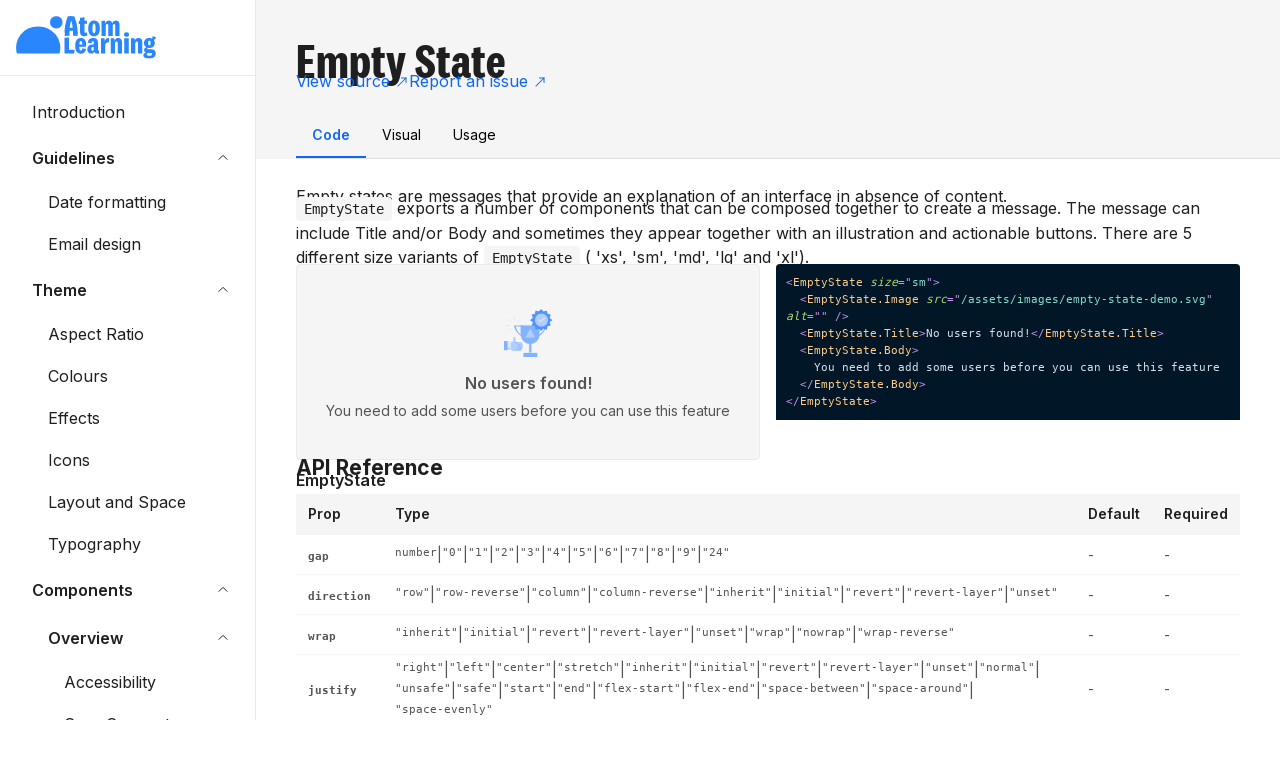

--- FILE ---
content_type: text/html; charset=utf-8
request_url: https://atomlearning.design/components/empty-state
body_size: 8272
content:
<!DOCTYPE html><html><head><meta charSet="utf-8"/><meta name="viewport" content="width=device-width"/><meta name="next-head-count" content="2"/><link href="admin/config.yml" type="text/yaml" rel="cms-config-url"/><style id="stitches">--sxs{--sxs:0 t-pXMYq}@media{:root,.t-pXMYq{--colors-textBold:hsl(0, 0%, 12%);--colors-textRegular:hsl(0, 0%, 20%);--colors-textSubtle:hsl(0, 0%, 33%);--colors-textMinimal:hsl(0, 0%, 46%);--colors-background:hsl(0, 0%, 96%);--colors-backgroundAccent:hsl(215, 100%, 98%);--colors-grey100:hsl(0, 0%, 96%);--colors-grey200:hsl(0, 0%, 92%);--colors-grey300:hsl(0, 0%, 88%);--colors-grey400:hsl(0, 0%, 81%);--colors-grey500:hsl(0, 0%, 73%);--colors-grey600:hsl(0, 0%, 62%);--colors-grey700:hsl(0, 0%, 46%);--colors-grey800:hsl(0, 0%, 33%);--colors-grey900:hsl(0, 0%, 20%);--colors-grey1000:hsl(0, 0%, 12%);--colors-grey1100:hsl(0, 0%, 10%);--colors-grey1200:hsl(0, 0%, 6%);--colors-blue100:hsl(215, 100%, 98%);--colors-blue200:hsl(212, 100%, 95%);--colors-blue300:hsl(211, 100%, 92%);--colors-blue400:hsl(211, 100%, 88%);--colors-blue500:hsl(212, 100%, 80%);--colors-blue600:hsl(213, 100%, 71%);--colors-blue700:hsl(214, 100%, 58%);--colors-blue800:hsl(217, 92%, 51%);--colors-blue900:hsl(223, 79%, 44%);--colors-blue1000:hsl(228, 82%, 35%);--colors-blue1100:hsl(228, 63%, 23%);--colors-blue1200:hsl(227, 57%, 11%);--colors-pink100:hsl(311, 100%, 98%);--colors-pink200:hsl(310, 100%, 95%);--colors-pink300:hsl(311, 100%, 90%);--colors-pink400:hsl(313, 100%, 80%);--colors-pink500:hsl(313, 83%, 72%);--colors-pink600:hsl(315, 82%, 66%);--colors-pink700:hsl(316, 63%, 56%);--colors-pink800:hsl(317, 63%, 44%);--colors-pink900:hsl(318, 63%, 37%);--colors-pink1000:hsl(319, 55%, 33%);--colors-pink1100:hsl(318, 98%, 16%);--colors-pink1200:hsl(318, 97%, 12%);--colors-purple100:hsl(246, 83%, 98%);--colors-purple200:hsl(244, 74%, 95%);--colors-purple300:hsl(246, 76%, 92%);--colors-purple400:hsl(246, 74%, 85%);--colors-purple500:hsl(249, 72%, 76%);--colors-purple600:hsl(252, 70%, 66%);--colors-purple700:hsl(256, 65%, 62%);--colors-purple800:hsl(252, 51%, 51%);--colors-purple900:hsl(257, 54%, 42%);--colors-purple1000:hsl(257, 53%, 35%);--colors-purple1100:hsl(255, 57%, 23%);--colors-purple1200:hsl(255, 76%, 13%);--colors-cyan100:hsl(198, 100%, 97%);--colors-cyan200:hsl(199, 100%, 94%);--colors-cyan300:hsl(201, 100%, 89%);--colors-cyan400:hsl(200, 100%, 84%);--colors-cyan500:hsl(201, 96%, 73%);--colors-cyan600:hsl(202, 85%, 60%);--colors-cyan700:hsl(204, 81%, 46%);--colors-cyan800:hsl(205, 100%, 38%);--colors-cyan900:hsl(206, 100%, 30%);--colors-cyan1000:hsl(205, 100%, 21%);--colors-cyan1100:hsl(206, 97%, 15%);--colors-cyan1200:hsl(207, 73%, 9%);--colors-green100:hsl(148, 93%, 94%);--colors-green200:hsl(149, 95%, 91%);--colors-green300:hsl(147, 87%, 85%);--colors-green400:hsl(148, 84%, 70%);--colors-green500:hsl(148, 75%, 54%);--colors-green600:hsl(148, 77%, 45%);--colors-green700:hsl(148, 84%, 36%);--colors-green800:hsl(158, 79%, 29%);--colors-green900:hsl(166, 71%, 24%);--colors-green1000:hsl(166, 67%, 20%);--colors-green1100:hsl(169, 88%, 10%);--colors-green1200:hsl(155, 92%, 5%);--colors-magenta100:hsl(330, 100%, 99%);--colors-magenta200:hsl(329, 100%, 96%);--colors-magenta300:hsl(332, 100%, 92%);--colors-magenta400:hsl(333, 100%, 90%);--colors-magenta500:hsl(333, 90%, 80%);--colors-magenta600:hsl(333, 87%, 72%);--colors-magenta700:hsl(333, 75%, 59%);--colors-magenta800:hsl(333, 69%, 49%);--colors-magenta900:hsl(333, 74%, 36%);--colors-magenta1000:hsl(333, 86%, 25%);--colors-magenta1100:hsl(333, 95%, 16%);--colors-magenta1200:hsl(334, 62%, 10%);--colors-red100:hsl(0, 100%, 99%);--colors-red200:hsl(0, 100%, 96%);--colors-red300:hsl(0, 100%, 96%);--colors-red400:hsl(357, 100%, 93%);--colors-red500:hsl(356, 96%, 83%);--colors-red600:hsl(357, 90%, 73%);--colors-red700:hsl(357, 80%, 59%);--colors-red800:hsl(357, 76%, 49%);--colors-red900:hsl(357, 73%, 37%);--colors-red1000:hsl(357, 79%, 26%);--colors-red1100:hsl(357, 91%, 17%);--colors-red1200:hsl(357, 73%, 10%);--colors-teal100:hsl(180, 83%, 95%);--colors-teal200:hsl(180, 75%, 88%);--colors-teal300:hsl(180, 71%, 78%);--colors-teal400:hsl(179, 70%, 71%);--colors-teal500:hsl(179, 65%, 52%);--colors-teal600:hsl(179, 76%, 41%);--colors-teal700:hsl(179, 91%, 31%);--colors-teal800:hsl(178, 100%, 25%);--colors-teal900:hsl(180, 100%, 18%);--colors-teal1000:hsl(183, 100%, 13%);--colors-teal1100:hsl(187, 92%, 10%);--colors-teal1200:hsl(186, 56%, 7%);--colors-orange100:hsl(45, 100%, 96%);--colors-orange200:hsl(46, 100%, 89%);--colors-orange300:hsl(46, 100%, 77%);--colors-orange400:hsl(44, 100%, 65%);--colors-orange500:hsl(41, 100%, 55%);--colors-orange600:hsl(29, 100%, 55%);--colors-orange700:hsl(35, 95%, 50%);--colors-orange800:hsl(22, 94%, 54%);--colors-orange900:hsl(22, 100%, 46%);--colors-orange1000:hsl(20, 100%, 39%);--colors-orange1100:hsl(18, 100%, 27%);--colors-orange1200:hsl(18, 100%, 21%);--colors-yellow100:hsl(53, 94%, 93%);--colors-yellow200:hsl(54, 92%, 85%);--colors-yellow300:hsl(54, 92%, 75%);--colors-yellow400:hsl(52, 97%, 63%);--colors-yellow500:hsl(51, 100%, 46%);--colors-yellow600:hsl(49, 100%, 39%);--colors-yellow700:hsl(48, 100%, 35%);--colors-yellow800:hsl(46, 100%, 30%);--colors-yellow900:hsl(44, 100%, 22%);--colors-yellow1000:hsl(44, 100%, 18%);--colors-yellow1100:hsl(41, 100%, 11%);--colors-yellow1200:hsl(39, 100%, 8%);--colors-lime100:hsl(73, 94%, 93%);--colors-lime200:hsl(73, 94%, 87%);--colors-lime300:hsl(73, 90%, 77%);--colors-lime400:hsl(74, 82%, 69%);--colors-lime500:hsl(74, 68%, 58%);--colors-lime600:hsl(74, 77%, 41%);--colors-lime700:hsl(75, 100%, 31%);--colors-lime800:hsl(75, 100%, 27%);--colors-lime900:hsl(75, 100%, 19%);--colors-lime1000:hsl(75, 100%, 15%);--colors-lime1100:hsl(75, 100%, 9%);--colors-lime1200:hsl(74, 100%, 6%);--colors-lapis100:hsl(214, 100%, 97%);--colors-lapis200:hsl(215, 100%, 95%);--colors-lapis300:hsl(202, 100%, 87%);--colors-lapis400:hsl(212, 100%, 83%);--colors-lapis500:hsl(220, 95%, 76%);--colors-lapis600:hsl(230, 84%, 70%);--colors-lapis700:hsl(240, 79%, 66%);--colors-lapis800:hsl(240, 59%, 52%);--colors-lapis900:hsl(240, 58%, 38%);--colors-lapis1000:hsl(240, 63%, 29%);--colors-lapis1100:hsl(240, 87%, 18%);--colors-lapis1200:hsl(240, 97%, 12%);--colors-maroon100:hsl(15, 100%, 98%);--colors-maroon200:hsl(16, 100%, 93%);--colors-maroon300:hsl(16, 100%, 87%);--colors-maroon400:hsl(16, 100%, 80%);--colors-maroon500:hsl(7, 89%, 70%);--colors-maroon600:hsl(7, 78%, 60%);--colors-maroon700:hsl(7, 67%, 44%);--colors-maroon800:hsl(7, 95%, 32%);--colors-maroon900:hsl(349, 89%, 28%);--colors-maroon1000:hsl(346, 77%, 26%);--colors-maroon1100:hsl(335, 73%, 20%);--colors-maroon1200:hsl(335, 81%, 12%);--colors-marsh100:hsl(147, 50%, 96%);--colors-marsh200:hsl(147, 27%, 88%);--colors-marsh300:hsl(147, 26%, 82%);--colors-marsh400:hsl(147, 25%, 73%);--colors-marsh500:hsl(147, 22%, 60%);--colors-marsh600:hsl(147, 15%, 48%);--colors-marsh700:hsl(147, 15%, 37%);--colors-marsh800:hsl(147, 23%, 29%);--colors-marsh900:hsl(147, 25%, 21%);--colors-marsh1000:hsl(147, 17%, 18%);--colors-marsh1100:hsl(147, 24%, 13%);--colors-marsh1200:hsl(147, 14%, 7%);--colors-alpha100:hsla(0, 0%, 20%, 0.1);--colors-alpha150:hsla(0, 0%, 20%, 0.15);--colors-alpha200:hsla(0, 0%, 20%, 0.2);--colors-alpha250:hsla(0, 0%, 20%, 0.25);--colors-alpha600:hsla(0, 0%, 20%, 0.6);--colors-infoLight:hsl(215, 100%, 98%);--colors-info:hsl(217, 92%, 51%);--colors-infoMid:hsl(223, 79%, 44%);--colors-infoDark:hsl(228, 82%, 35%);--colors-successLight:hsl(119, 44%, 94%);--colors-success:hsl(119, 100%, 27%);--colors-successMid:hsl(124, 100%, 22%);--colors-successDark:hsl(126, 100%, 17%);--colors-dangerLight:hsl(0, 77%, 95%);--colors-danger:hsl(0, 96%, 48%);--colors-dangerMid:hsl(0, 96%, 41%);--colors-dangerDark:hsl(0, 97%, 34%);--colors-warningLight:hsl(39, 100%, 94%);--colors-warning:hsl(41, 100%, 55%);--colors-warningMid:hsl(41, 89%, 48%);--colors-warningDark:hsl(41, 100%, 41%);--colors-warningText:hsl(24, 100%, 37%);--colors-subjectEnglish:hsl(333, 75%, 59%);--colors-subjectMaths:hsl(214, 100%, 58%);--colors-subjectScience:hsl(256, 65%, 62%);--colors-subjectVerbalReasoning:hsl(148, 84%, 36%);--colors-subjectNonVerbalReasoning:hsl(41, 100%, 55%);--colors-subjectCreativeWriting:hsl(35, 95%, 50%);--colors-subjectExamSkills:hsl(257, 53%, 35%);--colors-subjectGcseEnglishLiterature:hsl(333, 75%, 59%);--colors-subjectGcseMaths:hsl(214, 100%, 58%);--colors-subjectGcseChemistry:hsl(35, 95%, 50%);--colors-subjectGcsePhysics:hsl(0, 0%, 46%);--colors-subjectGcseBiology:hsl(148, 84%, 36%);--colors-glBlueLight:hsl(222, 68%, 78%);--colors-glBluePrimary:hsl(222, 56%, 55%);--colors-glBlueDark:hsl(222, 35%, 43%);--colors-primary100:hsl(215, 100%, 98%);--colors-primary200:hsl(212, 100%, 95%);--colors-primary300:hsl(211, 100%, 92%);--colors-primary400:hsl(211, 100%, 88%);--colors-primary500:hsl(212, 100%, 80%);--colors-primary600:hsl(213, 100%, 71%);--colors-primary700:hsl(214, 100%, 58%);--colors-primary800:hsl(217, 92%, 51%);--colors-primary900:hsl(223, 79%, 44%);--colors-primary1000:hsl(228, 82%, 35%);--colors-primary1100:hsl(228, 63%, 23%);--colors-primary1200:hsl(227, 57%, 11%);--space-0:0.125rem;--space-1:0.25rem;--space-2:0.5rem;--space-3:0.75rem;--space-4:1rem;--space-5:2rem;--space-6:2.5rem;--space-7:3rem;--space-8:4rem;--space-9:5rem;--space-24:1.5rem;--fontSizes-xs:0.75rem;--fontSizes-sm:0.875rem;--fontSizes-md:1rem;--fontSizes-lg:1.3125rem;--fontSizes-xl:1.75rem;--fontSizes-2xl:2.3125rem;--fontSizes-3xl:3.125rem;--fontSizes-4xl:5.625rem;--fonts-sans:system-ui, -apple-system, 'Helvetica Neue', sans-serif;--fonts-mono:'SFMono-Regular', Consolas, Menlo, monospace;--fonts-display:'National 2 Condensed', system-ui, -apple-system, 'Helvetica Neue', sans-serif;--fonts-body:'Inter', system-ui, -apple-system, 'Helvetica Neue', sans-serif;--sizes-0:0.5rem;--sizes-1:1rem;--sizes-2:1.5rem;--sizes-3:2rem;--sizes-4:2.5rem;--sizes-5:3rem;--sizes-6:4rem;--sizes-7:6rem;--sizes-8:8rem;--radii-0:0.25rem;--radii-1:0.5rem;--radii-2:0.75rem;--radii-3:1rem;--radii-round:100rem;--shadows-0:0 1px 3px hsla(0, 0%, 20%, 0.1), 0 1px 2px hsla(0, 0%, 20%, 0.15);--shadows-1:0 3px 6px hsla(0, 0%, 20%, 0.1), 0 3px 6px hsla(0, 0%, 20%, 0.1);--shadows-2:0 10px 20px hsla(0, 0%, 20%, 0.1), 0 6px 6px hsla(0, 0%, 20%, 0.1);--shadows-3:0 14px 28px hsla(0, 0%, 20%, 0.15), 0 10px 10px hsla(0, 0%, 20%, 0.1);--ratios-16-9:16/9;--ratios-3-2:3/2;--ratios-4-3:4/3;--ratios-1-1:1/1;--ratios-3-4:3/4;--default-colors:[object Object];--default-space:[object Object];--default-fontSizes:[object Object];--default-fonts:[object Object];--default-sizes:[object Object];--default-radii:[object Object];--default-shadows:[object Object];--default-ratios:[object Object]}}--sxs{--sxs:1 k-jYBrOR k-fNLrdV k-eyOShd k-bHbNKp k-iaWRFC k-gturUW k-gJNjLs ejbiBf k-hzteHY k-kARPNQ jkxfvT}@media{@keyframes k-jYBrOR{from{height:0}to{height:var(--radix-accordion-content-height)}}@keyframes k-fNLrdV{from{height:var(--radix-accordion-content-height)}to{height:0}}@keyframes k-eyOShd{0%{opacity:0}100%{opacity:1}}@keyframes k-bHbNKp{0%{opacity:1}100%{opacity:0}}@keyframes k-iaWRFC{0%{transform:translate3d(-50%, 50vh, 0)}100%{transform:translate3d(-50%, -50%, 0)}}@keyframes k-gturUW{0%{transform:translate3d(-50%, -50%, 0)}100%{transform:translate3d(-50%, 50vh, 0)}}@keyframes k-gJNjLs{0%{opacity:0}30%{opacity:1}50%{opacity:1}80%{opacity:0}100%{opacity:0}}:root{--reach-combobox:1}@keyframes k-hzteHY{0%{transform:translateY(-100%);opacity:0}100%{transform:translateY(0);opacity:1}}@keyframes k-kARPNQ{0%{transform:translateY(0);opacity:1}100%{transform:translateY(-100%);opacity:0}}@font-face{font-family:"National 2 Condensed";font-weight:700;src:url(/assets/national-2-condensed-bold.woff2) format('woff2')}*{box-sizing:border-box}body{margin:0}}</style><link rel="preconnect" href="https://fonts.gstatic.com" crossorigin /><noscript data-n-css=""></noscript><script defer="" nomodule="" src="/_next/static/chunks/polyfills-78c92fac7aa8fdd8.js"></script><script src="/_next/static/chunks/webpack-d1e14b007d6bc7f2.js" defer=""></script><script src="/_next/static/chunks/framework-fbacec006b17dfec.js" defer=""></script><script src="/_next/static/chunks/main-e967299a89d6fb5d.js" defer=""></script><script src="/_next/static/chunks/pages/_app-97fe0cdd5546e6b2.js" defer=""></script><script src="/_next/static/chunks/622-78d53df97b3cab2b.js" defer=""></script><script src="/_next/static/chunks/540-e0b10a68e144e9d3.js" defer=""></script><script src="/_next/static/chunks/278-3c2a64b60c718caf.js" defer=""></script><script src="/_next/static/chunks/976-611b5b9100ee8276.js" defer=""></script><script src="/_next/static/chunks/pages/%5B...slug%5D-672d67f6c635a3fd.js" defer=""></script><script src="/_next/static/dABUL2aMjoAVnmT5Zqi76/_buildManifest.js" defer=""></script><script src="/_next/static/dABUL2aMjoAVnmT5Zqi76/_ssgManifest.js" defer=""></script><style data-href="https://fonts.googleapis.com/css2?family=Inter:wght@400..700&display=swap">@font-face{font-family:'Inter';font-style:normal;font-weight:400;font-display:swap;src:url(https://fonts.gstatic.com/l/font?kit=UcCO3FwrK3iLTeHuS_nVMrMxCp50SjIw2boKoduKmMEVuLyfMZs&skey=c491285d6722e4fa&v=v20) format('woff')}@font-face{font-family:'Inter';font-style:normal;font-weight:500;font-display:swap;src:url(https://fonts.gstatic.com/l/font?kit=UcCO3FwrK3iLTeHuS_nVMrMxCp50SjIw2boKoduKmMEVuI6fMZs&skey=c491285d6722e4fa&v=v20) format('woff')}@font-face{font-family:'Inter';font-style:normal;font-weight:600;font-display:swap;src:url(https://fonts.gstatic.com/l/font?kit=UcCO3FwrK3iLTeHuS_nVMrMxCp50SjIw2boKoduKmMEVuGKYMZs&skey=c491285d6722e4fa&v=v20) format('woff')}@font-face{font-family:'Inter';font-style:normal;font-weight:700;font-display:swap;src:url(https://fonts.gstatic.com/l/font?kit=UcCO3FwrK3iLTeHuS_nVMrMxCp50SjIw2boKoduKmMEVuFuYMZs&skey=c491285d6722e4fa&v=v20) format('woff')}@font-face{font-family:'Inter';font-style:normal;font-weight:400 700;font-display:swap;src:url(https://fonts.gstatic.com/s/inter/v20/UcC73FwrK3iLTeHuS_nVMrMxCp50SjIa2JL7W0Q5n-wU.woff2) format('woff2');unicode-range:U+0460-052F,U+1C80-1C8A,U+20B4,U+2DE0-2DFF,U+A640-A69F,U+FE2E-FE2F}@font-face{font-family:'Inter';font-style:normal;font-weight:400 700;font-display:swap;src:url(https://fonts.gstatic.com/s/inter/v20/UcC73FwrK3iLTeHuS_nVMrMxCp50SjIa0ZL7W0Q5n-wU.woff2) format('woff2');unicode-range:U+0301,U+0400-045F,U+0490-0491,U+04B0-04B1,U+2116}@font-face{font-family:'Inter';font-style:normal;font-weight:400 700;font-display:swap;src:url(https://fonts.gstatic.com/s/inter/v20/UcC73FwrK3iLTeHuS_nVMrMxCp50SjIa2ZL7W0Q5n-wU.woff2) format('woff2');unicode-range:U+1F00-1FFF}@font-face{font-family:'Inter';font-style:normal;font-weight:400 700;font-display:swap;src:url(https://fonts.gstatic.com/s/inter/v20/UcC73FwrK3iLTeHuS_nVMrMxCp50SjIa1pL7W0Q5n-wU.woff2) format('woff2');unicode-range:U+0370-0377,U+037A-037F,U+0384-038A,U+038C,U+038E-03A1,U+03A3-03FF}@font-face{font-family:'Inter';font-style:normal;font-weight:400 700;font-display:swap;src:url(https://fonts.gstatic.com/s/inter/v20/UcC73FwrK3iLTeHuS_nVMrMxCp50SjIa2pL7W0Q5n-wU.woff2) format('woff2');unicode-range:U+0102-0103,U+0110-0111,U+0128-0129,U+0168-0169,U+01A0-01A1,U+01AF-01B0,U+0300-0301,U+0303-0304,U+0308-0309,U+0323,U+0329,U+1EA0-1EF9,U+20AB}@font-face{font-family:'Inter';font-style:normal;font-weight:400 700;font-display:swap;src:url(https://fonts.gstatic.com/s/inter/v20/UcC73FwrK3iLTeHuS_nVMrMxCp50SjIa25L7W0Q5n-wU.woff2) format('woff2');unicode-range:U+0100-02BA,U+02BD-02C5,U+02C7-02CC,U+02CE-02D7,U+02DD-02FF,U+0304,U+0308,U+0329,U+1D00-1DBF,U+1E00-1E9F,U+1EF2-1EFF,U+2020,U+20A0-20AB,U+20AD-20C0,U+2113,U+2C60-2C7F,U+A720-A7FF}@font-face{font-family:'Inter';font-style:normal;font-weight:400 700;font-display:swap;src:url(https://fonts.gstatic.com/s/inter/v20/UcC73FwrK3iLTeHuS_nVMrMxCp50SjIa1ZL7W0Q5nw.woff2) format('woff2');unicode-range:U+0000-00FF,U+0131,U+0152-0153,U+02BB-02BC,U+02C6,U+02DA,U+02DC,U+0304,U+0308,U+0329,U+2000-206F,U+20AC,U+2122,U+2191,U+2193,U+2212,U+2215,U+FEFF,U+FFFD}</style><style data-href="https://fonts.googleapis.com/css2?family=DM+Sans:opsz,wght@9..40,400;9..40,600&display=swap">@font-face{font-family:'DM Sans';font-style:normal;font-weight:400;font-display:swap;src:url(https://fonts.gstatic.com/l/font?kit=rP2tp2ywxg089UriI5-g4vlH9VoD8CnsqZG40F9JadbnoEwAopxhTQ&skey=cd068b3e1b767e51&v=v17) format('woff')}@font-face{font-family:'DM Sans';font-style:normal;font-weight:400;font-display:swap;src:url(https://fonts.gstatic.com/l/font?kit=rP2tp2ywxg089UriI5-g4vlH9VoD8CncqZG40F9JadbnoEwAopxhTQ&skey=cd068b3e1b767e51&v=v17) format('woff')}@font-face{font-family:'DM Sans';font-style:normal;font-weight:400;font-display:swap;src:url(https://fonts.gstatic.com/l/font?kit=rP2tp2ywxg089UriI5-g4vlH9VoD8CnMqZG40F9JadbnoEwAopxhTQ&skey=cd068b3e1b767e51&v=v17) format('woff')}@font-face{font-family:'DM Sans';font-style:normal;font-weight:400;font-display:swap;src:url(https://fonts.gstatic.com/l/font?kit=rP2tp2ywxg089UriI5-g4vlH9VoD8Cm8qZG40F9JadbnoEwAopxhTQ&skey=cd068b3e1b767e51&v=v17) format('woff')}@font-face{font-family:'DM Sans';font-style:normal;font-weight:400;font-display:swap;src:url(https://fonts.gstatic.com/l/font?kit=rP2tp2ywxg089UriI5-g4vlH9VoD8CmcqZG40F9JadbnoEwAopxhTQ&skey=cd068b3e1b767e51&v=v17) format('woff')}@font-face{font-family:'DM Sans';font-style:normal;font-weight:400;font-display:swap;src:url(https://fonts.gstatic.com/l/font?kit=rP2tp2ywxg089UriI5-g4vlH9VoD8Cl8qZG40F9JadbnoEwAopxhTQ&skey=cd068b3e1b767e51&v=v17) format('woff')}@font-face{font-family:'DM Sans';font-style:normal;font-weight:400;font-display:swap;src:url(https://fonts.gstatic.com/l/font?kit=rP2tp2ywxg089UriI5-g4vlH9VoD8Cl0qZG40F9JadbnoEwAopxhTQ&skey=cd068b3e1b767e51&v=v17) format('woff')}@font-face{font-family:'DM Sans';font-style:normal;font-weight:400;font-display:swap;src:url(https://fonts.gstatic.com/l/font?kit=rP2tp2ywxg089UriI5-g4vlH9VoD8ClsqZG40F9JadbnoEwAopxhTQ&skey=cd068b3e1b767e51&v=v17) format('woff')}@font-face{font-family:'DM Sans';font-style:normal;font-weight:400;font-display:swap;src:url(https://fonts.gstatic.com/l/font?kit=rP2tp2ywxg089UriI5-g4vlH9VoD8ClcqZG40F9JadbnoEwAopxhTQ&skey=cd068b3e1b767e51&v=v17) format('woff')}@font-face{font-family:'DM Sans';font-style:normal;font-weight:400;font-display:swap;src:url(https://fonts.gstatic.com/l/font?kit=rP2tp2ywxg089UriI5-g4vlH9VoD8Ck8qZG40F9JadbnoEwAopxhTQ&skey=cd068b3e1b767e51&v=v17) format('woff')}@font-face{font-family:'DM Sans';font-style:normal;font-weight:400;font-display:swap;src:url(https://fonts.gstatic.com/l/font?kit=rP2tp2ywxg089UriI5-g4vlH9VoD8CkcqZG40F9JadbnoEwAopxhTQ&skey=cd068b3e1b767e51&v=v17) format('woff')}@font-face{font-family:'DM Sans';font-style:normal;font-weight:400;font-display:swap;src:url(https://fonts.gstatic.com/l/font?kit=rP2tp2ywxg089UriI5-g4vlH9VoD8CnsqpG40F9JadbnoEwAopxhTQ&skey=cd068b3e1b767e51&v=v17) format('woff')}@font-face{font-family:'DM Sans';font-style:normal;font-weight:600;font-display:swap;src:url(https://fonts.gstatic.com/l/font?kit=rP2tp2ywxg089UriI5-g4vlH9VoD8CnsqZG40F9JadbnoEwAfJthTQ&skey=cd068b3e1b767e51&v=v17) format('woff')}@font-face{font-family:'DM Sans';font-style:normal;font-weight:600;font-display:swap;src:url(https://fonts.gstatic.com/l/font?kit=rP2tp2ywxg089UriI5-g4vlH9VoD8CncqZG40F9JadbnoEwAfJthTQ&skey=cd068b3e1b767e51&v=v17) format('woff')}@font-face{font-family:'DM Sans';font-style:normal;font-weight:600;font-display:swap;src:url(https://fonts.gstatic.com/l/font?kit=rP2tp2ywxg089UriI5-g4vlH9VoD8CnMqZG40F9JadbnoEwAfJthTQ&skey=cd068b3e1b767e51&v=v17) format('woff')}@font-face{font-family:'DM Sans';font-style:normal;font-weight:600;font-display:swap;src:url(https://fonts.gstatic.com/l/font?kit=rP2tp2ywxg089UriI5-g4vlH9VoD8Cm8qZG40F9JadbnoEwAfJthTQ&skey=cd068b3e1b767e51&v=v17) format('woff')}@font-face{font-family:'DM Sans';font-style:normal;font-weight:600;font-display:swap;src:url(https://fonts.gstatic.com/l/font?kit=rP2tp2ywxg089UriI5-g4vlH9VoD8CmcqZG40F9JadbnoEwAfJthTQ&skey=cd068b3e1b767e51&v=v17) format('woff')}@font-face{font-family:'DM Sans';font-style:normal;font-weight:600;font-display:swap;src:url(https://fonts.gstatic.com/l/font?kit=rP2tp2ywxg089UriI5-g4vlH9VoD8Cl8qZG40F9JadbnoEwAfJthTQ&skey=cd068b3e1b767e51&v=v17) format('woff')}@font-face{font-family:'DM Sans';font-style:normal;font-weight:600;font-display:swap;src:url(https://fonts.gstatic.com/l/font?kit=rP2tp2ywxg089UriI5-g4vlH9VoD8Cl0qZG40F9JadbnoEwAfJthTQ&skey=cd068b3e1b767e51&v=v17) format('woff')}@font-face{font-family:'DM Sans';font-style:normal;font-weight:600;font-display:swap;src:url(https://fonts.gstatic.com/l/font?kit=rP2tp2ywxg089UriI5-g4vlH9VoD8ClsqZG40F9JadbnoEwAfJthTQ&skey=cd068b3e1b767e51&v=v17) format('woff')}@font-face{font-family:'DM Sans';font-style:normal;font-weight:600;font-display:swap;src:url(https://fonts.gstatic.com/l/font?kit=rP2tp2ywxg089UriI5-g4vlH9VoD8ClcqZG40F9JadbnoEwAfJthTQ&skey=cd068b3e1b767e51&v=v17) format('woff')}@font-face{font-family:'DM Sans';font-style:normal;font-weight:600;font-display:swap;src:url(https://fonts.gstatic.com/l/font?kit=rP2tp2ywxg089UriI5-g4vlH9VoD8Ck8qZG40F9JadbnoEwAfJthTQ&skey=cd068b3e1b767e51&v=v17) format('woff')}@font-face{font-family:'DM Sans';font-style:normal;font-weight:600;font-display:swap;src:url(https://fonts.gstatic.com/l/font?kit=rP2tp2ywxg089UriI5-g4vlH9VoD8CkcqZG40F9JadbnoEwAfJthTQ&skey=cd068b3e1b767e51&v=v17) format('woff')}@font-face{font-family:'DM Sans';font-style:normal;font-weight:600;font-display:swap;src:url(https://fonts.gstatic.com/l/font?kit=rP2tp2ywxg089UriI5-g4vlH9VoD8CnsqpG40F9JadbnoEwAfJthTQ&skey=cd068b3e1b767e51&v=v17) format('woff')}@font-face{font-family:'DM Sans';font-style:normal;font-weight:400;font-display:swap;src:url(https://fonts.gstatic.com/s/dmsans/v17/rP2Hp2ywxg089UriCZ2IHTWEBlwu8Q.woff2) format('woff2');unicode-range:U+0100-02BA,U+02BD-02C5,U+02C7-02CC,U+02CE-02D7,U+02DD-02FF,U+0304,U+0308,U+0329,U+1D00-1DBF,U+1E00-1E9F,U+1EF2-1EFF,U+2020,U+20A0-20AB,U+20AD-20C0,U+2113,U+2C60-2C7F,U+A720-A7FF}@font-face{font-family:'DM Sans';font-style:normal;font-weight:400;font-display:swap;src:url(https://fonts.gstatic.com/s/dmsans/v17/rP2Hp2ywxg089UriCZOIHTWEBlw.woff2) format('woff2');unicode-range:U+0000-00FF,U+0131,U+0152-0153,U+02BB-02BC,U+02C6,U+02DA,U+02DC,U+0304,U+0308,U+0329,U+2000-206F,U+20AC,U+2122,U+2191,U+2193,U+2212,U+2215,U+FEFF,U+FFFD}@font-face{font-family:'DM Sans';font-style:normal;font-weight:600;font-display:swap;src:url(https://fonts.gstatic.com/s/dmsans/v17/rP2Hp2ywxg089UriCZ2IHTWEBlwu8Q.woff2) format('woff2');unicode-range:U+0100-02BA,U+02BD-02C5,U+02C7-02CC,U+02CE-02D7,U+02DD-02FF,U+0304,U+0308,U+0329,U+1D00-1DBF,U+1E00-1E9F,U+1EF2-1EFF,U+2020,U+20A0-20AB,U+20AD-20C0,U+2113,U+2C60-2C7F,U+A720-A7FF}@font-face{font-family:'DM Sans';font-style:normal;font-weight:600;font-display:swap;src:url(https://fonts.gstatic.com/s/dmsans/v17/rP2Hp2ywxg089UriCZOIHTWEBlw.woff2) format('woff2');unicode-range:U+0000-00FF,U+0131,U+0152-0153,U+02BB-02BC,U+02C6,U+02DA,U+02DC,U+0304,U+0308,U+0329,U+2000-206F,U+20AC,U+2122,U+2191,U+2193,U+2212,U+2215,U+FEFF,U+FFFD}</style></head><body><div id="__next"></div><script id="__NEXT_DATA__" type="application/json">{"props":{"pageProps":{"Page":{"slug":"empty-state","title":"Empty State","links":{"viewSource":"components/empty-state","showReportAnIssue":true},"tabs":[{"content":{"compiledSource":"/*@jsxRuntime automatic @jsxImportSource react*/\nconst {Fragment: _Fragment, jsx: _jsx, jsxs: _jsxs} = arguments[0];\nconst {useMDXComponents: _provideComponents} = arguments[0];\nfunction _createMdxContent(props) {\n  const _components = Object.assign({\n    p: \"p\",\n    code: \"code\",\n    h2: \"h2\"\n  }, _provideComponents(), props.components), {CodeBlock, ComponentProps} = _components;\n  if (!CodeBlock) _missingMdxReference(\"CodeBlock\", true);\n  if (!ComponentProps) _missingMdxReference(\"ComponentProps\", true);\n  return _jsxs(_Fragment, {\n    children: [_jsx(_components.p, {\n      children: \"Empty states are messages that provide an explanation of an interface in absence of content.\"\n    }), \"\\n\", _jsxs(_components.p, {\n      children: [_jsx(_components.code, {\n        children: \"EmptyState\"\n      }), \" exports a number of components that can be composed together to create a message. The message can include Title and/or Body and sometimes they appear together with an illustration and actionable buttons. There are 5 different size variants of \", _jsx(_components.code, {\n        children: \"EmptyState\"\n      }), \" ( 'xs', 'sm', 'md', 'lg' and 'xl').\"]\n    }), \"\\n\", _jsx(CodeBlock, {\n      live: true,\n      preview: true,\n      code: `\u003cEmptyState size=\"sm\"\u003e\n  \u003cEmptyState.Image src=\"/assets/images/empty-state-demo.svg\" alt=\"\" /\u003e\n  \u003cEmptyState.Title\u003eNo users found!\u003c/EmptyState.Title\u003e\n  \u003cEmptyState.Body\u003e\n    You need to add some users before you can use this feature\n  \u003c/EmptyState.Body\u003e\n\u003c/EmptyState\u003e`,\n      language: \"tsx\"\n    }), \"\\n\", _jsx(_components.h2, {\n      children: \"API Reference\"\n    }), \"\\n\", _jsx(ComponentProps, {\n      component: \"EmptyState\"\n    })]\n  });\n}\nfunction MDXContent(props = {}) {\n  const {wrapper: MDXLayout} = Object.assign({}, _provideComponents(), props.components);\n  return MDXLayout ? _jsx(MDXLayout, Object.assign({}, props, {\n    children: _jsx(_createMdxContent, props)\n  })) : _createMdxContent(props);\n}\nreturn {\n  default: MDXContent\n};\nfunction _missingMdxReference(id, component) {\n  throw new Error(\"Expected \" + (component ? \"component\" : \"object\") + \" `\" + id + \"` to be defined: you likely forgot to import, pass, or provide it.\");\n}\n","frontmatter":{},"scope":{}},"title":"Code"},{"content":{"compiledSource":"/*@jsxRuntime automatic @jsxImportSource react*/\nconst {Fragment: _Fragment, jsx: _jsx, jsxs: _jsxs} = arguments[0];\nconst {useMDXComponents: _provideComponents} = arguments[0];\nfunction _createMdxContent(props) {\n  const _components = Object.assign({\n    h2: \"h2\",\n    p: \"p\",\n    img: \"img\",\n    table: \"table\",\n    thead: \"thead\",\n    tr: \"tr\",\n    th: \"th\",\n    tbody: \"tbody\",\n    td: \"td\",\n    h3: \"h3\",\n    br: \"br\",\n    ul: \"ul\",\n    li: \"li\"\n  }, _provideComponents(), props.components);\n  return _jsxs(_Fragment, {\n    children: [_jsx(_components.h2, {\n      children: \"Structure\"\n    }), \"\\n\", _jsx(_components.p, {\n      children: \"Empty states are messages that provide an explanation of an interface in absence of content.\"\n    }), \"\\n\", _jsx(_components.p, {\n      children: \"The message can include Title and/or Body and sometimes they appear together with an illustration and actionable buttons.\"\n    }), \"\\n\", _jsx(_components.p, {\n      children: _jsx(_components.img, {\n        src: \"/assets/images/01-empty-state-structure.png\",\n        alt: \"empty state structure\",\n        title: \"empty state structure\"\n      })\n    }), \"\\n\", _jsxs(_components.table, {\n      children: [_jsx(_components.thead, {\n        children: _jsxs(_components.tr, {\n          children: [_jsx(_components.th, {\n            children: \"Element \u0026 Property\"\n          }), _jsx(_components.th, {\n            children: \"Token\"\n          }), _jsx(_components.th, {\n            children: \"Pixel\"\n          }), _jsx(_components.th, {\n            children: \"Rem\"\n          })]\n        })\n      }), _jsxs(_components.tbody, {\n        children: [_jsxs(_components.tr, {\n          children: [_jsx(_components.td, {\n            children: \"xs, sm, md - Illustration Margin-bottom\"\n          }), _jsx(_components.td, {\n            children: \"space $4\"\n          }), _jsx(_components.td, {\n            children: \"16px\"\n          }), _jsx(_components.td, {\n            children: \"1\"\n          })]\n        }), _jsxs(_components.tr, {\n          children: [_jsx(_components.td, {\n            children: \"lg, xl - Illustration Margin-bottom\"\n          }), _jsx(_components.td, {\n            children: \"space $24\"\n          }), _jsx(_components.td, {\n            children: \"24px\"\n          }), _jsx(_components.td, {\n            children: \"-\"\n          })]\n        }), _jsxs(_components.tr, {\n          children: [_jsx(_components.td, {\n            children: \"xs, sm, md - Title Margin-bottom\"\n          }), _jsx(_components.td, {\n            children: \"space $3\"\n          }), _jsx(_components.td, {\n            children: \"12px\"\n          }), _jsx(_components.td, {\n            children: \"0.75\"\n          })]\n        }), _jsxs(_components.tr, {\n          children: [_jsx(_components.td, {\n            children: \"lg, xl - Illustration Margin-bottom\"\n          }), _jsx(_components.td, {\n            children: \"space $4\"\n          }), _jsx(_components.td, {\n            children: \"16px\"\n          }), _jsx(_components.td, {\n            children: \"1\"\n          })]\n        }), _jsxs(_components.tr, {\n          children: [_jsx(_components.td, {\n            children: \"lg, xl - Illustration Margin-bottom\"\n          }), _jsx(_components.td, {\n            children: \"space $4\"\n          }), _jsx(_components.td, {\n            children: \"16px\"\n          }), _jsx(_components.td, {\n            children: \"1\"\n          })]\n        }), _jsxs(_components.tr, {\n          children: [_jsx(_components.td, {\n            children: \"lg, xl - Illustration Margin-bottom\"\n          }), _jsx(_components.td, {\n            children: \"space $24\"\n          }), _jsx(_components.td, {\n            children: \"24px\"\n          }), _jsx(_components.td, {\n            children: \"-\"\n          })]\n        })]\n      })]\n    }), \"\\n\", _jsx(_components.h3, {\n      children: \"Size\"\n    }), \"\\n\", _jsxs(_components.p, {\n      children: [\"There’s 5 different sizes for empty state illustrations. We start designing for “xs” 56x32px and then we multiply each size by x1.5.\", _jsx(_components.br, {}), \"\\n\", \"“md” and “lg” share the same illustration size but “lg” adds a semicircle on the background that comes from the logo of Atom making the total illustration bigger (also for “xl”).\"]\n    }), \"\\n\", _jsx(_components.p, {\n      children: _jsx(_components.img, {\n        src: \"/assets/images/02-empty-state-size.png\",\n        alt: \"empty state size\",\n        title: \"empty state size\"\n      })\n    }), \"\\n\", _jsxs(_components.table, {\n      children: [_jsx(_components.thead, {\n        children: _jsxs(_components.tr, {\n          children: [_jsx(_components.th, {\n            children: \"Illustration container size\"\n          }), _jsx(_components.th, {\n            children: \"Width x Height (pixels)\"\n          })]\n        })\n      }), _jsxs(_components.tbody, {\n        children: [_jsxs(_components.tr, {\n          children: [_jsx(_components.td, {\n            children: \"xs\"\n          }), _jsx(_components.td, {\n            children: \"max-width \u0026 max-height 56x32\"\n          })]\n        }), _jsxs(_components.tr, {\n          children: [_jsx(_components.td, {\n            children: \"sm\"\n          }), _jsx(_components.td, {\n            children: \"max-width \u0026 max-height 84x48\"\n          })]\n        }), _jsxs(_components.tr, {\n          children: [_jsx(_components.td, {\n            children: \"md\"\n          }), _jsx(_components.td, {\n            children: \"max-width \u0026 max-height 126x72\"\n          })]\n        }), _jsxs(_components.tr, {\n          children: [_jsx(_components.td, {\n            children: \"lg\"\n          }), _jsx(_components.td, {\n            children: \"max-width \u0026 max-height 190x142\"\n          })]\n        }), _jsxs(_components.tr, {\n          children: [_jsx(_components.td, {\n            children: \"xl\"\n          }), _jsx(_components.td, {\n            children: \"max-width \u0026 max-height 285x213\"\n          })]\n        })]\n      })]\n    }), \"\\n\", _jsx(_components.h2, {\n      children: \"Typography\"\n    }), \"\\n\", _jsx(_components.p, {\n      children: _jsx(_components.img, {\n        src: \"/assets/images/03-empty-state-typography.png\",\n        alt: \"empty state typography\",\n        title: \"empty state typography\"\n      })\n    }), \"\\n\", _jsx(_components.p, {\n      children: \"All text is centered aligned.\"\n    }), \"\\n\", _jsxs(_components.table, {\n      children: [_jsx(_components.thead, {\n        children: _jsxs(_components.tr, {\n          children: [_jsx(_components.th, {\n            children: \"Font\"\n          }), _jsx(_components.th, {\n            children: \"Family\"\n          }), _jsx(_components.th, {\n            children: \"Size\"\n          }), _jsx(_components.th, {\n            children: \"Weight\"\n          }), _jsx(_components.th, {\n            children: \"Pixels\"\n          }), _jsx(_components.th, {\n            children: \"Rem\"\n          })]\n        })\n      }), _jsxs(_components.tbody, {\n        children: [_jsxs(_components.tr, {\n          children: [_jsx(_components.td, {\n            children: \"Title - xs, sm, md\"\n          }), _jsx(_components.td, {\n            children: \"$body\"\n          }), _jsx(_components.td, {\n            children: \"$md\"\n          }), _jsx(_components.td, {\n            children: \"600\"\n          }), _jsx(_components.td, {\n            children: \"16\"\n          }), _jsx(_components.td, {\n            children: \"1\"\n          })]\n        }), _jsxs(_components.tr, {\n          children: [_jsx(_components.td, {\n            children: \"Title - lg, xl\"\n          }), _jsx(_components.td, {\n            children: \"$body\"\n          }), _jsx(_components.td, {\n            children: \"$lg\"\n          }), _jsx(_components.td, {\n            children: \"600\"\n          }), _jsx(_components.td, {\n            children: \"21\"\n          }), _jsx(_components.td, {\n            children: \"1.3125\"\n          })]\n        }), _jsxs(_components.tr, {\n          children: [_jsx(_components.td, {\n            children: \"Body - xs, sm, md\"\n          }), _jsx(_components.td, {\n            children: \"$body\"\n          }), _jsx(_components.td, {\n            children: \"$sm\"\n          }), _jsx(_components.td, {\n            children: \"400\"\n          }), _jsx(_components.td, {\n            children: \"14\"\n          }), _jsx(_components.td, {\n            children: \"0.875\"\n          })]\n        }), _jsxs(_components.tr, {\n          children: [_jsx(_components.td, {\n            children: \"Body - lg, xl\"\n          }), _jsx(_components.td, {\n            children: \"$body\"\n          }), _jsx(_components.td, {\n            children: \"$md\"\n          }), _jsx(_components.td, {\n            children: \"400\"\n          }), _jsx(_components.td, {\n            children: \"16\"\n          }), _jsx(_components.td, {\n            children: \"1\"\n          })]\n        })]\n      })]\n    }), \"\\n\", _jsx(_components.h2, {\n      children: \"Color\"\n    }), \"\\n\", _jsxs(_components.p, {\n      children: [\"We use a minimal and simple approach to colour for empty states, using a muted greyscale that makes it clear that it’s an unactive illustration communicating that something is missing or doesn’t fully work yet. It also helps to bring users attention to the primary action instead of the illustration.\", _jsx(_components.br, {}), \"\\n\", \"We have two different background colours for our apps:\"]\n    }), \"\\n\", _jsxs(_components.ul, {\n      children: [\"\\n\", _jsx(_components.li, {\n        children: \"White\"\n      }), \"\\n\", _jsx(_components.li, {\n        children: \"Light-blue\"\n      }), \"\\n\"]\n    }), \"\\n\", _jsx(_components.p, {\n      children: \"The semicircle colour in lg and xl images would change from grey to white when placed within a light-blue background. That means we have 2 images for each illustration.\"\n    }), \"\\n\", _jsx(_components.p, {\n      children: _jsx(_components.img, {\n        src: \"/assets/images/04-empty-state-color.png\",\n        alt: \"empty state color\",\n        title: \"empty state color\"\n      })\n    }), \"\\n\", _jsxs(_components.table, {\n      children: [_jsx(_components.thead, {\n        children: _jsxs(_components.tr, {\n          children: [_jsx(_components.th, {\n            children: \"Property \u0026 Element\"\n          }), _jsx(_components.th, {\n            children: \"Token\"\n          }), _jsx(_components.th, {\n            children: \"Hex\"\n          })]\n        })\n      }), _jsxs(_components.tbody, {\n        children: [_jsxs(_components.tr, {\n          children: [_jsx(_components.td, {\n            children: \"Font-color Title\"\n          }), _jsx(_components.td, {\n            children: \"$grey800\"\n          }), _jsx(_components.td, {\n            children: \"#\"\n          })]\n        }), _jsxs(_components.tr, {\n          children: [_jsx(_components.td, {\n            children: \"Font-color Body\"\n          }), _jsx(_components.td, {\n            children: \"$grey800\"\n          }), _jsx(_components.td, {\n            children: \"#\"\n          })]\n        })]\n      })]\n    })]\n  });\n}\nfunction MDXContent(props = {}) {\n  const {wrapper: MDXLayout} = Object.assign({}, _provideComponents(), props.components);\n  return MDXLayout ? _jsx(MDXLayout, Object.assign({}, props, {\n    children: _jsx(_createMdxContent, props)\n  })) : _createMdxContent(props);\n}\nreturn {\n  default: MDXContent\n};\n","frontmatter":{},"scope":{}},"title":"Visual"},{"content":{"compiledSource":"/*@jsxRuntime automatic @jsxImportSource react*/\nconst {Fragment: _Fragment, jsx: _jsx, jsxs: _jsxs} = arguments[0];\nconst {useMDXComponents: _provideComponents} = arguments[0];\nfunction _createMdxContent(props) {\n  const _components = Object.assign({\n    h2: \"h2\",\n    p: \"p\",\n    img: \"img\",\n    ol: \"ol\",\n    li: \"li\",\n    strong: \"strong\",\n    br: \"br\",\n    ul: \"ul\"\n  }, _provideComponents(), props.components), {DosAndDonts} = _components;\n  if (!DosAndDonts) _missingMdxReference(\"DosAndDonts\", true);\n  return _jsxs(_Fragment, {\n    children: [_jsx(_components.h2, {\n      children: \"Overview\"\n    }), \"\\n\", _jsx(_components.p, {\n      children: \"Empty states are messages that provide an explanation of an interface in absence of content.\"\n    }), \"\\n\", _jsx(_components.p, {\n      children: \"Commonly seen the first time a user interacts with a product or page, but can be used when content has been deleted or is unavailable. An empty state is an opportunity to engage, help, and educate users adding an informative message and actionable buttons.\"\n    }), \"\\n\", _jsx(_components.p, {\n      children: _jsx(_components.img, {\n        src: \"/assets/images/05-empty-state-overview.png\",\n        alt: \"empty state overview\",\n        title: \"empty state overview\"\n      })\n    }), \"\\n\", _jsx(_components.p, {\n      children: \"None of the elements are required. In cases where the space is very limited, only a body text would be needed to provide the message. Just try to always be informative and provide enought information to orient the user.\"\n    }), \"\\n\", _jsxs(_components.ol, {\n      children: [\"\\n\", _jsxs(_components.li, {\n        children: [_jsx(_components.strong, {\n          children: \"Illustration\"\n        }), \": A non-interactive image that is relevant to the message and context.\"]\n      }), \"\\n\", _jsxs(_components.li, {\n        children: [_jsx(_components.strong, {\n          children: \"Title\"\n        }), \": A short and concise description.\"]\n      }), \"\\n\", _jsxs(_components.li, {\n        children: [_jsx(_components.strong, {\n          children: \"Body\"\n        }), \": A short message that clearly explain why the space is empty and what to do next. Direct the user to a primary action button positioned underneath the copy or to a specific UI element.\"]\n      }), \"\\n\", _jsxs(_components.li, {\n        children: [_jsx(_components.strong, {\n          children: \"Call to action\"\n        }), \": The primary call to action referenced in the message above. There could be one or multiple buttons styled as primary, secondary or ghost.\"]\n      }), \"\\n\"]\n    }), \"\\n\", _jsx(_components.h2, {\n      children: \"When to use\"\n    }), \"\\n\", _jsxs(_components.p, {\n      children: [\"Use Empty states when there’s an absence of content or data to provide explanation or to help and educate users.\", _jsx(_components.br, {}), \"\\n\", \"They can appear anywhere your app can display data, including but not limited to panels, tables, cards, modals and full pages.\"]\n    }), \"\\n\", _jsx(_components.p, {\n      children: \"Each case will be unique and should be thought of as a problem to solve.\"\n    }), \"\\n\", _jsx(_components.p, {\n      children: _jsx(_components.strong, {\n        children: \"The primary goals should be to:\"\n      })\n    }), \"\\n\", _jsxs(_components.ul, {\n      children: [\"\\n\", _jsx(_components.li, {\n        children: \"Improve learnability and feature discovery.\"\n      }), \"\\n\", _jsx(_components.li, {\n        children: \"Increase feature adoption.\"\n      }), \"\\n\", _jsx(_components.li, {\n        children: \"Improve usability.\"\n      }), \"\\n\"]\n    }), \"\\n\", _jsx(_components.p, {\n      children: _jsx(_components.strong, {\n        children: \"Examples of use:\"\n      })\n    }), \"\\n\", _jsxs(_components.ul, {\n      children: [\"\\n\", _jsx(_components.li, {\n        children: \"When no results are found after a search or filter.\"\n      }), \"\\n\", _jsx(_components.li, {\n        children: \"When no content or items exists on a page.\"\n      }), \"\\n\", _jsx(_components.li, {\n        children: \"When a certain feature isn‘t available under the current tier.\"\n      }), \"\\n\", _jsx(_components.li, {\n        children: \"When data is missing.\"\n      }), \"\\n\", _jsx(_components.li, {\n        children: \"When there are features that need to be configured first, before having the ability to show or create content.\"\n      }), \"\\n\", _jsx(_components.li, {\n        children: \"When something is amiss or there is some error.\"\n      }), \"\\n\"]\n    }), \"\\n\", _jsx(_components.p, {\n      children: _jsx(_components.img, {\n        src: \"/assets/images/06-empty-state-when-to-use.png\",\n        alt: \"empty state when to use size\",\n        title: \"empty state when to use size\"\n      })\n    }), \"\\n\", _jsx(_components.p, {\n      children: \"You should choose the size of the image acording to the context and size of the space for the empty state.\"\n    }), \"\\n\", _jsx(_components.p, {\n      children: \"Large illustrations are likeley to be the only thing on the page or big containers. For example full-screen messages.\"\n    }), \"\\n\", _jsx(_components.p, {\n      children: \"Small illustrations will be more commonly used for smaller containers and when there could be multiple empty states on the same page.\"\n    }), \"\\n\", _jsx(_components.p, {\n      children: \"If space is limited, use just text. Also in a dashboard with panels that could show multiple empty states at the same time consider using just text to avoid repetition.\"\n    }), \"\\n\", _jsx(_components.p, {\n      children: _jsx(_components.img, {\n        src: \"/assets/images/07-empty-state-when-to-use-2.png\",\n        alt: \"empty state when to use limited space\",\n        title: \"empty state when to use limited space\"\n      })\n    }), \"\\n\", _jsx(_components.p, {\n      children: \"When choosing the type of button that you are going to use for the empty state consider what other content might appear on the same screen and if there could be other empty states shown at once, in that case we recommend using ghost or link buttons. This avoid scenarios with multiple primary buttons in the UI.\"\n    }), \"\\n\", _jsx(_components.p, {\n      children: _jsx(_components.img, {\n        src: \"/assets/images/08-empty-state-when-to-use-3.png\",\n        alt: \"empty state when to use button\",\n        title: \"empty state when to use button\"\n      })\n    }), \"\\n\", _jsx(_components.h2, {\n      children: \"Do's and Don'ts\"\n    }), \"\\n\", _jsx(DosAndDonts, {\n      items: [{\n        \"image\": \"/assets/images/empty-state-dos-and-donts-01.svg\",\n        \"type\": \"do\",\n        \"description\": \"Include a relevant call to action for a possible next step.\"\n      }, {\n        \"image\": \"/assets/images/empty-state-dos-and-donts-02.svg\",\n        \"type\": \"dont\",\n        \"description\": \"Include too many primary CTA buttons on one page.\"\n      }, {\n        \"image\": \"/assets/images/empty-state-dos-and-donts-03.svg\",\n        \"type\": \"do\",\n        \"description\": \"Limit the number of words in the message as much as possible.\"\n      }, {\n        \"image\": \"/assets/images/empty-state-dos-and-donts-04.svg\",\n        \"type\": \"avoid\",\n        \"description\": \"Using negative tone for images or message. Choose an image that has neutral tone.\"\n      }, {\n        \"image\": \"/assets/images/empty-state-dos-and-donts-05.svg\",\n        \"type\": \"do\",\n        \"description\": \"Use sentence case for messages and no punctuation on Titles.\"\n      }, {\n        \"image\": \"/assets/images/empty-state-dos-and-donts-06.svg\",\n        \"type\": \"avoid\",\n        \"description\": \"Avoid repeating content from the title. \"\n      }]\n    })]\n  });\n}\nfunction MDXContent(props = {}) {\n  const {wrapper: MDXLayout} = Object.assign({}, _provideComponents(), props.components);\n  return MDXLayout ? _jsx(MDXLayout, Object.assign({}, props, {\n    children: _jsx(_createMdxContent, props)\n  })) : _createMdxContent(props);\n}\nreturn {\n  default: MDXContent\n};\nfunction _missingMdxReference(id, component) {\n  throw new Error(\"Expected \" + (component ? \"component\" : \"object\") + \" `\" + id + \"` to be defined: you likely forgot to import, pass, or provide it.\");\n}\n","frontmatter":{},"scope":{}},"title":"Usage"}],"nestedSlug":["components","empty-state"]}},"__N_SSG":true},"page":"/[...slug]","query":{"slug":["components","empty-state"]},"buildId":"dABUL2aMjoAVnmT5Zqi76","isFallback":false,"gsp":true,"scriptLoader":[]}</script></body></html>

--- FILE ---
content_type: image/svg+xml
request_url: https://atomlearning.design/_next/static/media/atom-learning-logotype-primary.3d189a85.svg
body_size: 1095
content:
<svg xmlns="http://www.w3.org/2000/svg" width="1030" height="320" fill="none"><path fill="#2986FF" d="M296.4.9a46.5 46.5 0 1 1-.1 93 46.5 46.5 0 0 1 0-93Z"/><path fill="#2986FF" fill-rule="evenodd" d="M160.8 78.2A160.1 160.1 0 0 0 6.8 282H320A160.2 160.2 0 0 0 166 78.3h-5.2Z" clip-rule="evenodd"/><path fill="#2986FF" d="M453 106.9A317.2 317.2 0 0 0 429 1.7l-11.8-.6L406 .9c-3.7 0-7.5 0-11.2.2-4.4.1-8.6.4-13 .7a318.9 318.9 0 0 0-23.9 141.8l.5 7.2a297 297 0 0 1 35-3.2v-.5a313.1 313.1 0 0 1-.4-37 273 273 0 0 0 26.3 0 339 339 0 0 1-.4 37v.5c11.4.4 22.7 1.5 33.7 3.1l.5-6.8c.4-6.2.5-12.6.5-19l-.6-18Zm-47-18.2-11.5-.2c2.2-19.3 6-38 11.4-56 5.5 18 9.3 36.7 11.4 56-3.7.2-7.5.2-11.4.2ZM845.9 282V167H872l3 20a27 27 0 0 1 27.2-21.8c17 0 27 11.6 27 31.4V282h-31.8v-78c0-8.4-2.9-12.5-8.5-12.5-7.3 0-11.1 6.8-11.1 18.9V282h-32Zm-48.7-115v115h32V167h-32Zm19.6-45-2-.1c-.6-.2-1.2-.2-1.8-.2-.6 0-1.4 0-2 .2a17 17 0 0 0-16.4 17.3c0 9.7 6.8 16.8 16.4 17.6l2 .1h1.9l1.9-.3a17.2 17.2 0 0 0 14.6-17.4 17 17 0 0 0-14.6-17.1ZM696.4 282V167h26.3l3 20a27 27 0 0 1 27.1-21.8c17 0 27 11.6 27 31.4V282h-31.7v-78c0-8.4-3-12.5-8.6-12.5-7.2 0-11 6.8-11 18.9V282h-32ZM684 165.8l-1 35a20.9 20.9 0 0 0-8.5-1.6c-11.5 0-17.6 7.7-17.6 22.3V282h-32V167h25.9l3.1 22.5a29.3 29.3 0 0 1 10-18.9 24 24 0 0 1 15.6-5c1.6 0 3 0 4.6.2Zm-73.2 92.7c-1.1 1-2.3 1.2-3.9 1.2-2.9 0-4.2-1.8-4.2-5.5l.4-53.3c0-23.9-12-35.7-36.5-35.7-23 0-37.7 14.1-38.3 35.9l28.5 4.8c-.6-10.9 1.8-16.7 8-16.7 5.2 0 7.7 3.7 7.7 10.7v15.5c-2.7-.7-6-1.1-9.7-1.1-23.3 0-38.1 13.6-38.1 36.4 0 20 10.9 32.7 28 32.7 10.7 0 19.7-6 22.8-14.3a21.5 21.5 0 0 0 21.3 14.5c5.6 0 11-1.3 15-4l-1-21Zm-38.3-9.3c0 8.2-3.6 12.8-9.3 12.8-5.6 0-9.1-5.3-9.1-13.6 0-10.3 4.7-16 13.6-16 1.8 0 3.6.5 4.7.7v16.1h.1Zm-94.8 11.4c-8.1 0-12.4-10.2-12.2-29.5h49c.9-7 1.3-12.8 1.3-17.5 0-30-14-48.4-37.7-48.4-27 0-42.8 21.7-42.8 59.3 0 37.5 15.4 59.3 42.4 59.3 20.2 0 33.8-13.1 37.2-35.6l-27.2-5.3c-.9 11.7-4.3 17.7-10 17.7Zm0-72.5c6.4 0 9.7 7 9.7 20.7 0 2.7 0 3.7-.2 4.8h-21.5c.7-16.4 4.8-25.5 12-25.5Zm-46.3 66.7L427 282h-70.6V164.7c10.8-1.6 21.7-2.8 32.8-3.3v93.2h42v.2ZM683.8 34.2c12.4 0 21.7 8 24.7 20.7 4.2-12.8 14.2-20.7 26.6-20.7 17 0 26.7 11 26.7 30.2v86.5h-31.7V73.5c0-8.9-3-13-8.6-13-7 0-10.6 6.2-10.6 18.7v71.7h-31.7V73.4c0-8.9-3-13-8.6-13-7 0-10.4 6.2-10.4 18.9v71.5h-31.9V36h26.3l2.9 20.2c3-13.6 12.9-22 26.3-22Zm-109.8 0c-27.4 0-42.8 21.3-42.8 59.3s15.4 59.3 42.8 59.3 43-21.3 43-59.3-15.6-59.3-43-59.3Zm0 95.4c-8.2 0-11.5-9.7-11.5-36.1C562.5 67 565.6 57 574 57s11.5 9.7 11.5 36.4c0 26.6-3.1 36.1-11.5 36.1Zm-63.6-3.5c3.6 0 6.6-1.1 10.2-4L525 145a39.4 39.4 0 0 1-23.5 7.7c-19 0-30-11.4-30-31.4v-62h-9V35.8h9v-22l31.7-5v27h19v23.4h-19v58c0 6.2 2.1 9 7.3 9Zm481.7 124h-18.3c-5.2 0-8.1-1.7-8.1-5.4 0-2 1.1-3.9 2.9-5.4 3.9 1.1 8 1.5 12.7 1.5 11.7 0 21.2-3.4 28.7-10.4s11.1-16.1 11.1-27.3c0-8.4-2.5-16.2-7-22.5a26.7 26.7 0 0 0 15.2-21.6l-24.3-6.8a36.5 36.5 0 0 1-3.6 17.5c-6.1-3-13-4.5-20.2-4.5-23.6 0-39.7 15.1-39.7 38 0 13.6 5.9 25 16.7 31.6-10.2 4.3-16 11.8-16 21.1s5.2 16.3 14 19.4c-11.9 1.7-19.7 9.5-19.7 20.2 0 15.7 16.3 25.4 41.6 25.4 30.6 0 50.4-15.3 50.4-39.6.2-19.3-13.4-31.2-36.4-31.2Zm-10.8-65c6 0 9.3 6.2 9.3 18 0 11.9-3.2 17.7-9.3 17.7-6.1 0-9.4-5.8-9.4-17.6 0-11.9 3.3-18 9.4-18Zm-1 114.6c-11.8 0-18.6-4-18.6-11.4 0-5.6 4.3-9.5 10.7-9.5h17.4c7.3 0 11.1 3.2 11.1 8.6 0 7.5-7.8 12.3-20.6 12.3Z"/></svg>

--- FILE ---
content_type: application/javascript; charset=UTF-8
request_url: https://atomlearning.design/_next/static/dABUL2aMjoAVnmT5Zqi76/_buildManifest.js
body_size: -86
content:
self.__BUILD_MANIFEST=function(s,c,e,a){return{__rewrites:{afterFiles:[],beforeFiles:[],fallback:[]},"/":[s,e,c,a,"static/chunks/pages/index-efcbe8b6070770b0.js"],"/_error":["static/chunks/pages/_error-2f73d497eb86bd84.js"],"/admin":["static/chunks/f9a81d41-58e8412040d94e4b.js","static/chunks/e971612a-38dbe6834ba75209.js","static/chunks/e3251fe7-4d9c8aeadd3fc3e3.js",s,"static/chunks/363-1b2fbf88adae32d8.js",c,"static/chunks/pages/admin-310273c49a2950f6.js"],"/[...slug]":[s,e,c,a,"static/chunks/pages/[...slug]-672d67f6c635a3fd.js"],sortedPages:["/","/_app","/_error","/admin","/[...slug]"]}}("static/chunks/622-78d53df97b3cab2b.js","static/chunks/278-3c2a64b60c718caf.js","static/chunks/540-e0b10a68e144e9d3.js","static/chunks/976-611b5b9100ee8276.js"),self.__BUILD_MANIFEST_CB&&self.__BUILD_MANIFEST_CB();

--- FILE ---
content_type: image/svg+xml
request_url: https://atomlearning.design/assets/images/empty-state-demo.svg
body_size: 322
content:
<svg xmlns="http://www.w3.org/2000/svg" fill="none" viewBox="0 0 122 120"><path fill="#83B3FF" fill-rule="evenodd" d="M103 44H83v-3h24l-1 2c0 4-3 11-7 16-5 6-12 11-21 11v-3c8 0 14-4 18-9s6-10 7-14Zm-73 0h19v-3H26v2c1 4 4 11 8 16 5 6 12 11 21 11v-3c-8 0-14-4-19-9l-6-14Z" clip-rule="evenodd"/><path fill="#83B3FF" d="M43 41h47v23a23 23 0 0 1-47 0V41Z"/><path stroke="#83B3FF" stroke-width=".6" d="M43 41h46v23a23 23 0 0 1-46 0V41Z"/><path fill="#83B3FF" stroke="#83B3FF" stroke-width=".6" d="M64 80h5v29h-5zm-14 30h34v10H50z"/><path fill="#B1CEFF" d="M78 70a1 1 0 0 1-1 1H55a1 1 0 0 1 0-1l11-20a1 1 0 0 1 1 0l11 20Z"/><path stroke="#DCE9FF" stroke-linecap="round" stroke-linejoin="round" stroke-width="2.5" d="M26 19v9m16-2-7 6M17 50l-6 6m3-15H4m13-9-6-6"/><path fill="#B1CEFF" d="M24 73a3 3 0 0 1 6 0v12h-6V73Z"/><path fill="#B1CEFF" d="M27 83h13v22H27z"/><rect width="5.2" height="12.7" x="49.2" y="88.9" fill="#B1CEFF" rx="2.6" transform="rotate(90 49 89)"/><rect width="5.1" height="20.8" x="46.9" y="83.4" fill="#B1CEFF" rx="2.5" transform="rotate(90 47 83)"/><rect width="5.2" height="15" x="47.1" y="94.6" fill="#B1CEFF" rx="2.6" transform="rotate(90 47 95)"/><rect width="5.2" height="18.3" x="44.9" y="100.2" fill="#B1CEFF" rx="2.6" transform="rotate(90 45 100)"/><path stroke="#5294FF" stroke-linecap="round" stroke-width="1.1" d="M46 95h-9m9-6h-9m7 11H34"/><path fill="#B1CEFF" d="M14 93c0-5 3-10 7-11l3-2 6 8a12 12 0 0 1 2 8l-1 9h-5c-7 0-12-5-12-12Z"/><path stroke="#5294FF" stroke-linecap="round" stroke-width="1.1" d="M34 84h-5"/><path fill="#DCE9FF" d="M18 80v23h-8V80z"/><path fill="#83B3FF" d="M10 80v23H1V80z"/><circle cx="13.7" cy="99.5" r="1.4" fill="#5294FF" transform="rotate(90 14 99)"/><path fill="#5294FF" d="m94 0 6 6 8-2 2 8 8 2-3 8 7 6-7 5 3 8-8 2-2 9-8-3-6 6-6-6-8 3-2-9-8-2 3-8-7-5 7-6-3-8 8-2 2-8 8 2 6-6Z"/><circle cx="94.7" cy="27.7" r="16.3" fill="#B1CEFF"/><path stroke="#F3F8FF" stroke-linecap="round" stroke-linejoin="round" stroke-width="2.5" d="m87 27 5 5 10-9"/></svg>


--- FILE ---
content_type: application/javascript; charset=UTF-8
request_url: https://atomlearning.design/_next/static/chunks/278-3c2a64b60c718caf.js
body_size: 40465
content:
"use strict";(self.webpackChunk_N_E=self.webpackChunk_N_E||[]).push([[278],{7024:function(e,t,r){r.d(t,{p:function(){return p}});var n=r(142),a=r(1608),o=r(7378),i=r(9736),l=r(2961),s=r(2178);let c=(0,s.zo)(l.J,{display:"none"}),d=s.zo.withConfig({shouldForwardStitchesProp:e=>["as"].includes(e)})(i.Af,{"&:not([disabled])":{cursor:"pointer","&:hover":{bg:"$grey200",color:"$grey1000",borderColor:"currentColor"},"&:focus-visible":{outline:"none",position:"relative",zIndex:1,boxShadow:"white 0px 0px 0px 2px, $colors$primary800 0px 0px 0px 4px"},'&[data-state="on"]':{"&:hover":{bg:"white",color:"$primary1000"}}},'&[data-state="off"]':{color:"$grey800",bg:"white",borderColor:"$grey600"},'&[data-state="on"]':{"& svg":{display:"block"}}});var u=r(7600),m=r(6866);let p=o.forwardRef((e,t)=>o.createElement(u.Z,{ref:t,as:m.t.Root,orientation:"horizontal",...e}));p.Item=({size:e="md",children:t,...r})=>o.createElement(a.ck,{...r,asChild:!0},o.createElement(d,{as:"button"},o.createElement(c,{is:n.Ok,size:"lg"===e?"md":"sm"}),o.createElement(i.Af.Content,null,t))),p.displayName="ChipToggleGroupItem"},9736:function(e,t,r){r.d(t,{Af:function(){return $}});var n=r(7378),a=r(8884),o=r(7459),i=r(2961),l=r(3675),s=r(2178),c=r(6242);let d={overflow:"hidden",textOverflow:"ellipsis",whiteSpace:"nowrap"},u=(0,s.zo)("span",{display:"inline-flex",alignItems:"center",px:"$1",flexGrow:1,...d,"& > *:not(:last-child)":{mr:"$1"}}),m={sm:"sm",md:"sm",lg:"md"},p=e=>{let{size:t}=n.useContext(h),r=n.useMemo(()=>(0,c.Y)(t,e=>m[e]),[t]);return n.createElement(i.J,{...e,size:r})},g=(0,s.zo)(o.k,{px:"$2",border:"1px solid",borderRadius:"$1",alignItems:"center",fontFamily:"$body",maxWidth:"100%",borderColor:"$primary800",color:"$primary900",bg:"$primary100","&[disabled]":{opacity:"0.3",pointerEvents:"none"},variants:{size:{sm:{height:"$2",...(0,l.TS)({size:"sm"})},md:{height:"$3",...(0,l.TS)({size:"sm"})},lg:{height:"$4",...(0,l.TS)({size:"md"})}}}}),h=n.createContext({}),f=({size:e,children:t})=>{let r=n.useMemo(()=>({size:e}),[e]);return n.createElement(h.Provider,{value:r},t)},b=n.forwardRef(({size:e="md",...t},r)=>n.createElement(f,{size:e},n.createElement(g,{ref:r,size:e,...t}))),$=Object.assign(b,{Content:({children:e,...t})=>{let r=n.Children.toArray(e),o=r.length<=1;return n.createElement(u,{...t},r.map((e,t)=>o||"string"!=typeof e?n.isValidElement(e)&&e.type===i.J?n.createElement(p,{key:`icon-${t}`,...e.props}):e:n.createElement(a.x,{as:"span",css:d,key:e},e)))},Icon:p});b.displayName="Chip"},7600:function(e,t,r){r.d(t,{Z:function(){return o}});var n=r(7378),a=r(7459);let o=n.forwardRef(({gap:e=2,...t},r)=>n.createElement(a.k,{direction:"row",wrap:"wrap",gap:e,...t,ref:r}))},9869:function(e,t,r){r.d(t,{i:function(){return o}});var n=r(7378);let a=(0,r(2178).zo)("hr",{border:0,bg:"$grey200",variants:{orientation:{horizontal:{height:1,width:"100%"},vertical:{height:"100%",width:1,minHeight:"$3"}}}}),o=n.forwardRef(({orientation:e="horizontal",...t},r)=>n.createElement(a,{ref:r,orientation:e,...t}))},8928:function(e,t,r){r.d(t,{r:function(){return o}});var n=r(7378);let a=(0,r(2178).zo)("div",{display:"grid",variants:{gap:{0:{gap:"$space$0"},1:{gap:"$space$1"},2:{gap:"$space$2"},3:{gap:"$space$3"},4:{gap:"$space$4"},24:{gap:"$space$24"},5:{gap:"$space$5"},6:{gap:"$space$6"},7:{gap:"$space$7"},8:{gap:"$space$8"},9:{gap:"$space$9"}}}}),o=({css:e,style:t,gap:r=2,minItemSize:o,maxItemSize:i="1fr",...l})=>n.createElement(a,{style:{...t,"--min-item-size":o,"--max-item-size":i},css:{...o&&{gridTemplateColumns:"repeat(auto-fit, minmax(var(--min-item-size), var(--max-item-size)))"},...e},gap:r,...l});o.displayName="Grid"},5617:function(e,t,r){r.d(t,{X:function(){return l}});var n=r(7378),a=r(2178),o=r(2869);let i=(0,a.zo)("h2",{m:0,variants:{size:{xs:{fontFamily:"$body",fontSize:"$md",lineHeight:1.5,...(0,o.w)(.3864)},sm:{fontFamily:"$body",fontSize:"$lg",lineHeight:1.14,...(0,o.w)(.2078)},md:{fontFamily:"$display",fontSize:"$xl",lineHeight:1.14,letterSpacing:"0.01em",...(0,o.w)(.2114,.2634)},lg:{fontFamily:"$display",fontSize:"$2xl",lineHeight:1.08,letterSpacing:"0.01em",...(0,o.w)(.1405,.2405)},xl:{fontFamily:"$display",fontSize:"$3xl",lineHeight:1.12,...(0,o.w)(.16,.26)},xxl:{fontFamily:"$display",fontSize:"$4xl",lineHeight:1,...(0,o.w)(.1,.2)}},noCapsize:{true:{"&::before, &::after":{display:"none !important"}}},weight:{medium:{fontWeight:500},bold:{fontWeight:700}}}}),l=n.forwardRef(({size:e="md",weight:t="bold",...r},a)=>n.createElement(i,{ref:a,size:e,weight:t,...r}));l.displayName="Heading"},9252:function(e,t,r){r.d(t,{II:function(){return m},O8:function(){return s},oH:function(){return u}});var n=r(7378),a=r(2178),o=r(6242),i=r(7459),l=r(3675);let s=(0,a.zo)(i.k,{color:"$grey1000",transition:"background 100ms ease-out, borderColor 100ms ease-out",width:"100%","&::placeholder":{color:"$grey700",opacity:1},variants:{appearance:{standard:{background:"white",border:"1px solid $grey800",borderRadius:"$1","&:focus-within":{borderColor:"$blue800"}},modern:{background:"$grey100",border:"none",borderRadius:"$1","&:focus-within":{outline:"2px solid $blue800",outlineOffset:1,zIndex:1}}},size:{sm:{height:"$3"},md:{height:"$4"},lg:{height:"$5"},xl:{height:"$6"}},disabled:{true:{opacity:.3,cursor:"not-allowed"}},state:{error:{}}},compoundVariants:[{state:"error",appearance:"standard",css:{borderColor:"$danger"}},{state:"error",appearance:"modern",css:{bg:"$dangerLight","&:focus-within":{outlineColor:"$danger"}}}]});s.displayName="InputBackground";let c=a.zo.withConfig({shouldForwardStitchesProp:e=>["as"].includes(e)})(l.xv,{appearance:"none",border:"none",background:"none",backgroundImage:"none",backgroundColor:"transparent",boxShadow:"none",boxSizing:"border-box","&:focus":{outline:"none"},px:"$3",size:"100%"}),d={sm:"sm",md:"md",lg:"md",xl:"lg"},u=n.forwardRef(({type:e="text",css:t,size:r,...a},i)=>{let l=n.useMemo(()=>(0,o.Y)(r,e=>d[e]),[r]);return n.createElement(c,{ref:i,as:"input",type:"number"===e?"text":e,inputMode:"number"===e?"numeric":void 0,pattern:"number"===e?"[0-9]*":void 0,size:l,...a})});u.displayName="InputText";let m=n.forwardRef(({className:e,size:t="md",appearance:r="standard",state:a,disabled:o,css:i,...l},c)=>n.createElement(s,{size:t,appearance:r,disabled:o,state:a,css:i,className:e},n.createElement(u,{size:t,ref:c,disabled:o,...l})));m.displayName="Input"},1122:function(e,t,r){r.d(t,{aV:function(){return s}});var n=r(7378),a=r(2178),o=r(3675);let i=(0,a.zo)("li",{}),l=(0,a.zo)("ul",{listStylePosition:"inside",fontFamily:"$body",m:"unset",p:"unset","& > li":{"&:not(:last-child)":{mb:"$2"},"&:last-child":{mb:0}},variants:{...o.yr,as:{ol:{pl:"$4",listStyleType:"decimal","& > li":{pl:"$1","&::marker":{fontSize:".875em",fontWeight:"bold"}}},ul:{pl:"$3","& > li":{pl:"$2","&::marker":{content:"• ",fontWeight:"bold"}}}},theme:{primary:{"& > li":{"&::marker":{color:"$primary800"}}}}}}),s=n.forwardRef(({size:e="md",noCapsize:t=!0,ordered:r,...a},o)=>n.createElement(l,{ref:o,as:r?"ol":"ul",size:e,noCapsize:t,...a}));s.Item=i},4405:function(e,t,r){r.d(t,{S:function(){return S}});var n=r(4651),a=r(3885),o=r.n(a),i=r(5975),l=r.n(i),s=r(7378),c=r(2178),d=r(7459),u=r(8884);let m=(0,c.zo)(u.x,{bg:"$grey200",borderRadius:"$1",color:"$grey1000",fontFamily:"$mono",fontSize:"$sm",lineHeight:1.4,my:"$4",p:"$3"}),p=(0,c.zo)("em",{fontStyle:"italic"});var g=r(5617);let h=e=>{switch(e){case 1:return{size:"xl",as:"h1"};case 2:return{size:"lg",as:"h2"};case 3:return{size:"md",as:"h3"};case 4:return{size:"sm",as:"h4"};case 5:return{size:"xs",as:"h5"};default:return{size:"xs",as:"h6"}}},f=(0,c.zo)(u.x,{bg:"$grey200",borderRadius:"$0",color:"$grey1000",display:"inline-block",fontFamily:"$mono",fontSize:"85%",p:"$0 $1"});var b=r(2935),$=r(2514),v=r(1122),y=r(3675);let x=(0,c.zo)("strong",{fontWeight:600});var E=r(9869);let w=(0,c.zo)(d.k,{"& > h1, & > h2, & > h3, & > h4":{maxWidth:"65ch"},"& > p":{maxWidth:"75ch"},"& > ul":{maxWidth:"75ch"}}),C={code:({node:e})=>s.createElement(m,{as:"pre"},e.value),emphasis:({node:e,handleNode:t})=>{var r;return s.createElement(p,null,null==(r=e.children)?void 0:r.map(t))},heading:({node:e,handleNode:t,...r})=>{var n;let{as:a,size:o}=h(e.depth);return s.createElement(g.X,{as:a,size:o,...r},null==(n=e.children)?void 0:n.map(t))},inlineCode:({node:e})=>s.createElement(f,{as:"code"},e.value),image:({node:e,css:t})=>{var r;return s.createElement(b.E,{src:e.url,alt:null!=(r=e.alt)?r:void 0,css:t})},link:({node:e,handleNode:t})=>{var r,n;return s.createElement($.r,{title:null!=(r=e.title)?r:void 0,href:e.url},null==(n=e.children)?void 0:n.map(t))},list:({node:e,handleNode:t,css:r})=>{var n;return s.createElement(v.aV,{css:{"& p":{display:"inline"},"& p:before, & p:after":{display:"none"},...r},ordered:e.ordered||void 0},null==(n=e.children)?void 0:n.map(t))},listItem:({node:e,handleNode:t})=>{var r;return s.createElement(v.aV.Item,null,null==(r=e.children)?void 0:r.map(t))},paragraph:({node:e,handleNode:t,...r})=>{var n;return s.createElement(y.xv,{...r},null==(n=e.children)?void 0:n.map(t))},strong:({node:e,handleNode:t})=>{var r;return s.createElement(x,null,null==(r=e.children)?void 0:r.map(t))},text:({node:e})=>e.value,thematicBreak:({css:e})=>s.createElement(E.i,{css:{width:"100%",...e}})},z=e=>{var t,r;if(null!=(t=e.position)&&t.start){let{line:t,column:n,offset:a}=null==(r=e.position)?void 0:r.start;return`${e.type}${t}${n}${a}`}return`${e.type}${+new Date}`},S=({content:e,customComponents:t={},css:r})=>{let a=o()(e,{extensions:[l()()],mdastExtensions:[n.fromMarkdown]}),i={...C,...t},c=e=>{let t=i[e.type];return t?s.createElement(t,{key:z(e),node:e,handleNode:c}):null};return s.createElement(w,{direction:"column",gap:5,css:r},a.children.map(c))};S.displayName="MarkdownContent"},6220:function(e,t,r){let n;r.d(t,{M:function(){return f}});var a=r(6804),o=r(2619),i=r(7378),l=r(1110),s=r(2961),c=r(9252),d=r(2178),u=r(7443),m=r(2958),p=((n=p||{}).SEARCH="SEARCH",n.CLEAR="CLEAR",n);let g=(0,d.zo)(s.J,{color:"$grey700",position:"absolute",pointerEvents:"none",variants:{size:{sm:{right:"$2",size:"$1"},md:{right:10,size:20},lg:{right:10,size:20}}}}),h=(0,d.zo)(c.oH,{"&::-webkit-search-decoration, &::-webkit-search-cancel-button, &::-webkit-search-results-button":{display:"none"}}),f=i.forwardRef(({size:e="md",appearance:t="standard",css:r,value:n,defaultValue:d="",onValueChange:p,clearText:f="Clear",onChange:b,...$},v)=>{let[y,x]=(0,m.W)(),[E,w]=i.useState(d),[C,z]=i.useState(d?"CLEAR":"SEARCH");i.useEffect(()=>{typeof n>"u"||(w(n),z(n?"CLEAR":"SEARCH"))},[n]);let S=i.useMemo(()=>(0,u.c)(e),[e]);return i.useImperativeHandle(v,()=>y.current),i.createElement(c.O8,{css:{position:"relative",width:"auto",...r},size:e,appearance:t},i.createElement(h,{ref:x,size:e,type:"search",...$,value:E,onChange:e=>{null==b||b(e);let t=e.target.value;w(t),null==p||p(t),z(t?"CLEAR":"SEARCH")},css:{pr:"sm"===e?"$5":"$6"}}),"SEARCH"===C?i.createElement(g,{is:a.o,size:e,css:{size:"sm"==e?"$1":20,top:"50%",transform:"translateY(-50%)"}}):i.createElement(l.A,{label:f,theme:"neutral",size:S,css:{position:"absolute",top:"50%",transform:"translateY(-50%)",right:"$1"},onClick:()=>{var e,t;let r=y.current;if(!r)return;let n=null==(e=Object.getOwnPropertyDescriptor(window.HTMLInputElement.prototype,"value"))?void 0:e.set;null==(t=null==n?void 0:n.call)||t.call(n,r,"");let a=new Event("input",{bubbles:!0});r.dispatchEvent(a),r.focus(),null==p||p("")}},i.createElement(s.J,{is:o.x})))});f.displayName="SearchInput"},4432:function(e,t,r){r.d(t,{i:function(){return y}});var n=r(7378),a=r(2178);let o=(0,a.zo)("tbody",{variants:{striped:{true:{"& tr":{"&:nth-child(odd)":{bg:"white"},"&:nth-child(even)":{bg:"$grey100"}}},false:{"& tr":{bg:"white"}}}}}),i=({striped:e=!0,...t})=>n.createElement(o,{striped:e,...t});i.displayName="TableBody";let l=(0,a.zo)("td",{borderTop:"1px solid $grey100",boxSizing:"border-box",color:"$grey800",fontFamily:"$body",lineHeight:1.5,textAlign:"left",verticalAlign:"middle","&:first-child":{fontWeight:"600"}});l.displayName="TableCell";let s=(0,a.zo)("tfoot",{});s.displayName="TableFooter";let c=(0,a.zo)("td",{color:"$grey800",fontFamily:"$body",fontWeight:600,textAlign:"left",verticalAlign:"middle"});c.displayName="TableFooterCell";let d=(0,a.zo)("thead",{variants:{theme:{primary:{"& th":{bg:"$primary800"}},primaryDark:{"& th":{bg:"$primary1000"}},primaryLight:{"& th":{bg:"$primary200",color:"$grey1000"}},light:{"& th":{bg:"$grey100",color:"$grey1000"}},white:{"& th":{bg:"white",color:"$grey1000"}}},isSticky:{true:{position:"sticky",top:0,zIndex:3}}}}),u=({theme:e="primaryDark",isSticky:t=!1,...r})=>n.createElement(d,{theme:e,isSticky:t,...r});u.displayName="TableHeader";let m=(0,a.zo)("th",{color:"white",fontFamily:"$body",fontWeight:600,lineHeight:1.5,textAlign:"left",verticalAlign:"middle","&[colspan]":{textAlign:"center"}});m.displayName="TableHeaderCell";let p=(0,a.zo)("tr",{bg:"unset"}),g=n.forwardRef((e,t)=>n.createElement(p,{...e,ref:t}));g.displayName="TableRow";var h=r(8884);let f=({numberOfStickyColumns:e,wrapperRef:t})=>{let[r,a]=n.useState({}),o=n.useCallback(()=>{var r;let n=0,a=null==(r=t.current)?void 0:r.querySelectorAll("th");return Array.from(a||[]).slice(0,e).reduce((e,t,r)=>{let o=r+1,i={...e,[`& td:nth-of-type(${o}), th:nth-of-type(${o})`]:{position:"sticky",left:`${n}px`,minWidth:`${t.offsetWidth}px`,zIndex:"2"}};return n+=(null==a?void 0:a.item(r).clientWidth)||0,i},{})},[e,t]);return n.useLayoutEffect(()=>{e&&a(o())},[e,t,o]),{columnsCss:r}},b=({children:e,numberOfStickyColumns:t=0,css:r,...a})=>{let[o,i]=n.useState(!1),l=n.useRef(null),{columnsCss:s}=f({numberOfStickyColumns:t,wrapperRef:l});return n.createElement(h.x,{onScroll:e=>{let t=e.currentTarget.scrollLeft>0;t!==o&&i(t)},role:"scrollbar",ref:l,css:{overflow:"auto",overscrollBehaviorX:"contain",maxWidth:"100%",position:"relative",...s,[`& td:nth-child(${t}), th:nth-child(${t})`]:{...o&&{boxShadow:"$colors$alpha200 -2px -3px 9px 1px",clipPath:"inset(0px -10px 0px 0px)"}},"& td":{bg:"inherit"},...r},...a},e)},$=(0,a.zo)("table",{borderCollapse:"separate",borderSpacing:0,fontFamily:"$sans",fontSize:"$sm",width:"100%",position:"relative",zIndex:0,variants:{size:{md:{"& td, & th":{height:"$4",padding:"$1 $3"}},lg:{"& td, & th":{height:"$5",padding:"0  0 0 $3","&:last-child":{pr:"$3"}}},xl:{"& th":{height:"$5",padding:"0  0 0 $3","&:last-child":{pr:"$3"}},"& td":{height:"$6",padding:"0  0 0 $3","&:last-child":{pr:"$3"}}}},corners:{round:{borderRadius:"$3"},square:{}}}}),v=n.forwardRef(({size:e="md",corners:t="round",numberOfStickyColumns:r=0,scrollContainerCss:a,scrollContainerkey:o,...i},l)=>{let s=n.createElement($,{ref:l,size:e,corners:t,...i});return r?n.createElement(b,{key:o,css:a,numberOfStickyColumns:r},s):s}),y=Object.assign(v,{Body:i,Cell:l,Footer:s,FooterCell:c,Header:u,HeaderCell:m,Row:g,StickyColumnsContainer:b});v.displayName="Table"},7125:function(e,t,r){r.d(t,{m:function(){return S}});var n=r(4339),a=r(2178);let o=(0,a.zo)(n.VY,{flexGrow:1,fontFamily:"$body"});o.displayName="TabsContent";var i=r(7378),l=r(3675);let s=(0,a.zo)("div",{position:"absolute",inset:0,height:"calc(100% + 2px)",opacity:0,bg:"$interactive1"}),c=(0,a.zo)(n.xz,{background:"none",border:"none",cursor:"pointer",flexShrink:0,p:"$4",userSelect:"none",borderBottom:"2px solid transparent",position:"relative",'&[data-state="active"]':{color:"$interactive1",fontWeight:600,letterSpacing:"-0.005em",borderColor:"currentColor"},"&[disabled]":{opacity:.3,cursor:"not-allowed"},"&:not([disabled])":{"&:hover, &:focus-visible":{color:"$interactive2","& div":{opacity:.07}},"&:active":{color:"$interactive3"},"&:focus-visible":{outline:"none",position:"relative",zIndex:1,boxShadow:"white 0px 0px 0px 2px, $colors$primary800 0px 0px 0px 4px"}}}),d=i.forwardRef(({children:e,...t},r)=>i.createElement(c,{...t,ref:r},i.createElement(l.xv,{size:"sm",as:"span"},e),i.createElement(s,null)));d.displayName="TabsTrigger";var u=r(9163),m=r(3278),p=r(9477),g=r(2958),h=r(8109);let f=({element:e,delay:t=500,delayMethod:r="throttle"})=>{let[n,a]=(0,i.useState)({left:0,top:0}),o=(0,i.useMemo)(()=>"debounce"===r?h.D:h.P,[r]);return(0,i.useEffect)(()=>{if(!e)return;let r=o(t,()=>{a({left:e.scrollLeft,top:e.scrollTop})});return e.addEventListener("scroll",r),()=>{e.removeEventListener("scroll",r)}},[e,o,t]),n};var b=r(5579);let $=({element:e,delay:t=500})=>{let[r,n]=(0,i.useState)({width:void 0,height:void 0}),a=(0,i.useCallback)(()=>{n({width:null==e?void 0:e.clientWidth,height:null==e?void 0:e.clientHeight})},[e]),o=(0,i.useMemo)(()=>[e],[e]);return(0,b.y)({delay:t,elements:o,onResize:a}),r};var v=r(1110),y=r(2961);let x=(0,a.zo)(p.e,{position:"relative",borderBottom:"1px solid $base4",width:"100%"}),E=(0,a.zo)(n.aV,{flexShrink:0,display:"flex",width:"100%",overflowX:"auto","&::-webkit-scrollbar":{display:"none"},scrollbarWidth:"none"}),w=(0,a.zo)(v.A,{height:"100% !important",position:"absolute",top:"50%",transform:"translateY(-50%)",cursor:"pointer",background:"$base1 !important",color:"$interactive1 !important",borderRadius:0,opacity:.9}),C=({children:e,colorScheme:t={},...r})=>{let[n,a]=(0,g.G)(),{width:o}=$({element:n,delay:500}),{left:l}=f({element:n,delay:100,delayMethod:"debounce"}),s=i.useMemo(()=>!!n&&n.scrollWidth>n.clientWidth,[o,n]),c=i.useMemo(()=>!!s&&l>0,[l,s]),d=i.useMemo(()=>!!n&&!!s&&n.scrollWidth-l-n.clientWidth>1,[n,l,s]),p=i.useCallback(e=>{n&&n.scroll({left:n.scrollLeft+n.clientWidth*e,behavior:"smooth"})},[n]);return i.createElement(x,{base:"grey1",accent:"primary1",interactive:"hiContrast",...t,...r},i.createElement(E,{ref:a},e),c&&i.createElement(w,{label:"scroll left",size:"md",css:{left:0},onClick:()=>p(-.8),tabIndex:-1},i.createElement(y.J,{is:u.s})),d&&i.createElement(w,{label:"scroll right",size:"md",css:{right:0},onClick:()=>p(.8),tabIndex:-1},i.createElement(y.J,{is:m._})))};C.displayName="TabsTriggerList";let z=(0,a.zo)(n.fC,{width:"100%"}),S=Object.assign(z,{TriggerList:C,Trigger:d,Content:o});z.displayName="Tabs"},3698:function(e,t,r){r.d(t,{i:function(){return i}});var n=r(7378),a=r(1436);let o=r(2178).zo.withConfig({shouldForwardStitchesProp:e=>["as"].includes(e)})(a.n,{"&[disabled]":{opacity:.3,cursor:"not-allowed"},"&:not([disabled])":{cursor:"pointer",transform:"translateY(0)",transition:"transform 250ms ease","&::after":{content:"",position:"absolute",inset:0,boxShadow:"$2",opacity:0,transition:"opacity 250ms ease-out",borderRadius:"inherit",pointerEvents:"none"},"&:hover":{transform:"translateY(-$space$0)","&::after":{opacity:1}},"&:active":{bg:"$base2"},"&:focus-visible":{outline:"none",position:"relative",zIndex:1,boxShadow:"white 0px 0px 0px 2px, $colors$primary800 0px 0px 0px 4px"}}}),i=n.forwardRef(({onClick:e,href:t,type:r="button",as:a,...i},l)=>n.createElement(o,{...i,...t?{as:a||"a",href:t,onClick:void 0}:{as:a||"button",type:r,onClick:e},ref:l}));i.displayName="TileInteractive"},1436:function(e,t,r){r.d(t,{n:function(){return i}});var n=r(7378),a=r(9477);let o=(0,r(2178).zo)("div",{all:"unset",boxSizing:"border-box",display:"flex",flexDirection:"column",position:"relative",border:"1px solid",bg:"$base1",color:"$foreground",borderColor:"transparent",variants:{borderRadius:{sm:{borderRadius:"$0"},md:{borderRadius:"$1"},lg:{borderRadius:"$3"}},border:{true:{borderColor:"$base3"}},diffused:{true:{"@supports (background-color: color-mix(in hsl, white 50%, transparent))":{bg:"color-mix(in hsl, $base1 70%, transparent)",backdropFilter:"blur(8px)"}}}}}),i=n.forwardRef(({children:e,borderRadius:t="lg",colorScheme:r={},...i},l)=>n.createElement(a.e,{asChild:!0,base:"grey1",accent:"primary2",interactive:"loContrast",...r},n.createElement(o,{ref:l,borderRadius:t,...i},e)));i.displayName="Tile"},2992:function(e,t,r){r.d(t,{f:function(){return n}});let n=(0,r(2178).zo)("div",{size:"100%",borderRadius:"inherit",overflow:"hidden"});n.displayName="NoOverflowWrapper"},7443:function(e,t,r){r.d(t,{c:function(){return o}});var n=r(6242);let a={sm:"sm",md:"md",lg:"md"},o=e=>(0,n.Y)(e,e=>a[e])},9259:function(e,t,r){let n,a,o,i;r.d(t,{d:function(){return lD}});var l={};r.r(l),r.d(l,{Accordion:function(){return z},ActionIcon:function(){return S.A},AlertDialog:function(){return A},AlertProvider:function(){return ec},Avatar:function(){return ez},Badge:function(){return eS.C},BannerRegular:function(){return e7},BannerSlim:function(){return tb},Box:function(){return p.x},Button:function(){return U},Carousel:function(){return tD},Checkbox:function(){return tW},CheckboxField:function(){return rS},CheckboxGroup:function(){return tJ},CheckboxTree:function(){return rl},Chip:function(){return rk.Af},ChipDismissibleGroup:function(){return rF},ChipGroup:function(){return rI.Z},ChipToggleGroup:function(){return rA.p},ColorScheme:function(){return y.e},Combobox:function(){return rG},CreatePasswordField:function(){return r2},DataTable:function(){return ag},DateField:function(){return aN},DateInput:function(){return aT},Dialog:function(){return aY},Dismissible:function(){return eF},DismissibleGroup:function(){return rN},Divider:function(){return no.i},Drawer:function(){return aJ.d},DropdownMenu:function(){return aQ},EmptyState:function(){return nv},FieldWrapper:function(){return r_},FileDrop:function(){return lb},FileInput:function(){return a1},Flex:function(){return L.k},Form:function(){return a4},Grid:function(){return c.r},Heading:function(){return X.X},Icon:function(){return x.J},Image:function(){return ep.E},InlineFieldWrapper:function(){return rx},InlineMessage:function(){return rm},Input:function(){return rZ.II},InputBackground:function(){return rZ.O8},InputField:function(){return a3},InputText:function(){return rZ.oH},KeyboardShortcut:function(){return ln},Label:function(){return rh},Link:function(){return rJ.r},List:function(){return a5.aV},Loader:function(){return V},MarkdownContent:function(){return a8.S},NavigationMenu:function(){return ow},NavigationMenuVertical:function(){return oC.j},NoOverflowWrapper:function(){return lv.f},NotificationBadge:function(){return ok},NumberInput:function(){return oF},NumberInputField:function(){return oA},Pagination:function(){return au},PasswordField:function(){return r1},PasswordInput:function(){return r0},Popover:function(){return ao},ProgressBar:function(){return oL},RadioButton:function(){return rv},RadioButtonField:function(){return oG},RadioButtonGroup:function(){return oH},RadioCard:function(){return oq},RadioCardGroup:function(){return oU},SearchField:function(){return oX},SearchInput:function(){return nx.M},SectionMessage:function(){return o3},SegmentedControl:function(){return lh},Select:function(){return o8},SelectField:function(){return o6},SideBar:function(){return o7.K},Slider:function(){return ic},SliderField:function(){return id},Sortable:function(){return n_},Spacer:function(){return iu},Stepper:function(){return iE},StyledButton:function(){return J},StyledLink:function(){return rJ.F},Switch:function(){return iS},Table:function(){return na.i},Tabs:function(){return ik.m},Text:function(){return K.xv},Textarea:function(){return iD},TextareaField:function(){return iR},Tile:function(){return iT.n},TileGroup:function(){return iN},TileInteractive:function(){return iP.i},TileToggleGroup:function(){return iW},Toast:function(){return iq},ToastProvider:function(){return iY},ToggleGroup:function(){return iU.t},Tooltip:function(){return oD.u},TopBar:function(){return i3},Tree:function(){return ra},Video:function(){return i7},createTheme:function(){return m.jG},css:function(){return m.iv},getCssText:function(){return m.Gc},globalCss:function(){return m.zY},keyframes:function(){return m.F4},media:function(){return m.BC},styled:function(){return m.zo},theme:function(){return m.rS},toast:function(){return iL.ZP},useAlert:function(){return ed},useCarousel:function(){return tI},useDataTable:function(){return nn},useFileDrop:function(){return l$},useSidebarState:function(){return o9.Q},utils:function(){return m.P6}});var s=r(4246),c=r(8928),d=r(5498),u=r(7378),m=r(2178),p=r(8884);let g=({css:e,children:t})=>e?u.createElement(p.x,{css:e},t):u.createElement(u.Fragment,null,t);g.displayName="CSSWrapper";let h=(0,m.F4)({from:{height:0},to:{height:"var(--radix-accordion-content-height)"}}),f=(0,m.F4)({from:{height:"var(--radix-accordion-content-height)"},to:{height:0}}),b=(0,m.zo)(d.VY,{border:0,width:"100%",bg:"$base1",overflow:"hidden",'&[data-state="open"]':{borderRadius:"0 0 $0 $0"},"@allowMotion":{'&[data-state="open"]':{animation:`${h} 300ms ease-out`},'&[data-state="closed"]':{animation:`${f} 300ms ease-out`}}}),$=(0,m.zo)(d.ck,{width:"100%","&:not(:last-child)":{mb:"$1"}});var v=r(9645),y=r(9477),x=r(2961);let E=(0,m.zo)(x.J,{transition:"transform 300ms",'[data-state="open"] > &':{transform:"rotate(180deg)"},'[data-state="closed"] > &':{transform:"rotate(0deg)"}}),w=(0,m.zo)(d.xz,{border:0,py:"$3",px:"$4",width:"100%",display:"flex",justifyContent:"space-between",alignItems:"center",cursor:"pointer",bg:"$interactive2",color:"$interactiveForeground","&[disabled]":{opacity:.3,cursor:"not-allowed"},"&:not([disabled])":{"&:active, &:hover, &:focus-visible":{bg:"$interactive3"},"&:focus-visible":{outline:"none",position:"relative",zIndex:1,boxShadow:"white 0px 0px 0px 2px, $colors$primary800 0px 0px 0px 4px"}},'&[data-state="open"]':{borderRadius:"$0 $0 0 0"},'&[data-state="closed"]':{borderRadius:"$0"},variants:{arrowPosition:{left:{flexDirection:"row-reverse",gap:"$2",justifyContent:"flex-end"},right:{}}}}),C=(0,m.zo)(d.fC,{width:"100%"}),z=u.forwardRef(({type:e="single",children:t,...r},n)=>u.createElement(C,{ref:n,type:e,...r},t));z.Item=$,z.Content=({children:e,css:t,...r})=>u.createElement(b,{...r},u.createElement(g,{css:t},e)),z.Trigger=({children:e,colorScheme:t={},asChild:r,arrowPosition:n="right",...a})=>u.createElement(y.e,{asChild:!0,accent:"grey1",interactive:"loContrast",...t},u.createElement(w,{asChild:r,arrowPosition:n,...a},r?e:u.createElement(u.Fragment,null,e,u.createElement(E,{is:v._,"data-testid":"accordion-chevron"})))),z.displayName="Accordion";var S=r(1110),k=r(5435),I=r(8671);let D="translate3d(-50%, -50%, 0)",R="translate3d(-50%, 50vh, 0)",T=(0,m.F4)({"0%":{transform:R},"100%":{transform:D}}),N=(0,m.F4)({"0%":{transform:D},"100%":{transform:R}}),P=(0,m.zo)(k.aV,{backgroundColor:"$alpha600",top:0,right:0,bottom:0,left:0,position:"fixed",zIndex:1147483646,"@allowMotion":{'&[data-state="open"]':{animation:`${I.Ji} 250ms ease-out`},'&[data-state="closed"]':{animation:`${I.U6} 550ms ease-out`}}}),F=(0,m.zo)(k.VY,{bg:"white",borderRadius:"$1",boxShadow:"$3",boxSizing:"border-box",left:"50%",maxWidth:"90vw",p:"$5",position:"fixed",top:"50%",transform:D,"&:focus":{outline:"none"},zIndex:1147483646,"@allowMotion":{'&[data-state="open"]':{animation:`${T} 550ms cubic-bezier(0.22, 1, 0.36, 1)`},'&[data-state="closed"]':{animation:`${N} 550ms cubic-bezier(0.22, 1, 0.36, 1)`}},variants:{size:{sm:{width:"380px"},md:{width:"480px"},lg:{width:"600px"}}}}),A=Object.assign((0,m.zo)(k.fC,{}),{Description:k.dk,Title:k.Dx,Action:k.aU,Cancel:k.$j,Content:({size:e="sm",...t})=>u.createElement(k.h_,null,u.createElement(P,null),u.createElement(F,{size:e,...t})),Trigger:k.xz});A.displayName="AlertDialog";let O=()=>{let e=(0,u.useRef)();return(0,u.useEffect)(()=>(e.current=!0,()=>{e.current=!1})),e};var M=r(6205),W=r(7433),L=r(7459);let H=(0,m.F4)({"0%":{opacity:0},"30%":{opacity:1},"50%":{opacity:1},"80%":{opacity:0},"100%":{opacity:0}}),j=(0,m.zo)("div",{animationName:`${H}`,animationDuration:"1000ms",animationFillMode:"both",animationIterationCount:"infinite",animationTimingFunction:"linear",backgroundColor:"currentColor",borderRadius:"$round","&:nth-child(1)":{animationDelay:"-300ms"},"&:nth-child(2)":{animationDelay:"-150ms"},"&:nth-child(3)":{animationDelay:0},variants:{size:{sm:{size:"4px",mx:"2px"},md:{size:"6px",mx:"2px"},lg:{size:"8px",mx:"3px"}}}}),V=({css:e={},message:t="Loading",size:r="md",...n})=>u.createElement(L.k,{css:{justifyContent:"center",...e},role:"alert",...n},u.createElement(W.f,null,t),u.createElement(j,{size:r}),u.createElement(j,{size:r}),u.createElement(j,{size:r}));var B=r(54);let G=(e,t,r,n)=>({theme:e,appearance:"outline",css:{border:"1px solid",borderColor:"currentColor",color:t,"&[disabled]":{opacity:.3,cursor:"not-allowed"},"&:not([disabled]):hover, &:not([disabled]):focus":{textDecoration:"none",color:r},"&:not([disabled]):active":{color:n}}}),Y=(e,t,r,n,a="white")=>({theme:e,appearance:"solid",css:{bg:t,color:a,"&[disabled]":{opacity:.3,cursor:"not-allowed"},"&:not([disabled]):hover, &:not([disabled]):focus":{bg:r,color:a},"&:not([disabled]):active":{bg:n}}}),J=(0,m.zo)("button",{alignItems:"center",bg:"unset",border:"unset",borderRadius:"$1",cursor:"pointer",display:"flex",fontFamily:"$body",fontWeight:600,justifyContent:"center",p:"unset",textDecoration:"none",transition:"all 100ms ease-out",whiteSpace:"nowrap",width:"max-content","&[disabled]":{opacity:.3,cursor:"not-allowed"},variants:{theme:{primary:{},secondary:{},success:{},warning:{},danger:{},neutral:{}},appearance:{solid:{},outline:{}},size:{sm:{fontSize:"$sm",lineHeight:1.53,height:"$3",px:"$4",gap:"$2","& svg":{size:16}},md:{fontSize:"$md",lineHeight:1.5,height:"$4",px:"$5",gap:"$3","& svg":{size:20}},lg:{fontSize:"$lg",lineHeight:1.5,height:"$5",px:"$5",gap:"$3","& svg":{size:22}},xl:{fontSize:"$lg",lineHeight:1.5,height:"$6",px:"$5",gap:"$3","& svg":{size:22}}},isLoading:{true:{cursor:"not-allowed",opacity:.6,pointerEvents:"none"}},fullWidth:{true:{width:"100%"},false:{width:"max-content"}}},compoundVariants:[Y("primary","$primary800","$primary900","$primary1000"),Y("secondary","$primary1000","$primary1100","$primary1200"),Y("success","$success","$successMid","$successDark"),Y("warning","$warning","$warningMid","$warningDark","$grey900"),Y("danger","$danger","$dangerMid","$dangerDark"),Y("neutral","white",(0,M.jb)("white",-.1),(0,M.jb)("white",-.25),"$primary800"),G("primary","$primary800","$primary900","$primary1000"),G("secondary","$primary1000","$primary1100","$primary1200"),G("neutral","white",(0,M.jb)("white",-.2),(0,M.jb)("white",-.35))],defaultVariants:{appearance:"solid",size:"md",theme:"primary"}}),_=(0,m.zo)("span",{alignItems:"center",display:"flex",justifyContent:"center",visibility:"hidden",variants:{size:{sm:{gap:"$2"},md:{gap:"$3"},lg:{gap:"$3"},xl:{gap:"$3"}}},defaultVariants:{size:"md"}}),q=({size:e,children:t})=>u.createElement(u.Fragment,null,u.createElement(V,{css:{position:"absolute"}}),u.createElement(_,{size:e},t)),U=u.forwardRef(({children:e,as:t,href:r,isLoading:n=!1,onClick:a,disabled:o,...i},l)=>u.createElement(J,{as:t||(r?"a":void 0),...!o&&!n&&{href:r,onClick:a},isLoading:n,type:r?void 0:"button",disabled:o,...i,...(0,B.d)(r),ref:l},n?u.createElement(q,{size:i.size},e):e));U.displayName="Button";var X=r(5617),K=r(3675),Z=r(2223),Q=r(4042),ee=r(989);let et=(0,m.zo)(x.J,{alignSelf:"flex-start",variants:{theme:{info:{color:"$info"},warning:{color:"$warningMid"},danger:{color:"$danger",transform:"rotate(180deg)"},success:{color:"$success"}}}}),er={info:Z.k,warning:Q.b,danger:Z.k,success:ee.b},en=({theme:e})=>u.createElement(et,{theme:e,is:er[e]}),ea=({title:e,size:t,theme:r,description:n,onAction:a,cancelActionText:o,confirmActionText:i,onClose:l,confirmElement:s,cancelElement:c,...d})=>u.createElement(A,{defaultOpen:!0},u.createElement(A.Content,{size:t,onEscapeKeyDown:e=>e.preventDefault(),onCloseAutoFocus:l,css:{display:"flex",flexDirection:"column",maxHeight:"90vh",gap:"$5"},...d},u.createElement(L.k,{css:{alignItems:"center",gap:"$2"}},r&&u.createElement(en,{theme:r}),u.createElement(X.X,{as:A.Title,size:"sm",css:{mr:"$4"}},e)),n&&u.createElement(K.xv,{as:A.Description,css:{display:"flex",overflowY:"auto"}},n),u.createElement(L.k,{gap:"2",justify:"end",wrap:"wrap"},u.createElement(A.Cancel,{asChild:!0},c||o&&u.createElement(U,{size:"sm",appearance:"outline",onClick:()=>null==a?void 0:a(!1)},o)),u.createElement(A.Action,{asChild:!0},s||u.createElement(U,{size:"sm",onClick:()=>null==a?void 0:a(!0)},i)))));var eo=r(3630);let ei=[],el=(e,t)=>{switch(t.type){case"ADD":return[...e,{...t.payload,id:(0,eo.h)()}];case"REMOVE":return e.filter(({id:e})=>e!==t.payload);default:return e}},es=u.createContext({showAlert:()=>null}),ec=({children:e})=>{let[t,r]=u.useReducer(el,ei),n=O();return u.createElement(es.Provider,{value:{showAlert:e=>r({payload:e,type:"ADD"})}},!!t.length&&u.createElement(ea,{...t[0],key:t[0].id,onClose:()=>{n.current&&r({payload:t[0].id,type:"REMOVE"})}}),e)},ed=()=>{let e=u.useContext(es);if(void 0===e)throw Error("useAlert must be used within a AlertProvider");return e};var eu=r(6242);let em={xs:"sm",sm:"sm",md:"md",lg:"md",xl:"lg",xxl:"lg"};var ep=r(2935),eg=r(5352);let eh=()=>u.createElement(p.x,{css:{position:"relative",size:"100%"}},u.createElement(x.J,{is:eg.n,css:{size:"100%"}})),ef={xs:"xs",sm:"sm",md:"sm",lg:"md",xl:"md",xxl:"lg"},eb=()=>{let{name:e,size:t}=u.useContext(eE),r=u.useMemo(()=>(0,eu.Y)(t,e=>ef[e]),[t]);return e?u.createElement(K.xv,{size:r,css:{color:"$grey800"}},e[0].toUpperCase()):u.createElement(eh,null)},e$=(0,m.zo)(ep.E,{size:"100%",objectFit:"cover"}),ev={display:"flex",justifyContent:"center",alignItems:"center",color:"$grey800",borderRadius:"$round",border:"2px solid $grey200",backgroundColor:"$white",overflow:"hidden",variants:{size:{xs:{size:"$2"},sm:{size:"$3"},md:{size:"$4"},lg:{size:"$5"},xl:{size:"$6"},xxl:{size:"$7"}}}},ey=(0,m.zo)("div",ev),ex=(0,m.zo)("button",{all:"unset",...ev,"&:not([disabled])":{"&:hover":{borderColor:"$grey800",backgroundColor:"$grey100"},"&:active":{borderColor:"$primary800",backgroundColor:"$grey200"},"&:focus-visible":{outline:"none",position:"relative",zIndex:1,boxShadow:"white 0px 0px 0px 2px, $colors$primary800 0px 0px 0px 4px"}},"&[disabled]":{opacity:"30%",cursor:"not-allowed"}}),eE=u.createContext({name:void 0,size:"lg"}),ew=({children:e,name:t,size:r})=>{let n=u.useMemo(()=>({name:t,size:r}),[t,r]);return u.createElement(eE.Provider,{value:n},e)},eC=({children:e,size:t="lg",name:r,disabled:n=!1,onClick:a})=>u.createElement(ew,{name:r,size:t},a?u.createElement(ex,{size:t,disabled:n,onClick:n?void 0:a,css:{cursor:n?"auto":"pointer"}},e):u.createElement(ey,{size:t},e)),ez=Object.assign(eC,{Image:({src:e,alt:t})=>e?u.createElement(e$,{src:e,alt:t}):u.createElement(eb,null),Initial:eb,Placeholder:eh,Icon:({is:e})=>{let{size:t}=u.useContext(eE),r=u.useMemo(()=>(0,eu.Y)(t,e=>em[e]),[t]);return u.createElement(x.J,{size:r,is:e})}});eC.displayName="Avatar";var eS=r(4066),ek=r(4315);let eI=u.createContext({isDismissed:!1,setIsDismissed:()=>{},onDismiss:()=>{}}),eD=({dismissed:e,children:t,disabled:r,onDismiss:n=()=>null})=>{let[a,o]=u.useState(!1),i=u.useMemo(()=>{let t="boolean"==typeof e;return{disabled:r,isDismissed:t?e:a,setIsDismissed:t?()=>null:o,onDismiss:n}},[r,a,n,e]);return u.createElement(eI.Provider,{value:i},t)},eR=({asChild:e=!1,...t})=>{let{isDismissed:r,disabled:n}=u.useContext(eI);if(r)return null;let a={...n&&{"data-disabled":""},...t};return u.createElement(e?ek.g7:"div",{...a})},eT=({disabled:e=!1,dismissed:t,onDismiss:r,...n})=>u.createElement(eD,{dismissed:t,disabled:e,onDismiss:r},u.createElement(eR,{...n}));eT.displayName="Dismissible";let eN=e=>u.createElement("button",{type:"button",...e},"Dismiss"),eP=({asChild:e=!1,...t})=>{let r=u.useContext(eI);if(void 0===r)throw Error("Dismissible.Trigger can only be used within a Dismissible.Item");let{setIsDismissed:n,disabled:a,onDismiss:o}=r,i={disabled:a,onClick:()=>{n(!0),null==o||o()},...t};return u.createElement(e?ek.g7:eN,{...i})},eF=Object.assign(eT,{Trigger:eP}),eA=u.createContext({emphasis:"minimal",size:{"@initial":"sm","@md":"md"},hasDismiss:!1,setHasDismiss:()=>null}),eO=()=>{let e=u.useContext(eA);if(void 0===e)throw Error("useBannerContext must be used within a BannerProvider");return e},eM=({emphasis:e="minimal",size:t={"@initial":"sm","@md":"md"},children:r})=>{let[n,a]=u.useState(!1),o=u.useMemo(()=>({emphasis:e,size:t,hasDismiss:n,setHasDismiss:a}),[e,t,n,a]);return u.createElement(eA.Provider,{value:o},r)};eM.displayName="Banner";let eW=Object.assign(eM,{Dismiss:eF.Trigger});var eL=r(3996),eH=r.n(eL);let ej=e=>{let{emphasis:t,size:r}=eO(),n=u.useMemo(()=>(0,eu.Y)(r,e=>"sm"===e),[r]);return u.createElement(U,{size:r,fullWidth:n,theme:"bold"===t?"neutral":"primary",...e})};ej.displayName="BannerRegularButton";let eV={sm:2,md:4},eB={sm:"column",md:"row"},eG=({children:e,...t})=>{let{size:r}=eO(),n=u.useMemo(()=>(0,eu.Y)(r,e=>eV[e]),[r]),a=u.useMemo(()=>(0,eu.Y)(r,e=>eB[e]),[r]);return eH()(2>=u.Children.count(e),`A maximum of 2 ${ej.displayName} component(s) are permitted as children of ${eG.displayName}`),u.createElement(L.k,{gap:n,direction:a,...t},u.Children.map(e,(e,t)=>{if(null==e)return e;if(!u.isValidElement(e))throw Error(`Child passed to ${eG.displayName} is not a valid element`);return eH()(e.type===ej,`Children of type ${null==e?void 0:e.type} aren't permitted. Only an ${ej.displayName} component is allowed in ${eG.displayName}`),u.cloneElement(e,{appearance:t>0?"outline":void 0})}))};eG.displayName="BannerRegularActions";let eY=(0,m.zo)(L.k,{position:"relative",width:"100%",borderRadius:"$3",overflow:"hidden",color:"$foreground","--banner-heading-color":"$colors$foreground","--banner-text-color":"$colors$grey900",variants:{emphasis:{bold:{background:"$base11",color:"$foreground7plus","--banner-heading-color":"$colors$foreground7plus","--banner-text-color":"$colors$grey100"},subtle:{background:"$base3"},minimal:{background:"$base1"}},size:{sm:{},md:{}}}}),eJ=({colorScheme:e={},onDismiss:t,dismissed:r,...n})=>{let{emphasis:a}=eO();return u.createElement(y.e,{...e,asChild:!0},u.createElement(eF,{asChild:!0,onDismiss:t,dismissed:r},u.createElement(eY,{role:"banner",emphasis:a,...n})))},e_=e=>u.createElement(eJ,{...e}),eq=(0,m.zo)(p.x,{width:"62%",flexGrow:1,variants:{size:{sm:{p:"$4"},md:{p:"$24",pr:"$5"}}}}),eU=e=>{let{size:t}=eO();return u.createElement(eq,{size:t,...e})};eU.displayName="BannerRegularContent";var eX=r(2619);let eK={sm:"md",md:"sm"},eZ=(0,m.zo)(S.A,{zIndex:1,position:"absolute",top:"$3",right:"$3"}),eQ=({label:e="dismiss",...t})=>{let{size:r,setHasDismiss:n}=eO();u.useEffect(()=>(n(!0),()=>{n(!1)}),[n]);let a=u.useMemo(()=>(0,eu.Y)(r,e=>eK[e]),[r]);return u.createElement(eW.Dismiss,{asChild:!0},u.createElement(eZ,{label:e,size:a,hasTooltip:!1,isRounded:!0,theme:"neutral",appearance:"solid",...t},u.createElement(x.J,{is:eX.x})))};eQ.displayName="BannerRegularDismiss";let e0=(0,m.zo)(X.X,{mb:"$4",color:"var(--banner-heading-color)",variants:{containerSize:{sm:{},md:{}},hasDismiss:{true:{}}},compoundVariants:[{containerSize:"sm",hasDismiss:!0,css:{mr:"$6"}}]}),e1=e=>{let{size:t,hasDismiss:r}=eO();return u.createElement(e0,{size:"md",containerSize:t,hasDismiss:r,...e})};e1.displayName="BannerRegularHeading";let e2=(0,m.zo)(p.x,{position:"relative",overflow:"hidden",width:"38%",variants:{size:{sm:{display:"none"},md:{display:"block"}}}}),e4=(0,m.zo)(ep.E,{position:"absolute",maxWidth:"none",width:"100%",height:"100%",objectFit:"cover"}),e3=e=>{let{size:t}=eO();return u.createElement(e2,{size:t},u.createElement(e4,{...e}))};e3.displayName="BannerRegularImage";let e5=(0,m.zo)(K.xv,{color:"var(--banner-text-color)",variants:{containerSize:{sm:{mb:"$4"},md:{mb:"$24"}},hasDismiss:{true:{}}},compoundVariants:[{containerSize:"sm",hasDismiss:!0,css:{mr:"$6"}}]}),e8=e=>{let{size:t,hasDismiss:r}=eO();return u.createElement(e5,{size:t,containerSize:t,hasDismiss:r,...e})};e8.displayName="BannerRegularText";let e6=({colorScheme:e,size:t,emphasis:r,onDismiss:n,...a})=>u.createElement(eW,{size:t,emphasis:r},u.createElement(e_,{colorScheme:e,onDismiss:n,...a})),e7=Object.assign(e6,{Content:eU,Heading:e1,Text:e8,Actions:eG,Image:e3,Button:ej,Dismiss:eQ});e6.displayName="BannerRegular";let e9=(0,m.zo)(L.k,{variants:{size:{sm:{width:"100%"},md:{width:"auto"}}}}),te=({children:e,...t})=>{let{size:r}=eO();return u.createElement(e9,{size:r,gap:4,...t},e)};te.displayName="BannerSlimActions";let tt=({css:e,...t})=>{let{emphasis:r,size:n}=eO(),a=u.useMemo(()=>(0,eu.Y)(n,e=>"sm"===e),[n]);return u.createElement(U,{size:"md",fullWidth:a,theme:"bold"===r?"neutral":"primary",css:{ml:"auto",...e},...t})};tt.displayName="BannerSlimButton";let tr={sm:"column",md:"row"},tn={sm:"flex-start",md:"center"},ta={sm:"wrap",md:"nowrap"},to=(0,m.zo)(eJ,{p:"$4",variants:{sizeWorkaround:{sm:{},md:{px:"$24"}}}}),ti=e=>{let{size:t}=eO(),r=u.useMemo(()=>(0,eu.Y)(t,e=>tr[e]),[t]),n=u.useMemo(()=>(0,eu.Y)(t,e=>tn[e]),[t]),a=u.useMemo(()=>(0,eu.Y)(t,e=>ta[e]),[t]);return u.createElement(to,{direction:r,align:n,sizeWorkaround:t,gap:4,wrap:a,...e})};ti.displayName="BannerSlimContainer";let tl=(0,m.zo)(L.k,{width:"100%"}),ts=e=>u.createElement(tl,{align:"center",gap:4,...e});ts.displayName="BannerSlimContent";let tc=(0,m.zo)(S.A,{variants:{emphasis:{bold:{color:"white !important"}},containerSize:{sm:{position:"absolute",top:"$4",right:"$4"},md:{position:"static"}}}}),td=({label:e="dismiss",...t})=>{let{size:r,setHasDismiss:n,emphasis:a}=eO();return u.useEffect(()=>(n(!0),()=>{n(!1)}),[n]),u.createElement(eW.Dismiss,{asChild:!0},u.createElement(tc,{label:e,size:"md",hasTooltip:!1,isRounded:!0,theme:"neutral",containerSize:r,emphasis:a,...t},u.createElement(x.J,{is:eX.x})))};td.displayName="BannerSlimDismiss";let tu=(0,m.zo)(p.x,{overflow:"hidden",borderRadius:"$round",alignSelf:"flex-start",flexShrink:0,variants:{size:{sm:{size:"$4"},md:{size:"$5"}}}}),tm=(0,m.zo)(ep.E,{maxWidth:"none",size:"100%",objectFit:"cover"}),tp=e=>{let{size:t}=eO();return u.createElement(tu,{size:t},u.createElement(tm,{...e}))};tp.displayName="BannerSlimImage";let tg=(0,m.zo)(K.xv,{color:"var(--banner-heading-color)",variants:{containerSize:{sm:{},md:{}},hasDismiss:{true:{}}},compoundVariants:[{containerSize:"sm",hasDismiss:!0,css:{mr:"$6"}}]}),th=e=>{let{size:t,hasDismiss:r}=eO();return u.createElement(tg,{size:"md",weight:"bold",containerSize:t,hasDismiss:r,noCapsize:!0,...e})};th.displayName="BannerSlimText";let tf=({colorScheme:e,size:t,emphasis:r,onDismiss:n,...a})=>u.createElement(eW,{size:t,emphasis:r},u.createElement(ti,{colorScheme:e,onDismiss:n,...a})),tb=Object.assign(tf,{Content:ts,Text:th,Image:tp,Button:tt,Dismiss:td,Actions:te});tf.displayName="BannerSlim";var t$=r(4088),tv=r(9163),ty=r(3278);let tx={alignItems:"center",bg:"unset",border:"unset",color:"$primary800",cursor:"pointer",display:"flex",justifyContent:"center",p:"unset",size:"$5",top:"50%",transform:"translateY(-50%)",transition:"color 150ms ease-in-out","&:hover":{color:"$primary900"},"&:active":{color:"$primary1000"},"&:disabled":{color:"$grey200"}},tE=(0,m.zo)(t$.jp,tx),tw=(0,m.zo)(t$.P1,tx),tC=(0,m.zo)(t$.I5,{justifyContent:"center","& button":{bg:"$grey600",border:"none",borderRadius:"50%",cursor:"pointer",mx:"$1",p:"$1",size:"$space$3",transition:"all 100ms ease-in",'&[class*="selected"]':{bg:"$primary800"},"&:hover, &:focus":{bg:"$primary900"}}}),tz=(0,m.zo)(t$.Mi,{}),tS=(0,m.zo)(t$.iR,{cursor:"grab",ml:"50%",overflow:"hidden",transform:"translateX(-50%)",'& [class*="sliderTray_"]':{p:"unset",m:"unset",transition:"transform 500ms cubic-bezier(.645,.045,.355,1)"},'& [class*="slide_"]':{float:"left",pb:"0 !important"},'& [class*="slideInner"]':{display:"flex",justifyContent:"center"},variants:{overflow:{true:{overflow:"visible"}}}}),tk=({children:e,css:t,slideHeight:r,slideWidth:n,numSlides:a,...o})=>u.createElement(g,{css:t},u.createElement(t$.sj,{naturalSlideWidth:n,naturalSlideHeight:r,totalSlides:a,...o},e)),tI=()=>u.useContext(t$.ro),tD=Object.assign(tk,{ArrowNext:e=>u.createElement(tw,{...e},u.createElement(x.J,{is:ty._})),ArrowPrevious:e=>u.createElement(tE,{...e},u.createElement(x.J,{is:tv.s})),Pagination:tC,Slide:({children:e,...t})=>u.createElement(tz,{...t,tag:"div"},u.createElement(p.x,{css:{px:"$3"}},e)),Slider:tS});tk.displayName="Carousel";var tR=r(8470),tT=r(142),tN=r(2767);let tP=(0,m.zo)("div",{position:"relative",zIndex:1}),tF=(0,m.zo)("div",{position:"absolute",inset:"-$3",opacity:.5}),tA=(0,m.zo)(tN.z$,{}),tO=(0,m.zo)(tN.fC,{appearance:"none",position:"relative",backgroundColor:"transparent",border:"1px solid $grey800",borderRadius:"3px",color:"white",bg:"white",cursor:"pointer",size:"$1",p:0,display:"flex",alignItems:"center",justifyContent:"center",transition:"all 50ms ease-out",flexShrink:0,"&:not([disabled]):before":{content:'""',position:"absolute",inset:"-$2",zIndex:-1,borderRadius:"50%",bg:"$primary300",opacity:0,transform:"scale(0)",transition:"opacity 125ms ease-in-out, transform 125ms ease-in-out"},"&:not([disabled]):hover:before":{opacity:1,transform:"scale(1)"},'&[data-state="checked"]':{backgroundColor:"$primary800",borderColor:"$primary800"},'&[data-state="indeterminate"]':{backgroundColor:"$primary800",borderColor:"$primary800"},"&:focus":{outline:"2px solid $primary800",outlineOffset:"-1px"},"&[disabled]":{opacity:.3,cursor:"not-allowed"},variants:{state:{error:{borderColor:"$danger"}},size:{md:{size:"$1"},lg:{size:"$2",mt:"1px"}}}}),tM={md:"sm",lg:"sm"},tW=u.forwardRef(({size:e="md",checked:t,...r},n)=>{let a=u.useMemo(()=>(0,eu.Y)(e,e=>tM[e]),[e]);return u.createElement(tP,null,u.createElement(tO,{ref:n,checked:t,size:e,...r},u.createElement(tF,null),u.createElement(tA,{asChild:!0},u.createElement(x.J,{is:"indeterminate"===t?tR.W:tT.Ok,css:{strokeWidth:"3"},size:a}))))});tW.displayName="Checkbox";let tL=u.createContext({mounted:[],handleItemMountedChange:()=>null}),tH=e=>{let{handleItemMountedChange:t}=u.useContext(tL),[r,n]=u.useState([]),a=u.useCallback((e,r)=>{null==t||t(e,r),n(t=>{let n=new Set(t);return e?n.add(r):n.delete(r),Array.from(n)})},[t]),o=u.useMemo(()=>({mounted:r,handleItemMountedChange:a}),[r,a]);return u.createElement(tL.Provider,{value:o,...e})},tj=u.createContext({checked:[],handleItemCheckedChange:()=>null}),tV=e=>(t,r)=>{let n=new Set(e);return t?n.add(r):n.delete(r),Array.from(n)},tB=({checked:e,defaultChecked:t=[],onCheckedChange:r,...n})=>{let[a,o]=u.useState(t),i=u.useCallback((t,n)=>{if(!e)return()=>null;let a=tV(e)(t,n);null==r||r(a)},[r,e]),l=u.useCallback((e,t)=>{o(n=>{let a=tV(n)(e,t);return null==r||r(a),a})},[r]),s=u.useMemo(()=>{let t=Array.isArray(e);return{checked:t?e:a,handleItemCheckedChange:t?i:l}},[a,l,i,e]);return u.createElement(tj.Provider,{value:s,...n})},tG=(0,m.zo)(ek.g7),tY=(0,m.zo)(ek.g7),tJ=Object.assign(({checked:e,defaultChecked:t,onCheckedChange:r,asChild:n=!1,...a})=>u.createElement(tB,{checked:e,defaultChecked:t,onCheckedChange:r},u.createElement(tH,null,u.createElement(n?tY:p.x,{...a}))),{Item:({value:e,title:t,onCheckedChange:r,...n})=>{let{checked:a,handleItemCheckedChange:o}=u.useContext(tj),{handleItemMountedChange:i}=u.useContext(tL);return u.useEffect(()=>(i(!0,e),()=>{i(!1,e)}),[i,e]),u.createElement(tW,{onCheckedChange:t=>{o(t,e),null==r||r(t)},checked:a.includes(e),title:null!=t?t:String(e),...n})},AllItem:({onCheckedChange:e,title:t="all",...r})=>{let{checked:n,handleItemCheckedChange:a}=u.useContext(tj),{mounted:o}=u.useContext(tL),i=!!n.length&&!!o.length&&(!!o.every(e=>n.includes(e))||!!o.some(e=>n.includes(e))&&"indeterminate");return u.createElement(tW,{onCheckedChange:t=>{o.forEach(e=>{a(t,e)}),null==e||e(t)},checked:i,title:t,...r})},Sub:({asChild:e=!1,...t})=>u.createElement(tH,null,u.createElement(e?tG:p.x,{...t}))});var t_=r(4504),tq=r(2958);let tU=(0,m.zo)(L.k,{"&:not(:first-child)":{mt:"$0"}}),tX=u.forwardRef((e,t)=>u.createElement(tU,{as:"li",gap:2,align:"center",...e,ref:t,role:"treeitem"})),tK=u.createContext({}),tZ=({children:e})=>{let[t,r]=(0,tq.W)();return u.createElement(tK.Provider,{value:{triggerRef:t,setTriggerRef:r}},e)},tQ=(0,m.zo)(t_.fC,{width:"100%"}),t0=u.forwardRef((e,t)=>u.createElement(tX,{ref:t},u.createElement(tZ,null,u.createElement(tQ,{...e})))),t1=(0,m.zo)(L.k,{width:"100%",p:0,m:0,listStyle:"none","& &":{pl:"$space$4"}}),t2=u.forwardRef((e,t)=>u.createElement(t1,{as:"ul",ref:t,...e,direction:"column"})),t4=(0,m.zo)(t_.VY,{'&[data-state="open"]':{},'&[data-state="closed"]':{display:"none"}}),t3=u.forwardRef(({children:e,...t},r)=>{let{triggerRef:n}=u.useContext(tK);return u.createElement(t4,{onKeyDown:e=>{null!=n&&n.current&&"Escape"===e.key&&(e.stopPropagation(),e.preventDefault(),n.current.focus(),n.current.click())},...t,asChild:!0},u.createElement(t2,{ref:r,role:"group"},e))}),t5=(0,m.zo)(x.J,{flexShrink:0,alignSelf:"start",my:"$1"}),t8=e=>u.createElement(t5,{size:"md",...e}),t6=m.zo.withConfig({shouldForwardStitchesProp:e=>["as"].includes(e)})(K.xv,{py:"$0",whiteSpace:"nowrap",overflowX:"hidden",textOverflow:"ellipsis"}),t7=e=>u.createElement(t6,{size:"md",as:"span",...e,noCapsize:!0}),t9=(0,m.zo)(L.k,{width:"100%",position:"relative",minHeight:"$3",pl:"$6"}),re=u.forwardRef(({children:e,...t},r)=>u.createElement(t9,{gap:2,align:"center",ref:r,...t},u.Children.map(e,e=>"string"==typeof e||"number"==typeof e?u.createElement(t7,null,e):u.isValidElement(e)&&e.type===x.J?u.createElement(t8,{...e.props}):e))),rt=(0,m.zo)(re,{cursor:"pointer"}),rr=(0,m.zo)(S.A,{position:"absolute",left:0,top:0,pointerEvents:"none","& svg":{transition:"transform 300ms"},'&[data-state="closed"] > svg':{transform:"rotate(-90deg)"},'&[data-state="open"] > svg':{transform:"rotate(0deg)"}}),rn=(0,m.zo)(t2,{}),ra=Object.assign(u.forwardRef(({children:e,...t},r)=>u.createElement(rn,{...t,ref:r,role:"tree"},e)),{Collapsible:t0,CollapsibleContent:t3,CollapsibleTrigger:({children:e,label:t,...r})=>{let{setTriggerRef:n,triggerRef:a}=u.useContext(tK);return u.createElement(rt,{...r,onClick:e=>{var t,n;null==(t=r.onClick)||t.call(r,e),null==(n=null==a?void 0:a.current)||n.click()}},u.createElement(t_.xz,{asChild:!0},u.createElement(rr,{size:"sm",ref:n,label:t,theme:"neutral",hasTooltip:!1,onClick:e=>e.stopPropagation()},u.createElement(x.J,{is:v._}))),e)},Item:({children:e,...t})=>u.createElement(tX,null,u.createElement(re,{...t},e)),Icon:t8,Text:t7}),ro=(0,m.zo)(L.k,{maxWidth:"100%"}),ri=({children:e,...t})=>u.createElement(ro,{gap:2,align:"center",as:"label",...t},u.Children.map(e,e=>"string"==typeof e||"number"==typeof e?u.createElement(ra.Text,null,e):u.isValidElement(e)&&e.type===x.J?u.createElement(ra.Icon,{...e.props}):e)),rl=Object.assign(({checked:e,defaultChecked:t,onCheckedChange:r,...n})=>u.createElement(tJ,{checked:e,defaultChecked:t,onCheckedChange:r,asChild:!0},u.createElement(ra,{...n})),{Collapsible:({children:e,...t})=>u.createElement(tJ.Sub,{asChild:!0},u.createElement(ra.Collapsible,{...t},e)),CollapsibleContent:({children:e,...t})=>u.createElement(tJ.Sub,{asChild:!0},u.createElement(ra.CollapsibleContent,{...t,forceMount:!0},e)),CollapsibleTrigger:({onCheckedChange:e,title:t,label:r,children:n,disabled:a,...o})=>u.createElement(ra.CollapsibleTrigger,{label:r,...o},u.createElement(ri,{onClick:e=>e.stopPropagation()},u.createElement(tJ.AllItem,{onCheckedChange:e,title:t,disabled:a}),n)),Item:({value:e,title:t,onCheckedChange:r,children:n,disabled:a,...o})=>u.createElement(ra.Item,{...o},u.createElement(ri,null,u.createElement(tJ.Item,{value:e,title:t,onCheckedChange:r,disabled:a}),n))});var rs=r(3451),rc=r(1358);let rd={success:ee.b,warning:Q.b,info:Z.k,neutral:Z.k,error:rc.j},ru=(0,m.zo)(L.k,{variants:{theme:{success:{color:"$success"},warning:{color:"$warningText","& svg":{color:"$warningDark"}},info:{color:"$info"},neutral:{color:"$grey800"},error:{color:"$danger"}}}}),rm=({css:e,showIcon:t=!0,theme:r="error",size:n="sm",children:a,...o})=>u.createElement(ru,{theme:r,css:e,...o},t&&u.createElement(x.J,{css:{mr:"$2"},size:"sm",is:rd[r]}),u.createElement(K.xv,{as:"span",size:n,css:{transform:"translateY($space$0)"}},a)),rp=(0,m.zo)("label",{color:"$grey900",fontFamily:"$body",m:0,variants:{size:{sm:(0,K.TS)({size:"sm"}),md:(0,K.TS)({size:"md"})},type:{block:{display:"block",fontWeight:600},inline:{display:"flex",fontWeight:400,maxWidth:"max-content"}},align:{start:{},center:{}},direction:{reverse:{},row:{}},appearance:{standard:{},modern:{}}},compoundVariants:[{type:"inline",align:"start",css:{alignItems:"flex-start"}},{type:"inline",align:"center",css:{alignItems:"center"}},{type:"inline",direction:"reverse",css:{flexDirection:"row-reverse"}},{type:"inline",direction:"row",css:{flexDirection:"row"}},{type:"block",appearance:"modern",css:{fontWeight:400}}]}),rg=(0,m.zo)("span",{color:"$danger",ml:"$1",fontWeight:400}),rh=({align:e="start",as:t="label",direction:r="row",size:n="md",type:a="block",children:o,required:i,...l})=>u.createElement(rp,{as:t,size:n,type:a,align:e,direction:r,...l},o,i&&u.createElement(rg,{"aria-hidden":!0},"*"));rh.displayName="Label";var rf=r(9795);let rb=(0,m.zo)(rf.ck,{alignItems:"center",appearance:"none",backgroundColor:"transparent",border:"1px solid $grey800",borderRadius:"$round",color:"white",cursor:"pointer",display:"flex",justifyContent:"center",p:0,size:"$1",variants:{size:{md:{size:"$1"},lg:{size:"$2",mt:"-$1"}}},transition:"all 50ms ease-out","&:focus":{outline:"2px solid $primary800",outlineOffset:"1px"},'&[data-state="checked"]':{backgroundColor:"$primary800",borderColor:"$primary800"},"&[disabled]":{backgroundColor:"$grey200",borderColor:"$grey800",color:"$grey800",cursor:"not-allowed"}}),r$=(0,m.zo)(rf.z$,{size:"6px",borderRadius:"$round",backgroundColor:"currentColor",position:"absolute",variants:{size:{md:{size:"6px"},lg:{size:"12px"}}}}),rv=({size:e,...t})=>u.createElement(rb,{...t,size:e},u.createElement(r$,{size:e}));rv.displayName="RadioButton";let ry=({children:e,css:t})=>u.createElement(K.xv,{size:"sm",css:{color:"$grey700",maxWidth:"80ch",...t}},e),rx=({align:e="start",children:t,css:r,description:n,direction:a="row",error:o,label:i,required:l})=>u.createElement(p.x,{css:r},u.createElement(rh,{align:e,direction:a,required:l,type:"inline"},u.Children.map(t,e=>u.createElement(p.x,{css:{..."reverse"===a&&{ml:"$3"},..."row"===a&&{mr:"$3"},...((null==e?void 0:e.type)===tW||(null==e?void 0:e.type)===rv)&&{transform:"translateY($space$1)"}}},e)),i),o&&u.createElement(rm,{css:{mt:"$2"}},o),n&&u.createElement(ry,{css:{mt:"$2",..."reverse"===a&&{mr:"calc($space$3 + $sizes$1)"},..."row"===a&&{ml:"calc($space$3 + $sizes$1)"}}},n));rx.displayName="InlineFieldWrapper";var rE=r(3152),rw=r.n(rE);let rC=e=>{var t;let{errors:r}=(0,rs.Gc)(),n=e.split(/[,[\].]+?/).filter(Boolean);return{error:null==(t=rw()(r,n))?void 0:t.message}};var rz=((n=rz||{}).ON="on",n.OFF="off",n);let rS=({css:e,label:t,name:r,validation:n,description:a,defaultChecked:o=!1,checked:i,onCheckedChange:l,...s})=>{let{control:c}=(0,rs.Gc)(),{error:d}=rC(r),{field:{ref:m,onChange:p,value:g,name:h}}=(0,rs.bc)({name:r,control:c,rules:n,defaultValue:o});return u.useEffect(()=>{"u">typeof i&&p(i)},[i]),u.createElement(rx,{css:e,description:a,error:d,label:t,required:!!(null==n?void 0:n.required)},u.createElement(tW,{ref:m,name:h,...s,onCheckedChange:e=>{p(e),null==l||l(e)},value:g?"on":"off",checked:g,...d&&{state:"error"}}))};rS.displayName="CheckboxField";var rk=r(9736),rI=r(7600);let rD=u.createContext({onDismiss:()=>null}),rR=({children:e,disabled:t,onDismiss:r})=>{let n=u.useMemo(()=>({disabled:t,onDismiss:r}),[t,r]);return u.createElement(rD.Provider,{value:n},e)},rT=({as:e="div",disabled:t,onDismiss:r,...n})=>u.createElement(rR,{disabled:t,onDismiss:r},u.createElement(e,{...n}));rT.displayName="DismissibleGroup";let rN=Object.assign(rT,{Item:({children:e,value:t,disabled:r=!1,...n})=>{let a=u.useContext(rD);if(void 0===a)throw Error("DismissibleGroup.Item can only be used within a DismissibleGroup");let{onDismiss:o,disabled:i}=a;return u.createElement(eF,{disabled:i||r,...n,onDismiss:()=>o(t)},e)},Trigger:eP}),rP=(0,m.zo)(rk.Af,{px:"$1"}),rF=u.forwardRef((e,t)=>u.createElement(rI.Z,{as:rN,ref:t,...e}));rF.Item=({size:e="md",children:t,dismissActionLabel:r="Dismiss",...n})=>u.createElement(rN.Item,{asChild:!0,...n},u.createElement(rP,{size:e},u.createElement(rk.Af.Content,null,t),u.createElement(rN.Trigger,{asChild:!0},u.createElement(S.A,{label:r,css:{color:"$grey600"},size:"sm"===e?"xs":"sm"},u.createElement(x.J,{is:eX.x}))))),rF.displayName="ChipDismissibleGroup";var rA=r(7024),rO=r(1735);let rM={chevron:e=>`<svg xmlns="http://www.w3.org/2000/svg" width="24px" height="24px" viewBox="0 0 24 24" stroke="${e}" stroke-width="2" stroke-linecap="round" stroke-linejoin="round" fill="none" color="${e}"><polyline points="6 10 12 16 18 10"/></svg>`,search:e=>`<svg xmlns="http://www.w3.org/2000/svg" width="24px" height="24px" viewBox="0 0 24 24" stroke="${e}" stroke-width="2" stroke-linecap="round" stroke-linejoin="round" fill="none" color="${e}"><path d="M14.4121122,14.4121122 L20,20"></path><circle cx="10" cy="10" r="6"></circle></svg>`},rW=(e,t)=>`url(data:image/svg+xml;charset=US-ASCII,${encodeURIComponent(rM[t]((0,M.NC)(e)))})`,rL=(0,m.zo)(rO.gA,{boxShadow:"none",appearance:"none",backgroundImage:rW(m.rS.colors.grey700.value,"chevron"),backgroundPosition:"right $space$3 top 50%, 0 0",backgroundRepeat:"no-repeat, repeat",backgroundSize:"20px auto, 100%",border:"1px solid $grey700",borderRadius:"$1",boxSizing:"border-box",color:"$grey1000",cursor:"text",display:"block",fontFamily:"$body",height:"$4",pl:"$3",pr:"$6",transition:"all 100ms ease-out",width:"100%","&::placeholder":{color:"$grey700",opacity:1},"&:focus-within":{borderColor:"$primary800",outline:"none"},"&[disabled]":{backgroundColor:"$grey200",color:"$grey800",cursor:"not-allowed"},variants:{size:{sm:{height:"$3",fontSize:"$sm",lineHeight:1.7},md:{height:"$4",fontSize:"$md",lineHeight:2},lg:{height:"$5",fontSize:"$md",lineHeight:2}},state:{error:{border:"1px solid $danger"}}}}),rH=u.forwardRef(({size:e="md",...t},r)=>u.createElement(rL,{size:e,...t,ref:r})),rj=(0,m.zo)(rO.Gk,{listStyle:"none",m:0,p:0,userSelect:"none"}),rV=(0,m.zo)(rO.O2,{color:"$grey900",cursor:"pointer",m:0,p:"$2",'&:hover, &[aria-selected="true"]':{bg:"$grey100",borderRadius:"$0"},"&[data-user-value]":{color:"$primary800"}}),rB=(0,m.zo)(rO.SF,{bg:"white",border:"1px solid $grey200",borderRadius:"$1",boxShadow:"$1",boxSizing:"border-box",fontFamily:"$body",fontSize:"$md",outline:"none",p:"$1",transform:"translateY($space$2)"});(0,m.zY)({":root":{"--reach-combobox":1}})();let rG=Object.assign((0,m.zo)(rO.hQ,{}),{displayName:"Combobox",Option:rV,Input:rH,Popover:rB,List:rj,OptionText:rO.Lv});var rY=r(8109),rJ=r(2514);let r_=({css:e,children:t,error:r,fieldId:n,label:a,prompt:o,description:i,required:l,hideLabel:s,appearance:c})=>{let d=s?W.f:L.k;return u.createElement(p.x,{css:e},u.createElement(d,{css:{justifyContent:"space-between",alignItems:"center",mb:"$3"}},u.createElement(rh,{htmlFor:n,required:l,appearance:c},a),o&&u.createElement(rJ.r,{href:null==o?void 0:o.link,onClick:null==o?void 0:o.onClick,size:"sm"},o.label)),i&&u.createElement(ry,{css:{mb:"$3"}},i),t,r&&u.createElement(rm,{css:{mt:"$2"}},r))};r_.displayName="FieldWrapper";let rq=u.createContext({appearance:"standard"}),rU=()=>u.useContext(rq);var rX=r(9791),rK=r(8725),rZ=r(9252),rQ=r(7443);let r0=u.forwardRef(({css:e,hidePasswordText:t="Hide password",showPasswordText:r="Show password",size:n="md",...a},o)=>{let[i,l]=(0,u.useState)(!1),s=u.useMemo(()=>(0,rQ.c)(n),[n]);return u.createElement(p.x,{css:{position:"relative",...e}},u.createElement(rZ.II,{...a,size:n,type:i?"text":"password",ref:o,css:{pr:"$sizes$2"}}),u.createElement(S.A,{appearance:"simple",theme:"neutral",css:{bottom:"lg"===n?"4px":0,position:"absolute",right:0},label:i?t:r,onClick:()=>l(e=>!e),onMouseDown:e=>e.preventDefault(),size:s},u.createElement(x.J,{is:i?rX.b:rK.d})))});r0.displayName="PasswordInput";let r1=({css:e={},hideLabel:t,label:r="Password",name:n,prompt:a,description:o,validation:i,appearance:l,...s})=>{let{register:c}=(0,rs.Gc)(),d=rU(),{error:m}=rC(n),p=i?c(i):c,g=(null==d?void 0:d.appearance)||l;return u.createElement(r_,{css:{...e,position:"relative"},description:o,error:m,fieldId:n,hideLabel:t,label:r,prompt:a,required:!!(null==i?void 0:i.required),appearance:g},u.createElement(r0,{autoComplete:"current-password",name:n,id:n,ref:p,appearance:g,...void 0!==m&&{state:"error"},...s}))};r1.displayName="PasswordField";let r2=({validate:e,defaultValidation:t,messageDirection:r="row",label:n="Create a password",name:a="password",css:o,validation:i,appearance:l,...s})=>{var c;let{formState:d,control:m}=(0,rs.Gc)(),[g,h]=u.useState(!1),[f,b]=u.useState(t),$=d.touched[a],v=(null==(c=d.errors[a])?void 0:c.type)==="validate"||Object.values(f).every(e=>!e),y=u.useCallback(async t=>{let r=await e(t);return!!r&&(eH()("object"==typeof r,"The validate function must return an object"),b(r),Object.values(r).every(e=>e))},[b]),x=u.useCallback((0,rY.P)(500,y),[y]),E=(e,t)=>e?"success":t?"neutral":"error",w=m.mode.isOnBlur&&(g||$)||m.mode.isOnSubmit&&(g||d.isSubmitted&&v);return u.createElement(p.x,{css:o},u.createElement(r1,{label:n,name:a,onChange:e=>x(e.target.value),onBlur:()=>h(!1),onFocus:()=>h(!0),validation:{...i,validate:y},appearance:l,...s}),w&&u.createElement(L.k,{style:{"--direction":r},css:{mt:"$2",gap:"$2",flexWrap:"wrap",flexDirection:"var(--direction)"}},Object.entries(f).map(([e,t])=>u.createElement(rm,{key:e,theme:E(t,g)},e))))};r2.displayName="CreatePasswordField";var r4=r(1842),r3=r(7784),r5=r(1142),r8=((a=r8||{}).NONE="none",a.PENDING="pending",a.FULFILLED="fulfilled",a.REJECTED="rejected",a);let r6=e=>{if(e[0])return e[0].desc?"desc":"asc"},r7=async(e,t,r,n,a)=>{var o,i,l,s,c,d;let{pageIndex:u,pageSize:m}=r,p={pageIndex:null!=(o=null==t?void 0:t.pageIndex)?o:u,pageSize:null!=(i=null==t?void 0:t.pageSize)?i:m,sortBy:null!=(s=null==t?void 0:t.sortBy)?s:null==(l=n[0])?void 0:l.id,sortDirection:null!=(c=null==t?void 0:t.sortDirection)?c:r6(n),globalFilter:null!=(d=t.globalFilter)?d:a},g=await e(p);return eH()(Array.isArray(null==g?void 0:g.results),"The getAsyncData function must return an object with a property `result` which must be an array"),eH()(g&&Number.isInteger(g.total)&&g.total>=0,"The getAsyncData function must return an object with a property `total` which must be a positive integer or zero"),g},r9={pageIndex:0,pageSize:10},ne=e=>{let[t,r]=u.useState(!!e),[n,a]=u.useState({...r9,...e||{}});return{isPaginated:t,paginationState:n,setPaginationState:a,applyPagination:u.useCallback(()=>{r(!0)},[])}},nt=e=>{let[t,r]=u.useState(!1),[n,a]=u.useState(e?[{id:e.column,desc:"desc"===e.direction}]:[]);return{isSortable:t,setIsSortable:r,sorting:n,setSorting:a}},nr=u.createContext(null),nn=()=>{let e=u.useContext(nr);if(!e)throw Error("useDataTable can only be called from inside a DataTableProvider");return e};var na=r(4432),no=r(9869);let ni=(0,m.zo)(L.k,{p:"$2",width:"100%",mb:"$2",justifyContent:"space-between",alignItems:"center",minHeight:"$6",borderTopLeftRadius:"$0",borderTopRightRadius:"$0",variants:{isRowSelected:{true:{bg:"$primary100"}}}}),nl=Object.assign(({children:e,...t})=>{let{rowSelection:r}=nn(),n=Object.keys(r||{}).length>0;return u.createElement(ni,{isRowSelected:n,...t},u.createElement(ag.MetaData,null),u.createElement(L.k,{css:{justifyContent:"flex-end",alignItems:"center"}},e))},{DefaultActions:({children:e})=>{let{rowSelection:t}=nn();return Object.keys(t||{}).length>0?null:e},SelectedRowActions:({cancelLabel:e="Cancel",children:t})=>{let{toggleAllPageRowsSelected:r,rowSelection:n}=nn();return 0===Object.keys(n||{}).length?null:u.createElement(u.Fragment,null,t,u.Children.count(t)>0&&u.createElement(no.i,{orientation:"vertical",css:{mx:"$4"}}),u.createElement(U,{theme:"neutral",onClick:()=>r(!1)},e))}}),ns=(0,m.zo)("div",{}),nc=(0,m.zo)(L.k,{p:"$2 $1 $2 $3",mb:"$4",mt:"$2",justifyContent:"space-between",alignItems:"center",borderRadius:"$3",bg:"$primary800",pointerEvents:"all",zIndex:2,width:"100%",mx:"$4",boxShadow:"$2","@sm":{maxWidth:"800px"},"@lg":{p:"$3 $1 $3 $4",mb:"$5",maxWidth:"1000px"},"@xl":{p:"$4 $2 $4 $24",mb:"$5",maxWidth:"1400px"}}),nd=Object.assign(({css:e,children:t,...r})=>{let{rowSelection:n,toggleAllPageRowsSelected:a}=nn(),o=u.useRef(null),i=u.useMemo(()=>Object.keys(n||{}).length,[n]);return 0===i?null:u.createElement(ns,{ref:o,css:{left:0,bottom:0,display:"flex",justifyContent:"center",position:"sticky",pointerEvents:"none"}},u.createElement(nc,{...r},u.createElement(L.k,{justify:"flex-start",align:"center",gap:2,css:{flex:"auto"}},u.createElement(eS.C,{theme:"success",size:"xs",emphasis:"subtle",css:{minWidth:"24px",height:"24px"}},i),u.createElement(K.xv,{size:"sm",weight:"bold",css:{color:"white"}},"selected")),u.createElement(L.k,{justify:"flex-end",align:"center",gap:3,css:{flex:"auto"}},t,u.createElement(S.A,{appearance:"simple",theme:"white",size:"md",onClick:()=>a(!1),label:"close"},u.createElement(x.J,{is:eX.x})))))},{SelectedRowActions:({cancelLabel:e="Cancel",showDividers:t=!0,children:r})=>{let{toggleAllPageRowsSelected:n,rowSelection:a}=nn();return 0===Object.keys(a||{}).length?null:u.createElement(u.Fragment,null,r,t&&u.Children.count(r)>0&&u.createElement(no.i,{orientation:"vertical",css:{mx:"$4"}}),u.createElement(U,{theme:"neutral",onClick:()=>n(!1)},e))}}),nu=({cell:e})=>u.createElement(na.i.Cell,{key:e.id},(0,r3.flexRender)(e.column.columnDef.cell,e.getContext())),nm=u.createContext({}),np=({size:e,children:t})=>{let r=u.useMemo(()=>({size:e}),[e]);return u.createElement(nm.Provider,{value:r},t)},ng=(0,m.zo)(K.xv,{color:"$grey800",fontWeight:400,variants:{size:{xs:{fontSize:"$sm",mb:"$4"},sm:{fontSize:"$sm",mb:"$4"},md:{fontSize:"$sm",mb:"$4"},lg:{fontSize:"$md",mb:"calc($4 + $2)"},xl:{fontSize:"$md",mb:"calc($4 + $2)"}}}}),nh=(0,m.zo)(ep.E,{variants:{size:{xs:{maxWidth:"56px",maxHeight:"32px",mb:"$4"},sm:{maxWidth:"84px",maxHeight:"48px",mb:"$4"},md:{maxWidth:"126px",maxHeight:"72px",mb:"$4"},lg:{maxWidth:"190px",maxHeight:"142px",mb:"calc($4 + $2)"},xl:{maxWidth:"285px",maxHeight:"213px",mb:"calc($4 + $2)"}}}}),nf=(0,m.zo)("h2",{color:"$grey800",fontFamily:"$body",fontWeight:600,m:0,variants:{size:{xs:{fontSize:"$md",mb:"$3"},sm:{fontSize:"$md",mb:"$3"},md:{fontSize:"$md",mb:"$3"},lg:{fontSize:"$lg",mb:"$4"},xl:{fontSize:"$lg",mb:"$4"}}}}),nb=(0,m.zo)(L.k,{flexDirection:"column",alignItems:"center",textAlign:"center","& > *:last-child":{mb:0},variants:{size:{xs:{p:"$2"},sm:{p:"$3"},md:{p:"$4"},lg:{p:"$5"},xl:{p:"$6"}}}}),n$=({size:e="sm",...t})=>u.createElement(np,{size:e},u.createElement(nb,{size:e,...t})),nv=Object.assign(n$,{Image:e=>{let{size:t}=u.useContext(nm);return u.createElement(nh,{size:t,...e})},Title:e=>{let{size:t}=u.useContext(nm);return u.createElement(nf,{size:t,...e})},Body:e=>{let{size:t}=u.useContext(nm);return u.createElement(ng,{size:t,...e})}});n$.displayName="EmptyState";let ny=({children:e,hidden:t=!1})=>t?u.createElement(W.f,null,e):e?u.createElement(u.Fragment,null,e):null;ny.displayName="OptionalVisuallyHiddenWrapper";var nx=r(6220);let nE=({label:e="All rows selection"})=>{let{getIsAllPageRowsSelected:t,getIsSomePageRowsSelected:r,toggleAllPageRowsSelected:n,tableId:a}=nn();return u.createElement(u.Fragment,null,u.createElement(W.f,null,u.createElement(rh,{htmlFor:`${a}_all_rows_selection`},e)),u.createElement(tW,{size:"lg",checked:r()?"indeterminate":!!t(),onCheckedChange:()=>r()?n(!1):n(!t()),name:`${a}_allRowsSelection`}))};var nw=r(3183),nC=r(9117),nz=r(3701),nS=r(5653);let nk=(0,nz.zo)(K.xv,{color:"$grey600",whiteSpace:"nowrap",display:"none","@media (min-width: 800px)":{display:"block"}}),nI=(0,nz.zo)(na.i.HeaderCell,{variants:{isSortable:{true:{cursor:"pointer",position:"relative","& > *":{position:"relative"},"&:before":{content:"",position:"absolute",inset:0,opacity:0,backgroundColor:"$primary100",transition:"opacity 200ms ease"},"&:hover":{"&::before":{opacity:.5}}}}}}),nD={asc:nw.a,desc:nC.K},nR=({direction:e})=>u.createElement(x.J,{is:nD[e],size:"sm",css:{position:"absolute",left:"$1",stroke:"$primary900"}}),nT=(0,m.zo)(V,{position:"absolute",left:"50%",top:"50%",transform:"translate(-50%, -50%)",zIndex:1}),nN=e=>{let{asyncDataState:t}=nn();return t!==r8.PENDING?null:u.createElement(nT,{...e})},nP={sorted_by:"Sorted by",ascending:"ascending",descending:"descending",separator:"-"},nF=({row:e,checked:t,onCheckedChange:r,label:n=`Row ${e.id} selection`})=>{let{tableId:a}=nn();return u.createElement(u.Fragment,null,u.createElement(W.f,null,u.createElement(rh,{htmlFor:`${a}_row_${e.id}_selection`},n)),u.createElement(tW,{size:"lg",style:{"--depth":e.depth},css:{mr:"$3",ml:"calc((var(--depth, 0) * 2) * 4px)"},checked:t,onCheckedChange:r,name:`${a}_row_${e.id}_selection`,disabled:!e.getCanSelect()}))},nA=(0,m.zo)(na.i.Row,{bg:"initial",position:"relative",variants:{isSelected:{true:{"&:nth-child(odd), &:nth-child(even)":{bg:"$primary100"}}},isDisabled:{true:{opacity:"30%"}},isFocusable:{true:{transform:"translateY(0)",boxShadow:"0px 4px 11px 0px hsla(0, 0%, 12%, 0)",transition:"transform 200ms ease-out, box-shadow 200ms ease-out","&:hover":{transform:"translateY(-1px)",boxShadow:"0px 4px 11px 0px hsla(0, 0%, 12%, 0.12)",zIndex:3},"&:focus":{outline:"2px solid $primary500",outlineOffset:"-4px","& td":{bg:"transparent"}}}}}}),nO=e=>!!e&&!!(e.closest("button, a, input, select, textarea")||"button"===e.getAttribute("role")),nM=(0,m.zo)(p.x,{p:"$2",bg:"white",borderRadius:"$3"});var nW=r(5393),nL=r(9445);let nH=(0,m.zo)(S.A,{color:"inherit !important",fill:"currentColor","&[disabled]":{opacity:.3,cursor:"not-allowed","& *":{pointerEvents:"none"}},variants:{isDragging:{true:{cursor:"grabbing"},false:{cursor:"grab"}}}}),nj=u.forwardRef(({isDragging:e,size:t,...r},n)=>u.createElement(nH,{ref:n,isDragging:e,appearance:"simple",hasTooltip:!1,size:t,...r},u.createElement(x.J,{is:nL.D})));nj.displayName="Handle";let nV=({targetId:e,disabled:t=!1,label:r="drag handle",...n})=>{let{attributes:a,listeners:o,isDragging:i,setActivatorNodeRef:l}=(0,nW.nB)({id:e});return u.createElement(nj,{ref:l,isDragging:i,label:r,disabled:t,...t?{}:o,...t?{}:a,...n})};nV.displayName="SortableHandle";let nB=(0,m.zo)(ek.g7),nG=({id:e,asChild:t=!1,css:r,style:n,isDragHandle:a=!1,disabled:o,...i})=>{let{transform:l,setNodeRef:s,isDragging:c,listeners:d,attributes:m}=(0,nW.nB)({id:e});return u.createElement(t?nB:p.x,{ref:s,style:{...n,"--scale":1,"--translate-x":(null==l?void 0:l.x)||0,"--translate-y":(null==l?void 0:l.y)||0},css:{transform:"translateX(calc(var(--translate-x)  * 1px)) translateY(calc(var(--translate-y)  * 1px)) scale(var(--scale))",zIndex:c?5:void 0,"&[disabled]":{opacity:.3,cursor:"not-allowed","& *":{pointerEvents:"none"}},...a&&{cursor:c?"grabbing":"grab"},...r},"data-dragging":c,"data-disabled":o,...a&&!o?d:{},...a&&!o?m:{},...i})};nG.displayName="SortableItem";var nY=r(9052);let nJ=({sortableIds:e,onSortChange:t,children:r})=>{let[n,a]=u.useState(e);u.useEffect(()=>{a(e)},[e]);let o=(0,nY.Dy)((0,nY.VT)(nY.we),(0,nY.VT)(nY.Lg,{coordinateGetter:nW.is}));return u.createElement(nY.LB,{sensors:o,collisionDetection:nY.pE,onDragEnd:e=>{let{active:r,over:n}=e;r.id&&(null==n?void 0:n.id)&&r.id!==(null==n?void 0:n.id)&&a(e=>{let a=e.indexOf(r.id),o=e.indexOf(n.id),i=(0,nW.Rp)(e,a,o);return t({order:i,oldIndex:a,newIndex:o}),i})}},u.createElement(nW.Fo,{items:n},r))};nJ.displayName="SortableRoot";let n_={Root:nJ,Item:nG,Handle:nV},nq=({row:e,idColumn:t="id"})=>{let r=e.original[t];return u.createElement(n_.Item,{id:r,asChild:!0},u.createElement(na.i.Row,null,e.getVisibleCells().map((e,t)=>0===t?u.createElement(na.i.Cell,{key:e.id},u.createElement(n_.Handle,{targetId:r,css:{display:"inline-block"}}),(0,r3.flexRender)(e.column.columnDef.cell,e.getContext())):u.createElement(nu,{key:e.id,cell:e}))))},nU=({striped:e=!1,idColumn:t="id",...r})=>{let{getRowModel:n}=nn();return u.createElement(na.i.Body,{...r,striped:e},n().rows.map(e=>u.createElement(nq,{row:e,key:e.id,idColumn:t})))};var nX=((o=nX||{})[o.LESS=6]="LESS",o[o.MORE=8]="MORE",o);let nK="VIEW_ALL_POPOVER",nZ="GO_TO_PREVIOUS_PAGE",nQ="GO_TO_NEXT_PAGE",n0=(e,t,r)=>{let n=Array.from({length:t},(e,t)=>t+1),a=r-2,o=e=>[nZ,...e,nQ];if(t<=a)return o(n);let i=r>=5,l=r>=4,s=r>=3;l&&(a-=1),i&&(a-=1);let c=n[0],d=n[n.length-1];if(e<a){let e=[];return s&&e.push(...n.slice(0,a)),l&&e.push(nK),i&&e.push(d),o(e)}if(e>t-a){let e=[];return i&&e.push(c),l&&e.push(nK),s&&e.push(...n.slice(t-a,t)),o(e)}let u=[];return r>=7?u.push(...n.slice(e+1-a,e+1)):r>=6?u.push(...n.slice(e-a,e)):s&&u.push(...n.slice(e-1,e-1+1)),l&&u.push(nK),i&&u.push(d),o(u)},n1=(e,t,r)=>{if(e>r)return;let n=e;for(;t.includes(n);)n++;return n},n2=(e,t)=>{if(e<1)return;let r=e;for(;t.includes(r);)r--;return r},n4=u.createContext({goToPage:()=>null,goToPreviousPage:()=>null,goToNextPage:()=>null,currentPage:1,pagesCount:0,onItemHover:()=>null,paginationItems:[],labels:{},indicatedPages:[],disabledPages:[]}),n3=({onSelectedPageChange:e,selectedPage:t,visibleElementsCount:r=nX.LESS,pagesCount:n,indicatedPages:a=[],disabledPages:o=[],onItemHover:i=()=>null,labels:l={},children:s})=>{let[c,d]=u.useState(1),m=t||c,p=u.useCallback(t=>{d(t),null==e||e(t)},[e]),g=n2(m-1,o),h=u.useCallback(()=>{g&&p(g)},[p,g]),f=n1(m+1,o,n),b=u.useCallback(()=>{f&&p(f)},[p,f]),$=n0(m,n,r),v=u.useMemo(()=>({goToNextPage:b,goToPreviousPage:h,goToPage:p,currentPage:m,paginationItems:$,indicatedPages:a,disabledPages:o,pagesCount:n,onItemHover:i,previousAvailablePage:g,nextAvailablePage:f,labels:l}),[b,h,p,m,a,$,o,n,i,g,f,l]);return u.createElement(n4.Provider,{value:v},s)},n5=()=>{let e=u.useContext(n4);if(!e)throw Error("Ensure that you wrap any components with the PaginationProvider component");return e},n8=(0,m.zo)(S.A,{ml:"$1","&:disabled":{opacity:"0.3"}}),n6=e=>{let{goToNextPage:t,labels:r,nextAvailablePage:n}=n5();return u.createElement(n8,{hasTooltip:!1,size:"md",theme:"neutral",onClick:t,disabled:!n,...e,label:(null==r?void 0:r.nextPageButtonLabel)||"Next page"},u.createElement(x.J,{is:ty._}))},n7=(0,m.zo)("button",{alignItems:"center",border:"1px solid transparent",borderRadius:"$0",cursor:"pointer",fontFamily:"$body",justifyContent:"center",whiteSpace:"nowrap",width:"max-content",display:"flex",flexDirection:"column",p:"0",fontWeight:400,color:"$textSubtle",bg:"$base1",position:"relative","&:not(:disabled)":{"&:hover":{color:"$textRegular",bg:"$base2"},"&:active":{color:"$textBold",bg:"$base3"},"&:focus-visible":{outline:"none",position:"relative",zIndex:1,boxShadow:"white 0px 0px 0px 2px, $colors$primary800 0px 0px 0px 4px"}},"&[disabled]":{opacity:.3,cursor:"not-allowed",pointerEvents:"none"},variants:{size:{md:{width:"$4",height:"$4"}},selected:{true:{border:"1px solid $accent9",color:"$accent9",fontWeight:600,"&:not(:disabled)":{"&:hover":{borderColor:"$accent10",color:"$accent10"},"&:active":{borderColor:"$accent11",color:"$accent11"}}}},indicated:{true:{fontWeight:600,color:"white",bg:"$accent9","&:not(:disabled)":{"&:hover":{color:"white",bg:"$accent10"},"&:active":{color:"white",bg:"$accent11"}}}}},compoundVariants:[{selected:!0,indicated:!0,css:{fontWeight:600,color:"white",bg:"$accent9",boxShadow:"$colors$accent9 0px 0px 0px 1px","&:not(:focus-visible)":{borderColor:"white !important"},"&:not(:disabled)":{"&:hover":{color:"white",bg:"$accent10"},"&:active":{color:"white",bg:"$accent11"}}}}]}),n9=({pageNumber:e,css:t,onClick:r})=>{let{currentPage:n,goToPage:a,indicatedPages:o,disabledPages:i,onItemHover:l}=n5(),s=o.includes(e),c=i.includes(e),d=n===e,m=e=>{null==r||r(),a(e)};return u.createElement(n7,{selected:d,size:"md",onClick:()=>m(e),css:t,indicated:s,disabled:c,"aria-current":d&&"page","aria-disabled":c,onMouseOver:()=>{d||c||null==l||l(e)}},e)};var ae=r(1657),at=r(1067);let ar=(0,m.zo)(at.VY,{bg:"white",borderRadius:"$1",boxShadow:"$2",maxWidth:"90vw",p:"$sizes$2",pr:"$6",position:"relative",zIndex:10,"@allowMotion":{animationDuration:"75ms",animationTimingFunction:"cubic-bezier(0.16, 1, 0.3, 1)",willChange:"transform, opacity",'&[data-state="open"]':{'&[data-side="top"]':{animationName:I.ie},'&[data-side="right"]':{animationName:I.Jw},'&[data-side="bottom"]':{animationName:I.ws},'&[data-side="left"]':{animationName:I.DR}}},variants:{size:{sm:{maxWidth:"200px"},md:{maxWidth:"400px"},lg:{maxWidth:"600px"}}}}),an=(0,m.zo)(at.Eh,{fill:"white",zIndex:1,'[data-align="end"] &':{mr:"$sizes$2"},'[data-align="start"] &':{ml:"$sizes$2"}}),aa=(0,m.zo)(at.fC,{}),ao=Object.assign(aa,{Content:({children:e,side:t="top",sideOffset:r=8,closePopoverText:n="Close popover",showCloseButton:a=!0,size:o="md",...i})=>u.createElement(ar,{size:o,side:t,sideOffset:r,...i},a&&u.createElement(S.A,{as:at.x8,css:{position:"absolute",right:"$0",top:"$0"},label:n,size:"md",hasTooltip:!1,theme:"neutral"},u.createElement(x.J,{is:eX.x})),e,u.createElement(an,{width:16,height:8})),Portal:at.h_,Trigger:at.xz});aa.displayName="Popover";let ai=({children:e})=>{let{pagesCount:t,labels:r}=n5(),n=Array.from({length:t},(e,t)=>t+1),[a,o]=u.useState(!1);return u.createElement(ao,{open:a,onOpenChange:o,defaultOpen:!1},u.createElement(ao.Trigger,{asChild:!0},e||u.createElement(S.A,{hasTooltip:!1,size:"md",theme:"neutral",label:(null==r?void 0:r.popoverTriggerLabel)||"Open pagination popover","data-testid":"pagination_popover_trigger"},u.createElement(x.J,{is:ae.f}))),u.createElement(ao.Content,{size:"md",showCloseButton:!1,css:{p:0}},u.createElement(L.k,{css:{p:"$4",display:"flex",flexWrap:"wrap",gap:"$1",justifyContent:"center"}},null==n?void 0:n.map(e=>u.createElement(n9,{key:e,pageNumber:e,onClick:()=>o(!1)})))))},al=(0,m.zo)(S.A,{mr:"$1","&:disabled":{opacity:"0.3"}}),as=e=>{let{goToPreviousPage:t,labels:r,previousAvailablePage:n}=n5();return u.createElement(al,{hasTooltip:!1,size:"md",theme:"neutral",onClick:t,disabled:!n,...e,label:(null==r?void 0:r.previousPageButtonLabel)||"Previous page"},u.createElement(x.J,{is:tv.s}))},ac=()=>{let{paginationItems:e}=n5();return u.createElement(u.Fragment,null,e.map((e,t)=>{switch(e){case nK:return u.createElement(ai,{key:e+t});case nZ:return u.createElement(as,{key:e});case nQ:return u.createElement(n6,{key:e});default:return u.createElement(n9,{key:e,pageNumber:e})}}))},ad=({colorScheme:e,onSelectedPageChange:t,selectedPage:r,visibleElementsCount:n=nX.LESS,pagesCount:a,indicatedPages:o=[],disabledPages:i=[],onItemHover:l=()=>null,labels:s={},children:c,...d})=>a?u.createElement(n3,{onSelectedPageChange:t,selectedPage:r,visibleElementsCount:n,pagesCount:a,indicatedPages:o,disabledPages:i,onItemHover:l,labels:s},u.createElement(y.e,{base:"grey1",accent:"primary1",...e,asChild:!0},u.createElement(L.k,{gap:1,...d},c||u.createElement(ac,null)))):null,au=Object.assign(ad,{Popover:ai});ad.displayName="Pagination";let am=(0,m.zo)("nav",{display:"flex",flexDirection:"column",justifyContent:"space-between",alignItems:"center",fontVariantNumeric:"tabular-nums",flexWrap:"wrap",width:"100%",gap:"$4",mt:"$4","@md":{flexDirection:"row"}}),ap=({colorScheme:e,...t})=>{let{applyPagination:r,getState:n,getRowModel:a,getPageCount:o,setPageIndex:i,getTotalRows:l,asyncDataState:s}=nn();u.useEffect(()=>{r()},[r]);let{pagination:c}=n(),d=s!==r8.PENDING&&0===l(),m=o()>1;if(d||!m)return null;let p=c.pageIndex*c.pageSize+1,g=p+a().rows.length-1;return u.createElement(am,{...t},u.createElement(K.xv,{size:"sm"},`${p.toString()} - ${g.toString()} of ${l()} items`),u.createElement(au,{colorScheme:e,selectedPage:c.pageIndex+1,pagesCount:o(),onSelectedPageChange:e=>{i(e-1)}}))};ap.displayName="Pagination";let ag=Object.assign(({columns:e,data:t=[],getAsyncData:r,defaultSort:n,initialState:a,disabledRows:o,enableRowSelection:i,onRowSelectionChange:l,children:s})=>{var c;let d=u.useRef((0,r4.v4)()),[m,p]=u.useState({results:null!=t?t:[],total:null!=(c=null==t?void 0:t.length)?c:0}),[g,h]=u.useState({}),[f,b]=u.useState({}),[$,v]=u.useState({top:null,bottom:null,offsetTop:0,isVisible:!0}),{isPaginated:y,applyPagination:x,paginationState:E,setPaginationState:w}=ne(null==a?void 0:a.pagination),[C,z]=u.useState(r8.NONE),[S,k]=u.useState(""),{setIsSortable:I,isSortable:D,sorting:R,setSorting:T}=nt(n),N=u.useCallback(async e=>{if(r)try{z(r8.PENDING);let t=await r7(r,e,E,R,S);p(t),z(r8.FULFILLED)}catch{z(r8.REJECTED)}},[r,null==E?void 0:E.pageIndex,null==E?void 0:E.pageSize,R,S]);u.useEffect(()=>{N({})},[N]),(0,r5.ZP)(()=>{t&&p({results:t,total:t.length})},[t]);let P=()=>m.total;Object.keys(g||{}).length;let F=(0,r3.useReactTable)({columns:e,data:m.results,pageCount:E?Math.ceil(P()/E.pageSize):-1,initialState:a,state:{sorting:R,globalFilter:S,pagination:E,rowSelection:g,expanded:f},manualPagination:r&&y,manualSorting:r&&y,enableSorting:C!==r8.PENDING,enableGlobalFilter:!r,enableRowSelection:i,onExpandedChange:b,getSubRows:e=>e.subRows,onRowSelectionChange:e=>{l&&l(e),h(e)},getCoreRowModel:(0,r3.getCoreRowModel)(),getPaginationRowModel:y?(0,r3.getPaginationRowModel)():void 0,getSortedRowModel:D||R.length?(0,r3.getSortedRowModel)():void 0,getFilteredRowModel:(0,r3.getFilteredRowModel)(),getExpandedRowModel:(0,r3.getExpandedRowModel)(),onPaginationChange:y?w:void 0,onSortingChange:T,onGlobalFilterChange:k,globalFilterFn:(e,t,r)=>{let n=e=>e.toLowerCase().includes(r.toLowerCase());if(e.depth>0)return!0;let a=e.getValue(t);switch(typeof a){case"string":return n(a);case"boolean":case"number":return n(String(a));default:return!1}}}),A=u.useMemo(()=>({...F,columns:e,data:m,setData:p,setIsSortable:I,applyPagination:x,getTotalRows:P,isSortable:D,asyncDataState:C,runAsyncData:N,disabledRows:o,enableRowSelection:i,rowSelection:g,tablePosition:$,setTablePosition:v,tableId:d.current}),[F,x,P,D,i,d]);return u.createElement(nr.Provider,{value:A},s)},{Body:({striped:e=!1,rowAction:t,...r})=>{let{getRowModel:n}=nn();return u.createElement(na.i.Body,{...r,striped:e},n().rows.map(e=>u.createElement(ag.Row,{row:e,key:e.id,rowAction:t})))},DataCell:nu,DragAndDropTable:({idColumn:e="id",onDragAndDrop:t,sortable:r,striped:n,theme:a,css:o,...i})=>{let{asyncDataState:l,data:s,setData:c}=nn(),d=l===r8.PENDING,m=u.useMemo(()=>s.results.map(t=>t[e]),[s]),p=u.useCallback(({oldIndex:e,newIndex:r})=>{let n=(0,nW.Rp)(s.results,e,r),a={results:n,total:s.total};c({results:n,total:s.total}),null==t||t({oldIndex:e,newIndex:r,newData:a})},[s,t]);return u.createElement(n_.Root,{onSortChange:p,sortableIds:m},u.createElement(nN,null),u.createElement(na.i,{...i,css:{...o,...d&&{opacity:.5,pointerEvents:"none",transition:"opacity 250ms linear 150ms"}}},u.createElement(ag.Head,{theme:a,sortable:r}),u.createElement(nU,{striped:n,idColumn:e})))},GlobalFilter:({onChange:e,label:t,hideLabel:r=!1,...n})=>{let{setGlobalFilter:a,getState:o,resetPagination:i,getTotalRows:l,asyncDataState:s}=nn(),{globalFilter:c}=o();if(s!==r8.PENDING&&0===l())return null;let d=(0,rY.D)(250,t=>{let{target:{value:r}}=t;null==e||e(t),i(),a(r)});return u.createElement(u.Fragment,null,u.createElement(ny,{hidden:r},u.createElement(rh,{css:{mb:"$3"},htmlFor:t},t)),u.createElement(nx.M,{...n,defaultValue:c,onChange:d,name:t}))},Head:({sortable:e=!0,theme:t="light",isSticky:r=!1,stickyOffset:n=0,showTotalInFirstColumn:a,totalSuffix:o,style:i,css:l,...s})=>{var c;let{getHeaderGroups:d,setIsSortable:m,enableRowSelection:p,getCanSomeRowsExpand:g,tablePosition:h,setTablePosition:f}=nn();u.useEffect(()=>{m(e)},[e,m]);let b=u.useRef(null),$=u.useRef(null),v=u.useRef(0),[y,x]=u.useState(0),[E,w]=u.useState(!1),C=null==(c=null==b?void 0:b.current)?void 0:c.closest("thead");if(C&&(null==h?void 0:h.offsetTop)===null){let e=C.getBoundingClientRect().height;h&&f({...h,offsetTop:n+e||0})}return u.useEffect(()=>{if(r&&(!$.current&&b.current&&($.current=b.current.closest("table")),$.current&&(null==h?void 0:h.top)!==null&&(null==h?void 0:h.bottom)!==null)){let e=(null==h?void 0:h.top)!=null&&(null==h?void 0:h.bottom)!=null&&h.top<n&&h.bottom>100?-h.top+n:0;0!==e&&w(!0),v.current=e,x(e),requestAnimationFrame(()=>{w(!1)})}},[r,n,h]),u.createElement(na.i.Header,{theme:t,style:{...i,"--header-offset":`${y}px`},css:{position:"relative",zIndex:3,"& tr:not(:last-child) > th":{borderBottom:"none"},"& tr:not(:first-child) > th":{borderRadius:"0 !important"},...l},...s},d().map(e=>u.createElement(na.i.Row,{key:e.id,ref:b,css:{...r&&0!==y&&{transform:"translateY(var(--header-offset))",opacity:E?0:1,transition:E?"none":"opacity 100ms",transitionDelay:E?"0ms":"150ms","& th:last-child:before":{content:"",position:"absolute",right:0,top:0,bottom:0,width:"100%",boxShadow:"$0",pointerEvents:"none"}}}},g()&&u.createElement(na.i.HeaderCell,{css:{width:"$4"}}),p&&u.createElement(na.i.HeaderCell,{css:{width:"$4"}},u.createElement(nE,null)),e.headers.map((e,t)=>u.createElement(ag.HeaderCell,{header:e,key:e.id,includeTotal:0===t&&a,totalSuffix:o})))))},HeaderCell:({header:e,includeTotal:t=!1,totalSuffix:r="items",children:n,css:a,...o})=>{var i,l;let s=e.column.getIsSorted(),{isSortable:c,getRowModel:d}=nn(),m=e.column.getCanSort(),p=null==(l=null==(i=d())?void 0:i.rows)?void 0:l.length,{hoverProps:g,isHovered:h}=(0,nS.XI)({}),f=(e,t)=>{("Enter"===e.key||" "===e.key)&&(e.preventDefault(),t(e))},b=e.column.getToggleSortingHandler();return u.createElement(nI,{isSortable:c&&m,colSpan:e.colSpan,onClick:c&&m&&b?b:void 0,onKeyDown:e=>c&&m&&b&&f(e,b),tabIndex:c&&m?0:-1,...g,css:a,...o},u.createElement(L.k,{align:"center",gap:1,justify:e.colSpan>1?"center":"flex-start"},(0,r3.flexRender)(e.column.columnDef.header,e.getContext()),s&&c&&u.createElement(L.k,{align:"center",css:{position:"relative",width:"24px",height:"24px",ml:"$2",bg:h?"$primary200":"$primary100",borderRadius:"$0"}},u.createElement(nR,{direction:s})),t&&u.createElement(nk,{size:"sm",weight:"normal"},"(",p," ",r,")")))},MetaData:({copy:e,css:t})=>{var r,n;let{getState:a,columns:o,getRowModel:i,rowSelection:l}=nn(),{sorting:s}=a(),c=s.length>0,d=null==(n=null==(r=i())?void 0:r.rows)?void 0:n.length,m=Object.keys(l||{}).length,p={...nP,...e};return u.createElement(K.xv,{weight:"bold",css:t},`${m||d} ${1===(m||d)?"item":"items"} ${m?"selected":""} ${c?`${p.separator} ${p.sorted_by} ${(e=>{let t=o.find(t=>t.id===e);return(null==t?void 0:t.header)||e})(s[0].id)} ${s[0].desc?p.descending:p.ascending}`:""}`)},Pagination:ap,Row:({row:e,rowAction:t})=>{let{enableRowSelection:r,disabledRows:n,getCanSomeRowsExpand:a}=nn(),o=!!(null!=n&&n[e.id]),i=e.getToggleExpandedHandler(),l=e.getToggleSelectedHandler(),s=(e,r)=>{!t||!r.target.closest("tr")||nO(r.target)||t(e.original,r)};return u.createElement(nA,{isSelected:e.getIsSelected(),isDisabled:o,isFocusable:!!t&&!o,...t&&{onClick:t=>s(e,t),tabIndex:0,css:{cursor:"pointer"},onKeyDown:t=>{if("Enter"===t.key||" "===t.key){if(nO(t.target))return;t.preventDefault(),s(e,t)}if("ArrowDown"===t.key){t.preventDefault();let e=t.target.closest("tr"),r=null==e?void 0:e.nextElementSibling;r&&"TR"===r.tagName&&r.focus()}if("ArrowUp"===t.key){t.preventDefault();let e=t.target.closest("tr"),r=null==e?void 0:e.previousElementSibling;r&&"TR"===r.tagName&&r.focus()}}}},a()&&u.createElement(na.i.Cell,{"data-testid":`expand-icon-${e.id}`,css:{width:"$4",cursor:e.getCanExpand()?"pointer":"auto"},onClick:i},e.getCanExpand()&&u.createElement(x.J,{is:e.getIsExpanded()?v._:ty._})),r&&u.createElement(na.i.Cell,{css:{width:"$4"}},u.createElement(nF,{row:e,checked:e.getIsSomeSelected()?"indeterminate":e.getIsSelected(),onCheckedChange:l})),e.getVisibleCells().map((e,t)=>u.createElement(nu,{key:e.id,cell:e})))},Table:({sortable:e,striped:t,theme:r="white",css:n,scrollOptions:a={numberOfStickyColumns:0,stickyHeaderOffset:0,hasStickyHeader:!1,showTotalInFirstColumn:!0,totalSuffix:"items"},rowAction:o,withContainer:i=!1,...l})=>{let s;let{asyncDataState:c,getTotalRows:d,getCanSomeRowsExpand:m,rowSelection:p,enableRowSelection:g,tableId:h,setTablePosition:f}=nn(),b=u.useRef(null),$=u.useRef(!1),v=u.useRef(!1),y=u.useMemo(()=>typeof window>"u"?null:window,[]);u.useEffect(()=>{if(!y||typeof IntersectionObserver>"u")return;let e=()=>{if(b.current){let e=b.current.getBoundingClientRect().top,t=b.current.getBoundingClientRect().bottom;f(r=>({...r,top:e,bottom:t}))}v.current=!1},t=()=>{v.current||(requestAnimationFrame(e),v.current=!0)};if(!b.current)return;let r=(null==a?void 0:a.stickyHeaderOffset)||0,n=new IntersectionObserver(e=>{if(!e||0===e.length)return;let r=e[0];$.current=r.isIntersecting,y&&(r.isIntersecting?null==y||y.addEventListener("scroll",t):null==y||y.removeEventListener("scroll",t)),f(e=>({...e,isVisible:r.isIntersecting}))},{rootMargin:`-${r}px 0px -${r}px 0px`,threshold:0});return b.current&&(a.hasStickyHeader||Object.keys(p||{}).length>0)&&n.observe(b.current),()=>{n.disconnect(),y&&(null==y||y.removeEventListener("scroll",t))}},[p,a.hasStickyHeader,null==a?void 0:a.stickyHeaderOffset,y,f]);let x=c===r8.PENDING;if(!x&&0===d())return null;let E=u.createElement(na.i,{corners:"round",size:"lg",...l,ref:b,numberOfStickyColumns:a.numberOfStickyColumns,scrollContainerCss:{...a.scrollContainerCss},scrollContainerkey:(s=0,m()&&g?s=2:(m()||!!g)&&(s=1),`${h}_${s}_control_columns`),css:{...n,...x&&{opacity:.5,pointerEvents:"none",transition:"opacity 250ms linear 150ms"}}},u.createElement(ag.Head,{theme:r,sortable:e,isSticky:a.hasStickyHeader,stickyOffset:a.stickyHeaderOffset,css:a.headerCss,showTotalInFirstColumn:a.showTotalInFirstColumn,totalSuffix:a.totalSuffix}),u.createElement(ag.Body,{striped:t,rowAction:o}));return u.createElement(u.Fragment,null,u.createElement(nN,null),i?u.createElement(nM,null,E):E)},Loading:nN,Error:({children:e})=>{let{asyncDataState:t,runAsyncData:r}=nn();return t!==r8.REJECTED?null:e(r)},EmptyState:({children:e,...t})=>{let{asyncDataState:r,getTotalRows:n}=nn();return r!==r8.PENDING&&0===n()?u.createElement(nv,{...t},e):null},SelectAllRowsCheckbox:nE,RowSelectionCheckbox:nF,BulkActions:nl,BulkActionsFloating:nd});var ah=r(6055),af=r(7693),ab=r.n(af),a$=r(9746),av=r.n(a$),ay=r(6763);let ax=["Jan","Feb","Mar","Apr","May","Jun","Jul","Aug","Sep","Oct","Nov","Dec"],aE=["Sun","Mon","Tue","Wed","Thu","Fri","Sat"],aw={open:"Open calendar",next:"Next month",previous:"Previous month",nextYear:"Next year",previousYear:"Previous year"},aC=(0,m.zo)("button",{bg:"transparent",border:"none",borderRadius:"$round",color:"$grey900",cursor:"pointer",fontFamily:"$body",fontSize:"$sm",size:"$3",p:0,transition:"all 75ms","&:hover":{bg:"$grey200"},"&:active":{color:"white",bg:"$primary800"},"&:focus":{outline:"2px solid $primary800",outlineOffset:"2px"},"&[disabled]":{opacity:"0.3",cursor:"default"},variants:{isSelected:{true:{bg:"$primary800",color:"white","&:hover":{bg:"$primary800"}}},isToday:{true:{bg:"$grey200"}},isOutsideMonth:{true:{color:"$grey600"}}}}),az=(0,m.zo)("div",{display:"grid",gridTemplateColumns:"repeat(7, 1fr)",gridGap:"$1 $2"}),aS=(0,m.zo)(U,{color:"$grey1000",p:"$3",width:"$6",variants:{selected:{false:{color:"$grey1000 !important",fontWeight:400,"&:hover":{bg:"$grey200 !important",color:"$grey1000 !important"},"&[disabled]":{bg:"white !important"}}}}}),ak=(e,t)=>{let r=e.slice(0,t);return e.slice(t).concat(r)},aI=({css:e,refDateSelected:t,refDateToday:r,firstDayOfWeek:n=0,monthNames:a=ax,weekdayNames:o=aE,labels:i=aw,date:l=new Date,minDate:s,maxDate:c,setYear:d,...m})=>{let[g,h]=u.useState(!1),[f,b]=u.useState(null==l?void 0:l.getFullYear()),$=e=>{l.setFullYear(e),d(l),h(!1)},v=s&&f-16<=s.getFullYear(),y=c&&f>=c.getFullYear(),E=Array.from({length:16},(e,t)=>{let r=f-t;return c&&r>c.getFullYear()||s&&r<s.getFullYear()?0:r}),{calendars:w,getBackProps:C,getForwardProps:z,getDateProps:k}=(0,ay.A)({firstDayOfWeek:n,showOutsideDays:!0,date:l,minDate:s,maxDate:c,...m});return w.length?u.createElement(p.x,{css:{position:"relative",width:"min-content",mt:"-$1",...e}},u.createElement(L.k,{css:{position:"absolute",top:0,right:"-$1"}},u.createElement(S.A,{label:i[g?"previousYear":"previous"],theme:"neutral",size:"md",...!g&&C({calendars:w}),...g&&{onClick:()=>b(f-16)},disabled:g&&v},u.createElement(x.J,{is:tv.s})),u.createElement(S.A,{label:i[g?"nextYear":"next"],theme:"neutral",size:"md",...!g&&z({calendars:w}),...g&&{onClick:()=>b(f+16)},disabled:g&&y},u.createElement(x.J,{is:ty._}))),g&&u.createElement(az,{css:{gridTemplateColumns:"repeat(4, 1fr)",pt:"$7",direction:"rtl",gridGap:"$3 $1"}},E.map((e,t)=>{let r=e===l.getFullYear();return e?u.createElement(aS,{key:`${e}${t}`,theme:r?"primary":"neutral",onClick:()=>$(e),selected:r},e):u.createElement(p.x,{key:t,css:{width:"$6",height:"$4"}})})),!g&&w.map(({month:e,year:i,weeks:l})=>u.createElement(p.x,{key:`${e}${i}`},u.createElement(L.k,{css:{height:"$4",alignItems:"center",mb:"$4"}},u.createElement(U,{theme:"neutral",css:{px:"0",color:"$grey1000"},onClick:()=>h(!0)},a[e]," ",i)),u.createElement(az,{css:{mb:"$3"}},ak(o,n).map(t=>u.createElement(K.xv,{as:"span",size:"sm",weight:"bold",key:`${e}${i}${t}`,css:{textAlign:"center"}},t))),u.createElement(az,null,l.map((n,a)=>n.map((n,o)=>{let l=`${e}${i}${a}${o}`;if(!n)return u.createElement("div",{key:l});let{date:s,selected:c,today:d,prevMonth:m,nextMonth:p}=n;return u.createElement(aC,{isOutsideMonth:m||p,isSelected:c,isToday:d,key:l,ref:c?t:d?r:null,...k({dateObj:n}),type:"button"},s.getDate())})))))):null};aI.displayName="Calendar";let aD="DD/MM/YYYY";ab().extend(av());let aR=(e,t=aD)=>e?ab()(e).format(t):"",aT=u.forwardRef(({initialDate:e,dateFormat:t=aD,firstDayOfWeek:r=1,disabled:n,monthNames:a,weekdayNames:o,size:i="md",labels:l,revalidate:s,onChange:c,minDate:d,maxDate:m,...g},h)=>{let[f,b]=u.useState(e?ab()(e).toDate():void 0),[$,v]=(0,tq.G)();u.useImperativeHandle(h,()=>$);let y=aR(f,t),E=u.useCallback(e=>{let r=e.target.value,n=ab()(r,t),a=n.isValid()?n.toDate():void 0;b(a),null==c||c(a)},[t,c]),w=u.useCallback(e=>{b(e),(()=>{var r;if(!$)return;let n=null==(r=Object.getOwnPropertyDescriptor(window.HTMLInputElement.prototype,"value"))?void 0:r.set;null==n||n.call($,aR(e,t));let a=new Event("input",{bubbles:!0});$.dispatchEvent(a)})()},[t,$]),C={...aw,...l},[z,k]=u.useState(!1),I=u.useRef(null),D=u.useRef(null),R=u.useMemo(()=>(0,rQ.c)(i),[i]);return u.createElement(p.x,{css:{position:"relative",height:"max-content"}},u.createElement(rZ.II,{name:"date",disabled:n,size:i,...g,onChange:E,ref:v,defaultValue:y}),u.createElement(ao,{modal:!0,open:z,onOpenChange:k},u.createElement(ao.Trigger,{asChild:!0},u.createElement(S.A,{css:{position:"absolute",top:"50%",transform:"translateY(-50%)",right:"0"},disabled:n,label:C.open,size:R,theme:"neutral",hasTooltip:!1},u.createElement(x.J,{is:ah.y}))),u.createElement(ao.Portal,null,u.createElement(ao.Content,{css:{pr:"$sizes$2",zIndex:1147483646},side:"bottom",align:"end",showCloseButton:!1,onOpenAutoFocus:e=>{var t,r;e.preventDefault(),f?null==(t=D.current)||t.focus():null==(r=I.current)||r.focus()}},u.createElement(aI,{date:f||new Date,selected:f,onDateSelected:async e=>{k(!1),await w(e.date),s&&s()},setYear:async e=>{await w(e),s&&s()},minDate:d,maxDate:m,refDateToday:I,refDateSelected:D,firstDayOfWeek:r,monthNames:a,weekdayNames:o,labels:C})))))});aT.displayName="DateInput";let aN=({css:e,hideLabel:t,label:r,name:n,validation:a,prompt:o,description:i,appearance:l,...s})=>{let{register:c,trigger:d}=(0,rs.Gc)(),{error:m}=rC(n),p=a?c(a):c;return u.createElement(r_,{css:e,description:i,error:m,fieldId:n,hideLabel:t,label:r,prompt:o,required:!!(null==a?void 0:a.required),appearance:l},u.createElement(aT,{id:n,name:n,ref:p,appearance:l,...m&&{state:"error"},...s,revalidate:d}))};aN.displayName="DateField";var aP=r(5294);let aF=(0,m.zo)(p.x,{width:"100vw",height:"100vh"}),aA=(0,m.zo)(aP.x8,{});var aO=r(9201);let aM="translate3d(-50%, -50%, 0)",aW="translate3d(-50%, 50vh, 0)",aL="modal_overlay",aH=(0,m.F4)({"0%":{transform:aW},"100%":{transform:aM}}),aj=(0,m.F4)({"0%":{transform:aM},"100%":{transform:aW}}),aV=(0,m.zo)(aP.aV,aO.m),aB={width:"auto",height:"auto",maxWidth:"auto",maxHeight:"auto","@supports (height: 100svh)":{height:"auto",maxHeight:"auto"}},aG=(0,m.zo)(aP.VY,{bg:"white",boxShadow:"$3",boxSizing:"border-box",left:"50%",maxWidth:"90vw",maxHeight:"90vh",overflowY:"auto",p:"$5",position:"fixed",top:"50%",transform:aM,zIndex:1147483646,"&:focus":{outline:"none"},"@allowMotion":{'&[data-state="open"]':{animation:`${aH} 550ms cubic-bezier(0.22, 1, 0.36, 1)`},'&[data-state="closed"]':{animation:`${aj} 550ms cubic-bezier(0.22, 1, 0.36, 1)`}},variants:{size:{xs:{...aB,borderRadius:"$1",width:"380px"},sm:{...aB,borderRadius:"$1",width:"480px"},md:{...aB,borderRadius:"$1",width:"600px"},lg:{...aB,borderRadius:"$1",width:"800px"},xl:{...aB,borderRadius:"$1",width:"1100px"},fullscreen:{width:"100vw",height:"100vh",maxWidth:"100vw",maxHeight:"100vh","@supports (height: 100svh)":{height:"100svh",maxHeight:"100svh"}}}}}),aY=Object.assign((0,m.zo)(aP.fC,{}),{Background:aF,Close:aA,Content:({size:e="sm",children:t,closeDialogText:r="Close dialog",showCloseButton:n=!0,...a})=>u.createElement(aP.h_,null,u.createElement(aV,{id:aL},u.Children.map(t,e=>(null==e?void 0:e.type)===aF&&e),u.createElement(aG,{size:e,"aria-label":"Dialog",onPointerDownOutside:e=>{let t=e.target;(null==t?void 0:t.id)!==aL&&e.preventDefault()},...a},n&&u.createElement(S.A,{as:aP.x8,css:{position:"absolute",right:"$4",top:"$4",size:"$5"},label:r,hasTooltip:!1,size:"md",theme:"neutral"},u.createElement(x.J,{is:eX.x})),u.Children.map(t,e=>(null==e?void 0:e.type)!==aF&&e)))),Heading:({css:e,...t})=>u.createElement(X.X,{size:"sm",css:{borderBottom:"1px solid $grey200",p:"0 $5 $5 $5",mb:"$5",mx:"-$5",boxSizing:"content-box",...e},...t}),Footer:({css:e,...t})=>u.createElement(L.k,{justify:"end",gap:3,css:{pt:"$4",...e},...t}),Description:aP.dk,Title:aP.Dx,Trigger:aP.xz});aY.displayName="Dialog";var aJ=r(6768),a_=r(6964);let aq=(0,m.zo)(a_.VY,{bg:"white",borderRadius:"$0",boxShadow:"$0",py:"$2",zIndex:10,"@allowMotion":{animationDuration:"250ms",animationTimingFunction:"cubic-bezier(0.16, 1, 0.3, 1)",willChange:"transform, opacity",'&[data-state="open"]':{'&[data-side="top"]':{animationName:I.ie},'&[data-side="right"]':{animationName:I.Jw},'&[data-side="bottom"]':{animationName:I.ws},'&[data-side="left"]':{animationName:I.DR}}}}),aU=(0,m.zo)(a_.ck,{alignItems:"center",color:"$grey1000",cursor:"pointer",display:"flex",fontFamily:"$body",fontWeight:400,position:"relative",px:"$3",py:"$2","&[data-disabled]":{opacity:.3,cursor:"not-allowed",pointerEvents:"none"},'&[aria-current="page"], &:focus':{"&::before":{borderLeft:"2px solid currentColor",content:"",height:"$2",left:0,outline:"none",position:"absolute",transform:"scale(1)"}},"&:focus":{color:"$primary900",outline:"none"},"&:hover":{textDecoration:"underline"}}),aX=(0,m.zo)("a",{textDecoration:"none"}),aK=(0,m.zo)(a_.Z0,{height:"1px",backgroundColor:"$grey600",my:"$2"}),aZ=(0,m.zo)(a_.xz,{"&[disabled]":{opacity:.3,cursor:"not-allowed"}}),aQ=Object.assign((0,m.zo)(a_.fC,{}),{Content:aq,Item:aU,LinkItem:({children:e,href:t,...r})=>u.createElement(aU,{...r,asChild:!0},u.createElement(aX,{href:t,role:"menuitem",...(0,B.d)(t)},e)),Portal:a_.Uv,Separator:aK,Trigger:aZ});var a0=r(6767);let a1=({accept:e,children:t,multiple:r=!1,onFileSelect:n,...a})=>u.createElement(U,{as:"label",...a},u.createElement(x.J,{is:a0.g}),t,u.createElement("input",{type:"file",onChange:e=>{let{files:t}=e.target;n(t)},accept:e,multiple:r,hidden:!0}));a1.displayName="FileInput";let a2=(0,m.zo)("form",{}),a4=e=>{let{children:t,defaultValues:r,validationMode:n="onBlur",onSubmit:a,onError:o,appearance:i,...l}=e,s=(0,rs.cI)({defaultValues:r,mode:n});return u.createElement(rs.RV,{...s},u.createElement(rq.Provider,{value:{appearance:i}},u.createElement(a2,{"aria-label":"form",onSubmit:s.handleSubmit(a,o),...l},"function"==typeof t?t(s):t)))};a4.displayName="Form";let a3=({css:e,label:t,name:r,validation:n,prompt:a,description:o,hideLabel:i,appearance:l,...s})=>{let{register:c}=(0,rs.Gc)(),d=rU(),{error:m}=rC(r),p=n?c(n):c,g=(null==d?void 0:d.appearance)||l;return u.createElement(r_,{css:e,description:o,error:m,fieldId:r,hideLabel:i,label:t,prompt:a,required:!!(null==n?void 0:n.required),appearance:g},u.createElement(rZ.II,{id:r,name:r,ref:p,appearance:g,...m&&{state:"error"},...s}))};a3.displayName="InputField";var a5=r(1122),a8=r(4405),a6=r(8448);let a7=u.createContext(void 0),a9=()=>{let e=u.useContext(a7);if(void 0===e)throw Error("useNavigationMenuContext must be used within a NavigationMenuContextProvider");return e};var oe=r(3782);let ot=(0,m.zo)("ul",{listStyle:"none",m:0,p:0}),or=(0,m.zo)(a6.VY,{p:"$3",bg:"$dropdownBackground",mt:"4px",boxShadow:"$1",borderRadius:"$1"}),on=({children:e,...t})=>u.createElement(or,{onPointerMove:oe.D,onPointerLeave:oe.D,...t},u.createElement(ot,null,e));on.displayName="NavigationMenuDropdownContent";let oa={background:"none",color:"$text",opacity:"30%",cursor:"default"},oo={all:"unset",position:"relative",color:"$text",outline:"none",cursor:"pointer",fontFamily:"$body",userSelect:"none",padding:"$3",borderRadius:"$1",background:"$background","&:hover":{background:"$backgroundHover",color:"$textHover"},"&:active":{background:"$backgroundActive",color:"$textActive"},"&:focus-visible":{boxShadow:"inset 0 0 0 2px $colors$primary800"},"&:disabled":{...oa}},oi={fontWeight:600,color:"$itemTextSelected","&::after":{backgroundColor:"$itemBackgroundSelected",borderRadius:"$1",bottom:0,content:"",display:"block",height:"2px",left:"50%",position:"absolute",transform:"translate(-50%,0)",width:"$2"}},ol=(0,m.zo)(a6.xz,oo,{display:"flex",alignItems:"center",borderRadius:"$1",justifyContent:"space-between",'&[data-state="open"]':{background:"$triggerBackgroundOpen"},variants:{active:{true:{...oi}}}}),os=u.forwardRef(({children:e,active:t,...r},n)=>u.createElement(ol,{active:t,...r,ref:n,onPointerMove:oe.D,onPointerLeave:oe.D},e,u.createElement(x.J,{is:v._,css:{ml:"$1","[data-state=open] &":{transform:"rotate(-180deg)"},"@media (prefers-reduced-motion: no-preference)":{transition:"transform 200ms ease"}},size:"sm"})));os.displayName="NavigationMenuDropdownTrigger";let oc=({children:e,id:t,...r})=>{let{onNodeUpdate:n}=a9();return u.createElement(a6.ck,{value:t},u.Children.map(e,e=>{let a=u.isValidElement(e)&&e.type===os,o=u.isValidElement(e)&&e.type===on;if(!a&&!o)throw Error('Only NavigationMenu.Trigger and NavigationMenu.Content can be the passed as a "children" of NavigationMenu.Dropdown');return a?u.cloneElement(e,{...r,ref:e=>n(e,t)}):e}))};oc.displayName="NavigationMenuDropdown";let od=(0,m.zo)("button",{...oo,...oa}),ou=(0,m.zo)(a6.ck),om=(0,m.zo)(a6.rU,oo,{display:"block",textDecoration:"none",lineHeight:1,variants:{elementType:{dropdownItem:{"&[data-active]":{background:"$backgroundSelected",color:"$textSelected","&:hover":{background:"$backgroundSelectedHover",color:"$textSelectedHover"},"&:active":{background:"$backgroundSelectedPressed",color:"$textSelectedPressed"},"&:focus-visible":{boxShadow:"0 0 0 2px $colors$primary800",color:"$textSelectedFocus"}}},link:{"&[data-active]":{...oi}}}}}),op=u.forwardRef(({children:e,href:t,disabled:r,css:n,variant:a="link",ref:o,...i},l)=>u.createElement(ou,null,r?u.createElement(od,{disabled:!0,css:n},e):u.createElement(om,{href:t,ref:l,elementType:a,css:n,...(0,B.d)(t),...i},e)));op.displayName="NavigationMenuLink";let og=u.forwardRef((e,t)=>u.createElement(op,{ref:t,variant:"dropdownItem",...e})),oh=(0,m.zo)(K.xv,{color:"$grey900",fontWeight:600});og.displayName="NavigationMenuDropdownItem",oh.displayName="NavigationMenuDropdownItemTitle";let of=(0,m.jG)({colors:{text:"$textSubtle",background:"white",backgroundHover:"$grey100",textHover:"$grey1000",backgroundActive:"$grey200",textActive:"$grey1000",backgroundSelected:"$primary100",textSelected:"$primary800",textSelectedHover:"$primary800",textSelectedPressed:"$primary800",textSelectedFocus:"$primary800",backgroundSelectedHover:"$grey100",backgroundSelectedPressed:"$grey200",itemTextSelected:"$grey900",itemBackgroundSelected:"$grey900",triggerBackgroundOpen:"$grey200",dropdownBackground:"white"}}),ob=(0,m.F4)({"0%, 50%":{opacity:0},"100%":{opacity:1}}),o$=(0,m.zo)(a6.fC,{display:"flex",justifyContent:"center",position:"relative"}),ov=(0,m.zo)(a6.aV,{all:"unset",display:"flex",justifyContent:"center",alignItems:"center",gap:"$1",listStyle:"none"}),oy=(0,m.zo)(a6.l_,{zIndex:2147483647}),ox=(0,m.zo)("div",{position:"absolute",left:0,top:"100%",width:"100%",display:"flex",justifyContent:"center"}),oE=({children:e,css:t,...r})=>{let[n,a]=u.useState(),[o,i]=u.useState(),[l,s]=u.useState(0),c=u.useRef(null);return u.useLayoutEffect(()=>{c.current&&s(c.current.offsetWidth)},[u.Children.toArray(e).length]),u.useEffect(()=>{let e;return""===o&&(e=setTimeout(()=>a(null),200)),()=>{null!==e&&clearTimeout(e)}},[o]),u.createElement(a7.Provider,{value:{onNodeUpdate:(e,t)=>(e&&l&&o===t&&a(Math.round(l/2-(l-e.offsetLeft-e.offsetWidth+e.offsetWidth/2))),e)}},u.createElement(o$,{className:of,onValueChange:i,css:t,...r},u.createElement(ov,{ref:c},e),u.createElement(ox,null,u.createElement(oy,{style:{"--navigation-menu-viewport-offset":`${n||0}px`},css:{transform:"translateX(var(--navigation-menu-viewport-offset))",'&[data-state="open"]':{animation:`${ob} 200ms ease`},'&[data-state="closed"]':{animation:`${I.U6} 200ms ease-out`}}}))))},ow=Object.assign(oE,{Link:op,Dropdown:oc,DropdownContent:on,DropdownItem:og,DropdownItemTitle:oh,DropdownTrigger:os});oE.displayName="NavigationMenu";var oC=r(9176);let oz=(0,m.zo)(p.x,{position:"relative"}),oS={fontFamily:"$body",fontSize:"$sm",flexDirection:"row",justifyContent:"center",position:"absolute",top:"0",right:"0",transform:"translate(calc($sizes$2 / 2), -50%)",borderRadius:"$round",height:"$2",minWidth:"$2",textAlign:"center"},ok=({value:e,emphasis:t="bold",theme:r="primary",icon:n,children:a})=>u.createElement(oz,null,!!e&&u.createElement(eS.C,{role:"status",emphasis:t,theme:r,css:oS},n&&u.createElement(x.J,{is:n,role:"img","aria-hidden":"false"}),e),a);var oI=r(3998),oD=r(5607);let oR=(0,m.zo)("span",{zIndex:1}),oT=(0,m.zo)(S.A,{borderRadius:"$1",zIndex:1,height:"100% !important","&:hover":{bg:"$grey100","& svg":{color:"$grey800"}},"& svg":{color:"$grey700"},"&:active":{bg:"$grey200","& svg":{color:"$grey900"}},"&:disabled":{opacity:.3,pointerEvents:"none"},variants:{fieldAppearance:{standard:{backgroundColor:"white",borderColor:"$grey800 !important"},modern:{backgroundColor:"$grey100",borderColor:"$grey100 !important"}}}}),oN=u.forwardRef((e,t)=>{let{icon:r,disabledTooltipContent:n,showTooltip:a,fieldAppearance:o="standard",...i}=e;return u.createElement(oD.u,null,u.createElement(oD.u.Trigger,{asChild:!0},u.createElement(oR,{tabIndex:-1},u.createElement(oT,{hasTooltip:!1,tabIndex:-1,appearance:"outline",fieldAppearance:o,ref:t,...i},u.createElement(x.J,{is:r})))),a&&u.createElement(oD.u.Content,null,n))}),oP=(0,m.zo)(L.k,{variants:{appearance:{standard:{},modern:{gap:"1px"}}}}),oF=u.forwardRef(({value:e,defaultValue:t=0,onValueChange:r,min:n=0,max:a=Number.MAX_SAFE_INTEGER,step:o=1,disabled:i=!1,readonly:l=!1,size:s="md",stepperButtonLabels:c,disabledTooltipContent:d,css:m,appearance:p="standard",...g},h)=>{let[f,b]=u.useState(e||t);u.useEffect(()=>{"u">typeof e&&b(e)},[e]);let $=u.useRef(null);u.useImperativeHandle(h,()=>$.current);let v=u.useMemo(()=>(0,rQ.c)(s),[s]),y={increment:"increment",decrement:"decrement",...c},x={decrement:`Cannot enter values below ${n}`,increment:`Cannot enter values above ${a}`,...d},E=f>=a,w=f<=n,C=u.useCallback(e=>Math.min(Math.max(e,n),a),[a,n]),z=u.useCallback(e=>{null==r||r(e),b(e)},[r]),S=u.useCallback(e=>{z(Number(e.target.value.replace(/\D/g,"")))},[z]),k=u.useCallback(()=>{var e;E||l||(null==(e=null==$?void 0:$.current)||e.focus(),z(C(Number(f)+o)))},[C,E,l,o,z,f]),I=u.useCallback(()=>{var e;w||l||(null==(e=null==$?void 0:$.current)||e.focus(),z(C(Number(f)-o)))},[C,w,l,n,o,z,f]),D=u.useCallback(e=>{if(e.nativeEvent.isComposing)return;let t={ArrowUp:k,ArrowRight:k,ArrowDown:I,ArrowLeft:I,Home:()=>z(n),End:()=>z(a)}[e.key];t&&(e.preventDefault(),t(e))},[k,I,z,n,a]),R={type:"number",value:f,...g,onChange:S,onKeyDown:D,size:s,appearance:p,css:{borderRadius:"0px",width:"$6","&:disabled":{opacity:.3,pointerEvents:"none"}},ref:$,readOnly:l,disabled:i,"aria-valuemin":n,"aria-valuemax":a,"aria-valuenow":f,role:"spinbutton"};return u.createElement(oP,{appearance:p,css:m},u.createElement(oN,{onClick:I,icon:tR.W,css:{borderRight:"none",borderTopRightRadius:"0px",borderBottomRightRadius:"0px"},size:v,fieldAppearance:p,disabled:w||i,showTooltip:w&&!i,disabledTooltipContent:x.decrement,label:y.decrement}),u.createElement(rZ.II,{...R}),u.createElement(oN,{onClick:k,icon:oI.v,css:{borderLeft:"none",borderTopLeftRadius:"0px",borderBottomLeftRadius:"0px"},size:v,fieldAppearance:p,disabled:E||i,showTooltip:E&&!i,disabledTooltipContent:x.increment,label:y.increment}))});oF.displayName="NumberInput";let oA=({css:e,defaultValue:t=0,hideLabel:r,value:n,prompt:a,description:o,label:i,name:l,validation:s,onValueChange:c,appearance:d,...m})=>{let{control:p}=(0,rs.Gc)(),g=rU(),{field:{ref:h,onChange:f,value:b,name:$}}=(0,rs.bc)({name:l,control:p,rules:s,defaultValue:t}),{error:v}=rC(l),y=(null==g?void 0:g.appearance)||d;return u.useEffect(()=>{"u">typeof n&&f(n)},[n]),u.createElement(r_,{css:e,description:o,error:v,fieldId:l,hideLabel:r,label:i,prompt:a,required:!!(null==s?void 0:s.required),appearance:y},u.createElement(oF,{id:l,name:$,ref:h,...v&&{state:"error","aria-invalid":!0},defaultValue:t,onValueChange:e=>{f(e),null==c||c(e)},value:b,appearance:y,...m}))};oA.displayName="NumberInputField";var oO=r(1595);let oM=(0,m.zo)(oO.fC,{borderRadius:"$round",background:"$grey200",position:"relative",overflow:"hidden",width:"100%",variants:{size:{sm:{height:"4px"},md:{height:"$0"}},theme:{primary:{color:"$primary800"},info:{color:"$info"},success:{color:"$success"},warning:{color:"$warning"},danger:{color:"$danger"},neutral:{color:"$grey800",bg:"$grey400"}}}}),oW=(0,m.zo)(oO.z$,{backgroundColor:"currentColor",borderRadius:"$round",boxSizing:"border-box",height:"100%",position:"absolute",transition:"all 300ms ease-out"}),oL=({value:e,max:t=100,size:r="md",theme:n="primary",...a})=>u.createElement(oM,{value:e,max:t,theme:n,size:r,...a},u.createElement(oW,{style:{width:"100%",transform:`translateX(-${100-(e||0)/t*100}%)`}}));oL.displayName="ProgressBar";let oH=(0,m.zo)(rf.fC,{display:"flex",flexWrap:"wrap",variants:{direction:{row:{flexDirection:"row","& > *:not(:last-child)":{mr:"$5"}},column:{flexDirection:"column"}}}});oH.displayName="RadioButtonGroup";let oj=({css:e,label:t,value:r,...n})=>u.createElement(rx,{css:e,label:t},u.createElement(rv,{value:r,...n}));oj.displayName="RadioField";let oV=(0,m.zo)("fieldset",{all:"unset"}),oB=({children:e,css:t,direction:r="column",defaultValue:n,value:a,description:o,label:i,name:l,validation:s,onValueChange:c,...d})=>{let{control:m}=(0,rs.Gc)(),{field:{ref:p,onChange:g,value:h,name:f}}=(0,rs.bc)({name:l,control:m,rules:s,defaultValue:n}),{error:b}=rC(l);return u.useEffect(()=>{"u">typeof a&&g(a)},[a]),u.createElement(oV,{css:t},u.createElement(rh,{as:"legend",css:{p:0,mb:"$3"},required:!!(null==s?void 0:s.required)},i),o&&u.createElement(ry,{css:{mb:"$3"}},o),u.createElement(oH,{ref:p,direction:r,defaultValue:n,onValueChange:e=>{g(e),null==c||c(e)},value:h,...d},e),b&&u.createElement(rm,{css:{mt:"$2"}},b))},oG=Object.assign(oB,{Item:oj});oB.displayName="RadioButtonField";let oY=(0,m.zo)(rf.ck,{alignItems:"center",bg:"white",border:"1px solid $grey600",borderRadius:"$0",cursor:"pointer",display:"flex",textAlign:"left",'&[data-state="checked"]':{outline:"2px solid $primary800",outlineOffset:"-2px"},variants:{align:{left:{flexDirection:"row"},right:{flexDirection:"row-reverse"}},size:{md:{px:"$4",py:"$3"},lg:{px:"$5",py:"$4"}},isFullWidth:{true:{width:"100%"},false:{width:"max-content"}}}}),oJ=(0,m.zo)("div",{alignItems:"center",appearance:"none",backgroundColor:"transparent",border:"1px solid $grey900",borderRadius:"$round",display:"flex",flexShrink:0,justifyContent:"center",p:0,size:"$1",transition:"all 50ms ease-out",'[data-state="checked"] &':{backgroundColor:"$primary800",borderColor:"$primary800"},variants:{containerIsFullWidth:{true:{},false:{}},align:{left:{mr:"$4"},right:{}}},compoundVariants:[{containerIsFullWidth:!0,align:"right",css:{ml:"auto"}},{containerIsFullWidth:!1,align:"right",css:{ml:"$4"}}]}),o_=(0,m.zo)(rf.z$,{backgroundColor:"white",borderRadius:"$round",position:"absolute",size:"6px"}),oq=({children:e,isFullWidth:t=!1,size:r="md",align:n="left",...a})=>u.createElement(oY,{...a,align:n,isFullWidth:t,size:r},u.createElement(oJ,{align:n,containerIsFullWidth:t},u.createElement(o_,null)),u.createElement(p.x,null,e)),oU=({css:e,children:t,size:r,isFullWidth:n,align:a,gap:o="3",justify:i,...l})=>u.createElement(rf.fC,{...l},u.createElement(L.k,{direction:"row",justify:i,gap:o,wrap:"wrap",css:e},u.Children.map(t,e=>u.isValidElement(e)&&(null==e?void 0:e.type)===oq?u.cloneElement(e,{size:r,isFullWidth:n,align:a}):e))),oX=({css:e,hideLabel:t,label:r,name:n,validation:a,prompt:o,description:i,appearance:l,...s})=>{let{register:c}=(0,rs.Gc)(),d=rU(),{error:m}=rC(n),p=a?c(a):c,g=(null==d?void 0:d.appearance)||l;return u.createElement(r_,{css:e,description:i,error:m,fieldId:n,hideLabel:t,label:r,prompt:o,required:!!(null==a?void 0:a.required),appearance:g},u.createElement(nx.M,{id:n,name:n,ref:p,appearance:g,...m&&{state:"error"},...s}))};oX.displayName="SearchField";var oK=r(3153);let oZ=u.createContext(null),oQ=({theme:e="info",children:t})=>{let[r,n]=u.useState(!1),[a,o]=u.useState(!1),i=u.useMemo(()=>({theme:e,hasIcon:r,setHasIcon:n,hasDismiss:a,setHasDismiss:o}),[e,r,n,a,o]);return u.createElement(oZ.Provider,{value:i},t)},o0=()=>{let e=u.useContext(oZ);if(!e)throw Error("useSectionMessageContext must be used within a SectionMessageProvider");return e},o1={success:ee.b,warning:Q.b,error:rc.j,neutral:Z.k,info:Z.k},o2=(0,m.zo)(eF,{position:"relative",borderRadius:"$1",display:"flex",minHeight:"$5",flexShrink:0,p:"$4",border:"1px solid white",variants:{theme:{success:{bg:"$successLight",color:"$successDark"},warning:{bg:"$warningLight",color:"$warningText"},error:{bg:"$dangerLight",color:"$dangerDark"},neutral:{bg:"$grey100",color:"$grey1000"},info:{bg:"$infoLight",color:"$infoDark"}},hasIcon:{true:{pl:"$6"}},hasDismiss:{true:{pr:"$7"}}}}),o4=({children:e,...t})=>{let{theme:r,hasIcon:n,hasDismiss:a}=o0();return u.createElement(o2,{...t,theme:r,hasIcon:n,hasDismiss:a},u.createElement(L.k,{gap:3,justify:"space-between",css:{flexGrow:1}},e))},o3=({theme:e="info",...t})=>u.createElement(oK.pn,null,u.createElement(oQ,{theme:e},u.createElement(o4,{...t})));o3.Title=e=>u.createElement(K.xv,{size:"md",weight:"bold",...e}),o3.Description=({css:e,...t})=>u.createElement(K.xv,{css:{color:"$grey900",...e},size:"sm",...t}),o3.Icon=({css:e,is:t,...r})=>{let{theme:n,setHasIcon:a}=o0();return(0,u.useEffect)(()=>(a(!0),()=>a(!1)),[a]),u.createElement(x.J,{css:{m:"auto",position:"absolute",left:"$4",top:"$4",color:"currentColor",...e},is:t||o1[n],size:"sm",...r})},o3.Dismiss=({label:e="Dismiss",css:t,...r})=>{let{setHasDismiss:n}=o0();return(0,u.useEffect)(()=>(n(!0),()=>n(!1)),[n]),u.createElement(eF.Trigger,{asChild:!0},u.createElement(S.A,{label:e,css:{m:"auto",position:"absolute",top:"$2",right:"$2",...t},size:"sm",appearance:"simple",theme:"neutral",...r},u.createElement(x.J,{is:eX.x})))},o3.Content=({css:e,...t})=>u.createElement(p.x,{css:{maxWidth:"100%",flexShrink:0,paddingTop:"$0","& > *:not(:last-child)":{mb:"$2"},...e},...t}),o3.Actions=({css:e,...t})=>u.createElement(p.x,{css:{maxWidth:"100%",flexShrink:0,...e}},u.createElement(L.k,{wrap:"wrap",gap:3,...t}));let o5=(0,m.zo)("select",{appearance:"none",backgroundImage:rW(m.rS.colors.grey700.value,"chevron"),backgroundRepeat:"no-repeat, repeat",borderRadius:"$1",color:"$grey1000",display:"block",fontFamily:"$body",fontWeight:400,lineHeight:1.4,width:"100%","&:hover":{cursor:"pointer"},"&::-ms-expand":{display:"none"},"&[disabled], > option[disabled]":{opacity:.3,cursor:"not-allowed"},variants:{size:{sm:{backgroundPosition:"right $space$2 top 50%, 0 0",backgroundSize:"18px auto, 100%",fontSize:"$sm",height:"$3",pl:"$2",pr:"$5"},md:{backgroundPosition:"right $space$3 top 50%, 0 0",backgroundSize:"20px auto, 100%",fontSize:"$md",height:"$4",pl:"$3",pr:"$6"},lg:{backgroundPosition:"right $space$3 top 50%, 0 0",backgroundSize:"20px auto, 100%",fontSize:"$md",height:"$5",pl:"$3",pr:"$6"}},state:{error:{}},appearance:{standard:{backgroundColor:"white",border:"1px solid $grey700","&:focus":{borderColor:"$primary800",outline:"none"}},modern:{backgroundColor:"$grey100",border:"none","&:focus":{outline:"2px solid $blue800",outlineOffset:1,zIndex:1}}}},compoundVariants:[{state:"error",appearance:"standard",css:{borderColor:"$danger"}},{state:"error",appearance:"modern",css:{backgroundColor:"$dangerLight","&:focus":{outlineColor:"$danger"}}}]}),o8=u.forwardRef(({placeholder:e,children:t,size:r="md",appearance:n="standard",...a},o)=>{let i={size:r,appearance:n,ref:o,...a};return[a.value,a.defaultValue].every(e=>void 0===e)&&(i.defaultValue=""),u.createElement(o5,{...i},e&&u.createElement("option",{disabled:!0,hidden:!0,value:""},e),t)});o8.displayName="Select";let o6=({css:e,hideLabel:t,children:r,name:n,label:a,validation:o,prompt:i,description:l,appearance:s,...c})=>{let{register:d}=(0,rs.Gc)(),m=rU(),{error:p}=rC(n),g=o?d(o):d,h=(null==m?void 0:m.appearance)||s;return u.createElement(r_,{css:e,description:l,error:p,fieldId:n,hideLabel:t,label:a,prompt:i,required:!!(null==o?void 0:o.required),appearance:h},u.createElement(o8,{name:n,id:n,appearance:h,...c,ref:g,...p&&{state:"error"}},r))};o6.displayName="SelectField";var o7=r(9651),o9=r(5557),ie=r(4587);let it=(0,m.zo)("div",{height:"$space$3",mt:"$3",position:"relative",width:"100%"}),ir=(e,t,r)=>(e-t)/(r-t)*100,ia=(e,t,r)=>{let n=ir(e,t,r);return n<=10?0:n>=90?100:50},io=(0,m.zo)(ie.fQ,{borderRadius:"$round",flexGrow:1,position:"relative",'&[data-orientation="horizontal"]':{height:"$space$1"},'&[data-orientation="vertical"]':{width:"$space$1"},variants:{theme:{light:{bg:"#fff"},tonal:{bg:"$grey600"}}}}),ii=(0,m.zo)(ie.fC,{alignItems:"center",display:"flex",position:"relative",touchAction:"none",userSelect:"none",cursor:"pointer",'&[data-orientation="horizontal"]':{height:"$1"},'&[data-orientation="vertical"]':{flexDirection:"column",width:"$1"},"&[disabled]":{opacity:.3,cursor:"not-allowed"}}),il=(0,m.zo)(ie.e6,{bg:"$primary800",borderRadius:"$round",height:"100%",position:"absolute","&[disabled]":{opacity:.3,cursor:"not-allowed"}}),is=(0,m.zo)(ie.bU,{bg:"$primary900",borderRadius:"$round",display:"block",size:"$1","&:hover":{bg:"$primary1000"},"&:focus":{outline:"2px solid $primary900",outlineOffset:"2px"},"&[disabled]":{opacity:.3,cursor:"not-allowed"}}),ic=u.forwardRef(({value:e,defaultValue:t,min:r=0,max:n=100,theme:a="tonal",css:o,children:i,...l},s)=>{let c=e||t;return u.createElement(g,{css:o},u.createElement(ii,{defaultValue:t,value:e,min:r,max:n,ref:s,...l},u.createElement(io,{theme:a},u.createElement(il,null)),(null==c?void 0:c.length)&&c.map((e,t)=>u.createElement(is,{key:`thumb${t}`}))),i)});ic.Value=({value:e=[],outputLabel:t=e=>`Current value is ${e}`})=>u.createElement(K.xv,{css:{mt:"$4",color:"$grey700",width:"100%"}},t(1===e.length?e[0]:e)),ic.Steps=({min:e,max:t,steps:r=[]})=>0===r.length?null:u.createElement(it,null,r.map(r=>u.createElement(K.xv,{as:"span",key:r.value,css:{position:"absolute",color:"$grey700"},style:{left:`${ir(r.value,e,t)}%`,transform:`translateX(-${ia(r.value,e,t)}%)`}},r.label))),ic.displayName="Slider";let id=({css:e,hideLabel:t,label:r,name:n,defaultValue:a,value:o,validation:i,outputLabel:l,min:s=0,max:c=100,steps:d=[],...m})=>{let{control:p}=(0,rs.Gc)(),{field:{ref:g,onChange:h,value:f,name:b}}=(0,rs.bc)({name:n,control:p,rules:i,defaultValue:a});return u.useEffect(()=>{null!=o&&o.length&&h(o)},[JSON.stringify(o)]),u.createElement(r_,{css:e,fieldId:n,label:r,hideLabel:t},u.createElement(ic,{ref:g,name:b,onValueChange:h,value:f,min:s,max:c,...m},u.createElement(ic.Steps,{min:s,max:c,steps:d}),u.createElement(ic.Value,{value:f,outputLabel:l})))};id.displayName="SliderField";let iu=(0,m.zo)("div",{flex:1,justifySelf:"stretch",alignSelf:"stretch"});iu.displayName="Spacer";let im=u.createContext({steps:[],goToPreviousStep:()=>null,goToNextStep:()=>null,goToStep:()=>null,activeStep:0,viewedSteps:[],allowSkip:!1,direction:"horizontal",hideLabels:!1,completedSteps:[],showCompletedIcons:!1}),ip=({children:e,stepCount:t,allowSkip:r,onComplete:n,onStepChange:a,direction:o,steps:i,hideLabels:l,showCompletedIcons:s})=>{let[c,d]=u.useState(0),[m,p]=u.useState([0]),[g,h]=u.useState([]),f=!t;return u.useEffect(()=>{p(e=>e.includes(c)?e:[...e,c]),null==a||a(c)},[c,a]),u.createElement(im.Provider,{value:{steps:i||Array(t).fill(""),goToPreviousStep:f?void 0:()=>{d(e=>e-1)},goToNextStep:f?void 0:()=>{let e=n&&c===t-1,r=c<t-1;return((n||r)&&h(e=>e.includes(c)?e:[...e,c]),e)?null==n?void 0:n():r?d(e=>e+1):void 0},goToStep:f?void 0:e=>{d(e)},activeStep:c,viewedSteps:m,completedSteps:g,allowSkip:r,direction:o,hideLabels:l,showCompletedIcons:s}},e)},ig=()=>{let e=u.useContext(im);if(!e)throw Error("Ensure that you wrap any components with the root component Stepper");return e},ih=(0,m.zo)(L.k,{position:"relative",p:"$2",justifyContent:"center",alignItems:"center",size:"$3",borderRadius:"50%",border:"none",bg:"$grey200",zIndex:1,flex:"none",variants:{status:{default:{bg:"$grey200",color:"$grey700"},active:{bg:"white",color:"$primary900",border:"2px solid",borderColor:"currentColor"},viewed:{bg:"white",border:"2px solid $grey600",color:"$grey1000"},completed:{bg:"$primary800",color:"white"},reviewed:{bg:"$primary900",color:"white"},success:{bg:"$success",color:"white"}}}}),ib=(0,m.zo)(L.k,{position:"relative",fontFamily:"$body",fontWeight:600,fontSize:"$md",alignItems:"center","&:not(:last-child)":{"&::after":{content:"",position:"absolute"}},"&:focus-visible":{outline:"none"},variants:{canInteract:{true:{}},direction:{vertical:{py:"$3",flexDirection:"row","&:not(:last-child)":{"&::after":{height:"100%",width:"4px",left:"14px",top:"50%"}}},horizontal:{px:"$2",flexDirection:"column","&:not(:last-child)":{"&::after":{width:"100%",height:"4px",left:"50%",top:"14px"}}}},separator:{default:{"&:not(:last-child)":{"&::after":{bg:"$grey200"}}},active:{"&:not(:last-child)":{"&::after":{bg:"$primary800"}}},success:{"&:not(:last-child)":{"&::after":{bg:"$success"}}},viewed:{"&:not(:last-child)":{"&::after":{bg:"$grey600"}}}},status:{completed:{},active:{},default:{},viewed:{},success:{},reviewed:{}}},compoundVariants:[{canInteract:!0,status:"completed",css:{"&:hover":{"& :first-child":{bg:"$primary900",color:"white !important"},"& :last-child":{color:"$primary900"}},"&:focus-visible":{"& :first-child":{outline:"2px solid $primary800",outlineOffset:"2px"}}}},{canInteract:!0,status:"active",css:{"&:hover":{"& :first-child":{borderColor:"$grey800",color:"$grey1000"},"& :last-child":{color:"$grey1000"}},"&:focus-visible":{"& :first-child":{outline:"2px solid $primary800",outlineOffset:"2px"}}}},{canInteract:!0,status:"viewed",css:{"&:hover":{"& :first-child":{borderColor:"$grey800",color:"$grey1000"},"& :last-child":{color:"$grey1000"}},"&:focus-visible":{"& :first-child":{outline:"2px solid $primary800 !important",outlineOffset:"2px !important"}}}},{canInteract:!0,status:"reviewed",css:{"&:focus-visible":{"& :first-child":{outline:"2px solid $primary800 !important",outlineOffset:"2px !important"}}}}]}),i$=(0,m.zo)(K.xv,{fontWeight:600,variants:{direction:{vertical:{ml:"$3",textAlign:"left"},horizontal:{mt:"$3",textAlign:"center"}},status:{default:{color:"$grey700",fontWeight:400},active:{color:"$primary900"},viewed:{color:"$grey1000"},completed:{color:"$primary800"},success:{color:"$success"},reviewed:{}}}});var iv=((i=iv||{}).ACTIVE="active",i.VIEWED="viewed",i.SUCCESS="success",i.DEFAULT="default",i.COMPLETED="completed",i.REVIEWED="reviewed",i);let iy=(0,m.zo)(L.k,{justifyContent:"space-between",variants:{direction:{vertical:{flexDirection:"column"},horizontal:{flexDirection:"row"}}}}),ix=({children:e,stepCount:t,allowSkip:r,onComplete:n,onStepChange:a,direction:o="horizontal",steps:i,hideLabels:l=!1,showCompletedIcons:s=!1,css:c})=>{eH()(!(t&&i),"`Stepper` should only be given one of `stepCount` or `steps`. When both are provided, `steps` will be used and `stepCount` will be ignored.");let d=(null==i?void 0:i.length)||t||0;return u.createElement(ip,{stepCount:d,allowSkip:r,onComplete:n,onStepChange:t?a:void 0,direction:o,steps:i||Array(d).fill(""),hideLabels:l,showCompletedIcons:s},u.createElement(p.x,{"aria-label":"progress",css:{width:"100%",...c}},e))},iE=Object.assign(ix,{StepBack:({label:e,children:t,...r})=>{let{activeStep:n,goToPreviousStep:a}=ig();return u.createElement(U,{size:"sm",appearance:"outline",...r,disabled:0===n,onClick:a},t||(null==e?void 0:e(n)))},StepForward:({label:e,children:t,onClick:r,...n})=>{let{goToNextStep:a,activeStep:o}=ig();return u.createElement(U,{size:"sm",...n,onClick:()=>{if(r)return r(()=>null==a?void 0:a());null==a||a()},css:{ml:"auto"}},t||(null==e?void 0:e(o)))},Steps:({css:e})=>{let{steps:t,goToStep:r,activeStep:n,viewedSteps:a,allowSkip:o,direction:i,hideLabels:l,completedSteps:s,showCompletedIcons:c}=ig(),d=e=>{let r=t[e];return r.status?r.status:s.length===t.length?iv.SUCCESS:n===e&&s.includes(n)?iv.REVIEWED:n===e?iv.ACTIVE:s.includes(e)?iv.COMPLETED:a.includes(e)?iv.VIEWED:iv.DEFAULT},m=e=>{var r;let n=null==(r=t[e])?void 0:r.status;return s.length===t.length?iv.SUCCESS:n===iv.SUCCESS?iv.SUCCESS:n===iv.COMPLETED||e<Math.max(...a)?iv.ACTIVE:n===iv.VIEWED?iv.VIEWED:iv.DEFAULT};return u.createElement(iy,{css:e,direction:i},t.map((e,s)=>{let p=d(s),g=m(s);return u.createElement(ib,{tabIndex:0,key:`step_${s}`,direction:i,separator:g,status:p,style:{"--steps":t.length},css:"horizontal"===i?{width:"calc(100% / var(--steps, 0))"}:{height:"calc(100% / var(--steps, 0))"},canInteract:o},u.createElement(ih,{as:o?"button":"div",onClick:()=>o&&a.includes(s)?null==r?void 0:r(s):void 0,status:p,"aria-current":s===n?"step":void 0,"aria-label":e.label?"":`step ${s+1}`,"aria-labelledby":e.label?`step-${s}`:void 0,css:{cursor:o&&a.includes(s)?"pointer":"auto"}},e.status===iv.SUCCESS||c&&p===iv.COMPLETED?u.createElement(x.J,{is:tT.Ok}):s+1),e.label&&!l&&u.createElement(i$,{as:"span",id:`step-${s}`,direction:i,status:p},e.label))}))}});ix.displayName="Stepper";var iw=r(3398);let iC=(0,m.zo)(iw.fC,{appearance:"none",backgroundColor:"$grey600",border:"none",borderRadius:"$round",cursor:"pointer",display:"flex",overflow:"hidden",position:"relative",transition:"all 50ms ease-out","&:hover":{backgroundColor:"$grey700"},"&:focus":{outline:"2px solid $primary800",outlineOffset:"1px"},'&[data-state="checked"]':{backgroundColor:"$primary800","&:hover":{backgroundColor:"$primary900"}},"&[disabled]":{opacity:.3,cursor:"not-allowed"},variants:{size:{md:{p:"$0",width:"$4"},lg:{p:"$1",width:"$6"}}}}),iz=(0,m.zo)(iw.bU,{backgroundColor:"white",borderRadius:"$round",display:"block",transition:"transform 50ms",willChange:"transform",variants:{size:{md:{size:"$1",'&[data-state="checked"]':{transform:"translateX(calc($sizes$2 - $space$1))"}},lg:{size:"$2",'&[data-state="checked"]':{transform:"translateX($space$5)"}}}}}),iS=({size:e="md",...t})=>u.createElement(iC,{size:e,...t},u.createElement(iz,{size:e}));iS.displayName="Switch";var ik=r(7125);let iI=(0,m.zo)("textarea",{boxShadow:"none",fontSize:"$md",appearance:"none",borderRadius:"$1",boxSizing:"border-box",color:"$grey1000",fontFamily:"$body",fontWeight:400,lineHeight:1.4,m:0,minHeight:"$7",px:"$3",py:"calc($2 + $1)",resize:"vertical",width:"100%","&[disabled]":{backgroundColor:"$grey200",color:"$grey800",cursor:"not-allowed"},"&::placeholder":{color:"$grey700",opacity:1},variants:{appearance:{standard:{background:"white",border:"1px solid $grey800","&:focus-within":{borderColor:"$primary800",outline:"none"}},modern:{background:"$grey100",border:"none","&:focus-within":{outline:"2px solid $blue800",outlineOffset:1,zIndex:1}}},state:{error:{}}},defaultVariants:{appearance:"standard"},compoundVariants:[{state:"error",appearance:"standard",css:{borderColor:"$danger"}},{state:"error",appearance:"modern",css:{bg:"$dangerLight","&:focus-within":{outlineColor:"$danger"}}}]}),iD=u.forwardRef((e,t)=>u.createElement(iI,{...e,ref:t}));iD.displayName="Textarea";let iR=({css:e,hideLabel:t,label:r,name:n,validation:a,prompt:o,description:i,appearance:l,...s})=>{let{register:c}=(0,rs.Gc)(),d=rU(),{error:m}=rC(n),p=a?c(a):c,g=(null==d?void 0:d.appearance)||l;return u.createElement(r_,{css:e,description:i,error:m,fieldId:n,hideLabel:t,label:r,prompt:o,required:!!(null==a?void 0:a.required),appearance:g},u.createElement(iD,{id:n,name:n,ref:p,appearance:g,...m&&{state:"error"},...s}))};iR.displayName="TextareaField";var iT=r(1436);let iN=L.k;var iP=r(3698),iF=r(1608);let iA=m.zo.withConfig({shouldForwardStitchesProp:e=>["as"].includes(e)})(iP.i,{"&:not([disabled])":{'&[data-state="on"]':{"&:hover":{bg:"$interactive2"},"&:active":{bg:"$interactive3"}}},'&[data-state="on"]':{bg:"$interactive1",borderColor:"$accent8","&::before":{content:"",position:"absolute",inset:-1,boxShadow:"inset $colors$accent8 0px 0px 0px 2px",borderRadius:"inherit",zIndex:1}}});var iO=r(6866);let iM=e=>"horizontal"===e?"row":"vertical"===e?"column":void 0,iW=u.forwardRef((e,t)=>{let r=iM(e.orientation);return u.createElement(iN,{ref:t,as:iO.t.Root,direction:r,gap:"2",wrap:"wrap",...e})});iW.Item=({children:e,...t})=>u.createElement(iF.ck,{...t,asChild:!0},u.createElement(iA,{as:"button"},e)),iW.displayName="TileToggleGroup";var iL=r(3254);let iH=(0,m.zo)("div",{position:"fixed",zIndex:2147483647,inset:"$2",pointerEvents:"none","@sm":{top:"$3"}}),ij=(0,m.F4)({"0%":{transform:"translateY(-100%)",opacity:0},"100%":{transform:"translateY(0)",opacity:1}}),iV=(0,m.F4)({"0%":{transform:"translateY(0)",opacity:1},"100%":{transform:"translateY(-100%)",opacity:0}}),iB=(0,m.zo)("div",{position:"absolute",width:"100%",display:"flex",justifyContent:"center",alignItems:"center",borderRadius:"$0",boxSizing:"border-box",minHeight:"$5",variants:{visible:{true:{"@allowMotion":{animation:`${ij} 250ms cubic-bezier(0.22, 1, 0.36, 1)`}},false:{opacity:0,"@allowMotion":{animation:`${iV} 250ms cubic-bezier(0.22, 1, 0.36, 1)`}}}}}),iG=u.createContext(null),iY=({children:e,css:t})=>{let{toasts:r,handlers:n}=(0,iL.Ps)(),{startPause:a,endPause:o,calculateOffset:i,updateHeight:l}=n;return u.createElement(u.Fragment,null,u.createElement(iH,{onMouseEnter:a,onMouseLeave:o,css:t},r.map(e=>{let{message:t}=e,r=i(e.id,{reverseOrder:!0,margin:8});return u.createElement(iB,{key:e.id,ref:t=>{t&&void 0===e.height&&l(e.id,t.getBoundingClientRect().height)},visible:e.visible,role:e.role,"aria-live":e.ariaLive,style:{"--offset":`${r}px`},css:{top:"var(--offset)"}},u.createElement(iG.Provider,{value:e},"function"==typeof t?t(e):u.isValidElement(t)?t:u.createElement(iq,{css:{width:"400px"}},"error"===e.type&&u.createElement(iq.Icon,{is:rc.j}),u.createElement(K.xv,null,t),u.createElement(iu,null),u.createElement(iq.Close,null))))})),e)},iJ=()=>{let e=u.useContext(iG);if(!e)throw new rc.j("useToastContext must be used within a ToastProvider");return e};iY.displayName="ToastProvider";let i_=(0,m.zo)(L.k,{pointerEvents:"auto",borderRadius:"$3",boxShadow:"$1",boxSizing:"border-box",color:"white",minHeight:"$5",position:"relative",px:"$4",py:"$1",transition:"background-color 125ms ease-out","@allowMotion":{transition:"background-color 125ms ease-out, transform 125ms ease-out"},variants:{type:{loading:{bg:"$info"},blank:{bg:"$info"},success:{bg:"$success"},error:{bg:"$danger"}}}}),iq=e=>{let{type:t}=iJ();return u.createElement(i_,{align:"center",type:e.type||t,...e})};iq.Icon=e=>u.createElement(x.J,{size:"sm",css:{mr:"$3",flex:"0 0 auto"},...e}),iq.Close=({onDismiss:e,label:t="Close alert",...r})=>{let{id:n}=iJ();return u.createElement(S.A,{css:{color:"white",mr:"-$2","&:hover,&:focus":{color:"white",opacity:.8}},label:t,onClick:()=>{iL.Am.dismiss(n),null==e||e()},...r},u.createElement(x.J,{is:eX.x}))};var iU=r(3792);let iX=({delay:e=500,delayMethod:t="throttle"}={})=>{let[r,n]=(0,u.useState)({x:0,y:0}),a=(0,u.useMemo)(()=>"debounce"===t?rY.D:rY.P,[t]);return(0,u.useEffect)(()=>{let t=a(e,()=>{n({x:window.scrollX,y:window.scrollY})});return window.addEventListener("scroll",t),()=>{window.removeEventListener("scroll",t)}},[a,e]),r},iK=(0,m.jG)({colors:{background:"white",divider:"$grey200",borderBottom:"$grey200"}}),iZ=u.forwardRef(({icon:e,...t},r)=>u.createElement(S.A,{size:"md",appearance:"simple",theme:"neutral",ref:r,...t},u.createElement(x.J,{is:e}))),iQ=(0,m.zo)(K.xv,{color:"$grey800"}),i0=(0,m.zo)("a",{display:"flex",alignItems:"center",textDecoration:"none",color:"$grey800","&:hover, &:focus":{textDecoration:"none"}}),i1=(0,m.zo)("div",{bg:"$background",position:"sticky",display:"flex",alignItems:"center",zIndex:1,transition:"box-shadow 200ms ease-out",variants:{hasScrolled:{true:{boxShadow:"0px 4px 4px -2px rgba(31, 31, 31, 0.1)"}},size:{md:{height:"$6"},lg:{height:"$7"}},diffused:{true:{"@supports (background-color: color-mix(in hsl, white 50%, transparent))":{bg:"color-mix(in hsl, $background 70%, transparent)",backdropFilter:"blur(8px)"}}},appearance:{standard:{width:"100vw",maxWidth:"100%",top:"0",borderBottom:"1px solid $borderBottom"},rounded:{width:"100%",top:"$2",p:"$2",border:"1px solid #ffffff",borderRadius:"$round"}}}}),i2=(0,m.zo)(L.k,{alignItems:"center",height:"$4",mx:"$4",width:"100%","@md":{mx:"$5"}}),i4=({size:e="md",diffused:t,className:r=iK,appearance:n="standard",...a})=>{let{y:o}=iX();return u.createElement(i1,{className:r,hasScrolled:!!o,diffused:t,appearance:n,size:e},u.createElement(i2,{...a}))},i3=Object.assign(i4,{Brand:i0,BrandLogo:({src:e,alt:t="Atom Learning logo",css:r})=>u.createElement(ep.E,{src:e,alt:t,css:{height:"$3",mr:"$3",width:"auto",...r}}),BrandName:iQ,ActionIcon:iZ,Divider:()=>u.createElement(no.i,{orientation:"vertical",css:{height:"$2",bg:"$divider"}})});i4.displayName="TopBar";var i5=r(5025),i8=r.n(i5);let i6=(0,m.zo)(i8(),{}),i7=u.forwardRef(({id:e,ratio:t=9/16,css:r,...n},a)=>u.createElement(g,{css:r},u.createElement(p.x,{style:{"--ratio":`${100*t}%`},css:{borderRadius:"$0",position:"relative",paddingTop:"var(--ratio)",overflow:"hidden",height:0,width:"100%"}},u.createElement(i6,{...n,role:"figure",url:`https://player.vimeo.com/video/${e}`,height:"100%",width:"100%",css:{position:"absolute",top:0,left:0},ref:a}))));i7.displayName="Video";let i9=(0,m.zo)(ek.g7),le=u.forwardRef(({asChild:e,config:t,targetWindow:r=!1,onKeyDown:n,...a},o)=>{let[i,l]=(0,tq.G)();u.useImperativeHandle(o,()=>i);let s=u.useCallback(e=>{t.forEach(({shortcut:t,action:r})=>{Object.entries(t).every(([t,r])=>e[t]===r)&&r({event:e,shortcut:t})}),null==n||n(e)},[t,n]);return u.useEffect(()=>(r&&window.addEventListener("keydown",s),()=>{window.removeEventListener("keydown",s)}),[r,s]),u.createElement(e?i9:p.x,{onKeyDown:r?void 0:s,ref:l,...a})});le.displayName="KeyboardShortcut";let lt=m.zo.withConfig({shouldForwardStitchesProp:e=>["as"].includes(e)})(K.xv,{bg:"$grey100",color:"$textSubtle",px:"$2",py:"$0",minWidth:"$2",minHeight:"$2",fontWeight:400,display:"inline-flex",justifyContent:"center",alignItems:"center",borderRadius:"$1",flexShrink:0}),lr=e=>u.createElement(lt,{size:"sm",as:"kbd",...e});lr.displayName="KeyboardShortcut";let ln=Object.assign(le,{Indicator:lr});ln.displayName="KeyboardShortcut";let la=u.createContext({size:"md",theme:"primary",defaultValue:"",value:"",onValueChange:()=>null}),lo={sm:"xs",md:"xs",lg:"sm"},li=ik.m.Content,ll=(0,m.zo)(K.xv,{fontFamily:"$body",color:"$textSubtle",fontWeight:400,variants:{size:{sm:{fontSize:"$xs"},md:{fontSize:"$sm"},lg:{fontSize:"$md"}}}}),ls=(0,m.zo)(K.xv,{fontFamily:"$body",color:"$textRegular",variants:{size:{sm:{fontSize:"$sm"},md:{fontSize:"$md"},lg:{fontSize:"$lg"}}}}),lc={sm:"sm",md:"md",lg:"md"},ld=(0,m.zo)(ik.m.Trigger,{position:"relative",bg:"transparent",borderRadius:"$2",p:0,zIndex:2,minWidth:"140px",border:"2px solid transparent",variants:{theme:{primary:{"&[data-state=inactive]":{"&:hover":{bg:"$primary300"}},"&:focus-visible":{borderColor:"$primary800"}},marsh:{"&[data-state=inactive]":{"&:hover":{bg:"$marsh300"}},"&:focus-visible":{borderColor:"$marsh800"}}},size:{sm:{flex:"unset",p:"$4 $24",gap:"$3"},md:{flex:1,p:"$24 $4",gap:"$4"},lg:{flex:1,p:"$24 $4",gap:"$4"}}},"& > div":{display:"none"},"& > span":{display:"flex",flexDirection:"column",alignItems:"center"},"&[data-state=active]":{boxShadow:"none",border:"2px solid transparent",fontWeight:600,color:"$textBold","&:focus-visible":{boxShadow:"none",borderColor:"$primary800"}},"&[data-state=inactive]":{fontWeight:400,color:"$grey900"},"&[disabled]":{opacity:.3}}),lu=u.forwardRef(({children:e,...t},r)=>{let{size:n,theme:a}=u.useContext(la);return u.createElement(ld,{...t,theme:a,size:n,ref:r},e)});lu.displayName="SegmentedControlItem";let lm=(0,m.zo)(ik.m.TriggerList,{position:"relative",p:"$1",borderRadius:"$3",overflow:"hidden",variants:{theme:{primary:{bg:"$primary200"},marsh:{bg:"$marsh200"}}},'& > div[role="tablist"]':{position:"relative"},"& > button":{zIndex:2}}),lp=(0,m.zo)(p.x,{content:"",position:"absolute",bg:"white",borderRadius:"$2",variants:{interacted:{true:{transition:"all 300ms ease"},false:{transition:"none"}}}}),lg=(0,m.zo)(ik.m,{"& > div":{border:"none"},variants:{size:{sm:{width:"unset"},md:{},lg:{}}}}),lh={Root:({size:e,theme:t="primary",defaultValue:r,children:n,...a})=>{let o=void 0!==a.value,[i,l]=u.useState(r),s=o?a.value:i,c=o?a.onValueChange:l;u.useEffect(()=>{!o&&r&&l(r)},[r,o]);let d=u.useMemo(()=>({size:e,theme:t,defaultValue:r,onValueChange:c,value:s}),[e,t,r,c,s]);return u.createElement(la.Provider,{value:d},u.createElement(lg,{size:e,value:s,onValueChange:c,...a},n))},Item:lu,Heading:e=>{let{size:t}=u.useContext(la);return u.createElement(ls,{...e,size:t})},Description:e=>{let{size:t}=u.useContext(la);return u.createElement(ll,{...e,size:t})},Icon:e=>{let{size:t}=u.useContext(la);return u.createElement(x.J,{...e,size:lc[t]})},Content:li,Badge:({css:e,...t})=>{let{size:r}=u.useContext(la);return u.createElement(eS.C,{...t,css:{border:"none",...e,fontWeight:"normal"},size:lo[r]})},ItemList:e=>{let{theme:t,defaultValue:r,value:n}=u.useContext(la),a=u.useRef([]),o=u.Children.toArray(e.children).findIndex(e=>(null==e?void 0:e.props.value)===n),[i,l]=u.useState({left:0,height:0,width:0}),[s,c]=u.useState(!1),d=u.useCallback(()=>{let e=a.current[o];if(!e)return;let{width:t,height:r}=e.getBoundingClientRect();l({left:e.offsetLeft,height:r,width:t})},[o]);return u.useEffect(()=>{let e=new ResizeObserver(d),t=a.current;return t.forEach(t=>{t&&e.observe(t)}),()=>{t.forEach(t=>{t&&e.unobserve(t)}),e.disconnect()}},[o,d]),u.useEffect(()=>(window.addEventListener("resize",d),()=>{window.removeEventListener("resize",d)}),[d]),u.useEffect(()=>{d()},[o,d]),u.createElement(lm,{theme:t,defaultValue:r,...e},u.createElement(lp,{css:{...i},interacted:s}),u.Children.map(e.children,(e,t)=>{if(!u.isValidElement(e))throw Error("Child passed to SegmentedControlItemList is not a valid element");return u.cloneElement(e,{onClick:t=>{c(!0),e.props.onClick&&e.props.onClick(t)},ref:e=>a.current[t]=e})}))}},lf=u.createContext({isDragging:!1,files:[]}),lb=({css:e,children:t,accept:r,multiple:n,onDrop:a,...o})=>{let[i,l]=u.useState(!1),[s,c]=u.useState([]),d=u.useRef(null),m=e=>{if(!e)return;l(!1);let t=Array.from(e);a(t),c(t)},p={isDragging:i,files:s};return u.createElement(lf.Provider,{value:p},u.createElement(L.k,{direction:"column",gap:"24",align:"center",onDragOver:e=>{e.preventDefault(),l(!0)},onDragLeave:()=>l(!1),onDrop:e=>{e.preventDefault(),m(e.dataTransfer.files)},onClick:()=>{var e;return null==(e=d.current)?void 0:e.click()},css:{border:"1px dashed $grey500",p:"$5 $7",borderRadius:"$1",cursor:"pointer","& *":{pointerEvents:"none"},...e},role:"button",onKeyDown:e=>{var t;["Space","Enter"].includes(e.key)&&(null==(t=d.current)||t.click())},tabIndex:0,...o},"function"==typeof t?t(p):t,u.createElement("input",{type:"file",ref:d,style:{visibility:"hidden"},accept:r,multiple:n,onChange:e=>{m(e.target.files)}})))};lb.displayName="FileDrop";let l$=()=>u.useContext(lf);var lv=r(2992),ly=r(7804),lx=r(6977),lE=r(1495);let lw=(0,m.zo)("code",{display:"block",fontSize:"$sm",lineHeight:1.5,height:"100%",maxHeight:"500px",overflow:"auto",borderRadius:"$0","&:focus-within":{outline:"none",position:"relative",zIndex:1,boxShadow:"white 0px 0px 0px 2px, $colors$primary800 0px 0px 0px 4px"}}),lC=(0,m.zo)(lE.i5,{bg:"$background",alignItems:"center",display:"flex",flexWrap:"wrap",justifyContent:"center",overflow:"visible",p:"$5 $4",whiteSpace:"initial",border:"1px solid $grey200",borderRadius:"$0",width:"100%"}),lz=(0,m.zo)(lE.uz),lS=(0,m.zo)(lE.IF,{color:"$danger",fontFamily:'"Inter"',fontSize:"$sm",height:"100%"}),lk=(0,m.zo)(c.r,{gridTemplateColumns:"1fr","@md":{gridTemplateColumns:"repeat(2, minmax(0, 1fr))"}}),lI=e=>{let{preview:t}=e;return(0,s.jsxs)(s.Fragment,{children:[!!t&&(0,s.jsxs)(s.Fragment,{children:[(0,s.jsx)(lC,{"data-testid":"live-preview"}),(0,s.jsx)(lS,{})]}),(0,s.jsx)(lw,{children:(0,s.jsx)(lz,{tabMode:"focus"})})]})},lD=u.memo(e=>{let{code:t,language:r,live:n,preview:a,fullWidth:o,noInline:i}=e;if(!t)return null;let c={...ly,...l},d=!(n&&a);return(0,s.jsxs)(lE.nu,{code:t,scope:c,theme:lx.Z,noInline:i,language:r,disabled:d,children:[!o&&(0,s.jsx)(lk,{gap:4,children:(0,s.jsx)(lI,{preview:a})}),o&&(0,s.jsx)(lI,{preview:a})]})});lD.displayName="CodeBlock"}}]);

--- FILE ---
content_type: application/javascript; charset=UTF-8
request_url: https://atomlearning.design/_next/static/chunks/622-78d53df97b3cab2b.js
body_size: 212458
content:
(self.webpackChunk_N_E=self.webpackChunk_N_E||[]).push([[622],{9117:function(e,t,n){"use strict";n.d(t,{K:function(){return o}});var r=n(7378);let o=r.forwardRef((e,t)=>r.createElement("svg",{xmlns:"http://www.w3.org/2000/svg",viewBox:"0 0 24 24",ref:t,...e},r.createElement("path",{d:"m6 15 6 6 6-6M12 3v17"}),r.createElement("path",{strokeLinecap:"round",d:"M12 21v-1"})));o.displayName="ArrowDown"},3183:function(e,t,n){"use strict";n.d(t,{a:function(){return o}});var r=n(7378);let o=r.forwardRef((e,t)=>r.createElement("svg",{xmlns:"http://www.w3.org/2000/svg",viewBox:"0 0 24 24",ref:t,...e},r.createElement("path",{d:"m18 9-6-6-6 6m6 12V4"}),r.createElement("path",{strokeLinecap:"round",d:"M12 3v1"})));o.displayName="ArrowUp"},6055:function(e,t,n){"use strict";n.d(t,{y:function(){return o}});var r=n(7378);let o=r.forwardRef((e,t)=>r.createElement("svg",{viewBox:"0 0 24 24",xmlns:"http://www.w3.org/2000/svg",ref:t,...e},r.createElement("path",{d:"M3 5h18v16H3V5Zm18 4H3m4-4V3m10 2V3"}),r.createElement("rect",{x:15,y:15,width:2,height:2})));o.displayName="CalendarEvent"},9163:function(e,t,n){"use strict";n.d(t,{s:function(){return o}});var r=n(7378);let o=r.forwardRef((e,t)=>r.createElement("svg",{xmlns:"http://www.w3.org/2000/svg",viewBox:"0 0 24 24",ref:t,...e},r.createElement("polyline",{points:"14 18 8 12 14 6 14 6"})));o.displayName="ChevronLeft"},3278:function(e,t,n){"use strict";n.d(t,{_:function(){return o}});var r=n(7378);let o=r.forwardRef((e,t)=>r.createElement("svg",{xmlns:"http://www.w3.org/2000/svg",viewBox:"0 0 24 24",ref:t,...e},r.createElement("polyline",{points:"10 6 16 12 10 18 10 18"})));o.displayName="ChevronRight"},4042:function(e,t,n){"use strict";n.d(t,{b:function(){return o}});var r=n(7378);let o=r.forwardRef((e,t)=>r.createElement("svg",{xmlns:"http://www.w3.org/2000/svg",viewBox:"0 0 24 24",ref:t,...e},r.createElement("path",{d:"M12 10v3"}),r.createElement("line",{x1:12,y1:16,x2:12,y2:16}),r.createElement("path",{d:"m12.862 4.465 8.252 14.028A1 1 0 0 1 20.252 20H3.748a1 1 0 0 1-.862-1.507l8.252-14.028a1 1 0 0 1 1.724 0Z"})));o.displayName="Danger"},9445:function(e,t,n){"use strict";n.d(t,{D:function(){return o}});var r=n(7378);let o=r.forwardRef((e,t)=>r.createElement("svg",{xmlns:"http://www.w3.org/2000/svg",viewBox:"0 0 24 24",ref:t,...e},r.createElement("path",{d:"M7 5.5a1.5 1.5 0 1 1 3 0 1.5 1.5 0 0 1-3 0ZM8.5 5a.5.5 0 1 0 0 1 .5.5 0 0 0 0-1Zm5.5.5a1.5 1.5 0 1 1 3 0 1.5 1.5 0 0 1-3 0Zm1.5-.5a.5.5 0 1 0 0 1 .5.5 0 0 0 0-1ZM7 11.5a1.5 1.5 0 1 1 3 0 1.5 1.5 0 0 1-3 0Zm1.5-.5a.5.5 0 1 0 0 1 .5.5 0 0 0 0-1Zm5.5.5a1.5 1.5 0 1 1 3 0 1.5 1.5 0 0 1-3 0Zm1.5-.5a.5.5 0 1 0 0 1 .5.5 0 0 0 0-1ZM7 17.5a1.5 1.5 0 1 1 3 0 1.5 1.5 0 0 1-3 0Zm1.5-.5a.5.5 0 1 0 0 1 .5.5 0 0 0 0-1Zm5.5.5a1.5 1.5 0 1 1 3 0 1.5 1.5 0 0 1-3 0Zm1.5-.5a.5.5 0 1 0 0 1 .5.5 0 0 0 0-1Z"}),r.createElement("path",{d:"M8 5h1v1H8zm7 0h1v1h-1zm-7 6h1v1H8zm7 0h1v1h-1zm-7 6h1v1H8zm7 0h1v1h-1z"})));o.displayName="DragHandle"},1657:function(e,t,n){"use strict";n.d(t,{f:function(){return o}});var r=n(7378);let o=r.forwardRef((e,t)=>r.createElement("svg",{xmlns:"http://www.w3.org/2000/svg",viewBox:"0 0 24 24",ref:t,...e},r.createElement("circle",{cx:12,cy:12,r:1}),r.createElement("circle",{cx:6,cy:12,r:1}),r.createElement("circle",{cx:18,cy:12,r:1})));o.displayName="Ellypsis"},1358:function(e,t,n){"use strict";n.d(t,{j:function(){return o}});var r=n(7378);let o=r.forwardRef((e,t)=>r.createElement("svg",{xmlns:"http://www.w3.org/2000/svg",viewBox:"0 0 24 24",ref:t,...e},r.createElement("path",{d:"M12 8v5"}),r.createElement("line",{x1:12,y1:16,x2:12,y2:16}),r.createElement("circle",{cx:12,cy:12,r:10})));o.displayName="Error"},8725:function(e,t,n){"use strict";n.d(t,{d:function(){return o}});var r=n(7378);let o=r.forwardRef((e,t)=>r.createElement("svg",{viewBox:"0 0 24 24",xmlns:"http://www.w3.org/2000/svg",ref:t,...e},r.createElement("path",{d:"M22 12s-3 6-10 6-10-6-10-6 3-6 10-6 10 6 10 6Z"}),r.createElement("circle",{cx:12,cy:12,r:3}),r.createElement("path",{d:"M3 21 20 4"})));o.displayName="EyeCrossed"},9791:function(e,t,n){"use strict";n.d(t,{b:function(){return o}});var r=n(7378);let o=r.forwardRef((e,t)=>r.createElement("svg",{viewBox:"0 0 24 24",xmlns:"http://www.w3.org/2000/svg",ref:t,...e},r.createElement("path",{d:"M22 12s-3 6-10 6-10-6-10-6 3-6 10-6 10 6 10 6Z"}),r.createElement("circle",{cx:12,cy:12,r:3})));o.displayName="Eye"},7804:function(e,t,n){"use strict";n.r(t),n.d(t,{Accessibility:function(){return i},AccessibilityHuman:function(){return o},Activity:function(){return a},Add:function(){return l},AddAssessment:function(){return ok},AddToList:function(){return s},Alarm:function(){return c},AlignCenter:function(){return u},AlignLeft:function(){return d},AlignRight:function(){return p},Anchor:function(){return f},Aperture:function(){return h},Apps:function(){return g},AppsAlt:function(){return m},ArrowDown:function(){return y.K},ArrowDownCircle:function(){return v},ArrowLeft:function(){return x},ArrowLeftBottom:function(){return w},ArrowLeftCircle:function(){return b},ArrowLeftTop:function(){return k},ArrowRight:function(){return C},ArrowRightArrowLeft:function(){return ox},ArrowRightBottom:function(){return E},ArrowRightCircle:function(){return S},ArrowRightTop:function(){return _.v},ArrowUp:function(){return R.a},ArrowUpCircle:function(){return T},Atom:function(){return oE},Back:function(){return O},BackAlt:function(){return A},BackLeft:function(){return M},BackRight:function(){return I},Bag:function(){return D},Bars:function(){return oS},Basket:function(){return N},Basketball:function(){return L},Battery:function(){return H},BatteryAlt:function(){return P},BatteryCharging:function(){return F},BatteryFull:function(){return B},BatteryLow:function(){return j},BatteryMedium:function(){return V},Bell:function(){return z},Bike:function(){return $},Bin:function(){return q},Bluetooth:function(){return U},Bolt:function(){return Z},Book:function(){return G},BookOpened:function(){return W},Bookmark:function(){return K},Box:function(){return J},BoxAlt:function(){return Y},BoxAlt2:function(){return X},Brightness:function(){return Q},Bug:function(){return ee},Calendar:function(){return eo},CalendarAdd:function(){return et},CalendarDecline:function(){return en},CalendarEvent:function(){return er.y},Camera:function(){return ea},CameraRear:function(){return ei},Cancel:function(){return es},Car:function(){return ec},CarAlt:function(){return el},Cards:function(){return eu},Cart:function(){return ep},CartAdd:function(){return ed},Celluar:function(){return ef},Chart:function(){return eh},Chat:function(){return ew},ChatAdd:function(){return em},ChatAlt:function(){return eg},ChatCrossed:function(){return o_},ChatRemove:function(){return ev},ChatWarning:function(){return ey},CheckList:function(){return oC},Checkbox:function(){return ek},CheckboxIntermediate:function(){return eb},ChevronDown:function(){return ex._},ChevronLeft:function(){return eE.s},ChevronRight:function(){return eS._},ChevronUp:function(){return e_},ChevronsDown:function(){return eC},ChevronsLeft:function(){return eT},ChevronsRight:function(){return eR},ChevronsUp:function(){return eA},Circle:function(){return eM},Clip:function(){return eI},Clipboard:function(){return eO},ClipboardList:function(){return oT},Close:function(){return eD.x},Cloud:function(){return eP},CloudCrossed:function(){return eN},CloudUpload:function(){return eL},Code:function(){return eB},CodeAlt:function(){return eF},Coffee:function(){return ej},Collapse:function(){return oR},Colours:function(){return eV},Component:function(){return eH},ContactBook:function(){return ez},Contrast:function(){return e$},ControlCentre:function(){return eq},Controls:function(){return eW},ControlsAlt:function(){return eU},ControlsVerticalAlt:function(){return eZ},Copy:function(){return eG},CreditCard:function(){return eK},Crop:function(){return eY},Crossing:function(){return eX},Cup:function(){return eJ},Cursor:function(){return eQ},Cut:function(){return e1},Danger:function(){return e0.b},Dashboard:function(){return e2},Delete:function(){return e3},Dialpad:function(){return e4},Diamond:function(){return e5},DirectionLeft:function(){return e6},DirectionRight:function(){return e7},DirectionsLeft:function(){return e8},DirectionsRight:function(){return e9},Disc:function(){return te},Dolar:function(){return tt},Download:function(){return tn},DragHandle:function(){return oA.D},Drop:function(){return tr},Ear:function(){return to},Edit:function(){return ti},Ellypsis:function(){return ts.f},EllypsisVertical:function(){return ta},Entrance:function(){return tl},Envelope:function(){return tu},EnvelopeAlt:function(){return tc},Error:function(){return td.j},Exit:function(){return tp},Expand:function(){return oM},Explore:function(){return tf},Extension:function(){return th},Eye:function(){return tv.b},EyeClosed:function(){return tm},EyeCrossed:function(){return tg.d},Facebook:function(){return oI},Favourite:function(){return ty},Feather:function(){return tw},Feed:function(){return tb},File:function(){return tk},Film:function(){return tx},FilmCrossed:function(){return oO},Filter:function(){return tE},Fit:function(){return tS},Flag:function(){return t_},Flower:function(){return tC},Folder:function(){return tM},FolderAdd:function(){return tT},FolderRemove:function(){return tR},FolderWarning:function(){return tA},FontSizeLarge:function(){return oD},FontSizeMedium:function(){return oN},FontSizeSmall:function(){return oL},Forward:function(){return tI},GalorePark:function(){return oP},Gift:function(){return oF},Glasses:function(){return tO},Grid:function(){return tL},GridAlt:function(){return tD},GridSmall:function(){return tN},Hamburger:function(){return tP.p},HappyFace:function(){return tF},Hash:function(){return tB},Hdr:function(){return tj},Headphones:function(){return tV},HearingDisability:function(){return tH},Help:function(){return tz},History:function(){return t$},Home:function(){return tZ},HomeAlt:function(){return tq},HomeAlt2:function(){return tU},Horn:function(){return tW},Hourglass:function(){return tG},Image:function(){return tK},Inbox:function(){return tX},InboxAlt:function(){return tY},Info:function(){return tJ.k},Instagram:function(){return oB},Iphone:function(){return tQ},Justify:function(){return t1},Key:function(){return t0},Language:function(){return t2},Laptop:function(){return t3},Layers:function(){return t4},LayoutLeft:function(){return t5},LayoutRight:function(){return t6},Lightbulb:function(){return t7},LineChart:function(){return t8},Link:function(){return t9},Linkedin:function(){return oj},List:function(){return nn},ListAdd:function(){return oV},ListAlt:function(){return ne},ListView:function(){return nt},Location:function(){return nr},Lock:function(){return ns},LockAlt:function(){return ni},LockAltOpen:function(){return no},LockOpen:function(){return na},Map:function(){return nl},Marker:function(){return nc},Mask:function(){return nu},Maximise:function(){return nd},Microphone:function(){return np},MicrophoneCrossed:function(){return oH},Minimise:function(){return nf},Minus:function(){return nh.W},Moon:function(){return nm},Mouse:function(){return ng},Music:function(){return nv},Mute:function(){return ny},NeutralFace:function(){return nw},New:function(){return nb},NewWindow:function(){return oz},News:function(){return nk},Next:function(){return nE},NextAlt:function(){return nx},NightMode:function(){return nS},NoEntry:function(){return n_},NotAllowed:function(){return nC},Notebook:function(){return nT},Octagon:function(){return nR},Ok:function(){return nM.Ok},OkCircle:function(){return nA.b},OkDouble:function(){return o$},Origin:function(){return nI},Pan:function(){return nO},Paperclip:function(){return nD},Papers:function(){return oq},Pause:function(){return nL},PauseCircle:function(){return nN},Pen:function(){return nP},People:function(){return nF},Percentage:function(){return oU},Person:function(){return nj},PersonAdd:function(){return nB},Phone:function(){return nV},PieChart:function(){return nH},Pizza:function(){return nz},Placeholder:function(){return n$},Plane:function(){return nq},Play:function(){return nU},PlayCircle:function(){return oZ},Plus:function(){return nZ.v},Poll:function(){return nW},Power:function(){return nG},Presentation:function(){return nK},Previous:function(){return nX},PreviousAlt:function(){return nY},Print:function(){return nJ},Pupils:function(){return oW},Qr:function(){return nQ},Radio:function(){return n2},RadioButton:function(){return n0},RadioButtonSelected:function(){return n1},Rain:function(){return n3},Rectangle:function(){return n4},Redo:function(){return n5},Refresh:function(){return n6},Remove:function(){return n7},Repeat:function(){return n8},Restaurant:function(){return n9},Return:function(){return re},Retweet:function(){return rt},Rocket:function(){return rn},Rotate:function(){return rr},Rss:function(){return ro},SadFace:function(){return ri},Save:function(){return ra},School:function(){return oX},SchoolOverview:function(){return oG},SchoolWithClock:function(){return oK},SchoolWithFlag:function(){return oY},Search:function(){return rs.o},Send:function(){return rl},Settings:function(){return rc},Share:function(){return rp},ShareAndroid:function(){return ru},ShareIos:function(){return rd},Shield:function(){return rf},Shift:function(){return rh},Shop:function(){return oJ},Shuffle:function(){return rm},SignLanguage:function(){return rg},Signal:function(){return ry},SignalAlt:function(){return rv},Skull:function(){return rw},Smartphone:function(){return rb},Snow:function(){return rk},SortDown:function(){return rx},SortUp:function(){return rE},Sorting:function(){return rS},Sounds:function(){return r_},Spam:function(){return rC},SquareRootVariable:function(){return oQ},Stack:function(){return rT},Star:function(){return rR},StarAlt:function(){return o1},StarHalf:function(){return o2},StarHalfAlt:function(){return o0},Stats:function(){return rM},StatsAlt:function(){return rA},Sterling:function(){return o3},Sticker:function(){return rI},Stop:function(){return rO},StopCircle:function(){return o4},Stopwatch:function(){return rD},Suitcase:function(){return rL},SuitcaseAlt:function(){return rN},Sun:function(){return rF},SunCloud:function(){return rP},Sunset:function(){return rB},Support:function(){return rV},SupportAlt:function(){return rj},SwapHorizontal:function(){return rH},SwapVertical:function(){return rz},SwitchOff:function(){return r$},SwitchOn:function(){return rq},TableHorizontal:function(){return rU},TableVertical:function(){return rZ},Tag:function(){return rG},TagAlt:function(){return rW},Teacher:function(){return o5},Text:function(){return rK},Thermometer:function(){return rY},ThumbDown:function(){return rX},ThumbUp:function(){return rJ},Thunder:function(){return rQ},Time:function(){return r1},Timer:function(){return r0},Tool:function(){return r2},Train:function(){return r3},Transport:function(){return r4},TrendingDown:function(){return r5},TrendingUp:function(){return r6},TurnLeft:function(){return r7},TurnRight:function(){return r8},Tv:function(){return r9},Twitter:function(){return o6},Typography:function(){return oe},Umbrella:function(){return ot},Undo:function(){return on},Upload:function(){return or.g},User:function(){return oo.n},Verified:function(){return oi},Vertical:function(){return oa},Video:function(){return os},Videos:function(){return o7},Voicemail:function(){return ol},VolumeLoud:function(){return oc},VolumeOff:function(){return ou},VolumeQuiet:function(){return od},Walking:function(){return op},Wallpaper:function(){return of},Watch:function(){return oh},Whatsapp:function(){return o8},Wheelchair:function(){return om},Wifi:function(){return og},Window:function(){return ov},Wine:function(){return oy},Youtube:function(){return o9},ZoomIn:function(){return ow},ZoomOut:function(){return ob}});var r=n(7378);let o=r.forwardRef((e,t)=>r.createElement("svg",{viewBox:"0 0 24 24",xmlns:"http://www.w3.org/2000/svg",ref:t,...e},r.createElement("circle",{cx:12,cy:3,r:1}),r.createElement("path",{d:"m16 21-4-8m0 0V7m0 6-4 8m4-14 6 2m-6-2L6 9"})));o.displayName="AccessibilityHuman";let i=r.forwardRef((e,t)=>r.createElement("svg",{viewBox:"0 0 24 24",xmlns:"http://www.w3.org/2000/svg",ref:t,...e},r.createElement("path",{d:"m2 16 .8-2M6 16l-.8-2m0 0L4 11l-1.2 3m2.4 0H2.8M20 13l2-3m-2 3-2-3m2 3v3M8 12l2-2v6m3-4 2-2v6"})));i.displayName="Accessibility";let a=r.forwardRef((e,t)=>r.createElement("svg",{xmlns:"http://www.w3.org/2000/svg",viewBox:"0 0 24 24",ref:t,...e},r.createElement("polyline",{points:"21 14 18 14 15 7 10 17 7 11 5 14 3 14"})));a.displayName="Activity";let s=r.forwardRef((e,t)=>r.createElement("svg",{viewBox:"0 0 24 24",fill:"none",xmlns:"http://www.w3.org/2000/svg",ref:t,...e},r.createElement("path",{d:"M6 10h12M6 6h12M6 14h4m4 2h4m-2-2v4M6 18h4"})));s.displayName="AddToList";let l=r.forwardRef((e,t)=>r.createElement("svg",{xmlns:"http://www.w3.org/2000/svg",viewBox:"0 0 24 24",ref:t,...e},r.createElement("path",{d:"M17 12H7m5 5V7"}),r.createElement("circle",{cx:12,cy:12,r:10})));l.displayName="Add";let c=r.forwardRef((e,t)=>r.createElement("svg",{xmlns:"http://www.w3.org/2000/svg",viewBox:"0 0 24 24",ref:t,...e},r.createElement("circle",{cx:12,cy:13,r:9}),r.createElement("polyline",{points:"12 8 12 13 15 16"}),r.createElement("path",{d:"m19 2 3 3M2 5l3-3"})));c.displayName="Alarm";let u=r.forwardRef((e,t)=>r.createElement("svg",{xmlns:"http://www.w3.org/2000/svg",viewBox:"0 0 24 24",ref:t,...e},r.createElement("path",{d:"M8 10h8M6 6h12M6 14h12M8 18h8"})));u.displayName="AlignCenter";let d=r.forwardRef((e,t)=>r.createElement("svg",{xmlns:"http://www.w3.org/2000/svg",viewBox:"0 0 24 24",ref:t,...e},r.createElement("path",{d:"M6 10h8M6 6h12M6 14h12M6 18h8"})));d.displayName="AlignLeft";let p=r.forwardRef((e,t)=>r.createElement("svg",{xmlns:"http://www.w3.org/2000/svg",viewBox:"0 0 24 24",ref:t,...e},r.createElement("path",{d:"M10 10h8M6 6h12M6 14h12m-8 4h8"})));p.displayName="AlignRight";let f=r.forwardRef((e,t)=>r.createElement("svg",{xmlns:"http://www.w3.org/2000/svg",viewBox:"0 0 24 24",ref:t,...e},r.createElement("path",{d:"M12 20V7m-3 3h6"}),r.createElement("circle",{cx:12,cy:5,r:2}),r.createElement("path",{d:"M20 14c-1.333 4-4 6-8 6s-6.667-2-8-6"})));f.displayName="Anchor";let h=r.forwardRef((e,t)=>r.createElement("svg",{xmlns:"http://www.w3.org/2000/svg",viewBox:"0 0 24 24",ref:t,...e},r.createElement("path",{d:"M12 22c5.523 0 10-4.477 10-10S17.523 2 12 2 2 6.477 2 12s4.477 10 10 10Z"}),r.createElement("path",{d:"M3 16h11.316M4.036 6.206l5.647 9.78m3.353-13.78-5.657 9.798m3.585 9.79 5.65-9.787m3.35 5.787L14.31 8M21 7.987H9.718",strokeLinecap:"round"})));h.displayName="Aperture";let m=r.forwardRef((e,t)=>r.createElement("svg",{viewBox:"0 0 24 24",xmlns:"http://www.w3.org/2000/svg",ref:t,...e},r.createElement("rect",{x:5,y:5,width:2,height:2}),r.createElement("rect",{x:11,y:5,width:2,height:2}),r.createElement("rect",{x:17,y:5,width:2,height:2}),r.createElement("rect",{x:5,y:11,width:2,height:2}),r.createElement("rect",{x:11,y:11,width:2,height:2}),r.createElement("rect",{x:17,y:11,width:2,height:2}),r.createElement("rect",{x:5,y:17,width:2,height:2}),r.createElement("rect",{x:11,y:17,width:2,height:2}),r.createElement("rect",{x:17,y:17,width:2,height:2})));m.displayName="AppsAlt";let g=r.forwardRef((e,t)=>r.createElement("svg",{viewBox:"0 0 24 24",xmlns:"http://www.w3.org/2000/svg",ref:t,...e},r.createElement("circle",{cx:6,cy:6,r:1}),r.createElement("circle",{cx:12,cy:6,r:1}),r.createElement("circle",{cx:18,cy:6,r:1}),r.createElement("circle",{cx:6,cy:12,r:1}),r.createElement("circle",{cx:12,cy:12,r:1}),r.createElement("circle",{cx:18,cy:12,r:1}),r.createElement("circle",{cx:6,cy:18,r:1}),r.createElement("circle",{cx:12,cy:18,r:1}),r.createElement("circle",{cx:18,cy:18,r:1})));g.displayName="Apps";let v=r.forwardRef((e,t)=>r.createElement("svg",{xmlns:"http://www.w3.org/2000/svg",viewBox:"0 0 24 24",fill:"none",stroke:"#000",strokeWidth:2,strokeLinecap:"round",ref:t,...e},r.createElement("path",{d:"m15 13.5-3 3-3-3m3 1.5V7.5m0 9V15v1.5z"}),r.createElement("circle",{cx:12,cy:12,r:10})));v.displayName="ArrowDownCircle";var y=n(9117);let w=r.forwardRef((e,t)=>r.createElement("svg",{xmlns:"http://www.w3.org/2000/svg",viewBox:"0 0 24 24",ref:t,...e},r.createElement("path",{d:"M5 11v8h8"}),r.createElement("path",{strokeLinecap:"round",d:"m5 19 1-1"}),r.createElement("path",{d:"M6 18 19 5"})));w.displayName="ArrowLeftBottom";let b=r.forwardRef((e,t)=>r.createElement("svg",{xmlns:"http://www.w3.org/2000/svg",viewBox:"0 0 24 24",ref:t,...e},r.createElement("path",{d:"m10.5 15-3-3 3-3m6 3H9"}),r.createElement("path",{strokeLinecap:"round",d:"M7.5 12H9"}),r.createElement("circle",{cx:12,cy:12,r:10})));b.displayName="ArrowLeftCircle";let k=r.forwardRef((e,t)=>r.createElement("svg",{xmlns:"http://www.w3.org/2000/svg",viewBox:"0 0 24 24",ref:t,...e},r.createElement("path",{d:"M5 13V5h8"}),r.createElement("path",{strokeLinecap:"round",d:"m5 5 1 1"}),r.createElement("path",{d:"m6 6 13 13"})));k.displayName="ArrowLeftTop";let x=r.forwardRef((e,t)=>r.createElement("svg",{xmlns:"http://www.w3.org/2000/svg",viewBox:"0 0 24 24",ref:t,...e},r.createElement("path",{d:"m9 6-6 6 6 6m12-6H4"}),r.createElement("path",{strokeLinecap:"round",d:"M3 12h1"})));x.displayName="ArrowLeft";let E=r.forwardRef((e,t)=>r.createElement("svg",{xmlns:"http://www.w3.org/2000/svg",viewBox:"0 0 24 24",ref:t,...e},r.createElement("path",{d:"M19 11v8h-8"}),r.createElement("path",{strokeLinecap:"round",d:"m19 19-1-1"}),r.createElement("path",{d:"M18 18 5 5"})));E.displayName="ArrowRightBottom";let S=r.forwardRef((e,t)=>r.createElement("svg",{xmlns:"http://www.w3.org/2000/svg",viewBox:"0 0 24 24",ref:t,...e},r.createElement("path",{d:"m13.5 9 3 3-3 3m-6-3H15"}),r.createElement("path",{strokeLinecap:"round",d:"M16.5 12H15"}),r.createElement("circle",{cx:12,cy:12,r:10})));S.displayName="ArrowRightCircle";var _=n(3132);let C=r.forwardRef((e,t)=>r.createElement("svg",{xmlns:"http://www.w3.org/2000/svg",viewBox:"0 0 24 24",ref:t,...e},r.createElement("path",{d:"m15 18 6-6-6-6M3 12h17"}),r.createElement("path",{strokeLinecap:"round",d:"M21 12h-1"})));C.displayName="ArrowRight";let T=r.forwardRef((e,t)=>r.createElement("svg",{xmlns:"http://www.w3.org/2000/svg",viewBox:"0 0 24 24",ref:t,...e},r.createElement("path",{d:"m9 10.5 3-3 3 3m-3 6V9"}),r.createElement("path",{strokeLinecap:"round",d:"M12 7.5V9"}),r.createElement("circle",{cx:12,cy:12,r:10})));T.displayName="ArrowUpCircle";var R=n(3183);let A=r.forwardRef((e,t)=>r.createElement("svg",{xmlns:"http://www.w3.org/2000/svg",viewBox:"0 0 24 24",ref:t,...e},r.createElement("path",{d:"m4 12 15-9v18z"})));A.displayName="BackAlt";let M=r.forwardRef((e,t)=>r.createElement("svg",{xmlns:"http://www.w3.org/2000/svg",viewBox:"0 0 24 24",ref:t,...e},r.createElement("path",{d:"M5 17v-2c0-4.97 3.806-9 8.5-9s8.5 4.03 8.5 9"}),r.createElement("polyline",{points:"8 15 5 18 2 15"})));M.displayName="BackLeft";let I=r.forwardRef((e,t)=>r.createElement("svg",{xmlns:"http://www.w3.org/2000/svg",viewBox:"0 0 24 24",ref:t,...e},r.createElement("path",{d:"M19 17v-2c0-4.97-3.806-9-8.5-9S2 10.03 2 15"}),r.createElement("polyline",{points:"16 15 19 18 22 15"})));I.displayName="BackRight";let O=r.forwardRef((e,t)=>r.createElement("svg",{xmlns:"http://www.w3.org/2000/svg",viewBox:"0 0 24 24",ref:t,...e},r.createElement("path",{d:"M14 14.74 21 19V5l-7 4.26V5L2 12l12 7v-4.26z"})));O.displayName="Back";let D=r.forwardRef((e,t)=>r.createElement("svg",{xmlns:"http://www.w3.org/2000/svg",viewBox:"0 0 24 24",ref:t,...e},r.createElement("rect",{width:14,height:12,x:5,y:7}),r.createElement("path",{d:"M8 7a4 4 0 1 1 8 0"})));D.displayName="Bag";let N=r.forwardRef((e,t)=>r.createElement("svg",{xmlns:"http://www.w3.org/2000/svg",viewBox:"0 0 24 24",ref:t,...e},r.createElement("path",{d:"m14 4 6 6-1.372 9H5.372L4 10l6-6"}),r.createElement("path",{strokeLinecap:"round",d:"M4 10h16"})));N.displayName="Basket";let L=r.forwardRef((e,t)=>r.createElement("svg",{viewBox:"0 0 24 24",fill:"none",xmlns:"http://www.w3.org/2000/svg",ref:t,...e},r.createElement("path",{d:"M3.005 7.717c3.033-.901 6.993.031 10.24 2.715 3.298 2.725 4.96 6.512 4.58 9.692"}),r.createElement("path",{d:"M10.102 21.8c-.763-2.441-.091-6.186 1.976-9.767 2.06-3.569 4.957-6.019 7.447-6.588M11.442 2c-.18 1.944-.926 4.23-2.217 6.465-1.933 3.35-4.577 5.697-6.824 6.32"}),r.createElement("circle",{cx:12,cy:12,r:10})));L.displayName="Basketball";let P=r.forwardRef((e,t)=>r.createElement("svg",{xmlns:"http://www.w3.org/2000/svg",viewBox:"0 0 24 24",ref:t,...e},r.createElement("path",{d:"M14 3h-4M6 4v17h12V4z"})));P.displayName="BatteryAlt";let F=r.forwardRef((e,t)=>r.createElement("svg",{xmlns:"http://www.w3.org/2000/svg",viewBox:"0 0 24 24",ref:t,...e},r.createElement("path",{d:"M21 14v-4m-1-4H4v12h16z"}),r.createElement("polyline",{points:"12 9 14 12 10 12 12 15"})));F.displayName="BatteryCharging";let B=r.forwardRef((e,t)=>r.createElement("svg",{xmlns:"http://www.w3.org/2000/svg",viewBox:"0 0 24 24",ref:t,...e},r.createElement("path",{d:"M21 14v-4m-1-4H4v12h16zm-8 8v-4m4 4v-4m-8 4v-4"})));B.displayName="BatteryFull";let j=r.forwardRef((e,t)=>r.createElement("svg",{xmlns:"http://www.w3.org/2000/svg",viewBox:"0 0 24 24",ref:t,...e},r.createElement("path",{d:"M21 14v-4m-1-4H4v12h16zM8 14v-4"})));j.displayName="BatteryLow";let V=r.forwardRef((e,t)=>r.createElement("svg",{xmlns:"http://www.w3.org/2000/svg",viewBox:"0 0 24 24",ref:t,...e},r.createElement("path",{d:"M21 14v-4m-1-4H4v12h16zm-8 8v-4m-4 4v-4"})));V.displayName="BatteryMedium";let H=r.forwardRef((e,t)=>r.createElement("svg",{xmlns:"http://www.w3.org/2000/svg",viewBox:"0 0 24 24",ref:t,...e},r.createElement("path",{d:"M21 14v-4m-1-4H4v12h16z"})));H.displayName="Battery";let z=r.forwardRef((e,t)=>r.createElement("svg",{xmlns:"http://www.w3.org/2000/svg",viewBox:"0 0 24 24",ref:t,...e},r.createElement("path",{strokeLinejoin:"round",d:"M18 9v5c0 2 .667 3.333 2 4H4c1.333-.667 2-2 2-4V9a6 6 0 1 1 12 0Z"}),r.createElement("path",{d:"M10 18a2 2 0 1 0 4 0"})));z.displayName="Bell";let $=r.forwardRef((e,t)=>r.createElement("svg",{viewBox:"0 0 24 24",fill:"none",xmlns:"http://www.w3.org/2000/svg",ref:t,...e},r.createElement("circle",{cx:14,cy:6,r:1}),r.createElement("path",{d:"M12 18v-4l-3-2 3-3 2 2 2 1"}),r.createElement("circle",{cx:6,cy:17,r:3}),r.createElement("circle",{cx:18,cy:17,r:3})));$.displayName="Bike";let q=r.forwardRef((e,t)=>r.createElement("svg",{xmlns:"http://www.w3.org/2000/svg",viewBox:"0 0 24 24",ref:t,...e},r.createElement("path",{d:"M19 6H5m9-1h-4m-4 5v10c0 .667.333 1 1 1h10c.667 0 1-.333 1-1V10"})));q.displayName="Bin";let U=r.forwardRef((e,t)=>r.createElement("svg",{xmlns:"http://www.w3.org/2000/svg",viewBox:"0 0 24 24",ref:t,...e},r.createElement("polyline",{points:"7 17 17 7 12 2 12 22 17 17 7 7"})));U.displayName="Bluetooth";let Z=r.forwardRef((e,t)=>r.createElement("svg",{xmlns:"http://www.w3.org/2000/svg",viewBox:"0 0 24 24",ref:t,...e},r.createElement("path",{d:"m5 14 8-11v7h5l-8 11v-7z"})));Z.displayName="Bolt";let W=r.forwardRef((e,t)=>r.createElement("svg",{xmlns:"http://www.w3.org/2000/svg",viewBox:"0 0 24 24",ref:t,...e},r.createElement("path",{d:"M12 6s-2-2-4-2-5 2-5 2v14s3-2 5-2 4 2 4 2c1.333-1.333 2.667-2 4-2 1.333 0 3 .667 5 2V6c-2-1.333-3.667-2-5-2-1.333 0-2.667.667-4 2z"}),r.createElement("path",{strokeLinecap:"round",d:"M12 6v14"})));W.displayName="BookOpened";let G=r.forwardRef((e,t)=>r.createElement("svg",{xmlns:"http://www.w3.org/2000/svg",viewBox:"0 0 24 24",ref:t,...e},r.createElement("path",{d:"M19 3v18H8a3 3 0 0 1-3-3V6a3 3 0 0 1 3-3h11z"}),r.createElement("path",{d:"M5 18a3 3 0 0 1 3-3h11"})));G.displayName="Book";let K=r.forwardRef((e,t)=>r.createElement("svg",{xmlns:"http://www.w3.org/2000/svg",viewBox:"0 0 24 24",ref:t,...e},r.createElement("path",{d:"M17 6.659v12.927l-5-3.178-5 3.178V6.659C7 5.19 8.12 4 9.5 4h5C15.88 4 17 5.19 17 6.659Z"})));K.displayName="Bookmark";let Y=r.forwardRef((e,t)=>r.createElement("svg",{viewBox:"0 0 24 24",fill:"none",xmlns:"http://www.w3.org/2000/svg",ref:t,...e},r.createElement("rect",{x:5,y:9,width:14,height:11}),r.createElement("rect",{width:16,height:4,transform:"matrix(1 0 0 -1 4 9)"}),r.createElement("rect",{x:9,y:12,width:6,height:3})));Y.displayName="BoxAlt";let X=r.forwardRef((e,t)=>r.createElement("svg",{viewBox:"0 0 24 24",fill:"none",xmlns:"http://www.w3.org/2000/svg",ref:t,...e},r.createElement("rect",{x:5,y:9,width:14,height:11}),r.createElement("rect",{width:16,height:4,transform:"matrix(1 0 0 -1 4 9)"})));X.displayName="BoxAlt2";let J=r.forwardRef((e,t)=>r.createElement("svg",{xmlns:"http://www.w3.org/2000/svg",viewBox:"0 0 24 24",ref:t,...e},r.createElement("polygon",{points:"12 2 21 7 21 17 12 22 3 17 3 7"}),r.createElement("polyline",{strokeLinecap:"round",points:"3 7 12 12 21 7"}),r.createElement("path",{strokeLinecap:"round",d:"M12 12v10"})));J.displayName="Box";let Q=r.forwardRef((e,t)=>r.createElement("svg",{viewBox:"0 0 24 24",xmlns:"http://www.w3.org/2000/svg",ref:t,...e},r.createElement("path",{d:"m15 6-3-3-3 3H6v3l-3 3 3 3v3h3l3 3 3-3h3v-3l3-3-3-3V6h-3Z"}),r.createElement("path",{d:"M16 12a4 4 0 0 0-4-4v8a4 4 0 0 0 4-4Z"})));Q.displayName="Brightness";let ee=r.forwardRef((e,t)=>r.createElement("svg",{xmlns:"http://www.w3.org/2000/svg",viewBox:"0 0 24 24",ref:t,...e},r.createElement("path",{d:"M15 7a2 2 0 0 1 2 2v7.459a2 2 0 0 1-.853 1.638L12 21l-4.147-2.903A2 2 0 0 1 7 16.46V9a2 2 0 0 1 2-2 3 3 0 0 1 6 0zM4 13h3"}),r.createElement("polyline",{points:"3 7 5 9 7 9"}),r.createElement("polyline",{points:"21 7 19 9 17 9"}),r.createElement("polyline",{points:"3 19 5 17 7 17"}),r.createElement("polyline",{points:"17 17 19 17 21 19 21 19"}),r.createElement("path",{d:"M17 13h3"})));ee.displayName="Bug";let et=r.forwardRef((e,t)=>r.createElement("svg",{viewBox:"0 0 24 24",xmlns:"http://www.w3.org/2000/svg",ref:t,...e},r.createElement("path",{d:"M3 5h18v16H3V5Zm18 4H3m4-4V3m10 2V3m-2 12H9m3-3v6"})));et.displayName="CalendarAdd";let en=r.forwardRef((e,t)=>r.createElement("svg",{viewBox:"0 0 24 24",xmlns:"http://www.w3.org/2000/svg",ref:t,...e},r.createElement("path",{d:"M3 5h18v16H3V5Zm18 4H3m4-4V3m10 2V3m-2 15-6-6m6 0-6 6"})));en.displayName="CalendarDecline";var er=n(6055);let eo=r.forwardRef((e,t)=>r.createElement("svg",{xmlns:"http://www.w3.org/2000/svg",viewBox:"0 0 24 24",ref:t,...e},r.createElement("path",{d:"M3 5h18v16H3V5Zm18 4H3m4-4V3m10 2V3"})));eo.displayName="Calendar";let ei=r.forwardRef((e,t)=>r.createElement("svg",{xmlns:"http://www.w3.org/2000/svg",viewBox:"0 0 24 24",ref:t,...e},r.createElement("path",{d:"m6 12 2-2 2 2m-2 1a4 4 0 0 0 4 4m4-4a4 4 0 0 0-4-4m-4 3v1m0-3v3m8 0v3m2-2-2 2-2-2"}),r.createElement("path",{d:"m8 7 .74-1.11A2 2 0 0 1 10.404 5h3.192a2 2 0 0 1 1.664.89L16 7h5v13H3V7h5z"})));ei.displayName="CameraRear";let ea=r.forwardRef((e,t)=>r.createElement("svg",{xmlns:"http://www.w3.org/2000/svg",viewBox:"0 0 24 24",ref:t,...e},r.createElement("path",{d:"m8 7 .74-1.11A2 2 0 0 1 10.404 5h3.192a2 2 0 0 1 1.664.89L16 7h5v11H3V7h5z"}),r.createElement("circle",{cx:12,cy:12,r:3})));ea.displayName="Camera";let es=r.forwardRef((e,t)=>r.createElement("svg",{xmlns:"http://www.w3.org/2000/svg",viewBox:"0 0 24 24",ref:t,...e},r.createElement("path",{d:"M15.536 15.536 8.464 8.464m7.072 0-7.072 7.072m-3.535 3.535c-3.905-3.905-3.905-10.237 0-14.142 3.905-3.905 10.237-3.905 14.142 0 3.905 3.905 3.905 10.237 0 14.142-3.905 3.905-10.237 3.905-14.142 0Z"})));es.displayName="Cancel";let el=r.forwardRef((e,t)=>r.createElement("svg",{viewBox:"0 0 24 24",fill:"none",xmlns:"http://www.w3.org/2000/svg",ref:t,...e},r.createElement("path",{d:"m3 12 2-5h2m-4 5H2v5h1m0-5h4m11 0-2-5h-4m6 5h2a2 2 0 0 1 2 2v3h-2m-2-5h-6m-5 5h9M7 7v5m0-5h5m-5 5h5m0 0V7"}),r.createElement("circle",{cx:5,cy:17,r:2}),r.createElement("circle",{cx:18,cy:17,r:2})));el.displayName="CarAlt";let ec=r.forwardRef((e,t)=>r.createElement("svg",{viewBox:"0 0 24 24",fill:"none",xmlns:"http://www.w3.org/2000/svg",ref:t,...e},r.createElement("path",{d:"m5 11 2-6h10l2 6M5 11h14M5 11v6m14-6v6M5 17v2h1v-2m-1 0h1m13 0v2h-1v-2m1 0h-1M6 17h12"}),r.createElement("circle",{cx:8,cy:14,r:1}),r.createElement("circle",{cx:16,cy:14,r:1})));ec.displayName="Car";let eu=r.forwardRef((e,t)=>r.createElement("svg",{xmlns:"http://www.w3.org/2000/svg",viewBox:"0 0 24 24",ref:t,...e},r.createElement("rect",{width:13,height:13,x:3,y:3}),r.createElement("polyline",{points:"16 8 21 8 21 21 8 21 8 16"})));eu.displayName="Cards";let ed=r.forwardRef((e,t)=>r.createElement("svg",{viewBox:"0 0 24 24",xmlns:"http://www.w3.org/2000/svg",ref:t,...e},r.createElement("path",{d:"m21.292 6-1.346 8.163a1 1 0 0 1-.986.837H7.043a1 1 0 0 1-.987-.837L4.85 6.837A1 1 0 0 0 3.862 6H2m6 14a1 1 0 1 0 0-2 1 1 0 0 0 0 2Zm10 0a1 1 0 1 0 0-2 1 1 0 0 0 0 2ZM16 8h-6m3-3v6"})));ed.displayName="CartAdd";let ep=r.forwardRef((e,t)=>r.createElement("svg",{xmlns:"http://www.w3.org/2000/svg",viewBox:"0 0 24 24",ref:t,...e},r.createElement("path",{d:"M6 6h15l-1.5 9h-12z"}),r.createElement("circle",{cx:9,cy:19,r:1}),r.createElement("circle",{cx:18,cy:19,r:1}),r.createElement("path",{d:"M6 6H3"})));ep.displayName="Cart";let ef=r.forwardRef((e,t)=>r.createElement("svg",{xmlns:"http://www.w3.org/2000/svg",viewBox:"0 0 24 24",ref:t,...e},r.createElement("path",{d:"M18 7v11m-4-8v8m-4-5v5m-4-2v2"})));ef.displayName="Celluar";let eh=r.forwardRef((e,t)=>r.createElement("svg",{xmlns:"http://www.w3.org/2000/svg",viewBox:"0 0 24 24",ref:t,...e},r.createElement("polygon",{points:"2 12 2 21 6 21 6 12"}),r.createElement("polygon",{points:"18 7 18 21 22 21 22 7"}),r.createElement("polygon",{points:"10 3 10 21 14 21 14 3"})));eh.displayName="Chart";let em=r.forwardRef((e,t)=>r.createElement("svg",{viewBox:"0 0 24 24",xmlns:"http://www.w3.org/2000/svg",ref:t,...e},r.createElement("path",{d:"M21 4v13h-8l-6 4v-4H3V4h18Zm-6 6H9m3-3v6"})));em.displayName="ChatAdd";let eg=r.forwardRef((e,t)=>r.createElement("svg",{xmlns:"http://www.w3.org/2000/svg",viewBox:"0 0 24 24",ref:t,...e},r.createElement("path",{d:"m13 17-6 4v-4H3V4h18v13h-8Z"})));eg.displayName="ChatAlt";let ev=r.forwardRef((e,t)=>r.createElement("svg",{viewBox:"0 0 24 24",xmlns:"http://www.w3.org/2000/svg",ref:t,...e},r.createElement("path",{d:"M15 10H9m12-6v13h-8l-6 4v-4H3V4h18Z"})));ev.displayName="ChatRemove";let ey=r.forwardRef((e,t)=>r.createElement("svg",{viewBox:"0 0 24 24",xmlns:"http://www.w3.org/2000/svg",ref:t,...e},r.createElement("path",{d:"M12 7v4m9-7v13h-8l-6 4v-4H3V4h18Z"}),r.createElement("line",{x1:12,y1:14,x2:12,y2:14})));ey.displayName="ChatWarning";let ew=r.forwardRef((e,t)=>r.createElement("svg",{xmlns:"http://www.w3.org/2000/svg",viewBox:"0 0 24 24",ref:t,...e},r.createElement("path",{d:"M8.824 18.588 4 21l.653-4.573C3.006 15.001 2 13.095 2 11c0-4.418 4.477-8 10-8s10 3.582 10 8-4.477 8-10 8c-1.11 0-2.178-.145-3.176-.412Z"})));ew.displayName="Chat";let eb=r.forwardRef((e,t)=>r.createElement("svg",{viewBox:"0 0 24 24",xmlns:"http://www.w3.org/2000/svg",ref:t,...e},r.createElement("rect",{x:21,y:3,width:18,height:18,rx:1,transform:"rotate(90 21 3)"}),r.createElement("path",{d:"M16 12H8"})));eb.displayName="CheckboxIntermediate";let ek=r.forwardRef((e,t)=>r.createElement("svg",{viewBox:"0 0 24 24",xmlns:"http://www.w3.org/2000/svg",ref:t,...e},r.createElement("rect",{x:21,y:3,width:18,height:18,rx:1,transform:"rotate(90 21 3)"}),r.createElement("path",{d:"M6.667 12.667 10 16l7.333-7.333"})));ek.displayName="Checkbox";var ex=n(9645),eE=n(9163),eS=n(3278);let e_=r.forwardRef((e,t)=>r.createElement("svg",{xmlns:"http://www.w3.org/2000/svg",viewBox:"0 0 24 24",ref:t,...e},r.createElement("polyline",{points:"6 14 12 8 18 14 18 14"})));e_.displayName="ChevronUp";let eC=r.forwardRef((e,t)=>r.createElement("svg",{xmlns:"http://www.w3.org/2000/svg",viewBox:"0 0 24 24",ref:t,...e},r.createElement("polyline",{points:"7 13 12 18 17 13"}),r.createElement("polyline",{points:"7 7 12 12 17 7"})));eC.displayName="ChevronsDown";let eT=r.forwardRef((e,t)=>r.createElement("svg",{xmlns:"http://www.w3.org/2000/svg",viewBox:"0 0 24 24",ref:t,...e},r.createElement("polyline",{points:"11 17 6 12 11 7 11 7"}),r.createElement("polyline",{points:"17 17 12 12 17 7 17 7"})));eT.displayName="ChevronsLeft";let eR=r.forwardRef((e,t)=>r.createElement("svg",{xmlns:"http://www.w3.org/2000/svg",viewBox:"0 0 24 24",ref:t,...e},r.createElement("polyline",{points:"13 7 18 12 13 17 13 17"}),r.createElement("polyline",{points:"7 7 12 12 7 17 7 17"})));eR.displayName="ChevronsRight";let eA=r.forwardRef((e,t)=>r.createElement("svg",{xmlns:"http://www.w3.org/2000/svg",viewBox:"0 0 24 24",ref:t,...e},r.createElement("polyline",{points:"7 11 12 6 17 11 17 11"}),r.createElement("polyline",{points:"7 17 12 12 17 17 17 17"})));eA.displayName="ChevronsUp";let eM=r.forwardRef((e,t)=>r.createElement("svg",{xmlns:"http://www.w3.org/2000/svg",viewBox:"0 0 24 24",ref:t,...e},r.createElement("circle",{cx:12,cy:12,r:8})));eM.displayName="Circle";let eI=r.forwardRef((e,t)=>r.createElement("svg",{viewBox:"0 0 24 24",xmlns:"http://www.w3.org/2000/svg",ref:t,...e},r.createElement("path",{d:"m7.935 13.78 7.227-7.227a2.253 2.253 0 0 1 3.181 0 2.253 2.253 0 0 1 0 3.182l-9.942 9.813a3.748 3.748 0 0 1-5.302 0 3.748 3.748 0 0 1 0-5.303l9.835-9.707a5.248 5.248 0 0 1 7.423 0 5.248 5.248 0 0 1 .001 7.424l-7.119 7.12"})));eI.displayName="Clip";let eO=r.forwardRef((e,t)=>r.createElement("svg",{xmlns:"http://www.w3.org/2000/svg",viewBox:"0 0 24 24",ref:t,...e},r.createElement("polyline",{points:"15 3 19 3 19 21 5 21 5 3 5 3 9 3"}),r.createElement("path",{d:"M14 4h-4a1 1 0 1 1 0-2h4a1 1 0 0 1 0 2Z"})));eO.displayName="Clipboard";var eD=n(2619);let eN=r.forwardRef((e,t)=>r.createElement("svg",{viewBox:"0 0 24 24",xmlns:"http://www.w3.org/2000/svg",ref:t,...e},r.createElement("path",{d:"M13 6a6.002 6.002 0 0 1 5.921 5.025A3.5 3.5 0 0 1 18.5 18h-12a4.5 4.5 0 1 1 1.21-8.835A5.999 5.999 0 0 1 13 6ZM3 21 20 4"})));eN.displayName="CloudCrossed";let eL=r.forwardRef((e,t)=>r.createElement("svg",{xmlns:"http://www.w3.org/2000/svg",viewBox:"0 0 24 24",ref:t,...e},r.createElement("path",{d:"M6.5 18a4.5 4.5 0 1 1 1.21-8.835 6.002 6.002 0 0 1 11.21 1.86A3.5 3.5 0 0 1 18.5 18h-12Zm5.5-7v4"}),r.createElement("polyline",{points:"10 12 12 10 14 12 14 12"})));eL.displayName="CloudUpload";let eP=r.forwardRef((e,t)=>r.createElement("svg",{xmlns:"http://www.w3.org/2000/svg",viewBox:"0 0 24 24",ref:t,...e},r.createElement("path",{d:"M6.5 18a4.5 4.5 0 1 1 1.21-8.835 6.002 6.002 0 0 1 11.21 1.86A3.5 3.5 0 0 1 18.5 18h-12Z"})));eP.displayName="Cloud";let eF=r.forwardRef((e,t)=>r.createElement("svg",{viewBox:"0 0 24 24",fill:"none",xmlns:"http://www.w3.org/2000/svg",ref:t,...e},r.createElement("path",{d:"m7 8-4 4 4 4m10 0 4-4-4-4M9 19.5 14.5 5"})));eF.displayName="CodeAlt";let eB=r.forwardRef((e,t)=>r.createElement("svg",{viewBox:"0 0 24 24",fill:"none",xmlns:"http://www.w3.org/2000/svg",ref:t,...e},r.createElement("path",{d:"m7 8-4 4 4 4m10 0 4-4-4-4"})));eB.displayName="Code";let ej=r.forwardRef((e,t)=>r.createElement("svg",{viewBox:"0 0 24 24",fill:"none",xmlns:"http://www.w3.org/2000/svg",ref:t,...e},r.createElement("path",{d:"M5 12h12v5a5 5 0 0 1-5 5h-2a5 5 0 0 1-5-5v-5Zm12 1h2a2 2 0 1 1 0 4h-2M9 9s-1-.5-1-2 1-2 1-2m3-2s1 .5 1 2-1 2-1 2"})));ej.displayName="Coffee";let eV=r.forwardRef((e,t)=>r.createElement("svg",{xmlns:"http://www.w3.org/2000/svg",viewBox:"0 0 24 24",ref:t,...e},r.createElement("circle",{cx:12,cy:9,r:5}),r.createElement("circle",{cx:9,cy:14,r:5}),r.createElement("circle",{cx:15,cy:14,r:5})));eV.displayName="Colours";let eH=r.forwardRef((e,t)=>r.createElement("svg",{viewBox:"0 0 34 34",xmlns:"http://www.w3.org/2000/svg",ref:t,...e},r.createElement("rect",{x:17,y:8.515,width:4,height:4,transform:"rotate(45 17 8.515)"}),r.createElement("path",{fillRule:"evenodd",clipRule:"evenodd",d:"m21.95 13.464 2.828 2.829-2.828 2.828-2.829-2.828 2.829-2.829Z"}),r.createElement("rect",{x:12.05,y:13.464,width:4,height:4,transform:"rotate(45 12.05 13.464)"}),r.createElement("rect",{x:17,y:18.414,width:4,height:4,transform:"rotate(45 17 18.414)"})));eH.displayName="Component";let ez=r.forwardRef((e,t)=>r.createElement("svg",{xmlns:"http://www.w3.org/2000/svg",viewBox:"0 0 24 24",ref:t,...e},r.createElement("path",{d:"M8 3v18M20 3v18H6a2 2 0 0 1-2-2V5a2 2 0 0 1 2-2h14Z"}),r.createElement("path",{d:"M8 17c0-2 3.333-1.667 4.667-3 .666-.667-1.334-.667-1.334-4 0-2.222.889-3.333 2.667-3.333 1.778 0 2.667 1.111 2.667 3.333 0 3.333-2 3.333-1.334 4C16.667 15.333 20 15 20 17"})));ez.displayName="ContactBook";let e$=r.forwardRef((e,t)=>r.createElement("svg",{viewBox:"0 0 24 24",xmlns:"http://www.w3.org/2000/svg",ref:t,...e},r.createElement("rect",{x:21,y:3,width:18,height:18,transform:"rotate(90 21 3)"}),r.createElement("path",{d:"M21 3 3 21M16 3 3 16m8-13-8 8m3-8L3 6",strokeLinecap:"round"})));e$.displayName="Contrast";let eq=r.forwardRef((e,t)=>r.createElement("svg",{viewBox:"0 0 24 24",fill:"none",xmlns:"http://www.w3.org/2000/svg",ref:t,...e},r.createElement("path",{d:"M4 6.5A3.5 3.5 0 0 1 7.5 3h9a3.5 3.5 0 1 1 0 7h-9A3.5 3.5 0 0 1 4 6.5Zm16 11a3.5 3.5 0 0 1-3.5 3.5h-9a3.5 3.5 0 1 1 0-7h9a3.5 3.5 0 0 1 3.5 3.5Z"}),r.createElement("circle",{cx:16.5,cy:17.5,r:1}),r.createElement("circle",{cx:7.5,cy:6.5,r:1})));eq.displayName="ControlCentre";let eU=r.forwardRef((e,t)=>r.createElement("svg",{viewBox:"0 0 24 24",fill:"none",xmlns:"http://www.w3.org/2000/svg",ref:t,...e},r.createElement("circle",{cx:9,cy:6,r:2}),r.createElement("path",{d:"M4 6h3m4 0h9"}),r.createElement("circle",{cx:9,cy:18,r:2}),r.createElement("path",{d:"M4 18h3m4 0h9"}),r.createElement("circle",{cx:15,cy:12,r:2}),r.createElement("path",{d:"M4 12h9m4 0h3"})));eU.displayName="ControlsAlt";let eZ=r.forwardRef((e,t)=>r.createElement("svg",{viewBox:"0 0 24 24",fill:"none",xmlns:"http://www.w3.org/2000/svg",ref:t,...e},r.createElement("circle",{cx:18,cy:9,r:2,transform:"rotate(90 18 9)"}),r.createElement("path",{d:"M18 4v3m0 4v9"}),r.createElement("circle",{cx:6,cy:9,r:2,transform:"rotate(90 6 9)"}),r.createElement("path",{d:"M6 4v3m0 4v9"}),r.createElement("circle",{cx:12,cy:15,r:2,transform:"rotate(90 12 15)"}),r.createElement("path",{d:"M12 4v9m0 4v3"})));eZ.displayName="ControlsVerticalAlt";let eW=r.forwardRef((e,t)=>r.createElement("svg",{xmlns:"http://www.w3.org/2000/svg",viewBox:"0 0 24 24",ref:t,...e},r.createElement("path",{d:"M17 18V6m-5 12V6M7 18V6M5 8h4m1 8h4m1-4h4"})));eW.displayName="Controls";let eG=r.forwardRef((e,t)=>r.createElement("svg",{xmlns:"http://www.w3.org/2000/svg",viewBox:"0 0 24 24",ref:t,...e},r.createElement("rect",{width:12,height:14,x:8,y:7}),r.createElement("polyline",{points:"16 3 4 3 4 17"})));eG.displayName="Copy";let eK=r.forwardRef((e,t)=>r.createElement("svg",{xmlns:"http://www.w3.org/2000/svg",viewBox:"0 0 24 24",ref:t,...e},r.createElement("rect",{width:20,height:14,x:2,y:5,rx:2}),r.createElement("path",{d:"M2 14h20"})));eK.displayName="CreditCard";let eY=r.forwardRef((e,t)=>r.createElement("svg",{xmlns:"http://www.w3.org/2000/svg",viewBox:"0 0 24 24",ref:t,...e},r.createElement("polyline",{points:"17 3 17 17 3 17"}),r.createElement("polyline",{points:"7 21 7 7 21 7"})));eY.displayName="Crop";let eX=r.forwardRef((e,t)=>r.createElement("svg",{xmlns:"http://www.w3.org/2000/svg",viewBox:"0 0 24 24",ref:t,...e},r.createElement("path",{d:"m5.715 20.387 8.737-10.89A4 4 0 0 1 17.572 8H21"}),r.createElement("path",{d:"m18 4 4 4-4 4M3 8h3.428a4 4 0 0 1 3.12 1.497l8.737 10.89"}),r.createElement("path",{d:"M6 12 2 8l4-4"})));eX.displayName="Crossing";let eJ=r.forwardRef((e,t)=>r.createElement("svg",{xmlns:"http://www.w3.org/2000/svg",viewBox:"0 0 24 24",ref:t,...e},r.createElement("path",{d:"M6 2h12v9a6 6 0 1 1-12 0V2zm1 19h10m-5-4v4M6 5v6H5a3 3 0 1 1 0-6h1zm12 6V5h1a3 3 0 0 1 0 6h-1z"})));eJ.displayName="Cup";let eQ=r.forwardRef((e,t)=>r.createElement("svg",{xmlns:"http://www.w3.org/2000/svg",viewBox:"0 0 24 24",ref:t,...e},r.createElement("polygon",{points:"7 20 7 4 19 16 12 16 7 21"})));eQ.displayName="Cursor";let e1=r.forwardRef((e,t)=>r.createElement("svg",{xmlns:"http://www.w3.org/2000/svg",viewBox:"0 0 24 24",ref:t,...e},r.createElement("path",{d:"m3 18 12-9m0 6L3 6"}),r.createElement("circle",{cx:18,cy:7,r:3}),r.createElement("circle",{cx:18,cy:17,r:3})));e1.displayName="Cut";var e0=n(4042);let e2=r.forwardRef((e,t)=>r.createElement("svg",{xmlns:"http://www.w3.org/2000/svg",viewBox:"0 0 24 24",ref:t,...e},r.createElement("rect",{width:20,height:20,x:2,y:2}),r.createElement("path",{d:"M11 7h6m-6 5h6m-6 5h6"}),r.createElement("line",{x1:7,y1:7,x2:7,y2:7}),r.createElement("line",{x1:7,y1:12,x2:7,y2:12}),r.createElement("line",{x1:7,y1:17,x2:7,y2:17})));e2.displayName="Dashboard";let e3=r.forwardRef((e,t)=>r.createElement("svg",{xmlns:"http://www.w3.org/2000/svg",viewBox:"0 0 24 24",ref:t,...e},r.createElement("polygon",{points:"20 18 9 18 3 12 9 6 20 6"}),r.createElement("path",{d:"m12.114 10.114 3.772 3.772m-3.772 0 3.772-3.772"})));e3.displayName="Delete";let e4=r.forwardRef((e,t)=>r.createElement("svg",{viewBox:"0 0 24 24",xmlns:"http://www.w3.org/2000/svg",ref:t,...e},r.createElement("circle",{cx:7,cy:5,r:1}),r.createElement("circle",{cx:12,cy:5,r:1}),r.createElement("circle",{cx:17,cy:5,r:1}),r.createElement("circle",{cx:7,cy:10,r:1}),r.createElement("circle",{cx:12,cy:10,r:1}),r.createElement("circle",{cx:17,cy:10,r:1}),r.createElement("circle",{cx:7,cy:15,r:1}),r.createElement("circle",{cx:12,cy:15,r:1}),r.createElement("circle",{cx:12,cy:20,r:1}),r.createElement("circle",{cx:17,cy:15,r:1})));e4.displayName="Dialpad";let e5=r.forwardRef((e,t)=>r.createElement("svg",{viewBox:"0 0 24 24",fill:"none",xmlns:"http://www.w3.org/2000/svg",ref:t,...e},r.createElement("path",{d:"m12 20-9-9m9 9 9-9m-9 9-4-9m4 9 4-9M3 11l4-6m-4 6h5M7 5l1 6M7 5h5m5 0 4 6m-4-6-1 6m1-6h-5m9 6h-5m-8 0h8m-8 0 4-6m4 6-4-6"})));e5.displayName="Diamond";let e6=r.forwardRef((e,t)=>r.createElement("svg",{xmlns:"http://www.w3.org/2000/svg",viewBox:"0 0 24 24",ref:t,...e},r.createElement("path",{d:"M6 7h7.167S19 7 19 12.833V21"}),r.createElement("path",{d:"M9 11 5 7l4-4"})));e6.displayName="DirectionLeft";let e7=r.forwardRef((e,t)=>r.createElement("svg",{xmlns:"http://www.w3.org/2000/svg",viewBox:"0 0 24 24",ref:t,...e},r.createElement("path",{d:"M18 7h-7.167S5 7 5 12.833V21"}),r.createElement("path",{d:"m15 11 4-4-4-4"})));e7.displayName="DirectionRight";let e8=r.forwardRef((e,t)=>r.createElement("svg",{viewBox:"0 0 24 24",fill:"none",xmlns:"http://www.w3.org/2000/svg",ref:t,...e},r.createElement("path",{d:"M9 11h3s2 0 2 2.2V15"}),r.createElement("path",{d:"m11 13-2-2 2-2"}),r.createElement("rect",{x:12,y:2,width:14.142,height:14.142,transform:"rotate(45 12 2)"})));e8.displayName="DirectionsLeft";let e9=r.forwardRef((e,t)=>r.createElement("svg",{viewBox:"0 0 24 24",fill:"none",xmlns:"http://www.w3.org/2000/svg",ref:t,...e},r.createElement("path",{d:"M15 11h-3s-2 0-2 2.2V15"}),r.createElement("path",{d:"m13 13 2-2-2-2"}),r.createElement("rect",{width:14.142,height:14.142,transform:"scale(-1 1) rotate(45 -8.414 -13.485)"})));e9.displayName="DirectionsRight";let te=r.forwardRef((e,t)=>r.createElement("svg",{xmlns:"http://www.w3.org/2000/svg",viewBox:"0 0 24 24",ref:t,...e},r.createElement("circle",{cx:12,cy:12,r:10}),r.createElement("circle",{cx:12,cy:12,r:4})));te.displayName="Disc";let tt=r.forwardRef((e,t)=>r.createElement("svg",{xmlns:"http://www.w3.org/2000/svg",viewBox:"0 0 24 24",ref:t,...e},r.createElement("path",{d:"M12 4v2m0 12v2m3.5-12C15.167 6.667 14 6 12 6 9 6 8.5 7.957 8.5 9c0 4.14 7 1.965 7 6 0 1.043-.5 3-3.5 3-2 0-3.167-.667-3.5-2"})));tt.displayName="Dolar";let tn=r.forwardRef((e,t)=>r.createElement("svg",{xmlns:"http://www.w3.org/2000/svg",viewBox:"0 0 24 24",ref:t,...e},r.createElement("path",{d:"M12 3v13"}),r.createElement("polyline",{points:"7 12 12 17 17 12"}),r.createElement("path",{d:"M20 21H4"})));tn.displayName="Download";let tr=r.forwardRef((e,t)=>r.createElement("svg",{xmlns:"http://www.w3.org/2000/svg",viewBox:"0 0 24 24",ref:t,...e},r.createElement("path",{d:"M12 21c3.314 0 6-2.61 6-6 0-3.333-2-7-6-11-4 4-6 7.667-6 11 0 3.39 2.686 6 6 6Z"})));tr.displayName="Drop";let to=r.forwardRef((e,t)=>r.createElement("svg",{viewBox:"0 0 24 24",xmlns:"http://www.w3.org/2000/svg",ref:t,...e},r.createElement("path",{d:"M6 10a7 7 0 0 1 14 0c0 2.872-1.796 5.08-3.5 7-1.433 1.614-2 5-5.5 5a4.978 4.978 0 0 1-3-1"}),r.createElement("path",{d:"M10 10a3 3 0 1 1 5.236 2"})));to.displayName="Ear";let ti=r.forwardRef((e,t)=>r.createElement("svg",{xmlns:"http://www.w3.org/2000/svg",viewBox:"0 0 24 24",ref:t,...e},r.createElement("path",{d:"m18.414 4.414 1.172 1.172a2 2 0 0 1 0 2.828L8 20H4v-4L15.586 4.414a2 2 0 0 1 2.828 0zM14 6l4 4"})));ti.displayName="Edit";let ta=r.forwardRef((e,t)=>r.createElement("svg",{xmlns:"http://www.w3.org/2000/svg",viewBox:"0 0 24 24",ref:t,...e},r.createElement("path",{d:"M11 12a1 1 0 1 1 2 0 1 1 0 0 1-2 0zm0-6a1 1 0 1 1 2 0 1 1 0 0 1-2 0zm0 12a1 1 0 1 1 2 0 1 1 0 0 1-2 0z"})));ta.displayName="EllypsisVertical";var ts=n(1657);let tl=r.forwardRef((e,t)=>r.createElement("svg",{xmlns:"http://www.w3.org/2000/svg",viewBox:"0 0 24 24",ref:t,...e},r.createElement("path",{d:"m11 15 3-3-3-3m-6.5 3H13"}),r.createElement("path",{strokeLinecap:"round",d:"M14 12h-1"}),r.createElement("path",{d:"M18 4v16H7V4z"})));tl.displayName="Entrance";let tc=r.forwardRef((e,t)=>r.createElement("svg",{xmlns:"http://www.w3.org/2000/svg",viewBox:"0 0 24 24",ref:t,...e},r.createElement("rect",{width:20,height:14,x:2,y:5}),r.createElement("path",{strokeLinecap:"round",d:"m2 5 10 9 10-9"})));tc.displayName="EnvelopeAlt";let tu=r.forwardRef((e,t)=>r.createElement("svg",{xmlns:"http://www.w3.org/2000/svg",viewBox:"0 0 24 24",ref:t,...e},r.createElement("rect",{width:20,height:14,x:2,y:5}),r.createElement("path",{strokeLinecap:"round",d:"m2 5 10 9 10-9M2 19l6.825-7.8M22 19l-6.844-7.822"})));tu.displayName="Envelope";var td=n(1358);let tp=r.forwardRef((e,t)=>r.createElement("svg",{xmlns:"http://www.w3.org/2000/svg",viewBox:"0 0 24 24",ref:t,...e},r.createElement("path",{d:"m18 15 3-3-3-3m-6.5 3H20"}),r.createElement("path",{strokeLinecap:"round",d:"M21 12h-1"}),r.createElement("path",{d:"M15 4v16H4V4z"})));tp.displayName="Exit";let tf=r.forwardRef((e,t)=>r.createElement("svg",{xmlns:"http://www.w3.org/2000/svg",viewBox:"0 0 24 24",ref:t,...e},r.createElement("polygon",{points:"14.121 14.121 7.05 16.95 9.879 9.879 16.95 7.05"}),r.createElement("circle",{cx:12,cy:12,r:10})));tf.displayName="Explore";let th=r.forwardRef((e,t)=>r.createElement("svg",{viewBox:"0 0 24 24",fill:"none",xmlns:"http://www.w3.org/2000/svg",ref:t,...e},r.createElement("path",{d:"M9 4a2 2 0 1 1 4 0v2h5v5h2a2 2 0 1 1 0 4h-2v5h-5v-2a2 2 0 1 0-4 0v2H4v-5h2a2 2 0 1 0 0-4H4V6h5V4Z"})));th.displayName="Extension";let tm=r.forwardRef((e,t)=>r.createElement("svg",{viewBox:"0 0 24 24",xmlns:"http://www.w3.org/2000/svg",ref:t,...e},r.createElement("path",{d:"M20 9s-.32.667-1 1.514M12 14a8.478 8.478 0 0 1-4.051-1M12 14a8.478 8.478 0 0 0 4.051-1M12 14v3.5M4 9s.354.737 1.106 1.645M7.95 13 5 16m2.949-3c-1.26-.673-2.198-1.577-2.843-2.355M16.051 13l2.449 3m-2.449-3c1.33-.711 2.303-1.68 2.949-2.486m-13.894.13L2 12m17-1.486L22 12"})));tm.displayName="EyeClosed";var tg=n(8725),tv=n(9791);let ty=r.forwardRef((e,t)=>r.createElement("svg",{xmlns:"http://www.w3.org/2000/svg",viewBox:"0 0 24 24",ref:t,...e},r.createElement("path",{d:"m12 21-1.45-1.295C5.4 15.125 2 12.103 2 8.395 2 5.374 4.42 3 7.5 3c1.74 0 3.41.795 4.5 2.05A6.037 6.037 0 0 1 16.5 3C19.58 3 22 5.374 22 8.395c0 3.708-3.4 6.73-8.55 11.32L12 21Z"})));ty.displayName="Favourite";let tw=r.forwardRef((e,t)=>r.createElement("svg",{viewBox:"0 0 24 24",fill:"none",xmlns:"http://www.w3.org/2000/svg",ref:t,...e},r.createElement("path",{d:"M5.126 17A15.84 15.84 0 0 0 5 19v2m.126-4C6.034 9.869 11.76 4 20 4l-1 4h-3l1 2-2 2h-4l2 2-1 2H8l-2.874 1Z"})));tw.displayName="Feather";let tb=r.forwardRef((e,t)=>r.createElement("svg",{xmlns:"http://www.w3.org/2000/svg",viewBox:"0 0 24 24",ref:t,...e},r.createElement("circle",{cx:7.5,cy:7.5,r:2.5}),r.createElement("path",{d:"M22 13H2m16-7h-5m5 3h-5M5 2h14a3 3 0 0 1 3 3v17H2V5a3 3 0 0 1 3-3z"})));tb.displayName="Feed";let tk=r.forwardRef((e,t)=>r.createElement("svg",{xmlns:"http://www.w3.org/2000/svg",viewBox:"0 0 24 24",ref:t,...e},r.createElement("path",{strokeLinecap:"round",d:"M13 3v6h6"}),r.createElement("path",{d:"m13 3 6 6v12H5V3z"})));tk.displayName="File";let tx=r.forwardRef((e,t)=>r.createElement("svg",{xmlns:"http://www.w3.org/2000/svg",viewBox:"0 0 24 24",ref:t,...e},r.createElement("path",{strokeLinecap:"round",d:"m16 10.087 5-1.578v7.997l-4.998-1.578"}),r.createElement("path",{d:"M16 7H3v11h13z"})));tx.displayName="Film";let tE=r.forwardRef((e,t)=>r.createElement("svg",{xmlns:"http://www.w3.org/2000/svg",viewBox:"0 0 24 24",ref:t,...e},r.createElement("path",{d:"M10 12.261 4.028 3.972h16L14 12.329V17l-4 3z"})));tE.displayName="Filter";let tS=r.forwardRef((e,t)=>r.createElement("svg",{viewBox:"0 0 24 24",fill:"none",xmlns:"http://www.w3.org/2000/svg",ref:t,...e},r.createElement("line",{x1:6,y1:7,x2:6,y2:19}),r.createElement("line",{x1:18,y1:7,x2:18,y2:19}),r.createElement("line",{x1:21,y1:9,x2:21,y2:17}),r.createElement("line",{x1:3,y1:9,x2:3,y2:17}),r.createElement("path",{d:"M6 13h12"})));tS.displayName="Fit";let t_=r.forwardRef((e,t)=>r.createElement("svg",{xmlns:"http://www.w3.org/2000/svg",viewBox:"0 0 24 24",ref:t,...e},r.createElement("path",{d:"M5 20v-5c1.333-1.333 3-2 5-2 3 0 4 2 6 2 1 0 2-.333 3-1V5c-1 .667-2 1-3 1-2 0-3-2-6-2-2 0-3.667.667-5 2v9"})));t_.displayName="Flag";let tC=r.forwardRef((e,t)=>r.createElement("svg",{viewBox:"0 0 24 24",fill:"none",xmlns:"http://www.w3.org/2000/svg",ref:t,...e},r.createElement("path",{d:"M12 22a3 3 0 0 0 2.992-2.777 3 3 0 0 0 4.23-4.231 3 3 0 0 0 .001-5.984 3 3 0 0 0-4.231-4.23 3 3 0 0 0-5.984-.001 3 3 0 0 0-4.23 4.231 3 3 0 0 0-.001 5.984 3 3 0 0 0 4.231 4.23A3 3 0 0 0 12 22Z"}),r.createElement("path",{d:"M12 14a2 2 0 1 1 0-4 2 2 0 0 1 0 4Z"})));tC.displayName="Flower";let tT=r.forwardRef((e,t)=>r.createElement("svg",{viewBox:"0 0 24 24",xmlns:"http://www.w3.org/2000/svg",ref:t,...e},r.createElement("path",{d:"M3 5h6l1 2h11v12H3V5Zm12 8H9m3-3v6"})));tT.displayName="FolderAdd";let tR=r.forwardRef((e,t)=>r.createElement("svg",{viewBox:"0 0 24 24",xmlns:"http://www.w3.org/2000/svg",ref:t,...e},r.createElement("path",{d:"M3 5h6l1 2h11v12H3V5Zm12 8H9"})));tR.displayName="FolderRemove";let tA=r.forwardRef((e,t)=>r.createElement("svg",{viewBox:"0 0 24 24",xmlns:"http://www.w3.org/2000/svg",ref:t,...e},r.createElement("path",{d:"M12 10v3M3 5h6l1 2h11v12H3V5Z"}),r.createElement("line",{x1:12,y1:16,x2:12,y2:16})));tA.displayName="FolderWarning";let tM=r.forwardRef((e,t)=>r.createElement("svg",{xmlns:"http://www.w3.org/2000/svg",viewBox:"0 0 24 24",ref:t,...e},r.createElement("path",{d:"M3 5h6l1 2h11v12H3z"})));tM.displayName="Folder";let tI=r.forwardRef((e,t)=>r.createElement("svg",{xmlns:"http://www.w3.org/2000/svg",viewBox:"0 0 24 24",ref:t,...e},r.createElement("path",{d:"M10 14.74 3 19V5l7 4.26V5l12 7-12 7v-4.26z"})));tI.displayName="Forward";let tO=r.forwardRef((e,t)=>r.createElement("svg",{xmlns:"http://www.w3.org/2000/svg",viewBox:"0 0 24 24",ref:t,...e},r.createElement("path",{strokeLinecap:"round",d:"M14 12c-.597-.667-1.264-1-2-1s-1.403.333-2 1"}),r.createElement("path",{d:"M20 12h2M2 12h2"}),r.createElement("circle",{cx:7,cy:12,r:3}),r.createElement("circle",{cx:17,cy:12,r:3})));tO.displayName="Glasses";let tD=r.forwardRef((e,t)=>r.createElement("svg",{viewBox:"0 0 24 24",xmlns:"http://www.w3.org/2000/svg",ref:t,...e},r.createElement("path",{d:"M7 3v18M17 3v18m4-4H3M21 7H3"})));tD.displayName="GridAlt";let tN=r.forwardRef((e,t)=>r.createElement("svg",{xmlns:"http://www.w3.org/2000/svg",viewBox:"0 0 24 24",ref:t,...e},r.createElement("rect",{width:4,height:4,x:6,y:6}),r.createElement("rect",{width:4,height:4,x:13,y:6}),r.createElement("rect",{width:4,height:4,x:6,y:13}),r.createElement("rect",{width:4,height:4,x:13,y:13})));tN.displayName="GridSmall";let tL=r.forwardRef((e,t)=>r.createElement("svg",{xmlns:"http://www.w3.org/2000/svg",viewBox:"0 0 24 24",ref:t,...e},r.createElement("rect",{width:7,height:7,x:3,y:3}),r.createElement("rect",{width:7,height:7,x:14,y:3}),r.createElement("rect",{width:7,height:7,x:3,y:14}),r.createElement("rect",{width:7,height:7,x:14,y:14})));tL.displayName="Grid";var tP=n(4194);let tF=r.forwardRef((e,t)=>r.createElement("svg",{xmlns:"http://www.w3.org/2000/svg",viewBox:"0 0 24 24",ref:t,...e},r.createElement("path",{d:"M7.301 14.001C8.073 15.758 9.988 17 12 17c2.002 0 3.913-1.245 4.693-2.994"}),r.createElement("line",{strokeLinecap:"round",x1:9,y1:9,x2:9,y2:9}),r.createElement("line",{strokeLinecap:"round",x1:15,y1:9,x2:15,y2:9}),r.createElement("circle",{cx:12,cy:12,r:10})));tF.displayName="HappyFace";let tB=r.forwardRef((e,t)=>r.createElement("svg",{xmlns:"http://www.w3.org/2000/svg",viewBox:"0 0 24 24",ref:t,...e},r.createElement("path",{d:"M11 3 5 21M19 3l-6 18M3 16h16M5 8h16"})));tB.displayName="Hash";let tj=r.forwardRef((e,t)=>r.createElement("svg",{xmlns:"http://www.w3.org/2000/svg",viewBox:"0 0 24 24",ref:t,...e},r.createElement("path",{d:"M18 12h1l2 3"}),r.createElement("path",{d:"M7 9v6m3-6v6h2c1.333 0 2-1 2-3s-.667-3-2-3h-2zm7 6V9h3c.667 0 1 .5 1 1.5s-.333 1.5-1 1.5h-3M7 12H3m0-3v6"})));tj.displayName="Hdr";let tV=r.forwardRef((e,t)=>r.createElement("svg",{xmlns:"http://www.w3.org/2000/svg",viewBox:"0 0 24 24",ref:t,...e},r.createElement("path",{strokeLinecap:"round",d:"M21 13h-2a2 2 0 0 0-2 2v2a2 2 0 1 0 4 0v-4a9 9 0 0 0-18 0v4a2 2 0 1 0 4 0v-2a2 2 0 0 0-2-2H3"})));tV.displayName="Headphones";let tH=r.forwardRef((e,t)=>r.createElement("svg",{viewBox:"0 0 24 24",xmlns:"http://www.w3.org/2000/svg",ref:t,...e},r.createElement("path",{d:"M6 11.263a6.263 6.263 0 1 1 12.526 0c0 2.57-1.606 4.546-3.131 6.263C14.112 18.971 13.605 22 10.474 22a4.454 4.454 0 0 1-2.685-.895"}),r.createElement("path",{d:"M9.579 11.263a2.684 2.684 0 1 1 4.685 1.79M3 21 21 3"})));tH.displayName="HearingDisability";let tz=r.forwardRef((e,t)=>r.createElement("svg",{xmlns:"http://www.w3.org/2000/svg",viewBox:"0 0 24 24",ref:t,...e},r.createElement("path",{d:"M12 14c0-2 1.576-2.335 2.119-2.876a3 3 0 1 0-4.952-3.113"}),r.createElement("line",{x1:12,y1:17,x2:12,y2:17}),r.createElement("circle",{cx:12,cy:12,r:10})));tz.displayName="Help";let t$=r.forwardRef((e,t)=>r.createElement("svg",{xmlns:"http://www.w3.org/2000/svg",viewBox:"0 0 24 24",ref:t,...e},r.createElement("polyline",{points:"1 12 3 14 5 12"}),r.createElement("polyline",{points:"12 7 12 12 15 15"}),r.createElement("path",{d:"M12 21a9 9 0 1 0-9-9v1"})));t$.displayName="History";let tq=r.forwardRef((e,t)=>r.createElement("svg",{xmlns:"http://www.w3.org/2000/svg",viewBox:"0 0 24 24",ref:t,...e},r.createElement("path",{d:"M3 10.182V22h18V10.182L12 2z"}),r.createElement("rect",{width:6,height:8,x:9,y:14})));tq.displayName="HomeAlt";let tU=r.forwardRef((e,t)=>r.createElement("svg",{viewBox:"0 0 24 24",xmlns:"http://www.w3.org/2000/svg",ref:t,...e},r.createElement("path",{d:"m2 12 3-2.7M22 12l-3-2.7m0 0L12 3 5 9.3m14 0V21H5V9.3"})));tU.displayName="HomeAlt2";let tZ=r.forwardRef((e,t)=>r.createElement("svg",{xmlns:"http://www.w3.org/2000/svg",viewBox:"0 0 24 24",ref:t,...e},r.createElement("path",{d:"M3 10.182V22h18V10.182L12 2z"})));tZ.displayName="Home";let tW=r.forwardRef((e,t)=>r.createElement("svg",{xmlns:"http://www.w3.org/2000/svg",viewBox:"0 0 24 24",ref:t,...e},r.createElement("path",{strokeLinejoin:"round",d:"M6.5 9H12c2 0 4.333-1.667 7-5v15c-2.667-3.333-5-5-7-5H6.5a2.5 2.5 0 1 1 0-5Z"}),r.createElement("polygon",{points:"7 14 9 20 13 20 11 14"}),r.createElement("path",{d:"M11 9v5"})));tW.displayName="Horn";let tG=r.forwardRef((e,t)=>r.createElement("svg",{xmlns:"http://www.w3.org/2000/svg",viewBox:"0 0 24 24",ref:t,...e},r.createElement("path",{d:"M16.765 7.821V5a2 2 0 0 0-2-2h-5.53a2 2 0 0 0-2 2v2.821L11.415 12l-4.18 4.179V19a2 2 0 0 0 2 2h5.53a2 2 0 0 0 2-2v-2.821L12.585 12l4.18-4.179Z"})));tG.displayName="Hourglass";let tK=r.forwardRef((e,t)=>r.createElement("svg",{xmlns:"http://www.w3.org/2000/svg",viewBox:"0 0 24 24",ref:t,...e},r.createElement("rect",{width:18,height:18,x:3,y:3}),r.createElement("path",{strokeLinecap:"round",d:"m3 14 4-4 11 11"}),r.createElement("circle",{cx:13.5,cy:7.5,r:2.5}),r.createElement("path",{strokeLinecap:"round",d:"M13.5 16.5 21 9"})));tK.displayName="Image";let tY=r.forwardRef((e,t)=>r.createElement("svg",{viewBox:"0 0 24 24",xmlns:"http://www.w3.org/2000/svg",ref:t,...e},r.createElement("path",{d:"M3 13h6v3h6v-3h6"}),r.createElement("path",{fillRule:"evenodd",clipRule:"evenodd",d:"m3 13 2-9h14l2 9v7H3v-7Z"}),r.createElement("path",{d:"M7 7h10M6.5 10h11"})));tY.displayName="InboxAlt";let tX=r.forwardRef((e,t)=>r.createElement("svg",{xmlns:"http://www.w3.org/2000/svg",viewBox:"0 0 24 24",ref:t,...e},r.createElement("path",{d:"M3 10h6v3h6v-3h6"}),r.createElement("path",{d:"m3 10 3-6h12l3 6v10H3V10Z"})));tX.displayName="Inbox";var tJ=n(2223);let tQ=r.forwardRef((e,t)=>r.createElement("svg",{xmlns:"http://www.w3.org/2000/svg",viewBox:"0 0 24 24",ref:t,...e},r.createElement("path",{d:"M18 3v18a1 1 0 0 1-1 1H7a1 1 0 0 1-1-1V3a1 1 0 0 1 1-1h10a1 1 0 0 1 1 1Z"}),r.createElement("polygon",{points:"14 2 14 3 10 3 10 2"})));tQ.displayName="Iphone";let t1=r.forwardRef((e,t)=>r.createElement("svg",{xmlns:"http://www.w3.org/2000/svg",viewBox:"0 0 24 24",ref:t,...e},r.createElement("path",{d:"M6 10h12M6 6h12M6 14h12M6 18h12"})));t1.displayName="Justify";let t0=r.forwardRef((e,t)=>r.createElement("svg",{xmlns:"http://www.w3.org/2000/svg",viewBox:"0 0 24 24",ref:t,...e},r.createElement("polyline",{points:"21 16 21 12 12 12"}),r.createElement("circle",{cx:7,cy:12,r:4}),r.createElement("path",{d:"M17 15v-3"})));t0.displayName="Key";let t2=r.forwardRef((e,t)=>r.createElement("svg",{xmlns:"http://www.w3.org/2000/svg",viewBox:"0 0 24 24",ref:t,...e},r.createElement("circle",{cx:12,cy:12,r:10}),r.createElement("path",{strokeLinecap:"round",d:"M12 22c2.667-2.424 4-5.758 4-10s-1.333-7.576-4-10C9.333 4.424 8 7.758 8 12s1.333 7.576 4 10ZM2.5 9h19m-19 6h19"})));t2.displayName="Language";let t3=r.forwardRef((e,t)=>r.createElement("svg",{xmlns:"http://www.w3.org/2000/svg",viewBox:"0 0 24 24",ref:t,...e},r.createElement("path",{d:"M20 7v11H4V7a1 1 0 0 1 1-1h14a1 1 0 0 1 1 1zM2 18h20M4 17h16"})));t3.displayName="Laptop";let t4=r.forwardRef((e,t)=>r.createElement("svg",{viewBox:"0 0 24 24",fill:"none",xmlns:"http://www.w3.org/2000/svg",ref:t,...e},r.createElement("path",{d:"m12 4 8 4-8 4-8-4 8-4Zm8 8-8 4-8-4m16 4-8 4-8-4"})));t4.displayName="Layers";let t5=r.forwardRef((e,t)=>r.createElement("svg",{xmlns:"http://www.w3.org/2000/svg",viewBox:"0 0 24 24",ref:t,...e},r.createElement("rect",{width:18,height:18,x:3,y:3}),r.createElement("path",{d:"M3 8h18M9 8v13"})));t5.displayName="LayoutLeft";let t6=r.forwardRef((e,t)=>r.createElement("svg",{xmlns:"http://www.w3.org/2000/svg",viewBox:"0 0 24 24",ref:t,...e},r.createElement("rect",{width:18,height:18,x:3,y:3}),r.createElement("path",{d:"M3 8h18M9 8v13"})));t6.displayName="LayoutRight";let t7=r.forwardRef((e,t)=>r.createElement("svg",{xmlns:"http://www.w3.org/2000/svg",viewBox:"0 0 24 24",ref:t,...e},r.createElement("path",{d:"M16 12c-.667.667-1 2-1 4v1H9v-1c0-2-.333-3.333-1-4-2.326-2.326-2.586-5.9-.243-8.243a6 6 0 0 1 8.486 0C18.586 6.101 18.407 9.593 16 12zm-6 9h4"})));t7.displayName="Lightbulb";let t8=r.forwardRef((e,t)=>r.createElement("svg",{xmlns:"http://www.w3.org/2000/svg",viewBox:"0 0 24 24",ref:t,...e},r.createElement("path",{d:"m3 16 5-5"}),r.createElement("circle",{cx:9,cy:10,r:1}),r.createElement("circle",{cx:14,cy:15,r:1}),r.createElement("path",{d:"m10 11 3 3m2 0 6-6"})));t8.displayName="LineChart";let t9=r.forwardRef((e,t)=>r.createElement("svg",{xmlns:"http://www.w3.org/2000/svg",viewBox:"0 0 24 24",ref:t,...e},r.createElement("path",{d:"M9 7H7a5 5 0 0 0 0 10h2m-1-5h8m-1 5h2a5 5 0 0 0 0-10h-2"})));t9.displayName="Link";let ne=r.forwardRef((e,t)=>r.createElement("svg",{xmlns:"http://www.w3.org/2000/svg",viewBox:"0 0 24 24",ref:t,...e},r.createElement("path",{d:"M5 15h14M5 19h14"}),r.createElement("rect",{width:14,height:6,x:5,y:5})));ne.displayName="ListAlt";let nt=r.forwardRef((e,t)=>r.createElement("svg",{viewBox:"0 0 24 24",xmlns:"http://www.w3.org/2000/svg",ref:t,...e},r.createElement("path",{d:"M5 5h14M5 19h14"}),r.createElement("rect",{x:5,y:9,width:14,height:6})));nt.displayName="ListView";let nn=r.forwardRef((e,t)=>r.createElement("svg",{xmlns:"http://www.w3.org/2000/svg",viewBox:"0 0 24 24",ref:t,...e},r.createElement("path",{d:"M10 6h10m-10 6h10m-10 6h10"}),r.createElement("circle",{cx:5,cy:6,r:.5}),r.createElement("circle",{cx:5,cy:12,r:.5}),r.createElement("circle",{cx:5,cy:18,r:.5})));nn.displayName="List";let nr=r.forwardRef((e,t)=>r.createElement("svg",{xmlns:"http://www.w3.org/2000/svg",viewBox:"0 0 24 24",ref:t,...e},r.createElement("path",{d:"M12 21c4-4.2 6-8.2 6-12A6 6 0 1 0 6 9c0 3.8 2 7.8 6 12Z"}),r.createElement("circle",{cx:12,cy:9,r:1})));nr.displayName="Location";let no=r.forwardRef((e,t)=>r.createElement("svg",{xmlns:"http://www.w3.org/2000/svg",viewBox:"0 0 24 24",ref:t,...e},r.createElement("path",{d:"M7 7.625V7a5 5 0 0 1 10 0v4"}),r.createElement("rect",{width:14,height:10,x:5,y:11}),r.createElement("circle",{cx:12,cy:16,r:1})));no.displayName="LockAltOpen";let ni=r.forwardRef((e,t)=>r.createElement("svg",{xmlns:"http://www.w3.org/2000/svg",viewBox:"0 0 24 24",ref:t,...e},r.createElement("rect",{width:14,height:10,x:5,y:11}),r.createElement("path",{d:"M12 3a5 5 0 0 1 5 5v3H7V8a5 5 0 0 1 5-5Z"}),r.createElement("circle",{cx:12,cy:16,r:1})));ni.displayName="LockAlt";let na=r.forwardRef((e,t)=>r.createElement("svg",{xmlns:"http://www.w3.org/2000/svg",viewBox:"0 0 24 24",ref:t,...e},r.createElement("path",{d:"M7 7.625V7a5 5 0 0 1 10 0v4"}),r.createElement("rect",{width:14,height:10,x:5,y:11})));na.displayName="LockOpen";let ns=r.forwardRef((e,t)=>r.createElement("svg",{xmlns:"http://www.w3.org/2000/svg",viewBox:"0 0 24 24",ref:t,...e},r.createElement("rect",{width:14,height:10,x:5,y:11}),r.createElement("path",{d:"M12 3a5 5 0 0 1 5 5v3H7V8a5 5 0 0 1 5-5Z"})));ns.displayName="Lock";let nl=r.forwardRef((e,t)=>r.createElement("svg",{xmlns:"http://www.w3.org/2000/svg",viewBox:"0 0 24 24",ref:t,...e},r.createElement("polygon",{points:"9 19 3 21 3 5 9 3 15 5 21 3 21 18.5 15 21"}),r.createElement("path",{strokeLinecap:"round",d:"M15 5v16M9 3v16"})));nl.displayName="Map";let nc=r.forwardRef((e,t)=>r.createElement("svg",{viewBox:"0 0 24 24",fill:"none",xmlns:"http://www.w3.org/2000/svg",ref:t,...e},r.createElement("path",{fillRule:"evenodd",clipRule:"evenodd",d:"M12 22c5.523 0 10-4.477 10-10S17.523 2 12 2 2 6.477 2 12s4.477 10 10 10Z"}),r.createElement("path",{d:"m6 20 2-7h8l2 7m-8.5-7 1.53-6.12c.252-1.01 1.688-1.01 1.94 0L14.5 13"})));nc.displayName="Marker";let nu=r.forwardRef((e,t)=>r.createElement("svg",{viewBox:"0 0 24 24",xmlns:"http://www.w3.org/2000/svg",ref:t,...e},r.createElement("path",{fillRule:"evenodd",clipRule:"evenodd",d:"M12 22c5.523 0 10-4.477 10-10S17.523 2 12 2 2 6.477 2 12s4.477 10 10 10Z"}),r.createElement("path",{d:"M8 2.832C11.532 4.375 14 7.9 14 12s-2.468 7.625-6 9.168"})));nu.displayName="Mask";let nd=r.forwardRef((e,t)=>r.createElement("svg",{xmlns:"http://www.w3.org/2000/svg",viewBox:"0 0 24 24",ref:t,...e},r.createElement("polyline",{points:"21 16 21 21 16 21"}),r.createElement("polyline",{points:"8 21 3 21 3 16"}),r.createElement("polyline",{points:"16 3 21 3 21 8"}),r.createElement("polyline",{points:"3 8 3 3 8 3"})));nd.displayName="Maximise";let np=r.forwardRef((e,t)=>r.createElement("svg",{xmlns:"http://www.w3.org/2000/svg",viewBox:"0 0 24 24",ref:t,...e},r.createElement("path",{d:"M17 12a5 5 0 0 1-10 0m5 5v4"}),r.createElement("rect",{width:4,height:10,x:10,y:4,rx:2})));np.displayName="Microphone";let nf=r.forwardRef((e,t)=>r.createElement("svg",{xmlns:"http://www.w3.org/2000/svg",viewBox:"0 0 24 24",ref:t,...e},r.createElement("polyline",{points:"8 3 8 8 3 8"}),r.createElement("polyline",{points:"21 8 16 8 16 3"}),r.createElement("polyline",{points:"3 16 8 16 8 21"}),r.createElement("polyline",{points:"16 21 16 16 21 16"})));nf.displayName="Minimise";var nh=n(8470);let nm=r.forwardRef((e,t)=>r.createElement("svg",{xmlns:"http://www.w3.org/2000/svg",viewBox:"0 0 24 24",ref:t,...e},r.createElement("path",{d:"M10.424 3a8 8 0 0 0 10.152 10.152A8 8 0 1 1 10.424 3Z"})));nm.displayName="Moon";let ng=r.forwardRef((e,t)=>r.createElement("svg",{viewBox:"0 0 24 24",fill:"none",xmlns:"http://www.w3.org/2000/svg",ref:t,...e},r.createElement("path",{d:"M5 10h7m7 0h-7m0 0V2.5M5 9a7 7 0 1 1 14 0v6a7 7 0 1 1-14 0V9Z"})));ng.displayName="Mouse";let nv=r.forwardRef((e,t)=>r.createElement("svg",{xmlns:"http://www.w3.org/2000/svg",viewBox:"0 0 24 24",ref:t,...e},r.createElement("polyline",{strokeLinecap:"round",points:"8 18 8 6 20 3 20 16"}),r.createElement("path",{d:"M5.947 20.51c-1.468.535-2.946.175-3.302-.804-.356-.978.545-2.205 2.012-2.739 1.468-.534 2.947-.174 3.303.805.356.978-.545 2.204-2.013 2.738zm12-2c-1.468.535-2.946.175-3.302-.804-.356-.978.545-2.205 2.012-2.739 1.468-.534 2.947-.174 3.303.805.356.978-.545 2.204-2.013 2.738z"})));nv.displayName="Music";let ny=r.forwardRef((e,t)=>r.createElement("svg",{xmlns:"http://www.w3.org/2000/svg",viewBox:"0 0 24 24",ref:t,...e},r.createElement("path",{d:"m18 10 4 4m-4 0 4-4m-9-5v14l-5-4H3V9h5z"}),r.createElement("path",{strokeLinecap:"round",d:"M13 14c1.5-1 1.5-3 0-4"})));ny.displayName="Mute";let nw=r.forwardRef((e,t)=>r.createElement("svg",{xmlns:"http://www.w3.org/2000/svg",viewBox:"0 0 24 24",ref:t,...e},r.createElement("line",{strokeLinecap:"round",x1:9,y1:9,x2:9,y2:9}),r.createElement("line",{strokeLinecap:"round",x1:15,y1:9,x2:15,y2:9}),r.createElement("path",{d:"M16 15H8",opacity:.9}),r.createElement("circle",{cx:12,cy:12,r:10})));nw.displayName="NeutralFace";let nb=r.forwardRef((e,t)=>r.createElement("svg",{xmlns:"http://www.w3.org/2000/svg",viewBox:"0 0 24 24",ref:t,...e},r.createElement("path",{d:"M19 14v8H3V4h10"}),r.createElement("path",{d:"M17.46 4.04a2 2 0 0 1 2.83 0l.67.67a2 2 0 0 1 0 2.83l-9.374 9.374a2 2 0 0 1-1.414.586H7.5v-2.672a2 2 0 0 1 .586-1.414L17.46 4.04Zm-1.21 1.21 3.5 3.5"})));nb.displayName="New";let nk=r.forwardRef((e,t)=>r.createElement("svg",{xmlns:"http://www.w3.org/2000/svg",viewBox:"0 0 24 24",ref:t,...e},r.createElement("path",{d:"M22 5v12c0 1.333-.667 2-2 2s-2-.667-2-2V5H2v11c0 2 1 3 3 3h15M6 14h1m4 0h3m-8-4h8"})));nk.displayName="News";let nx=r.forwardRef((e,t)=>r.createElement("svg",{viewBox:"0 0 24 24",fill:"none",xmlns:"http://www.w3.org/2000/svg",ref:t,...e},r.createElement("path",{d:"m16 4 4 4-4 4"}),r.createElement("path",{d:"M20 8H9.5a5.5 5.5 0 1 0 0 11H19"})));nx.displayName="NextAlt";let nE=r.forwardRef((e,t)=>r.createElement("svg",{xmlns:"http://www.w3.org/2000/svg",viewBox:"0 0 24 24",ref:t,...e},r.createElement("path",{d:"M17 11.5 6 18V5zm1 6.5V5"})));nE.displayName="Next";let nS=r.forwardRef((e,t)=>r.createElement("svg",{viewBox:"0 0 24 24",xmlns:"http://www.w3.org/2000/svg",ref:t,...e},r.createElement("path",{d:"M12 19a7 7 0 1 0 0-14 7 7 0 0 0 0 14z"}),r.createElement("path",{d:"M15.899 12.899a4 4 0 0 1-4.797-4.797A4.002 4.002 0 0 0 12 16c1.9 0 3.49-1.325 3.899-3.101zM12 5V3m0 18v-2m-7-7H2h3zm17 0h-3 3zm-5.05-4.95 2.12-2.12-2.12 2.12zM4.929 19.071 7.05 16.95l-2.12 2.12zM16.95 16.95l2.121 2.121-2.121-2.121zM4.929 4.929 7.05 7.05 4.93 4.93z"})));nS.displayName="NightMode";let n_=r.forwardRef((e,t)=>r.createElement("svg",{xmlns:"http://www.w3.org/2000/svg",viewBox:"0 0 24 24",ref:t,...e},r.createElement("polygon",{points:"16 3 21 8 21 16 16 21 8 21 3 16 3 8 8 3"}),r.createElement("rect",{width:10,height:4,x:7,y:10})));n_.displayName="NoEntry";let nC=r.forwardRef((e,t)=>r.createElement("svg",{xmlns:"http://www.w3.org/2000/svg",viewBox:"0 0 24 24",ref:t,...e},r.createElement("circle",{cx:12,cy:12,r:10}),r.createElement("path",{strokeLinecap:"square",d:"m5 5 14 14"})));nC.displayName="NotAllowed";let nT=r.forwardRef((e,t)=>r.createElement("svg",{xmlns:"http://www.w3.org/2000/svg",viewBox:"0 0 24 24",ref:t,...e},r.createElement("path",{d:"M9 8h5m4-5v18H6a1 1 0 0 1-1-1V4a1 1 0 0 1 1-1h12z"}),r.createElement("path",{d:"M5 19v-1a1 1 0 0 1 1-1h12"})));nT.displayName="Notebook";let nR=r.forwardRef((e,t)=>r.createElement("svg",{xmlns:"http://www.w3.org/2000/svg",viewBox:"0 0 24 24",ref:t,...e},r.createElement("polygon",{points:"16 3 21 8 21 16 16 21 8 21 3 16 3 8 8 3"})));nR.displayName="Octagon";var nA=n(989),nM=n(142);let nI=r.forwardRef((e,t)=>r.createElement("svg",{viewBox:"0 0 24 24",fill:"none",xmlns:"http://www.w3.org/2000/svg",ref:t,...e},r.createElement("path",{fillRule:"evenodd",clipRule:"evenodd",d:"M12 19a7 7 0 1 0 0-14 7 7 0 0 0 0 14Z"}),r.createElement("path",{d:"M12 2v6m0 8v6M2 12h6m8 0h6"}),r.createElement("circle",{cx:12,cy:12,r:1})));nI.displayName="Origin";let nO=r.forwardRef((e,t)=>r.createElement("svg",{xmlns:"http://www.w3.org/2000/svg",viewBox:"0 0 24 24",ref:t,...e},r.createElement("path",{d:"M20 14v3a4 4 0 0 1-4 4h-5.978A4 4 0 0 1 6.8 19.372l-3.456-4.691c-.53-.72-.397-1.73.301-2.29a1.787 1.787 0 0 1 2.381.134L8 14.5V13h.004L8 11l.017-4.5a1.5 1.5 0 1 1 3 0V11 4.5a1.5 1.5 0 0 1 3 0V11 5.5a1.5 1.5 0 0 1 3 0V11 7.5a1.5 1.5 0 0 1 3 0l-.011 6.5H20Z"})));nO.displayName="Pan";let nD=r.forwardRef((e,t)=>r.createElement("svg",{xmlns:"http://www.w3.org/2000/svg",viewBox:"0 0 24 24",ref:t,...e},r.createElement("path",{d:"m7.935 13.78 7.227-7.227a2.253 2.253 0 0 1 3.181 0 2.252 2.252 0 0 1 0 3.182l-9.942 9.813a3.748 3.748 0 0 1-5.302 0 3.748 3.748 0 0 1 0-5.303l9.835-9.707a5.248 5.248 0 0 1 7.423 0 5.248 5.248 0 0 1 .001 7.424l-7.119 7.12"})));nD.displayName="Paperclip";let nN=r.forwardRef((e,t)=>r.createElement("svg",{viewBox:"0 0 24 24",xmlns:"http://www.w3.org/2000/svg",ref:t,...e},r.createElement("path",{fillRule:"evenodd",clipRule:"evenodd",d:"M12 22c5.523 0 10-4.477 10-10S17.523 2 12 2 2 6.477 2 12s4.477 10 10 10Z"}),r.createElement("path",{fillRule:"evenodd",clipRule:"evenodd",d:"M8 8v8h2V8H8Zm6 0v8h2V8h-2Z"})));nN.displayName="PauseCircle";let nL=r.forwardRef((e,t)=>r.createElement("svg",{xmlns:"http://www.w3.org/2000/svg",viewBox:"0 0 24 24",ref:t,...e},r.createElement("rect",{width:4,height:16,x:5,y:4}),r.createElement("rect",{width:4,height:16,x:15,y:4})));nL.displayName="Pause";let nP=r.forwardRef((e,t)=>r.createElement("svg",{viewBox:"0 0 24 24",fill:"none",xmlns:"http://www.w3.org/2000/svg",ref:t,...e},r.createElement("path",{d:"M14 17.584A5.001 5.001 0 0 0 17 13c0-4-5-10-5-10S7 9 7 13a5.001 5.001 0 0 0 3 4.584V21h4v-3.416ZM12 3v8"}),r.createElement("circle",{cx:12,cy:12,r:1})));nP.displayName="Pen";let nF=r.forwardRef((e,t)=>r.createElement("svg",{xmlns:"http://www.w3.org/2000/svg",viewBox:"0 0 24 24",ref:t,...e},r.createElement("path",{d:"M1 18c0-2.25 3-2.25 4.5-3.75.75-.75-1.5-.75-1.5-4.5C4 7.25 5 6 7 6s3 1.25 3 3.75c0 3.75-2.25 3.75-1.5 4.5C10 15.75 13 15.75 13 18m-.208-2.273a13.73 13.73 0 0 0 1.21-.495c.55-.265 1.082-.566 1.498-.982.75-.75-1.5-.75-1.5-4.5C14 7.25 15 6 17 6s3 1.25 3 3.75c0 3.75-2.25 3.75-1.5 4.5C20 15.75 23 15.75 23 18"}),r.createElement("path",{strokeLinecap:"round",d:"M12 16c.366-.124.63-.215.792-.273"})));nF.displayName="People";let nB=r.forwardRef((e,t)=>r.createElement("svg",{viewBox:"0 0 24 24",xmlns:"http://www.w3.org/2000/svg",ref:t,...e},r.createElement("path",{d:"M1 18c0-2.25 3-2.25 4.5-3.75.75-.75-1.5-.75-1.5-4.5C4 7.25 5 6 7 6s3 1.25 3 3.75c0 3.75-2.25 3.75-1.5 4.5C10 15.75 13 15.75 13 18m9-7h-8m4-4v8"})));nB.displayName="PersonAdd";let nj=r.forwardRef((e,t)=>r.createElement("svg",{xmlns:"http://www.w3.org/2000/svg",viewBox:"0 0 24 24",ref:t,...e},r.createElement("path",{d:"M4 20c0-3 4-3 6-5 1-1-2-1-2-6 0-3.333 1.333-5 4-5s4 1.667 4 5c0 5-3 5-2 6 2 2 6 2 6 5"})));nj.displayName="Person";let nV=r.forwardRef((e,t)=>r.createElement("svg",{xmlns:"http://www.w3.org/2000/svg",viewBox:"0 0 24 24",ref:t,...e},r.createElement("path",{strokeLinecap:"round",d:"m12.74 18.404 3.158-3.157 5.217 3.638-1.17 1.17a3 3 0 0 1-2.98.754c-3.23-.965-6.13-2.734-8.703-5.306C5.689 12.93 3.92 10.03 2.956 6.8a3 3 0 0 1 .753-2.98l1.17-1.17 3.639 5.217-3.157 3.157"})));nV.displayName="Phone";let nH=r.forwardRef((e,t)=>r.createElement("svg",{viewBox:"0 0 24 24",fill:"none",xmlns:"http://www.w3.org/2000/svg",ref:t,...e},r.createElement("path",{fillRule:"evenodd",clipRule:"evenodd",d:"M12 22c5.523 0 10-4.477 10-10S17.523 2 12 2 2 6.477 2 12s4.477 10 10 10Z"}),r.createElement("path",{d:"M12 2v10m0 10V12m0 0h10"})));nH.displayName="PieChart";let nz=r.forwardRef((e,t)=>r.createElement("svg",{viewBox:"0 0 24 24",fill:"none",xmlns:"http://www.w3.org/2000/svg",ref:t,...e},r.createElement("path",{d:"M20 17.856a16 16 0 0 1-16 0L12 4l8 13.856Z"}),r.createElement("path",{d:"M20 17.856a16 16 0 0 1-16 0L12 4l8 13.856Z"}),r.createElement("path",{d:"M5.499 15.26A12.941 12.941 0 0 0 12 17c2.368 0 4.589-.633 6.501-1.74"}),r.createElement("circle",{cx:10,cy:14,r:1}),r.createElement("circle",{cx:13,cy:13,r:1}),r.createElement("circle",{cx:12,cy:10,r:1})));nz.displayName="Pizza";let n$=r.forwardRef((e,t)=>r.createElement("svg",{xmlns:"http://www.w3.org/2000/svg",viewBox:"0 0 24 24",ref:t,...e},r.createElement("rect",{width:18,height:18,x:3,y:3}),r.createElement("path",{strokeLinecap:"round",d:"M21 21 3 3l18 18zm0-18L3 21 21 3z"})));n$.displayName="Placeholder";let nq=r.forwardRef((e,t)=>r.createElement("svg",{viewBox:"0 0 24 24",fill:"none",xmlns:"http://www.w3.org/2000/svg",ref:t,...e},r.createElement("path",{d:"M18.394 4.364 14 7 6 5 5 6l5.5 4.5L8 14H5l-1 1 2.5 1.5 1 1L9 20l1-1v-3l3.5-2.5L18 19l1-1-2-8 2.636-4.394a.906.906 0 0 0-1.242-1.242Z"})));nq.displayName="Plane";let nU=r.forwardRef((e,t)=>r.createElement("svg",{xmlns:"http://www.w3.org/2000/svg",viewBox:"0 0 24 24",ref:t,...e},r.createElement("path",{d:"M20 12 5 21V3z"})));nU.displayName="Play";var nZ=n(3998);let nW=r.forwardRef((e,t)=>r.createElement("svg",{viewBox:"0 0 24 24",fill:"none",xmlns:"http://www.w3.org/2000/svg",ref:t,...e},r.createElement("path",{d:"M4 4v16M4 6h11v4H4m0 0h15v4H4m0 0h8v4H4"})));nW.displayName="Poll";let nG=r.forwardRef((e,t)=>r.createElement("svg",{xmlns:"http://www.w3.org/2000/svg",viewBox:"0 0 24 24",ref:t,...e},r.createElement("path",{d:"M12 2v9m6.364-5.364a9 9 0 1 1-12.728 0"})));nG.displayName="Power";let nK=r.forwardRef((e,t)=>r.createElement("svg",{viewBox:"0 0 24 24",fill:"none",xmlns:"http://www.w3.org/2000/svg",ref:t,...e},r.createElement("rect",{x:6,y:8,width:12,height:7}),r.createElement("path",{d:"M6 5h6m6 0h-6m0 0V4M6 18h2m10 0h-2m-4 0v3m0-3H8m4 0h4m-8 0-2 3m10-3 2 3"})));nK.displayName="Presentation";let nY=r.forwardRef((e,t)=>r.createElement("svg",{viewBox:"0 0 24 24",fill:"none",xmlns:"http://www.w3.org/2000/svg",ref:t,...e},r.createElement("path",{d:"M8 4 4 8l4 4"}),r.createElement("path",{d:"M4 8h10.5a5.5 5.5 0 1 1 0 11H5"})));nY.displayName="PreviousAlt";let nX=r.forwardRef((e,t)=>r.createElement("svg",{xmlns:"http://www.w3.org/2000/svg",viewBox:"0 0 24 24",ref:t,...e},r.createElement("path",{d:"M7 11.5 18 18V5zM6 18V5"})));nX.displayName="Previous";let nJ=r.forwardRef((e,t)=>r.createElement("svg",{xmlns:"http://www.w3.org/2000/svg",viewBox:"0 0 24 24",ref:t,...e},r.createElement("polygon",{points:"17 14 17 21 7 21 7 14"}),r.createElement("polygon",{points:"17 3 17 9 7 9 7 3"}),r.createElement("polyline",{points:"7 18 3 18 3 9 3 9 21 9 21 18 17 18"})));nJ.displayName="Print";let nQ=r.forwardRef((e,t)=>r.createElement("svg",{viewBox:"0 0 24 24",fill:"none",xmlns:"http://www.w3.org/2000/svg",ref:t,...e},r.createElement("rect",{x:10,y:3,width:7,height:7,transform:"rotate(90 10 3)"}),r.createElement("rect",{width:1,height:1,transform:"matrix(-1 0 0 1 7 6)"}),r.createElement("rect",{x:10,y:14,width:7,height:7,transform:"rotate(90 10 14)"}),r.createElement("rect",{x:6,y:17,width:1,height:1}),r.createElement("rect",{x:14,y:20,width:1,height:1}),r.createElement("rect",{x:17,y:17,width:1,height:1}),r.createElement("rect",{x:14,y:14,width:1,height:1}),r.createElement("rect",{x:20,y:17,width:1,height:1}),r.createElement("rect",{x:20,y:14,width:1,height:1}),r.createElement("rect",{x:20,y:20,width:1,height:1}),r.createElement("rect",{x:21,y:3,width:7,height:7,transform:"rotate(90 21 3)"}),r.createElement("rect",{x:17,y:6,width:1,height:1})));nQ.displayName="Qr";let n1=r.forwardRef((e,t)=>r.createElement("svg",{viewBox:"0 0 24 24",xmlns:"http://www.w3.org/2000/svg",ref:t,...e},r.createElement("path",{fillRule:"evenodd",clipRule:"evenodd",d:"M12 18a6 6 0 1 0 0-12 6 6 0 0 0 0 12Z"}),r.createElement("path",{fillRule:"evenodd",clipRule:"evenodd",d:"M12 14a2 2 0 1 1 0-4 2 2 0 0 1 0 4Z"})));n1.displayName="RadioButtonSelected";let n0=r.forwardRef((e,t)=>r.createElement("svg",{viewBox:"0 0 24 24",xmlns:"http://www.w3.org/2000/svg",ref:t,...e},r.createElement("path",{fillRule:"evenodd",clipRule:"evenodd",d:"M12 18a6 6 0 1 0 0-12 6 6 0 0 0 0 12Z"})));n0.displayName="RadioButton";let n2=r.forwardRef((e,t)=>r.createElement("svg",{xmlns:"http://www.w3.org/2000/svg",viewBox:"0 0 24 24",ref:t,...e},r.createElement("path",{d:"M5.45 6c-3.267 3.266-3.267 8.734 0 12M8.6 8c-2.133 2.132-2.133 5.868 0 8m9.95 2c3.267-3.266 3.267-8.734 0-12M15.4 16c2.133-2.132 2.133-5.868 0-8"}),r.createElement("circle",{cx:12,cy:12,r:1})));n2.displayName="Radio";let n3=r.forwardRef((e,t)=>r.createElement("svg",{xmlns:"http://www.w3.org/2000/svg",viewBox:"0 0 24 24",ref:t,...e},r.createElement("path",{d:"m16 18 1 3m-4-3 1 3m-4-3 1 3m8.051-3.043C20.5 17.97 22 16.245 22 14.5a3.5 3.5 0 0 0-3.079-3.475 6.002 6.002 0 0 0-11.21-1.86A4.504 4.504 0 0 0 2 13.5c0 2.311 1.5 4.47 3.986 4.47H7"})));n3.displayName="Rain";let n4=r.forwardRef((e,t)=>r.createElement("svg",{xmlns:"http://www.w3.org/2000/svg",viewBox:"0 0 24 24",ref:t,...e},r.createElement("rect",{width:18,height:18,x:3,y:3})));n4.displayName="Rectangle";let n5=r.forwardRef((e,t)=>r.createElement("svg",{xmlns:"http://www.w3.org/2000/svg",viewBox:"0 0 24 24",ref:t,...e},r.createElement("path",{d:"M16 15h5v-5"}),r.createElement("path",{d:"M19 13C14 8 6.425 8.725 3 14"}),r.createElement("path",{strokeLinecap:"round",d:"m21 15-2-2"})));n5.displayName="Redo";let n6=r.forwardRef((e,t)=>r.createElement("svg",{xmlns:"http://www.w3.org/2000/svg",viewBox:"0 0 24 24",ref:t,...e},r.createElement("polyline",{points:"22 12 19 15 16 12"}),r.createElement("path",{d:"M11 20a8 8 0 1 1 8-8v2"})));n6.displayName="Refresh";let n7=r.forwardRef((e,t)=>r.createElement("svg",{xmlns:"http://www.w3.org/2000/svg",viewBox:"0 0 24 24",ref:t,...e},r.createElement("path",{d:"M17 12H7"}),r.createElement("circle",{cx:12,cy:12,r:10})));n7.displayName="Remove";let n8=r.forwardRef((e,t)=>r.createElement("svg",{xmlns:"http://www.w3.org/2000/svg",viewBox:"0 0 24 24",ref:t,...e},r.createElement("path",{d:"M2 13.04V11a6 6 0 0 1 6-6h13"}),r.createElement("path",{d:"m19 2 3 3-3 3m3 1.98v2.04a6 6 0 0 1-6 6H3"}),r.createElement("path",{d:"m5 21-3-3 3-3"})));n8.displayName="Repeat";let n9=r.forwardRef((e,t)=>r.createElement("svg",{xmlns:"http://www.w3.org/2000/svg",viewBox:"0 0 24 24",ref:t,...e},r.createElement("path",{d:"M8 4v16m10-8c-2-.667-3-2-3-4s1-3.333 3-4v16-8zM5 4v3a3 3 0 1 0 6 0V4"})));n9.displayName="Restaurant";let re=r.forwardRef((e,t)=>r.createElement("svg",{xmlns:"http://www.w3.org/2000/svg",viewBox:"0 0 24 24",ref:t,...e},r.createElement("path",{d:"M19 8v3a2 2 0 0 1-2 2H6"}),r.createElement("polyline",{points:"8 16 5 13 8 10"})));re.displayName="Return";let rt=r.forwardRef((e,t)=>r.createElement("svg",{viewBox:"0 0 24 24",xmlns:"http://www.w3.org/2000/svg",ref:t,...e},r.createElement("path",{d:"M13 18H6V7"}),r.createElement("path",{d:"m3 9 3-3 3 3m2-3h7v11"}),r.createElement("path",{d:"m21 15-3 3-3-3"})));rt.displayName="Retweet";let rn=r.forwardRef((e,t)=>r.createElement("svg",{viewBox:"0 0 29 28",fill:"none",xmlns:"http://www.w3.org/2000/svg",ref:t,...e},r.createElement("path",{d:"M12.753 9.924c-.547.362-1.074.782-1.56 1.268-.718.717-.698.756-1.34 1.49m2.9-2.758c3.425-2.267 7.632-2.267 7.632-2.267s0 4.207-2.268 7.632m-5.364-5.365 5.364 5.365m0 0a10.02 10.02 0 0 1-1.268 1.56c-.717.717-.756.698-1.49 1.339m-9.244-.759c-.372.524-.58.835-.58.835l4.243 4.242s.311-.207.835-.58M6.115 17.43l-3.408-3.408 5.657-2.829 1.49 1.49M6.115 17.43a62.503 62.503 0 0 1 3.739-4.747m.759 9.244 3.408 3.409 2.828-5.657-1.49-1.49m-4.746 3.738a62.526 62.526 0 0 0 4.747-3.738M5 23c.35-1.418 1-2 1.5-1.5S6.418 22.65 5 23Z"})));rn.displayName="Rocket";let rr=r.forwardRef((e,t)=>r.createElement("svg",{xmlns:"http://www.w3.org/2000/svg",viewBox:"0 0 24 24",ref:t,...e},r.createElement("path",{d:"m22 12-3 3-3-3M2 12l3-3 3 3"}),r.createElement("path",{d:"M19.016 14v-1.95A7.05 7.05 0 0 0 8 6.22m8.016 11.625A7.05 7.05 0 0 1 5 12.015V10"}),r.createElement("path",{strokeLinecap:"round",d:"M5 10V9m14 6v-1"})));rr.displayName="Rotate";let ro=r.forwardRef((e,t)=>r.createElement("svg",{xmlns:"http://www.w3.org/2000/svg",viewBox:"0 0 24 24",ref:t,...e},r.createElement("line",{x1:6,y1:18,x2:6,y2:18,strokeLinecap:"round"}),r.createElement("path",{d:"M10 18a4 4 0 0 0-4-4m8 4a8 8 0 0 0-8-8m12 8c0-6.627-5.373-12-12-12"})));ro.displayName="Rss";let ri=r.forwardRef((e,t)=>r.createElement("svg",{xmlns:"http://www.w3.org/2000/svg",viewBox:"0 0 24 24",ref:t,...e},r.createElement("line",{strokeLinecap:"round",x1:9,y1:9,x2:9,y2:9}),r.createElement("line",{strokeLinecap:"round",x1:15,y1:9,x2:15,y2:9}),r.createElement("path",{d:"M8 16c1.333-.667 2.666-1 3.997-.999 1.335 0 2.67.332 4.003.999"}),r.createElement("circle",{cx:12,cy:12,r:10})));ri.displayName="SadFace";let ra=r.forwardRef((e,t)=>r.createElement("svg",{xmlns:"http://www.w3.org/2000/svg",viewBox:"0 0 24 24",ref:t,...e},r.createElement("path",{d:"M17.293 3.293 21 7v13a1 1 0 0 1-1 1H4a1 1 0 0 1-1-1V4a1 1 0 0 1 1-1h12.586a1 1 0 0 1 .707.293Z"}),r.createElement("rect",{width:10,height:8,x:7,y:13}),r.createElement("rect",{width:8,height:5,x:8,y:3})));ra.displayName="Save";var rs=n(6804);let rl=r.forwardRef((e,t)=>r.createElement("svg",{xmlns:"http://www.w3.org/2000/svg",viewBox:"0 0 24 24",ref:t,...e},r.createElement("polygon",{points:"21.368 12.001 3 21.609 3 14 11 12 3 9.794 3 2.394"})));rl.displayName="Send";let rc=r.forwardRef((e,t)=>r.createElement("svg",{xmlns:"http://www.w3.org/2000/svg",viewBox:"0 0 24 24",ref:t,...e},r.createElement("path",{d:"M5.035 12.705a7.083 7.083 0 0 1 0-1.41l-1.83-2.063 2-3.464 2.702.553a6.99 6.99 0 0 1 1.222-.707L10 3h4l.871 2.614c.433.195.842.432 1.222.707l2.701-.553 2 3.464-1.83 2.063a7.083 7.083 0 0 1 0 1.41l1.83 2.063-2 3.464-2.701-.553a6.99 6.99 0 0 1-1.222.707L14 21h-4l-.871-2.614a6.993 6.993 0 0 1-1.222-.707l-2.701.553-2-3.464 1.83-2.063Z"}),r.createElement("circle",{cx:12,cy:12,r:1})));rc.displayName="Settings";let ru=r.forwardRef((e,t)=>r.createElement("svg",{xmlns:"http://www.w3.org/2000/svg",viewBox:"0 0 24 24",ref:t,...e},r.createElement("path",{d:"m16 8-8 3 8-3zm0 8-8-3 8 3z"}),r.createElement("circle",{cx:6,cy:12,r:2}),r.createElement("circle",{cx:18,cy:7,r:2}),r.createElement("circle",{cx:18,cy:17,r:2})));ru.displayName="ShareAndroid";let rd=r.forwardRef((e,t)=>r.createElement("svg",{xmlns:"http://www.w3.org/2000/svg",viewBox:"0 0 24 24",ref:t,...e},r.createElement("path",{d:"M12 3v12"}),r.createElement("polyline",{points:"9 5 12 2 15 5"}),r.createElement("rect",{width:12,height:12,x:6,y:9})));rd.displayName="ShareIos";let rp=r.forwardRef((e,t)=>r.createElement("svg",{viewBox:"0 0 24 24",xmlns:"http://www.w3.org/2000/svg",ref:t,...e},r.createElement("path",{d:"M12 14V6M9 8l3-3 3 3M5 13v5h14v-5"})));rp.displayName="Share";let rf=r.forwardRef((e,t)=>r.createElement("svg",{xmlns:"http://www.w3.org/2000/svg",viewBox:"0 0 24 24",ref:t,...e},r.createElement("path",{d:"M19 14.737c0 2.386-2.333 4.474-7 6.263-4.667-1.79-7-3.877-7-6.263V5.789C8.136 4.596 10.47 4 12 4c1.53 0 3.864.596 7 1.79v8.947Z"})));rf.displayName="Shield";let rh=r.forwardRef((e,t)=>r.createElement("svg",{xmlns:"http://www.w3.org/2000/svg",viewBox:"0 0 24 24",ref:t,...e},r.createElement("path",{d:"M5 21h14H5Zm11-9v5H8v-5H3l9-9 9 9h-5Z"})));rh.displayName="Shift";let rm=r.forwardRef((e,t)=>r.createElement("svg",{xmlns:"http://www.w3.org/2000/svg",viewBox:"0 0 24 24",ref:t,...e},r.createElement("path",{d:"M21 16.04h-3.23c-1.954 0-3.785-1.07-4.909-2.868l-2.064-3.304C9.674 8.07 7.842 7 5.887 7H3"}),r.createElement("path",{d:"M21 7h-3.23c-1.954 0-3.785 1.184-4.909 3.173l-2.064 3.654C9.674 15.817 7.842 17 5.887 17H3"}),r.createElement("path",{d:"m19 4 3 3-3 3m0 3 3 3-3 3"})));rm.displayName="Shuffle";let rg=r.forwardRef((e,t)=>r.createElement("svg",{viewBox:"0 0 24 24",xmlns:"http://www.w3.org/2000/svg",ref:t,...e},r.createElement("path",{d:"M10.545 12.322a2.344 2.344 0 0 0-3.184-.928m3.184 3.184a2.344 2.344 0 0 1-3.6.636m0 0a2.344 2.344 0 0 1 .416-3.82m-.416 3.82h-.929a1 1 0 0 0-.707.293l-.596.597a1 1 0 0 1-1.414 0L1.876 14.68a1 1 0 0 1 0-1.414l.815-.814a1 1 0 0 0 .132-.164l2.066-3.19m0 0c.175-1.345 1.256-3.24 2.79-3.869M4.89 9.098l2.472 2.296m-1.57-1.459c.413-.919 2.778-2.848 4.035-2.82m-3.27 3.53c.797-.907 3.001-1.725 4.858-1.209m2.04 3.473a2.344 2.344 0 0 0 3.184.927m-3.184-3.184a2.344 2.344 0 0 1 3.6-.636m0 0a2.344 2.344 0 0 1-.416 3.82m.416-3.82h.929a1 1 0 0 0 .707-.293l.596-.596a1 1 0 0 1 1.414 0l1.423 1.422a1 1 0 0 1 0 1.415l-.815.814a1 1 0 0 0-.132.164l-2.067 3.19m0 0c-.174 1.345-1.255 3.24-2.79 3.868m2.79-3.867-2.471-2.297m1.57 1.46c-.413.918-2.778 2.848-4.035 2.82m3.27-3.531c-.797.907-3.001 1.726-4.858 1.21"})));rg.displayName="SignLanguage";let rv=r.forwardRef((e,t)=>r.createElement("svg",{xmlns:"http://www.w3.org/2000/svg",viewBox:"0 0 24 24",ref:t,...e},r.createElement("line",{strokeLinecap:"round",x1:12,y1:13,x2:12,y2:13}),r.createElement("path",{d:"M20.182 19C21.405 17.376 22 15.435 22 13.353 22 7.634 17.523 3 12 3S2 7.634 2 13.353c0 2.052.578 3.966 1.818 5.647"}),r.createElement("path",{d:"M16 16c.702-.812 1-1.782 1-3 0-2.683-2.239-5-5-5s-5 2.317-5 5c0 1.203.289 2.16 1 3"})));rv.displayName="SignalAlt";let ry=r.forwardRef((e,t)=>r.createElement("svg",{xmlns:"http://www.w3.org/2000/svg",viewBox:"0 0 24 24",ref:t,...e},r.createElement("path",{d:"M18 5C11.373 5 6 10.373 6 17m12-8a8 8 0 0 0-8 8m8-4a4 4 0 0 0-4 4"})));ry.displayName="Signal";let rw=r.forwardRef((e,t)=>r.createElement("svg",{viewBox:"0 0 24 24",fill:"none",xmlns:"http://www.w3.org/2000/svg",ref:t,...e},r.createElement("path",{d:"M16 17.93a8 8 0 1 0-8 0V21h8v-3.07Z"}),r.createElement("circle",{cx:8.5,cy:10.5,r:1}),r.createElement("circle",{cx:15.5,cy:10.5,r:1}),r.createElement("path",{d:"m11.5 15 .5-1 .5 1h-1Z"})));rw.displayName="Skull";let rb=r.forwardRef((e,t)=>r.createElement("svg",{xmlns:"http://www.w3.org/2000/svg",viewBox:"0 0 24 24",ref:t,...e},r.createElement("path",{strokeLinejoin:"round",d:"M18 3v18a1 1 0 0 1-1 1H7a1 1 0 0 1-1-1V3a1 1 0 0 1 1-1h10a1 1 0 0 1 1 1Z"}),r.createElement("line",{x1:11,y1:19,x2:13,y2:19})));rb.displayName="Smartphone";let rk=r.forwardRef((e,t)=>r.createElement("svg",{xmlns:"http://www.w3.org/2000/svg",viewBox:"0 0 24 24",ref:t,...e},r.createElement("path",{d:"M19.051 17.957C20.5 17.97 22 16.245 22 14.5a3.5 3.5 0 0 0-3.079-3.475 6.002 6.002 0 0 0-11.21-1.86A4.504 4.504 0 0 0 2 13.5c0 2.311 1.5 4.47 3.986 4.47H7m9 .03h-6m1.5-2.598 3 5.196m.263-5.025-3.526 4.854"})));rk.displayName="Snow";let rx=r.forwardRef((e,t)=>r.createElement("svg",{viewBox:"0 0 24 24",xmlns:"http://www.w3.org/2000/svg",ref:t,...e},r.createElement("path",{d:"M11 9h6m-6-4h8m-8 8h4m-5 4-3 3-3-3M7 5v14"})));rx.displayName="SortDown";let rE=r.forwardRef((e,t)=>r.createElement("svg",{viewBox:"0 0 24 24",xmlns:"http://www.w3.org/2000/svg",ref:t,...e},r.createElement("path",{d:"M11 16h6m-6 4h8m-8-8h4M4 8l3-3 3 3M7 20V6"})));rE.displayName="SortUp";let rS=r.forwardRef((e,t)=>r.createElement("svg",{xmlns:"http://www.w3.org/2000/svg",viewBox:"0 0 24 24",ref:t,...e},r.createElement("polyline",{points:"8 8.333 12 4.333 16 8.333 16 8.333"}),r.createElement("polyline",{points:"16 15.667 12 19.667 8 15.667 8 15.667"})));rS.displayName="Sorting";let r_=r.forwardRef((e,t)=>r.createElement("svg",{viewBox:"0 0 24 24",fill:"none",xmlns:"http://www.w3.org/2000/svg",ref:t,...e},r.createElement("path",{d:"M12 7v10m3-7v4m3-6v8m3-3v-2M9 4v16M6 9v6m-3-2v-2"})));r_.displayName="Sounds";let rC=r.forwardRef((e,t)=>r.createElement("svg",{xmlns:"http://www.w3.org/2000/svg",viewBox:"0 0 24 24",ref:t,...e},r.createElement("polygon",{points:"16 3 21 8 21 16 16 21 8 21 3 16 3 8 8 3"}),r.createElement("path",{d:"M12 8v5"}),r.createElement("line",{x1:12,y1:16,x2:12,y2:16})));rC.displayName="Spam";let rT=r.forwardRef((e,t)=>r.createElement("svg",{xmlns:"http://www.w3.org/2000/svg",viewBox:"0 0 24 24",ref:t,...e},r.createElement("path",{d:"M10 7h4m-8 5h12M3 17h18"})));rT.displayName="Stack";let rR=r.forwardRef((e,t)=>r.createElement("svg",{xmlns:"http://www.w3.org/2000/svg",viewBox:"0 0 24 24",ref:t,...e},r.createElement("polygon",{points:"12 17.844 6.183 20.902 7.294 14.425 2.588 9.838 9.092 8.893 12 3 14.908 8.893 21.412 9.838 16.706 14.425 17.817 20.902"})));rR.displayName="Star";let rA=r.forwardRef((e,t)=>r.createElement("svg",{xmlns:"http://www.w3.org/2000/svg",viewBox:"0 0 24 24",ref:t,...e},r.createElement("path",{d:"M14 6H8m13 4H8m-4 8V6m14 8H8m2 4H8"})));rA.displayName="StatsAlt";let rM=r.forwardRef((e,t)=>r.createElement("svg",{xmlns:"http://www.w3.org/2000/svg",viewBox:"0 0 24 24",ref:t,...e},r.createElement("path",{d:"M6 7h9m-9 5h12M6 17h6"})));rM.displayName="Stats";let rI=r.forwardRef((e,t)=>r.createElement("svg",{xmlns:"http://www.w3.org/2000/svg",viewBox:"0 0 24 24",ref:t,...e},r.createElement("path",{d:"M21 3v8c0 5.523-4.477 10-10 10H3V3h18Z"}),r.createElement("path",{d:"M9 21c2.667 0 4-1.333 4-4v-4h4c2.667 0 4-1.333 4-4"})));rI.displayName="Sticker";let rO=r.forwardRef((e,t)=>r.createElement("svg",{xmlns:"http://www.w3.org/2000/svg",viewBox:"0 0 24 24",ref:t,...e},r.createElement("rect",{width:14,height:14,x:5,y:5})));rO.displayName="Stop";let rD=r.forwardRef((e,t)=>r.createElement("svg",{xmlns:"http://www.w3.org/2000/svg",viewBox:"0 0 24 24",ref:t,...e},r.createElement("circle",{cx:12,cy:13,r:8}),r.createElement("path",{d:"M12 9v4m6-6 2-2m-5-3H9"})));rD.displayName="Stopwatch";let rN=r.forwardRef((e,t)=>r.createElement("svg",{xmlns:"http://www.w3.org/2000/svg",viewBox:"0 0 24 24",ref:t,...e},r.createElement("rect",{width:18,height:12,x:3,y:7}),r.createElement("rect",{width:8,height:16,x:8,y:3})));rN.displayName="SuitcaseAlt";let rL=r.forwardRef((e,t)=>r.createElement("svg",{xmlns:"http://www.w3.org/2000/svg",viewBox:"0 0 24 24",ref:t,...e},r.createElement("rect",{width:18,height:12,x:3,y:7}),r.createElement("rect",{width:8,height:4,x:8,y:3})));rL.displayName="Suitcase";let rP=r.forwardRef((e,t)=>r.createElement("svg",{xmlns:"http://www.w3.org/2000/svg",viewBox:"0 0 24 24",ref:t,...e},r.createElement("path",{d:"M6.417 18a3.75 3.75 0 1 1 1.009-7.363 5.001 5.001 0 0 1 9.342 1.55A2.917 2.917 0 0 1 16.417 18h-10Z"}),r.createElement("path",{d:"M18.034 12.832A4.003 4.003 0 0 0 20.882 9 4 4 0 0 0 13 8.032"})));rP.displayName="SunCloud";let rF=r.forwardRef((e,t)=>r.createElement("svg",{xmlns:"http://www.w3.org/2000/svg",viewBox:"0 0 24 24",ref:t,...e},r.createElement("circle",{cx:12,cy:12,r:4}),r.createElement("path",{d:"M12 5V3m0 18v-2m-7-7H2h3zm17 0h-3 3zm-5.05-4.95 2.12-2.12-2.12 2.12zM4.929 19.071 7.05 16.95l-2.12 2.12zm12.02-2.121 2.122 2.121-2.121-2.121zM4.93 4.929 7.05 7.05 4.93 4.93z"})));rF.displayName="Sun";let rB=r.forwardRef((e,t)=>r.createElement("svg",{xmlns:"http://www.w3.org/2000/svg",viewBox:"0 0 24 24",ref:t,...e},r.createElement("path",{d:"M9.354 17a4 4 0 1 1 5.292 0H9.354ZM12 7V5m10 12H2h20zM5 14H2h3zm17 0h-3 3zm-5.293-4.172 2.121-2.12-2.12 2.12zm-12-2.12 2.121 2.12-2.12-2.12z"})));rB.displayName="Sunset";let rj=r.forwardRef((e,t)=>r.createElement("svg",{viewBox:"0 0 24 24",xmlns:"http://www.w3.org/2000/svg",ref:t,...e},r.createElement("path",{strokeLinecap:"round",d:"m11 8-1.578-.789A2 2 0 0 0 8.528 7h-.7a2 2 0 0 0-1.414.586l-.828.828A2 2 0 0 0 5 9.828v5.102a2 2 0 0 0 .89 1.664l3.867 2.578a2 2 0 0 0 2.39-.128L17 15"}),r.createElement("path",{d:"M14.455 12.914a2 2 0 0 0-2.59-.542l-1.856 1.055a1.523 1.523 0 0 1-1.728-2.494l4.163-3.47A2 2 0 0 1 13.724 7h.804a2 2 0 0 1 .894.211l2.472 1.236A2 2 0 0 1 19 10.237v2.743c0 1.924-2.451 2.738-3.602 1.196l-.943-1.262ZM1 17V8m0 9V8m22 9V8"})));rj.displayName="SupportAlt";let rV=r.forwardRef((e,t)=>r.createElement("svg",{xmlns:"http://www.w3.org/2000/svg",viewBox:"0 0 24 24",ref:t,...e},r.createElement("path",{d:"M21 12h-2a2 2 0 0 0-2 2v2a2 2 0 1 0 4 0v-4a9 9 0 0 0-18 0v4a2 2 0 1 0 4 0v-2a2 2 0 0 0-2-2H3"}),r.createElement("path",{d:"M21 14v4c0 2-.667 3-2 3h-5"})));rV.displayName="Support";let rH=r.forwardRef((e,t)=>r.createElement("svg",{viewBox:"0 0 24 24",xmlns:"http://www.w3.org/2000/svg",ref:t,...e},r.createElement("path",{d:"m16 4 3 3-3 3M4 7h14M7 20l-3-3 3-3m12 3H5"})));rH.displayName="SwapHorizontal";let rz=r.forwardRef((e,t)=>r.createElement("svg",{viewBox:"0 0 24 24",xmlns:"http://www.w3.org/2000/svg",ref:t,...e},r.createElement("path",{d:"m4 8 3-3 3 3M7 20V6m13 11-3 3-3-3m3-12v14"})));rz.displayName="SwapVertical";let r$=r.forwardRef((e,t)=>r.createElement("svg",{viewBox:"0 0 24 24",xmlns:"http://www.w3.org/2000/svg",ref:t,...e},r.createElement("path",{fillRule:"evenodd",clipRule:"evenodd",d:"M7 14a2 2 0 1 1 0-4 2 2 0 0 1 0 4Z"}),r.createElement("path",{d:"M7 17A5 5 0 0 1 7 7h9a5 5 0 0 1 0 10H7Z"})));r$.displayName="SwitchOff";let rq=r.forwardRef((e,t)=>r.createElement("svg",{viewBox:"0 0 24 24",xmlns:"http://www.w3.org/2000/svg",ref:t,...e},r.createElement("path",{fillRule:"evenodd",clipRule:"evenodd",d:"M17 10a2 2 0 1 1 0 4 2 2 0 0 1 0-4Z"}),r.createElement("path",{d:"M17 7a5 5 0 0 1 0 10H8A5 5 0 0 1 8 7h9Z"})));rq.displayName="SwitchOn";let rU=r.forwardRef((e,t)=>r.createElement("svg",{viewBox:"0 0 24 24",xmlns:"http://www.w3.org/2000/svg",ref:t,...e},r.createElement("path",{d:"M22 4v15H2V4h20Z"}),r.createElement("line",{x1:22,y1:9,x2:2,y2:9}),r.createElement("line",{x1:22,y1:14,x2:2,y2:14}),r.createElement("path",{d:"M12 19V4"})));rU.displayName="TableHorizontal";let rZ=r.forwardRef((e,t)=>r.createElement("svg",{viewBox:"0 0 24 24",xmlns:"http://www.w3.org/2000/svg",ref:t,...e},r.createElement("rect",{x:3,y:2,width:18,height:20}),r.createElement("line",{x1:12,y1:2,x2:12,y2:22}),r.createElement("line",{x1:21,y1:7,x2:3,y2:7}),r.createElement("line",{x1:21,y1:17,x2:3,y2:17}),r.createElement("line",{x1:21,y1:12,x2:3,y2:12})));rZ.displayName="TableVertical";let rW=r.forwardRef((e,t)=>r.createElement("svg",{xmlns:"http://www.w3.org/2000/svg",viewBox:"0 0 24 24",ref:t,...e},r.createElement("circle",{cx:10,cy:12,r:1}),r.createElement("path",{d:"m8 18-6-6 6-6h12a2 2 0 0 1 2 2v8a2 2 0 0 1-2 2H8z"})));rW.displayName="TagAlt";let rG=r.forwardRef((e,t)=>r.createElement("svg",{xmlns:"http://www.w3.org/2000/svg",viewBox:"0 0 24 24",ref:t,...e},r.createElement("path",{d:"m8 18-6-6 6-6h12a2 2 0 0 1 2 2v8a2 2 0 0 1-2 2H8z"})));rG.displayName="Tag";let rK=r.forwardRef((e,t)=>r.createElement("svg",{viewBox:"0 0 24 24",fill:"none",xmlns:"http://www.w3.org/2000/svg",ref:t,...e},r.createElement("path",{d:"m2 18 2.083-5M12 18l-2.083-5m-5.834 0L7 6l2.917 7m-5.834 0h5.834"}),r.createElement("circle",{cx:18,cy:14,r:4}),r.createElement("line",{x1:22,y1:10,x2:22,y2:18})));rK.displayName="Text";let rY=r.forwardRef((e,t)=>r.createElement("svg",{xmlns:"http://www.w3.org/2000/svg",viewBox:"0 0 24 24",ref:t,...e},r.createElement("path",{d:"M10 13.535V5a2 2 0 1 1 4 0v8.535a4 4 0 1 1-4 0Z"})));rY.displayName="Thermometer";let rX=r.forwardRef((e,t)=>r.createElement("svg",{xmlns:"http://www.w3.org/2000/svg",viewBox:"0 0 24 24",ref:t,...e},r.createElement("path",{d:"M16 15.26a2 2 0 0 1-.481 1.302l-4.791 5.59A1.432 1.432 0 0 1 9 22.5a1.29 1.29 0 0 1-.646-1.56L10 16H5.396a2 2 0 0 1-1.967-2.358l1.272-7A2 2 0 0 1 6.67 5H14a2 2 0 0 1 2 2v8.26Zm4-.26V6"})));rX.displayName="ThumbDown";let rJ=r.forwardRef((e,t)=>r.createElement("svg",{xmlns:"http://www.w3.org/2000/svg",viewBox:"0 0 24 24",ref:t,...e},r.createElement("path",{d:"M8 8.74a2 2 0 0 1 .481-1.302l4.791-5.59A1.432 1.432 0 0 1 15 1.5c.574.287.85.952.646 1.56L14 8h4.604a2 2 0 0 1 1.967 2.358l-1.272 7A2 2 0 0 1 17.33 19H10a2 2 0 0 1-2-2V8.74ZM4 18V9"})));rJ.displayName="ThumbUp";let rQ=r.forwardRef((e,t)=>r.createElement("svg",{xmlns:"http://www.w3.org/2000/svg",viewBox:"0 0 24 24",ref:t,...e},r.createElement("polyline",{points:"13 15 14 18 12 18 13 21"}),r.createElement("path",{d:"M19.051 17.957C20.5 17.97 22 16.245 22 14.5a3.5 3.5 0 0 0-3.079-3.475 6.002 6.002 0 0 0-11.21-1.86A4.504 4.504 0 0 0 2 13.5c0 2.311 1.5 4.47 3.986 4.47H7"})));rQ.displayName="Thunder";let r1=r.forwardRef((e,t)=>r.createElement("svg",{xmlns:"http://www.w3.org/2000/svg",viewBox:"0 0 24 24",ref:t,...e},r.createElement("circle",{cx:12,cy:12,r:10}),r.createElement("polyline",{points:"12 5 12 12 16 16"})));r1.displayName="Time";let r0=r.forwardRef((e,t)=>r.createElement("svg",{xmlns:"http://www.w3.org/2000/svg",viewBox:"0 0 24 24",ref:t,...e},r.createElement("path",{d:"M6.587 4.809A9 9 0 1 0 12 3v4m0 6L8 9"})));r0.displayName="Timer";let r2=r.forwardRef((e,t)=>r.createElement("svg",{xmlns:"http://www.w3.org/2000/svg",viewBox:"0 0 24 24",ref:t,...e},r.createElement("path",{d:"M9.743 13.743a6 6 0 0 1-7.158-8.33L6.95 9.778 9.778 6.95 5.413 2.585a6 6 0 0 1 8.057 7.885l7.116 7.116a2 2 0 0 1 0 2.828l-.672.672a2 2 0 0 1-2.828 0l-7.343-7.343Z"})));r2.displayName="Tool";let r3=r.forwardRef((e,t)=>r.createElement("svg",{viewBox:"0 0 24 24",fill:"none",xmlns:"http://www.w3.org/2000/svg",ref:t,...e},r.createElement("path",{d:"M6 11V6m0 5v5a1 1 0 0 0 1 1h1m-2-6h6M6 6c.667-.667 2-2 6-2s5.333 1.333 6 2M6 6h6m6 0v5m0-5h-6m6 5v5a1 1 0 0 1-1 1h-1m2-6h-6m-4 6h8m-8 0-1 3h10l-1-3m-4-6V6"}),r.createElement("circle",{cx:9,cy:14,r:1}),r.createElement("circle",{cx:15,cy:14,r:1})));r3.displayName="Train";let r4=r.forwardRef((e,t)=>r.createElement("svg",{viewBox:"0 0 24 24",fill:"none",xmlns:"http://www.w3.org/2000/svg",ref:t,...e},r.createElement("path",{d:"M4 17H2V7h13v10H8m12 0h2v-4.444L20 9h-5v8h1"}),r.createElement("circle",{cx:6,cy:17,r:2}),r.createElement("circle",{cx:18,cy:17,r:2})));r4.displayName="Transport";let r5=r.forwardRef((e,t)=>r.createElement("svg",{xmlns:"http://www.w3.org/2000/svg",viewBox:"0 0 24 24",ref:t,...e},r.createElement("path",{d:"m3 7 6 6 4-4 7.405 7.405"}),r.createElement("path",{strokeLinecap:"round",d:"M20.405 16.405 21 17"}),r.createElement("path",{d:"M21 14v3h-3"})));r5.displayName="TrendingDown";let r6=r.forwardRef((e,t)=>r.createElement("svg",{xmlns:"http://www.w3.org/2000/svg",viewBox:"0 0 24 24",ref:t,...e},r.createElement("polyline",{points:"3 17 9 11 13 15 20.405 7.595"}),r.createElement("path",{strokeLinecap:"round",d:"M20.405 7.595 21 7"}),r.createElement("polyline",{points:"21 10 21 7 18 7"})));r6.displayName="TrendingUp";let r7=r.forwardRef((e,t)=>r.createElement("svg",{xmlns:"http://www.w3.org/2000/svg",viewBox:"0 0 24 24",ref:t,...e},r.createElement("path",{d:"M4.715 9h3.347C14.655 9 20 13.098 20 19.387"}),r.createElement("polyline",{points:"9 14 4 9 9 4 9 4"})));r7.displayName="TurnLeft";let r8=r.forwardRef((e,t)=>r.createElement("svg",{xmlns:"http://www.w3.org/2000/svg",viewBox:"0 0 24 24",ref:t,...e},r.createElement("path",{d:"M3.715 19.387C3.715 13.098 9.06 9 15.653 9H19"}),r.createElement("polyline",{points:"15 4 20 9 15 14 15 14"})));r8.displayName="TurnRight";let r9=r.forwardRef((e,t)=>r.createElement("svg",{xmlns:"http://www.w3.org/2000/svg",viewBox:"0 0 24 24",ref:t,...e},r.createElement("polygon",{points:"20 8 20 20 4 20 4 8"}),r.createElement("polyline",{strokeLinejoin:"round",points:"8 4 12 7.917 16 4"})));r9.displayName="Tv";let oe=r.forwardRef((e,t)=>r.createElement("svg",{viewBox:"0 0 24 24",fill:"none",xmlns:"http://www.w3.org/2000/svg",ref:t,...e},r.createElement("path",{d:"m4 8 1-4h7m8 4-1-4h-7m0 0v16m0 0H8m4 0h4"})));oe.displayName="Typography";let ot=r.forwardRef((e,t)=>r.createElement("svg",{xmlns:"http://www.w3.org/2000/svg",viewBox:"0 0 24 24",ref:t,...e},r.createElement("path",{d:"M22 11c0-4.97-4.477-9-10-9S2 6.03 2 11h20Zm-5 8v.5a2.5 2.5 0 1 1-5 0V12m0 0v-1"})));ot.displayName="Umbrella";let on=r.forwardRef((e,t)=>r.createElement("svg",{xmlns:"http://www.w3.org/2000/svg",viewBox:"0 0 24 24",ref:t,...e},r.createElement("path",{d:"M8 15H3v-5"}),r.createElement("path",{d:"M5 13c5-5 12.575-4.275 16 1"}),r.createElement("path",{strokeLinecap:"round",d:"m3 15 2-2"})));on.displayName="Undo";var or=n(6767),oo=n(5352);let oi=r.forwardRef((e,t)=>r.createElement("svg",{viewBox:"0 0 24 24",xmlns:"http://www.w3.org/2000/svg",ref:t,...e},r.createElement("path",{d:"m8 12.5 2.5 2.5L16 9.5"}),r.createElement("path",{d:"M12 22a3 3 0 0 0 2.757-1.816c.162-.377.699-.6 1.08-.447a3 3 0 0 0 3.9-3.9c-.152-.381.07-.918.447-1.08a3 3 0 0 0 0-5.514c-.377-.163-.6-.699-.447-1.08a3 3 0 0 0-3.9-3.9c-.381.152-.918-.07-1.08-.447a3 3 0 0 0-5.514 0c-.163.377-.699.6-1.08.447a3 3 0 0 0-3.9 3.9c.152.381-.07.917-.447 1.08a3 3 0 0 0 0 5.514c.377.162.6.699.447 1.08a3 3 0 0 0 3.9 3.9c.381-.152.917.07 1.08.447A3 3 0 0 0 12 22Z"})));oi.displayName="Verified";let oa=r.forwardRef((e,t)=>r.createElement("svg",{xmlns:"http://www.w3.org/2000/svg",viewBox:"0 0 24 24",ref:t,...e},r.createElement("path",{d:"M17 18V6m-5 12V6M7 18V6"})));oa.displayName="Vertical";let os=r.forwardRef((e,t)=>r.createElement("svg",{xmlns:"http://www.w3.org/2000/svg",viewBox:"0 0 24 24",ref:t,...e},r.createElement("polygon",{points:"18 12 9 16.9 9 7"}),r.createElement("circle",{cx:12,cy:12,r:10})));os.displayName="Video";let ol=r.forwardRef((e,t)=>r.createElement("svg",{xmlns:"http://www.w3.org/2000/svg",viewBox:"0 0 24 24",ref:t,...e},r.createElement("path",{strokeLinecap:"round",d:"M18 16H6"}),r.createElement("circle",{cx:6,cy:12,r:4}),r.createElement("circle",{cx:18,cy:12,r:4})));ol.displayName="Voicemail";let oc=r.forwardRef((e,t)=>r.createElement("svg",{xmlns:"http://www.w3.org/2000/svg",viewBox:"0 0 24 24",ref:t,...e},r.createElement("path",{d:"M13 5v14l-5-4H3V9h5z"}),r.createElement("path",{strokeLinecap:"round",d:"M13 14c1.5-1 1.5-3 0-4"}),r.createElement("path",{d:"M16 16c2.086-2.086 2.086-5.914 0-8m2 11c3.986-3.986 4.008-9.992 0-14"})));oc.displayName="VolumeLoud";let ou=r.forwardRef((e,t)=>r.createElement("svg",{xmlns:"http://www.w3.org/2000/svg",viewBox:"0 0 24 24",ref:t,...e},r.createElement("path",{d:"M13 5v14l-5-4H3V9h5z"}),r.createElement("path",{strokeLinecap:"round",d:"M13 14c1.5-1 1.5-3 0-4"})));ou.displayName="VolumeOff";let od=r.forwardRef((e,t)=>r.createElement("svg",{xmlns:"http://www.w3.org/2000/svg",viewBox:"0 0 24 24",ref:t,...e},r.createElement("path",{d:"M13 5v14l-5-4H3V9h5z"}),r.createElement("path",{strokeLinecap:"round",d:"M13 14c1.5-1 1.5-3 0-4"}),r.createElement("path",{d:"M16 16c2.086-2.086 2.086-5.914 0-8"})));od.displayName="VolumeQuiet";let op=r.forwardRef((e,t)=>r.createElement("svg",{viewBox:"0 0 24 24",fill:"none",xmlns:"http://www.w3.org/2000/svg",ref:t,...e},r.createElement("circle",{cx:13,cy:5,r:1}),r.createElement("path",{d:"m15 20-1-3-3-3m0 0 1-5m-1 5-3 6m4-11 3 3 2 1m-5-4-3 2-1 3"})));op.displayName="Walking";let of=r.forwardRef((e,t)=>r.createElement("svg",{viewBox:"0 0 24 24",fill:"none",xmlns:"http://www.w3.org/2000/svg",ref:t,...e},r.createElement("circle",{cx:12,cy:7,r:3}),r.createElement("circle",{cx:12,cy:17,r:3}),r.createElement("circle",{cx:16.33,cy:9.5,r:3,transform:"rotate(60 16.33 9.5)"}),r.createElement("circle",{cx:7.67,cy:14.5,r:3,transform:"rotate(60 7.67 14.5)"}),r.createElement("circle",{cx:7.67,cy:9.5,r:3,transform:"rotate(-60 7.67 9.5)"}),r.createElement("circle",{cx:16.33,cy:14.5,r:3,transform:"rotate(-60 16.33 14.5)"})));of.displayName="Wallpaper";let oh=r.forwardRef((e,t)=>r.createElement("svg",{xmlns:"http://www.w3.org/2000/svg",viewBox:"0 0 24 24",ref:t,...e},r.createElement("polyline",{strokeLinecap:"round",points:"10 7.758 10 2 15 2 15 7.758"}),r.createElement("polyline",{strokeLinecap:"round",points:"15 15.242 15 22 10 22 10 15.242"}),r.createElement("circle",{cx:12.5,cy:11.5,r:4.5})));oh.displayName="Watch";let om=r.forwardRef((e,t)=>r.createElement("svg",{viewBox:"0 0 24 24",xmlns:"http://www.w3.org/2000/svg",ref:t,...e},r.createElement("path",{d:"M15 17a5 5 0 1 1-7-4.584"}),r.createElement("circle",{cx:11,cy:3,r:1}),r.createElement("path",{d:"m19 21.5-1.604-6.015A2 2 0 0 0 15.463 14H11V7l6 3"})));om.displayName="Wheelchair";let og=r.forwardRef((e,t)=>r.createElement("svg",{xmlns:"http://www.w3.org/2000/svg",viewBox:"0 0 24 24",ref:t,...e},r.createElement("path",{d:"M21.228 11.036c-4.99-4.99-13.081-4.99-18.071 0m14.457 3.614a7.667 7.667 0 0 0-10.843 0M14 18.264a2.556 2.556 0 0 0-3.614 0"})));og.displayName="Wifi";let ov=r.forwardRef((e,t)=>r.createElement("svg",{xmlns:"http://www.w3.org/2000/svg",viewBox:"0 0 24 24",ref:t,...e},r.createElement("rect",{width:18,height:18,x:3,y:3}),r.createElement("line",{strokeLinecap:"round",x1:6,y1:6,x2:6,y2:6}),r.createElement("line",{strokeLinecap:"round",x1:9,y1:6,x2:9,y2:6}),r.createElement("line",{strokeLinecap:"round",x1:12,y1:6,x2:12,y2:6}),r.createElement("path",{d:"M21 9H3"})));ov.displayName="Window";let oy=r.forwardRef((e,t)=>r.createElement("svg",{viewBox:"0 0 24 24",fill:"none",xmlns:"http://www.w3.org/2000/svg",ref:t,...e},r.createElement("path",{d:"M12 14a5 5 0 0 0 5-5c0-1.929-1.539-5-1.539-5H8.538S7 6.239 7 9a5 5 0 0 0 5 5Zm0 0v6m0 0H8m4 0h4"})));oy.displayName="Wine";let ow=r.forwardRef((e,t)=>r.createElement("svg",{xmlns:"http://www.w3.org/2000/svg",viewBox:"0 0 24 24",ref:t,...e},r.createElement("path",{d:"m4 20 5.588-5.588M14 16a6 6 0 1 1 0-12 6 6 0 0 1 0 12Zm2.667-6h-5.334M14 7.333v5.334"})));ow.displayName="ZoomIn";let ob=r.forwardRef((e,t)=>r.createElement("svg",{xmlns:"http://www.w3.org/2000/svg",viewBox:"0 0 24 24",ref:t,...e},r.createElement("path",{d:"M14 16a6 6 0 1 1 0-12 6 6 0 0 1 0 12Zm2.667-6h-5.334M4 20l5.588-5.588"})));ob.displayName="ZoomOut";let ok=r.forwardRef((e,t)=>r.createElement("svg",{xmlns:"http://www.w3.org/2000/svg",viewBox:"0 0 24 24",fill:"none",ref:t,...e},r.createElement("path",{stroke:"currentcolor",strokeLinecap:"round",strokeWidth:1.75,d:"M10.5 18.454H4.2a1 1 0 0 1-1-1V3.025a1 1 0 0 1 1-1h12.08a1 1 0 0 1 1 1V10M6.72 6.72h2.326M6.72 10.24h2.326M6.72 13.76h.78"}),r.createElement("g",{clipPath:"url(#a)"},r.createElement("path",{fill:"currentcolor",d:"M19.916 17h-5.833 5.833ZM17 19.916v-5.833 5.833Z"}),r.createElement("path",{stroke:"currentcolor",strokeLinecap:"square",strokeWidth:1.75,d:"M19.916 17h-5.833M17 19.916v-5.833m0 8.751a5.833 5.833 0 1 0 0-11.667 5.833 5.833 0 0 0 0 11.667Z"})),r.createElement("defs",null,r.createElement("clipPath",{id:"a"},r.createElement("path",{fill:"#fff",d:"M10 10h14v14H10z"})))));ok.displayName="AddAssessment";let ox=r.forwardRef((e,t)=>r.createElement("svg",{xmlns:"http://www.w3.org/2000/svg",viewBox:"0 0 24 24",ref:t,...e},r.createElement("path",{d:"M18 14.5H7m2 3-3-3 3-3M7 9h11m-2-3 3 3-3 3"})));ox.displayName="ArrowRightArrowLeft";let oE=r.forwardRef((e,t)=>r.createElement("svg",{xmlns:"http://www.w3.org/2000/svg",viewBox:"0 0 24 24",ref:t,...e},r.createElement("circle",{cx:10.8,cy:12,r:1}),r.createElement("path",{d:"M5.8 12.06C5.73 6.35 8.11 1 10.67 1s5.06 5.24 5.13 10.94S13.51 23 10.93 23 5.87 17.76 5.8 12.06z"}),r.createElement("path",{d:"M8.31 7.67c4.93-2.85 10.74-3.39 12-1.17s-2.09 7-7 9.83-10.71 3.4-12 1.17 2.06-6.98 7-9.83z"}),r.createElement("path",{d:"M8.3 16.32c-4.94-2.85-8.31-7.61-7-9.82s7.09-1.68 12 1.17 8.3 7.58 7 9.82-7.06 1.68-12-1.17z"})));oE.displayName="Atom";let oS=r.forwardRef((e,t)=>r.createElement("svg",{xmlns:"http://www.w3.org/2000/svg",viewBox:"0 0 24 24",fill:"none",ref:t,...e},r.createElement("path",{stroke:"currentcolor",d:"M7 21H2v-7.158L7 13v8Zm7.381.048H9.619V2.952L14.381 2v19.048ZM22 21h-5V8.967L22 8v13Z"})));oS.displayName="Bars";let o_=r.forwardRef((e,t)=>r.createElement("svg",{xmlns:"http://www.w3.org/2000/svg",viewBox:"0 0 24 24",ref:t,...e},r.createElement("path",{d:"M8.824 18.588 4 21l.653-4.573C3.006 15.001 2 13.095 2 11c0-4.418 4.477-8 10-8s10 3.582 10 8-4.477 8-10 8c-1.11 0-2.178-.145-3.176-.412ZM2.622 3.263l17.725 17.692"})));o_.displayName="ChatCrossed";let oC=r.forwardRef((e,t)=>r.createElement("svg",{xmlns:"http://www.w3.org/2000/svg",viewBox:"0 0 24 24",ref:t,...e},r.createElement("path",{d:"M10 6h10m-10 6h10m-10 6h10M3.5 11.5l1 1 2-2m-3-5 1 1 2-2"}),r.createElement("circle",{cx:5,cy:18,r:.75})));oC.displayName="CheckList";let oT=r.forwardRef((e,t)=>r.createElement("svg",{xmlns:"http://www.w3.org/2000/svg",viewBox:"0 0 24 24",ref:t,...e},r.createElement("path",{d:"M15 3h4v18H5V3h4"}),r.createElement("path",{d:"M14 4h-4a1 1 0 0 1 0-2h4a1 1 0 1 1 0 2Zm.97 5.06h-6m6 3.94h-6m6 3.94h-6"})));oT.displayName="ClipboardList";let oR=r.forwardRef((e,t)=>r.createElement("svg",{xmlns:"http://www.w3.org/2000/svg",viewBox:"0 0 24 24",ref:t,...e},r.createElement("path",{d:"m21 3-7 7m0 0h6m-6 0V4M3 21l7-7m0 0H4m6 0v6"})));oR.displayName="Collapse";var oA=n(9445);let oM=r.forwardRef((e,t)=>r.createElement("svg",{xmlns:"http://www.w3.org/2000/svg",viewBox:"0 0 24 24",ref:t,...e},r.createElement("path",{d:"m10 14-7 7m0 0h6m-6 0v-6m11-5 7-7m0 0h-6m6 0v6"})));oM.displayName="Expand";let oI=r.forwardRef((e,t)=>r.createElement("svg",{xmlns:"http://www.w3.org/2000/svg",viewBox:"0 0 24 24",ref:t,...e},r.createElement("path",{d:"m16.2 13.1.5-3.3h-3.1v-2c0-.2 0-.5.1-.7.1-.2.2-.4.4-.6.2-.2.4-.3.6-.4.2-.1.5-.1.7-.1h1.4V3.2c-.8-.1-1.7-.2-2.5-.2C11.7 3 10 4.6 10 7.4v2.5H7.2v3.3H10V21h3.5v-7.9h2.7z",fill:"currentColor",strokeWidth:0})));oI.displayName="Facebook";let oO=r.forwardRef((e,t)=>r.createElement("svg",{viewBox:"0 0 24 24",xmlns:"http://www.w3.org/2000/svg",ref:t,...e},r.createElement("path",{d:"M16 7H3v11h13V7Zm0 3.087 5-1.578v7.997l-4.998-1.578L16 10.087Zm4.347-6.824L2.622 20.955"})));oO.displayName="FilmCrossed";let oD=r.forwardRef((e,t)=>r.createElement("svg",{xmlns:"http://www.w3.org/2000/svg",fill:"none",viewBox:"0 0 24 24",ref:t,...e},r.createElement("path",{stroke:"currentcolor",strokeLinecap:"round",strokeLinejoin:"round",strokeWidth:2,d:"M18 11v10m4-10h-8M9 5v16m7-17H2"})));oD.displayName="FontSizeLarge";let oN=r.forwardRef((e,t)=>r.createElement("svg",{xmlns:"http://www.w3.org/2000/svg",fill:"none",viewBox:"0 0 24 24",ref:t,...e},r.createElement("path",{stroke:"currentcolor",strokeLinecap:"round",strokeLinejoin:"round",strokeWidth:1.75,d:"M17 11v7m2-7h-4M8 7v11m4-11H4"})));oN.displayName="FontSizeMedium";let oL=r.forwardRef((e,t)=>r.createElement("svg",{xmlns:"http://www.w3.org/2000/svg",fill:"none",viewBox:"0 0 24 24",ref:t,...e},r.createElement("path",{stroke:"currentcolor",strokeLinecap:"round",strokeLinejoin:"round",strokeWidth:1.75,d:"M16 11v5m2-5h-4M9 8v8m3-8H6"})));oL.displayName="FontSizeSmall";let oP=r.forwardRef((e,t)=>r.createElement("svg",{xmlns:"http://www.w3.org/2000/svg",viewBox:"0 0 24 24",ref:t,...e},r.createElement("path",{d:"M11.3 9c.3.1.6.1.9.1.9 0 1.6-.3 1.6-.6s-.7-.6-1.6-.6-1.6.3-1.6.6v.1l-6.1 2.1L0 9l13-4 11 4-11 5-7.5-2.9L11.3 9z",fill:"currentColor",strokeWidth:0}),r.createElement("path",{d:"M18.5 12.5 13 15l-6.5-2.5v4L13 19l5.5-2.5zm-14-1.8 1 .4v4.2c.2.2.4.4.4.7 0 .3-.1.5-.3.7L6 19H4l.5-2.3a.9.9 0 0 1-.3-.7c0-.3.2-.6.4-.7v-4.6z",fill:"currentColor",strokeWidth:0})));oP.displayName="GalorePark";let oF=r.forwardRef((e,t)=>r.createElement("svg",{xmlns:"http://www.w3.org/2000/svg",viewBox:"0 0 24 24",ref:t,...e},r.createElement("path",{stroke:"currentColor",d:"M19.5 10.5h-15V21h15V10.5Zm1.5 0H3v-3h18v3Zm-10.5-3V21m3-13.5V21M12 7.5C10.5 7.3 6.8 6.3 8.5 4 10 2 12 5 12 7m0 .5c1.5-.2 5.2-1.2 3.5-3.5C14 2 12 5 12 7"})));oF.displayName="Gift";let oB=r.forwardRef((e,t)=>r.createElement("svg",{xmlns:"http://www.w3.org/2000/svg",viewBox:"0 0 24 24",ref:t,...e},r.createElement("path",{d:"M12 7.4c-.9 0-1.8.3-2.6.8s-1.3 1.2-1.7 2.1c-.3.8-.4 1.8-.3 2.7a4.74 4.74 0 0 0 3.7 3.7c.9.2 1.8.1 2.7-.3a4.7 4.7 0 0 0 2.9-4.3c0-.6-.1-1.2-.4-1.8-.2-.6-.6-1.1-1-1.5-.4-.4-.9-.8-1.5-1-.6-.3-1.2-.4-1.8-.4zm0 7.6c-.6 0-1.2-.2-1.7-.5a2.76 2.76 0 0 1-1.2-3.1c.1-.6.4-1.1.8-1.5.4-.4 1-.7 1.5-.8.6-.2 1.2-.1 1.7.1s1 .6 1.3 1.1c.3.5.5 1.1.5 1.7 0 .8-.3 1.6-.9 2.1-.4.6-1.2.9-2 .9zm5.9-7.8c0 .2-.1.4-.2.6-.1.2-.3.3-.5.4s-.4.1-.6.1c-.2 0-.4-.1-.6-.3-.2-.2-.3-.3-.3-.6 0-.2 0-.4.1-.6.1-.2.2-.4.4-.5.2-.1.4-.2.6-.2.1 0 .3 0 .4.1.1.1.2.1.3.2.1.1.2.2.2.3.1.2.2.4.2.5zm3 1.1c0-1.4-.5-2.8-1.5-3.8S17 3 15.6 3s-5.8 0-7.3.1c-1.4-.1-2.8.5-3.8 1.4-1 1-1.5 2.4-1.5 3.8 0 1.5 0 5.9.1 7.4 0 1.4.5 2.8 1.5 3.8S7 21 8.4 21c1.5.1 5.9.1 7.4 0 1.4 0 2.8-.5 3.8-1.5s1.5-2.4 1.5-3.8c-.1-1.5-.1-5.9-.2-7.4zm-1.9 9a3.6 3.6 0 0 1-1.7 1.7c-1.2.5-4 .4-5.3.4-1.3 0-4.1.1-5.3-.4A3.6 3.6 0 0 1 5 17.3c-.5-1.2-.4-4-.4-5.3 0-1.3-.1-4.1.4-5.3.2-.4.4-.7.7-1 .3-.3.6-.6 1-.7 1.2-.5 4-.4 5.3-.4 1.3 0 4.1-.1 5.3.4A3.6 3.6 0 0 1 19 6.7c.5 1.2.4 4 .4 5.3 0 1.3.1 4.1-.4 5.3z",fill:"currentColor",strokeWidth:0})));oB.displayName="Instagram";let oj=r.forwardRef((e,t)=>r.createElement("svg",{xmlns:"http://www.w3.org/2000/svg",viewBox:"0 0 24 24",ref:t,...e},r.createElement("path",{d:"M7 21H3.3V9H7v12zM5.2 7.3c-.5 0-.9-.1-1.2-.3-.4-.3-.7-.6-.8-1C3 5.6 3 5.2 3 4.8c.1-.4.3-.8.6-1.1.3-.4.7-.6 1.1-.7.5 0 .9 0 1.3.2.4.1.7.4 1 .8.2.4.4.8.4 1.2 0 .6-.2 1.1-.6 1.5-.5.4-1 .6-1.6.6zM21 21h-3.7v-5.9c0-1.4 0-3.2-1.9-3.2s-2.2 1.5-2.2 3.1v6H9.4V9H13v1.6c.4-.6.9-1.1 1.5-1.5.6-.3 1.3-.5 2-.5 3.8 0 4.5 2.5 4.5 5.7V21z",fill:"currentColor",strokeWidth:0})));oj.displayName="Linkedin";let oV=r.forwardRef((e,t)=>r.createElement("svg",{xmlns:"http://www.w3.org/2000/svg",viewBox:"0 0 24 24",ref:t,...e},r.createElement("path",{d:"M6 10h12M6 6h12M6 14h4m4 2h4m-2-2v4M6 18h4"})));oV.displayName="ListAdd";let oH=r.forwardRef((e,t)=>r.createElement("svg",{viewBox:"0 0 24 24",xmlns:"http://www.w3.org/2000/svg",ref:t,...e},r.createElement("path",{d:"M17 12c0 2.743-2.257 5-5 5s-5-2.257-5-5m5 5v4"}),r.createElement("path",{d:"M14 6a2 2 0 0 0-4 0v6a2 2 0 0 0 4 0V6Zm6.347-2.737L2.622 20.955"})));oH.displayName="MicrophoneCrossed";let oz=r.forwardRef((e,t)=>r.createElement("svg",{xmlns:"http://www.w3.org/2000/svg",fill:"none",viewBox:"0 0 24 24",ref:t,...e},r.createElement("path",{d:"M20 13v7H4V4h7m1 8 8-8m-4 0h4v4"})));oz.displayName="NewWindow";let o$=r.forwardRef((e,t)=>r.createElement("svg",{xmlns:"http://www.w3.org/2000/svg",viewBox:"0 0 24 24",ref:t,...e},r.createElement("path",{stroke:"currentColor",d:"m4 13 5 5L20 7"}),r.createElement("path",{stroke:"currentColor",d:"m6 8.5 3 3 7-7"})));o$.displayName="OkDouble";let oq=r.forwardRef((e,t)=>r.createElement("svg",{xmlns:"http://www.w3.org/2000/svg",viewBox:"0 0 24 24",fill:"none",ref:t,...e},r.createElement("rect",{width:14.082,height:16.429,x:3.199,y:2.025,stroke:"currentcolor",rx:1}),r.createElement("path",{stroke:"currentcolor",d:"M6.72 6.72h2.326M6.72 10.24h2.326M6.72 13.76h2.326m8.235-8.214h2.52a1 1 0 0 1 1 1v14.429a1 1 0 0 1-1 1H7.72a1 1 0 0 1-1-1v-2.52"})));oq.displayName="Papers";let oU=r.forwardRef((e,t)=>r.createElement("svg",{xmlns:"http://www.w3.org/2000/svg",viewBox:"0 0 24 24",ref:t,...e},r.createElement("path",{stroke:"currentColor",d:"M6 20.25 16.5 4.5M3.88 9.62a3 3 0 1 1 4.24-4.24 3 3 0 0 1-4.24 4.24Zm10.5 10.5a3 3 0 1 1 4.24-4.24 3 3 0 0 1-4.24 4.24Z"})));oU.displayName="Percentage";let oZ=r.forwardRef((e,t)=>r.createElement("svg",{xmlns:"http://www.w3.org/2000/svg",viewBox:"0 0 32 32",ref:t,...e},r.createElement("path",{d:"M10.877 8.245c.535-.306 1.198-.356 1.726.029l10.27 6.276c.507.314.82.863.82 1.462s-.313 1.148-.82 1.462l-10.27 6.276a1.7 1.7 0 0 1-1.726.029c-.542-.3-.877-.87-.877-1.49V9.671c0-.557.335-1.127.877-1.427Z"}),r.createElement("path",{fillRule:"evenodd",d:"M32 16c0 8.837-7.163 16-16 16S0 24.837 0 16 7.163 0 16 0s16 7.163 16 16Zm-2 0c0 7.732-6.268 14-14 14S2 23.732 2 16 8.268 2 16 2s14 6.268 14 14Z",clipRule:"evenodd"})));oZ.displayName="PlayCircle";let oW=r.forwardRef((e,t)=>r.createElement("svg",{xmlns:"http://www.w3.org/2000/svg",viewBox:"0 0 24 24",ref:t,...e},r.createElement("path",{d:"M23 9.5 12 14 1 9.5 12 5l11 4.5zm-5 8V12M6 12v5.5M3 10v5.5m3 2 6 2.5 6-2.5"})));oW.displayName="Pupils";let oG=r.forwardRef((e,t)=>r.createElement("svg",{xmlns:"http://www.w3.org/2000/svg",viewBox:"0 0 24 24",fill:"none",ref:t,...e},r.createElement("path",{stroke:"currentcolor",strokeLinecap:"round",strokeLinejoin:"round",strokeWidth:1.75,d:"M11 22H2v-7.429l6.857-2.857V6l4.572-4L18 6v3.5"}),r.createElement("path",{stroke:"currentcolor",strokeLinecap:"square",strokeWidth:1.75,d:"M17 22a5 5 0 1 0 0-10 5 5 0 0 0 0 10Z",clipRule:"evenodd"}),r.createElement("path",{stroke:"currentcolor",strokeLinecap:"square",strokeWidth:1.75,d:"M17 13v4m0 0v4m0-4h4"})));oG.displayName="SchoolOverview";let oK=r.forwardRef((e,t)=>r.createElement("svg",{xmlns:"http://www.w3.org/2000/svg",viewBox:"0 0 24 24",fill:"none",ref:t,...e},r.createElement("path",{stroke:"currentcolor",d:"M10.586 10.4a2 2 0 1 1 2.828-2.828 2 2 0 0 1-2.828 2.828Z"}),r.createElement("path",{stroke:"currentcolor",d:"M2 21.5h7v-7l6-1v8h7V15l-5-2.5v-6L12 3 7 6.5v6L2 15v6.5Z"})));oK.displayName="SchoolWithClock";let oY=r.forwardRef((e,t)=>r.createElement("svg",{xmlns:"http://www.w3.org/2000/svg",viewBox:"0 0 24 24",fill:"none",ref:t,...e},r.createElement("path",{stroke:"currentcolor",d:"M2 22.5h20V16l-6-2.5v-5L12 5 8 8.5v5L2 16v6.5ZM12 5V2l4 1.5L12 5Z"})));oY.displayName="SchoolWithFlag";let oX=r.forwardRef((e,t)=>r.createElement("svg",{viewBox:"0 0 24 24",xmlns:"http://www.w3.org/2000/svg",ref:t,...e},r.createElement("path",{d:"M17.8 19.4H5.2V8.2a.4.4 0 0 1 .2-.1l5.8-4a.5.5 0 0 1 .3-.1h.3l5.8 4 .2.2a.3.3 0 0 1 0 .1v11.1Z"}),r.createElement("rect",{x:9.4,y:13.8,width:4.2,height:5.6,rx:1}),r.createElement("rect",{x:17.8,y:12.4,width:4.2,height:7,rx:1}),r.createElement("rect",{x:1,y:12.4,width:4.2,height:7,rx:1})));oX.displayName="School";let oJ=r.forwardRef((e,t)=>r.createElement("svg",{viewBox:"0 0 24 24",xmlns:"http://www.w3.org/2000/svg",ref:t,...e},r.createElement("path",{d:"M22 8V7a1 1 0 0 0-.1-.5l-2-4A1 1 0 0 0 19 2H5a1 1 0 0 0-.9.6l-2 4L2 7v1a4 4 0 0 0 2 3.5V20H3a1 1 0 0 0 0 2h18a1 1 0 0 0 0-2h-1v-8.5A4 4 0 0 0 22 8ZM5.6 4h12.8l1 2H4.6l1-2ZM14 8a2 2 0 0 1-4 0h4ZM4 8h4a2 2 0 0 1-4 0Zm6 12v-3c0-.6.4-1 1-1h2c.6 0 1 .4 1 1v3h-4Zm8 0h-2v-3a3 3 0 0 0-3-3h-2a3 3 0 0 0-3 3v3H6v-8a4 4 0 0 0 3-1.4 4 4 0 0 0 6 0 4 4 0 0 0 3 1.4v8Zm0-10a2 2 0 0 1-2-2h4a2 2 0 0 1-2 2Z",fill:"currentColor",strokeWidth:0})));oJ.displayName="Shop";let oQ=r.forwardRef((e,t)=>r.createElement("svg",{xmlns:"http://www.w3.org/2000/svg",viewBox:"0 0 24 24",ref:t,...e},r.createElement("path",{stroke:"currentColor",d:"M3 10.5h3l3 8.25L12.75 4.5h6.75m0 11.25-4.5-4.5m4.5 0-4.5 4.5"})));oQ.displayName="SquareRootVariable";let o1=r.forwardRef((e,t)=>r.createElement("svg",{xmlns:"http://www.w3.org/2000/svg",viewBox:"0 0 24 24",ref:t,...e},r.createElement("path",{fill:"currentColor",strokeWidth:0,d:"M6.2 21.9c-.2 0-.4-.1-.6-.2-.3-.2-.5-.6-.4-1l1-6-4.3-4.2c-.3-.3-.4-.7-.3-1 .1-.4.4-.6.8-.7l6-.9 2.7-5.4c.3-.7 1.5-.7 1.8 0L15.6 8l6 .9c.4.1.7.3.8.7.1.4 0 .8-.3 1l-4.3 4.2 1 6c.1.4-.1.8-.4 1-.3.2-.7.3-1.1.1L12 19l-5.4 2.8c-.1.1-.3.1-.4.1z"})));o1.displayName="StarAlt";let o0=r.forwardRef((e,t)=>r.createElement("svg",{xmlns:"http://www.w3.org/2000/svg",viewBox:"0 0 24 24",ref:t,...e},r.createElement("path",{fill:"currentColor",strokeWidth:0,d:"m12 19-5.4 2.8c-.1.1-.3.1-.5.1s-.4-.1-.6-.2c-.3-.2-.5-.6-.4-1l1-6-4.3-4.2c-.3-.3-.4-.7-.3-1 .1-.4.4-.6.8-.7l6-.9L11 2.5c.3-.3.6-.5 1-.5v17z"})));o0.displayName="StarHalfAlt";let o2=r.forwardRef((e,t)=>r.createElement("svg",{xmlns:"http://www.w3.org/2000/svg",viewBox:"0 0 24 24",ref:t,...e},r.createElement("path",{d:"m12 17.8-5.8 3.1 1.1-6.5-4.7-4.6 6.5-.9L12 3"})));o2.displayName="StarHalf";let o3=r.forwardRef((e,t)=>r.createElement("svg",{xmlns:"http://www.w3.org/2000/svg",viewBox:"0 0 24 24",ref:t,...e},r.createElement("path",{stroke:"currentColor",d:"M16.5 20.997H6l1.216-3v-9.75C7.216 5.994 8.443 4.5 10.5 4.5c2.057 0 3.75 1.5 3.75 1.5M6 12.75h6"})));o3.displayName="Sterling";let o4=r.forwardRef((e,t)=>r.createElement("svg",{xmlns:"http://www.w3.org/2000/svg",viewBox:"0 0 32 32",ref:t,...e},r.createElement("path",{d:"M11 12.5a1.5 1.5 0 0 1 1.5-1.5h7a1.5 1.5 0 0 1 1.5 1.5v7a1.5 1.5 0 0 1-1.5 1.5h-7a1.5 1.5 0 0 1-1.5-1.5v-7Z"}),r.createElement("path",{fillRule:"evenodd",d:"M16 30c7.732 0 14-6.268 14-14S23.732 2 16 2 2 8.268 2 16s6.268 14 14 14Zm-3-17v6h6v-6h-6Zm-.5-4h7a3.5 3.5 0 0 1 3.5 3.5v7a3.5 3.5 0 0 1-3.5 3.5h-7A3.5 3.5 0 0 1 9 19.5v-7A3.5 3.5 0 0 1 12.5 9ZM16 32c8.837 0 16-7.163 16-16S24.837 0 16 0 0 7.163 0 16s7.163 16 16 16Z",clipRule:"evenodd"})));o4.displayName="StopCircle";let o5=r.forwardRef((e,t)=>r.createElement("svg",{viewBox:"0 0 24 24",xmlns:"http://www.w3.org/2000/svg",ref:t,...e},r.createElement("circle",{cx:4.78,cy:9.98,r:2.78}),r.createElement("path",{d:"M4.5 6.8V3a1 1 0 0 1 1-1H21a1 1 0 0 1 1 1v11.6a1 1 0 0 1-1 1h-6m-13 .8V21a1 1 0 0 0 1 1h3.83a1 1 0 0 0 1-1v-.03a1 1 0 0 1 1.3-.95l1.05.33c.1.03.2.05.3.04.35-.05.95-.25 1.52-.79l2.5-2.4c1.08-1.03-.86-3.12-1.67-2.4l-2.85 2.05a1 1 0 0 1-1.02.1L6.38 15.7a1 1 0 0 0-.43-.1H2.8a.8.8 0 0 0-.8.8Z"})));o5.displayName="Teacher";let o6=r.forwardRef((e,t)=>r.createElement("svg",{xmlns:"http://www.w3.org/2000/svg",viewBox:"0 0 24 24",ref:t,...e},r.createElement("path",{d:"M8.1 20.5c7.9 0 12.3-6.6 12.3-12.3v-.6c.8-.6 1.6-1.4 2.1-2.2-.8.3-1.6.6-2.5.7.9-.5 1.6-1.4 1.9-2.4-.8.5-1.8.9-2.7 1-.8-.7-1.9-1.2-3.2-1.2-2.4 0-4.3 1.9-4.3 4.3 0 .3 0 .7.1 1C8.3 8.6 5.1 6.9 3 4.3c-.4.6-.6 1.3-.6 2.1 0 1.5.8 2.8 1.9 3.6-.7 0-1.4-.2-2-.5v.1c0 2.1 1.5 3.8 3.5 4.2-.4.1-.7.2-1.1.2-.3 0-.5 0-.8-.1.5 1.7 2.1 3 4 3a8.38 8.38 0 0 1-5.4 1.8c-.3 0-.7 0-1-.1 1.9 1.2 4.2 1.9 6.6 1.9z",fill:"currentColor",strokeWidth:0})));o6.displayName="Twitter";let o7=r.forwardRef((e,t)=>r.createElement("svg",{xmlns:"http://www.w3.org/2000/svg",viewBox:"0 0 24 24",ref:t,...e},r.createElement("path",{d:"M6 6h15v15H6z"}),r.createElement("path",{d:"M18 3H3v15"}),r.createElement("path",{d:"m17 13.5-6 3.3V10l6 3.5z"})));o7.displayName="Videos";let o8=r.forwardRef((e,t)=>r.createElement("svg",{xmlns:"http://www.w3.org/2000/svg",viewBox:"0 0 24 24",ref:t,...e},r.createElement("g",{stroke:"currentColor",clipPath:"url(#a)"},r.createElement("path",{d:"m7.54 19.49-3.84.92.56-4.3a9.3 9.3 0 0 1-1-6.78 9.45 9.45 0 0 1 11.4-6.96 9.45 9.45 0 0 1 7.11 11.31 9.45 9.45 0 0 1-11.4 6.97 9.6 9.6 0 0 1-2.83-1.16Z"}),r.createElement("path",{d:"m12.98 14.46 1.34-1.54 2.49 1.5-.5.56c-.33.38-.84.55-1.33.44a9.36 9.36 0 0 1-4.13-2.14 9.36 9.36 0 0 1-2.69-3.8c-.18-.47-.08-1 .25-1.38l.5-.57 1.82 2.26-1.34 1.54"})),r.createElement("defs",null,r.createElement("clipPath",{id:"a"},r.createElement("path",{fill:"#fff",d:"M0 0h24v24H0z"})))));o8.displayName="Whatsapp";let o9=r.forwardRef((e,t)=>r.createElement("svg",{xmlns:"http://www.w3.org/2000/svg",viewBox:"0 0 24 24",ref:t,...e},r.createElement("path",{d:"M21.6 7.2c-.1-.4-.3-.8-.6-1.1s-.7-.5-1.1-.7C18.3 5 12 5 12 5s-6.3 0-7.8.4c-.4.1-.8.3-1.1.6-.3.4-.6.7-.7 1.2C2.1 8.8 2 10.4 2 12c0 1.6.1 3.2.4 4.8.1.4.3.8.6 1.1.3.3.7.5 1.1.6 1.6.5 7.9.5 7.9.5s6.3 0 7.8-.4c.4-.1.8-.3 1.1-.6.3-.3.5-.7.6-1.1.3-1.6.4-3.2.4-4.8.1-1.7 0-3.3-.3-4.9zM10 15V9l5.2 3-5.2 3z",fill:"currentColor",strokeWidth:0})));o9.displayName="Youtube"},2223:function(e,t,n){"use strict";n.d(t,{k:function(){return o}});var r=n(7378);let o=r.forwardRef((e,t)=>r.createElement("svg",{xmlns:"http://www.w3.org/2000/svg",viewBox:"0 0 24 24",ref:t,...e},r.createElement("path",{d:"M12 12v3"}),r.createElement("line",{x1:12,y1:9,x2:12,y2:9}),r.createElement("circle",{cx:12,cy:12,r:10})));o.displayName="Info"},8470:function(e,t,n){"use strict";n.d(t,{W:function(){return o}});var r=n(7378);let o=r.forwardRef((e,t)=>r.createElement("svg",{xmlns:"http://www.w3.org/2000/svg",viewBox:"0 0 24 24",ref:t,...e},r.createElement("path",{d:"M20 12H4"})));o.displayName="Minus"},989:function(e,t,n){"use strict";n.d(t,{b:function(){return o}});var r=n(7378);let o=r.forwardRef((e,t)=>r.createElement("svg",{xmlns:"http://www.w3.org/2000/svg",viewBox:"0 0 24 24",ref:t,...e},r.createElement("polyline",{points:"7 13 10 16 17 9"}),r.createElement("circle",{cx:12,cy:12,r:10})));o.displayName="OkCircle"},142:function(e,t,n){"use strict";n.d(t,{Ok:function(){return o}});var r=n(7378);let o=r.forwardRef((e,t)=>r.createElement("svg",{xmlns:"http://www.w3.org/2000/svg",viewBox:"0 0 24 24",ref:t,...e},r.createElement("polyline",{points:"4 13 9 18 20 7"})));o.displayName="Ok"},3998:function(e,t,n){"use strict";n.d(t,{v:function(){return o}});var r=n(7378);let o=r.forwardRef((e,t)=>r.createElement("svg",{xmlns:"http://www.w3.org/2000/svg",viewBox:"0 0 24 24",ref:t,...e},r.createElement("path",{d:"M20 12H4m8-8v16"})));o.displayName="Plus"},6804:function(e,t,n){"use strict";n.d(t,{o:function(){return o}});var r=n(7378);let o=r.forwardRef((e,t)=>r.createElement("svg",{xmlns:"http://www.w3.org/2000/svg",viewBox:"0 0 24 24",ref:t,...e},r.createElement("path",{d:"M14.412 14.412 20 20"}),r.createElement("circle",{cx:10,cy:10,r:6})));o.displayName="Search"},6767:function(e,t,n){"use strict";n.d(t,{g:function(){return o}});var r=n(7378);let o=r.forwardRef((e,t)=>r.createElement("svg",{xmlns:"http://www.w3.org/2000/svg",viewBox:"0 0 24 24",ref:t,...e},r.createElement("path",{d:"M12 4v13"}),r.createElement("polyline",{points:"7 8 12 3 17 8"}),r.createElement("path",{d:"M20 21H4"})));o.displayName="Upload"},5352:function(e,t,n){"use strict";n.d(t,{n:function(){return o}});var r=n(7378);let o=r.forwardRef((e,t)=>r.createElement("svg",{xmlns:"http://www.w3.org/2000/svg",viewBox:"0 0 24 24",ref:t,...e},r.createElement("path",{strokeLinecap:"round",d:"M5.5 19.5c2.333-1 3.833-1.833 4.5-2.5 1-1-2-1-2-6 0-3.333 1.333-5 4-5s4 1.667 4 5c0 5-3 5-2 6 .667.667 2.167 1.5 4.5 2.5"}),r.createElement("circle",{cx:12,cy:12,r:10})));o.displayName="User"},9052:function(e,t,n){"use strict";let r;n.d(t,{LB:function(){return eG},g4:function(){return g},Lg:function(){return eg},we:function(){return ek},pE:function(){return q},ey:function(){return U},VK:function(){return Y},_8:function(){return z},hI:function(){return J},Cj:function(){return eJ},O1:function(){return eX},Zj:function(){return e1},VT:function(){return L},Dy:function(){return P}});var o,i,a,s,l,c,u,d,p,f,h,m,g,v,y,w,b,k,x,E=n(7378),S=n(1542),_=n(9448);let C={display:"none"};function T(e){let{id:t,value:n}=e;return E.createElement("div",{id:t,style:C},n)}let R={position:"fixed",width:1,height:1,margin:-1,border:0,padding:0,overflow:"hidden",clip:"rect(0 0 0 0)",clipPath:"inset(100%)",whiteSpace:"nowrap"};function A(e){let{id:t,announcement:n}=e;return E.createElement("div",{id:t,style:R,role:"status","aria-live":"assertive","aria-atomic":!0},n)}let M=(0,E.createContext)(null),I={draggable:"\n    To pick up a draggable item, press the space bar.\n    While dragging, use the arrow keys to move the item.\n    Press space again to drop the item in its new position, or press escape to cancel.\n  "},O={onDragStart(e){let{active:t}=e;return"Picked up draggable item "+t.id+"."},onDragOver(e){let{active:t,over:n}=e;return n?"Draggable item "+t.id+" was moved over droppable area "+n.id+".":"Draggable item "+t.id+" is no longer over a droppable area."},onDragEnd(e){let{active:t,over:n}=e;return n?"Draggable item "+t.id+" was dropped over droppable area "+n.id:"Draggable item "+t.id+" was dropped."},onDragCancel(e){let{active:t}=e;return"Dragging was cancelled. Draggable item "+t.id+" was dropped."}};function D(e){let{announcements:t=O,container:n,hiddenTextDescribedById:r,screenReaderInstructions:o=I}=e,{announce:i,announcement:a}=function(){let[e,t]=(0,E.useState)("");return{announce:(0,E.useCallback)(e=>{null!=e&&t(e)},[]),announcement:e}}(),s=(0,_.Ld)("DndLiveRegion"),[l,c]=(0,E.useState)(!1);if((0,E.useEffect)(()=>{c(!0)},[]),!function(e){let t=(0,E.useContext)(M);(0,E.useEffect)(()=>{if(!t)throw Error("useDndMonitor must be used within a children of <DndContext>");return t(e)},[e,t])}((0,E.useMemo)(()=>({onDragStart(e){let{active:n}=e;i(t.onDragStart({active:n}))},onDragMove(e){let{active:n,over:r}=e;t.onDragMove&&i(t.onDragMove({active:n,over:r}))},onDragOver(e){let{active:n,over:r}=e;i(t.onDragOver({active:n,over:r}))},onDragEnd(e){let{active:n,over:r}=e;i(t.onDragEnd({active:n,over:r}))},onDragCancel(e){let{active:n,over:r}=e;i(t.onDragCancel({active:n,over:r}))}}),[i,t])),!l)return null;let u=E.createElement(E.Fragment,null,E.createElement(T,{id:r,value:o.draggable}),E.createElement(A,{id:s,announcement:a}));return n?(0,S.createPortal)(u,n):u}function N(){}function L(e,t){return(0,E.useMemo)(()=>({sensor:e,options:null!=t?t:{}}),[e,t])}function P(){for(var e=arguments.length,t=Array(e),n=0;n<e;n++)t[n]=arguments[n];return(0,E.useMemo)(()=>[...t].filter(e=>null!=e),[...t])}(o=f||(f={})).DragStart="dragStart",o.DragMove="dragMove",o.DragEnd="dragEnd",o.DragCancel="dragCancel",o.DragOver="dragOver",o.RegisterDroppable="registerDroppable",o.SetDroppableDisabled="setDroppableDisabled",o.UnregisterDroppable="unregisterDroppable";let F=Object.freeze({x:0,y:0});function B(e,t){return Math.sqrt(Math.pow(e.x-t.x,2)+Math.pow(e.y-t.y,2))}function j(e,t){let{data:{value:n}}=e,{data:{value:r}}=t;return n-r}function V(e,t){let{data:{value:n}}=e,{data:{value:r}}=t;return r-n}function H(e){let{left:t,top:n,height:r,width:o}=e;return[{x:t,y:n},{x:t+o,y:n},{x:t,y:n+r},{x:t+o,y:n+r}]}function z(e,t){if(!e||0===e.length)return null;let[n]=e;return t?n[t]:n}function $(e,t,n){return void 0===t&&(t=e.left),void 0===n&&(n=e.top),{x:t+.5*e.width,y:n+.5*e.height}}let q=e=>{let{collisionRect:t,droppableRects:n,droppableContainers:r}=e,o=$(t,t.left,t.top),i=[];for(let e of r){let{id:t}=e,r=n.get(t);if(r){let n=B($(r),o);i.push({id:t,data:{droppableContainer:e,value:n}})}}return i.sort(j)},U=e=>{let{collisionRect:t,droppableRects:n,droppableContainers:r}=e,o=H(t),i=[];for(let e of r){let{id:t}=e,r=n.get(t);if(r){let n=H(r),a=Number((o.reduce((e,t,r)=>e+B(n[r],t),0)/4).toFixed(4));i.push({id:t,data:{droppableContainer:e,value:a}})}}return i.sort(j)},Z=e=>{let{collisionRect:t,droppableRects:n,droppableContainers:r}=e,o=[];for(let e of r){let{id:r}=e,i=n.get(r);if(i){let n=function(e,t){let n=Math.max(t.top,e.top),r=Math.max(t.left,e.left),o=Math.min(t.left+t.width,e.left+e.width),i=Math.min(t.top+t.height,e.top+e.height);if(r<o&&n<i){let a=t.width*t.height,s=e.width*e.height,l=(o-r)*(i-n);return Number((l/(a+s-l)).toFixed(4))}return 0}(i,t);n>0&&o.push({id:r,data:{droppableContainer:e,value:n}})}}return o.sort(V)};function W(e,t){return e&&t?{x:e.left-t.left,y:e.top-t.top}:F}let G=function(e){for(var t=arguments.length,n=Array(t>1?t-1:0),r=1;r<t;r++)n[r-1]=arguments[r];return n.reduce((e,t)=>({...e,top:e.top+1*t.y,bottom:e.bottom+1*t.y,left:e.left+1*t.x,right:e.right+1*t.x}),{...e})},K={ignoreTransform:!1};function Y(e,t){void 0===t&&(t=K);let n=e.getBoundingClientRect();if(t.ignoreTransform){let{getComputedStyle:t}=(0,_.Jj)(e),{transform:r,transformOrigin:o}=t(e);r&&(n=function(e,t,n){let r=function(e){if(e.startsWith("matrix3d(")){let t=e.slice(9,-1).split(/, /);return{x:+t[12],y:+t[13],scaleX:+t[0],scaleY:+t[5]}}if(e.startsWith("matrix(")){let t=e.slice(7,-1).split(/, /);return{x:+t[4],y:+t[5],scaleX:+t[0],scaleY:+t[3]}}return null}(t);if(!r)return e;let{scaleX:o,scaleY:i,x:a,y:s}=r,l=e.left-a-(1-o)*parseFloat(n),c=e.top-s-(1-i)*parseFloat(n.slice(n.indexOf(" ")+1)),u=o?e.width/o:e.width,d=i?e.height/i:e.height;return{width:u,height:d,top:c,right:l+u,bottom:c+d,left:l}}(n,r,o))}let{top:r,left:o,width:i,height:a,bottom:s,right:l}=n;return{top:r,left:o,width:i,height:a,bottom:s,right:l}}function X(e){return Y(e,{ignoreTransform:!0})}function J(e,t){let n=[];return e?function r(o){var i;if(null!=t&&n.length>=t||!o)return n;if((0,_.qk)(o)&&null!=o.scrollingElement&&!n.includes(o.scrollingElement))return n.push(o.scrollingElement),n;if(!(0,_.Re)(o)||(0,_.vZ)(o)||n.includes(o))return n;let{getComputedStyle:a}=(0,_.Jj)(o),s=a(o);return(o!==e&&function(e,t){void 0===t&&(t=(0,_.Jj)(e).getComputedStyle(e));let n=/(auto|scroll|overlay)/;return["overflow","overflowX","overflowY"].some(e=>{let r=t[e];return"string"==typeof r&&n.test(r)})}(o,s)&&n.push(o),void 0===(i=s)&&(i=(0,_.Jj)(o).getComputedStyle(o)),"fixed"===i.position)?n:r(o.parentNode)}(e):n}function Q(e){let[t]=J(e,1);return null!=t?t:null}function ee(e){return _.Nq&&e?(0,_.FJ)(e)?e:(0,_.UG)(e)?(0,_.qk)(e)||e===(0,_.r3)(e).scrollingElement?window:(0,_.Re)(e)?e:null:null:null}function et(e){return(0,_.FJ)(e)?e.scrollX:e.scrollLeft}function en(e){return(0,_.FJ)(e)?e.scrollY:e.scrollTop}function er(e){return{x:et(e),y:en(e)}}function eo(e){return!!_.Nq&&!!e&&e===document.scrollingElement}function ei(e){let t={x:0,y:0},n=eo(e)?{height:window.innerHeight,width:window.innerWidth}:{height:e.clientHeight,width:e.clientWidth},r={x:e.scrollWidth-n.width,y:e.scrollHeight-n.height},o=e.scrollTop<=t.y;return{isTop:o,isLeft:e.scrollLeft<=t.x,isBottom:e.scrollTop>=r.y,isRight:e.scrollLeft>=r.x,maxScroll:r,minScroll:t}}(i=h||(h={}))[i.Forward=1]="Forward",i[i.Backward=-1]="Backward";let ea={x:.2,y:.2};function es(e){return e.reduce((e,t)=>(0,_.IH)(e,er(t)),F)}let el=[["x",["left","right"],function(e){return e.reduce((e,t)=>e+et(t),0)}],["y",["top","bottom"],function(e){return e.reduce((e,t)=>e+en(t),0)}]];class ec{constructor(e,t){this.rect=void 0,this.width=void 0,this.height=void 0,this.top=void 0,this.bottom=void 0,this.right=void 0,this.left=void 0;let n=J(t),r=es(n);for(let[t,o,i]of(this.rect={...e},this.width=e.width,this.height=e.height,el))for(let e of o)Object.defineProperty(this,e,{get:()=>{let o=i(n),a=r[t]-o;return this.rect[e]+a},enumerable:!0});Object.defineProperty(this,"rect",{enumerable:!1})}}class eu{constructor(e){this.target=void 0,this.listeners=[],this.removeAll=()=>{this.listeners.forEach(e=>{var t;return null==(t=this.target)?void 0:t.removeEventListener(...e)})},this.target=e}add(e,t,n){var r;null==(r=this.target)||r.addEventListener(e,t,n),this.listeners.push([e,t,n])}}function ed(e,t){let n=Math.abs(e.x),r=Math.abs(e.y);return"number"==typeof t?Math.sqrt(n**2+r**2)>t:"x"in t&&"y"in t?n>t.x&&r>t.y:"x"in t?n>t.x:"y"in t&&r>t.y}function ep(e){e.preventDefault()}function ef(e){e.stopPropagation()}(a=m||(m={})).Click="click",a.DragStart="dragstart",a.Keydown="keydown",a.ContextMenu="contextmenu",a.Resize="resize",a.SelectionChange="selectionchange",a.VisibilityChange="visibilitychange",(s=g||(g={})).Space="Space",s.Down="ArrowDown",s.Right="ArrowRight",s.Left="ArrowLeft",s.Up="ArrowUp",s.Esc="Escape",s.Enter="Enter";let eh={start:[g.Space,g.Enter],cancel:[g.Esc],end:[g.Space,g.Enter]},em=(e,t)=>{let{currentCoordinates:n}=t;switch(e.code){case g.Right:return{...n,x:n.x+25};case g.Left:return{...n,x:n.x-25};case g.Down:return{...n,y:n.y+25};case g.Up:return{...n,y:n.y-25}}};class eg{constructor(e){this.props=void 0,this.autoScrollEnabled=!1,this.referenceCoordinates=void 0,this.listeners=void 0,this.windowListeners=void 0,this.props=e;let{event:{target:t}}=e;this.props=e,this.listeners=new eu((0,_.r3)(t)),this.windowListeners=new eu((0,_.Jj)(t)),this.handleKeyDown=this.handleKeyDown.bind(this),this.handleCancel=this.handleCancel.bind(this),this.attach()}attach(){this.handleStart(),this.windowListeners.add(m.Resize,this.handleCancel),this.windowListeners.add(m.VisibilityChange,this.handleCancel),setTimeout(()=>this.listeners.add(m.Keydown,this.handleKeyDown))}handleStart(){let{activeNode:e,onStart:t}=this.props,n=e.node.current;n&&function(e,t){if(void 0===t&&(t=Y),!e)return;let{top:n,left:r,bottom:o,right:i}=t(e);Q(e)&&(o<=0||i<=0||n>=window.innerHeight||r>=window.innerWidth)&&e.scrollIntoView({block:"center",inline:"center"})}(n),t(F)}handleKeyDown(e){if((0,_.vd)(e)){let{active:t,context:n,options:r}=this.props,{keyboardCodes:o=eh,coordinateGetter:i=em,scrollBehavior:a="smooth"}=r,{code:s}=e;if(o.end.includes(s)){this.handleEnd(e);return}if(o.cancel.includes(s)){this.handleCancel(e);return}let{collisionRect:l}=n.current,c=l?{x:l.left,y:l.top}:F;this.referenceCoordinates||(this.referenceCoordinates=c);let u=i(e,{active:t,context:n.current,currentCoordinates:c});if(u){let t=(0,_.$X)(u,c),r={x:0,y:0},{scrollableAncestors:o}=n.current;for(let n of o){let o=e.code,{isTop:i,isRight:s,isLeft:l,isBottom:c,maxScroll:d,minScroll:p}=ei(n),f=function(e){if(e===document.scrollingElement){let{innerWidth:e,innerHeight:t}=window;return{top:0,left:0,right:e,bottom:t,width:e,height:t}}let{top:t,left:n,right:r,bottom:o}=e.getBoundingClientRect();return{top:t,left:n,right:r,bottom:o,width:e.clientWidth,height:e.clientHeight}}(n),h={x:Math.min(o===g.Right?f.right-f.width/2:f.right,Math.max(o===g.Right?f.left:f.left+f.width/2,u.x)),y:Math.min(o===g.Down?f.bottom-f.height/2:f.bottom,Math.max(o===g.Down?f.top:f.top+f.height/2,u.y))},m=o===g.Right&&!s||o===g.Left&&!l,v=o===g.Down&&!c||o===g.Up&&!i;if(m&&h.x!==u.x){let e=n.scrollLeft+t.x,i=o===g.Right&&e<=d.x||o===g.Left&&e>=p.x;if(i&&!t.y){n.scrollTo({left:e,behavior:a});return}i?r.x=n.scrollLeft-e:r.x=o===g.Right?n.scrollLeft-d.x:n.scrollLeft-p.x,r.x&&n.scrollBy({left:-r.x,behavior:a});break}if(v&&h.y!==u.y){let e=n.scrollTop+t.y,i=o===g.Down&&e<=d.y||o===g.Up&&e>=p.y;if(i&&!t.x){n.scrollTo({top:e,behavior:a});return}i?r.y=n.scrollTop-e:r.y=o===g.Down?n.scrollTop-d.y:n.scrollTop-p.y,r.y&&n.scrollBy({top:-r.y,behavior:a});break}}this.handleMove(e,(0,_.IH)((0,_.$X)(u,this.referenceCoordinates),r))}}}handleMove(e,t){let{onMove:n}=this.props;e.preventDefault(),n(t)}handleEnd(e){let{onEnd:t}=this.props;e.preventDefault(),this.detach(),t()}handleCancel(e){let{onCancel:t}=this.props;e.preventDefault(),this.detach(),t()}detach(){this.listeners.removeAll(),this.windowListeners.removeAll()}}function ev(e){return!!(e&&"distance"in e)}function ey(e){return!!(e&&"delay"in e)}eg.activators=[{eventName:"onKeyDown",handler:(e,t,n)=>{let{keyboardCodes:r=eh,onActivation:o}=t,{active:i}=n,{code:a}=e.nativeEvent;if(r.start.includes(a)){let t=i.activatorNode.current;return(!t||e.target===t)&&(e.preventDefault(),null==o||o({event:e.nativeEvent}),!0)}return!1}}];class ew{constructor(e,t,n){var r;void 0===n&&(n=function(e){let{EventTarget:t}=(0,_.Jj)(e);return e instanceof t?e:(0,_.r3)(e)}(e.event.target)),this.props=void 0,this.events=void 0,this.autoScrollEnabled=!0,this.document=void 0,this.activated=!1,this.initialCoordinates=void 0,this.timeoutId=null,this.listeners=void 0,this.documentListeners=void 0,this.windowListeners=void 0,this.props=e,this.events=t;let{event:o}=e,{target:i}=o;this.props=e,this.events=t,this.document=(0,_.r3)(i),this.documentListeners=new eu(this.document),this.listeners=new eu(n),this.windowListeners=new eu((0,_.Jj)(i)),this.initialCoordinates=null!=(r=(0,_.DC)(o))?r:F,this.handleStart=this.handleStart.bind(this),this.handleMove=this.handleMove.bind(this),this.handleEnd=this.handleEnd.bind(this),this.handleCancel=this.handleCancel.bind(this),this.handleKeydown=this.handleKeydown.bind(this),this.removeTextSelection=this.removeTextSelection.bind(this),this.attach()}attach(){let{events:e,props:{options:{activationConstraint:t}}}=this;if(this.listeners.add(e.move.name,this.handleMove,{passive:!1}),this.listeners.add(e.end.name,this.handleEnd),this.windowListeners.add(m.Resize,this.handleCancel),this.windowListeners.add(m.DragStart,ep),this.windowListeners.add(m.VisibilityChange,this.handleCancel),this.windowListeners.add(m.ContextMenu,ep),this.documentListeners.add(m.Keydown,this.handleKeydown),t){if(ev(t))return;if(ey(t)){this.timeoutId=setTimeout(this.handleStart,t.delay);return}}this.handleStart()}detach(){this.listeners.removeAll(),this.windowListeners.removeAll(),setTimeout(this.documentListeners.removeAll,50),null!==this.timeoutId&&(clearTimeout(this.timeoutId),this.timeoutId=null)}handleStart(){let{initialCoordinates:e}=this,{onStart:t}=this.props;e&&(this.activated=!0,this.documentListeners.add(m.Click,ef,{capture:!0}),this.removeTextSelection(),this.documentListeners.add(m.SelectionChange,this.removeTextSelection),t(e))}handleMove(e){var t;let{activated:n,initialCoordinates:r,props:o}=this,{onMove:i,options:{activationConstraint:a}}=o;if(!r)return;let s=null!=(t=(0,_.DC)(e))?t:F,l=(0,_.$X)(r,s);if(!n&&a){if(ey(a))return ed(l,a.tolerance)?this.handleCancel():void 0;if(ev(a))return null!=a.tolerance&&ed(l,a.tolerance)?this.handleCancel():ed(l,a.distance)?this.handleStart():void 0}e.cancelable&&e.preventDefault(),i(s)}handleEnd(){let{onEnd:e}=this.props;this.detach(),e()}handleCancel(){let{onCancel:e}=this.props;this.detach(),e()}handleKeydown(e){e.code===g.Esc&&this.handleCancel()}removeTextSelection(){var e;null==(e=this.document.getSelection())||e.removeAllRanges()}}let eb={move:{name:"pointermove"},end:{name:"pointerup"}};class ek extends ew{constructor(e){let{event:t}=e;super(e,eb,(0,_.r3)(t.target))}}ek.activators=[{eventName:"onPointerDown",handler:(e,t)=>{let{nativeEvent:n}=e,{onActivation:r}=t;return!!n.isPrimary&&0===n.button&&(null==r||r({event:n}),!0)}}];let ex={move:{name:"mousemove"},end:{name:"mouseup"}};(l=v||(v={}))[l.RightClick=2]="RightClick";class eE extends ew{constructor(e){super(e,ex,(0,_.r3)(e.event.target))}}eE.activators=[{eventName:"onMouseDown",handler:(e,t)=>{let{nativeEvent:n}=e,{onActivation:r}=t;return n.button!==v.RightClick&&(null==r||r({event:n}),!0)}}];let eS={move:{name:"touchmove"},end:{name:"touchend"}};class e_ extends ew{constructor(e){super(e,eS)}static setup(){return window.addEventListener(eS.move.name,e,{capture:!1,passive:!1}),function(){window.removeEventListener(eS.move.name,e)};function e(){}}}e_.activators=[{eventName:"onTouchStart",handler:(e,t)=>{let{nativeEvent:n}=e,{onActivation:r}=t,{touches:o}=n;return!(o.length>1)&&(null==r||r({event:n}),!0)}}],(c=y||(y={}))[c.Pointer=0]="Pointer",c[c.DraggableRect=1]="DraggableRect",(u=w||(w={}))[u.TreeOrder=0]="TreeOrder",u[u.ReversedTreeOrder=1]="ReversedTreeOrder";let eC={x:{[h.Backward]:!1,[h.Forward]:!1},y:{[h.Backward]:!1,[h.Forward]:!1}};(d=b||(b={}))[d.Always=0]="Always",d[d.BeforeDragging=1]="BeforeDragging",d[d.WhileDragging=2]="WhileDragging",(k||(k={})).Optimized="optimized";let eT=new Map;function eR(e,t){return(0,_.Gj)(n=>e?n||("function"==typeof t?t(e):e):null,[t,e])}function eA(e){let{callback:t,disabled:n}=e,r=(0,_.zX)(t),o=(0,E.useMemo)(()=>{if(n||"undefined"==typeof window||void 0===window.ResizeObserver)return;let{ResizeObserver:e}=window;return new e(r)},[n]);return(0,E.useEffect)(()=>()=>null==o?void 0:o.disconnect(),[o]),o}function eM(e){return new ec(Y(e),e)}function eI(e,t,n){void 0===t&&(t=eM);let[r,o]=(0,E.useReducer)(function(r){if(!e)return null;if(!1===e.isConnected){var o;return null!=(o=null!=r?r:n)?o:null}let i=t(e);return JSON.stringify(r)===JSON.stringify(i)?r:i},null),i=function(e){let{callback:t,disabled:n}=e,r=(0,_.zX)(t),o=(0,E.useMemo)(()=>{if(n||"undefined"==typeof window||void 0===window.MutationObserver)return;let{MutationObserver:e}=window;return new e(r)},[r,n]);return(0,E.useEffect)(()=>()=>null==o?void 0:o.disconnect(),[o]),o}({callback(t){if(e)for(let n of t){let{type:t,target:r}=n;if("childList"===t&&r instanceof HTMLElement&&r.contains(e)){o();break}}}}),a=eA({callback:o});return(0,_.LI)(()=>{o(),e?(null==a||a.observe(e),null==i||i.observe(document.body,{childList:!0,subtree:!0})):(null==a||a.disconnect(),null==i||i.disconnect())},[e]),r}let eO=[];function eD(e,t){void 0===t&&(t=[]);let n=(0,E.useRef)(null);return(0,E.useEffect)(()=>{n.current=null},t),(0,E.useEffect)(()=>{let t=e!==F;t&&!n.current&&(n.current=e),!t&&n.current&&(n.current=null)},[e]),n.current?(0,_.$X)(e,n.current):F}function eN(e){return(0,E.useMemo)(()=>e?function(e){let t=e.innerWidth,n=e.innerHeight;return{top:0,left:0,right:t,bottom:n,width:t,height:n}}(e):null,[e])}let eL=[],eP=[{sensor:ek,options:{}},{sensor:eg,options:{}}],eF={current:{}},eB={draggable:{measure:X},droppable:{measure:X,strategy:b.WhileDragging,frequency:k.Optimized},dragOverlay:{measure:Y}};class ej extends Map{get(e){var t;return null!=e&&null!=(t=super.get(e))?t:void 0}toArray(){return Array.from(this.values())}getEnabled(){return this.toArray().filter(e=>{let{disabled:t}=e;return!t})}getNodeFor(e){var t,n;return null!=(t=null==(n=this.get(e))?void 0:n.node.current)?t:void 0}}let eV={activatorEvent:null,active:null,activeNode:null,activeNodeRect:null,collisions:null,containerNodeRect:null,draggableNodes:new Map,droppableRects:new Map,droppableContainers:new ej,over:null,dragOverlay:{nodeRef:{current:null},rect:null,setRef:N},scrollableAncestors:[],scrollableAncestorRects:[],measuringConfiguration:eB,measureDroppableContainers:N,windowRect:null,measuringScheduled:!1},eH={activatorEvent:null,activators:[],active:null,activeNodeRect:null,ariaDescribedById:{draggable:""},dispatch:N,draggableNodes:new Map,over:null,measureDroppableContainers:N},ez=(0,E.createContext)(eH),e$=(0,E.createContext)(eV);function eq(){return{draggable:{active:null,initialCoordinates:{x:0,y:0},nodes:new Map,translate:{x:0,y:0}},droppable:{containers:new ej}}}function eU(e,t){switch(t.type){case f.DragStart:return{...e,draggable:{...e.draggable,initialCoordinates:t.initialCoordinates,active:t.active}};case f.DragMove:if(!e.draggable.active)return e;return{...e,draggable:{...e.draggable,translate:{x:t.coordinates.x-e.draggable.initialCoordinates.x,y:t.coordinates.y-e.draggable.initialCoordinates.y}}};case f.DragEnd:case f.DragCancel:return{...e,draggable:{...e.draggable,active:null,initialCoordinates:{x:0,y:0},translate:{x:0,y:0}}};case f.RegisterDroppable:{let{element:n}=t,{id:r}=n,o=new ej(e.droppable.containers);return o.set(r,n),{...e,droppable:{...e.droppable,containers:o}}}case f.SetDroppableDisabled:{let{id:n,key:r,disabled:o}=t,i=e.droppable.containers.get(n);if(!i||r!==i.key)return e;let a=new ej(e.droppable.containers);return a.set(n,{...i,disabled:o}),{...e,droppable:{...e.droppable,containers:a}}}case f.UnregisterDroppable:{let{id:n,key:r}=t,o=e.droppable.containers.get(n);if(!o||r!==o.key)return e;let i=new ej(e.droppable.containers);return i.delete(n),{...e,droppable:{...e.droppable,containers:i}}}default:return e}}function eZ(e){let{disabled:t}=e,{active:n,activatorEvent:r,draggableNodes:o}=(0,E.useContext)(ez),i=(0,_.D9)(r),a=(0,_.D9)(null==n?void 0:n.id);return(0,E.useEffect)(()=>{if(!t&&!r&&i&&null!=a){if(!(0,_.vd)(i)||document.activeElement===i.target)return;let e=o.get(a);if(!e)return;let{activatorNode:t,node:n}=e;(t.current||n.current)&&requestAnimationFrame(()=>{for(let e of[t.current,n.current]){if(!e)continue;let t=(0,_.so)(e);if(t){t.focus();break}}})}},[r,t,o,a,i]),null}let eW=(0,E.createContext)({...F,scaleX:1,scaleY:1});(p=x||(x={}))[p.Uninitialized=0]="Uninitialized",p[p.Initializing=1]="Initializing",p[p.Initialized=2]="Initialized";let eG=(0,E.memo)(function(e){var t,n,r,o,i,a;let{id:s,accessibility:l,autoScroll:c=!0,children:u,sensors:d=eP,collisionDetection:p=Z,measuring:m,modifiers:g,...v}=e,[k,C]=(0,E.useReducer)(eU,void 0,eq),[T,R]=function(){let[e]=(0,E.useState)(()=>new Set),t=(0,E.useCallback)(t=>(e.add(t),()=>e.delete(t)),[e]);return[(0,E.useCallback)(t=>{let{type:n,event:r}=t;e.forEach(e=>{var t;return null==(t=e[n])?void 0:t.call(e,r)})},[e]),t]}(),[A,I]=(0,E.useState)(x.Uninitialized),O=A===x.Initialized,{draggable:{active:N,nodes:L,translate:P},droppable:{containers:B}}=k,j=N?L.get(N):null,V=(0,E.useRef)({initial:null,translated:null}),H=(0,E.useMemo)(()=>{var e;return null!=N?{id:N,data:null!=(e=null==j?void 0:j.data)?e:eF,rect:V}:null},[N,j]),$=(0,E.useRef)(null),[q,U]=(0,E.useState)(null),[K,X]=(0,E.useState)(null),et=(0,_.Ey)(v,Object.values(v)),en=(0,_.Ld)("DndDescribedBy",s),el=(0,E.useMemo)(()=>B.getEnabled(),[B]),eu=(0,E.useMemo)(()=>({draggable:{...eB.draggable,...null==m?void 0:m.draggable},droppable:{...eB.droppable,...null==m?void 0:m.droppable},dragOverlay:{...eB.dragOverlay,...null==m?void 0:m.dragOverlay}}),[null==m?void 0:m.draggable,null==m?void 0:m.droppable,null==m?void 0:m.dragOverlay]),{droppableRects:ed,measureDroppableContainers:ep,measuringScheduled:ef}=function(e,t){let{dragging:n,dependencies:r,config:o}=t,[i,a]=(0,E.useState)(null),s=null!=i,{frequency:l,measure:c,strategy:u}=o,d=(0,E.useRef)(e),p=function(){switch(u){case b.Always:return!1;case b.BeforeDragging:return n;default:return!n}}(),f=(0,_.Ey)(p),h=(0,E.useCallback)(function(e){void 0===e&&(e=[]),f.current||a(t=>t?t.concat(e):e)},[f]),m=(0,E.useRef)(null),g=(0,_.Gj)(t=>{if(p&&!n)return eT;if(!t||t===eT||d.current!==e||null!=i){let t=new Map;for(let n of e){if(!n)continue;if(i&&i.length>0&&!i.includes(n.id)&&n.rect.current){t.set(n.id,n.rect.current);continue}let e=n.node.current,r=e?new ec(c(e),e):null;n.rect.current=r,r&&t.set(n.id,r)}return t}return t},[e,i,n,p,c]);return(0,E.useEffect)(()=>{d.current=e},[e]),(0,E.useEffect)(()=>{p||requestAnimationFrame(()=>h())},[n,p]),(0,E.useEffect)(()=>{s&&a(null)},[s]),(0,E.useEffect)(()=>{p||"number"!=typeof l||null!==m.current||(m.current=setTimeout(()=>{h(),m.current=null},l))},[l,p,h,...r]),{droppableRects:g,measureDroppableContainers:h,measuringScheduled:s}}(el,{dragging:O,dependencies:[P.x,P.y],config:eu.droppable}),eh=function(e,t){let n=null!==t?e.get(t):void 0,r=n?n.node.current:null;return(0,_.Gj)(e=>{var n;return null===t?null:null!=(n=null!=r?r:e)?n:null},[r,t])}(L,N),em=(0,E.useMemo)(()=>K?(0,_.DC)(K):null,[K]),eg=function(){let e=(null==q?void 0:q.autoScrollEnabled)===!1,t="object"==typeof c?!1===c.enabled:!1===c,n=O&&!e&&!t;return"object"==typeof c?{...c,enabled:n}:{enabled:n}}(),ev=eR(eh,eu.draggable.measure);!function(e){let{activeNode:t,measure:n,initialRect:r,config:o=!0}=e,i=(0,E.useRef)(!1),{x:a,y:s}="boolean"==typeof o?{x:o,y:o}:o;(0,_.LI)(()=>{if(!a&&!s||!t){i.current=!1;return}if(i.current||!r)return;let e=null==t?void 0:t.node.current;if(!e||!1===e.isConnected)return;let o=W(n(e),r);if(a||(o.x=0),s||(o.y=0),i.current=!0,Math.abs(o.x)>0||Math.abs(o.y)>0){let t=Q(e);t&&t.scrollBy({top:o.y,left:o.x})}},[t,a,s,r,n])}({activeNode:N?L.get(N):null,config:eg.layoutShiftCompensation,initialRect:ev,measure:eu.draggable.measure});let ey=eI(eh,eu.draggable.measure,ev),ew=eI(eh?eh.parentElement:null),eb=(0,E.useRef)({activatorEvent:null,active:null,activeNode:eh,collisionRect:null,collisions:null,droppableRects:ed,draggableNodes:L,draggingNode:null,draggingNodeRect:null,droppableContainers:B,over:null,scrollableAncestors:[],scrollAdjustedTranslate:null}),ek=B.getNodeFor(null==(t=eb.current.over)?void 0:t.id),ex=function(e){let{measure:t}=e,[n,r]=(0,E.useState)(null),o=eA({callback:(0,E.useCallback)(e=>{for(let{target:n}of e)if((0,_.Re)(n)){r(e=>{let r=t(n);return e?{...e,width:r.width,height:r.height}:r});break}},[t])}),i=(0,E.useCallback)(e=>{let n=function(e){if(!e)return null;if(e.children.length>1)return e;let t=e.children[0];return(0,_.Re)(t)?t:e}(e);null==o||o.disconnect(),n&&(null==o||o.observe(n)),r(n?t(n):null)},[t,o]),[a,s]=(0,_.wm)(i);return(0,E.useMemo)(()=>({nodeRef:a,rect:n,setRef:s}),[n,a,s])}({measure:eu.dragOverlay.measure}),eE=null!=(n=ex.nodeRef.current)?n:eh,eS=O?null!=(r=ex.rect)?r:ey:null,e_=!!(ex.nodeRef.current&&ex.rect),eM=function(e){let t=eR(e);return W(e,t)}(e_?null:ey),ej=eN(eE?(0,_.Jj)(eE):null),eV=function(e){let t=(0,E.useRef)(e),n=(0,_.Gj)(n=>e?n&&n!==eO&&e&&t.current&&e.parentNode===t.current.parentNode?n:J(e):eO,[e]);return(0,E.useEffect)(()=>{t.current=e},[e]),n}(O?null!=ek?ek:eh:null),eH=function(e,t){void 0===t&&(t=Y);let[n]=e,r=eN(n?(0,_.Jj)(n):null),[o,i]=(0,E.useReducer)(function(){return e.length?e.map(e=>eo(e)?r:new ec(t(e),e)):eL},eL),a=eA({callback:i});return e.length>0&&o===eL&&i(),(0,_.LI)(()=>{e.length?e.forEach(e=>null==a?void 0:a.observe(e)):(null==a||a.disconnect(),i())},[e]),o}(eV),eG=function(e,t){let{transform:n,...r}=t;return null!=e&&e.length?e.reduce((e,t)=>t({transform:e,...r}),n):n}(g,{transform:{x:P.x-eM.x,y:P.y-eM.y,scaleX:1,scaleY:1},activatorEvent:K,active:H,activeNodeRect:ey,containerNodeRect:ew,draggingNodeRect:eS,over:eb.current.over,overlayNodeRect:ex.rect,scrollableAncestors:eV,scrollableAncestorRects:eH,windowRect:ej}),eK=em?(0,_.IH)(em,P):null,eY=function(e){let[t,n]=(0,E.useState)(null),r=(0,E.useRef)(e),o=(0,E.useCallback)(e=>{let t=ee(e.target);t&&n(e=>e?(e.set(t,er(t)),new Map(e)):null)},[]);return(0,E.useEffect)(()=>{let t=r.current;if(e!==t){i(t);let a=e.map(e=>{let t=ee(e);return t?(t.addEventListener("scroll",o,{passive:!0}),[t,er(t)]):null}).filter(e=>null!=e);n(a.length?new Map(a):null),r.current=e}return()=>{i(e),i(t)};function i(e){e.forEach(e=>{let t=ee(e);null==t||t.removeEventListener("scroll",o)})}},[o,e]),(0,E.useMemo)(()=>e.length?t?Array.from(t.values()).reduce((e,t)=>(0,_.IH)(e,t),F):es(e):F,[e,t])}(eV),eX=eD(eY),eJ=eD(eY,[ey]),eQ=(0,_.IH)(eG,eX),e1=eS?G(eS,eG):null,e0=H&&e1?p({active:H,collisionRect:e1,droppableRects:ed,droppableContainers:el,pointerCoordinates:eK}):null,e2=z(e0,"id"),[e3,e4]=(0,E.useState)(null),e5=(i=e_?eG:(0,_.IH)(eG,eJ),a=null!=(o=null==e3?void 0:e3.rect)?o:null,{...i,scaleX:a&&ey?a.width/ey.width:1,scaleY:a&&ey?a.height/ey.height:1}),e6=(0,E.useCallback)((e,t)=>{let{sensor:n,options:r}=t;if(null==$.current)return;let o=L.get($.current);if(!o)return;let i=e.nativeEvent,a=new n({active:$.current,activeNode:o,event:i,options:r,context:eb,onStart(e){let t=$.current;if(null==t)return;let n=L.get(t);if(!n)return;let{onDragStart:r}=et.current,o={active:{id:t,data:n.data,rect:V}};(0,S.unstable_batchedUpdates)(()=>{null==r||r(o),I(x.Initializing),C({type:f.DragStart,initialCoordinates:e,active:t}),T({type:"onDragStart",event:o})})},onMove(e){C({type:f.DragMove,coordinates:e})},onEnd:s(f.DragEnd),onCancel:s(f.DragCancel)});function s(e){return async function(){let{active:t,collisions:n,over:r,scrollAdjustedTranslate:o}=eb.current,a=null;if(t&&o){let{cancelDrop:s}=et.current;a={activatorEvent:i,active:t,collisions:n,delta:o,over:r},e===f.DragEnd&&"function"==typeof s&&await Promise.resolve(s(a))&&(e=f.DragCancel)}$.current=null,(0,S.unstable_batchedUpdates)(()=>{C({type:e}),I(x.Uninitialized),e4(null),U(null),X(null);let t=e===f.DragEnd?"onDragEnd":"onDragCancel";if(a){let e=et.current[t];null==e||e(a),T({type:t,event:a})}})}}(0,S.unstable_batchedUpdates)(()=>{U(a),X(e.nativeEvent)})},[L]),e7=(0,E.useCallback)((e,t)=>(n,r)=>{let o=n.nativeEvent,i=L.get(r);null!==$.current||!i||o.dndKit||o.defaultPrevented||!0!==e(n,t.options,{active:i})||(o.dndKit={capturedBy:t.sensor},$.current=r,e6(n,t))},[L,e6]),e8=(0,E.useMemo)(()=>d.reduce((e,t)=>{let{sensor:n}=t;return[...e,...n.activators.map(e=>({eventName:e.eventName,handler:e7(e.handler,t)}))]},[]),[d,e7]);(0,E.useEffect)(()=>{if(!_.Nq)return;let e=d.map(e=>{let{sensor:t}=e;return null==t.setup?void 0:t.setup()});return()=>{for(let t of e)null==t||t()}},d.map(e=>{let{sensor:t}=e;return t})),(0,_.LI)(()=>{ey&&A===x.Initializing&&I(x.Initialized)},[ey,A]),(0,E.useEffect)(()=>{let{onDragMove:e}=et.current,{active:t,activatorEvent:n,collisions:r,over:o}=eb.current;if(!t||!n)return;let i={active:t,activatorEvent:n,collisions:r,delta:{x:eQ.x,y:eQ.y},over:o};(0,S.unstable_batchedUpdates)(()=>{null==e||e(i),T({type:"onDragMove",event:i})})},[eQ.x,eQ.y]),(0,E.useEffect)(()=>{let{active:e,activatorEvent:t,collisions:n,droppableContainers:r,scrollAdjustedTranslate:o}=eb.current;if(!e||null==$.current||!t||!o)return;let{onDragOver:i}=et.current,a=r.get(e2),s=a&&a.rect.current?{id:a.id,rect:a.rect.current,data:a.data,disabled:a.disabled}:null,l={active:e,activatorEvent:t,collisions:n,delta:{x:o.x,y:o.y},over:s};(0,S.unstable_batchedUpdates)(()=>{e4(s),null==i||i(l),T({type:"onDragOver",event:l})})},[e2]),(0,_.LI)(()=>{eb.current={activatorEvent:K,active:H,activeNode:eh,collisionRect:e1,collisions:e0,droppableRects:ed,draggableNodes:L,draggingNode:eE,draggingNodeRect:eS,droppableContainers:B,over:e3,scrollableAncestors:eV,scrollAdjustedTranslate:eQ},V.current={initial:eS,translated:e1}},[H,eh,e0,e1,L,eE,eS,ed,B,e3,eV,eQ]),function(e){let{acceleration:t,activator:n=y.Pointer,canScroll:r,draggingRect:o,enabled:i,interval:a=5,order:s=w.TreeOrder,pointerCoordinates:l,scrollableAncestors:c,scrollableAncestorRects:u,delta:d,threshold:p}=e,f=function(e){let{delta:t,disabled:n}=e,r=(0,_.D9)(t);return(0,_.Gj)(e=>{if(n||!r||!e)return eC;let o={x:Math.sign(t.x-r.x),y:Math.sign(t.y-r.y)};return{x:{[h.Backward]:e.x[h.Backward]||-1===o.x,[h.Forward]:e.x[h.Forward]||1===o.x},y:{[h.Backward]:e.y[h.Backward]||-1===o.y,[h.Forward]:e.y[h.Forward]||1===o.y}}},[n,t,r])}({delta:d,disabled:!i}),[m,g]=(0,_.Yz)(),v=(0,E.useRef)({x:0,y:0}),b=(0,E.useRef)({x:0,y:0}),k=(0,E.useMemo)(()=>{switch(n){case y.Pointer:return l?{top:l.y,bottom:l.y,left:l.x,right:l.x}:null;case y.DraggableRect:return o}},[n,o,l]),x=(0,E.useRef)(null),S=(0,E.useCallback)(()=>{let e=x.current;if(!e)return;let t=v.current.x*b.current.x,n=v.current.y*b.current.y;e.scrollBy(t,n)},[]),C=(0,E.useMemo)(()=>s===w.TreeOrder?[...c].reverse():c,[s,c]);(0,E.useEffect)(()=>{if(!i||!c.length||!k){g();return}for(let e of C){if((null==r?void 0:r(e))===!1)continue;let n=u[c.indexOf(e)];if(!n)continue;let{direction:o,speed:i}=function(e,t,n,r,o){let{top:i,left:a,right:s,bottom:l}=n;void 0===r&&(r=10),void 0===o&&(o=ea);let{isTop:c,isBottom:u,isLeft:d,isRight:p}=ei(e),f={x:0,y:0},m={x:0,y:0},g={height:t.height*o.y,width:t.width*o.x};return!c&&i<=t.top+g.height?(f.y=h.Backward,m.y=r*Math.abs((t.top+g.height-i)/g.height)):!u&&l>=t.bottom-g.height&&(f.y=h.Forward,m.y=r*Math.abs((t.bottom-g.height-l)/g.height)),!p&&s>=t.right-g.width?(f.x=h.Forward,m.x=r*Math.abs((t.right-g.width-s)/g.width)):!d&&a<=t.left+g.width&&(f.x=h.Backward,m.x=r*Math.abs((t.left+g.width-a)/g.width)),{direction:f,speed:m}}(e,n,k,t,p);for(let e of["x","y"])f[e][o[e]]||(i[e]=0,o[e]=0);if(i.x>0||i.y>0){g(),x.current=e,m(S,a),v.current=i,b.current=o;return}}v.current={x:0,y:0},b.current={x:0,y:0},g()},[t,S,r,g,i,a,JSON.stringify(k),JSON.stringify(f),m,c,C,u,JSON.stringify(p)])}({...eg,delta:P,draggingRect:e1,pointerCoordinates:eK,scrollableAncestors:eV,scrollableAncestorRects:eH});let e9=(0,E.useMemo)(()=>({active:H,activeNode:eh,activeNodeRect:ey,activatorEvent:K,collisions:e0,containerNodeRect:ew,dragOverlay:ex,draggableNodes:L,droppableContainers:B,droppableRects:ed,over:e3,measureDroppableContainers:ep,scrollableAncestors:eV,scrollableAncestorRects:eH,measuringConfiguration:eu,measuringScheduled:ef,windowRect:ej}),[H,eh,ey,K,e0,ew,ex,L,B,ed,e3,ep,eV,eH,eu,ef,ej]),te=(0,E.useMemo)(()=>({activatorEvent:K,activators:e8,active:H,activeNodeRect:ey,ariaDescribedById:{draggable:en},dispatch:C,draggableNodes:L,over:e3,measureDroppableContainers:ep}),[K,e8,H,ey,C,en,L,e3,ep]);return E.createElement(M.Provider,{value:R},E.createElement(ez.Provider,{value:te},E.createElement(e$.Provider,{value:e9},E.createElement(eW.Provider,{value:e5},u)),E.createElement(eZ,{disabled:(null==l?void 0:l.restoreFocus)===!1})),E.createElement(D,{...l,hiddenTextDescribedById:en}))}),eK=(0,E.createContext)(null),eY="button";function eX(e){let{id:t,data:n,disabled:r=!1,attributes:o}=e,i=(0,_.Ld)("Droppable"),{activators:a,activatorEvent:s,active:l,activeNodeRect:c,ariaDescribedById:u,draggableNodes:d,over:p}=(0,E.useContext)(ez),{role:f=eY,roleDescription:h="draggable",tabIndex:m=0}=null!=o?o:{},g=(null==l?void 0:l.id)===t,v=(0,E.useContext)(g?eW:eK),[y,w]=(0,_.wm)(),[b,k]=(0,_.wm)(),x=(0,E.useMemo)(()=>a.reduce((e,n)=>{let{eventName:r,handler:o}=n;return e[r]=e=>{o(e,t)},e},{}),[a,t]),S=(0,_.Ey)(n);return(0,_.LI)(()=>(d.set(t,{id:t,key:i,node:y,activatorNode:b,data:S}),()=>{let e=d.get(t);e&&e.key===i&&d.delete(t)}),[d,t]),{active:l,activatorEvent:s,activeNodeRect:c,attributes:(0,E.useMemo)(()=>({role:f,tabIndex:m,"aria-disabled":r,"aria-pressed":!!g&&f===eY||void 0,"aria-roledescription":h,"aria-describedby":u.draggable}),[r,f,m,g,h,u.draggable]),isDragging:g,listeners:r?void 0:x,node:y,over:p,setNodeRef:w,setActivatorNodeRef:k,transform:v}}function eJ(){return(0,E.useContext)(e$)}let eQ={timeout:25};function e1(e){let{data:t,disabled:n=!1,id:r,resizeObserverConfig:o}=e,i=(0,_.Ld)("Droppable"),{active:a,dispatch:s,over:l,measureDroppableContainers:c}=(0,E.useContext)(ez),u=(0,E.useRef)({disabled:n}),d=(0,E.useRef)(!1),p=(0,E.useRef)(null),h=(0,E.useRef)(null),{disabled:m,updateMeasurementsFor:g,timeout:v}={...eQ,...o},y=(0,_.Ey)(null!=g?g:r),w=eA({callback:(0,E.useCallback)(()=>{if(!d.current){d.current=!0;return}null!=h.current&&clearTimeout(h.current),h.current=setTimeout(()=>{c(Array.isArray(y.current)?y.current:[y.current]),h.current=null},v)},[v]),disabled:m||!a}),b=(0,E.useCallback)((e,t)=>{w&&(t&&(w.unobserve(t),d.current=!1),e&&w.observe(e))},[w]),[k,x]=(0,_.wm)(b),S=(0,_.Ey)(t);return(0,E.useEffect)(()=>{w&&k.current&&(w.disconnect(),d.current=!1,w.observe(k.current))},[k,w]),(0,_.LI)(()=>(s({type:f.RegisterDroppable,element:{id:r,key:i,disabled:n,node:k,rect:p,data:S}}),()=>s({type:f.UnregisterDroppable,key:i,id:r})),[r]),(0,E.useEffect)(()=>{n!==u.current.disabled&&(s({type:f.SetDroppableDisabled,id:r,key:i,disabled:n}),u.current.disabled=n)},[r,i,n,s]),{active:a,rect:p,isOver:(null==l?void 0:l.id)===r,node:k,over:l,setNodeRef:x}}r={styles:{active:{opacity:"0"}}},e=>{let{active:t,dragOverlay:n}=e,o={},{styles:i,className:a}=r;if(null!=i&&i.active)for(let[e,n]of Object.entries(i.active))void 0!==n&&(o[e]=t.node.style.getPropertyValue(e),t.node.style.setProperty(e,n));if(null!=i&&i.dragOverlay)for(let[e,t]of Object.entries(i.dragOverlay))void 0!==t&&n.node.style.setProperty(e,t);return null!=a&&a.active&&t.node.classList.add(a.active),null!=a&&a.dragOverlay&&n.node.classList.add(a.dragOverlay),function(){for(let[e,n]of Object.entries(o))t.node.style.setProperty(e,n);null!=a&&a.active&&t.node.classList.remove(a.active)}}},5393:function(e,t,n){"use strict";n.d(t,{Fo:function(){return d},Rp:function(){return a},is:function(){return k},nB:function(){return y}});var r=n(7378),o=n(9052),i=n(9448);function a(e,t,n){let r=e.slice();return r.splice(n<0?r.length+n:n,0,r.splice(t,1)[0]),r}function s(e){return null!==e&&e>=0}let l=e=>{let{rects:t,activeIndex:n,overIndex:r,index:o}=e,i=a(t,r,n),s=t[o],l=i[o];return l&&s?{x:l.left-s.left,y:l.top-s.top,scaleX:l.width/s.width,scaleY:l.height/s.height}:null},c="Sortable",u=r.createContext({activeIndex:-1,containerId:c,disableTransforms:!1,items:[],overIndex:-1,useDragOverlay:!1,sortedRects:[],strategy:l,disabled:{draggable:!1,droppable:!1}});function d(e){let{children:t,id:n,items:a,strategy:s=l,disabled:d=!1}=e,{active:p,dragOverlay:f,droppableRects:h,over:m,measureDroppableContainers:g,measuringScheduled:v}=(0,o.Cj)(),y=(0,i.Ld)(c,n),w=null!==f.rect,b=(0,r.useMemo)(()=>a.map(e=>"object"==typeof e&&"id"in e?e.id:e),[a]),k=null!=p,x=p?b.indexOf(p.id):-1,E=m?b.indexOf(m.id):-1,S=(0,r.useRef)(b),_=!function(e,t){if(e===t)return!0;if(e.length!==t.length)return!1;for(let n=0;n<e.length;n++)if(e[n]!==t[n])return!1;return!0}(b,S.current),C=-1!==E&&-1===x||_,T="boolean"==typeof d?{draggable:d,droppable:d}:d;(0,i.LI)(()=>{_&&k&&!v&&g(b)},[_,b,k,g,v]),(0,r.useEffect)(()=>{S.current=b},[b]);let R=(0,r.useMemo)(()=>({activeIndex:x,containerId:y,disabled:T,disableTransforms:C,items:b,overIndex:E,useDragOverlay:w,sortedRects:b.reduce((e,t,n)=>{let r=h.get(t);return r&&(e[n]=r),e},Array(b.length)),strategy:s}),[x,y,T.draggable,T.droppable,C,b,E,h,w,s]);return r.createElement(u.Provider,{value:R},t)}let p=e=>{let{id:t,items:n,activeIndex:r,overIndex:o}=e;return a(n,r,o).indexOf(t)},f=e=>{let{containerId:t,isSorting:n,wasDragging:r,index:o,items:i,newIndex:a,previousItems:s,previousContainerId:l,transition:c}=e;return!!c&&!!r&&(s===i||o!==a)&&(!!n||a!==o&&t===l)},h={duration:200,easing:"ease"},m="transform",g=i.ux.Transition.toString({property:m,duration:0,easing:"linear"}),v={roleDescription:"sortable"};function y(e){var t,n;let{animateLayoutChanges:a=f,attributes:l,disabled:c,data:d,getNewIndex:y=p,id:w,strategy:b,resizeObserverConfig:k,transition:x=h}=e,{items:E,containerId:S,activeIndex:_,disabled:C,disableTransforms:T,sortedRects:R,overIndex:A,useDragOverlay:M,strategy:I}=(0,r.useContext)(u),O="boolean"==typeof c?{draggable:c,droppable:!1}:{draggable:null!=(t=null==c?void 0:c.draggable)?t:C.draggable,droppable:null!=(n=null==c?void 0:c.droppable)?n:C.droppable},D=E.indexOf(w),N=(0,r.useMemo)(()=>({sortable:{containerId:S,index:D,items:E},...d}),[S,d,D,E]),L=(0,r.useMemo)(()=>E.slice(E.indexOf(w)),[E,w]),{rect:P,node:F,isOver:B,setNodeRef:j}=(0,o.Zj)({id:w,data:N,disabled:O.droppable,resizeObserverConfig:{updateMeasurementsFor:L,...k}}),{active:V,activatorEvent:H,activeNodeRect:z,attributes:$,setNodeRef:q,listeners:U,isDragging:Z,over:W,setActivatorNodeRef:G,transform:K}=(0,o.O1)({id:w,data:N,attributes:{...v,...l},disabled:O.draggable}),Y=(0,i.HB)(j,q),X=!!V,J=X&&!T&&s(_)&&s(A),Q=!M&&Z,ee=Q&&J?K:null,et=J?null!=ee?ee:(null!=b?b:I)({rects:R,activeNodeRect:z,activeIndex:_,overIndex:A,index:D}):null,en=s(_)&&s(A)?y({id:w,items:E,activeIndex:_,overIndex:A}):D,er=null==V?void 0:V.id,eo=(0,r.useRef)({activeId:er,items:E,newIndex:en,containerId:S}),ei=E!==eo.current.items,ea=a({active:V,containerId:S,isDragging:Z,isSorting:X,id:w,index:D,items:E,newIndex:eo.current.newIndex,previousItems:eo.current.items,previousContainerId:eo.current.containerId,transition:x,wasDragging:null!=eo.current.activeId}),es=function(e){let{disabled:t,index:n,node:a,rect:s}=e,[l,c]=(0,r.useState)(null),u=(0,r.useRef)(n);return(0,i.LI)(()=>{if(!t&&n!==u.current&&a.current){let e=s.current;if(e){let t=(0,o.VK)(a.current,{ignoreTransform:!0}),n={x:e.left-t.left,y:e.top-t.top,scaleX:e.width/t.width,scaleY:e.height/t.height};(n.x||n.y)&&c(n)}}n!==u.current&&(u.current=n)},[t,n,a,s]),(0,r.useEffect)(()=>{l&&requestAnimationFrame(()=>{c(null)})},[l]),l}({disabled:!ea,index:D,node:F,rect:P});return(0,r.useEffect)(()=>{X&&eo.current.newIndex!==en&&(eo.current.newIndex=en),S!==eo.current.containerId&&(eo.current.containerId=S),E!==eo.current.items&&(eo.current.items=E)},[X,en,S,E]),(0,r.useEffect)(()=>{if(er===eo.current.activeId)return;if(er&&!eo.current.activeId){eo.current.activeId=er;return}let e=setTimeout(()=>{eo.current.activeId=er},50);return()=>clearTimeout(e)},[er]),{active:V,activeIndex:_,attributes:$,data:N,rect:P,index:D,newIndex:en,items:E,isOver:B,isSorting:X,isDragging:Z,listeners:U,node:F,overIndex:A,over:W,setNodeRef:Y,setActivatorNodeRef:G,setDroppableNodeRef:j,setDraggableNodeRef:q,transform:null!=es?es:et,transition:es||ei&&eo.current.newIndex===D?g:(!Q||(0,i.vd)(H))&&x&&(X||ea)?i.ux.Transition.toString({...x,property:m}):void 0}}function w(e){if(!e)return!1;let t=e.data.current;return!!t&&"sortable"in t&&"object"==typeof t.sortable&&"containerId"in t.sortable&&"items"in t.sortable&&"index"in t.sortable}let b=[o.g4.Down,o.g4.Right,o.g4.Up,o.g4.Left],k=(e,t)=>{let{context:{active:n,collisionRect:r,droppableRects:a,droppableContainers:s,over:l,scrollableAncestors:c}}=t;if(b.includes(e.code)){if(e.preventDefault(),!n||!r)return;let t=[];s.getEnabled().forEach(n=>{if(!n||null!=n&&n.disabled)return;let i=a.get(n.id);if(i)switch(e.code){case o.g4.Down:r.top<i.top&&t.push(n);break;case o.g4.Up:r.top>i.top&&t.push(n);break;case o.g4.Left:r.left>i.left&&t.push(n);break;case o.g4.Right:r.left<i.left&&t.push(n)}});let u=(0,o.ey)({active:n,collisionRect:r,droppableRects:a,droppableContainers:t,pointerCoordinates:null}),d=(0,o._8)(u,"id");if(d===(null==l?void 0:l.id)&&u.length>1&&(d=u[1].id),null!=d){let e=s.get(n.id),t=s.get(d),l=t?a.get(t.id):null,u=null==t?void 0:t.node.current;if(u&&l&&e&&t){let n=(0,o.hI)(u).some((e,t)=>c[t]!==e),a=x(e,t),s=!!(w(e)&&w(t)&&x(e,t))&&e.data.current.sortable.index<t.data.current.sortable.index,d=n||!a?{x:0,y:0}:{x:s?r.width-l.width:0,y:s?r.height-l.height:0},p={x:l.left,y:l.top};return d.x&&d.y?p:(0,i.$X)(p,d)}}}};function x(e,t){return!!(w(e)&&w(t))&&e.data.current.sortable.containerId===t.data.current.sortable.containerId}},9448:function(e,t,n){"use strict";n.d(t,{$X:function(){return S},D9:function(){return w},DC:function(){return C},Ey:function(){return g},FJ:function(){return a},Gj:function(){return v},HB:function(){return o},IH:function(){return E},Jj:function(){return l},LI:function(){return f},Ld:function(){return k},Nq:function(){return i},Re:function(){return u},UG:function(){return s},Yz:function(){return m},qk:function(){return c},r3:function(){return p},so:function(){return A},ux:function(){return T},vZ:function(){return d},vd:function(){return _},wm:function(){return y},zX:function(){return h}});var r=n(7378);function o(...e){return(0,r.useMemo)(()=>t=>{e.forEach(e=>e(t))},e)}let i="undefined"!=typeof window&&void 0!==window.document&&void 0!==window.document.createElement;function a(e){let t=Object.prototype.toString.call(e);return"[object Window]"===t||"[object global]"===t}function s(e){return"nodeType"in e}function l(e){var t,n;return e?a(e)?e:s(e)&&null!=(t=null==(n=e.ownerDocument)?void 0:n.defaultView)?t:window:window}function c(e){let{Document:t}=l(e);return e instanceof t}function u(e){return!a(e)&&e instanceof l(e).HTMLElement}function d(e){return e instanceof l(e).SVGElement}function p(e){return e?a(e)?e.document:s(e)?c(e)?e:u(e)?e.ownerDocument:document:document:document}let f=i?r.useLayoutEffect:r.useEffect;function h(e){let t=(0,r.useRef)(e);return f(()=>{t.current=e}),(0,r.useCallback)(function(...e){return null==t.current?void 0:t.current(...e)},[])}function m(){let e=(0,r.useRef)(null);return[(0,r.useCallback)((t,n)=>{e.current=setInterval(t,n)},[]),(0,r.useCallback)(()=>{null!==e.current&&(clearInterval(e.current),e.current=null)},[])]}function g(e,t=[e]){let n=(0,r.useRef)(e);return f(()=>{n.current!==e&&(n.current=e)},t),n}function v(e,t){let n=(0,r.useRef)();return(0,r.useMemo)(()=>{let t=e(n.current);return n.current=t,t},[...t])}function y(e){let t=h(e),n=(0,r.useRef)(null),o=(0,r.useCallback)(e=>{e!==n.current&&(null==t||t(e,n.current)),n.current=e},[]);return[n,o]}function w(e){let t=(0,r.useRef)();return(0,r.useEffect)(()=>{t.current=e},[e]),t.current}let b={};function k(e,t){return(0,r.useMemo)(()=>{if(t)return t;let n=null==b[e]?0:b[e]+1;return b[e]=n,`${e}-${n}`},[e,t])}function x(e){return(t,...n)=>n.reduce((t,n)=>{for(let[r,o]of Object.entries(n)){let n=t[r];null!=n&&(t[r]=n+e*o)}return t},{...t})}let E=x(1),S=x(-1);function _(e){if(!e)return!1;let{KeyboardEvent:t}=l(e.target);return t&&e instanceof t}function C(e){if(function(e){if(!e)return!1;let{TouchEvent:t}=l(e.target);return t&&e instanceof t}(e)){if(e.touches&&e.touches.length){let{clientX:t,clientY:n}=e.touches[0];return{x:t,y:n}}if(e.changedTouches&&e.changedTouches.length){let{clientX:t,clientY:n}=e.changedTouches[0];return{x:t,y:n}}}return"clientX"in e&&"clientY"in e?{x:e.clientX,y:e.clientY}:null}let T=Object.freeze({Translate:{toString(e){if(!e)return;let{x:t,y:n}=e;return`translate3d(${t?Math.round(t):0}px, ${n?Math.round(n):0}px, 0)`}},Scale:{toString(e){if(!e)return;let{scaleX:t,scaleY:n}=e;return`scaleX(${t}) scaleY(${n})`}},Transform:{toString(e){if(e)return[T.Translate.toString(e),T.Scale.toString(e)].join(" ")}},Transition:{toString:({property:e,duration:t,easing:n})=>`${e} ${t}ms ${n}`}}),R="a,frame,iframe,input:not([type=hidden]):not(:disabled),select:not(:disabled),textarea:not(:disabled),button:not(:disabled),*[tabindex]";function A(e){return e.matches(R)?e:e.querySelector(R)}},1735:function(e,t,n){"use strict";n.d(t,{hQ:function(){return ek},gA:function(){return ex},Gk:function(){return eS},O2:function(){return e_},Lv:function(){return eC},SF:function(){return eE}});var r,o,i,a,s,l,c,u=n(7378);function d(){return!!("undefined"!=typeof window&&window.document&&window.document.createElement)}var p=d()?u.useLayoutEffect:u.useEffect;function f(e,t){return(0,u.createContext)(t)}function h(e){return!!(e&&"[object Function]"==({}).toString.call(e))}function m(){}function g(e,t){(null==t||t>e.length)&&(t=e.length);for(var n=0,r=Array(t);n<t;n++)r[n]=e[n];return r}function v(){for(var e=arguments.length,t=Array(e),n=0;n<e;n++)t[n]=arguments[n];return(0,u.useCallback)(function(e){for(var n,r=function(e,t){var n;if("undefined"==typeof Symbol||null==e[Symbol.iterator]){if(Array.isArray(e)||(n=function(e,t){if(e){if("string"==typeof e)return g(e,void 0);var n=Object.prototype.toString.call(e).slice(8,-1);if("Object"===n&&e.constructor&&(n=e.constructor.name),"Map"===n||"Set"===n)return Array.from(e);if("Arguments"===n||/^(?:Ui|I)nt(?:8|16|32)(?:Clamped)?Array$/.test(n))return g(e,void 0)}}(e))){n&&(e=n);var r=0;return function(){return r>=e.length?{done:!0}:{done:!1,value:e[r++]}}}throw TypeError("Invalid attempt to iterate non-iterable instance.\nIn order to be iterable, non-array objects must have a [Symbol.iterator]() method.")}return(n=e[Symbol.iterator]()).next.bind(n)}(t);!(n=r()).done;)!function(e,t){if(null!=e){if(h(e))e(t);else try{e.current=t}catch(n){throw Error('Cannot assign value "'+t+'" to ref "'+e+'"')}}}(n.value,e)},t)}function y(e,t){return function(n){if(e&&e(n),!n.defaultPrevented)return t(n)}}function w(){var e=(0,u.useState)(Object.create(null))[1];return(0,u.useCallback)(function(){e(Object.create(null))},[])}function b(){return(b=Object.assign||function(e){for(var t=1;t<arguments.length;t++){var n=arguments[t];for(var r in n)Object.prototype.hasOwnProperty.call(n,r)&&(e[r]=n[r])}return e}).apply(this,arguments)}var k=["element","index"];function x(e){var t=e.context,n=e.children,r=e.items,o=e.set,i=(0,u.useCallback)(function(e){var t=e.element,n=e.index,r=function(e,t){if(null==e)return{};var n,r,o={},i=Object.keys(e);for(r=0;r<i.length;r++)n=i[r],t.indexOf(n)>=0||(o[n]=e[n]);return o}(e,k);t&&o(function(e){var o;if(null!=n)return[].concat(e,[b({},r,{element:t,index:n})]).sort(function(e,t){return e.index-t.index});if(0===e.length)o=[b({},r,{element:t,index:0})];else if(e.find(function(e){return e.element===t}))o=e;else{var i=e.findIndex(function(e){return!!e.element&&!!t&&!!(e.element.compareDocumentPosition(t)&Node.DOCUMENT_POSITION_PRECEDING)}),a=b({},r,{element:t,index:i});o=-1===i?[].concat(e,[a]):[].concat(e.slice(0,i),[a],e.slice(i))}return o.map(function(e,t){return b({},e,{index:t})})})},[]),a=(0,u.useCallback)(function(e){e&&o(function(t){return t.filter(function(t){return e!==t.element})})},[]);return(0,u.createElement)(t.Provider,{value:(0,u.useMemo)(function(){return{descendants:r,registerDescendant:i,unregisterDescendant:a}},[r,i,a])},n)}var E=!1,S=0,_=function(){return++S},C=n(1542),T=function(e){var t=e.children,n=e.type,r=void 0===n?"reach-portal":n,o=e.containerRef,i=(0,u.useRef)(null),a=(0,u.useRef)(null),s=w();return p(function(){if(i.current){var e=i.current.ownerDocument,t=(null==o?void 0:o.current)||e.body;return a.current=null==e?void 0:e.createElement(r),t.appendChild(a.current),s(),function(){a.current&&t&&t.removeChild(a.current)}}},[r,s,o]),a.current?(0,C.createPortal)(t,a.current):(0,u.createElement)("span",{ref:i})},R=["bottom","height","left","right","top","width"],A=new Map,M=function e(){var t=[];A.forEach(function(e,n){var r,o,i=n.getBoundingClientRect();r=i,o=e.rect,void 0===r&&(r={}),void 0===o&&(o={}),R.some(function(e){return r[e]!==o[e]})&&(e.rect=i,t.push(e))}),t.forEach(function(e){e.callbacks.forEach(function(t){return t(e.rect)})}),o=window.requestAnimationFrame(e)};function I(e,t,n){"boolean"==typeof t?r=t:(r=null==(a=null==t?void 0:t.observe)||a,i=null==t?void 0:t.onChange),h(n)&&(i=n);var r,i,a,s=(0,u.useState)(e.current),l=s[0],c=s[1],d=(0,u.useRef)(!1),f=(0,u.useRef)(!1),m=(0,u.useState)(null),g=m[0],v=m[1],y=(0,u.useRef)(i);return p(function(){y.current=i,e.current!==l&&c(e.current)}),p(function(){l&&!d.current&&(d.current=!0,v(l.getBoundingClientRect()))},[l]),p(function(){if(r){var t,n,i=l;if(f.current||(f.current=!0,i=e.current),i){var a=(t=i,n=function(e){null==y.current||y.current(e),v(e)},{observe:function(){var e=0===A.size;A.has(t)?A.get(t).callbacks.push(n):A.set(t,{rect:void 0,hasRectChanged:!1,callbacks:[n]}),e&&M()},unobserve:function(){var e=A.get(t);if(e){var r=e.callbacks.indexOf(n);r>=0&&e.callbacks.splice(r,1),e.callbacks.length||A.delete(t),A.size||cancelAnimationFrame(o)}}});return a.observe(),function(){a.unobserve()}}}},[r,l,e]),g}var O=n(5230),D=n.n(O);function N(){return(N=Object.assign||function(e){for(var t=1;t<arguments.length;t++){var n=arguments[t];for(var r in n)Object.prototype.hasOwnProperty.call(n,r)&&(e[r]=n[r])}return e}).apply(this,arguments)}var L=["as","targetRef","position","unstable_observableRefs"],P=(0,u.forwardRef)(function(e,t){return(0,u.createElement)(T,null,(0,u.createElement)(F,N({ref:t},e)))}),F=(0,u.forwardRef)(function(e,t){var n=e.as,r=e.targetRef,o=e.position,i=e.unstable_observableRefs,a=function(e,t){if(null==e)return{};var n,r,o={},i=Object.keys(e);for(r=0;r<i.length;r++)n=i[r],t.indexOf(n)>=0||(o[n]=e[n]);return o}(e,L),s=(0,u.useRef)(null),l=I(s,{observe:!a.hidden}),c=I(r,{observe:!a.hidden}),p=v(s,t);return function(e,t){var n,r=(n=e.current,d()?n?n.ownerDocument:document:null);function o(n){if("Tab"!==n.key||!t.current||0!==D()(t.current).length){var o,a,l,c,u,d,p;"Tab"===n.key&&n.shiftKey?function(e){if(e.shiftKey){var t=i();return e.target===t}}(n)?(a=(o=t.current&&D()(t.current))&&o[o.length-1])&&(n.preventDefault(),a.focus()):(l=t.current&&D()(t.current))&&0!==l.length&&n.target===l[0]?(n.preventDefault(),null==(c=e.current)||c.focus()):n.target===D()(r)[0]&&s():"Tab"!==n.key||(e.current&&e.current===r.activeElement?(u=t.current&&D()(t.current))&&u[0]&&(n.preventDefault(),u[0].focus()):function(){if(t.current&&t.current.contains(r.activeElement||null)){var e=t.current&&D()(t.current);return!!(e&&e[e.length-1]===r.activeElement)}return!1}()?(d=i())&&(n.preventDefault(),d.focus()):(p=t.current?D()(r).filter(function(e){return!t.current.contains(e)}):null)&&n.target===p[p.length-1]&&s())}}function i(){var n=D()(r),o=n&&e.current?n.indexOf(e.current):-1,i=n&&n[o+1];return!(t.current&&t.current.contains(i||null))&&i}(0,u.useEffect)(function(){return r.addEventListener("keydown",o),function(){r.removeEventListener("keydown",o)}},[]);var a=[];function s(){var e=t.current&&D()(t.current);e&&(e.forEach(function(e){a.push([e,e.tabIndex]),e.tabIndex=-1}),r.addEventListener("focusin",l))}function l(){r.removeEventListener("focusin",l),a.forEach(function(e){var t=e[0],n=e[1];t.tabIndex=n})}}(r,s),(0,u.createElement)(void 0===n?"div":n,N({"data-reach-popover":"",ref:p},a,{style:N({position:"absolute"},B.apply(void 0,[void 0===o?V:o,c,l].concat(void 0===i?[]:i)),a.style)}))});function B(e,t,n){for(var r=arguments.length,o=Array(r>3?r-3:0),i=3;i<r;i++)o[i-3]=arguments[i];return n?e.apply(void 0,[t,n].concat(o.map(function(e){return e.current}))):{visibility:"hidden"}}function j(e,t,n){return{top:n?e.top-t.height+window.pageYOffset+"px":e.top+e.height+window.pageYOffset+"px"}}var V=function(e,t){if(!e||!t)return{};var n=z(e,t),r=n.directionRight,o=n.directionUp;return N({left:r?e.right-t.width+window.pageXOffset+"px":e.left+window.pageXOffset+"px"},j(e,t,o))},H=function(e,t){if(!e||!t)return{};var n=z(e,t).directionUp;return N({width:e.width,left:e.left},j(e,t,n))};function z(e,t,n,r){void 0===n&&(n=0),void 0===r&&(r=0);var o={top:e.top-t.height<0,right:window.innerWidth<e.left+t.width-n,bottom:window.innerHeight<e.bottom+t.height-r,left:e.left+e.width-t.width<0};return{directionRight:o.right&&!o.left,directionLeft:o.left&&!o.right,directionUp:o.bottom&&!o.top,directionDown:o.top&&!o.bottom}}function $(e,t){if(null==e)return{};var n,r,o={},i=Object.keys(e);for(r=0;r<i.length;r++)n=i[r],t.indexOf(n)>=0||(o[n]=e[n]);return o}function q(){return(q=Object.assign||function(e){for(var t=1;t<arguments.length;t++){var n=arguments[t];for(var r in n)Object.prototype.hasOwnProperty.call(n,r)&&(e[r]=n[r])}return e}).apply(this,arguments)}function U(e){return e}var Z=function(e){var t=e.autoEscape,n=e.caseSensitive,r=e.findChunks,o=e.sanitize,i=e.searchWords,a=e.textToHighlight;return function(e){var t=e.chunksToHighlight,n=e.totalLength,r=[];if(0===t.length)i(0,n,!1);else{var o=0;t.forEach(function(e){i(o,e.start,!1),i(e.start,e.end,!0),o=e.end}),i(o,n,!1)}return r;function i(e,t,n){t-e>0&&r.push({start:e,end:t,highlight:n})}}({chunksToHighlight:({chunks:(void 0===r?function(e){var t=e.autoEscape,n=e.caseSensitive,r=e.sanitize,o=void 0===r?U:r,i=e.searchWords,a=e.textToHighlight;return a=o(a||""),i.filter(function(e){return e}).reduce(function(e,r){r=o(r),t&&(r=r.replace(/[-[\]/{}()*+?.\\^$|]/g,"\\$&"));for(var i,s=new RegExp(r,n?"g":"gi");i=s.exec(a||"");){var l=i.index,c=s.lastIndex;c>l&&e.push({highlight:!1,start:l,end:c}),i.index===s.lastIndex&&s.lastIndex++}return e},[])}:r)({autoEscape:t,caseSensitive:void 0!==n&&n,sanitize:o,searchWords:i,textToHighlight:a})}).chunks.sort(function(e,t){return e.start-t.start}).reduce(function(e,t){if(0===e.length)return[t];var n=e.pop();if(t.start<=n.end){var r=Math.max(n.end,t.end);e.push({highlight:!1,start:n.start,end:r})}else e.push(n,t);return e},[]),totalLength:a?a.length:0})},W=["onSelect","openOnFocus","children","as","aria-label","aria-labelledby"],G=["as","selectOnClick","autocomplete","onClick","onChange","onKeyDown","onBlur","onFocus","value"],K=["as","children","portal","onKeyDown","onBlur","position"],Y=["persistSelection","as"],X=["as","children","index","value","onClick"],J="IDLE",Q="SUGGESTING",ee="NAVIGATING",et="INTERACTING",en="CLEAR",er="CHANGE",eo="INITIAL_CHANGE",ei="NAVIGATE",ea="SELECT_WITH_KEYBOARD",es="SELECT_WITH_CLICK",el="ESCAPE",ec="BLUR",eu="INTERACT",ed="FOCUS",ep="OPEN_WITH_BUTTON",ef="OPEN_WITH_INPUT_CLICK",eh="CLOSE_WITH_BUTTON",em={initial:J,states:((c={})[J]={on:((i={})[ec]=J,i[en]=J,i[er]=Q,i[eo]=J,i[ed]=Q,i[ei]=ee,i[ep]=Q,i[ef]=Q,i)},c[Q]={on:((a={})[er]=Q,a[ed]=Q,a[ei]=ee,a[en]=J,a[el]=J,a[ec]=J,a[es]=J,a[eu]=et,a[eh]=J,a)},c[ee]={on:((s={})[er]=Q,s[ed]=Q,s[en]=J,s[ec]=J,s[el]=J,s[ei]=ee,s[es]=J,s[ea]=J,s[eh]=J,s[eu]=et,s)},c[et]={on:((l={})[en]=J,l[er]=Q,l[ed]=Q,l[ec]=J,l[el]=J,l[ei]=ee,l[eh]=J,l[es]=J,l)},c)},eg=function(e,t){var n=q({},e,{lastEventType:t.type});switch(t.type){case er:case eo:return q({},n,{navigationValue:null,value:t.value});case ei:case ep:case ef:return q({},n,{navigationValue:ev(n,t)});case en:return q({},n,{value:"",navigationValue:null});case ec:case el:return q({},n,{navigationValue:null});case es:return q({},n,{value:t.isControlled?e.value:t.value,navigationValue:null});case ea:return q({},n,{value:t.isControlled?e.value:e.navigationValue,navigationValue:null});case eh:return q({},n,{navigationValue:null});case eu:return n;case ed:return q({},n,{navigationValue:ev(n,t)});default:return n}};function ev(e,t){return t.value?t.value:t.persistSelection?e.value:null}var ey=(void 0===r&&(r={}),f("ComboboxDescendantContext",b({descendants:[],registerDescendant:m,unregisterDescendant:m},r))),ew=f("ComboboxContext",{}),eb=f("OptionContext",{}),ek=(0,u.forwardRef)(function(e,t){var n,r,o,i,a,s,l,c,d,f,g,v,y,w,b=e.onSelect,k=e.openOnFocus,S=e.children,C=e.as,T=e["aria-label"],R=e["aria-labelledby"],A=$(e,W),M=(0,u.useState)([]),I=M[0],O=M[1],D=(0,u.useRef)(),N=(0,u.useRef)(),L=(0,u.useRef)(),P=(0,u.useRef)(!1),F=(0,u.useRef)(!1),B=(o={value:"",navigationValue:null},a=(i=(0,u.useState)(em.initial))[0],s=i[1],c=(l=(0,u.useReducer)(eg,o))[0],d=l[1],[a,c,function(e,t){void 0===t&&(t={});var n=em.states[a],r=n&&n.on[e];if(r){d(q({type:e,state:a,nextState:a},t)),s(r);return}}]),j=B[0],V=B[1],H=B[2];n=V.lastEventType,p(function(){if(n===ei||n===el||n===es||n===ep){var e;null==(e=r.current)||e.focus()}},[r=D,n]);var z=(f=A.id||(E?_():null),v=(g=(0,u.useState)(f))[0],y=g[1],p(function(){null===v&&y(_())},[]),(0,u.useEffect)(function(){!1===E&&(E=!0)},[]),null!=v?String(v):void 0),U=z?function(){for(var e=arguments.length,t=Array(e),n=0;n<e;n++)t[n]=arguments[n];return t.filter(function(e){return null!=e}).join("--")}("listbox",z):"listbox",Z=(0,u.useRef)(!1),G=[Q,ee,et].includes(j);return(0,u.createElement)(x,{context:ey,items:I,set:O},(0,u.createElement)(ew.Provider,{value:{ariaLabel:T,ariaLabelledby:R,autocompletePropRef:P,buttonRef:L,comboboxId:z,data:V,inputRef:D,isExpanded:G,listboxId:U,onSelect:b||m,openOnFocus:void 0!==k&&k,persistSelectionRef:F,popoverRef:N,state:j,transition:H,isControlledRef:Z}},(0,u.createElement)(void 0===C?"div":C,q({},A,{"data-reach-combobox":"","data-state":eM(j),"data-expanded":G||void 0,ref:t}),h(S)?S({id:z,isExpanded:G,navigationValue:null!=(w=V.navigationValue)?w:null,state:j}):S)))}),ex=(0,u.forwardRef)(function(e,t){var n,r,o,i=e.as,a=e.selectOnClick,s=void 0!==a&&a,l=e.autocomplete,c=void 0===l||l,d=e.onClick,f=e.onChange,h=e.onKeyDown,m=e.onBlur,g=e.onFocus,w=e.value,b=$(e,G),k=(0,u.useRef)(w).current,x=(0,u.useRef)(!1);n=function(){x.current=!0},r=[w],o=(0,u.useRef)(!1),(0,u.useEffect)(function(){o.current?n():o.current=!0},r);var E=(0,u.useContext)(ew),S=E.data,_=S.navigationValue,C=S.value,T=S.lastEventType,R=E.inputRef,A=E.state,M=E.transition,I=E.listboxId,O=E.autocompletePropRef,D=E.openOnFocus,N=E.isExpanded,L=E.ariaLabel,P=E.ariaLabelledby,F=E.persistSelectionRef,B=E.isControlledRef,j=v(R,t),V=(0,u.useRef)(!1),H=eT(),z=eR(),U=void 0!==w;(0,u.useEffect)(function(){B.current=U},[U]),p(function(){O.current=c},[c,O]);var Z=(0,u.useCallback)(function(e){""===e.trim()?M(en,{isControlled:U}):e!==k||x.current?M(er,{value:e}):M(eo,{value:e})},[k,M,U]);(0,u.useEffect)(function(){U&&w!==C&&(""!==w.trim()||""!==(C||"").trim())&&Z(w)},[w,Z,U,C]);var W=c&&(A===ee||A===et)?_||w||C:w||C;return(0,u.createElement)(void 0===i?"input":i,q({"aria-activedescendant":_?String(eA(_)):void 0,"aria-autocomplete":"both","aria-controls":I,"aria-expanded":N,"aria-haspopup":"listbox","aria-label":L,"aria-labelledby":L?void 0:P,role:"combobox"},b,{"data-reach-combobox-input":"","data-state":eM(A),ref:j,onBlur:y(m,z),onChange:y(f,function(e){var t=e.target.value;U||Z(t)}),onClick:y(d,function(){if(V.current){var e;V.current=!1,null==(e=R.current)||e.select()}D&&A===J&&M(ef)}),onFocus:y(g,function(){s&&(V.current=!0),D&&T!==es&&M(ed,{persistSelection:F.current})}),onKeyDown:y(h,H),value:W||""}))}),eE=(0,u.forwardRef)(function(e,t){var n=e.as,r=void 0===n?"div":n,o=e.children,i=e.portal,a=e.onKeyDown,s=e.onBlur,l=e.position,c=$(e,K),d=(0,u.useContext)(ew),p=d.popoverRef,f=d.inputRef,h=d.isExpanded,m=d.state,g=v(p,t),w=eT(),b=eR(),k={"data-reach-combobox-popover":"","data-state":eM(m),onKeyDown:y(a,w),onBlur:y(s,b),hidden:!h,tabIndex:-1,children:o};return void 0===i||i?(0,u.createElement)(P,q({as:r},c,{ref:g,"data-expanded":h||void 0,position:void 0===l?H:l,targetRef:f},k)):(0,u.createElement)(r,q({ref:g},c,k))}),eS=(0,u.forwardRef)(function(e,t){var n=e.persistSelection,r=e.as,o=$(e,Y),i=(0,u.useContext)(ew),a=i.persistSelectionRef,s=i.listboxId;return void 0!==n&&n&&(a.current=!0),(0,u.createElement)(void 0===r?"ul":r,q({role:"listbox"},o,{ref:t,"data-reach-combobox-list":"",id:s}))}),e_=(0,u.forwardRef)(function(e,t){var n,r,o,i,a,s,l,c,d,f,m,g=e.as,k=e.children,x=e.index,E=e.value,S=e.onClick,_=$(e,X),C=(0,u.useContext)(ew),T=C.onSelect,R=C.data.navigationValue,A=C.transition,M=C.isControlledRef,I=(n=(0,u.useRef)(null),o=(r=(0,u.useState)(null))[0],i=r[1],[o,(0,u.useCallback)(function(e){n.current=e,i(e)},[])]),O=I[0],D=I[1],N=(a=(0,u.useMemo)(function(){return{element:O,value:E}},[E,O]),s=w(),c=(l=(0,u.useContext)(ey)).registerDescendant,d=l.unregisterDescendant,f=l.descendants,m=null!=x?x:f.findIndex(function(e){return e.element===a.element}),p(function(){return a.element||s(),c(b({},a,{index:m})),function(){d(a.element)}},[a,s,m,c,d].concat(Object.values(a))),m),L=v(t,D),P=R===E;return(0,u.createElement)(eb.Provider,{value:{value:E,index:N}},(0,u.createElement)(void 0===g?"li":g,q({"aria-selected":P,role:"option"},_,{"data-reach-combobox-option":"",ref:L,id:String(eA(E)),"data-highlighted":P?"":void 0,tabIndex:-1,onClick:y(S,function(){T&&T(E),A(es,{value:E,isControlled:M.current})})}),k?h(k)?k({value:E,index:N}):k:(0,u.createElement)(eC,null)))});function eC(){var e=(0,u.useContext)(eb).value,t=(0,u.useContext)(ew).data.value,n=(0,u.useMemo)(function(){return Z({searchWords:String(t||"").replace(/([.*+?=^!:${}()|[\]/\\])/g,"\\$1").split(/\s+/),textToHighlight:e})},[t,e]);return(0,u.createElement)(u.Fragment,null,n.length?n.map(function(t,n){var r=e.slice(t.start,t.end);return(0,u.createElement)("span",{key:n,"data-reach-combobox-option-text":"","data-user-value":!!t.highlight||void 0,"data-suggested-value":!t.highlight||void 0},r)}):e)}function eT(){var e=(0,u.useContext)(ew),t=e.data.navigationValue,n=e.onSelect,r=e.state,o=e.transition,i=e.autocompletePropRef,a=e.persistSelectionRef,s=e.isControlledRef,l=(0,u.useContext)(ey).descendants;return function(e){var c=l.findIndex(function(e){return e.value===t});function u(){return l[l.length-1]}switch(e.key){case"ArrowDown":if(e.preventDefault(),!l||!l.length)return;if(r===J)o(ei,{persistSelection:a.current});else{var d=c!==l.length-1?l[(c+1)%l.length]:i.current?null:l[0];o(ei,{value:d?d.value:null})}break;case"ArrowUp":if(e.preventDefault(),!l||0===l.length)return;if(r===J)o(ei);else{var p=0===c?i.current?null:u():-1===c?u():l[(c-1+l.length)%l.length];o(ei,{value:p?p.value:null})}break;case"Home":case"PageUp":if(e.preventDefault(),!l||0===l.length)return;r===J?o(ei):o(ei,{value:l[0].value});break;case"End":case"PageDown":if(e.preventDefault(),!l||0===l.length)return;r===J?o(ei):o(ei,{value:u().value});break;case"Escape":r!==J&&o(el);break;case"Enter":r===ee&&null!==t&&(e.preventDefault(),n&&n(t),o(ea,{isControlled:s.current}))}}}function eR(){var e=(0,u.useContext)(ew),t=e.state,n=e.transition,r=e.popoverRef,o=e.inputRef,i=e.buttonRef;return function(e){var a=r.current,s=o.current,l=i.current,c=e.relatedTarget;c!==s&&c!==l&&a&&(a.contains(c)?t!==et&&n(eu):n(ec))}}function eA(e){var t=0;if(0===e.length)return t;for(var n=0;n<e.length;n++)t=(t<<5)-t+e.charCodeAt(n),t&=t;return t}function eM(e){return e.toLowerCase()}},7784:function(e,t,n){/**
 * react-table
 *
 * Copyright (c) TanStack
 *
 * This source code is licensed under the MIT license found in the
 * LICENSE.md file in the root directory of this source tree.
 *
 * @license MIT
 */!function(e,t){"use strict";var n=function(e){if(e&&e.__esModule)return e;var t=Object.create(null);return e&&Object.keys(e).forEach(function(n){if("default"!==n){var r=Object.getOwnPropertyDescriptor(e,n);Object.defineProperty(t,n,r.get?r:{enumerable:!0,get:function(){return e[n]}})}}),t.default=e,Object.freeze(t)}(t);/**
   * table-core
   *
   * Copyright (c) TanStack
   *
   * This source code is licensed under the MIT license found in the
   * LICENSE.md file in the root directory of this source tree.
   *
   * @license MIT
   */function r(e,t){return"function"==typeof e?e(t):e}function o(e,t){return n=>{t.setState(t=>({...t,[e]:r(n,t[e])}))}}function i(e){return e instanceof Function}function a(e,t){let n=[],r=e=>{e.forEach(e=>{n.push(e);let o=t(e);null!=o&&o.length&&r(o)})};return r(e),n}function s(e,t,n){let r,o=[];return()=>{let i,a;n.key&&n.debug&&(i=Date.now());let s=e();if(!(s.length!==o.length||s.some((e,t)=>o[t]!==e)))return r;if(o=s,n.key&&n.debug&&(a=Date.now()),r=t(...s),null==n||null==n.onChange||n.onChange(r),n.key&&n.debug&&null!=n&&n.debug()){let e=Math.round(100*(Date.now()-i))/100,t=Math.round(100*(Date.now()-a))/100,r=t/16,o=(e,t)=>{for(e=String(e);e.length<t;)e=" "+e;return e};console.info(`%c⏱ ${o(t,5)} /${o(e,5)} ms`,`
            font-size: .6rem;
            font-weight: bold;
            color: hsl(${Math.max(0,Math.min(120-120*r,120))}deg 100% 31%);`,null==n?void 0:n.key)}return r}}function l(e,t,n,r){let o={...e._getDefaultColumnDef(),...t},i=o.accessorKey,a,l=o.id??(i?i.replace(".","_"):void 0)??("string"==typeof o.header?o.header:void 0);if(o.accessorFn?a=o.accessorFn:i&&(a=i.includes(".")?e=>{let t=e;for(let e of i.split("."))t=t[e];return t}:e=>e[o.accessorKey]),!l)throw Error();let c={id:`${String(l)}`,accessorFn:a,parent:r,depth:n,columnDef:o,columns:[],getFlatColumns:s(()=>[!0],()=>{var e;return[c,...null==(e=c.columns)?void 0:e.flatMap(e=>e.getFlatColumns())]},{key:"column.getFlatColumns",debug:()=>e.options.debugAll??e.options.debugColumns}),getLeafColumns:s(()=>[e._getOrderColumnsFn()],e=>{var t;return null!=(t=c.columns)&&t.length?e(c.columns.flatMap(e=>e.getLeafColumns())):[c]},{key:"column.getLeafColumns",debug:()=>e.options.debugAll??e.options.debugColumns})};return c=e._features.reduce((t,n)=>Object.assign(t,null==n.createColumn?void 0:n.createColumn(c,e)),c)}function c(e,t,n){let r={id:n.id??t.id,column:t,index:n.index,isPlaceholder:!!n.isPlaceholder,placeholderId:n.placeholderId,depth:n.depth,subHeaders:[],colSpan:0,rowSpan:0,headerGroup:null,getLeafHeaders:()=>{let e=[],t=n=>{n.subHeaders&&n.subHeaders.length&&n.subHeaders.map(t),e.push(n)};return t(r),e},getContext:()=>({table:e,header:r,column:t})};return e._features.forEach(t=>{Object.assign(r,null==t.createHeader?void 0:t.createHeader(r,e))}),r}let u={createTable:e=>({getHeaderGroups:s(()=>[e.getAllColumns(),e.getVisibleLeafColumns(),e.getState().columnPinning.left,e.getState().columnPinning.right],(t,n,r,o)=>{let i=(null==r?void 0:r.map(e=>n.find(t=>t.id===e)).filter(Boolean))??[],a=(null==o?void 0:o.map(e=>n.find(t=>t.id===e)).filter(Boolean))??[];return d(t,[...i,...n.filter(e=>!(null!=r&&r.includes(e.id)||null!=o&&o.includes(e.id))),...a],e)},{key:!1,debug:()=>e.options.debugAll??e.options.debugHeaders}),getCenterHeaderGroups:s(()=>[e.getAllColumns(),e.getVisibleLeafColumns(),e.getState().columnPinning.left,e.getState().columnPinning.right],(t,n,r,o)=>d(t,n=n.filter(e=>!(null!=r&&r.includes(e.id)||null!=o&&o.includes(e.id))),e,"center"),{key:!1,debug:()=>e.options.debugAll??e.options.debugHeaders}),getLeftHeaderGroups:s(()=>[e.getAllColumns(),e.getVisibleLeafColumns(),e.getState().columnPinning.left],(t,n,r)=>d(t,(null==r?void 0:r.map(e=>n.find(t=>t.id===e)).filter(Boolean))??[],e,"left"),{key:!1,debug:()=>e.options.debugAll??e.options.debugHeaders}),getRightHeaderGroups:s(()=>[e.getAllColumns(),e.getVisibleLeafColumns(),e.getState().columnPinning.right],(t,n,r)=>d(t,(null==r?void 0:r.map(e=>n.find(t=>t.id===e)).filter(Boolean))??[],e,"right"),{key:!1,debug:()=>e.options.debugAll??e.options.debugHeaders}),getFooterGroups:s(()=>[e.getHeaderGroups()],e=>[...e].reverse(),{key:!1,debug:()=>e.options.debugAll??e.options.debugHeaders}),getLeftFooterGroups:s(()=>[e.getLeftHeaderGroups()],e=>[...e].reverse(),{key:!1,debug:()=>e.options.debugAll??e.options.debugHeaders}),getCenterFooterGroups:s(()=>[e.getCenterHeaderGroups()],e=>[...e].reverse(),{key:!1,debug:()=>e.options.debugAll??e.options.debugHeaders}),getRightFooterGroups:s(()=>[e.getRightHeaderGroups()],e=>[...e].reverse(),{key:!1,debug:()=>e.options.debugAll??e.options.debugHeaders}),getFlatHeaders:s(()=>[e.getHeaderGroups()],e=>e.map(e=>e.headers).flat(),{key:!1,debug:()=>e.options.debugAll??e.options.debugHeaders}),getLeftFlatHeaders:s(()=>[e.getLeftHeaderGroups()],e=>e.map(e=>e.headers).flat(),{key:!1,debug:()=>e.options.debugAll??e.options.debugHeaders}),getCenterFlatHeaders:s(()=>[e.getCenterHeaderGroups()],e=>e.map(e=>e.headers).flat(),{key:!1,debug:()=>e.options.debugAll??e.options.debugHeaders}),getRightFlatHeaders:s(()=>[e.getRightHeaderGroups()],e=>e.map(e=>e.headers).flat(),{key:!1,debug:()=>e.options.debugAll??e.options.debugHeaders}),getCenterLeafHeaders:s(()=>[e.getCenterFlatHeaders()],e=>e.filter(e=>{var t;return!(null!=(t=e.subHeaders)&&t.length)}),{key:!1,debug:()=>e.options.debugAll??e.options.debugHeaders}),getLeftLeafHeaders:s(()=>[e.getLeftFlatHeaders()],e=>e.filter(e=>{var t;return!(null!=(t=e.subHeaders)&&t.length)}),{key:!1,debug:()=>e.options.debugAll??e.options.debugHeaders}),getRightLeafHeaders:s(()=>[e.getRightFlatHeaders()],e=>e.filter(e=>{var t;return!(null!=(t=e.subHeaders)&&t.length)}),{key:!1,debug:()=>e.options.debugAll??e.options.debugHeaders}),getLeafHeaders:s(()=>[e.getLeftHeaderGroups(),e.getCenterHeaderGroups(),e.getRightHeaderGroups()],(e,t,n)=>{var r,o,i;return[...(null==(r=e[0])?void 0:r.headers)??[],...(null==(o=t[0])?void 0:o.headers)??[],...(null==(i=n[0])?void 0:i.headers)??[]].map(e=>e.getLeafHeaders()).flat()},{key:!1,debug:()=>e.options.debugAll??e.options.debugHeaders})})};function d(e,t,n,r){var o;let i=0,a=function(e,t){void 0===t&&(t=1),i=Math.max(i,t),e.filter(e=>e.getIsVisible()).forEach(e=>{var n;null!=(n=e.columns)&&n.length&&a(e.columns,t+1)},0)};a(e);let s=[],l=(e,t)=>{let o={depth:t,id:[r,`${t}`].filter(Boolean).join("_"),headers:[]},i=[];e.forEach(e=>{let a=[...i].reverse()[0],s,l=!1;if(e.column.depth===o.depth&&e.column.parent?s=e.column.parent:(s=e.column,l=!0),a&&(null==a?void 0:a.column)===s)a.subHeaders.push(e);else{let o=c(n,s,{id:[r,t,s.id,null==e?void 0:e.id].filter(Boolean).join("_"),isPlaceholder:l,placeholderId:l?`${i.filter(e=>e.column===s).length}`:void 0,depth:t,index:i.length});o.subHeaders.push(e),i.push(o)}o.headers.push(e),e.headerGroup=o}),s.push(o),t>0&&l(i,t-1)};l(t.map((e,t)=>c(n,e,{depth:i,index:t})),i-1),s.reverse();let u=e=>e.filter(e=>e.column.getIsVisible()).map(e=>{let t=0,n=0,r=[0];return e.subHeaders&&e.subHeaders.length?(r=[],u(e.subHeaders).forEach(e=>{let{colSpan:n,rowSpan:o}=e;t+=n,r.push(o)})):t=1,n+=Math.min(...r),e.colSpan=t,e.rowSpan=n,{colSpan:t,rowSpan:n}});return u((null==(o=s[0])?void 0:o.headers)??[]),s}let p={size:150,minSize:20,maxSize:Number.MAX_SAFE_INTEGER},f={getDefaultColumnDef:()=>p,getInitialState:e=>({columnSizing:{},columnSizingInfo:{startOffset:null,startSize:null,deltaOffset:null,deltaPercentage:null,isResizingColumn:!1,columnSizingStart:[]},...e}),getDefaultOptions:e=>({columnResizeMode:"onEnd",onColumnSizingChange:o("columnSizing",e),onColumnSizingInfoChange:o("columnSizingInfo",e)}),createColumn:(e,t)=>({getSize:()=>{let n=t.getState().columnSizing[e.id];return Math.min(Math.max(e.columnDef.minSize??p.minSize,n??e.columnDef.size??p.size),e.columnDef.maxSize??p.maxSize)},getStart:n=>{let r=n?"left"===n?t.getLeftVisibleLeafColumns():t.getRightVisibleLeafColumns():t.getVisibleLeafColumns(),o=r.findIndex(t=>t.id===e.id);if(o>0){let e=r[o-1];return e.getStart(n)+e.getSize()}return 0},resetSize:()=>{t.setColumnSizing(t=>{let{[e.id]:n,...r}=t;return r})},getCanResize:()=>(e.columnDef.enableResizing??!0)&&(t.options.enableColumnResizing??!0),getIsResizing:()=>t.getState().columnSizingInfo.isResizingColumn===e.id}),createHeader:(e,t)=>({getSize:()=>{let t=0,n=e=>{e.subHeaders.length?e.subHeaders.forEach(n):t+=e.column.getSize()??0};return n(e),t},getStart:()=>{if(e.index>0){let t=e.headerGroup.headers[e.index-1];return t.getStart()+t.getSize()}return 0},getResizeHandler:()=>{let n=t.getColumn(e.column.id),r=n.getCanResize();return o=>{if(!r||(null==o.persist||o.persist(),g(o)&&o.touches&&o.touches.length>1))return;let i=e.getSize(),a=e?e.getLeafHeaders().map(e=>[e.column.id,e.column.getSize()]):[[n.id,n.getSize()]],s=g(o)?Math.round(o.touches[0].clientX):o.clientX,l=(e,n)=>{if("number"!=typeof n)return;let r={};t.setColumnSizingInfo(e=>{let t=n-((null==e?void 0:e.startOffset)??0),o=Math.max(t/((null==e?void 0:e.startSize)??0),-.999999);return e.columnSizingStart.forEach(e=>{let[t,n]=e;r[t]=Math.round(100*Math.max(n+n*o,0))/100}),{...e,deltaOffset:t,deltaPercentage:o}}),"onChange"!==t.options.columnResizeMode&&"end"!==e||t.setColumnSizing(e=>({...e,...r}))},c={moveHandler:e=>l("move",e.clientX),upHandler:e=>{document.removeEventListener("mousemove",c.moveHandler),document.removeEventListener("mouseup",c.upHandler),l("end",e.clientX),t.setColumnSizingInfo(e=>({...e,isResizingColumn:!1,startOffset:null,startSize:null,deltaOffset:null,deltaPercentage:null,columnSizingStart:[]}))}},u=!!m()&&{passive:!1};g(o)||(document.addEventListener("mousemove",c.moveHandler,u),document.addEventListener("mouseup",c.upHandler,u)),t.setColumnSizingInfo(e=>({...e,startOffset:s,startSize:i,deltaOffset:0,deltaPercentage:0,columnSizingStart:a,isResizingColumn:n.id}))}}}),createTable:e=>({setColumnSizing:t=>null==e.options.onColumnSizingChange?void 0:e.options.onColumnSizingChange(t),setColumnSizingInfo:t=>null==e.options.onColumnSizingInfoChange?void 0:e.options.onColumnSizingInfoChange(t),resetColumnSizing:t=>{e.setColumnSizing(t?{}:e.initialState.columnSizing??{})},resetHeaderSizeInfo:t=>{e.setColumnSizingInfo(t?{startOffset:null,startSize:null,deltaOffset:null,deltaPercentage:null,isResizingColumn:!1,columnSizingStart:[]}:e.initialState.columnSizingInfo??{startOffset:null,startSize:null,deltaOffset:null,deltaPercentage:null,isResizingColumn:!1,columnSizingStart:[]})},getTotalSize:()=>{var t;return(null==(t=e.getHeaderGroups()[0])?void 0:t.headers.reduce((e,t)=>e+t.getSize(),0))??0},getLeftTotalSize:()=>{var t;return(null==(t=e.getLeftHeaderGroups()[0])?void 0:t.headers.reduce((e,t)=>e+t.getSize(),0))??0},getCenterTotalSize:()=>{var t;return(null==(t=e.getCenterHeaderGroups()[0])?void 0:t.headers.reduce((e,t)=>e+t.getSize(),0))??0},getRightTotalSize:()=>{var t;return(null==(t=e.getRightHeaderGroups()[0])?void 0:t.headers.reduce((e,t)=>e+t.getSize(),0))??0}})},h=null;function m(){if("boolean"==typeof h)return h;let e=!1;try{let t=()=>{};window.addEventListener("test",t,{get passive(){return e=!0,!1}}),window.removeEventListener("test",t)}catch(t){e=!1}return h=e}function g(e){return"touchstart"===e.type}let v={getInitialState:e=>({expanded:{},...e}),getDefaultOptions:e=>({onExpandedChange:o("expanded",e),paginateExpandedRows:!0}),createTable:e=>{let t=!1,n=!1;return{_autoResetExpanded:()=>{t?(e.options.autoResetAll??e.options.autoResetExpanded??!e.options.manualExpanding)&&!n&&(n=!0,e._queue(()=>{e.resetExpanded(),n=!1})):e._queue(()=>{t=!0})},setExpanded:t=>null==e.options.onExpandedChange?void 0:e.options.onExpandedChange(t),toggleAllRowsExpanded:t=>{t??!e.getIsAllRowsExpanded()?e.setExpanded(!0):e.setExpanded({})},resetExpanded:t=>{var n;e.setExpanded(t?{}:(null==(n=e.initialState)?void 0:n.expanded)??{})},getCanSomeRowsExpand:()=>e.getRowModel().flatRows.some(e=>e.getCanExpand()),getToggleAllRowsExpandedHandler:()=>t=>{null==t.persist||t.persist(),e.toggleAllRowsExpanded()},getIsSomeRowsExpanded:()=>{let t=e.getState().expanded;return!0===t||Object.values(t).some(Boolean)},getIsAllRowsExpanded:()=>{let t=e.getState().expanded;return"boolean"==typeof t?!0===t:!!Object.keys(t).length&&!e.getRowModel().flatRows.some(e=>!e.getIsExpanded())},getExpandedDepth:()=>{let t=0;return(!0===e.getState().expanded?Object.keys(e.getRowModel().rowsById):Object.keys(e.getState().expanded)).forEach(e=>{let n=e.split(".");t=Math.max(t,n.length)}),t},getPreExpandedRowModel:()=>e.getSortedRowModel(),getExpandedRowModel:()=>(!e._getExpandedRowModel&&e.options.getExpandedRowModel&&(e._getExpandedRowModel=e.options.getExpandedRowModel(e)),e.options.manualExpanding||!e._getExpandedRowModel?e.getPreExpandedRowModel():e._getExpandedRowModel())}},createRow:(e,t)=>({toggleExpanded:n=>{t.setExpanded(r=>{let o=!0===r||!(null==r||!r[e.id]),i={};if(!0===r?Object.keys(t.getRowModel().rowsById).forEach(e=>{i[e]=!0}):i=r,n=n??!o,!o&&n)return{...i,[e.id]:!0};if(o&&!n){let{[e.id]:t,...n}=i;return n}return r})},getIsExpanded:()=>{let n=t.getState().expanded;return!!((null==t.options.getIsRowExpanded?void 0:t.options.getIsRowExpanded(e))??(!0===n||null!=n&&n[e.id]))},getCanExpand:()=>{var n;return(null==t.options.getRowCanExpand?void 0:t.options.getRowCanExpand(e))??((t.options.enableExpanding??!0)&&!(null==(n=e.subRows)||!n.length))},getToggleExpandedHandler:()=>{let t=e.getCanExpand();return()=>{t&&e.toggleExpanded()}}})},y=(e,t,n)=>{var r;let o=n.toLowerCase();return null==(r=e.getValue(t))?void 0:r.toLowerCase().includes(o)};y.autoRemove=e=>R(e);let w=(e,t,n)=>{var r;return null==(r=e.getValue(t))?void 0:r.includes(n)};w.autoRemove=e=>R(e);let b=(e,t,n)=>{var r;return(null==(r=e.getValue(t))?void 0:r.toLowerCase())===n.toLowerCase()};b.autoRemove=e=>R(e);let k=(e,t,n)=>{var r;return null==(r=e.getValue(t))?void 0:r.includes(n)};k.autoRemove=e=>R(e)||!(null!=e&&e.length);let x=(e,t,n)=>!n.some(n=>{var r;return!(null!=(r=e.getValue(t))&&r.includes(n))});x.autoRemove=e=>R(e)||!(null!=e&&e.length);let E=(e,t,n)=>n.some(n=>{var r;return null==(r=e.getValue(t))?void 0:r.includes(n)});E.autoRemove=e=>R(e)||!(null!=e&&e.length);let S=(e,t,n)=>e.getValue(t)===n;S.autoRemove=e=>R(e);let _=(e,t,n)=>e.getValue(t)==n;_.autoRemove=e=>R(e);let C=(e,t,n)=>{let[r,o]=n,i=e.getValue(t);return i>=r&&i<=o};C.resolveFilterValue=e=>{let[t,n]=e,r="number"!=typeof t?parseFloat(t):t,o="number"!=typeof n?parseFloat(n):n,i=null===t||Number.isNaN(r)?-1/0:r,a=null===n||Number.isNaN(o)?1/0:o;if(i>a){let e=i;i=a,a=e}return[i,a]},C.autoRemove=e=>R(e)||R(e[0])&&R(e[1]);let T={includesString:y,includesStringSensitive:w,equalsString:b,arrIncludes:k,arrIncludesAll:x,arrIncludesSome:E,equals:S,weakEquals:_,inNumberRange:C};function R(e){return null==e||""===e}let A={getDefaultColumnDef:()=>({filterFn:"auto"}),getInitialState:e=>({columnFilters:[],globalFilter:void 0,...e}),getDefaultOptions:e=>({onColumnFiltersChange:o("columnFilters",e),onGlobalFilterChange:o("globalFilter",e),filterFromLeafRows:!1,globalFilterFn:"auto",getColumnCanGlobalFilter:t=>{var n,r;let o=null==(n=e.getCoreRowModel().flatRows[0])||null==(r=n._getAllCellsByColumnId()[t.id])?void 0:r.getValue();return"string"==typeof o||"number"==typeof o}}),createColumn:(e,t)=>({getAutoFilterFn:()=>{let n=t.getCoreRowModel().flatRows[0],r=null==n?void 0:n.getValue(e.id);return"string"==typeof r?T.includesString:"number"==typeof r?T.inNumberRange:"boolean"==typeof r||null!==r&&"object"==typeof r?T.equals:Array.isArray(r)?T.arrIncludes:T.weakEquals},getFilterFn:()=>{var n;return i(e.columnDef.filterFn)?e.columnDef.filterFn:"auto"===e.columnDef.filterFn?e.getAutoFilterFn():(null==(n=t.options.filterFns)?void 0:n[e.columnDef.filterFn])??T[e.columnDef.filterFn]},getCanFilter:()=>(e.columnDef.enableColumnFilter??!0)&&(t.options.enableColumnFilters??!0)&&(t.options.enableFilters??!0)&&!!e.accessorFn,getCanGlobalFilter:()=>(e.columnDef.enableGlobalFilter??!0)&&(t.options.enableGlobalFilter??!0)&&(t.options.enableFilters??!0)&&((null==t.options.getColumnCanGlobalFilter?void 0:t.options.getColumnCanGlobalFilter(e))??!0)&&!!e.accessorFn,getIsFiltered:()=>e.getFilterIndex()>-1,getFilterValue:()=>{var n,r;return null==(n=t.getState().columnFilters)||null==(r=n.find(t=>t.id===e.id))?void 0:r.value},getFilterIndex:()=>{var n;return(null==(n=t.getState().columnFilters)?void 0:n.findIndex(t=>t.id===e.id))??-1},setFilterValue:n=>{t.setColumnFilters(t=>{let o=e.getFilterFn(),i=null==t?void 0:t.find(t=>t.id===e.id),a=r(n,i?i.value:void 0);if(M(o,a,e))return(null==t?void 0:t.filter(t=>t.id!==e.id))??[];let s={id:e.id,value:a};return i?(null==t?void 0:t.map(t=>t.id===e.id?s:t))??[]:null!=t&&t.length?[...t,s]:[s]})},_getFacetedRowModel:t.options.getFacetedRowModel&&t.options.getFacetedRowModel(t,e.id),getFacetedRowModel:()=>e._getFacetedRowModel?e._getFacetedRowModel():t.getPreFilteredRowModel(),_getFacetedUniqueValues:t.options.getFacetedUniqueValues&&t.options.getFacetedUniqueValues(t,e.id),getFacetedUniqueValues:()=>e._getFacetedUniqueValues?e._getFacetedUniqueValues():new Map,_getFacetedMinMaxValues:t.options.getFacetedMinMaxValues&&t.options.getFacetedMinMaxValues(t,e.id),getFacetedMinMaxValues:()=>{if(e._getFacetedMinMaxValues)return e._getFacetedMinMaxValues()}}),createRow:(e,t)=>({columnFilters:{},columnFiltersMeta:{}}),createTable:e=>({getGlobalAutoFilterFn:()=>T.includesString,getGlobalFilterFn:()=>{var t;let{globalFilterFn:n}=e.options;return i(n)?n:"auto"===n?e.getGlobalAutoFilterFn():(null==(t=e.options.filterFns)?void 0:t[n])??T[n]},setColumnFilters:t=>{let n=e.getAllLeafColumns();null==e.options.onColumnFiltersChange||e.options.onColumnFiltersChange(e=>{var o;return null==(o=r(t,e))?void 0:o.filter(e=>{let t=n.find(t=>t.id===e.id);return!(t&&M(t.getFilterFn(),e.value,t))})})},setGlobalFilter:t=>{null==e.options.onGlobalFilterChange||e.options.onGlobalFilterChange(t)},resetGlobalFilter:t=>{e.setGlobalFilter(t?void 0:e.initialState.globalFilter)},resetColumnFilters:t=>{var n;e.setColumnFilters(t?[]:(null==(n=e.initialState)?void 0:n.columnFilters)??[])},getPreFilteredRowModel:()=>e.getCoreRowModel(),getFilteredRowModel:()=>(!e._getFilteredRowModel&&e.options.getFilteredRowModel&&(e._getFilteredRowModel=e.options.getFilteredRowModel(e)),e.options.manualFiltering||!e._getFilteredRowModel?e.getPreFilteredRowModel():e._getFilteredRowModel()),_getGlobalFacetedRowModel:e.options.getFacetedRowModel&&e.options.getFacetedRowModel(e,"__global__"),getGlobalFacetedRowModel:()=>e.options.manualFiltering||!e._getGlobalFacetedRowModel?e.getPreFilteredRowModel():e._getGlobalFacetedRowModel(),_getGlobalFacetedUniqueValues:e.options.getFacetedUniqueValues&&e.options.getFacetedUniqueValues(e,"__global__"),getGlobalFacetedUniqueValues:()=>e._getGlobalFacetedUniqueValues?e._getGlobalFacetedUniqueValues():new Map,_getGlobalFacetedMinMaxValues:e.options.getFacetedMinMaxValues&&e.options.getFacetedMinMaxValues(e,"__global__"),getGlobalFacetedMinMaxValues:()=>{if(e._getGlobalFacetedMinMaxValues)return e._getGlobalFacetedMinMaxValues()}})};function M(e,t,n){return!(!e||!e.autoRemove)&&e.autoRemove(t,n)||void 0===t||"string"==typeof t&&!t}let I={sum:(e,t,n)=>n.reduce((t,n)=>{let r=n.getValue(e);return t+("number"==typeof r?r:0)},0),min:(e,t,n)=>{let r;return n.forEach(t=>{let n=t.getValue(e);null!=n&&(r>n||void 0===r&&n>=n)&&(r=n)}),r},max:(e,t,n)=>{let r;return n.forEach(t=>{let n=t.getValue(e);null!=n&&(r<n||void 0===r&&n>=n)&&(r=n)}),r},extent:(e,t,n)=>{let r,o;return n.forEach(t=>{let n=t.getValue(e);null!=n&&(void 0===r?n>=n&&(r=o=n):(r>n&&(r=n),o<n&&(o=n)))}),[r,o]},mean:(e,t)=>{let n=0,r=0;if(t.forEach(t=>{let o=t.getValue(e);null!=o&&(o=+o)>=o&&(++n,r+=o)}),n)return r/n},median:(e,t)=>{if(!t.length)return;let n=0,r=0;return t.forEach(t=>{let o=t.getValue(e);"number"==typeof o&&(n=Math.min(n,o),r=Math.max(r,o))}),(n+r)/2},unique:(e,t)=>Array.from(new Set(t.map(t=>t.getValue(e))).values()),uniqueCount:(e,t)=>new Set(t.map(t=>t.getValue(e))).size,count:(e,t)=>t.length},O={getDefaultColumnDef:()=>({aggregatedCell:e=>{var t;return(null==(t=e.getValue())||null==t.toString?void 0:t.toString())??null},aggregationFn:"auto"}),getInitialState:e=>({grouping:[],...e}),getDefaultOptions:e=>({onGroupingChange:o("grouping",e),groupedColumnMode:"reorder"}),createColumn:(e,t)=>({toggleGrouping:()=>{t.setGrouping(t=>null!=t&&t.includes(e.id)?t.filter(t=>t!==e.id):[...t??[],e.id])},getCanGroup:()=>e.columnDef.enableGrouping??!0??t.options.enableGrouping??!0??!!e.accessorFn,getIsGrouped:()=>{var n;return null==(n=t.getState().grouping)?void 0:n.includes(e.id)},getGroupedIndex:()=>{var n;return null==(n=t.getState().grouping)?void 0:n.indexOf(e.id)},getToggleGroupingHandler:()=>{let t=e.getCanGroup();return()=>{t&&e.toggleGrouping()}},getAutoAggregationFn:()=>{let n=t.getCoreRowModel().flatRows[0],r=null==n?void 0:n.getValue(e.id);return"number"==typeof r?I.sum:"[object Date]"===Object.prototype.toString.call(r)?I.extent:void 0},getAggregationFn:()=>{var n;if(!e)throw Error();return i(e.columnDef.aggregationFn)?e.columnDef.aggregationFn:"auto"===e.columnDef.aggregationFn?e.getAutoAggregationFn():(null==(n=t.options.aggregationFns)?void 0:n[e.columnDef.aggregationFn])??I[e.columnDef.aggregationFn]}}),createTable:e=>({setGrouping:t=>null==e.options.onGroupingChange?void 0:e.options.onGroupingChange(t),resetGrouping:t=>{var n;e.setGrouping(t?[]:(null==(n=e.initialState)?void 0:n.grouping)??[])},getPreGroupedRowModel:()=>e.getFilteredRowModel(),getGroupedRowModel:()=>(!e._getGroupedRowModel&&e.options.getGroupedRowModel&&(e._getGroupedRowModel=e.options.getGroupedRowModel(e)),e.options.manualGrouping||!e._getGroupedRowModel?e.getPreGroupedRowModel():e._getGroupedRowModel())}),createRow:e=>({getIsGrouped:()=>!!e.groupingColumnId,_groupingValuesCache:{}}),createCell:(e,t,n,r)=>({getIsGrouped:()=>t.getIsGrouped()&&t.id===n.groupingColumnId,getIsPlaceholder:()=>!e.getIsGrouped()&&t.getIsGrouped(),getIsAggregated:()=>{var t;return!e.getIsGrouped()&&!e.getIsPlaceholder()&&!(null==(t=n.subRows)||!t.length)}})};function D(e,t,n){if(null==t||!t.length||!n)return e;let r=e.filter(e=>!t.includes(e.id));return"remove"===n?r:[...t.map(t=>e.find(e=>e.id===t)).filter(Boolean),...r]}let N={getInitialState:e=>({columnOrder:[],...e}),getDefaultOptions:e=>({onColumnOrderChange:o("columnOrder",e)}),createTable:e=>({setColumnOrder:t=>null==e.options.onColumnOrderChange?void 0:e.options.onColumnOrderChange(t),resetColumnOrder:t=>{e.setColumnOrder(t?[]:e.initialState.columnOrder??[])},_getOrderColumnsFn:s(()=>[e.getState().columnOrder,e.getState().grouping,e.options.groupedColumnMode],(e,t,n)=>r=>{let o=[];if(null!=e&&e.length){let t=[...e],n=[...r];for(;n.length&&t.length;){let e=t.shift(),r=n.findIndex(t=>t.id===e);r>-1&&o.push(n.splice(r,1)[0])}o=[...o,...n]}else o=r;return D(o,t,n)},{key:!1})})},L={getInitialState:e=>({...e,pagination:{pageIndex:0,pageSize:10,...null==e?void 0:e.pagination}}),getDefaultOptions:e=>({onPaginationChange:o("pagination",e)}),createTable:e=>{let t=!1,n=!1;return{_autoResetPageIndex:()=>{t?(e.options.autoResetAll??e.options.autoResetPageIndex??!e.options.manualPagination)&&!n&&(n=!0,e._queue(()=>{e.resetPageIndex(),n=!1})):e._queue(()=>{t=!0})},setPagination:t=>null==e.options.onPaginationChange?void 0:e.options.onPaginationChange(e=>r(t,e)),resetPagination:t=>{e.setPagination(t?{pageIndex:0,pageSize:10}:e.initialState.pagination??{pageIndex:0,pageSize:10})},setPageIndex:t=>{e.setPagination(n=>{let o=r(t,n.pageIndex);return o=Math.min(Math.max(0,o),void 0===e.options.pageCount||-1===e.options.pageCount?Number.MAX_SAFE_INTEGER:e.options.pageCount-1),{...n,pageIndex:o}})},resetPageIndex:t=>{var n,r;e.setPageIndex(t?0:(null==(n=e.initialState)||null==(r=n.pagination)?void 0:r.pageIndex)??0)},resetPageSize:t=>{var n,r;e.setPageSize(t?10:(null==(n=e.initialState)||null==(r=n.pagination)?void 0:r.pageSize)??10)},setPageSize:t=>{e.setPagination(e=>{let n=Math.max(1,r(t,e.pageSize)),o=e.pageSize*e.pageIndex;return{...e,pageIndex:Math.floor(o/n),pageSize:n}})},setPageCount:t=>e.setPagination(n=>{let o=r(t,e.options.pageCount??-1);return"number"==typeof o&&(o=Math.max(-1,o)),{...n,pageCount:o}}),getPageOptions:s(()=>[e.getPageCount()],e=>{let t=[];return e&&e>0&&(t=[...Array(e)].fill(null).map((e,t)=>t)),t},{key:!1,debug:()=>e.options.debugAll??e.options.debugTable}),getCanPreviousPage:()=>e.getState().pagination.pageIndex>0,getCanNextPage:()=>{let{pageIndex:t}=e.getState().pagination,n=e.getPageCount();return -1===n||0!==n&&t<n-1},previousPage:()=>e.setPageIndex(e=>e-1),nextPage:()=>e.setPageIndex(e=>e+1),getPrePaginationRowModel:()=>e.getExpandedRowModel(),getPaginationRowModel:()=>(!e._getPaginationRowModel&&e.options.getPaginationRowModel&&(e._getPaginationRowModel=e.options.getPaginationRowModel(e)),e.options.manualPagination||!e._getPaginationRowModel?e.getPrePaginationRowModel():e._getPaginationRowModel()),getPageCount:()=>e.options.pageCount??Math.ceil(e.getPrePaginationRowModel().rows.length/e.getState().pagination.pageSize)}}},P={getInitialState:e=>({columnPinning:{left:[],right:[]},...e}),getDefaultOptions:e=>({onColumnPinningChange:o("columnPinning",e)}),createColumn:(e,t)=>({pin:n=>{let r=e.getLeafColumns().map(e=>e.id).filter(Boolean);t.setColumnPinning(e=>"right"===n?{left:((null==e?void 0:e.left)??[]).filter(e=>!(null!=r&&r.includes(e))),right:[...((null==e?void 0:e.right)??[]).filter(e=>!(null!=r&&r.includes(e))),...r]}:"left"===n?{left:[...((null==e?void 0:e.left)??[]).filter(e=>!(null!=r&&r.includes(e))),...r],right:((null==e?void 0:e.right)??[]).filter(e=>!(null!=r&&r.includes(e)))}:{left:((null==e?void 0:e.left)??[]).filter(e=>!(null!=r&&r.includes(e))),right:((null==e?void 0:e.right)??[]).filter(e=>!(null!=r&&r.includes(e)))})},getCanPin:()=>e.getLeafColumns().some(e=>(e.columnDef.enablePinning??!0)&&(t.options.enablePinning??!0)),getIsPinned:()=>{let n=e.getLeafColumns().map(e=>e.id),{left:r,right:o}=t.getState().columnPinning,i=n.some(e=>null==r?void 0:r.includes(e)),a=n.some(e=>null==o?void 0:o.includes(e));return i?"left":!!a&&"right"},getPinnedIndex:()=>{var n,r;let o=e.getIsPinned();return o?(null==(n=t.getState().columnPinning)||null==(r=n[o])?void 0:r.indexOf(e.id))??-1:0}}),createRow:(e,t)=>({getCenterVisibleCells:s(()=>[e._getAllVisibleCells(),t.getState().columnPinning.left,t.getState().columnPinning.right],(e,t,n)=>{let r=[...t??[],...n??[]];return e.filter(e=>!r.includes(e.column.id))},{key:"row.getCenterVisibleCells",debug:()=>t.options.debugAll??t.options.debugRows}),getLeftVisibleCells:s(()=>[e._getAllVisibleCells(),t.getState().columnPinning.left,,],(e,t)=>(t??[]).map(t=>e.find(e=>e.column.id===t)).filter(Boolean).map(e=>({...e,position:"left"})),{key:"row.getLeftVisibleCells",debug:()=>t.options.debugAll??t.options.debugRows}),getRightVisibleCells:s(()=>[e._getAllVisibleCells(),t.getState().columnPinning.right],(e,t)=>(t??[]).map(t=>e.find(e=>e.column.id===t)).filter(Boolean).map(e=>({...e,position:"right"})),{key:"row.getRightVisibleCells",debug:()=>t.options.debugAll??t.options.debugRows})}),createTable:e=>({setColumnPinning:t=>null==e.options.onColumnPinningChange?void 0:e.options.onColumnPinningChange(t),resetColumnPinning:t=>{var n;return e.setColumnPinning(t?{left:[],right:[]}:(null==(n=e.initialState)?void 0:n.columnPinning)??{left:[],right:[]})},getIsSomeColumnsPinned:t=>{var n,r,o;let i=e.getState().columnPinning;return t?!!(null==(n=i[t])?void 0:n.length):!!((null==(r=i.left)?void 0:r.length)||(null==(o=i.right)?void 0:o.length))},getLeftLeafColumns:s(()=>[e.getAllLeafColumns(),e.getState().columnPinning.left],(e,t)=>(t??[]).map(t=>e.find(e=>e.id===t)).filter(Boolean),{key:!1,debug:()=>e.options.debugAll??e.options.debugColumns}),getRightLeafColumns:s(()=>[e.getAllLeafColumns(),e.getState().columnPinning.right],(e,t)=>(t??[]).map(t=>e.find(e=>e.id===t)).filter(Boolean),{key:!1,debug:()=>e.options.debugAll??e.options.debugColumns}),getCenterLeafColumns:s(()=>[e.getAllLeafColumns(),e.getState().columnPinning.left,e.getState().columnPinning.right],(e,t,n)=>{let r=[...t??[],...n??[]];return e.filter(e=>!r.includes(e.id))},{key:!1,debug:()=>e.options.debugAll??e.options.debugColumns})})},F={getInitialState:e=>({rowSelection:{},...e}),getDefaultOptions:e=>({onRowSelectionChange:o("rowSelection",e),enableRowSelection:!0,enableMultiRowSelection:!0,enableSubRowSelection:!0}),createTable:e=>({setRowSelection:t=>null==e.options.onRowSelectionChange?void 0:e.options.onRowSelectionChange(t),resetRowSelection:t=>e.setRowSelection(t?{}:e.initialState.rowSelection??{}),toggleAllRowsSelected:t=>{e.setRowSelection(n=>{t=void 0!==t?t:!e.getIsAllRowsSelected();let r={...n},o=e.getPreGroupedRowModel().flatRows;return t?o.forEach(e=>{e.getCanSelect()&&(r[e.id]=!0)}):o.forEach(e=>{delete r[e.id]}),r})},toggleAllPageRowsSelected:t=>e.setRowSelection(n=>{let r=void 0!==t?t:!e.getIsAllPageRowsSelected(),o={...n};return e.getRowModel().rows.forEach(t=>{B(o,t.id,r,e)}),o}),getPreSelectedRowModel:()=>e.getCoreRowModel(),getSelectedRowModel:s(()=>[e.getState().rowSelection,e.getCoreRowModel()],(t,n)=>Object.keys(t).length?j(e,n):{rows:[],flatRows:[],rowsById:{}},{key:!1,debug:()=>e.options.debugAll??e.options.debugTable}),getFilteredSelectedRowModel:s(()=>[e.getState().rowSelection,e.getFilteredRowModel()],(t,n)=>Object.keys(t).length?j(e,n):{rows:[],flatRows:[],rowsById:{}},{key:"getFilteredSelectedRowModel",debug:()=>e.options.debugAll??e.options.debugTable}),getGroupedSelectedRowModel:s(()=>[e.getState().rowSelection,e.getSortedRowModel()],(t,n)=>Object.keys(t).length?j(e,n):{rows:[],flatRows:[],rowsById:{}},{key:"getGroupedSelectedRowModel",debug:()=>e.options.debugAll??e.options.debugTable}),getIsAllRowsSelected:()=>{let t=e.getFilteredRowModel().flatRows,{rowSelection:n}=e.getState(),r=!!(t.length&&Object.keys(n).length);return r&&t.some(e=>e.getCanSelect()&&!n[e.id])&&(r=!1),r},getIsAllPageRowsSelected:()=>{let t=e.getPaginationRowModel().flatRows,{rowSelection:n}=e.getState(),r=!!t.length;return r&&t.some(e=>!n[e.id])&&(r=!1),r},getIsSomeRowsSelected:()=>{let t=Object.keys(e.getState().rowSelection??{}).length;return t>0&&t<e.getFilteredRowModel().flatRows.length},getIsSomePageRowsSelected:()=>{let t=e.getPaginationRowModel().flatRows;return!e.getIsAllPageRowsSelected()&&t.some(e=>e.getIsSelected()||e.getIsSomeSelected())},getToggleAllRowsSelectedHandler:()=>t=>{e.toggleAllRowsSelected(t.target.checked)},getToggleAllPageRowsSelectedHandler:()=>t=>{e.toggleAllPageRowsSelected(t.target.checked)}}),createRow:(e,t)=>({toggleSelected:n=>{let r=e.getIsSelected();t.setRowSelection(o=>{if(r===(n=void 0!==n?n:!r))return o;let i={...o};return B(i,e.id,n,t),i})},getIsSelected:()=>{let{rowSelection:n}=t.getState();return V(e,n)},getIsSomeSelected:()=>{let{rowSelection:n}=t.getState();return"some"===H(e,n)},getIsAllSubRowsSelected:()=>{let{rowSelection:n}=t.getState();return"all"===H(e,n)},getCanSelect:()=>"function"==typeof t.options.enableRowSelection?t.options.enableRowSelection(e):t.options.enableRowSelection??!0,getCanSelectSubRows:()=>"function"==typeof t.options.enableSubRowSelection?t.options.enableSubRowSelection(e):t.options.enableSubRowSelection??!0,getCanMultiSelect:()=>"function"==typeof t.options.enableMultiRowSelection?t.options.enableMultiRowSelection(e):t.options.enableMultiRowSelection??!0,getToggleSelectedHandler:()=>{let t=e.getCanSelect();return n=>{var r;t&&e.toggleSelected(null==(r=n.target)?void 0:r.checked)}}})},B=(e,t,n,r)=>{var o;let i=r.getRow(t);n?(i.getCanMultiSelect()||Object.keys(e).forEach(t=>delete e[t]),i.getCanSelect()&&(e[t]=!0)):delete e[t],null!=(o=i.subRows)&&o.length&&i.getCanSelectSubRows()&&i.subRows.forEach(t=>B(e,t.id,n,r))};function j(e,t){let n=e.getState().rowSelection,r=[],o={},i=function(e,t){return e.map(e=>{var t;let a=V(e,n);if(a&&(r.push(e),o[e.id]=e),null!=(t=e.subRows)&&t.length&&(e={...e,subRows:i(e.subRows)}),a)return e}).filter(Boolean)};return{rows:i(t.rows),flatRows:r,rowsById:o}}function V(e,t){return t[e.id]??!1}function H(e,t,n){if(e.subRows&&e.subRows.length){let n=!0,r=!1;return e.subRows.forEach(e=>{r&&!n||(V(e,t)?r=!0:n=!1)}),n?"all":!!r&&"some"}return!1}let z=/([0-9]+)/gm;function $(e,t){return e===t?0:e>t?1:-1}function q(e){return"number"==typeof e?isNaN(e)||e===1/0||e===-1/0?"":String(e):"string"==typeof e?e:""}function U(e,t){let n=e.split(z).filter(Boolean),r=t.split(z).filter(Boolean);for(;n.length&&r.length;){let e=n.shift(),t=r.shift(),o=parseInt(e,10),i=parseInt(t,10),a=[o,i].sort();if(isNaN(a[0])){if(e>t)return 1;if(t>e)return -1}else{if(isNaN(a[1]))return isNaN(o)?-1:1;if(o>i)return 1;if(i>o)return -1}}return n.length-r.length}let Z={alphanumeric:(e,t,n)=>U(q(e.getValue(n)).toLowerCase(),q(t.getValue(n)).toLowerCase()),alphanumericCaseSensitive:(e,t,n)=>U(q(e.getValue(n)),q(t.getValue(n))),text:(e,t,n)=>$(q(e.getValue(n)).toLowerCase(),q(t.getValue(n)).toLowerCase()),textCaseSensitive:(e,t,n)=>$(q(e.getValue(n)),q(t.getValue(n))),datetime:(e,t,n)=>{let r=e.getValue(n),o=t.getValue(n);return r>o?1:r<o?-1:0},basic:(e,t,n)=>$(e.getValue(n),t.getValue(n))},W={getInitialState:e=>({sorting:[],...e}),getDefaultColumnDef:()=>({sortingFn:"auto"}),getDefaultOptions:e=>({onSortingChange:o("sorting",e),isMultiSortEvent:e=>e.shiftKey}),createColumn:(e,t)=>({getAutoSortingFn:()=>{let n=t.getFilteredRowModel().flatRows.slice(10),r=!1;for(let t of n){let n=null==t?void 0:t.getValue(e.id);if("[object Date]"===Object.prototype.toString.call(n))return Z.datetime;if("string"==typeof n&&(r=!0,n.split(z).length>1))return Z.alphanumeric}return r?Z.text:Z.basic},getAutoSortDir:()=>{let n=t.getFilteredRowModel().flatRows[0];return"string"==typeof(null==n?void 0:n.getValue(e.id))?"asc":"desc"},getSortingFn:()=>{var n;if(!e)throw Error();return i(e.columnDef.sortingFn)?e.columnDef.sortingFn:"auto"===e.columnDef.sortingFn?e.getAutoSortingFn():(null==(n=t.options.sortingFns)?void 0:n[e.columnDef.sortingFn])??Z[e.columnDef.sortingFn]},toggleSorting:(n,r)=>{let o=e.getNextSortingOrder(),i=null!=n;t.setSorting(a=>{let s=null==a?void 0:a.find(t=>t.id===e.id),l=null==a?void 0:a.findIndex(t=>t.id===e.id),c,u=[],d=i?n:"desc"===o;return"toggle"==(c=null!=a&&a.length&&e.getCanMultiSort()&&r?s?"toggle":"add":null!=a&&a.length&&l!==a.length-1?"replace":s?"toggle":"replace")&&(i||o||(c="remove")),"add"===c?(u=[...a,{id:e.id,desc:d}]).splice(0,u.length-(t.options.maxMultiSortColCount??Number.MAX_SAFE_INTEGER)):u="toggle"===c?a.map(t=>t.id===e.id?{...t,desc:d}:t):"remove"===c?a.filter(t=>t.id!==e.id):[{id:e.id,desc:d}],u})},getFirstSortDir:()=>e.columnDef.sortDescFirst??t.options.sortDescFirst??"desc"===e.getAutoSortDir()?"desc":"asc",getNextSortingOrder:n=>{let r=e.getFirstSortDir(),o=e.getIsSorted();return o?!(o!==r&&(t.options.enableSortingRemoval??1)&&(!n||(t.options.enableMultiRemove??1)))&&("desc"===o?"asc":"desc"):r},getCanSort:()=>(e.columnDef.enableSorting??!0)&&(t.options.enableSorting??!0)&&!!e.accessorFn,getCanMultiSort:()=>e.columnDef.enableMultiSort??t.options.enableMultiSort??!!e.accessorFn,getIsSorted:()=>{var n;let r=null==(n=t.getState().sorting)?void 0:n.find(t=>t.id===e.id);return!!r&&(r.desc?"desc":"asc")},getSortIndex:()=>{var n;return(null==(n=t.getState().sorting)?void 0:n.findIndex(t=>t.id===e.id))??-1},clearSorting:()=>{t.setSorting(t=>null!=t&&t.length?t.filter(t=>t.id!==e.id):[])},getToggleSortingHandler:()=>{let n=e.getCanSort();return r=>{n&&(null==r.persist||r.persist(),null==e.toggleSorting||e.toggleSorting(void 0,!!e.getCanMultiSort()&&(null==t.options.isMultiSortEvent?void 0:t.options.isMultiSortEvent(r))))}}}),createTable:e=>({setSorting:t=>null==e.options.onSortingChange?void 0:e.options.onSortingChange(t),resetSorting:t=>{var n;e.setSorting(t?[]:(null==(n=e.initialState)?void 0:n.sorting)??[])},getPreSortedRowModel:()=>e.getGroupedRowModel(),getSortedRowModel:()=>(!e._getSortedRowModel&&e.options.getSortedRowModel&&(e._getSortedRowModel=e.options.getSortedRowModel(e)),e.options.manualSorting||!e._getSortedRowModel?e.getPreSortedRowModel():e._getSortedRowModel())})},G={getInitialState:e=>({columnVisibility:{},...e}),getDefaultOptions:e=>({onColumnVisibilityChange:o("columnVisibility",e)}),createColumn:(e,t)=>({toggleVisibility:n=>{e.getCanHide()&&t.setColumnVisibility(t=>({...t,[e.id]:n??!e.getIsVisible()}))},getIsVisible:()=>{var n;return(null==(n=t.getState().columnVisibility)?void 0:n[e.id])??!0},getCanHide:()=>(e.columnDef.enableHiding??!0)&&(t.options.enableHiding??!0),getToggleVisibilityHandler:()=>t=>{null==e.toggleVisibility||e.toggleVisibility(t.target.checked)}}),createRow:(e,t)=>({_getAllVisibleCells:s(()=>[e.getAllCells(),t.getState().columnVisibility],e=>e.filter(e=>e.column.getIsVisible()),{key:"row._getAllVisibleCells",debug:()=>t.options.debugAll??t.options.debugRows}),getVisibleCells:s(()=>[e.getLeftVisibleCells(),e.getCenterVisibleCells(),e.getRightVisibleCells()],(e,t,n)=>[...e,...t,...n],{key:!1,debug:()=>t.options.debugAll??t.options.debugRows})}),createTable:e=>{let t=(t,n)=>s(()=>[n(),n().filter(e=>e.getIsVisible()).map(e=>e.id).join("_")],e=>e.filter(e=>null==e.getIsVisible?void 0:e.getIsVisible()),{key:t,debug:()=>e.options.debugAll??e.options.debugColumns});return{getVisibleFlatColumns:t("getVisibleFlatColumns",()=>e.getAllFlatColumns()),getVisibleLeafColumns:t("getVisibleLeafColumns",()=>e.getAllLeafColumns()),getLeftVisibleLeafColumns:t("getLeftVisibleLeafColumns",()=>e.getLeftLeafColumns()),getRightVisibleLeafColumns:t("getRightVisibleLeafColumns",()=>e.getRightLeafColumns()),getCenterVisibleLeafColumns:t("getCenterVisibleLeafColumns",()=>e.getCenterLeafColumns()),setColumnVisibility:t=>null==e.options.onColumnVisibilityChange?void 0:e.options.onColumnVisibilityChange(t),resetColumnVisibility:t=>{e.setColumnVisibility(t?{}:e.initialState.columnVisibility??{})},toggleAllColumnsVisible:t=>{t=t??!e.getIsAllColumnsVisible(),e.setColumnVisibility(e.getAllLeafColumns().reduce((e,n)=>({...e,[n.id]:t||!(null!=n.getCanHide&&n.getCanHide())}),{}))},getIsAllColumnsVisible:()=>!e.getAllLeafColumns().some(e=>!(null!=e.getIsVisible&&e.getIsVisible())),getIsSomeColumnsVisible:()=>e.getAllLeafColumns().some(e=>null==e.getIsVisible?void 0:e.getIsVisible()),getToggleAllColumnsVisibilityHandler:()=>t=>{var n;e.toggleAllColumnsVisible(null==(n=t.target)?void 0:n.checked)}}}},K=[u,G,N,P,A,W,O,v,L,F,f];function Y(e){(e.debugAll||e.debugTable)&&console.info("Creating Table Instance...");let t={_features:K},n=t._features.reduce((e,n)=>Object.assign(e,null==n.getDefaultOptions?void 0:n.getDefaultOptions(t)),{}),o={...e.initialState??{}};t._features.forEach(e=>{o=(null==e.getInitialState?void 0:e.getInitialState(o))??o});let i=[],a=!1,c={_features:K,options:{...n,...e},initialState:o,_queue:e=>{i.push(e),a||(a=!0,Promise.resolve().then(()=>{for(;i.length;)i.shift()();a=!1}).catch(e=>setTimeout(()=>{throw e})))},reset:()=>{t.setState(t.initialState)},setOptions:e=>{let o=r(e,t.options);t.options=t.options.mergeOptions?t.options.mergeOptions(n,o):{...n,...o}},getState:()=>t.options.state,setState:e=>{null==t.options.onStateChange||t.options.onStateChange(e)},_getRowId:(e,n,r)=>(null==t.options.getRowId?void 0:t.options.getRowId(e,n,r))??`${r?[r.id,n].join("."):n}`,getCoreRowModel:()=>(t._getCoreRowModel||(t._getCoreRowModel=t.options.getCoreRowModel(t)),t._getCoreRowModel()),getRowModel:()=>t.getPaginationRowModel(),getRow:e=>{let n=t.getRowModel().rowsById[e];if(!n)throw Error();return n},_getDefaultColumnDef:s(()=>[t.options.defaultColumn],e=>(e=e??{},{header:e=>{let t=e.header.column.columnDef;return t.accessorKey?t.accessorKey:t.accessorFn?t.id:null},cell:e=>{var t;return(null==(t=e.renderValue())||null==t.toString?void 0:t.toString())??null},...t._features.reduce((e,t)=>Object.assign(e,null==t.getDefaultColumnDef?void 0:t.getDefaultColumnDef()),{}),...e}),{debug:()=>t.options.debugAll??t.options.debugColumns,key:!1}),_getColumnDefs:()=>t.options.columns,getAllColumns:s(()=>[t._getColumnDefs()],e=>{let n=function(e,r,o){return void 0===o&&(o=0),e.map(e=>{let i=l(t,e,o,r);return i.columns=e.columns?n(e.columns,i,o+1):[],i})};return n(e)},{key:!1,debug:()=>t.options.debugAll??t.options.debugColumns}),getAllFlatColumns:s(()=>[t.getAllColumns()],e=>e.flatMap(e=>e.getFlatColumns()),{key:!1,debug:()=>t.options.debugAll??t.options.debugColumns}),_getAllFlatColumnsById:s(()=>[t.getAllFlatColumns()],e=>e.reduce((e,t)=>(e[t.id]=t,e),{}),{key:!1,debug:()=>t.options.debugAll??t.options.debugColumns}),getAllLeafColumns:s(()=>[t.getAllColumns(),t._getOrderColumnsFn()],(e,t)=>t(e.flatMap(e=>e.getLeafColumns())),{key:!1,debug:()=>t.options.debugAll??t.options.debugColumns}),getColumn:e=>{let n=t._getAllFlatColumnsById()[e];if(!n)throw Error();return n}};return Object.assign(t,c),t._features.forEach(e=>Object.assign(t,null==e.createTable?void 0:e.createTable(t))),t}function X(e,t,n,r){let o={id:`${t.id}_${n.id}`,row:t,column:n,getValue:()=>t.getValue(r),renderValue:()=>o.getValue()??e.options.renderFallbackValue,getContext:s(()=>[e,n,t,o],(e,t,n,r)=>({table:e,column:t,row:n,cell:r,getValue:r.getValue,renderValue:r.renderValue}),{key:!1,debug:()=>e.options.debugAll})};return e._features.forEach(r=>{Object.assign(o,null==r.createCell?void 0:r.createCell(o,n,t,e))},{}),o}let J=(e,t,n,r,o,i)=>{let l={id:t,index:r,original:n,depth:o,_valuesCache:{},getValue:t=>{if(l._valuesCache.hasOwnProperty(t))return l._valuesCache[t];let n=e.getColumn(t);return n.accessorFn?(l._valuesCache[t]=n.accessorFn(l.original,r),l._valuesCache[t]):void 0},renderValue:t=>l.getValue(t)??e.options.renderFallbackValue,subRows:i??[],getLeafRows:()=>a(l.subRows,e=>e.subRows),getAllCells:s(()=>[e.getAllLeafColumns()],t=>t.map(t=>X(e,l,t,t.id)),{key:!1,debug:()=>e.options.debugAll??e.options.debugRows}),_getAllCellsByColumnId:s(()=>[l.getAllCells()],e=>e.reduce((e,t)=>(e[t.column.id]=t,e),{}),{key:"row.getAllCellsByColumnId",debug:()=>e.options.debugAll??e.options.debugRows})};for(let t=0;t<e._features.length;t++){let n=e._features[t];Object.assign(l,null==n||null==n.createRow?void 0:n.createRow(l,e))}return l};function Q(e,t,n){return n.options.filterFromLeafRows?function(e,t,n){let r={},o=function(e,i){let a=[];for(let i=0;i<e.length;i++){var s;let l=e[i];if(null!=(s=l.subRows)&&s.length){let e=J(n,l.id,l.original,l.index,l.depth);if(e.columnFilters=l.columnFilters,e.subRows=o(l.subRows),!e.subRows.length)continue;l=e}t(l)&&(a.push(l),r[l.id]=l,r[i]=l)}return a};return{rows:o(e),flatRows:[],rowsById:r}}(e,t,n):function(e,t,n){let r=[],o={},i=function(e,a){let s=[];for(let a=0;a<e.length;a++){let c=e[a];if(t(c)){var l;if(null!=(l=c.subRows)&&l.length){let e=J(n,c.id,c.original,c.index,c.depth);e.subRows=i(c.subRows),c=e}s.push(c),r.push(c),o[c.id]=c}}return s};return{rows:i(e),flatRows:r,rowsById:o}}(e,t,n)}function ee(e){let t=[],n=e=>{var r;t.push(e),null!=(r=e.subRows)&&r.length&&e.getIsExpanded()&&e.subRows.forEach(n)};return e.rows.forEach(n),{rows:t,flatRows:e.flatRows,rowsById:e.rowsById}}e.ColumnSizing=f,e.Expanding=v,e.Filters=A,e.Grouping=O,e.Headers=u,e.Ordering=N,e.Pagination=L,e.Pinning=P,e.RowSelection=F,e.Sorting=W,e.Visibility=G,e.aggregationFns=I,e.buildHeaderGroups=d,e.createCell=X,e.createColumn=l,e.createColumnHelper=function(){return{accessor:(e,t)=>"function"==typeof e?{...t,accessorFn:e}:{...t,accessorKey:e},display:e=>e,group:e=>e}},e.createRow=J,e.createTable=Y,e.defaultColumnSizing=p,e.expandRows=ee,e.filterFns=T,e.flattenBy=a,e.flexRender=function(e,t){return e?"function"==typeof e&&(()=>{let t=Object.getPrototypeOf(e);return t.prototype&&t.prototype.isReactComponent})()||"function"==typeof e||"object"==typeof e&&"symbol"==typeof e.$$typeof&&["react.memo","react.forward_ref"].includes(e.$$typeof.description)?n.createElement(e,t):e:null},e.functionalUpdate=r,e.getCoreRowModel=function(){return e=>s(()=>[e.options.data],t=>{let n={rows:[],flatRows:[],rowsById:{}},r=function(t,o,i){void 0===o&&(o=0);let a=[];for(let l=0;l<t.length;l++){var s;let c=J(e,e._getRowId(t[l],l,i),t[l],l,o);n.flatRows.push(c),n.rowsById[c.id]=c,a.push(c),e.options.getSubRows&&(c.originalSubRows=e.options.getSubRows(t[l],l),null!=(s=c.originalSubRows)&&s.length&&(c.subRows=r(c.originalSubRows,o+1,c)))}return a};return n.rows=r(t),n},{key:!1,debug:()=>e.options.debugAll??e.options.debugTable,onChange:()=>{e._autoResetPageIndex()}})},e.getExpandedRowModel=function(){return e=>s(()=>[e.getState().expanded,e.getPreExpandedRowModel(),e.options.paginateExpandedRows],(e,t,n)=>t.rows.length&&(!0===e||Object.keys(e??{}).length)&&n?ee(t):t,{key:!1,debug:()=>e.options.debugAll??e.options.debugTable})},e.getFacetedMinMaxValues=function(){return(e,t)=>s(()=>[e.getColumn(t).getFacetedRowModel()],e=>{var n;let r=null==(n=e.flatRows[0])?void 0:n.getValue(t);if(void 0===r)return;let o=[r,r];for(let n=0;n<e.flatRows.length;n++){let r=e.flatRows[n].getValue(t);r<o[0]?o[0]=r:r>o[1]&&(o[1]=r)}return o},{key:!1,debug:()=>e.options.debugAll??e.options.debugTable,onChange:()=>{}})},e.getFacetedRowModel=function(){return(e,t)=>s(()=>[e.getPreFilteredRowModel(),e.getState().columnFilters,e.getState().globalFilter,e.getFilteredRowModel()],(n,r,o)=>{if(!n.rows.length||(null==r||!r.length)&&!o)return n;let i=[...r.map(e=>e.id).filter(e=>e!==t),o?"__global__":void 0].filter(Boolean);return Q(n.rows,e=>{for(let t=0;t<i.length;t++)if(!1===e.columnFilters[i[t]])return!1;return!0},e)},{key:!1,debug:()=>e.options.debugAll??e.options.debugTable,onChange:()=>{}})},e.getFacetedUniqueValues=function(){return(e,t)=>s(()=>[e.getColumn(t).getFacetedRowModel()],e=>{let n=new Map;for(let o=0;o<e.flatRows.length;o++){var r;let i=null==(r=e.flatRows[o])?void 0:r.getValue(t);n.has(i)?n.set(i,(n.get(i)??0)+1):n.set(i,1)}return n},{key:!1,debug:()=>e.options.debugAll??e.options.debugTable,onChange:()=>{}})},e.getFilteredRowModel=function(){return e=>s(()=>[e.getPreFilteredRowModel(),e.getState().columnFilters,e.getState().globalFilter],(t,n,r)=>{let o,i;if(!t.rows.length||(null==n||!n.length)&&!r){for(let e=0;e<t.flatRows.length;e++)t.flatRows[e].columnFilters={},t.flatRows[e].columnFiltersMeta={};return t}let a=[],s=[];(n??[]).forEach(t=>{let n=e.getColumn(t.id).getFilterFn();n&&a.push({id:t.id,filterFn:n,resolvedValue:(null==n.resolveFilterValue?void 0:n.resolveFilterValue(t.value))??t.value})});let l=n.map(e=>e.id),c=e.getGlobalFilterFn(),u=e.getAllLeafColumns().filter(e=>e.getCanGlobalFilter());r&&c&&u.length&&(l.push("__global__"),u.forEach(e=>{s.push({id:e.id,filterFn:c,resolvedValue:(null==c.resolveFilterValue?void 0:c.resolveFilterValue(r))??r})}));for(let e=0;e<t.flatRows.length;e++){let n=t.flatRows[e];if(n.columnFilters={},a.length)for(let e=0;e<a.length;e++){let t=(o=a[e]).id;n.columnFilters[t]=o.filterFn(n,t,o.resolvedValue,e=>{n.columnFiltersMeta[t]=e})}if(s.length){for(let e=0;e<s.length;e++){let t=(i=s[e]).id;if(i.filterFn(n,t,i.resolvedValue,e=>{n.columnFiltersMeta[t]=e})){n.columnFilters.__global__=!0;break}}!0!==n.columnFilters.__global__&&(n.columnFilters.__global__=!1)}}return Q(t.rows,e=>{for(let t=0;t<l.length;t++)if(!1===e.columnFilters[l[t]])return!1;return!0},e)},{key:!1,debug:()=>e.options.debugAll??e.options.debugTable,onChange:()=>{e._autoResetPageIndex()}})},e.getGroupedRowModel=function(){return e=>s(()=>[e.getState().grouping,e.getPreGroupedRowModel()],(t,n)=>{if(!n.rows.length||!t.length)return n;let r=t.filter(t=>e.getColumn(t)),o=[],i={},s=function(t,n,l){if(void 0===n&&(n=0),n>=r.length)return t.map(e=>(e.depth=n,o.push(e),i[e.id]=e,e.subRows&&(e.subRows=s(e.subRows,n+1)),e));let c=r[n];return Array.from((function(e,t){let n=new Map;return e.reduce((e,n)=>{let r=`${n.getValue(t)}`,o=e.get(r);return o?e.set(r,[...o,n]):e.set(r,[n]),e},n)})(t,c).entries()).map((t,u)=>{let[d,p]=t,f=`${c}:${d}`;f=l?`${l}>${f}`:f;let h=s(p,n+1,f),m=n?a(p,e=>e.subRows):p,g=J(e,f,m[0].original,u,n);return Object.assign(g,{groupingColumnId:c,groupingValue:d,subRows:h,leafRows:m,getValue:t=>{if(r.includes(t))return g._valuesCache.hasOwnProperty(t)||p[0]&&(g._valuesCache[t]=p[0].getValue(t)??void 0),g._valuesCache[t];if(g._groupingValuesCache.hasOwnProperty(t))return g._groupingValuesCache[t];let n=e.getColumn(t).getAggregationFn();return n?(g._groupingValuesCache[t]=n(t,m,p),g._groupingValuesCache[t]):void 0}}),h.forEach(e=>{o.push(e),i[e.id]=e}),g})},l=s(n.rows,0,"");return l.forEach(e=>{o.push(e),i[e.id]=e}),{rows:l,flatRows:o,rowsById:i}},{key:!1,debug:()=>e.options.debugAll??e.options.debugTable,onChange:()=>{e._queue(()=>{e._autoResetExpanded(),e._autoResetPageIndex()})}})},e.getPaginationRowModel=function(e){return e=>s(()=>[e.getState().pagination,e.getPrePaginationRowModel(),e.options.paginateExpandedRows?void 0:e.getState().expanded],(t,n)=>{let r;if(!n.rows.length)return n;let{pageSize:o,pageIndex:i}=t,{rows:a,flatRows:s,rowsById:l}=n,c=o*i;a=a.slice(c,c+o),(r=e.options.paginateExpandedRows?{rows:a,flatRows:s,rowsById:l}:ee({rows:a,flatRows:s,rowsById:l})).flatRows=[];let u=e=>{r.flatRows.push(e),e.subRows.length&&e.subRows.forEach(u)};return r.rows.forEach(u),r},{key:!1,debug:()=>e.options.debugAll??e.options.debugTable})},e.getSortedRowModel=function(){return e=>s(()=>[e.getState().sorting,e.getPreSortedRowModel()],(t,n)=>{if(!n.rows.length||null==t||!t.length)return n;let r=e.getState().sorting,o=[],i=r.filter(t=>e.getColumn(t.id).getCanSort()),a={};i.forEach(t=>{let n=e.getColumn(t.id);a[t.id]={sortUndefined:n.columnDef.sortUndefined,invertSorting:n.columnDef.invertSorting,sortingFn:n.getSortingFn()}});let s=e=>{let t=e.slice();return t.sort((e,t)=>{for(let n=0;n<i.length;n+=1){let r=i[n],o=a[r.id],s=(null==r?void 0:r.desc)??!1;if(o.sortUndefined){let n=void 0===e.getValue(r.id),i=void 0===t.getValue(r.id);if(n||i)return n&&i?0:n?o.sortUndefined:-o.sortUndefined}let l=o.sortingFn(e,t,r.id);if(0!==l)return s&&(l*=-1),o.invertSorting&&(l*=-1),l}return e.index-t.index}),t.forEach(e=>{o.push(e),!e.subRows||e.subRows.length<=1||(e.subRows=s(e.subRows))}),t};return{rows:s(n.rows),flatRows:o,rowsById:n.rowsById}},{key:!1,debug:()=>e.options.debugAll??e.options.debugTable,onChange:()=>{e._autoResetPageIndex()}})},e.isFunction=i,e.isRowSelected=V,e.isSubRowSelected=H,e.makeStateUpdater=o,e.memo=s,e.noop=function(){},e.orderColumns=D,e.passiveEventSupported=m,e.reSplitAlphaNumeric=z,e.selectRowsFn=j,e.shouldAutoRemoveFilter=M,e.sortingFns=Z,e.useReactTable=function(e){let t={state:{},onStateChange:()=>{},renderFallbackValue:null,...e},[r]=n.useState(()=>({current:Y(t)})),[o,i]=n.useState(()=>r.current.initialState);return r.current.setOptions(t=>({...t,...e,state:{...o,...e.state},onStateChange:t=>{i(t),null==e.onStateChange||e.onStateChange(t)}})),r.current},Object.defineProperty(e,"__esModule",{value:!0})}(t,n(7378))},7693:function(e){var t;t=function(){"use strict";var e="millisecond",t="second",n="minute",r="hour",o="week",i="month",a="quarter",s="year",l="date",c="Invalid Date",u=/^(\d{4})[-/]?(\d{1,2})?[-/]?(\d{0,2})[Tt\s]*(\d{1,2})?:?(\d{1,2})?:?(\d{1,2})?[.:]?(\d+)?$/,d=/\[([^\]]+)]|Y{1,4}|M{1,4}|D{1,2}|d{1,4}|H{1,2}|h{1,2}|a|A|m{1,2}|s{1,2}|Z{1,2}|SSS/g,p=function(e,t,n){var r=String(e);return!r||r.length>=t?e:""+Array(t+1-r.length).join(n)+e},f="en",h={};h[f]={name:"en",weekdays:"Sunday_Monday_Tuesday_Wednesday_Thursday_Friday_Saturday".split("_"),months:"January_February_March_April_May_June_July_August_September_October_November_December".split("_")};var m=function(e){return e instanceof w},g=function e(t,n,r){var o;if(!t)return f;if("string"==typeof t){var i=t.toLowerCase();h[i]&&(o=i),n&&(h[i]=n,o=i);var a=t.split("-");if(!o&&a.length>1)return e(a[0])}else{var s=t.name;h[s]=t,o=s}return!r&&o&&(f=o),o||!r&&f},v=function(e,t){if(m(e))return e.clone();var n="object"==typeof t?t:{};return n.date=e,n.args=arguments,new w(n)},y={s:p,z:function(e){var t=-e.utcOffset(),n=Math.abs(t);return(t<=0?"+":"-")+p(Math.floor(n/60),2,"0")+":"+p(n%60,2,"0")},m:function e(t,n){if(t.date()<n.date())return-e(n,t);var r=12*(n.year()-t.year())+(n.month()-t.month()),o=t.clone().add(r,i),a=n-o<0,s=t.clone().add(r+(a?-1:1),i);return+(-(r+(n-o)/(a?o-s:s-o))||0)},a:function(e){return e<0?Math.ceil(e)||0:Math.floor(e)},p:function(c){return({M:i,y:s,w:o,d:"day",D:l,h:r,m:n,s:t,ms:e,Q:a})[c]||String(c||"").toLowerCase().replace(/s$/,"")},u:function(e){return void 0===e}};y.l=g,y.i=m,y.w=function(e,t){return v(e,{locale:t.$L,utc:t.$u,x:t.$x,$offset:t.$offset})};var w=function(){function p(e){this.$L=g(e.locale,null,!0),this.parse(e)}var f=p.prototype;return f.parse=function(e){this.$d=function(e){var t=e.date,n=e.utc;if(null===t)return new Date(NaN);if(y.u(t))return new Date;if(t instanceof Date)return new Date(t);if("string"==typeof t&&!/Z$/i.test(t)){var r=t.match(u);if(r){var o=r[2]-1||0,i=(r[7]||"0").substring(0,3);return n?new Date(Date.UTC(r[1],o,r[3]||1,r[4]||0,r[5]||0,r[6]||0,i)):new Date(r[1],o,r[3]||1,r[4]||0,r[5]||0,r[6]||0,i)}}return new Date(t)}(e),this.$x=e.x||{},this.init()},f.init=function(){var e=this.$d;this.$y=e.getFullYear(),this.$M=e.getMonth(),this.$D=e.getDate(),this.$W=e.getDay(),this.$H=e.getHours(),this.$m=e.getMinutes(),this.$s=e.getSeconds(),this.$ms=e.getMilliseconds()},f.$utils=function(){return y},f.isValid=function(){return this.$d.toString()!==c},f.isSame=function(e,t){var n=v(e);return this.startOf(t)<=n&&n<=this.endOf(t)},f.isAfter=function(e,t){return v(e)<this.startOf(t)},f.isBefore=function(e,t){return this.endOf(t)<v(e)},f.$g=function(e,t,n){return y.u(e)?this[t]:this.set(n,e)},f.unix=function(){return Math.floor(this.valueOf()/1e3)},f.valueOf=function(){return this.$d.getTime()},f.startOf=function(e,a){var c=this,u=!!y.u(a)||a,d=y.p(e),p=function(e,t){var n=y.w(c.$u?Date.UTC(c.$y,t,e):new Date(c.$y,t,e),c);return u?n:n.endOf("day")},f=function(e,t){return y.w(c.toDate()[e].apply(c.toDate("s"),(u?[0,0,0,0]:[23,59,59,999]).slice(t)),c)},h=this.$W,m=this.$M,g=this.$D,v="set"+(this.$u?"UTC":"");switch(d){case s:return u?p(1,0):p(31,11);case i:return u?p(1,m):p(0,m+1);case o:var w=this.$locale().weekStart||0,b=(h<w?h+7:h)-w;return p(u?g-b:g+(6-b),m);case"day":case l:return f(v+"Hours",0);case r:return f(v+"Minutes",1);case n:return f(v+"Seconds",2);case t:return f(v+"Milliseconds",3);default:return this.clone()}},f.endOf=function(e){return this.startOf(e,!1)},f.$set=function(o,a){var c,u=y.p(o),d="set"+(this.$u?"UTC":""),p=((c={}).day=d+"Date",c[l]=d+"Date",c[i]=d+"Month",c[s]=d+"FullYear",c[r]=d+"Hours",c[n]=d+"Minutes",c[t]=d+"Seconds",c[e]=d+"Milliseconds",c)[u],f="day"===u?this.$D+(a-this.$W):a;if(u===i||u===s){var h=this.clone().set(l,1);h.$d[p](f),h.init(),this.$d=h.set(l,Math.min(this.$D,h.daysInMonth())).$d}else p&&this.$d[p](f);return this.init(),this},f.set=function(e,t){return this.clone().$set(e,t)},f.get=function(e){return this[y.p(e)]()},f.add=function(e,a){var l,c=this;e=Number(e);var u=y.p(a),d=function(t){var n=v(c);return y.w(n.date(n.date()+Math.round(t*e)),c)};if(u===i)return this.set(i,this.$M+e);if(u===s)return this.set(s,this.$y+e);if("day"===u)return d(1);if(u===o)return d(7);var p=((l={})[n]=6e4,l[r]=36e5,l[t]=1e3,l)[u]||1,f=this.$d.getTime()+e*p;return y.w(f,this)},f.subtract=function(e,t){return this.add(-1*e,t)},f.format=function(e){var t=this,n=this.$locale();if(!this.isValid())return n.invalidDate||c;var r=e||"YYYY-MM-DDTHH:mm:ssZ",o=y.z(this),i=this.$H,a=this.$m,s=this.$M,l=n.weekdays,u=n.months,p=function(e,n,o,i){return e&&(e[n]||e(t,r))||o[n].slice(0,i)},f=function(e){return y.s(i%12||12,e,"0")},h=n.meridiem||function(e,t,n){var r=e<12?"AM":"PM";return n?r.toLowerCase():r},m={YY:String(this.$y).slice(-2),YYYY:this.$y,M:s+1,MM:y.s(s+1,2,"0"),MMM:p(n.monthsShort,s,u,3),MMMM:p(u,s),D:this.$D,DD:y.s(this.$D,2,"0"),d:String(this.$W),dd:p(n.weekdaysMin,this.$W,l,2),ddd:p(n.weekdaysShort,this.$W,l,3),dddd:l[this.$W],H:String(i),HH:y.s(i,2,"0"),h:f(1),hh:f(2),a:h(i,a,!0),A:h(i,a,!1),m:String(a),mm:y.s(a,2,"0"),s:String(this.$s),ss:y.s(this.$s,2,"0"),SSS:y.s(this.$ms,3,"0"),Z:o};return r.replace(d,function(e,t){return t||m[e]||o.replace(":","")})},f.utcOffset=function(){return-(15*Math.round(this.$d.getTimezoneOffset()/15))},f.diff=function(e,l,c){var u,d=y.p(l),p=v(e),f=(p.utcOffset()-this.utcOffset())*6e4,h=this-p,m=y.m(this,p);return m=((u={})[s]=m/12,u[i]=m,u[a]=m/3,u[o]=(h-f)/6048e5,u.day=(h-f)/864e5,u[r]=h/36e5,u[n]=h/6e4,u[t]=h/1e3,u)[d]||h,c?m:y.a(m)},f.daysInMonth=function(){return this.endOf(i).$D},f.$locale=function(){return h[this.$L]},f.locale=function(e,t){if(!e)return this.$L;var n=this.clone(),r=g(e,t,!0);return r&&(n.$L=r),n},f.clone=function(){return y.w(this.$d,this)},f.toDate=function(){return new Date(this.valueOf())},f.toJSON=function(){return this.isValid()?this.toISOString():null},f.toISOString=function(){return this.$d.toISOString()},f.toString=function(){return this.$d.toUTCString()},p}(),b=w.prototype;return v.prototype=b,[["$ms",e],["$s",t],["$m",n],["$H",r],["$W","day"],["$M",i],["$y",s],["$D",l]].forEach(function(e){b[e[1]]=function(t){return this.$g(t,e[0],e[1])}}),v.extend=function(e,t){return e.$i||(e(t,w,v),e.$i=!0),v},v.locale=g,v.isDayjs=m,v.unix=function(e){return v(1e3*e)},v.en=h[f],v.Ls=h,v.p={},v},e.exports=t()},9746:function(e){var t;t=function(){"use strict";var e={LTS:"h:mm:ss A",LT:"h:mm A",L:"MM/DD/YYYY",LL:"MMMM D, YYYY",LLL:"MMMM D, YYYY h:mm A",LLLL:"dddd, MMMM D, YYYY h:mm A"},t=/(\[[^[]*\])|([-_:/.,()\s]+)|(A|a|YYYY|YY?|MM?M?M?|Do|DD?|hh?|HH?|mm?|ss?|S{1,3}|z|ZZ?)/g,n=/\d\d/,r=/\d\d?/,o=/\d*[^-_:/,()\s\d]+/,i={},a=function(e){return(e=+e)+(e>68?1900:2e3)},s=function(e){return function(t){this[e]=+t}},l=[/[+-]\d\d:?(\d\d)?|Z/,function(e){(this.zone||(this.zone={})).offset=function(e){if(!e||"Z"===e)return 0;var t=e.match(/([+-]|\d\d)/g),n=60*t[1]+(+t[2]||0);return 0===n?0:"+"===t[0]?-n:n}(e)}],c=function(e){var t=i[e];return t&&(t.indexOf?t:t.s.concat(t.f))},u=function(e,t){var n,r=i.meridiem;if(r){for(var o=1;o<=24;o+=1)if(e.indexOf(r(o,0,t))>-1){n=o>12;break}}else n=e===(t?"pm":"PM");return n},d={A:[o,function(e){this.afternoon=u(e,!1)}],a:[o,function(e){this.afternoon=u(e,!0)}],S:[/\d/,function(e){this.milliseconds=100*+e}],SS:[n,function(e){this.milliseconds=10*+e}],SSS:[/\d{3}/,function(e){this.milliseconds=+e}],s:[r,s("seconds")],ss:[r,s("seconds")],m:[r,s("minutes")],mm:[r,s("minutes")],H:[r,s("hours")],h:[r,s("hours")],HH:[r,s("hours")],hh:[r,s("hours")],D:[r,s("day")],DD:[n,s("day")],Do:[o,function(e){var t=i.ordinal,n=e.match(/\d+/);if(this.day=n[0],t)for(var r=1;r<=31;r+=1)t(r).replace(/\[|\]/g,"")===e&&(this.day=r)}],M:[r,s("month")],MM:[n,s("month")],MMM:[o,function(e){var t=c("months"),n=(c("monthsShort")||t.map(function(e){return e.slice(0,3)})).indexOf(e)+1;if(n<1)throw Error();this.month=n%12||n}],MMMM:[o,function(e){var t=c("months").indexOf(e)+1;if(t<1)throw Error();this.month=t%12||t}],Y:[/[+-]?\d+/,s("year")],YY:[n,function(e){this.year=a(e)}],YYYY:[/\d{4}/,s("year")],Z:l,ZZ:l};return function(n,r,o){o.p.customParseFormat=!0,n&&n.parseTwoDigitYear&&(a=n.parseTwoDigitYear);var s=r.prototype,l=s.parse;s.parse=function(n){var r=n.date,a=n.utc,s=n.args;this.$u=a;var c=s[1];if("string"==typeof c){var u=!0===s[2],p=!0===s[3],f=s[2];p&&(f=s[2]),i=this.$locale(),!u&&f&&(i=o.Ls[f]),this.$d=function(n,r,o){try{if(["x","X"].indexOf(r)>-1)return new Date(("X"===r?1e3:1)*n);var a=(function(n){var r,o;r=n,o=i&&i.formats;for(var a=(n=r.replace(/(\[[^\]]+])|(LTS?|l{1,4}|L{1,4})/g,function(t,n,r){var i=r&&r.toUpperCase();return n||o[r]||e[r]||o[i].replace(/(\[[^\]]+])|(MMMM|MM|DD|dddd)/g,function(e,t,n){return t||n.slice(1)})})).match(t),s=a.length,l=0;l<s;l+=1){var c=a[l],u=d[c],p=u&&u[0],f=u&&u[1];a[l]=f?{regex:p,parser:f}:c.replace(/^\[|\]$/g,"")}return function(e){for(var t={},n=0,r=0;n<s;n+=1){var o=a[n];if("string"==typeof o)r+=o.length;else{var i=o.regex,l=o.parser,c=e.slice(r),u=i.exec(c)[0];l.call(t,u),e=e.replace(u,"")}}return function(e){var t=e.afternoon;if(void 0!==t){var n=e.hours;t?n<12&&(e.hours+=12):12===n&&(e.hours=0),delete e.afternoon}}(t),t}})(r)(n),s=a.year,l=a.month,c=a.day,u=a.hours,p=a.minutes,f=a.seconds,h=a.milliseconds,m=a.zone,g=new Date,v=c||(s||l?1:g.getDate()),y=s||g.getFullYear(),w=0;s&&!l||(w=l>0?l-1:g.getMonth());var b=u||0,k=p||0,x=f||0,E=h||0;return m?new Date(Date.UTC(y,w,v,b,k,x,E+60*m.offset*1e3)):o?new Date(Date.UTC(y,w,v,b,k,x,E)):new Date(y,w,v,b,k,x,E)}catch(e){return new Date("")}}(r,c,a),this.init(),f&&!0!==f&&(this.$L=this.locale(f).$L),(u||p)&&r!=this.format(c)&&(this.$d=new Date("")),i={}}else if(c instanceof Array)for(var h=c.length,m=1;m<=h;m+=1){s[1]=c[m-1];var g=o.apply(this,s);if(g.isValid()){this.$d=g.$d,this.$L=g.$L,this.init();break}m===h&&(this.$d=new Date(""))}else l.call(this,n)}}},e.exports=t()},6763:function(e,t,n){"use strict";n.d(t,{A:function(){return b}});var r=n(7378),o=n(3615),i=n.n(o);function a(){return(a=Object.assign||function(e){for(var t=1;t<arguments.length;t++){var n=arguments[t];for(var r in n)Object.prototype.hasOwnProperty.call(n,r)&&(e[r]=n[r])}return e}).apply(this,arguments)}function s(e,t){if(null==e)return{};var n,r,o={},i=Object.keys(e);for(r=0;r<i.length;r++)n=i[r],t.indexOf(n)>=0||(o[n]=e[n]);return o}function l(e){if(arguments.length<1)throw TypeError("1 argument required, but only "+arguments.length+" present");var t=Object.prototype.toString.call(e);return e instanceof Date||"object"==typeof e&&"[object Date]"===t?new Date(e.getTime()):"number"==typeof e||"[object Number]"===t?new Date(e):(("string"==typeof e||"[object String]"===t)&&"undefined"!=typeof console&&(console.warn("Starting with v2.0.0-beta.1 date-fns doesn't accept strings as arguments. Please use `parseISO` to parse strings. See: https://git.io/fjule"),console.warn(Error().stack)),new Date(NaN))}function c(e,t){if(arguments.length<2)throw TypeError("2 arguments required, but only "+arguments.length+" present");var n=l(e),r=function(e){if(null===e||!0===e||!1===e)return NaN;var t=Number(e);return isNaN(t)?t:t<0?Math.ceil(t):Math.floor(t)}(t);return n.setDate(n.getDate()+r),n}function u(e,t){if(arguments.length<2)throw TypeError("2 arguments required, but only "+arguments.length+" present");var n=l(e),r=l(t);return n.getTime()<r.getTime()}function d(e){if(arguments.length<1)throw TypeError("1 argument required, but only "+arguments.length+" present");var t=l(e);return t.setHours(0,0,0,0),t}function p(e,t){if(arguments.length<2)throw TypeError("2 arguments required, but only "+arguments.length+" present");var n=l(e),r=l(t);return 12*(n.getFullYear()-r.getFullYear())+(n.getMonth()-r.getMonth())}function f(){for(var e=arguments.length,t=Array(e),n=0;n<e;n++)t[n]=arguments[n];return function(e){for(var n=arguments.length,r=Array(n>1?n-1:0),o=1;o<n;o++)r[o-1]=arguments[o];return t.some(function(t){return t&&t.apply(void 0,[e].concat(r)),e.defaultPrevented})}}function h(e,t){throw Error('The property "'+t+'" is required in "'+e+'"')}function m(e,t){return(e=Array.isArray(e)?e:[e]).some(function(e){return e instanceof Date&&d(e).getTime()===d(t).getTime()})}function g(e,t,n){return!(e&&u(n,e)||t&&u(t,n))}function v(e,t){var n=void 0===t?{}:t,r=n.onClick,o=n.dateObj,i=void 0===o?h("getDateProps","dateObj"):o,l=s(n,["onClick","dateObj"]);return a({onClick:f(r,function(t){e(i,t)}),disabled:!i.selectable,"aria-label":i.date.toDateString(),"aria-pressed":i.selected,role:"button"},l)}function y(e,t){var n,r,o,i=e.minDate,l=e.offsetMonth,d=e.handleOffsetChanged,m=void 0===t?{}:t,g=m.onClick,v=m.offset,y=void 0===v?1:v,w=m.calendars,b=void 0===w?h("getBackProps","calendars"):w,k=s(m,["onClick","offset","calendars"]);return a({onClick:f(g,function(){d(l-function(e){var t=e.calendars,n=e.offset,r=e.minDate;if(n>1&&r){var o=p(t[0].firstDayOfMonth,r);o<n&&(n=o)}return n}({calendars:b,offset:y,minDate:i}))}),disabled:(r=(n={calendars:b,offset:y,minDate:i}).calendars,!!(o=n.minDate)&&!!u(c(r[0].firstDayOfMonth,-1),o)),"aria-label":"Go back "+y+" month"+(1===y?"":"s")},k)}function w(e,t){var n,r,o,i=e.maxDate,l=e.offsetMonth,d=e.handleOffsetChanged,m=void 0===t?{}:t,g=m.onClick,v=m.offset,y=void 0===v?1:v,w=m.calendars,b=void 0===w?h("getForwardProps","calendars"):w,k=s(m,["onClick","offset","calendars"]);return a({onClick:f(g,function(){d(l+function(e){var t=e.calendars,n=e.offset,r=e.maxDate;if(n>1&&r){var o=p(r,t[t.length-1].lastDayOfMonth);o<n&&(n=o)}return n}({calendars:b,offset:y,maxDate:i}))}),disabled:(r=(n={calendars:b,offset:y,maxDate:i}).calendars,!!(o=n.maxDate)&&!!u(o,c(r[r.length-1].lastDayOfMonth,1))),"aria-label":"Go forward "+y+" month"+(1===y?"":"s")},k)}function b(e){var t=e.date,n=void 0===t?new Date:t,o=e.maxDate,i=e.minDate,a=e.monthsToDisplay,s=e.firstDayOfWeek,l=e.showOutsideDays,p=e.offset,f=e.onDateSelected,h=e.onOffsetChanged,b=void 0===h?function(){}:h,k=e.selected,x=(0,r.useState)(0),E=x[0],S=x[1],_=void 0!==p?p:E;function C(e){void 0!==p||S(e),b(e)}return{calendars:function(e){for(var t=e.date,n=e.selected,r=e.monthsToDisplay,o=e.offset,i=e.minDate,a=e.maxDate,s=e.firstDayOfWeek,l=e.showOutsideDays,p=[],f=function(e,t,n){var r=d(e);if(t){var o=d(t);u(r,o)&&(r=o)}if(n){var i=d(n);u(i,r)&&(r=i)}return r}(t,i,a),h=0;h<r;h++){var v=function(e){var t=e.month,n=e.year,r=e.selectedDates,o=e.minDate,i=e.maxDate,a=e.firstDayOfWeek,s=e.showOutsideDays,l=function(e,t){var n=new Date(t,e,1);return e=n.getMonth(),{daysInMonth:32-new Date(t=n.getFullYear(),e,32).getDate(),month:e,year:t}}(t,n),u=l.daysInMonth;t=l.month,n=l.year;for(var p=[],f=1;f<=u;f++){var h=new Date(n,t,f),v={date:h,selected:m(r,h),selectable:g(o,i,h),today:function(e){if(arguments.length<1)throw TypeError("1 argument required, but only "+arguments.length+" present");return function(e,t){if(arguments.length<2)throw TypeError("2 arguments required, but only "+arguments.length+" present");var n=d(e),r=d(t);return n.getTime()===r.getTime()}(e,Date.now())}(h),prevMonth:!1,nextMonth:!1};p.push(v)}var y=new Date(n,t,1),w=new Date(n,t,u),b=function(e){var t=e.firstDayOfMonth,n=e.minDate,r=e.maxDate,o=e.selectedDates,i=e.firstDayOfWeek,a=e.showOutsideDays,s=[],l=(t.getDay()+7-i)%7;if(a)for(var u=c(t,-1),d=u.getDate(),p=u.getMonth(),f=u.getFullYear(),h=0;h<l;){var v=new Date(f,p,d-h),y={date:v,selected:m(o,v),selectable:g(n,r,v),today:!1,prevMonth:!0,nextMonth:!1};s.unshift(y),h++}else for(;l>0;)s.unshift(""),l--;return s}({firstDayOfMonth:y,minDate:o,maxDate:i,selectedDates:r,firstDayOfWeek:a,showOutsideDays:s}),k=function(e){var t=e.lastDayOfMonth,n=e.minDate,r=e.maxDate,o=e.selectedDates,i=e.firstDayOfWeek,a=e.showOutsideDays,s=[],l=(t.getDay()+7-i)%7;if(a)for(var u=c(t,1),d=u.getMonth(),p=u.getFullYear(),f=0;f<6-l;){var h=new Date(p,d,1+f),v={date:h,selected:m(o,h),selectable:g(n,r,h),today:!1,prevMonth:!1,nextMonth:!0};s.push(v),f++}else for(;l<6;)s.push(""),l++;return s}({lastDayOfMonth:w,minDate:o,maxDate:i,selectedDates:r,firstDayOfWeek:a,showOutsideDays:s});return p.unshift.apply(p,b),p.push.apply(p,k),{firstDayOfMonth:y,lastDayOfMonth:w,month:t,year:n,weeks:function(e){for(var t=Math.ceil(e.length/7),n=[],r=0;r<t;r++){n[r]=[];for(var o=0;o<7;o++)n[r].push(e[7*r+o])}return n}(p)}}({month:f.getMonth()+h+o,year:f.getFullYear(),selectedDates:n,minDate:i,maxDate:a,firstDayOfWeek:s,showOutsideDays:l});p.push(v)}return p}({date:n,selected:k,monthsToDisplay:void 0===a?1:a,minDate:i,maxDate:o,offset:_,firstDayOfWeek:void 0===s?0:s,showOutsideDays:void 0!==l&&l}),getDateProps:v.bind(null,f),getBackProps:y.bind(null,{minDate:i,offsetMonth:_,handleOffsetChanged:C}),getForwardProps:w.bind(null,{maxDate:o,offsetMonth:_,handleOffsetChanged:C})}}function k(e){var t,n=b(e);return((t=Array.isArray(t=e.render||e.children)?t[0]:t)||function(){})(n)}k.defaultProps={date:new Date,monthsToDisplay:1,onOffsetChanged:function(){},firstDayOfWeek:0,showOutsideDays:!1},k.propTypes={render:i().func,children:i().func,date:i().instanceOf(Date),maxDate:i().instanceOf(Date),minDate:i().instanceOf(Date),monthsToDisplay:i().number,firstDayOfWeek:i().number,showOutsideDays:i().bool,offset:i().number,onDateSelected:i().func.isRequired,onOffsetChanged:i().func,selected:i().oneOfType([i().arrayOf(Date),i().instanceOf(Date)])}},1857:function(e){"use strict";var t=function(e){var t;return!!e&&"object"==typeof e&&"[object RegExp]"!==(t=Object.prototype.toString.call(e))&&"[object Date]"!==t&&e.$$typeof!==n},n="function"==typeof Symbol&&Symbol.for?Symbol.for("react.element"):60103;function r(e,t){return!1!==t.clone&&t.isMergeableObject(e)?s(Array.isArray(e)?[]:{},e,t):e}function o(e,t,n){return e.concat(t).map(function(e){return r(e,n)})}function i(e){return Object.keys(e).concat(Object.getOwnPropertySymbols?Object.getOwnPropertySymbols(e).filter(function(t){return e.propertyIsEnumerable(t)}):[])}function a(e,t){try{return t in e}catch(e){return!1}}function s(e,n,l){(l=l||{}).arrayMerge=l.arrayMerge||o,l.isMergeableObject=l.isMergeableObject||t,l.cloneUnlessOtherwiseSpecified=r;var c,u,d=Array.isArray(n);return d!==Array.isArray(e)?r(n,l):d?l.arrayMerge(e,n,l):(u={},(c=l).isMergeableObject(e)&&i(e).forEach(function(t){u[t]=r(e[t],c)}),i(n).forEach(function(t){(!a(e,t)||Object.hasOwnProperty.call(e,t)&&Object.propertyIsEnumerable.call(e,t))&&(a(e,t)&&c.isMergeableObject(n[t])?u[t]=(function(e,t){if(!t.customMerge)return s;var n=t.customMerge(e);return"function"==typeof n?n:s})(t,c)(e[t],n[t],c):u[t]=r(n[t],c))}),u)}s.all=function(e,t){if(!Array.isArray(e))throw Error("first argument should be an array");return e.reduce(function(e,n){return s(e,n,t)},{})},e.exports=s},3152:function(e){e.exports=function(e,t,n,r,o){for(t=t.split?t.split("."):t,r=0;r<t.length;r++)e=e?e[t[r]]:o;return e===o?n:e}},577:function(e,t){"use strict";!function(){function e(e){this.string=e;for(var t=[0],n=0;n<e.length;)switch(e[n]){case"\n":t.push(n+=1);break;case"\r":"\n"===e[n+=1]&&(n+=1),t.push(n);break;default:n++}this.offsets=t}e.prototype.locationForIndex=function(e){if(e<0||e>this.string.length)return null;for(var t=0,n=this.offsets;n[t+1]<=e;)t++;var r=e-n[t];return{line:t,column:r}},e.prototype.indexForLocation=function(e){var t=e.line,n=e.column;return t<0||t>=this.offsets.length||n<0||n>this.lengthOfLine(t)?null:this.offsets[t]+n},e.prototype.lengthOfLine=function(e){var t=this.offsets[e];return(e===this.offsets.length-1?this.string.length:this.offsets[e+1])-t}}()},1204:function(e){function t(e,t){e.onload=function(){this.onerror=this.onload=null,t(null,e)},e.onerror=function(){this.onerror=this.onload=null,t(Error("Failed to load "+this.src),e)}}e.exports=function(e,n,r){var o=document.head||document.getElementsByTagName("head")[0],i=document.createElement("script");"function"==typeof n&&(r=n,n={}),n=n||{},r=r||function(){},i.type=n.type||"text/javascript",i.charset=n.charset||"utf8",i.async=!("async"in n)||!!n.async,i.src=e,n.attrs&&function(e,t){for(var n in t)e.setAttribute(n,t[n])}(i,n.attrs),n.text&&(i.text=""+n.text),("onload"in i?t:function(e,t){e.onreadystatechange=function(){("complete"==this.readyState||"loaded"==this.readyState)&&(this.onreadystatechange=null,t(null,e))}})(i,r),i.onload||t(i,r),o.appendChild(i)}},2778:function(e,t,n){var r=n(1214);function o(e,t){this.enter({type:e,name:"",attributes:{},children:[]},t)}function i(e){this.stack[this.stack.length-1].name=this.sliceSerialize(e)}function a(){this.setData("directiveAttributes",[]),this.buffer()}function s(e){this.getData("directiveAttributes").push(["id",f(this.sliceSerialize(e))])}function l(e){this.getData("directiveAttributes").push(["class",f(this.sliceSerialize(e))])}function c(e){var t=this.getData("directiveAttributes");t[t.length-1][1]=f(this.sliceSerialize(e))}function u(e){this.getData("directiveAttributes").push([this.sliceSerialize(e),""])}function d(){for(var e,t=this.getData("directiveAttributes"),n={},r=-1;++r<t.length;)"class"===(e=t[r])[0]&&n.class?n.class+=" "+e[1]:n[e[0]]=e[1];this.setData("directiveAttributes"),this.resume(),this.stack[this.stack.length-1].attributes=n}function p(e){this.exit(e)}function f(e){return e.replace(/&(#(\d{1,7}|x[\da-f]{1,6})|[\da-z]{1,31});/gi,h)}function h(e,t){return r(t)||e}t.canContainEols=["textDirective"],t.enter={directiveContainer:function(e){o.call(this,"containerDirective",e)},directiveContainerAttributes:a,directiveContainerLabel:function(e){this.enter({type:"paragraph",data:{directiveLabel:!0},children:[]},e)},directiveLeaf:function(e){o.call(this,"leafDirective",e)},directiveLeafAttributes:a,directiveText:function(e){o.call(this,"textDirective",e)},directiveTextAttributes:a},t.exit={directiveContainer:p,directiveContainerAttributeClassValue:l,directiveContainerAttributeIdValue:s,directiveContainerAttributeName:u,directiveContainerAttributeValue:c,directiveContainerAttributes:d,directiveContainerLabel:function(e){this.exit(e)},directiveContainerName:i,directiveLeaf:p,directiveLeafAttributeClassValue:l,directiveLeafAttributeIdValue:s,directiveLeafAttributeName:u,directiveLeafAttributeValue:c,directiveLeafAttributes:d,directiveLeafName:i,directiveText:p,directiveTextAttributeClassValue:l,directiveTextAttributeIdValue:s,directiveTextAttributeName:u,directiveTextAttributeValue:c,directiveTextAttributes:d,directiveTextName:i}},4651:function(e,t,n){t.fromMarkdown=n(2778),n(8066)},4700:function(e){e.exports=function(e){var t=e.options.quote||'"';if('"'!==t&&"'"!==t)throw Error("Cannot serialize title with `"+t+"` for `options.quote`, expected `\"`, or `'`");return t}},8681:function(e,t,n){e.exports=function(e,t){for(var n,o=e.children||[],i=[],a=-1;++a<o.length;)n=o[a],i.push(t.handle(n,e,t,{before:"\n",after:"\n"})),a+1<o.length&&i.push(function(n,o){for(var i,a=-1;++a<t.join.length&&!0!==(i=t.join[a](n,o,e,t))&&1!==i;){if("number"==typeof i)return r("\n",1+Number(i));if(!1===i)return"\n\n<!---->\n\n"}return"\n\n"}(n,o[a+1]));return i.join("")};var r=n(3401)},7196:function(e){e.exports=function(e,t,n){for(var r,o,i,a=e.children||[],s=[],l=-1,c=n.before;++l<a.length;)i=a[l],l+1<a.length?((o=t.handle.handlers[a[l+1].type])&&o.peek&&(o=o.peek),r=o?o(a[l+1],e,t,{before:"",after:""}).charAt(0):""):r=n.after,s.length>0&&("\r"===c||"\n"===c)&&"html"===i.type&&(s[s.length-1]=s[s.length-1].replace(/(\r?\n|\r)$/," "),c=" "),s.push(t.handle(i,e,t,{before:c,after:r})),c=s[s.length-1].slice(-1);return s.join("")}},8066:function(e,t,n){var r=n(3401),o=n(5373),i=n(2509),a=n(8681),s=n(7196),l=n(4700),c={}.hasOwnProperty,u=/^[^\t\n\r "#'.<=>`}]+$/;function d(e){return e.children&&e.children[0]&&e.children[0].data&&e.children[0].data.directiveLabel}},7275:function(e,t,n){"use strict";e.exports=function(e,t,n){return"string"!=typeof t&&(n=t,t=void 0),(function(e){var t=function(e,t){for(var n=-1;++n<t.length;)(function(e,t){var n,r;for(n in t)r=i.call(e,n)?e[n]:e[n]={},"canContainEols"===n||"transforms"===n?e[n]=[].concat(r,t[n]):Object.assign(r,t[n])})(e,t[n]);return e}({transforms:[],canContainEols:["emphasis","fragment","heading","paragraph","strong"],enter:{autolink:f(T),autolinkProtocol:w,autolinkEmail:w,atxHeading:f(S),blockQuote:f(function(){return{type:"blockquote",children:[]}}),characterEscape:w,characterReference:w,codeFenced:f(E),codeFencedFenceInfo:h,codeFencedFenceMeta:h,codeIndented:f(E,h),codeText:f(function(){return{type:"inlineCode",value:""}},h),codeTextData:w,data:w,codeFlowValue:w,definition:f(function(){return{type:"definition",identifier:"",label:null,title:null,url:""}}),definitionDestinationString:h,definitionLabelString:h,definitionTitleString:h,emphasis:f(function(){return{type:"emphasis",children:[]}}),hardBreakEscape:f(_),hardBreakTrailing:f(_),htmlFlow:f(C,h),htmlFlowData:w,htmlText:f(C,h),htmlTextData:w,image:f(function(){return{type:"image",title:null,url:"",alt:null}}),label:h,link:f(T),listItem:f(function(e){return{type:"listItem",spread:e._spread,checked:null,children:[]}}),listItemValue:function(e){n.expectingFirstListItemValue&&(this.stack[this.stack.length-2].start=parseInt(this.sliceSerialize(e),10),n.expectingFirstListItemValue=void 0)},listOrdered:f(R,function(){n.expectingFirstListItemValue=!0}),listUnordered:f(R),paragraph:f(function(){return{type:"paragraph",children:[]}}),reference:function(){n.referenceType="collapsed"},referenceString:h,resourceDestinationString:h,resourceTitleString:h,setextHeading:f(S),strong:f(function(){return{type:"strong",children:[]}}),thematicBreak:f(function(){return{type:"thematicBreak"}})},exit:{atxHeading:g(),atxHeadingSequence:function(e){this.stack[this.stack.length-1].depth||(this.stack[this.stack.length-1].depth=this.sliceSerialize(e).length)},autolink:g(),autolinkEmail:function(e){b.call(this,e),this.stack[this.stack.length-1].url="mailto:"+this.sliceSerialize(e)},autolinkProtocol:function(e){b.call(this,e),this.stack[this.stack.length-1].url=this.sliceSerialize(e)},blockQuote:g(),characterEscapeValue:b,characterReferenceMarkerHexadecimal:x,characterReferenceMarkerNumeric:x,characterReferenceValue:function(e){var t,r,o=this.sliceSerialize(e),i=n.characterReferenceType;i?(t=s(o,"characterReferenceMarkerNumeric"===i?10:16),n.characterReferenceType=void 0):t=d(o),r=this.stack.pop(),r.value+=t,r.position.end=u(e.end)},codeFenced:g(function(){var e=this.resume();this.stack[this.stack.length-1].value=e.replace(/^(\r?\n|\r)|(\r?\n|\r)$/g,""),n.flowCodeInside=void 0}),codeFencedFence:function(){!n.flowCodeInside&&(this.buffer(),n.flowCodeInside=!0)},codeFencedFenceInfo:function(){var e=this.resume();this.stack[this.stack.length-1].lang=e},codeFencedFenceMeta:function(){var e=this.resume();this.stack[this.stack.length-1].meta=e},codeFlowValue:b,codeIndented:g(function(){var e=this.resume();this.stack[this.stack.length-1].value=e}),codeText:g(function(){var e=this.resume();this.stack[this.stack.length-1].value=e}),codeTextData:b,data:b,definition:g(),definitionDestinationString:function(){var e=this.resume();this.stack[this.stack.length-1].url=e},definitionLabelString:function(e){var t=this.resume();this.stack[this.stack.length-1].label=t,this.stack[this.stack.length-1].identifier=a(this.sliceSerialize(e)).toLowerCase()},definitionTitleString:function(){var e=this.resume();this.stack[this.stack.length-1].title=e},emphasis:g(),hardBreakEscape:g(k),hardBreakTrailing:g(k),htmlFlow:g(function(){var e=this.resume();this.stack[this.stack.length-1].value=e}),htmlFlowData:b,htmlText:g(function(){var e=this.resume();this.stack[this.stack.length-1].value=e}),htmlTextData:b,image:g(function(){var e=this.stack[this.stack.length-1];n.inReference?(e.type+="Reference",e.referenceType=n.referenceType||"shortcut",delete e.url,delete e.title):(delete e.identifier,delete e.label,delete e.referenceType),n.referenceType=void 0}),label:function(){var e=this.stack[this.stack.length-1],t=this.resume();this.stack[this.stack.length-1].label=t,n.inReference=!0,"link"===this.stack[this.stack.length-1].type?this.stack[this.stack.length-1].children=e.children:this.stack[this.stack.length-1].alt=t},labelText:function(e){this.stack[this.stack.length-2].identifier=a(this.sliceSerialize(e)).toLowerCase()},lineEnding:function(e){var r=this.stack[this.stack.length-1];if(n.atHardBreak){r.children[r.children.length-1].position.end=u(e.end),n.atHardBreak=void 0;return}!n.setextHeadingSlurpLineEnding&&t.canContainEols.indexOf(r.type)>-1&&(w.call(this,e),b.call(this,e))},link:g(function(){var e=this.stack[this.stack.length-1];n.inReference?(e.type+="Reference",e.referenceType=n.referenceType||"shortcut",delete e.url,delete e.title):(delete e.identifier,delete e.label,delete e.referenceType),n.referenceType=void 0}),listItem:g(),listOrdered:g(),listUnordered:g(),paragraph:g(),referenceString:function(e){var t=this.resume();this.stack[this.stack.length-1].label=t,this.stack[this.stack.length-1].identifier=a(this.sliceSerialize(e)).toLowerCase(),n.referenceType="full"},resourceDestinationString:function(){var e=this.resume();this.stack[this.stack.length-1].url=e},resourceTitleString:function(){var e=this.resume();this.stack[this.stack.length-1].title=e},resource:function(){n.inReference=void 0},setextHeading:g(function(){n.setextHeadingSlurpLineEnding=void 0}),setextHeadingLineSequence:function(e){this.stack[this.stack.length-1].depth=61===this.sliceSerialize(e).charCodeAt(0)?1:2},setextHeadingText:function(){n.setextHeadingSlurpLineEnding=!0},strong:g(),thematicBreak:g()}},(e||{}).mdastExtensions||[]),n={};return function(e){for(var n,r,a={type:"root",children:[]},s=[],d=[],f=-1,g={stack:[a],tokenStack:s,config:t,enter:m,exit:v,buffer:h,resume:y,setData:l,getData:c};++f<e.length;)("listOrdered"===e[f][1].type||"listUnordered"===e[f][1].type)&&("enter"===e[f][0]?d.push(f):f=function(e,t,n){for(var r,o,i,a,s,l,c,d=t-1,p=-1,f=!1;++d<=n;)if("listUnordered"===(s=e[d])[1].type||"listOrdered"===s[1].type||"blockQuote"===s[1].type?("enter"===s[0]?p++:p--,c=void 0):"lineEndingBlank"===s[1].type?"enter"===s[0]&&(!r||c||p||l||(l=d),c=void 0):"linePrefix"===s[1].type||"listItemValue"===s[1].type||"listItemMarker"===s[1].type||"listItemPrefix"===s[1].type||"listItemPrefixWhitespace"===s[1].type||(c=void 0),!p&&"enter"===s[0]&&"listItemPrefix"===s[1].type||-1===p&&"exit"===s[0]&&("listUnordered"===s[1].type||"listOrdered"===s[1].type)){if(r){for(o=d,i=void 0;o--;)if("lineEnding"===(a=e[o])[1].type||"lineEndingBlank"===a[1].type){if("exit"===a[0])continue;i&&(e[i][1].type="lineEndingBlank",f=!0),a[1].type="lineEnding",i=o}else if("linePrefix"===a[1].type||"blockQuotePrefix"===a[1].type||"blockQuotePrefixWhitespace"===a[1].type||"blockQuoteMarker"===a[1].type||"listItemIndent"===a[1].type);else break;l&&(!i||l<i)&&(r._spread=!0),r.end=u(i?e[i][1].start:s[1].end),e.splice(i||d,0,["exit",r,s[2]]),d++,n++}"listItemPrefix"===s[1].type&&(r={type:"listItem",_spread:!1,start:u(s[1].start)},e.splice(d,0,["enter",r,s[2]]),d++,n++,l=void 0,c=!0)}return e[t][1]._spread=f,n}(e,r=d.pop(f),f));for(f=-1;++f<e.length;)n=t[e[f][0]],i.call(n,e[f][1].type)&&n[e[f][1].type].call(o({sliceSerialize:e[f][2].sliceSerialize},g),e[f][1]);if(s.length)throw Error("Cannot close document, a token (`"+s[s.length-1].type+"`, "+p({start:s[s.length-1].start,end:s[s.length-1].end})+") is still open");for(a.position={start:u(e.length?e[0][1].start:{line:1,column:1,offset:0}),end:u(e.length?e[e.length-2][1].end:{line:1,column:1,offset:0})},f=-1;++f<t.transforms.length;)a=t.transforms[f](a)||a;return a};function l(e,t){n[e]=t}function c(e){return n[e]}function u(e){return{line:e.line,column:e.column,offset:e.offset}}function f(e,t){return function(n){m.call(this,e(n),n),t&&t.call(this,n)}}function h(){this.stack.push({type:"fragment",children:[]})}function m(e,t){return this.stack[this.stack.length-1].children.push(e),this.stack.push(e),this.tokenStack.push(t),e.position={start:u(t.start)},e}function g(e){return function(t){e&&e.call(this,t),v.call(this,t)}}function v(e){var t=this.stack.pop(),n=this.tokenStack.pop();if(n){if(n.type!==e.type)throw Error("Cannot close `"+e.type+"` ("+p({start:e.start,end:e.end})+"): a different token (`"+n.type+"`, "+p({start:n.start,end:n.end})+") is open")}else throw Error("Cannot close `"+e.type+"` ("+p({start:e.start,end:e.end})+"): it’s not open");return t.position.end=u(e.end),t}function y(){return r(this.stack.pop())}function w(e){var t=this.stack[this.stack.length-1].children,n=t[t.length-1];n&&"text"===n.type||((n={type:"text",value:""}).position={start:u(e.start)},this.stack[this.stack.length-1].children.push(n)),this.stack.push(n)}function b(e){var t=this.stack.pop();t.value+=this.sliceSerialize(e),t.position.end=u(e.end)}function k(){n.atHardBreak=!0}function x(e){var t;t=e.type,n.characterReferenceType=t}function E(){return{type:"code",lang:null,meta:null,value:""}}function S(){return{type:"heading",depth:void 0,children:[]}}function _(){return{type:"break"}}function C(){return{type:"html",value:""}}function T(){return{type:"link",title:null,url:"",children:[]}}function R(e){return{type:"list",ordered:"listOrdered"===e.type,start:null,spread:e._spread,children:[]}}})(n)(u(l(n).document().write(c()(e,t,!0))))};var r=n(2517),o=n(1328),i=n(277),a=n(7243),s=n(212),l=n(2849),c=n(7500),u=n(2799),d=n(1214),p=n(1097)},3885:function(e,t,n){"use strict";e.exports=n(7275)},2517:function(e){"use strict";function t(e){return e&&(e.value||e.alt||e.title||"children"in e&&n(e.children)||"length"in e&&n(e))||""}function n(e){for(var n=[],r=-1;++r<e.length;)n[r]=t(e[r]);return n.join("")}e.exports=t},1097:function(e){"use strict";var t={}.hasOwnProperty;function n(e){return e&&"object"==typeof e||(e={}),o(e.line)+":"+o(e.column)}function r(e){return e&&"object"==typeof e||(e={}),n(e.start)+"-"+n(e.end)}function o(e){return e&&"number"==typeof e?e:1}e.exports=function(e){return e&&"object"==typeof e?t.call(e,"position")||t.call(e,"type")?r(e.position):t.call(e,"start")||t.call(e,"end")?r(e):t.call(e,"line")||t.call(e,"column")?n(e):"":""}},6583:function(e,t,n){"use strict";n.r(t);var r=Number.isNaN||function(e){return"number"==typeof e&&e!=e};function o(e,t){if(e.length!==t.length)return!1;for(var n,o,i=0;i<e.length;i++)if(!((n=e[i])===(o=t[i])||r(n)&&r(o)))return!1;return!0}t.default=function(e,t){void 0===t&&(t=o);var n,r,i=[],a=!1;return function(){for(var o=[],s=0;s<arguments.length;s++)o[s]=arguments[s];return a&&n===this&&t(o,i)||(r=e.apply(this,o),a=!0,n=this,i=o),r}}},5975:function(e,t,n){e.exports=n(2433)},8175:function(e,t,n){"use strict";e.exports=function(e,t,n,u,d,p,f,h,m,g,v,y,w,b,k){var x,E;return function(t){return e.enter(u),e.enter(d),e.consume(t),e.exit(d),S};function S(t){return 35===t?(x=f,_(t)):46===t?(x=h,_(t)):58===t||95===t||r(t)?(e.enter(p),e.enter(m),e.consume(t),R):k&&s(t)?c(e,S,"whitespace")(t):!k&&a(t)?l(e,S)(t):P(t)}function _(t){return e.enter(p),e.enter(x),e.enter(x+"Marker"),e.consume(t),e.exit(x+"Marker"),C}function C(t){return null===t||34===t||35===t||39===t||46===t||60===t||61===t||62===t||96===t||125===t||a(t)?n(t):(e.enter(x+"Value"),e.consume(t),T)}function T(t){return null===t||34===t||39===t||60===t||61===t||62===t||96===t?n(t):35===t||46===t||125===t||a(t)?(e.exit(x+"Value"),e.exit(x),e.exit(p),S(t)):(e.consume(t),T)}function R(t){return 45===t||46===t||58===t||95===t||o(t)?(e.consume(t),R):(e.exit(m),k&&s(t))?c(e,A,"whitespace")(t):!k&&a(t)?l(e,A)(t):A(t)}function A(t){return 61===t?(e.enter(g),e.consume(t),e.exit(g),M):(e.exit(p),S(t))}function M(t){return null===t||60===t||61===t||62===t||96===t||125===t||k&&i(t)?n(t):34===t||39===t?(e.enter(v),e.enter(w),e.consume(t),e.exit(w),E=t,O):k&&s(t)?c(e,M,"whitespace")(t):!k&&a(t)?l(e,M)(t):(e.enter(y),e.enter(b),e.consume(t),E=void 0,I)}function I(t){return null===t||34===t||39===t||60===t||61===t||62===t||96===t?n(t):125===t||a(t)?(e.exit(b),e.exit(y),e.exit(p),S(t)):(e.consume(t),I)}function O(t){return t===E?(e.enter(w),e.consume(t),e.exit(w),e.exit(v),e.exit(p),L):(e.enter(y),D(t))}function D(t){return t===E?(e.exit(y),O(t)):null===t?n(t):i(t)?k?n(t):l(e,D)(t):(e.enter(b),e.consume(t),N)}function N(t){return t===E||null===t||i(t)?(e.exit(b),D(t)):(e.consume(t),N)}function L(e){return 125===e||a(e)?S(e):P(e)}function P(r){return 125===r?(e.enter(d),e.consume(r),e.exit(d),e.exit(u),t):n(r)}};var r=n(5111),o=n(6102),i=n(2739),a=n(6430),s=n(9225),l=n(415),c=n(1905)},8239:function(e,t,n){e.exports=function(e,t,n,o,i,a,s){var l=0,c=0;return function(t){if(91!==t)throw Error("expected `[`");return e.enter(o),e.enter(i),e.consume(t),e.exit(i),u};function u(n){return 93===n?(e.enter(i),e.consume(n),e.exit(i),e.exit(o),t):(e.enter(a),d(n))}function d(t){return null===t||l>999?n(t):93!==t||c--?r(t)?s?n(t):(e.enter("lineEnding"),e.consume(t),e.exit("lineEnding"),d):(e.enter("chunkText",{contentType:"text"}),p(t)):f(t)}function p(t){return null===t||r(t)||l>999?(e.exit("chunkText"),d(t)):91===t&&++c>3?n(t):93!==t||c--?(e.consume(t),92===t?h:p):(e.exit("chunkText"),f(t))}function f(n){return e.exit(a),e.enter(i),e.consume(n),e.exit(i),e.exit(o),t}function h(t){return 91===t||92===t||93===t?(e.consume(t),l++,p):p(t)}};var r=n(2739)},6150:function(e,t,n){"use strict";e.exports=function(e,t,n,i){var a=this;return function(t){return r(t)?(e.enter(i),e.consume(t),s):n(t)};function s(r){return 45===r||95===r||o(r)?(e.consume(r),s):(e.exit(i),95===a.previous?n(r):t(r))}};var r=n(5111),o=n(6102)},2433:function(e,t,n){"use strict";e.exports=function(){return{text:{58:r},flow:{58:[i,o]}}};var r=n(8668),o=n(7228),i=n(9576)},9576:function(e,t,n){"use strict";t.tokenize=function(e,t,n){var a,s=this,d=i(this.events,"linePrefix"),p=0;return function(t){if(58!==t)throw Error("expected `:`");return e.enter("directiveContainer"),e.enter("directiveContainerFence"),e.enter("directiveContainerSequence"),function t(r){return 58===r?(e.consume(r),p++,t):p<3?n(r):(e.exit("directiveContainerSequence"),l.call(s,e,f,n,"directiveContainerName")(r))}(t)};function f(t){return 91===t?e.attempt(c,h,h)(t):h(t)}function h(t){return 123===t?e.attempt(u,m,m)(t):m(t)}function m(t){return o(e,g,"whitespace")(t)}function g(o){return(e.exit("directiveContainerFence"),null===o)?(e.exit("directiveContainer"),t(o)):r(o)?(e.enter("lineEnding"),e.consume(o),e.exit("lineEnding"),s.interrupt?t:v):n(o)}function v(n){return null===n?(e.exit("directiveContainer"),t(n)):(e.enter("directiveContainerContent"),y(n))}function y(t){return null===t?b(t):e.attempt({tokenize:k,partial:!0},b,d?o(e,w,"linePrefix",d+1):w)(t)}function w(t){var n;return null===t?b(t):(n=e.enter("chunkDocument",{contentType:"document",previous:a}),a&&(a.next=n),a=n,function t(n){return null===n?(e.exit("chunkDocument"),b(n)):r(n)?(e.consume(n),e.exit("chunkDocument"),y):(e.consume(n),t)}(t))}function b(n){return e.exit("directiveContainerContent"),e.exit("directiveContainer"),t(n)}function k(e,t,n){var i=0;return o(e,function(t){return e.enter("directiveContainerFence"),e.enter("directiveContainerSequence"),function t(r){return 58===r?(e.consume(r),i++,t):i<p?n(r):(e.exit("directiveContainerSequence"),o(e,a,"whitespace")(r))}(t)},"linePrefix",4);function a(o){return null===o||r(o)?(e.exit("directiveContainerFence"),t(o)):n(o)}}},t.concrete=!0;var r=n(2739),o=n(1905),i=n(4510),a=n(8175),s=n(8239),l=n(6150),c={tokenize:function(e,t,n){return s(e,t,n,"directiveContainerLabel","directiveContainerLabelMarker","directiveContainerLabelString",!0)},partial:!0},u={tokenize:function(e,t,n){return a(e,t,n,"directiveContainerAttributes","directiveContainerAttributesMarker","directiveContainerAttribute","directiveContainerAttributeId","directiveContainerAttributeClass","directiveContainerAttributeName","directiveContainerAttributeInitializerMarker","directiveContainerAttributeValueLiteral","directiveContainerAttributeValue","directiveContainerAttributeValueMarker","directiveContainerAttributeValueData",!0)},partial:!0}},7228:function(e,t,n){"use strict";t.tokenize=function(e,t,n){var i=this;return function(t){if(58!==t)throw Error("expected `:`");return e.enter("directiveLeaf"),e.enter("directiveLeafSequence"),e.consume(t),a};function a(t){return 58===t?(e.consume(t),e.exit("directiveLeafSequence"),s.call(i,e,u,n,"directiveLeafName")):n(t)}function u(t){return 91===t?e.attempt(l,d,d)(t):d(t)}function d(t){return 123===t?e.attempt(c,p,p)(t):p(t)}function p(t){return o(e,f,"whitespace")(t)}function f(o){return null===o||r(o)?(e.exit("directiveLeaf"),t(o)):n(o)}};var r=n(2739),o=n(1905),i=n(8175),a=n(8239),s=n(6150),l={tokenize:function(e,t,n){return a(e,t,n,"directiveLeafLabel","directiveLeafLabelMarker","directiveLeafLabelString",!0)},partial:!0},c={tokenize:function(e,t,n){return i(e,t,n,"directiveLeafAttributes","directiveLeafAttributesMarker","directiveLeafAttribute","directiveLeafAttributeId","directiveLeafAttributeClass","directiveLeafAttributeName","directiveLeafAttributeInitializerMarker","directiveLeafAttributeValueLiteral","directiveLeafAttributeValue","directiveLeafAttributeValueMarker","directiveLeafAttributeValueData",!0)},partial:!0}},8668:function(e,t,n){"use strict";t.tokenize=function(e,t,n){var r=this;return function(t){if(58!==t)throw Error("expected `:`");if(!l.call(r,r.previous))throw Error("expected correct previous");return e.enter("directiveText"),e.enter("directiveTextMarker"),e.consume(t),e.exit("directiveTextMarker"),i.call(r,e,o,n,"directiveTextName")};function o(t){return 58===t?n(t):91===t?e.attempt(a,c,c)(t):c(t)}function c(t){return 123===t?e.attempt(s,u,u)(t):u(t)}function u(n){return e.exit("directiveText"),t(n)}},t.previous=l;var r=n(8175),o=n(8239),i=n(6150),a={tokenize:function(e,t,n){return o(e,t,n,"directiveTextLabel","directiveTextLabelMarker","directiveTextLabelString")},partial:!0},s={tokenize:function(e,t,n){return r(e,t,n,"directiveTextAttributes","directiveTextAttributesMarker","directiveTextAttribute","directiveTextAttributeId","directiveTextAttributeClass","directiveTextAttributeName","directiveTextAttributeInitializerMarker","directiveTextAttributeValueLiteral","directiveTextAttributeValue","directiveTextAttributeValueMarker","directiveTextAttributeValueData")},partial:!0};function l(e){return 58!==e||"characterEscape"===this.events[this.events.length-1][1].type}},5111:function(e,t,n){"use strict";var r=n(5540)(/[A-Za-z]/);e.exports=r},6102:function(e,t,n){"use strict";var r=n(5540)(/[\dA-Za-z]/);e.exports=r},5860:function(e,t,n){"use strict";var r=n(5540)(/[#-'*+\--9=?A-Z^-~]/);e.exports=r},841:function(e){"use strict";e.exports=function(e){return e<32||127===e}},9602:function(e,t,n){"use strict";var r=n(5540)(/\d/);e.exports=r},3688:function(e,t,n){"use strict";var r=n(5540)(/[\dA-Fa-f]/);e.exports=r},6577:function(e,t,n){"use strict";var r=n(5540)(/[!-/:-@[-`{-~]/);e.exports=r},6430:function(e){"use strict";e.exports=function(e){return e<0||32===e}},2739:function(e){"use strict";e.exports=function(e){return e<-2}},9225:function(e){"use strict";e.exports=function(e){return -2===e||-1===e||32===e}},6516:function(e,t,n){"use strict";var r=n(3055),o=n(5540)(r);e.exports=o},463:function(e,t,n){"use strict";var r=n(5540)(/\s/);e.exports=r},1328:function(e){"use strict";var t=Object.assign;e.exports=t},4428:function(e){"use strict";var t=String.fromCharCode;e.exports=t},277:function(e){"use strict";e.exports=({}).hasOwnProperty},958:function(e){"use strict";e.exports=["address","article","aside","base","basefont","blockquote","body","caption","center","col","colgroup","dd","details","dialog","dir","div","dl","dt","fieldset","figcaption","figure","footer","form","frame","frameset","h1","h2","h3","h4","h5","h6","head","header","hr","html","iframe","legend","li","link","main","menu","menuitem","nav","noframes","ol","optgroup","option","p","param","section","source","summary","table","tbody","td","tfoot","th","thead","title","tr","track","ul"]},5121:function(e){"use strict";e.exports=["pre","script","style","textarea"]},7716:function(e){"use strict";var t=[].splice;e.exports=t},3055:function(e){"use strict";e.exports=/[!-\/:-@\[-`\{-~\xA1\xA7\xAB\xB6\xB7\xBB\xBF\u037E\u0387\u055A-\u055F\u0589\u058A\u05BE\u05C0\u05C3\u05C6\u05F3\u05F4\u0609\u060A\u060C\u060D\u061B\u061E\u061F\u066A-\u066D\u06D4\u0700-\u070D\u07F7-\u07F9\u0830-\u083E\u085E\u0964\u0965\u0970\u09FD\u0A76\u0AF0\u0C77\u0C84\u0DF4\u0E4F\u0E5A\u0E5B\u0F04-\u0F12\u0F14\u0F3A-\u0F3D\u0F85\u0FD0-\u0FD4\u0FD9\u0FDA\u104A-\u104F\u10FB\u1360-\u1368\u1400\u166E\u169B\u169C\u16EB-\u16ED\u1735\u1736\u17D4-\u17D6\u17D8-\u17DA\u1800-\u180A\u1944\u1945\u1A1E\u1A1F\u1AA0-\u1AA6\u1AA8-\u1AAD\u1B5A-\u1B60\u1BFC-\u1BFF\u1C3B-\u1C3F\u1C7E\u1C7F\u1CC0-\u1CC7\u1CD3\u2010-\u2027\u2030-\u2043\u2045-\u2051\u2053-\u205E\u207D\u207E\u208D\u208E\u2308-\u230B\u2329\u232A\u2768-\u2775\u27C5\u27C6\u27E6-\u27EF\u2983-\u2998\u29D8-\u29DB\u29FC\u29FD\u2CF9-\u2CFC\u2CFE\u2CFF\u2D70\u2E00-\u2E2E\u2E30-\u2E4F\u2E52\u3001-\u3003\u3008-\u3011\u3014-\u301F\u3030\u303D\u30A0\u30FB\uA4FE\uA4FF\uA60D-\uA60F\uA673\uA67E\uA6F2-\uA6F7\uA874-\uA877\uA8CE\uA8CF\uA8F8-\uA8FA\uA8FC\uA92E\uA92F\uA95F\uA9C1-\uA9CD\uA9DE\uA9DF\uAA5C-\uAA5F\uAADE\uAADF\uAAF0\uAAF1\uABEB\uFD3E\uFD3F\uFE10-\uFE19\uFE30-\uFE52\uFE54-\uFE61\uFE63\uFE68\uFE6A\uFE6B\uFF01-\uFF03\uFF05-\uFF0A\uFF0C-\uFF0F\uFF1A\uFF1B\uFF1F\uFF20\uFF3B-\uFF3D\uFF3F\uFF5B\uFF5D\uFF5F-\uFF65]/},4770:function(e,t,n){"use strict";Object.defineProperty(t,"__esModule",{value:!0});var r=n(663),o=n(9573),i=n(3613),a=n(893),s=n(6329),l=n(5284),c=n(8638),u=n(3761),d=n(6758),p=n(9767),f=n(3690),h=n(2336),m=n(6022),g=n(6112),v=n(7680),y=n(1038),w=n(2484),b=n(7611),k=n(9955),x=n(6468),E=n(3834),S={null:[o,r.resolver]};t.contentInitial={91:p},t.disable={null:[]},t.document={42:k,43:k,45:k,48:k,49:k,50:k,51:k,52:k,53:k,54:k,55:k,56:k,57:k,62:a},t.flow={35:h,42:E,45:[x,E],60:m,61:x,95:E,96:c,126:c},t.flowInitial={"-2":u,"-1":u,32:u},t.insideSpan=S,t.string={38:l,92:s},t.text={"-5":b,"-4":b,"-3":b,33:y,38:l,42:o,60:[i,g],91:w,92:[f,s],93:v,95:o,96:d}},5132:function(e,t,n){"use strict";Object.defineProperty(t,"__esModule",{value:!0});var r=n(2739),o=n(1905);t.tokenize=function(e){var t,n=e.attempt(this.parser.constructs.contentInitial,function(t){if(null===t){e.consume(t);return}return e.enter("lineEnding"),e.consume(t),e.exit("lineEnding"),o(e,n,"linePrefix")},function(n){return e.enter("paragraph"),function n(o){var i=e.enter("chunkText",{contentType:"text",previous:t});return t&&(t.next=i),t=i,function t(o){if(null===o){e.exit("chunkText"),e.exit("paragraph"),e.consume(o);return}return r(o)?(e.consume(o),e.exit("chunkText"),n):(e.consume(o),t)}(o)}(n)});return n}},4703:function(e,t,n){"use strict";Object.defineProperty(t,"__esModule",{value:!0});var r=n(2739),o=n(1905),i=n(921),a={tokenize:function(e,t,n){return o(e,e.attempt(this.parser.constructs.document,t,n),"linePrefix",this.parser.constructs.disable.null.indexOf("codeIndented")>-1?void 0:4)}},s={tokenize:function(e,t,n){return o(e,e.lazy(this.parser.constructs.flow,t,n),"linePrefix",this.parser.constructs.disable.null.indexOf("codeIndented")>-1?void 0:4)}};t.tokenize=function(e){var t,n,o,l=this,c=[],u=0,d={tokenize:function(e,r){var o=0;return t={},u;function u(r){return o<c.length?(l.containerState=c[o][1],e.attempt(c[o][0].continuation,d,p)(r)):n.currentConstruct&&n.currentConstruct.concrete?(t.flowContinue=!0,m(r)):(l.interrupt=n.currentConstruct&&n.currentConstruct.interruptible,l.containerState={},e.attempt(a,h,m)(r))}function d(e){return o++,l.containerState._closeFlow?h(e):u(e)}function p(t){return n.currentConstruct&&n.currentConstruct.lazy?(l.containerState={},e.attempt(a,h,e.attempt(s,h,e.check(i,h,f)))(t)):h(t)}function f(e){return o=c.length,t.lazy=!0,t.flowContinue=!0,m(e)}function h(e){return t.flowEnd=!0,m(e)}function m(e){return t.continued=o,l.interrupt=l.containerState=void 0,r(e)}},partial:!0};return p;function p(t){return u<c.length?(l.containerState=c[u][1],e.attempt(c[u][0].continuation,f,h)(t)):h(t)}function f(e){return u++,p(e)}function h(r){return t&&t.flowContinue?g(r):(l.interrupt=n&&n.currentConstruct&&n.currentConstruct.interruptible,l.containerState={},e.attempt(a,m,g)(r))}function m(e){return c.push([l.currentConstruct,l.containerState]),l.containerState=void 0,h(e)}function g(t){if(null===t){w(0,!0),e.consume(t);return}return n=n||l.parser.flow(l.now()),e.enter("chunkFlow",{contentType:"flow",previous:o,_tokenizer:n}),function t(n){return null===n?(y(e.exit("chunkFlow")),g(n)):r(n)?(e.consume(n),y(e.exit("chunkFlow")),e.check(d,v)):(e.consume(n),t)}(t)}function v(e){return w(t.continued,t&&t.flowEnd),u=0,p(e)}function y(e){o&&(o.next=e),o=e,n.lazy=t&&t.lazy,n.defineSkip(e.start),n.write(l.sliceStream(e))}function w(t,r){var i=c.length;for(n&&r&&(n.write([null]),o=n=void 0);i-- >t;)l.containerState=c[i][1],c[i][0].exit.call(l,e);c.length=t}}},8664:function(e,t,n){"use strict";Object.defineProperty(t,"__esModule",{value:!0});var r=n(6464),o=n(1905),i=n(921);t.tokenize=function(e){var t=this,n=e.attempt(i,function(r){if(null===r){e.consume(r);return}return e.enter("lineEndingBlank"),e.consume(r),e.exit("lineEndingBlank"),t.currentConstruct=void 0,n},e.attempt(this.parser.constructs.flowInitial,a,o(e,e.attempt(this.parser.constructs.flow,a,e.attempt(r,a)),"linePrefix")));return n;function a(r){if(null===r){e.consume(r);return}return e.enter("lineEnding"),e.consume(r),e.exit("lineEnding"),t.currentConstruct=void 0,n}}},663:function(e,t,n){"use strict";Object.defineProperty(t,"__esModule",{value:!0});var r=n(1328),o=n(286),i=l("text"),a=l("string"),s={resolveAll:c()};function l(e){return{tokenize:function(t){var n=this,r=this.parser.constructs[e],o=t.attempt(r,i,a);return i;function i(e){return l(e)?o(e):a(e)}function a(e){if(null===e){t.consume(e);return}return t.enter("data"),t.consume(e),s}function s(e){return l(e)?(t.exit("data"),o(e)):(t.consume(e),s)}function l(e){var t=r[e],o=-1;if(null===e)return!0;if(t){for(;++o<t.length;)if(!t[o].previous||t[o].previous.call(n,n.previous))return!0}}},resolveAll:c("text"===e?u:void 0)}}function c(e){return function(t,n){for(var r,o=-1;++o<=t.length;)void 0===r?t[o]&&"data"===t[o][1].type&&(r=o,o++):t[o]&&"data"===t[o][1].type||(o!==r+2&&(t[r][1].end=t[o-1][1].end,t.splice(r+2,o-r-2),o=r+2),r=void 0);return e?e(t,n):t}}function u(e,t){for(var n,i,a,s,l,c,u,d,p=-1;++p<=e.length;)if((p===e.length||"lineEnding"===e[p][1].type)&&"data"===e[p-1][1].type){for(i=e[p-1][1],s=(n=t.sliceStream(i)).length,l=-1,c=0,u=void 0;s--;)if("string"==typeof(a=n[s])){for(l=a.length;32===a.charCodeAt(l-1);)c++,l--;if(l)break;l=-1}else if(-2===a)u=!0,c++;else if(-1===a);else{s++;break}c&&(d={type:p===e.length||u||c<2?"lineSuffix":"hardBreakTrailing",start:{line:i.end.line,column:i.end.column-c,offset:i.end.offset-c,_index:i.start._index+s,_bufferIndex:s?l:i.start._bufferIndex+l},end:o(i.end)},i.end=o(d.start),i.start.offset===i.end.offset?r(i,d):(e.splice(p,0,["enter",d,t],["exit",d,t]),p+=2)),p++}return e}t.resolver=s,t.string=a,t.text=i},2849:function(e,t,n){"use strict";var r=n(5132),o=n(4703),i=n(8664),a=n(663),s=n(7450),l=n(9708),c=n(8011),u=n(4770);e.exports=function(e){var t={defined:[],constructs:s([u].concat(c((e||{}).extensions))),content:n(r),document:n(o),flow:n(i),string:n(a.string),text:n(a.text)};return t;function n(e){return function(n){return l(t,e,n)}}}},2799:function(e,t,n){"use strict";var r=n(8199);e.exports=function(e){for(;!r(e););return e}},7500:function(e){"use strict";var t=/[\0\t\n\r]/g;e.exports=function(){var e,n=!0,r=1,o="";return function(i,a,s){var l,c,u,d,p,f=[];for(i=o+i.toString(a),u=0,o="",n&&(65279===i.charCodeAt(0)&&u++,n=void 0);u<i.length;){if(t.lastIndex=u,d=(l=t.exec(i))?l.index:i.length,p=i.charCodeAt(d),!l){o=i.slice(u);break}if(10===p&&u===d&&e)f.push(-3),e=void 0;else if(e&&(f.push(-5),e=void 0),u<d&&(f.push(i.slice(u,d)),r+=d-u),0===p)f.push(65533),r++;else if(9===p)for(c=4*Math.ceil(r/4),f.push(-2);r++<c;)f.push(-1);else 10===p?f.push(-4):e=!0,r=1;u=d+1}return s&&(e&&f.push(-5),o&&f.push(o),f.push(null)),f}}},9573:function(e,t,n){"use strict";var r=n(8948),o=n(5966),i=n(3),a=n(930),s=n(9414),l=n(286);e.exports={name:"attention",tokenize:function(e,t){var n,r=i(this.previous);return function(o){return e.enter("attentionSequence"),n=o,function o(a){var s,l,c,u;return a===n?(e.consume(a),o):(s=e.exit("attentionSequence"),c=!(l=i(a))||2===l&&r,u=!r||2===r&&l,s._open=42===n?c:c&&(r||!u),s._close=42===n?u:u&&(l||!c),t(a))}(o)}},resolveAll:function(e,t){for(var n,i,c,u,d,p,f,h,m=-1;++m<e.length;)if("enter"===e[m][0]&&"attentionSequence"===e[m][1].type&&e[m][1]._close){for(n=m;n--;)if("exit"===e[n][0]&&"attentionSequence"===e[n][1].type&&e[n][1]._open&&t.sliceSerialize(e[n][1]).charCodeAt(0)===t.sliceSerialize(e[m][1]).charCodeAt(0)){if((e[n][1]._close||e[m][1]._open)&&(e[m][1].end.offset-e[m][1].start.offset)%3&&!((e[n][1].end.offset-e[n][1].start.offset+e[m][1].end.offset-e[m][1].start.offset)%3))continue;u={type:(p=e[n][1].end.offset-e[n][1].start.offset>1&&e[m][1].end.offset-e[m][1].start.offset>1?2:1)>1?"strongSequence":"emphasisSequence",start:a(l(e[n][1].end),-p),end:l(e[n][1].end)},d={type:p>1?"strongSequence":"emphasisSequence",start:l(e[m][1].start),end:a(l(e[m][1].start),p)},c={type:p>1?"strongText":"emphasisText",start:l(e[n][1].end),end:l(e[m][1].start)},i={type:p>1?"strong":"emphasis",start:l(u.start),end:l(d.end)},e[n][1].end=l(u.start),e[m][1].start=l(d.end),f=[],e[n][1].end.offset-e[n][1].start.offset&&(f=r(f,[["enter",e[n][1],t],["exit",e[n][1],t]])),f=r(f,[["enter",i,t],["enter",u,t],["exit",u,t],["enter",c,t]]),f=r(f,s(t.parser.constructs.insideSpan.null,e.slice(n+1,m),t)),f=r(f,[["exit",c,t],["enter",d,t],["exit",d,t],["exit",i,t]]),e[m][1].end.offset-e[m][1].start.offset?(h=2,f=r(f,[["enter",e[m][1],t],["exit",e[m][1],t]])):h=0,o(e,n-1,m-n+3,f),m=n+f.length-h-2;break}}for(m=-1;++m<e.length;)"attentionSequence"===e[m][1].type&&(e[m][1].type="data");return e}}},3613:function(e,t,n){"use strict";var r=n(5111),o=n(6102),i=n(5860),a=n(841);e.exports={name:"autolink",tokenize:function(e,t,n){var s=1;return function(t){return e.enter("autolink"),e.enter("autolinkMarker"),e.consume(t),e.exit("autolinkMarker"),e.enter("autolinkProtocol"),l};function l(t){return r(t)?(e.consume(t),c):i(t)?d(t):n(t)}function c(t){return 43===t||45===t||46===t||o(t)?function t(n){return 58===n?(e.consume(n),u):(43===n||45===n||46===n||o(n))&&s++<32?(e.consume(n),t):d(n)}(t):d(t)}function u(t){return 62===t?(e.exit("autolinkProtocol"),f(t)):32===t||60===t||a(t)?n(t):(e.consume(t),u)}function d(t){return 64===t?(e.consume(t),s=0,p):i(t)?(e.consume(t),d):n(t)}function p(t){return o(t)?function t(r){return 46===r?(e.consume(r),s=0,p):62===r?(e.exit("autolinkProtocol").type="autolinkEmail",f(r)):function r(i){return(45===i||o(i))&&s++<63?(e.consume(i),45===i?r:t):n(i)}(r)}(t):n(t)}function f(n){return e.enter("autolinkMarker"),e.consume(n),e.exit("autolinkMarker"),e.exit("autolink"),t}}}},893:function(e,t,n){"use strict";var r=n(9225),o=n(1905),i={name:"blockQuote",tokenize:function(e,t,n){var o=this;return function(t){return 62===t?(o.containerState.open||(e.enter("blockQuote",{_container:!0}),o.containerState.open=!0),e.enter("blockQuotePrefix"),e.enter("blockQuoteMarker"),e.consume(t),e.exit("blockQuoteMarker"),i):n(t)};function i(n){return r(n)?(e.enter("blockQuotePrefixWhitespace"),e.consume(n),e.exit("blockQuotePrefixWhitespace"),e.exit("blockQuotePrefix"),t):(e.exit("blockQuotePrefix"),t(n))}},continuation:{tokenize:function(e,t,n){return o(e,e.attempt(i,t,n),"linePrefix",this.parser.constructs.disable.null.indexOf("codeIndented")>-1?void 0:4)}},exit:function(e){e.exit("blockQuote")}};e.exports=i},6329:function(e,t,n){"use strict";var r=n(6577);e.exports={name:"characterEscape",tokenize:function(e,t,n){return function(t){return e.enter("characterEscape"),e.enter("escapeMarker"),e.consume(t),e.exit("escapeMarker"),o};function o(o){return r(o)?(e.enter("characterEscapeValue"),e.consume(o),e.exit("characterEscapeValue"),e.exit("characterEscape"),t):n(o)}}}},5284:function(e,t,n){"use strict";var r=n(1214),o=n(6102),i=n(9602),a=n(3688),s=r&&"object"==typeof r&&"default"in r?r:{default:r};e.exports={name:"characterReference",tokenize:function(e,t,n){var r,l,c=this,u=0;return function(t){return e.enter("characterReference"),e.enter("characterReferenceMarker"),e.consume(t),e.exit("characterReferenceMarker"),d};function d(t){return 35===t?(e.enter("characterReferenceMarkerNumeric"),e.consume(t),e.exit("characterReferenceMarkerNumeric"),p):(e.enter("characterReferenceValue"),r=31,l=o,f(t))}function p(t){return 88===t||120===t?(e.enter("characterReferenceMarkerHexadecimal"),e.consume(t),e.exit("characterReferenceMarkerHexadecimal"),e.enter("characterReferenceValue"),r=6,l=a,f):(e.enter("characterReferenceValue"),r=7,l=i,f(t))}function f(i){var a;return 59===i&&u?(a=e.exit("characterReferenceValue"),l!==o||s.default(c.sliceSerialize(a)))?(e.enter("characterReferenceMarker"),e.consume(i),e.exit("characterReferenceMarker"),e.exit("characterReference"),t):n(i):l(i)&&u++<r?(e.consume(i),f):n(i)}}}},8638:function(e,t,n){"use strict";var r=n(2739),o=n(6430),i=n(4510),a=n(1905);e.exports={name:"codeFenced",tokenize:function(e,t,n){var s,l=this,c={tokenize:function(e,t,n){var o=0;return a(e,function(t){return e.enter("codeFencedFence"),e.enter("codeFencedFenceSequence"),function t(r){return r===s?(e.consume(r),o++,t):o<d?n(r):(e.exit("codeFencedFenceSequence"),a(e,i,"whitespace")(r))}(t)},"linePrefix",this.parser.constructs.disable.null.indexOf("codeIndented")>-1?void 0:4);function i(o){return null===o||r(o)?(e.exit("codeFencedFence"),t(o)):n(o)}},partial:!0},u=i(this.events,"linePrefix"),d=0;return function(t){return e.enter("codeFenced"),e.enter("codeFencedFence"),e.enter("codeFencedFenceSequence"),s=t,function t(r){return r===s?(e.consume(r),d++,t):(e.exit("codeFencedFenceSequence"),d<3?n(r):a(e,p,"whitespace")(r))}(t)};function p(t){return null===t||r(t)?h(t):(e.enter("codeFencedFenceInfo"),e.enter("chunkString",{contentType:"string"}),function t(r){return null===r||o(r)?(e.exit("chunkString"),e.exit("codeFencedFenceInfo"),a(e,f,"whitespace")(r)):96===r&&r===s?n(r):(e.consume(r),t)}(t))}function f(t){return null===t||r(t)?h(t):(e.enter("codeFencedFenceMeta"),e.enter("chunkString",{contentType:"string"}),function t(o){return null===o||r(o)?(e.exit("chunkString"),e.exit("codeFencedFenceMeta"),h(o)):96===o&&o===s?n(o):(e.consume(o),t)}(t))}function h(n){return e.exit("codeFencedFence"),l.interrupt?t(n):function t(n){return null===n?m(n):r(n)?(e.enter("lineEnding"),e.consume(n),e.exit("lineEnding"),e.attempt(c,m,u?a(e,t,"linePrefix",u+1):t)):(e.enter("codeFlowValue"),function n(o){return null===o||r(o)?(e.exit("codeFlowValue"),t(o)):(e.consume(o),n)}(n))}(n)}function m(n){return e.exit("codeFenced"),t(n)}},concrete:!0}},3761:function(e,t,n){"use strict";var r=n(2739),o=n(5966),i=n(4510),a=n(1905),s={tokenize:function(e,t,n){var o=this;return a(e,function s(l){return r(l)?(e.enter("lineEnding"),e.consume(l),e.exit("lineEnding"),a(e,s,"linePrefix",5)):4>i(o.events,"linePrefix")?n(l):t(l)},"linePrefix",5)},partial:!0};e.exports={name:"codeIndented",tokenize:function(e,t,n){return e.attempt(s,function n(o){return null===o?t(o):r(o)?e.attempt(s,n,t)(o):(e.enter("codeFlowValue"),function t(o){return null===o||r(o)?(e.exit("codeFlowValue"),n(o)):(e.consume(o),t)}(o))},n)},resolve:function(e,t){var n={type:"codeIndented",start:e[0][1].start,end:e[e.length-1][1].end};return o(e,0,0,[["enter",n,t]]),o(e,e.length,0,[["exit",n,t]]),e}}},6758:function(e,t,n){"use strict";var r=n(2739);e.exports={name:"codeText",tokenize:function(e,t,n){var o,i,a=0;return function(t){return e.enter("codeText"),e.enter("codeTextSequence"),function t(n){return 96===n?(e.consume(n),a++,t):(e.exit("codeTextSequence"),s(n))}(t)};function s(c){return null===c?n(c):96===c?(i=e.enter("codeTextSequence"),o=0,function n(r){return 96===r?(e.consume(r),o++,n):o===a?(e.exit("codeTextSequence"),e.exit("codeText"),t(r)):(i.type="codeTextData",l(r))}(c)):32===c?(e.enter("space"),e.consume(c),e.exit("space"),s):r(c)?(e.enter("lineEnding"),e.consume(c),e.exit("lineEnding"),s):(e.enter("codeTextData"),l(c))}function l(t){return null===t||32===t||96===t||r(t)?(e.exit("codeTextData"),s(t)):(e.consume(t),l)}},resolve:function(e){var t,n,r=e.length-4,o=3;if(("lineEnding"===e[3][1].type||"space"===e[o][1].type)&&("lineEnding"===e[r][1].type||"space"===e[r][1].type)){for(t=o;++t<r;)if("codeTextData"===e[t][1].type){e[r][1].type=e[o][1].type="codeTextPadding",o+=2,r-=2;break}}for(t=o-1,r++;++t<=r;)void 0===n?t!==r&&"lineEnding"!==e[t][1].type&&(n=t):(t===r||"lineEnding"===e[t][1].type)&&(e[n][1].type="codeTextData",t!==n+2&&(e[n][1].end=e[t-1][1].end,e.splice(n+2,t-n-2),r-=t-n-2,t=n+2),n=void 0);return e},previous:function(e){return 96!==e||"characterEscape"===this.events[this.events.length-1][1].type}}},6464:function(e,t,n){"use strict";var r=n(2739),o=n(4510),i=n(8199),a=n(1905),s={tokenize:function(e,t,n){var i=this;return function(t){return e.enter("lineEnding"),e.consume(t),e.exit("lineEnding"),a(e,s,"linePrefix")};function s(a){return null===a||r(a)?n(a):i.parser.constructs.disable.null.indexOf("codeIndented")>-1||4>o(i.events,"linePrefix")?e.interrupt(i.parser.constructs.flow,n,t)(a):t(a)}},partial:!0};e.exports={tokenize:function(e,t){var n;return function(t){return e.enter("content"),n=e.enter("chunkContent",{contentType:"content"}),o(t)};function o(t){return null===t?i(t):r(t)?e.check(s,a,i)(t):(e.consume(t),o)}function i(n){return e.exit("chunkContent"),e.exit("content"),t(n)}function a(t){return e.consume(t),e.exit("chunkContent"),n=n.next=e.enter("chunkContent",{contentType:"content",previous:n}),o}},resolve:function(e){return i(e),e},interruptible:!0,lazy:!0}},9767:function(e,t,n){"use strict";var r=n(2739),o=n(6430),i=n(7243),a=n(4625),s=n(7422),l=n(1905),c=n(415),u=n(2608),d={tokenize:function(e,t,n){return function(t){return o(t)?c(e,i)(t):n(t)};function i(t){return 34===t||39===t||40===t?u(e,l(e,a,"whitespace"),n,"definitionTitle","definitionTitleMarker","definitionTitleString")(t):n(t)}function a(e){return null===e||r(e)?t(e):n(e)}},partial:!0};e.exports={name:"definition",tokenize:function(e,t,n){var o,u=this;return function(t){return e.enter("definition"),s.call(u,e,p,n,"definitionLabel","definitionLabelMarker","definitionLabelString")(t)};function p(t){return(o=i(u.sliceSerialize(u.events[u.events.length-1][1]).slice(1,-1)),58===t)?(e.enter("definitionMarker"),e.consume(t),e.exit("definitionMarker"),c(e,a(e,e.attempt(d,l(e,f,"whitespace"),l(e,f,"whitespace")),n,"definitionDestination","definitionDestinationLiteral","definitionDestinationLiteralMarker","definitionDestinationRaw","definitionDestinationString"))):n(t)}function f(i){return null===i||r(i)?(e.exit("definition"),0>u.parser.defined.indexOf(o)&&u.parser.defined.push(o),t(i)):n(i)}}}},4625:function(e,t,n){"use strict";var r=n(841),o=n(6430),i=n(2739);e.exports=function(e,t,n,a,s,l,c,u,d){var p=d||1/0,f=0;return function(t){return 60===t?(e.enter(a),e.enter(s),e.enter(l),e.consume(t),e.exit(l),h):r(t)||41===t?n(t):(e.enter(a),e.enter(c),e.enter(u),e.enter("chunkString",{contentType:"string"}),v(t))};function h(n){return 62===n?(e.enter(l),e.consume(n),e.exit(l),e.exit(s),e.exit(a),t):(e.enter(u),e.enter("chunkString",{contentType:"string"}),m(n))}function m(t){return 62===t?(e.exit("chunkString"),e.exit(u),h(t)):null===t||60===t||i(t)?n(t):(e.consume(t),92===t?g:m)}function g(t){return 60===t||62===t||92===t?(e.consume(t),m):m(t)}function v(i){return 40===i?++f>p?n(i):(e.consume(i),v):41===i?f--?(e.consume(i),v):(e.exit("chunkString"),e.exit(u),e.exit(c),e.exit(a),t(i)):null===i||o(i)?f?n(i):(e.exit("chunkString"),e.exit(u),e.exit(c),e.exit(a),t(i)):r(i)?n(i):(e.consume(i),92===i?y:v)}function y(t){return 40===t||41===t||92===t?(e.consume(t),v):v(t)}}},7422:function(e,t,n){"use strict";var r=n(2739),o=n(9225);e.exports=function(e,t,n,i,a,s){var l,c=this,u=0;return function(t){return e.enter(i),e.enter(a),e.consume(t),e.exit(a),e.enter(s),d};function d(o){return null===o||91===o||93===o&&!l||94===o&&!u&&"_hiddenFootnoteSupport"in c.parser.constructs||u>999?n(o):93===o?(e.exit(s),e.enter(a),e.consume(o),e.exit(a),e.exit(i),t):r(o)?(e.enter("lineEnding"),e.consume(o),e.exit("lineEnding"),d):(e.enter("chunkString",{contentType:"string"}),p(o))}function p(t){return null===t||91===t||93===t||r(t)||u++>999?(e.exit("chunkString"),d(t)):(e.consume(t),l=l||!o(t),92===t?f:p)}function f(t){return 91===t||92===t||93===t?(e.consume(t),u++,p):p(t)}}},1905:function(e,t,n){"use strict";var r=n(9225);e.exports=function(e,t,n,o){var i=o?o-1:1/0,a=0;return function(o){return r(o)?(e.enter(n),function o(s){return r(s)&&a++<i?(e.consume(s),o):(e.exit(n),t(s))}(o)):t(o)}}},2608:function(e,t,n){"use strict";var r=n(2739),o=n(1905);e.exports=function(e,t,n,i,a,s){var l;return function(t){return e.enter(i),e.enter(a),e.consume(t),e.exit(a),l=40===t?41:t,c};function c(n){return n===l?(e.enter(a),e.consume(n),e.exit(a),e.exit(i),t):(e.enter(s),u(n))}function u(t){return t===l?(e.exit(s),c(l)):null===t?n(t):r(t)?(e.enter("lineEnding"),e.consume(t),e.exit("lineEnding"),o(e,u,"linePrefix")):(e.enter("chunkString",{contentType:"string"}),d(t))}function d(t){return t===l||null===t||r(t)?(e.exit("chunkString"),u(t)):(e.consume(t),92===t?p:d)}function p(t){return t===l||92===t?(e.consume(t),d):d(t)}}},415:function(e,t,n){"use strict";var r=n(2739),o=n(9225),i=n(1905);e.exports=function(e,t){var n;return function a(s){return r(s)?(e.enter("lineEnding"),e.consume(s),e.exit("lineEnding"),n=!0,a):o(s)?i(e,a,n?"linePrefix":"lineSuffix")(s):t(s)}}},3690:function(e,t,n){"use strict";var r=n(2739);e.exports={name:"hardBreakEscape",tokenize:function(e,t,n){return function(t){return e.enter("hardBreakEscape"),e.enter("escapeMarker"),e.consume(t),o};function o(o){return r(o)?(e.exit("escapeMarker"),e.exit("hardBreakEscape"),t(o)):n(o)}}}},2336:function(e,t,n){"use strict";var r=n(2739),o=n(6430),i=n(9225),a=n(5966),s=n(1905);e.exports={name:"headingAtx",tokenize:function(e,t,n){var a=this,l=0;return function(c){return e.enter("atxHeading"),e.enter("atxHeadingSequence"),function c(u){return 35===u&&l++<6?(e.consume(u),c):null===u||o(u)?(e.exit("atxHeadingSequence"),a.interrupt?t(u):function n(a){return 35===a?(e.enter("atxHeadingSequence"),function t(r){return 35===r?(e.consume(r),t):(e.exit("atxHeadingSequence"),n(r))}(a)):null===a||r(a)?(e.exit("atxHeading"),t(a)):i(a)?s(e,n,"whitespace")(a):(e.enter("atxHeadingText"),function t(r){return null===r||35===r||o(r)?(e.exit("atxHeadingText"),n(r)):(e.consume(r),t)}(a))}(u)):n(u)}(c)}},resolve:function(e,t){var n,r,o=e.length-2,i=3;return"whitespace"===e[3][1].type&&(i+=2),o-2>i&&"whitespace"===e[o][1].type&&(o-=2),"atxHeadingSequence"===e[o][1].type&&(i===o-1||o-4>i&&"whitespace"===e[o-2][1].type)&&(o-=i+1===o?2:4),o>i&&(n={type:"atxHeadingText",start:e[i][1].start,end:e[o][1].end},r={type:"chunkText",start:e[i][1].start,end:e[o][1].end,contentType:"text"},a(e,i,o-i+1,[["enter",n,t],["enter",r,t],["exit",r,t],["exit",n,t]])),e}}},6022:function(e,t,n){"use strict";var r=n(5111),o=n(6102),i=n(2739),a=n(6430),s=n(9225),l=n(4428),c=n(958),u=n(5121),d=n(921),p={tokenize:function(e,t,n){return function(r){return e.exit("htmlFlowData"),e.enter("lineEndingBlank"),e.consume(r),e.exit("lineEndingBlank"),e.attempt(d,t,n)}},partial:!0};e.exports={name:"htmlFlow",tokenize:function(e,t,n){var d,f,h,m,g,v=this;return function(t){return e.enter("htmlFlow"),e.enter("htmlFlowData"),e.consume(t),y};function y(o){return 33===o?(e.consume(o),w):47===o?(e.consume(o),x):63===o?(e.consume(o),d=3,v.interrupt?t:j):r(o)?(e.consume(o),h=l(o),f=!0,E):n(o)}function w(o){return 45===o?(e.consume(o),d=2,b):91===o?(e.consume(o),d=5,h="CDATA[",m=0,k):r(o)?(e.consume(o),d=4,v.interrupt?t:j):n(o)}function b(r){return 45===r?(e.consume(r),v.interrupt?t:j):n(r)}function k(r){return r===h.charCodeAt(m++)?(e.consume(r),m===h.length?v.interrupt?t:D:k):n(r)}function x(t){return r(t)?(e.consume(t),h=l(t),E):n(t)}function E(r){return null===r||47===r||62===r||a(r)?47!==r&&f&&u.indexOf(h.toLowerCase())>-1?(d=1,v.interrupt?t(r):D(r)):c.indexOf(h.toLowerCase())>-1?(d=6,47===r)?(e.consume(r),S):v.interrupt?t(r):D(r):(d=7,v.interrupt?n(r):f?_(r):function t(n){return s(n)?(e.consume(n),t):I(n)}(r)):45===r||o(r)?(e.consume(r),h+=l(r),E):n(r)}function S(r){return 62===r?(e.consume(r),v.interrupt?t:D):n(r)}function _(t){return 47===t?(e.consume(t),I):58===t||95===t||r(t)?(e.consume(t),C):s(t)?(e.consume(t),_):I(t)}function C(t){return 45===t||46===t||58===t||95===t||o(t)?(e.consume(t),C):T(t)}function T(t){return 61===t?(e.consume(t),R):s(t)?(e.consume(t),T):_(t)}function R(t){return null===t||60===t||61===t||62===t||96===t?n(t):34===t||39===t?(e.consume(t),g=t,A):s(t)?(e.consume(t),R):(g=void 0,function t(n){return null===n||34===n||39===n||60===n||61===n||62===n||96===n||a(n)?T(n):(e.consume(n),t)}(t))}function A(t){return t===g?(e.consume(t),M):null===t||i(t)?n(t):(e.consume(t),A)}function M(e){return 47===e||62===e||s(e)?_(e):n(e)}function I(t){return 62===t?(e.consume(t),O):n(t)}function O(t){return s(t)?(e.consume(t),O):null===t||i(t)?D(t):n(t)}function D(t){return 45===t&&2===d?(e.consume(t),L):60===t&&1===d?(e.consume(t),P):62===t&&4===d?(e.consume(t),V):63===t&&3===d?(e.consume(t),j):93===t&&5===d?(e.consume(t),B):i(t)&&(6===d||7===d)?e.check(p,V,N)(t):null===t||i(t)?N(t):(e.consume(t),D)}function N(t){return e.exit("htmlFlowData"),function t(n){return null===n?H(n):i(n)?(e.enter("lineEnding"),e.consume(n),e.exit("lineEnding"),t):(e.enter("htmlFlowData"),D(n))}(t)}function L(t){return 45===t?(e.consume(t),j):D(t)}function P(t){return 47===t?(e.consume(t),h="",F):D(t)}function F(t){return 62===t&&u.indexOf(h.toLowerCase())>-1?(e.consume(t),V):r(t)&&h.length<8?(e.consume(t),h+=l(t),F):D(t)}function B(t){return 93===t?(e.consume(t),j):D(t)}function j(t){return 62===t?(e.consume(t),V):D(t)}function V(t){return null===t||i(t)?(e.exit("htmlFlowData"),H(t)):(e.consume(t),V)}function H(n){return e.exit("htmlFlow"),t(n)}},resolveTo:function(e){for(var t=e.length;t--&&("enter"!==e[t][0]||"htmlFlow"!==e[t][1].type););return t>1&&"linePrefix"===e[t-2][1].type&&(e[t][1].start=e[t-2][1].start,e[t+1][1].start=e[t-2][1].start,e.splice(t-2,2)),e},concrete:!0}},6112:function(e,t,n){"use strict";var r=n(5111),o=n(6102),i=n(2739),a=n(6430),s=n(9225),l=n(1905);e.exports={name:"htmlText",tokenize:function(e,t,n){var c,u,d,p,f=this;return function(t){return e.enter("htmlText"),e.enter("htmlTextData"),e.consume(t),h};function h(t){return 33===t?(e.consume(t),m):47===t?(e.consume(t),R):63===t?(e.consume(t),C):r(t)?(e.consume(t),M):n(t)}function m(t){return 45===t?(e.consume(t),g):91===t?(e.consume(t),u="CDATA[",d=0,k):r(t)?(e.consume(t),_):n(t)}function g(t){return 45===t?(e.consume(t),v):n(t)}function v(t){return null===t||62===t?n(t):45===t?(e.consume(t),y):w(t)}function y(e){return null===e||62===e?n(e):w(e)}function w(t){return null===t?n(t):45===t?(e.consume(t),b):i(t)?(p=w,F(t)):(e.consume(t),w)}function b(t){return 45===t?(e.consume(t),j):w(t)}function k(t){return t===u.charCodeAt(d++)?(e.consume(t),d===u.length?x:k):n(t)}function x(t){return null===t?n(t):93===t?(e.consume(t),E):i(t)?(p=x,F(t)):(e.consume(t),x)}function E(t){return 93===t?(e.consume(t),S):x(t)}function S(t){return 62===t?j(t):93===t?(e.consume(t),S):x(t)}function _(t){return null===t||62===t?j(t):i(t)?(p=_,F(t)):(e.consume(t),_)}function C(t){return null===t?n(t):63===t?(e.consume(t),T):i(t)?(p=C,F(t)):(e.consume(t),C)}function T(e){return 62===e?j(e):C(e)}function R(t){return r(t)?(e.consume(t),A):n(t)}function A(t){return 45===t||o(t)?(e.consume(t),A):function t(n){return i(n)?(p=t,F(n)):s(n)?(e.consume(n),t):j(n)}(t)}function M(t){return 45===t||o(t)?(e.consume(t),M):47===t||62===t||a(t)?I(t):n(t)}function I(t){return 47===t?(e.consume(t),j):58===t||95===t||r(t)?(e.consume(t),O):i(t)?(p=I,F(t)):s(t)?(e.consume(t),I):j(t)}function O(t){return 45===t||46===t||58===t||95===t||o(t)?(e.consume(t),O):function t(n){return 61===n?(e.consume(n),D):i(n)?(p=t,F(n)):s(n)?(e.consume(n),t):I(n)}(t)}function D(t){return null===t||60===t||61===t||62===t||96===t?n(t):34===t||39===t?(e.consume(t),c=t,N):i(t)?(p=D,F(t)):s(t)?(e.consume(t),D):(e.consume(t),c=void 0,P)}function N(t){return t===c?(e.consume(t),L):null===t?n(t):i(t)?(p=N,F(t)):(e.consume(t),N)}function L(e){return 62===e||47===e||a(e)?I(e):n(e)}function P(t){return null===t||34===t||39===t||60===t||61===t||96===t?n(t):62===t||a(t)?I(t):(e.consume(t),P)}function F(t){return e.exit("htmlTextData"),e.enter("lineEnding"),e.consume(t),e.exit("lineEnding"),l(e,B,"linePrefix",f.parser.constructs.disable.null.indexOf("codeIndented")>-1?void 0:4)}function B(t){return e.enter("htmlTextData"),p(t)}function j(r){return 62===r?(e.consume(r),e.exit("htmlTextData"),e.exit("htmlText"),t):n(r)}}}},7680:function(e,t,n){"use strict";var r=n(6430),o=n(8948),i=n(5966),a=n(7243),s=n(9414),l=n(286),c=n(4625),u=n(7422),d=n(2608),p=n(415),f={tokenize:function(e,t,n){return function(t){return e.enter("resource"),e.enter("resourceMarker"),e.consume(t),e.exit("resourceMarker"),p(e,o)};function o(t){return 41===t?s(t):c(e,i,n,"resourceDestination","resourceDestinationLiteral","resourceDestinationLiteralMarker","resourceDestinationRaw","resourceDestinationString",3)(t)}function i(t){return r(t)?p(e,a)(t):s(t)}function a(t){return 34===t||39===t||40===t?d(e,p(e,s),n,"resourceTitle","resourceTitleMarker","resourceTitleString")(t):s(t)}function s(r){return 41===r?(e.enter("resourceMarker"),e.consume(r),e.exit("resourceMarker"),e.exit("resource"),t):n(r)}}},h={tokenize:function(e,t,n){var r=this;return function(t){return u.call(r,e,o,n,"reference","referenceMarker","referenceString")(t)};function o(e){return 0>r.parser.defined.indexOf(a(r.sliceSerialize(r.events[r.events.length-1][1]).slice(1,-1)))?n(e):t(e)}}},m={tokenize:function(e,t,n){return function(t){return e.enter("reference"),e.enter("referenceMarker"),e.consume(t),e.exit("referenceMarker"),r};function r(r){return 93===r?(e.enter("referenceMarker"),e.consume(r),e.exit("referenceMarker"),e.exit("reference"),t):n(r)}}};e.exports={name:"labelEnd",tokenize:function(e,t,n){for(var r,o,i=this,s=i.events.length;s--;)if(("labelImage"===i.events[s][1].type||"labelLink"===i.events[s][1].type)&&!i.events[s][1]._balanced){r=i.events[s][1];break}return function(t){return r?r._inactive?c(t):(o=i.parser.defined.indexOf(a(i.sliceSerialize({start:r.end,end:i.now()})))>-1,e.enter("labelEnd"),e.enter("labelMarker"),e.consume(t),e.exit("labelMarker"),e.exit("labelEnd"),l):n(t)};function l(n){return 40===n?e.attempt(f,t,o?t:c)(n):91===n?e.attempt(h,t,o?e.attempt(m,t,c):c)(n):o?t(n):c(n)}function c(e){return r._balanced=!0,n(e)}},resolveTo:function(e,t){for(var n,r,a,c,u,d,p,f=e.length,h=0;f--;)if(c=e[f][1],u){if("link"===c.type||"labelLink"===c.type&&c._inactive)break;"enter"===e[f][0]&&"labelLink"===c.type&&(c._inactive=!0)}else if(d){if("enter"===e[f][0]&&("labelImage"===c.type||"labelLink"===c.type)&&!c._balanced&&(u=f,"labelLink"!==c.type)){h=2;break}}else"labelEnd"===c.type&&(d=f);return n={type:"labelLink"===e[u][1].type?"link":"image",start:l(e[u][1].start),end:l(e[e.length-1][1].end)},r={type:"label",start:l(e[u][1].start),end:l(e[d][1].end)},a={type:"labelText",start:l(e[u+h+2][1].end),end:l(e[d-2][1].start)},p=o(p=[["enter",n,t],["enter",r,t]],e.slice(u+1,u+h+3)),p=o(p,[["enter",a,t]]),p=o(p,s(t.parser.constructs.insideSpan.null,e.slice(u+h+4,d-3),t)),p=o(p,[["exit",a,t],e[d-2],e[d-1],["exit",r,t]]),p=o(p,e.slice(d+1)),p=o(p,[["exit",n,t]]),i(e,u,e.length,p),e},resolveAll:function(e){for(var t,n=-1;++n<e.length;)!(t=e[n][1])._used&&("labelImage"===t.type||"labelLink"===t.type||"labelEnd"===t.type)&&(e.splice(n+1,"labelImage"===t.type?4:2),t.type="data",n++);return e}}},1038:function(e,t,n){"use strict";var r={name:"labelStartImage",tokenize:function(e,t,n){var r=this;return function(t){return e.enter("labelImage"),e.enter("labelImageMarker"),e.consume(t),e.exit("labelImageMarker"),o};function o(t){return 91===t?(e.enter("labelMarker"),e.consume(t),e.exit("labelMarker"),e.exit("labelImage"),i):n(t)}function i(e){return 94===e&&"_hiddenFootnoteSupport"in r.parser.constructs?n(e):t(e)}},resolveAll:n(7680).resolveAll};e.exports=r},2484:function(e,t,n){"use strict";var r={name:"labelStartLink",tokenize:function(e,t,n){var r=this;return function(t){return e.enter("labelLink"),e.enter("labelMarker"),e.consume(t),e.exit("labelMarker"),e.exit("labelLink"),o};function o(e){return 94===e&&"_hiddenFootnoteSupport"in r.parser.constructs?n(e):t(e)}},resolveAll:n(7680).resolveAll};e.exports=r},7611:function(e,t,n){"use strict";var r=n(1905);e.exports={name:"lineEnding",tokenize:function(e,t){return function(n){return e.enter("lineEnding"),e.consume(n),e.exit("lineEnding"),r(e,t,"linePrefix")}}}},9955:function(e,t,n){"use strict";var r=n(9602),o=n(9225),i=n(4510),a=n(9333),s=n(1905),l=n(921),c=n(3834),u={name:"list",tokenize:function(e,t,n){var s=this,u=i(s.events,"linePrefix"),p=0;return function(t){var o=s.containerState.type||(42===t||43===t||45===t?"listUnordered":"listOrdered");if("listUnordered"===o?!s.containerState.marker||t===s.containerState.marker:r(t)){if(s.containerState.type||(s.containerState.type=o,e.enter(o,{_container:!0})),"listUnordered"===o)return e.enter("listItemPrefix"),42===t||45===t?e.check(c,n,f)(t):f(t);if(!s.interrupt||49===t)return e.enter("listItemPrefix"),e.enter("listItemValue"),function t(o){return r(o)&&++p<10?(e.consume(o),t):(!s.interrupt||p<2)&&(s.containerState.marker?o===s.containerState.marker:41===o||46===o)?(e.exit("listItemValue"),f(o)):n(o)}(t)}return n(t)};function f(t){return e.enter("listItemMarker"),e.consume(t),e.exit("listItemMarker"),s.containerState.marker=s.containerState.marker||t,e.check(l,s.interrupt?n:h,e.attempt(d,g,m))}function h(e){return s.containerState.initialBlankLine=!0,u++,g(e)}function m(t){return o(t)?(e.enter("listItemPrefixWhitespace"),e.consume(t),e.exit("listItemPrefixWhitespace"),g):n(t)}function g(n){return s.containerState.size=u+a(s.sliceStream(e.exit("listItemPrefix"))),t(n)}},continuation:{tokenize:function(e,t,n){var r=this;return r.containerState._closeFlow=void 0,e.check(l,function(n){return r.containerState.furtherBlankLines=r.containerState.furtherBlankLines||r.containerState.initialBlankLine,s(e,t,"listItemIndent",r.containerState.size+1)(n)},function(n){return r.containerState.furtherBlankLines||!o(n)?(r.containerState.furtherBlankLines=r.containerState.initialBlankLine=void 0,i(n)):(r.containerState.furtherBlankLines=r.containerState.initialBlankLine=void 0,e.attempt(p,t,i)(n))});function i(o){return r.containerState._closeFlow=!0,r.interrupt=void 0,s(e,e.attempt(u,t,n),"linePrefix",r.parser.constructs.disable.null.indexOf("codeIndented")>-1?void 0:4)(o)}}},exit:function(e){e.exit(this.containerState.type)}},d={tokenize:function(e,t,n){var r=this;return s(e,function(e){return o(e)||!i(r.events,"listItemPrefixWhitespace")?n(e):t(e)},"listItemPrefixWhitespace",r.parser.constructs.disable.null.indexOf("codeIndented")>-1?void 0:5)},partial:!0},p={tokenize:function(e,t,n){var r=this;return s(e,function(e){return i(r.events,"listItemIndent")===r.containerState.size?t(e):n(e)},"listItemIndent",r.containerState.size+1)},partial:!0};e.exports=u},921:function(e,t,n){"use strict";var r=n(2739),o=n(1905);e.exports={tokenize:function(e,t,n){return o(e,function(e){return null===e||r(e)?t(e):n(e)},"linePrefix")},partial:!0}},6468:function(e,t,n){"use strict";var r=n(2739),o=n(286),i=n(1905);e.exports={name:"setextUnderline",tokenize:function(e,t,n){for(var o,a,s=this,l=s.events.length;l--;)if("lineEnding"!==s.events[l][1].type&&"linePrefix"!==s.events[l][1].type&&"content"!==s.events[l][1].type){a="paragraph"===s.events[l][1].type;break}return function(t){return!s.lazy&&(s.interrupt||a)?(e.enter("setextHeadingLine"),e.enter("setextHeadingLineSequence"),o=t,function t(n){return n===o?(e.consume(n),t):(e.exit("setextHeadingLineSequence"),i(e,c,"lineSuffix")(n))}(t)):n(t)};function c(o){return null===o||r(o)?(e.exit("setextHeadingLine"),t(o)):n(o)}},resolveTo:function(e,t){for(var n,r,i,a,s=e.length;s--;)if("enter"===e[s][0]){if("content"===e[s][1].type){n=s;break}"paragraph"===e[s][1].type&&(r=s)}else"content"===e[s][1].type&&e.splice(s,1),i||"definition"!==e[s][1].type||(i=s);return a={type:"setextHeading",start:o(e[r][1].start),end:o(e[e.length-1][1].end)},e[r][1].type="setextHeadingText",i?(e.splice(r,0,["enter",a,t]),e.splice(i+1,0,["exit",e[n][1],t]),e[n][1].end=o(e[i][1].end)):e[n][1]=a,e.push(["exit",a,t]),e}}},3834:function(e,t,n){"use strict";var r=n(2739),o=n(9225),i=n(1905);e.exports={name:"thematicBreak",tokenize:function(e,t,n){var a,s=0;return function(l){return e.enter("thematicBreak"),a=l,function l(c){return c===a?(e.enter("thematicBreakSequence"),function t(n){return n===a?(e.consume(n),s++,t):(e.exit("thematicBreakSequence"),l(n))}(c)):o(c)?i(e,l,"whitespace")(c):s<3||null!==c&&!r(c)?n(c):(e.exit("thematicBreak"),t(c))}(l)}}}},8948:function(e,t,n){"use strict";var r=n(5966);e.exports=function(e,t){return e.length?(r(e,e.length,0,t),e):t}},5966:function(e,t,n){"use strict";var r=n(7716);e.exports=function(e,t,n,o){var i,a=e.length,s=0;if(t=t<0?-t>a?0:a+t:t>a?a:t,n=n>0?n:0,o.length<1e4)(i=Array.from(o)).unshift(t,n),r.apply(e,i);else for(n&&r.apply(e,[t,n]);s<o.length;)(i=o.slice(s,s+1e4)).unshift(t,0),r.apply(e,i),s+=1e4,t+=1e4}},3:function(e,t,n){"use strict";var r=n(6430),o=n(6516),i=n(463);e.exports=function(e){return null===e||r(e)||i(e)?1:o(e)?2:void 0}},7450:function(e,t,n){"use strict";var r=n(277),o=n(5966),i=n(8011);e.exports=function(e){for(var t={},n=-1;++n<e.length;)!function(e,t){var n,a,s,l;for(n in t)for(l in a=r.call(e,n)?e[n]:e[n]={},s=t[n])a[l]=function(e,t){for(var n=-1,r=[];++n<e.length;)("after"===e[n].add?t:r).push(e[n]);return o(t,0,0,r),t}(i(s[l]),r.call(a,l)?a[l]:[])}(t,e[n]);return t}},9708:function(e,t,n){"use strict";var r=n(1328),o=n(2739),i=n(8948),a=n(5966),s=n(8011),l=n(9414),c=n(5866),u=n(286),d=n(6056);e.exports=function(e,t,n){var p=n?u(n):{line:1,column:1,offset:0},f={},h=[],m=[],g=[],v={consume:function(e){o(e)?(p.line++,p.column=1,p.offset+=-3===e?2:1,_()):-1!==e&&(p.column++,p.offset++),p._bufferIndex<0?p._index++:(p._bufferIndex++,p._bufferIndex===m[p._index].length&&(p._bufferIndex=-1,p._index++)),y.previous=e},enter:function(e,t){var n=t||{};return n.type=e,n.start=k(),y.events.push(["enter",n,y]),g.push(n),n},exit:function(e){var t=g.pop();return t.end=k(),y.events.push(["exit",t,y]),t},attempt:E(function(e,t){S(e,t.from)}),check:E(x),interrupt:E(x,{interrupt:!0}),lazy:E(x,{lazy:!0})},y={previous:null,events:[],parser:e,sliceStream:b,sliceSerialize:function(e){return c(b(e))},now:k,defineSkip:function(e){f[e.line]=e.column,_()},write:function(e){return(m=i(m,e),function(){for(var e,t,n;p._index<m.length;)if("string"==typeof(t=m[p._index]))for(e=p._index,p._bufferIndex<0&&(p._bufferIndex=0);p._index===e&&p._bufferIndex<t.length;)n=t.charCodeAt(p._bufferIndex),w=w(n);else w=w(t)}(),null!==m[m.length-1])?[]:(S(t,0),y.events=l(h,y.events,y),y.events)}},w=t.tokenize.call(y,v);return t.resolveAll&&h.push(t),p._index=0,p._bufferIndex=-1,y;function b(e){return d(m,e)}function k(){return u(p)}function x(e,t){t.restore()}function E(e,t){return function(n,o,i){var a,l,c,u;return n.tokenize||"length"in n?d(s(n)):function(e){return e in n||null in n?d(n.null?s(n[e]).concat(s(n.null)):n[e])(e):i(e)};function d(e){return a=e,f(e[l=0])}function f(e){return function(n){var o,i,a,s,l;return(o=k(),i=y.previous,a=y.currentConstruct,s=y.events.length,l=Array.from(g),u={restore:function(){p=o,y.previous=i,y.currentConstruct=a,y.events.length=s,g=l,_()},from:s},c=e,e.partial||(y.currentConstruct=e),e.name&&y.parser.constructs.disable.null.indexOf(e.name)>-1)?m():e.tokenize.call(t?r({},y,t):y,v,h,m)(n)}}function h(t){return e(c,u),o}function m(e){return(u.restore(),++l<a.length)?f(a[l]):i}}}function S(e,t){e.resolveAll&&0>h.indexOf(e)&&h.push(e),e.resolve&&a(y.events,t,y.events.length-t,e.resolve(y.events.slice(t),y)),e.resolveTo&&(y.events=e.resolveTo(y.events,y))}function _(){p.line in f&&p.column<2&&(p.column=f[p.line],p.offset+=f[p.line]-1)}}},8011:function(e){"use strict";e.exports=function(e){return null==e?[]:"length"in e?e:[e]}},930:function(e){"use strict";e.exports=function(e,t){return e.column+=t,e.offset+=t,e._bufferIndex+=t,e}},7243:function(e){"use strict";e.exports=function(e){return e.replace(/[\t\n\r ]+/g," ").replace(/^ | $/g,"").toLowerCase().toUpperCase()}},4510:function(e,t,n){"use strict";var r=n(9333);e.exports=function(e,t){var n=e[e.length-1];return n&&n[1].type===t?r(n[2].sliceStream(n[1])):0}},5540:function(e,t,n){"use strict";var r=n(4428);e.exports=function(e){return function(t){return e.test(r(t))}}},9414:function(e){"use strict";e.exports=function(e,t,n){for(var r,o=[],i=-1;++i<e.length;)(r=e[i].resolveAll)&&0>o.indexOf(r)&&(t=r(t,n),o.push(r));return t}},212:function(e,t,n){"use strict";var r=n(4428);e.exports=function(e,t){var n=parseInt(e,t);return n<9||11===n||n>13&&n<32||n>126&&n<160||n>55295&&n<57344||n>64975&&n<65008||(65535&n)==65535||(65535&n)==65534||n>1114111?"�":r(n)}},5866:function(e,t,n){"use strict";var r=n(4428);e.exports=function(e){for(var t,n,o,i=-1,a=[];++i<e.length;){if("string"==typeof(t=e[i]))n=t;else if(-5===t)n="\r";else if(-4===t)n="\n";else if(-3===t)n="\r\n";else if(-2===t)n="	";else if(-1===t){if(o)continue;n=" "}else n=r(t);o=-2===t,a.push(n)}return a.join("")}},286:function(e,t,n){"use strict";var r=n(1328);e.exports=function(e){return r({},e)}},9333:function(e){"use strict";e.exports=function(e){for(var t=-1,n=0;++t<e.length;)n+="string"==typeof e[t]?e[t].length:1;return n}},6056:function(e){"use strict";e.exports=function(e,t){var n,r=t.start._index,o=t.start._bufferIndex,i=t.end._index,a=t.end._bufferIndex;return r===i?n=[e[r].slice(o,a)]:(n=e.slice(r,i),o>-1&&(n[0]=n[0].slice(o)),a>0&&n.push(e[i].slice(0,a))),n}},8199:function(e,t,n){"use strict";var r=n(1328),o=n(5966),i=n(286);e.exports=function(e){for(var t,n,a,s,l,c,u,d={},p=-1;++p<e.length;){for(;(p in d);)p=d[p];if(t=e[p],p&&"chunkFlow"===t[1].type&&"listItemPrefix"===e[p-1][1].type&&((a=0)<(c=t[1]._tokenizer.events).length&&"lineEndingBlank"===c[a][1].type&&(a+=2),a<c.length&&"content"===c[a][1].type))for(;++a<c.length&&"content"!==c[a][1].type;)"chunkText"===c[a][1].type&&(c[a][1].isInFirstContentOfListItem=!0,a++);if("enter"===t[0])t[1].contentType&&(r(d,function(e,t){for(var n,r,i,a,s,l,c=e[t][1],u=e[t][2],d=t-1,p=[],f=c._tokenizer||u.parser[c.contentType](c.start),h=f.events,m=[],g={};c;){for(;e[++d][1]!==c;);p.push(d),!c._tokenizer&&(n=u.sliceStream(c),c.next||n.push(null),r&&f.defineSkip(c.start),c.isInFirstContentOfListItem&&(f._gfmTasklistFirstContentOfListItem=!0),f.write(n),c.isInFirstContentOfListItem&&(f._gfmTasklistFirstContentOfListItem=void 0)),r=c,c=c.next}for(c=r,i=h.length;i--;)"enter"===h[i][0]?a=!0:a&&h[i][1].type===h[i-1][1].type&&h[i][1].start.line!==h[i][1].end.line&&(v(h.slice(i+1,s)),c._tokenizer=c.next=void 0,c=c.previous,s=i+1);for(f.events=c._tokenizer=c.next=void 0,v(h.slice(0,s)),i=-1,l=0;++i<m.length;)g[l+m[i][0]]=l+m[i][1],l+=m[i][1]-m[i][0]-1;return g;function v(t){var n=p.pop();m.unshift([n,n+t.length-1]),o(e,n,2,t)}}(e,p)),p=d[p],u=!0);else if(t[1]._container||t[1]._movePreviousLineEndings){for(a=p,n=void 0;a--;)if("lineEnding"===(s=e[a])[1].type||"lineEndingBlank"===s[1].type)"enter"===s[0]&&(n&&(e[n][1].type="lineEndingBlank"),s[1].type="lineEnding",n=a);else break;n&&(t[1].end=i(e[n][1].start),(l=e.slice(n,p)).unshift(t),o(e,n,p-n+1,l))}}return!u}},2241:function(e){!function(){var t={675:function(e,t){"use strict";t.byteLength=function(e){var t=l(e),n=t[0],r=t[1];return(n+r)*3/4-r},t.toByteArray=function(e){var t,n,i=l(e),a=i[0],s=i[1],c=new o((a+s)*3/4-s),u=0,d=s>0?a-4:a;for(n=0;n<d;n+=4)t=r[e.charCodeAt(n)]<<18|r[e.charCodeAt(n+1)]<<12|r[e.charCodeAt(n+2)]<<6|r[e.charCodeAt(n+3)],c[u++]=t>>16&255,c[u++]=t>>8&255,c[u++]=255&t;return 2===s&&(t=r[e.charCodeAt(n)]<<2|r[e.charCodeAt(n+1)]>>4,c[u++]=255&t),1===s&&(t=r[e.charCodeAt(n)]<<10|r[e.charCodeAt(n+1)]<<4|r[e.charCodeAt(n+2)]>>2,c[u++]=t>>8&255,c[u++]=255&t),c},t.fromByteArray=function(e){for(var t,r=e.length,o=r%3,i=[],a=0,s=r-o;a<s;a+=16383)i.push(function(e,t,r){for(var o,i=[],a=t;a<r;a+=3)i.push(n[(o=(e[a]<<16&16711680)+(e[a+1]<<8&65280)+(255&e[a+2]))>>18&63]+n[o>>12&63]+n[o>>6&63]+n[63&o]);return i.join("")}(e,a,a+16383>s?s:a+16383));return 1===o?i.push(n[(t=e[r-1])>>2]+n[t<<4&63]+"=="):2===o&&i.push(n[(t=(e[r-2]<<8)+e[r-1])>>10]+n[t>>4&63]+n[t<<2&63]+"="),i.join("")};for(var n=[],r=[],o="undefined"!=typeof Uint8Array?Uint8Array:Array,i="ABCDEFGHIJKLMNOPQRSTUVWXYZabcdefghijklmnopqrstuvwxyz0123456789+/",a=0,s=i.length;a<s;++a)n[a]=i[a],r[i.charCodeAt(a)]=a;function l(e){var t=e.length;if(t%4>0)throw Error("Invalid string. Length must be a multiple of 4");var n=e.indexOf("=");-1===n&&(n=t);var r=n===t?0:4-n%4;return[n,r]}r["-".charCodeAt(0)]=62,r["_".charCodeAt(0)]=63},72:function(e,t,n){"use strict";/*!
 * The buffer module from node.js, for the browser.
 *
 * @author   Feross Aboukhadijeh <https://feross.org>
 * @license  MIT
 */var r=n(675),o=n(783),i="function"==typeof Symbol&&"function"==typeof Symbol.for?Symbol.for("nodejs.util.inspect.custom"):null;function a(e){if(e>2147483647)throw RangeError('The value "'+e+'" is invalid for option "size"');var t=new Uint8Array(e);return Object.setPrototypeOf(t,s.prototype),t}function s(e,t,n){if("number"==typeof e){if("string"==typeof t)throw TypeError('The "string" argument must be of type string. Received type number');return u(e)}return l(e,t,n)}function l(e,t,n){if("string"==typeof e)return function(e,t){if(("string"!=typeof t||""===t)&&(t="utf8"),!s.isEncoding(t))throw TypeError("Unknown encoding: "+t);var n=0|f(e,t),r=a(n),o=r.write(e,t);return o!==n&&(r=r.slice(0,o)),r}(e,t);if(ArrayBuffer.isView(e))return d(e);if(null==e)throw TypeError("The first argument must be one of type string, Buffer, ArrayBuffer, Array, or Array-like Object. Received type "+typeof e);if(A(e,ArrayBuffer)||e&&A(e.buffer,ArrayBuffer)||"undefined"!=typeof SharedArrayBuffer&&(A(e,SharedArrayBuffer)||e&&A(e.buffer,SharedArrayBuffer)))return function(e,t,n){var r;if(t<0||e.byteLength<t)throw RangeError('"offset" is outside of buffer bounds');if(e.byteLength<t+(n||0))throw RangeError('"length" is outside of buffer bounds');return Object.setPrototypeOf(r=void 0===t&&void 0===n?new Uint8Array(e):void 0===n?new Uint8Array(e,t):new Uint8Array(e,t,n),s.prototype),r}(e,t,n);if("number"==typeof e)throw TypeError('The "value" argument must not be of type number. Received type number');var r=e.valueOf&&e.valueOf();if(null!=r&&r!==e)return s.from(r,t,n);var o=function(e){if(s.isBuffer(e)){var t,n=0|p(e.length),r=a(n);return 0===r.length||e.copy(r,0,0,n),r}return void 0!==e.length?"number"!=typeof e.length||(t=e.length)!=t?a(0):d(e):"Buffer"===e.type&&Array.isArray(e.data)?d(e.data):void 0}(e);if(o)return o;if("undefined"!=typeof Symbol&&null!=Symbol.toPrimitive&&"function"==typeof e[Symbol.toPrimitive])return s.from(e[Symbol.toPrimitive]("string"),t,n);throw TypeError("The first argument must be one of type string, Buffer, ArrayBuffer, Array, or Array-like Object. Received type "+typeof e)}function c(e){if("number"!=typeof e)throw TypeError('"size" argument must be of type number');if(e<0)throw RangeError('The value "'+e+'" is invalid for option "size"')}function u(e){return c(e),a(e<0?0:0|p(e))}function d(e){for(var t=e.length<0?0:0|p(e.length),n=a(t),r=0;r<t;r+=1)n[r]=255&e[r];return n}function p(e){if(e>=2147483647)throw RangeError("Attempt to allocate Buffer larger than maximum size: 0x7fffffff bytes");return 0|e}function f(e,t){if(s.isBuffer(e))return e.length;if(ArrayBuffer.isView(e)||A(e,ArrayBuffer))return e.byteLength;if("string"!=typeof e)throw TypeError('The "string" argument must be one of type string, Buffer, or ArrayBuffer. Received type '+typeof e);var n=e.length,r=arguments.length>2&&!0===arguments[2];if(!r&&0===n)return 0;for(var o=!1;;)switch(t){case"ascii":case"latin1":case"binary":return n;case"utf8":case"utf-8":return _(e).length;case"ucs2":case"ucs-2":case"utf16le":case"utf-16le":return 2*n;case"hex":return n>>>1;case"base64":return T(e).length;default:if(o)return r?-1:_(e).length;t=(""+t).toLowerCase(),o=!0}}function h(e,t,n){var o,i,a=!1;if((void 0===t||t<0)&&(t=0),t>this.length||((void 0===n||n>this.length)&&(n=this.length),n<=0||(n>>>=0)<=(t>>>=0)))return"";for(e||(e="utf8");;)switch(e){case"hex":return function(e,t,n){var r=e.length;(!t||t<0)&&(t=0),(!n||n<0||n>r)&&(n=r);for(var o="",i=t;i<n;++i)o+=M[e[i]];return o}(this,t,n);case"utf8":case"utf-8":return y(this,t,n);case"ascii":return function(e,t,n){var r="";n=Math.min(e.length,n);for(var o=t;o<n;++o)r+=String.fromCharCode(127&e[o]);return r}(this,t,n);case"latin1":case"binary":return function(e,t,n){var r="";n=Math.min(e.length,n);for(var o=t;o<n;++o)r+=String.fromCharCode(e[o]);return r}(this,t,n);case"base64":return o=t,i=n,0===o&&i===this.length?r.fromByteArray(this):r.fromByteArray(this.slice(o,i));case"ucs2":case"ucs-2":case"utf16le":case"utf-16le":return function(e,t,n){for(var r=e.slice(t,n),o="",i=0;i<r.length;i+=2)o+=String.fromCharCode(r[i]+256*r[i+1]);return o}(this,t,n);default:if(a)throw TypeError("Unknown encoding: "+e);e=(e+"").toLowerCase(),a=!0}}function m(e,t,n){var r=e[t];e[t]=e[n],e[n]=r}function g(e,t,n,r,o){var i;if(0===e.length)return -1;if("string"==typeof n?(r=n,n=0):n>2147483647?n=2147483647:n<-2147483648&&(n=-2147483648),(i=n=+n)!=i&&(n=o?0:e.length-1),n<0&&(n=e.length+n),n>=e.length){if(o)return -1;n=e.length-1}else if(n<0){if(!o)return -1;n=0}if("string"==typeof t&&(t=s.from(t,r)),s.isBuffer(t))return 0===t.length?-1:v(e,t,n,r,o);if("number"==typeof t)return(t&=255,"function"==typeof Uint8Array.prototype.indexOf)?o?Uint8Array.prototype.indexOf.call(e,t,n):Uint8Array.prototype.lastIndexOf.call(e,t,n):v(e,[t],n,r,o);throw TypeError("val must be string, number or Buffer")}function v(e,t,n,r,o){var i,a=1,s=e.length,l=t.length;if(void 0!==r&&("ucs2"===(r=String(r).toLowerCase())||"ucs-2"===r||"utf16le"===r||"utf-16le"===r)){if(e.length<2||t.length<2)return -1;a=2,s/=2,l/=2,n/=2}function c(e,t){return 1===a?e[t]:e.readUInt16BE(t*a)}if(o){var u=-1;for(i=n;i<s;i++)if(c(e,i)===c(t,-1===u?0:i-u)){if(-1===u&&(u=i),i-u+1===l)return u*a}else -1!==u&&(i-=i-u),u=-1}else for(n+l>s&&(n=s-l),i=n;i>=0;i--){for(var d=!0,p=0;p<l;p++)if(c(e,i+p)!==c(t,p)){d=!1;break}if(d)return i}return -1}function y(e,t,n){n=Math.min(e.length,n);for(var r=[],o=t;o<n;){var i,a,s,l,c=e[o],u=null,d=c>239?4:c>223?3:c>191?2:1;if(o+d<=n)switch(d){case 1:c<128&&(u=c);break;case 2:(192&(i=e[o+1]))==128&&(l=(31&c)<<6|63&i)>127&&(u=l);break;case 3:i=e[o+1],a=e[o+2],(192&i)==128&&(192&a)==128&&(l=(15&c)<<12|(63&i)<<6|63&a)>2047&&(l<55296||l>57343)&&(u=l);break;case 4:i=e[o+1],a=e[o+2],s=e[o+3],(192&i)==128&&(192&a)==128&&(192&s)==128&&(l=(15&c)<<18|(63&i)<<12|(63&a)<<6|63&s)>65535&&l<1114112&&(u=l)}null===u?(u=65533,d=1):u>65535&&(u-=65536,r.push(u>>>10&1023|55296),u=56320|1023&u),r.push(u),o+=d}return function(e){var t=e.length;if(t<=4096)return String.fromCharCode.apply(String,e);for(var n="",r=0;r<t;)n+=String.fromCharCode.apply(String,e.slice(r,r+=4096));return n}(r)}function w(e,t,n){if(e%1!=0||e<0)throw RangeError("offset is not uint");if(e+t>n)throw RangeError("Trying to access beyond buffer length")}function b(e,t,n,r,o,i){if(!s.isBuffer(e))throw TypeError('"buffer" argument must be a Buffer instance');if(t>o||t<i)throw RangeError('"value" argument is out of bounds');if(n+r>e.length)throw RangeError("Index out of range")}function k(e,t,n,r,o,i){if(n+r>e.length||n<0)throw RangeError("Index out of range")}function x(e,t,n,r,i){return t=+t,n>>>=0,i||k(e,t,n,4,34028234663852886e22,-34028234663852886e22),o.write(e,t,n,r,23,4),n+4}function E(e,t,n,r,i){return t=+t,n>>>=0,i||k(e,t,n,8,17976931348623157e292,-17976931348623157e292),o.write(e,t,n,r,52,8),n+8}t.Buffer=s,t.SlowBuffer=function(e){return+e!=e&&(e=0),s.alloc(+e)},t.INSPECT_MAX_BYTES=50,t.kMaxLength=2147483647,s.TYPED_ARRAY_SUPPORT=function(){try{var e=new Uint8Array(1),t={foo:function(){return 42}};return Object.setPrototypeOf(t,Uint8Array.prototype),Object.setPrototypeOf(e,t),42===e.foo()}catch(e){return!1}}(),s.TYPED_ARRAY_SUPPORT||"undefined"==typeof console||"function"!=typeof console.error||console.error("This browser lacks typed array (Uint8Array) support which is required by `buffer` v5.x. Use `buffer` v4.x if you require old browser support."),Object.defineProperty(s.prototype,"parent",{enumerable:!0,get:function(){if(s.isBuffer(this))return this.buffer}}),Object.defineProperty(s.prototype,"offset",{enumerable:!0,get:function(){if(s.isBuffer(this))return this.byteOffset}}),s.poolSize=8192,s.from=function(e,t,n){return l(e,t,n)},Object.setPrototypeOf(s.prototype,Uint8Array.prototype),Object.setPrototypeOf(s,Uint8Array),s.alloc=function(e,t,n){return(c(e),e<=0)?a(e):void 0!==t?"string"==typeof n?a(e).fill(t,n):a(e).fill(t):a(e)},s.allocUnsafe=function(e){return u(e)},s.allocUnsafeSlow=function(e){return u(e)},s.isBuffer=function(e){return null!=e&&!0===e._isBuffer&&e!==s.prototype},s.compare=function(e,t){if(A(e,Uint8Array)&&(e=s.from(e,e.offset,e.byteLength)),A(t,Uint8Array)&&(t=s.from(t,t.offset,t.byteLength)),!s.isBuffer(e)||!s.isBuffer(t))throw TypeError('The "buf1", "buf2" arguments must be one of type Buffer or Uint8Array');if(e===t)return 0;for(var n=e.length,r=t.length,o=0,i=Math.min(n,r);o<i;++o)if(e[o]!==t[o]){n=e[o],r=t[o];break}return n<r?-1:r<n?1:0},s.isEncoding=function(e){switch(String(e).toLowerCase()){case"hex":case"utf8":case"utf-8":case"ascii":case"latin1":case"binary":case"base64":case"ucs2":case"ucs-2":case"utf16le":case"utf-16le":return!0;default:return!1}},s.concat=function(e,t){if(!Array.isArray(e))throw TypeError('"list" argument must be an Array of Buffers');if(0===e.length)return s.alloc(0);if(void 0===t)for(n=0,t=0;n<e.length;++n)t+=e[n].length;var n,r=s.allocUnsafe(t),o=0;for(n=0;n<e.length;++n){var i=e[n];if(A(i,Uint8Array)&&(i=s.from(i)),!s.isBuffer(i))throw TypeError('"list" argument must be an Array of Buffers');i.copy(r,o),o+=i.length}return r},s.byteLength=f,s.prototype._isBuffer=!0,s.prototype.swap16=function(){var e=this.length;if(e%2!=0)throw RangeError("Buffer size must be a multiple of 16-bits");for(var t=0;t<e;t+=2)m(this,t,t+1);return this},s.prototype.swap32=function(){var e=this.length;if(e%4!=0)throw RangeError("Buffer size must be a multiple of 32-bits");for(var t=0;t<e;t+=4)m(this,t,t+3),m(this,t+1,t+2);return this},s.prototype.swap64=function(){var e=this.length;if(e%8!=0)throw RangeError("Buffer size must be a multiple of 64-bits");for(var t=0;t<e;t+=8)m(this,t,t+7),m(this,t+1,t+6),m(this,t+2,t+5),m(this,t+3,t+4);return this},s.prototype.toString=function(){var e=this.length;return 0===e?"":0==arguments.length?y(this,0,e):h.apply(this,arguments)},s.prototype.toLocaleString=s.prototype.toString,s.prototype.equals=function(e){if(!s.isBuffer(e))throw TypeError("Argument must be a Buffer");return this===e||0===s.compare(this,e)},s.prototype.inspect=function(){var e="",n=t.INSPECT_MAX_BYTES;return e=this.toString("hex",0,n).replace(/(.{2})/g,"$1 ").trim(),this.length>n&&(e+=" ... "),"<Buffer "+e+">"},i&&(s.prototype[i]=s.prototype.inspect),s.prototype.compare=function(e,t,n,r,o){if(A(e,Uint8Array)&&(e=s.from(e,e.offset,e.byteLength)),!s.isBuffer(e))throw TypeError('The "target" argument must be one of type Buffer or Uint8Array. Received type '+typeof e);if(void 0===t&&(t=0),void 0===n&&(n=e?e.length:0),void 0===r&&(r=0),void 0===o&&(o=this.length),t<0||n>e.length||r<0||o>this.length)throw RangeError("out of range index");if(r>=o&&t>=n)return 0;if(r>=o)return -1;if(t>=n)return 1;if(t>>>=0,n>>>=0,r>>>=0,o>>>=0,this===e)return 0;for(var i=o-r,a=n-t,l=Math.min(i,a),c=this.slice(r,o),u=e.slice(t,n),d=0;d<l;++d)if(c[d]!==u[d]){i=c[d],a=u[d];break}return i<a?-1:a<i?1:0},s.prototype.includes=function(e,t,n){return -1!==this.indexOf(e,t,n)},s.prototype.indexOf=function(e,t,n){return g(this,e,t,n,!0)},s.prototype.lastIndexOf=function(e,t,n){return g(this,e,t,n,!1)},s.prototype.write=function(e,t,n,r){if(void 0===t)r="utf8",n=this.length,t=0;else if(void 0===n&&"string"==typeof t)r=t,n=this.length,t=0;else if(isFinite(t))t>>>=0,isFinite(n)?(n>>>=0,void 0===r&&(r="utf8")):(r=n,n=void 0);else throw Error("Buffer.write(string, encoding, offset[, length]) is no longer supported");var o,i,a,s,l,c,u,d,p,f,h,m,g=this.length-t;if((void 0===n||n>g)&&(n=g),e.length>0&&(n<0||t<0)||t>this.length)throw RangeError("Attempt to write outside buffer bounds");r||(r="utf8");for(var v=!1;;)switch(r){case"hex":return function(e,t,n,r){n=Number(n)||0;var o=e.length-n;r?(r=Number(r))>o&&(r=o):r=o;var i=t.length;r>i/2&&(r=i/2);for(var a=0;a<r;++a){var s=parseInt(t.substr(2*a,2),16);if(s!=s)break;e[n+a]=s}return a}(this,e,t,n);case"utf8":case"utf-8":return l=t,c=n,R(_(e,this.length-l),this,l,c);case"ascii":return u=t,d=n,R(C(e),this,u,d);case"latin1":case"binary":return o=this,i=e,a=t,s=n,R(C(i),o,a,s);case"base64":return p=t,f=n,R(T(e),this,p,f);case"ucs2":case"ucs-2":case"utf16le":case"utf-16le":return h=t,m=n,R(function(e,t){for(var n,r,o=[],i=0;i<e.length&&!((t-=2)<0);++i)r=(n=e.charCodeAt(i))>>8,o.push(n%256),o.push(r);return o}(e,this.length-h),this,h,m);default:if(v)throw TypeError("Unknown encoding: "+r);r=(""+r).toLowerCase(),v=!0}},s.prototype.toJSON=function(){return{type:"Buffer",data:Array.prototype.slice.call(this._arr||this,0)}},s.prototype.slice=function(e,t){var n=this.length;e=~~e,t=void 0===t?n:~~t,e<0?(e+=n)<0&&(e=0):e>n&&(e=n),t<0?(t+=n)<0&&(t=0):t>n&&(t=n),t<e&&(t=e);var r=this.subarray(e,t);return Object.setPrototypeOf(r,s.prototype),r},s.prototype.readUIntLE=function(e,t,n){e>>>=0,t>>>=0,n||w(e,t,this.length);for(var r=this[e],o=1,i=0;++i<t&&(o*=256);)r+=this[e+i]*o;return r},s.prototype.readUIntBE=function(e,t,n){e>>>=0,t>>>=0,n||w(e,t,this.length);for(var r=this[e+--t],o=1;t>0&&(o*=256);)r+=this[e+--t]*o;return r},s.prototype.readUInt8=function(e,t){return e>>>=0,t||w(e,1,this.length),this[e]},s.prototype.readUInt16LE=function(e,t){return e>>>=0,t||w(e,2,this.length),this[e]|this[e+1]<<8},s.prototype.readUInt16BE=function(e,t){return e>>>=0,t||w(e,2,this.length),this[e]<<8|this[e+1]},s.prototype.readUInt32LE=function(e,t){return e>>>=0,t||w(e,4,this.length),(this[e]|this[e+1]<<8|this[e+2]<<16)+16777216*this[e+3]},s.prototype.readUInt32BE=function(e,t){return e>>>=0,t||w(e,4,this.length),16777216*this[e]+(this[e+1]<<16|this[e+2]<<8|this[e+3])},s.prototype.readIntLE=function(e,t,n){e>>>=0,t>>>=0,n||w(e,t,this.length);for(var r=this[e],o=1,i=0;++i<t&&(o*=256);)r+=this[e+i]*o;return r>=(o*=128)&&(r-=Math.pow(2,8*t)),r},s.prototype.readIntBE=function(e,t,n){e>>>=0,t>>>=0,n||w(e,t,this.length);for(var r=t,o=1,i=this[e+--r];r>0&&(o*=256);)i+=this[e+--r]*o;return i>=(o*=128)&&(i-=Math.pow(2,8*t)),i},s.prototype.readInt8=function(e,t){return(e>>>=0,t||w(e,1,this.length),128&this[e])?-((255-this[e]+1)*1):this[e]},s.prototype.readInt16LE=function(e,t){e>>>=0,t||w(e,2,this.length);var n=this[e]|this[e+1]<<8;return 32768&n?4294901760|n:n},s.prototype.readInt16BE=function(e,t){e>>>=0,t||w(e,2,this.length);var n=this[e+1]|this[e]<<8;return 32768&n?4294901760|n:n},s.prototype.readInt32LE=function(e,t){return e>>>=0,t||w(e,4,this.length),this[e]|this[e+1]<<8|this[e+2]<<16|this[e+3]<<24},s.prototype.readInt32BE=function(e,t){return e>>>=0,t||w(e,4,this.length),this[e]<<24|this[e+1]<<16|this[e+2]<<8|this[e+3]},s.prototype.readFloatLE=function(e,t){return e>>>=0,t||w(e,4,this.length),o.read(this,e,!0,23,4)},s.prototype.readFloatBE=function(e,t){return e>>>=0,t||w(e,4,this.length),o.read(this,e,!1,23,4)},s.prototype.readDoubleLE=function(e,t){return e>>>=0,t||w(e,8,this.length),o.read(this,e,!0,52,8)},s.prototype.readDoubleBE=function(e,t){return e>>>=0,t||w(e,8,this.length),o.read(this,e,!1,52,8)},s.prototype.writeUIntLE=function(e,t,n,r){if(e=+e,t>>>=0,n>>>=0,!r){var o=Math.pow(2,8*n)-1;b(this,e,t,n,o,0)}var i=1,a=0;for(this[t]=255&e;++a<n&&(i*=256);)this[t+a]=e/i&255;return t+n},s.prototype.writeUIntBE=function(e,t,n,r){if(e=+e,t>>>=0,n>>>=0,!r){var o=Math.pow(2,8*n)-1;b(this,e,t,n,o,0)}var i=n-1,a=1;for(this[t+i]=255&e;--i>=0&&(a*=256);)this[t+i]=e/a&255;return t+n},s.prototype.writeUInt8=function(e,t,n){return e=+e,t>>>=0,n||b(this,e,t,1,255,0),this[t]=255&e,t+1},s.prototype.writeUInt16LE=function(e,t,n){return e=+e,t>>>=0,n||b(this,e,t,2,65535,0),this[t]=255&e,this[t+1]=e>>>8,t+2},s.prototype.writeUInt16BE=function(e,t,n){return e=+e,t>>>=0,n||b(this,e,t,2,65535,0),this[t]=e>>>8,this[t+1]=255&e,t+2},s.prototype.writeUInt32LE=function(e,t,n){return e=+e,t>>>=0,n||b(this,e,t,4,4294967295,0),this[t+3]=e>>>24,this[t+2]=e>>>16,this[t+1]=e>>>8,this[t]=255&e,t+4},s.prototype.writeUInt32BE=function(e,t,n){return e=+e,t>>>=0,n||b(this,e,t,4,4294967295,0),this[t]=e>>>24,this[t+1]=e>>>16,this[t+2]=e>>>8,this[t+3]=255&e,t+4},s.prototype.writeIntLE=function(e,t,n,r){if(e=+e,t>>>=0,!r){var o=Math.pow(2,8*n-1);b(this,e,t,n,o-1,-o)}var i=0,a=1,s=0;for(this[t]=255&e;++i<n&&(a*=256);)e<0&&0===s&&0!==this[t+i-1]&&(s=1),this[t+i]=(e/a>>0)-s&255;return t+n},s.prototype.writeIntBE=function(e,t,n,r){if(e=+e,t>>>=0,!r){var o=Math.pow(2,8*n-1);b(this,e,t,n,o-1,-o)}var i=n-1,a=1,s=0;for(this[t+i]=255&e;--i>=0&&(a*=256);)e<0&&0===s&&0!==this[t+i+1]&&(s=1),this[t+i]=(e/a>>0)-s&255;return t+n},s.prototype.writeInt8=function(e,t,n){return e=+e,t>>>=0,n||b(this,e,t,1,127,-128),e<0&&(e=255+e+1),this[t]=255&e,t+1},s.prototype.writeInt16LE=function(e,t,n){return e=+e,t>>>=0,n||b(this,e,t,2,32767,-32768),this[t]=255&e,this[t+1]=e>>>8,t+2},s.prototype.writeInt16BE=function(e,t,n){return e=+e,t>>>=0,n||b(this,e,t,2,32767,-32768),this[t]=e>>>8,this[t+1]=255&e,t+2},s.prototype.writeInt32LE=function(e,t,n){return e=+e,t>>>=0,n||b(this,e,t,4,2147483647,-2147483648),this[t]=255&e,this[t+1]=e>>>8,this[t+2]=e>>>16,this[t+3]=e>>>24,t+4},s.prototype.writeInt32BE=function(e,t,n){return e=+e,t>>>=0,n||b(this,e,t,4,2147483647,-2147483648),e<0&&(e=4294967295+e+1),this[t]=e>>>24,this[t+1]=e>>>16,this[t+2]=e>>>8,this[t+3]=255&e,t+4},s.prototype.writeFloatLE=function(e,t,n){return x(this,e,t,!0,n)},s.prototype.writeFloatBE=function(e,t,n){return x(this,e,t,!1,n)},s.prototype.writeDoubleLE=function(e,t,n){return E(this,e,t,!0,n)},s.prototype.writeDoubleBE=function(e,t,n){return E(this,e,t,!1,n)},s.prototype.copy=function(e,t,n,r){if(!s.isBuffer(e))throw TypeError("argument should be a Buffer");if(n||(n=0),r||0===r||(r=this.length),t>=e.length&&(t=e.length),t||(t=0),r>0&&r<n&&(r=n),r===n||0===e.length||0===this.length)return 0;if(t<0)throw RangeError("targetStart out of bounds");if(n<0||n>=this.length)throw RangeError("Index out of range");if(r<0)throw RangeError("sourceEnd out of bounds");r>this.length&&(r=this.length),e.length-t<r-n&&(r=e.length-t+n);var o=r-n;if(this===e&&"function"==typeof Uint8Array.prototype.copyWithin)this.copyWithin(t,n,r);else if(this===e&&n<t&&t<r)for(var i=o-1;i>=0;--i)e[i+t]=this[i+n];else Uint8Array.prototype.set.call(e,this.subarray(n,r),t);return o},s.prototype.fill=function(e,t,n,r){if("string"==typeof e){if("string"==typeof t?(r=t,t=0,n=this.length):"string"==typeof n&&(r=n,n=this.length),void 0!==r&&"string"!=typeof r)throw TypeError("encoding must be a string");if("string"==typeof r&&!s.isEncoding(r))throw TypeError("Unknown encoding: "+r);if(1===e.length){var o,i=e.charCodeAt(0);("utf8"===r&&i<128||"latin1"===r)&&(e=i)}}else"number"==typeof e?e&=255:"boolean"==typeof e&&(e=Number(e));if(t<0||this.length<t||this.length<n)throw RangeError("Out of range index");if(n<=t)return this;if(t>>>=0,n=void 0===n?this.length:n>>>0,e||(e=0),"number"==typeof e)for(o=t;o<n;++o)this[o]=e;else{var a=s.isBuffer(e)?e:s.from(e,r),l=a.length;if(0===l)throw TypeError('The value "'+e+'" is invalid for argument "value"');for(o=0;o<n-t;++o)this[o+t]=a[o%l]}return this};var S=/[^+/0-9A-Za-z-_]/g;function _(e,t){t=t||1/0;for(var n,r=e.length,o=null,i=[],a=0;a<r;++a){if((n=e.charCodeAt(a))>55295&&n<57344){if(!o){if(n>56319||a+1===r){(t-=3)>-1&&i.push(239,191,189);continue}o=n;continue}if(n<56320){(t-=3)>-1&&i.push(239,191,189),o=n;continue}n=(o-55296<<10|n-56320)+65536}else o&&(t-=3)>-1&&i.push(239,191,189);if(o=null,n<128){if((t-=1)<0)break;i.push(n)}else if(n<2048){if((t-=2)<0)break;i.push(n>>6|192,63&n|128)}else if(n<65536){if((t-=3)<0)break;i.push(n>>12|224,n>>6&63|128,63&n|128)}else if(n<1114112){if((t-=4)<0)break;i.push(n>>18|240,n>>12&63|128,n>>6&63|128,63&n|128)}else throw Error("Invalid code point")}return i}function C(e){for(var t=[],n=0;n<e.length;++n)t.push(255&e.charCodeAt(n));return t}function T(e){return r.toByteArray(function(e){if((e=(e=e.split("=")[0]).trim().replace(S,"")).length<2)return"";for(;e.length%4!=0;)e+="=";return e}(e))}function R(e,t,n,r){for(var o=0;o<r&&!(o+n>=t.length)&&!(o>=e.length);++o)t[o+n]=e[o];return o}function A(e,t){return e instanceof t||null!=e&&null!=e.constructor&&null!=e.constructor.name&&e.constructor.name===t.name}var M=function(){for(var e="0123456789abcdef",t=Array(256),n=0;n<16;++n)for(var r=16*n,o=0;o<16;++o)t[r+o]=e[n]+e[o];return t}()},783:function(e,t){/*! ieee754. BSD-3-Clause License. Feross Aboukhadijeh <https://feross.org/opensource> */t.read=function(e,t,n,r,o){var i,a,s=8*o-r-1,l=(1<<s)-1,c=l>>1,u=-7,d=n?o-1:0,p=n?-1:1,f=e[t+d];for(d+=p,i=f&(1<<-u)-1,f>>=-u,u+=s;u>0;i=256*i+e[t+d],d+=p,u-=8);for(a=i&(1<<-u)-1,i>>=-u,u+=r;u>0;a=256*a+e[t+d],d+=p,u-=8);if(0===i)i=1-c;else{if(i===l)return a?NaN:1/0*(f?-1:1);a+=Math.pow(2,r),i-=c}return(f?-1:1)*a*Math.pow(2,i-r)},t.write=function(e,t,n,r,o,i){var a,s,l,c=8*i-o-1,u=(1<<c)-1,d=u>>1,p=23===o?5960464477539062e-23:0,f=r?0:i-1,h=r?1:-1,m=t<0||0===t&&1/t<0?1:0;for(isNaN(t=Math.abs(t))||t===1/0?(s=isNaN(t)?1:0,a=u):(a=Math.floor(Math.log(t)/Math.LN2),t*(l=Math.pow(2,-a))<1&&(a--,l*=2),a+d>=1?t+=p/l:t+=p*Math.pow(2,1-d),t*l>=2&&(a++,l/=2),a+d>=u?(s=0,a=u):a+d>=1?(s=(t*l-1)*Math.pow(2,o),a+=d):(s=t*Math.pow(2,d-1)*Math.pow(2,o),a=0));o>=8;e[n+f]=255&s,f+=h,s/=256,o-=8);for(a=a<<o|s,c+=o;c>0;e[n+f]=255&a,f+=h,a/=256,c-=8);e[n+f-h]|=128*m}}},n={};function r(e){var o=n[e];if(void 0!==o)return o.exports;var i=n[e]={exports:{}},a=!0;try{t[e](i,i.exports,r),a=!1}finally{a&&delete n[e]}return i.exports}r.ab="//";var o=r(72);e.exports=o}()},1214:function(e){"use strict";var t;e.exports=function(e){var n,r="&"+e+";";return(t=t||document.createElement("i")).innerHTML=r,(59!==(n=t.textContent).charCodeAt(n.length-1)||"semi"===e)&&n!==r&&n}},6977:function(e,t){"use strict";t.Z={plain:{color:"#d6deeb",backgroundColor:"#011627"},styles:[{types:["changed"],style:{color:"rgb(162, 191, 252)",fontStyle:"italic"}},{types:["deleted"],style:{color:"rgba(239, 83, 80, 0.56)",fontStyle:"italic"}},{types:["inserted","attr-name"],style:{color:"rgb(173, 219, 103)",fontStyle:"italic"}},{types:["comment"],style:{color:"rgb(99, 119, 119)",fontStyle:"italic"}},{types:["string","url"],style:{color:"rgb(173, 219, 103)"}},{types:["variable"],style:{color:"rgb(214, 222, 235)"}},{types:["number"],style:{color:"rgb(247, 140, 108)"}},{types:["builtin","char","constant","function"],style:{color:"rgb(130, 170, 255)"}},{types:["punctuation"],style:{color:"rgb(199, 146, 234)"}},{types:["selector","doctype"],style:{color:"rgb(199, 146, 234)",fontStyle:"italic"}},{types:["class-name"],style:{color:"rgb(255, 203, 139)"}},{types:["tag","operator","keyword"],style:{color:"rgb(127, 219, 202)"}},{types:["boolean"],style:{color:"rgb(255, 88, 116)"}},{types:["property"],style:{color:"rgb(128, 203, 196)"}},{types:["namespace"],style:{color:"rgb(178, 204, 214)"}}]}},8772:function(e,t,n){"use strict";var r=n(331);function o(){}function i(){}i.resetWarningCache=o,e.exports=function(){function e(e,t,n,o,i,a){if(a!==r){var s=Error("Calling PropTypes validators directly is not supported by the `prop-types` package. Use PropTypes.checkPropTypes() to call them. Read more at http://fb.me/use-check-prop-types");throw s.name="Invariant Violation",s}}function t(){return e}e.isRequired=e;var n={array:e,bigint:e,bool:e,func:e,number:e,object:e,string:e,symbol:e,any:e,arrayOf:t,element:e,elementType:e,instanceOf:t,node:e,objectOf:t,oneOf:t,oneOfType:t,shape:t,exact:t,checkPropTypes:i,resetWarningCache:o};return n.PropTypes=n,n}},3615:function(e,t,n){e.exports=n(8772)()},331:function(e){"use strict";e.exports="SECRET_DO_NOT_PASS_THIS_OR_YOU_WILL_BE_FIRED"},4088:function(e,t,n){"use strict";n.d(t,{I5:function(){return ew},Mi:function(){return eL},P1:function(){return ec},iR:function(){return eH},jp:function(){return ei},ro:function(){return W},sj:function(){return J}});var r=n(7378);function o(e,t){var n=Object.keys(e);if(Object.getOwnPropertySymbols){var r=Object.getOwnPropertySymbols(e);t&&(r=r.filter(function(t){return Object.getOwnPropertyDescriptor(e,t).enumerable})),n.push.apply(n,r)}return n}function i(e){for(var t=1;t<arguments.length;t++){var n=null!=arguments[t]?arguments[t]:{};t%2?o(Object(n),!0).forEach(function(t){c(e,t,n[t])}):Object.getOwnPropertyDescriptors?Object.defineProperties(e,Object.getOwnPropertyDescriptors(n)):o(Object(n)).forEach(function(t){Object.defineProperty(e,t,Object.getOwnPropertyDescriptor(n,t))})}return e}function a(e,t){if(!(e instanceof t))throw TypeError("Cannot call a class as a function")}function s(e,t){for(var n=0;n<t.length;n++){var r=t[n];r.enumerable=r.enumerable||!1,r.configurable=!0,"value"in r&&(r.writable=!0),Object.defineProperty(e,r.key,r)}}function l(e,t,n){return t&&s(e.prototype,t),n&&s(e,n),Object.defineProperty(e,"prototype",{writable:!1}),e}function c(e,t,n){return t in e?Object.defineProperty(e,t,{value:n,enumerable:!0,configurable:!0,writable:!0}):e[t]=n,e}function u(){return(u=Object.assign?Object.assign.bind():function(e){for(var t=1;t<arguments.length;t++){var n=arguments[t];for(var r in n)Object.prototype.hasOwnProperty.call(n,r)&&(e[r]=n[r])}return e}).apply(this,arguments)}function d(e,t){if("function"!=typeof t&&null!==t)throw TypeError("Super expression must either be null or a function");e.prototype=Object.create(t&&t.prototype,{constructor:{value:e,writable:!0,configurable:!0}}),Object.defineProperty(e,"prototype",{writable:!1}),t&&f(e,t)}function p(e){return(p=Object.setPrototypeOf?Object.getPrototypeOf.bind():function(e){return e.__proto__||Object.getPrototypeOf(e)})(e)}function f(e,t){return(f=Object.setPrototypeOf?Object.setPrototypeOf.bind():function(e,t){return e.__proto__=t,e})(e,t)}function h(e,t){if(null==e)return{};var n,r,o=function(e,t){if(null==e)return{};var n,r,o={},i=Object.keys(e);for(r=0;r<i.length;r++)n=i[r],t.indexOf(n)>=0||(o[n]=e[n]);return o}(e,t);if(Object.getOwnPropertySymbols){var i=Object.getOwnPropertySymbols(e);for(r=0;r<i.length;r++)n=i[r],t.indexOf(n)>=0||Object.prototype.propertyIsEnumerable.call(e,n)&&(o[n]=e[n])}return o}function m(e){if(void 0===e)throw ReferenceError("this hasn't been initialised - super() hasn't been called");return e}function g(e){var t=function(){if("undefined"==typeof Reflect||!Reflect.construct||Reflect.construct.sham)return!1;if("function"==typeof Proxy)return!0;try{return Boolean.prototype.valueOf.call(Reflect.construct(Boolean,[],function(){})),!0}catch(e){return!1}}();return function(){var n,r=p(e);return n=t?Reflect.construct(r,arguments,p(this).constructor):r.apply(this,arguments),function(e,t){if(t&&("object"==typeof t||"function"==typeof t))return t;if(void 0!==t)throw TypeError("Derived constructors may only return object or undefined");return m(e)}(this,n)}}function v(e){return function(e){if(Array.isArray(e))return y(e)}(e)||function(e){if("undefined"!=typeof Symbol&&null!=e[Symbol.iterator]||null!=e["@@iterator"])return Array.from(e)}(e)||function(e,t){if(e){if("string"==typeof e)return y(e,void 0);var n=Object.prototype.toString.call(e).slice(8,-1);return"Object"===n&&e.constructor&&(n=e.constructor.name),"Map"===n||"Set"===n?Array.from(e):"Arguments"===n||/^(?:Ui|I)nt(?:8|16|32)(?:Clamped)?Array$/.test(n)?y(e,void 0):void 0}}(e)||function(){throw TypeError("Invalid attempt to spread non-iterable instance.\nIn order to be iterable, non-array objects must have a [Symbol.iterator]() method.")}()}function y(e,t){(null==t||t>e.length)&&(t=e.length);for(var n=0,r=Array(t);n<t;n++)r[n]=e[n];return r}function w(e,t){return e(t={exports:{}},t.exports),t.exports}function b(){}function k(){}function x(e){return e.map(function(e){return!1===e?null:e}).join(" ").replace(/\s+/g," ").trim()}function E(e){return"".concat(e,"%")}function S(e,t,n){if(e===t)return!0;var r=H[V(e)],o=H[V(t)];return!(!r||r!==o)&&r(e,t,n)}function _(e){return function(t,n,r){if(!r)return e(t,n,[]);for(var o,i=r.length;o=r[--i];)if(o[0]===t&&o[1]===n)return!0;return e(t,n,r)}}function C(e){var t=[];for(var n in e)"constructor"!==n&&t.push(n);return t}function T(e,t){return!1!==t.clone&&t.isMergeableObject(e)?A(Array.isArray(e)?[]:{},e,t):e}function R(e,t,n){return e.concat(t).map(function(e){return T(e,n)})}function A(e,t,n){(n=n||{}).arrayMerge=n.arrayMerge||R,n.isMergeableObject=n.isMergeableObject||$;var r,o,i=Array.isArray(t);return i===Array.isArray(e)?i?n.arrayMerge(e,t,n):(o={},(r=n).isMergeableObject(e)&&Object.keys(e).forEach(function(t){o[t]=T(e[t],r)}),Object.keys(t).forEach(function(n){r.isMergeableObject(t[n])&&e[n]?o[n]=A(e[n],t[n],r):o[n]=T(t[n],r)}),o):T(t,n)}function M(e){var t=arguments.length>1&&void 0!==arguments[1]?arguments[1]:function(){return{}},n=function(n){function o(e,n){var r;return a(this,o),(r=s.call(this,e,n)).state=t(i({},n.state)),r.updateStateProps=r.updateStateProps.bind(m(r)),r}d(o,n);var s=g(o);return l(o,[{key:"componentDidMount",value:function(){this.context.subscribe(this.updateStateProps)}},{key:"shouldComponentUpdate",value:function(e,t){return!z(t,this.state)||!z(e,this.props)}},{key:"componentWillUnmount",value:function(){this.context.unsubscribe(this.updateStateProps)}},{key:"updateStateProps",value:function(){this.setState(t(i({},this.context.state)))}},{key:"render",value:function(){var t=this,n=Z(this.state,this.props);return r.createElement(e,u({ref:function(e){t.instance=e}},n,{carouselStore:{getStoreState:this.context.getStoreState,masterSpinnerError:this.context.masterSpinnerError,masterSpinnerSuccess:this.context.masterSpinnerSuccess,setStoreState:this.context.setStoreState,subscribeMasterSpinner:this.context.subscribeMasterSpinner,unsubscribeAllMasterSpinner:this.context.unsubscribeAllMasterSpinner,unsubscribeMasterSpinner:this.context.unsubscribeMasterSpinner}}),this.props.children)}}]),o}(r.Component);return c(n,"contextType",W),c(n,"propTypes",{children:P.children}),c(n,"defaultProps",{children:null}),n}k.resetWarningCache=b;var I=function(){function e(e,t,n,r,o,i){if("SECRET_DO_NOT_PASS_THIS_OR_YOU_WILL_BE_FIRED"!==i){var a=Error("Calling PropTypes validators directly is not supported by the `prop-types` package. Use PropTypes.checkPropTypes() to call them. Read more at http://fb.me/use-check-prop-types");throw a.name="Invariant Violation",a}}function t(){return e}e.isRequired=e;var n={array:e,bigint:e,bool:e,func:e,number:e,object:e,string:e,symbol:e,any:e,arrayOf:t,element:e,elementType:e,instanceOf:t,node:e,objectOf:t,oneOf:t,oneOfType:t,shape:t,exact:t,checkPropTypes:k,resetWarningCache:b};return n.PropTypes=n,n},O=w(function(e){e.exports=I()}),D="loading",N="success",L="error",P={children:O.oneOfType([O.arrayOf(O.node),O.node]),direction:O.oneOf(["forward","backward"]),height:function(e,t){var n=e[t];return"vertical"!==e.orientation||null!==n&&"number"==typeof n?null:Error("Missing required property '".concat(t,"' when orientation is vertical.  You must supply a number representing the height in pixels"))},orientation:O.oneOf(["horizontal","vertical"]),isBgImage:function(e,t){return!0===e[t]&&"img"===e.tag?Error("HTML img elements should not have a backgroundImage.  Please use ".concat(t," for other block-level HTML tags, like div, a, section, etc...")):null}},F=function(e){var t=e.min;return Math.min(e.max,Math.max(t,e.x))},B=["carouselStore","className","currentSlide","disabled","onClick","step","totalSlides","visibleSlides","infinite"],j=function(e){function t(e){var r;return a(this,t),(r=n.call(this,e)).handleOnClick=r.handleOnClick.bind(m(r)),r}d(t,e);var n=g(t);return l(t,[{key:"handleOnClick",value:function(e){var t=this.props,n=t.carouselStore,r=t.currentSlide,o=t.onClick,i=t.step,a=t.infinite,s=t.visibleSlides,l=t.totalSlides-s,c=Math.max(r-i,0);a&&(c=0===r?l:c),n.setStoreState({currentSlide:c,isPlaying:!1},null!==o&&o.call(this,e))}},{key:"render",value:function(){var e=this.props,n=(e.carouselStore,e.className),o=(e.currentSlide,e.disabled,e.onClick,e.step,e.totalSlides,e.visibleSlides,e.infinite),i=h(e,B),a=x(["buttonBack___1mlaL","carousel__back-button",n]),s=t.setDisabled(this.props.disabled,this.props.currentSlide,o);return r.createElement("button",u({type:"button","aria-label":"previous",className:a,onClick:this.handleOnClick,disabled:s},i),this.props.children)}}],[{key:"setDisabled",value:function(e,t,n){return null!==e?e:0===t&&!n}}]),t}(r.Component);c(j,"propTypes",{carouselStore:O.object.isRequired,children:P.children.isRequired,className:O.string,currentSlide:O.number.isRequired,disabled:O.bool,onClick:O.func,step:O.number.isRequired,totalSlides:O.number.isRequired,visibleSlides:O.number.isRequired,infinite:O.bool}),c(j,"defaultProps",{className:null,disabled:null,onClick:null,infinite:!1});var V=w(function(e,t){var n={}.toString,r="undefined"!=typeof window?window.Node:Function;e.exports=t=function(e){var t=typeof e;if("object"!=t)return t;if("object"==(t=o[n.call(e)]))return e instanceof Map?"map":e instanceof Set?"set":"object";if(t)return t;if(e instanceof r)switch(e.nodeType){case 1:return"element";case 3:return"text-node";case 9:return"document";case 11:return"document-fragment";default:return"dom-node"}};var o=t.types={"[object Function]":"function","[object Date]":"date","[object RegExp]":"regexp","[object Arguments]":"arguments","[object Array]":"array","[object Set]":"set","[object String]":"string","[object Null]":"null","[object Undefined]":"undefined","[object Number]":"number","[object Boolean]":"boolean","[object Object]":"object","[object Map]":"map","[object Text]":"text-node","[object Uint8Array]":"bit-array","[object Uint16Array]":"bit-array","[object Uint32Array]":"bit-array","[object Uint8ClampedArray]":"bit-array","[object Error]":"error","[object FormData]":"form-data","[object File]":"file","[object Blob]":"blob"}}),H=(V.types,{});H.number=function(e,t){return e!=e&&t!=t},H.function=function(e,t,n){return e.toString()===t.toString()&&H.object(e,t,n)&&S(e.prototype,t.prototype)},H.date=function(e,t){return+e==+t},H.regexp=function(e,t){return e.toString()===t.toString()},H.element=function(e,t){return e.outerHTML===t.outerHTML},H.textnode=function(e,t){return e.textContent===t.textContent},H.arguments=H["bit-array"]=H.array=_(function(e,t,n){var r=e.length;if(r!==t.length)return!1;for(n.push([e,t]);r--;)if(!S(e[r],t[r],n))return!1;return!0}),H.object=_(function(e,t,n){if("function"==typeof e.equal)return n.push([e,t]),e.equal(t,n);var r=C(e),o=C(t),i=r.length;if(i!==o.length)return!1;for(r.sort(),o.sort();i--;)if(r[i]!==o[i])return!1;for(n.push([e,t]),i=r.length;i--;){var a=r[i];if(!S(e[a],t[a],n))return!1}return!0});var z=S,$=function(e){var t;return!!e&&"object"==typeof e&&!("[object RegExp]"===(t=Object.prototype.toString.call(e))||"[object Date]"===t||e.$$typeof===q)},q="function"==typeof Symbol&&Symbol.for?Symbol.for("react.element"):60103;A.all=function(e,t){if(!Array.isArray(e))throw Error("first argument should be an array");return e.reduce(function(e,n){return A(e,n,t)},{})};var U,Z=A,W=r.createContext(),G=function e(t){return Object.freeze(t),Object.getOwnPropertyNames(t).forEach(function(n){!t.hasOwnProperty(n)||null===t[n]||"object"!=typeof t[n]&&"function"!=typeof t[n]||Object.isFrozen(t[n])||e(t[n])}),t},K={masterSpinnerFinished:!1},Y=function(){function e(t){a(this,e),this.state=G(Z(K,t)),this.subscriptions=[],this.masterSpinnerSubscriptions={},this.setStoreState=this.setStoreState.bind(this),this.getStoreState=this.getStoreState.bind(this),this.subscribe=this.subscribe.bind(this),this.unsubscribe=this.unsubscribe.bind(this),this.updateSubscribers=this.updateSubscribers.bind(this),this.subscribeMasterSpinner=this.subscribeMasterSpinner.bind(this),this.unsubscribeMasterSpinner=this.unsubscribeMasterSpinner.bind(this),this.unsubscribeAllMasterSpinner=this.unsubscribeAllMasterSpinner.bind(this),this.masterSpinnerSuccess=this.masterSpinnerSuccess.bind(this),this.masterSpinnerError=this.masterSpinnerError.bind(this)}return l(e,[{key:"setStoreState",value:function(e,t){this.state=G(Z(this.state,e)),this.updateSubscribers(t)}},{key:"getStoreState",value:function(){return Z({},this.state)}},{key:"subscribe",value:function(e){this.subscriptions.push(e)}},{key:"unsubscribe",value:function(e){var t=this.subscriptions.indexOf(e);-1!==t&&this.subscriptions.splice(t,1)}},{key:"updateSubscribers",value:function(e){this.subscriptions.forEach(function(e){return e()}),"function"==typeof e&&e(this.getStoreState())}},{key:"subscribeMasterSpinner",value:function(e){-1===Object.keys(this.masterSpinnerSubscriptions).indexOf(e)&&(this.masterSpinnerSubscriptions[e]={success:!1,error:!1,complete:!1})}},{key:"unsubscribeMasterSpinner",value:function(e){return -1!==Object.keys(this.masterSpinnerSubscriptions).indexOf(e)&&(this.setMasterSpinnerFinished(),delete this.masterSpinnerSubscriptions[e])}},{key:"unsubscribeAllMasterSpinner",value:function(){this.masterSpinnerSubscriptions={},this.setMasterSpinnerFinished()}},{key:"masterSpinnerSuccess",value:function(e){this.masterSpinnerSubscriptions[e].success=!0,this.masterSpinnerSubscriptions[e].complete=!0,this.setMasterSpinnerFinished()}},{key:"masterSpinnerError",value:function(e){this.masterSpinnerSubscriptions[e].error=!0,this.masterSpinnerSubscriptions[e].complete=!0,this.setMasterSpinnerFinished()}},{key:"setMasterSpinnerFinished",value:function(){this.setStoreState({masterSpinnerFinished:this.isMasterSpinnerFinished()})}},{key:"isMasterSpinnerFinished",value:function(){var e=this;return 0===Object.keys(this.masterSpinnerSubscriptions).filter(function(t){return!0!==e.masterSpinnerSubscriptions[t].complete}).length}}]),e}(),X=["children","className","currentSlide","disableAnimation","disableKeyboard","hasMasterSpinner","interval","isPageScrollLocked","isPlaying","lockOnWindowScroll","naturalSlideHeight","naturalSlideWidth","orientation","playDirection","step","dragStep","tag","totalSlides","touchEnabled","dragEnabled","visibleSlides","infinite","isIntrinsicHeight"],J=(c(U=function(e){function t(e){if(a(this,t),o=n.call(this,e),e.isIntrinsicHeight&&"horizontal"!==e.orientation)throw Error('isIntrinsicHeight can only be used in "horizontal" orientation. See Readme for more information.');var r,o,i={currentSlide:e.currentSlide,disableAnimation:e.disableAnimation,disableKeyboard:e.disableKeyboard,hasMasterSpinner:e.hasMasterSpinner,imageErrorCount:0,imageSuccessCount:0,interval:e.interval,isPageScrollLocked:e.isPageScrollLocked,isPlaying:e.isPlaying,lockOnWindowScroll:e.lockOnWindowScroll,masterSpinnerThreshold:0,naturalSlideHeight:e.naturalSlideHeight,naturalSlideWidth:e.naturalSlideWidth,orientation:e.orientation,playDirection:e.playDirection,privateUnDisableAnimation:!1,slideSize:100/e.totalSlides*(r=e.visibleSlides)/r,slideTraySize:100*e.totalSlides/e.visibleSlides,step:e.step,dragStep:e.dragStep,totalSlides:e.totalSlides,touchEnabled:e.touchEnabled,dragEnabled:e.dragEnabled,visibleSlides:e.visibleSlides,infinite:e.infinite,isIntrinsicHeight:e.isIntrinsicHeight};return o.carouselStore=new Y(i),o}d(t,e);var n=g(t);return l(t,[{key:"componentDidUpdate",value:function(e){var t,n=this,r={};["currentSlide","disableAnimation","disableKeyboard","hasMasterSpinner","interval","isPlaying","naturalSlideHeight","naturalSlideWidth","lockOnWindowScroll","orientation","playDirection","step","dragStep","totalSlides","touchEnabled","dragEnabled","visibleSlides"].forEach(function(t){e[t]!==n.props[t]&&(r[t]=n.props[t])}),this.props.currentSlide===e.currentSlide||this.props.disableAnimation||(r.disableAnimation=!0,r.privateUnDisableAnimation=!0),this.props.totalSlides===e.totalSlides&&this.props.visibleSlides===e.visibleSlides||(r.slideSize=100/this.props.totalSlides*(t=this.props.visibleSlides)/t,r.slideTraySize=100*this.props.totalSlides/this.props.visibleSlides),this.carouselStore.state.currentSlide>=this.props.totalSlides&&(r.currentSlide=Math.max(this.props.totalSlides-1,0)),Object.keys(r).length>0&&this.carouselStore.setStoreState(r)}},{key:"componentWillUnmount",value:function(){this.carouselStore.unsubscribeAllMasterSpinner()}},{key:"getStore",value:function(){return this.carouselStore}},{key:"render",value:function(){var e=this.props,t=(e.children,e.className,e.currentSlide,e.disableAnimation,e.disableKeyboard,e.hasMasterSpinner,e.interval,e.isPageScrollLocked,e.isPlaying,e.lockOnWindowScroll,e.naturalSlideHeight,e.naturalSlideWidth,e.orientation,e.playDirection,e.step,e.dragStep,e.tag),n=(e.totalSlides,e.touchEnabled,e.dragEnabled,e.visibleSlides,e.infinite,e.isIntrinsicHeight,h(e,X)),o=x(["carousel",this.props.className]);return r.createElement(t,u({className:o},n),r.createElement(W.Provider,{value:this.carouselStore},this.props.children))}}]),t}(r.Component),"propTypes",{children:P.children.isRequired,className:O.string,currentSlide:O.number,disableAnimation:O.bool,disableKeyboard:O.bool,hasMasterSpinner:O.bool,interval:O.number,isPageScrollLocked:O.bool,isPlaying:O.bool,lockOnWindowScroll:O.bool,naturalSlideHeight:O.number.isRequired,naturalSlideWidth:O.number.isRequired,orientation:P.orientation,playDirection:P.direction,step:O.number,dragStep:O.number,tag:O.string,totalSlides:O.number.isRequired,touchEnabled:O.bool,dragEnabled:O.bool,visibleSlides:O.number,infinite:O.bool,isIntrinsicHeight:O.bool}),c(U,"defaultProps",{className:null,currentSlide:0,disableAnimation:!1,disableKeyboard:!1,hasMasterSpinner:!1,interval:5e3,isPageScrollLocked:!1,isPlaying:!1,lockOnWindowScroll:!1,orientation:"horizontal",playDirection:"forward",step:1,dragStep:1,tag:"div",touchEnabled:!0,dragEnabled:!0,visibleSlides:1,infinite:!1,isIntrinsicHeight:!1}),U);W.Consumer;var Q,ee,et,en,er,eo,ei=M(j,function(e){return{currentSlide:e.currentSlide,step:e.step,totalSlides:e.totalSlides,visibleSlides:e.visibleSlides,infinite:e.infinite}}),ea=["carouselStore","className","currentSlide","disabled","onClick","totalSlides"],es=(M((c(Q=function(e){function t(){var e;return a(this,t),(e=n.call(this)).handleOnClick=e.handleOnClick.bind(m(e)),e}d(t,e);var n=g(t);return l(t,[{key:"handleOnClick",value:function(e){var t=this.props,n=t.carouselStore,r=t.onClick;n.setStoreState({currentSlide:0,isPlaying:!1},null!==r&&r.call(this,e))}},{key:"render",value:function(){var e=this.props,t=(e.carouselStore,e.className),n=e.currentSlide,o=e.disabled,i=(e.onClick,e.totalSlides,h(e,ea)),a=x(["buttonFirst___2rhFr","carousel__first-button",t]);return r.createElement("button",u({type:"button","aria-label":"first",className:a,onClick:this.handleOnClick,disabled:null!==o?o:0===n},i),this.props.children)}}]),t}(r.Component),"propTypes",{carouselStore:O.object.isRequired,children:P.children.isRequired,className:O.string,currentSlide:O.number.isRequired,disabled:O.bool,onClick:O.func,totalSlides:O.number.isRequired}),c(Q,"defaultProps",{className:null,disabled:null,onClick:null}),Q),function(e){return{currentSlide:e.currentSlide,totalSlides:e.totalSlides}}),"buttonNext___2mOCa"),el=["carouselStore","className","currentSlide","disabled","onClick","step","totalSlides","visibleSlides","infinite"],ec=M((c(ee=function(e){function t(e){var r;return a(this,t),(r=n.call(this,e)).handleOnClick=r.handleOnClick.bind(m(r)),r}d(t,e);var n=g(t);return l(t,[{key:"handleOnClick",value:function(e){var t=this.props,n=t.currentSlide,r=t.onClick,o=t.step,i=t.carouselStore,a=t.infinite,s=t.totalSlides-t.visibleSlides,l=Math.min(o+n,s);a&&(l=s===n?0:l),i.setStoreState({currentSlide:l,isPlaying:!1},null!==r&&r.call(this,e))}},{key:"render",value:function(){var e=this.props,n=(e.carouselStore,e.className),o=e.currentSlide,i=e.disabled,a=(e.onClick,e.step,e.totalSlides),s=e.visibleSlides,l=e.infinite,c=h(e,el),d=x([es,"carousel__next-button",n]),p=t.setDisabled(i,o,s,a,l);return r.createElement("button",u({type:"button","aria-label":"next",className:d,onClick:this.handleOnClick,disabled:p},c),this.props.children)}}],[{key:"setDisabled",value:function(e,t,n,r,o){return null!==e?e:t>=r-n&&!o}}]),t}(r.PureComponent),"propTypes",{carouselStore:O.object.isRequired,children:P.children.isRequired,className:O.string,currentSlide:O.number.isRequired,disabled:O.bool,onClick:O.func,step:O.number.isRequired,totalSlides:O.number.isRequired,visibleSlides:O.number.isRequired,infinite:O.bool}),c(ee,"defaultProps",{className:null,disabled:null,onClick:null,infinite:!1}),ee),function(e){return{currentSlide:e.currentSlide,step:e.step,totalSlides:e.totalSlides,visibleSlides:e.visibleSlides,infinite:e.infinite}}),eu=["carouselStore","className","currentSlide","disabled","onClick","totalSlides","visibleSlides"],ed=(M((c(et=function(e){function t(){var e;return a(this,t),(e=n.call(this)).handleOnClick=e.handleOnClick.bind(m(e)),e}d(t,e);var n=g(t);return l(t,[{key:"handleOnClick",value:function(e){var t=this.props,n=t.carouselStore,r=t.onClick,o=t.totalSlides,i=t.visibleSlides;n.setStoreState({currentSlide:o-i,isPlaying:!1},null!==r&&r.call(this,e))}},{key:"render",value:function(){var e=this.props,t=(e.carouselStore,e.className),n=e.currentSlide,o=e.disabled,i=(e.onClick,e.totalSlides),a=e.visibleSlides,s=h(e,eu),l=x(["buttonLast___2yuh0","carousel__last-button",t]);return r.createElement("button",u({type:"button","aria-label":"last",className:l,onClick:this.handleOnClick,disabled:null!==o?o:n>=i-a},s),this.props.children)}}]),t}(r.Component),"propTypes",{carouselStore:O.object.isRequired,children:P.children.isRequired,className:O.string,currentSlide:O.number.isRequired,disabled:O.bool,onClick:O.func,totalSlides:O.number.isRequired,visibleSlides:O.number.isRequired}),c(et,"defaultProps",{className:null,disabled:null,onClick:null}),et),function(e){return{currentSlide:e.currentSlide,totalSlides:e.totalSlides,visibleSlides:e.visibleSlides}}),"buttonNext___3Lm3s"),ep=["carouselStore","children","childrenPaused","childrenPlaying","className","isPlaying","onClick"],ef=(M((c(en=function(e){function t(e){var r;return a(this,t),(r=n.call(this,e)).handleOnClick=r.handleOnClick.bind(m(r)),r}d(t,e);var n=g(t);return l(t,[{key:"handleOnClick",value:function(e){var t=this.props.onClick;this.props.carouselStore.setStoreState({isPlaying:!this.props.isPlaying},null!==t&&t.call(this,e))}},{key:"render",value:function(){var e=this.props,t=(e.carouselStore,e.children,e.childrenPaused),n=e.childrenPlaying,o=e.className,i=e.isPlaying,a=(e.onClick,h(e,ep)),s=x([ed,"carousel__play-button",o]);return r.createElement("button",u({type:"button","aria-label":"play",className:s,onClick:this.handleOnClick},a),i&&n,!i&&t,this.props.children)}}]),t}(r.PureComponent),"propTypes",{carouselStore:O.object.isRequired,children:O.node,childrenPaused:O.node,childrenPlaying:O.node,className:O.string,isPlaying:O.bool.isRequired,onClick:O.func}),c(en,"defaultProps",{children:null,childrenPaused:null,childrenPlaying:null,className:null,onClick:null}),en),function(e){return{isPlaying:e.isPlaying}}),{dot:"dot___3c3SI"}),eh=["carouselStore","children","className","currentSlide","disabled","onClick","selected","slide","totalSlides","visibleSlides"],em=M((c(er=function(e){function t(e){var r;return a(this,t),(r=n.call(this,e)).handleOnClick=r.handleOnClick.bind(m(r)),r}d(t,e);var n=g(t);return l(t,[{key:"handleOnClick",value:function(e){var t=this.props,n=t.carouselStore,r=t.onClick,o=t.slide,i=t.totalSlides,a=t.visibleSlides;n.setStoreState({currentSlide:o>=i-a?i-a:o,isPlaying:!1},null!==r&&r.call(this,e))}},{key:"render",value:function(){var e=this.props,t=(e.carouselStore,e.children,e.className),n=e.currentSlide,o=e.disabled,i=(e.onClick,e.selected),a=e.slide,s=(e.totalSlides,e.visibleSlides),l=h(e,eh),c=a>=n&&a<n+s,d="boolean"==typeof i?i:c,p=x([ef.dot,d&&ef.dotSelected,"carousel__dot","carousel__dot--".concat(a),d&&"carousel__dot--selected",t]);return r.createElement("button",u({"aria-label":"slide dot",type:"button",onClick:this.handleOnClick,className:p,disabled:"boolean"==typeof o?o:!0===c},l),this.props.children)}}]),t}(r.Component),"propTypes",{carouselStore:O.object.isRequired,children:P.children,className:O.string,currentSlide:O.number.isRequired,disabled:O.bool,onClick:O.func,selected:O.bool,slide:O.number.isRequired,totalSlides:O.number.isRequired,visibleSlides:O.number.isRequired}),c(er,"defaultProps",{children:null,className:null,disabled:null,onClick:null,selected:null}),er),function(e){return{currentSlide:e.currentSlide,totalSlides:e.totalSlides,visibleSlides:e.visibleSlides}}),eg={},ev=["renderDots"],ey=["carouselStore","children","className","currentSlide","dotNumbers","totalSlides","visibleSlides","disableActiveDots","showAsSelectedForCurrentSlideOnly","renderDots"],ew=M((c(eo=function(e){function t(){return a(this,t),n.apply(this,arguments)}d(t,e);var n=g(t);return l(t,[{key:"renderDots",value:function(){var e=this.props,t=e.currentSlide,n=e.totalSlides,o=e.visibleSlides,i=e.disableActiveDots,a=e.showAsSelectedForCurrentSlideOnly,s=e.renderDots;if(s){var l=this.props;return l.renderDots,s(h(l,ev))}for(var c=[],u=0;u<n;u+=1){var d=u>=t&&u<t+o,p=u===t,f=a?p:d,m=u>=n-o?n-o:u;c.push(r.createElement(em,{key:u,slide:m,selected:f,disabled:!!i&&f},r.createElement("span",{className:x["carousel__dot-group-dot"]},this.props.dotNumbers&&u+1)))}return c}},{key:"render",value:function(){var e=this.props,t=(e.carouselStore,e.children),n=e.className,o=(e.currentSlide,e.dotNumbers,e.totalSlides,e.visibleSlides,e.disableActiveDots,e.showAsSelectedForCurrentSlideOnly,e.renderDots,h(e,ey)),i=x([eg.DotGroup,"carousel__dot-group",n]);return r.createElement("div",u({className:i},o),this.renderDots(),t)}}]),t}(r.Component),"propTypes",{children:P.children,className:O.string,currentSlide:O.number.isRequired,carouselStore:O.object.isRequired,totalSlides:O.number.isRequired,visibleSlides:O.number.isRequired,dotNumbers:O.bool,disableActiveDots:O.bool,showAsSelectedForCurrentSlideOnly:O.bool,renderDots:O.func}),c(eo,"defaultProps",{children:null,className:null,dotNumbers:!1,disableActiveDots:!0,showAsSelectedForCurrentSlideOnly:!1,renderDots:null}),eo),function(e){return{currentSlide:e.currentSlide,totalSlides:e.totalSlides,visibleSlides:e.visibleSlides}}),eb={image:"image___xtQGH"},ek=["src","alt"],ex=["carouselStore","children","className","hasMasterSpinner","isBgImage","onError","onLoad","renderError","renderLoading","style","tag"],eE=function(e){function t(e){var r;return a(this,t),(r=n.call(this,e)).state={imageStatus:D},r.handleImageLoad=r.handleImageLoad.bind(m(r)),r.handleImageError=r.handleImageError.bind(m(r)),r.image=null,r}d(t,e);var n=g(t);return l(t,[{key:"componentDidMount",value:function(){t.subscribeMasterSpinner(this.props),this.initImage()}},{key:"componentDidUpdate",value:function(e){e.src!==this.props.src&&(t.unsubscribeMasterSpinner(e),t.subscribeMasterSpinner(this.props),this.initImage())}},{key:"componentWillUnmount",value:function(){t.unsubscribeMasterSpinner(this.props),this.image.removeEventListener("load",this.handleImageLoad),this.image.removeEventListener("error",this.handleImageError),this.image=null}},{key:"initImage",value:function(){if(this.setState({imageStatus:D}),this.image=document.createElement("img"),this.image.addEventListener("load",this.handleImageLoad,!1),this.image.addEventListener("error",this.handleImageError,!1),this.image.src=this.props.src,this.image.readyState||this.image.complete){var e=this.image.src;this.image.src="[data-uri]",this.image.src=e}}},{key:"handleImageLoad",value:function(e){this.setState({imageStatus:N}),this.props.hasMasterSpinner&&this.props.carouselStore.masterSpinnerSuccess(this.props.src),this.props.onLoad&&this.props.onLoad(e)}},{key:"handleImageError",value:function(e){this.setState({imageStatus:L}),this.props.hasMasterSpinner&&this.props.carouselStore.masterSpinnerError(this.props.src),this.props.onError&&this.props.onError(e)}},{key:"tempTag",value:function(){return"img"===this.props.tag?"div":this.props.tag}},{key:"customRender",value:function(e){return"function"==typeof this.props[e]?this.props[e]():this.props.children}},{key:"renderLoading",value:function(e){var t=this.tempTag(),n=x([eb.image,eb.imageLoading,"carousel__image",this.props.isBgImage&&"carousel__image--with-background","carousel__image--loading",this.props.className]);return r.createElement(t,u({className:n},e),this.customRender("renderLoading"))}},{key:"renderError",value:function(e){var t=this.tempTag(),n=x([eb.image,eb.imageError,"carousel__image",this.props.isBgImage&&"carousel__image--with-background","carousel__image--error",this.props.className]);return r.createElement(t,u({className:n},e),this.customRender("renderError"))}},{key:"renderSuccess",value:function(e){var t=this.props,n=t.style,o=t.tag,i=x([eb.image,"carousel__image",this.props.isBgImage&&"carousel__image--with-background","carousel__image--success",this.props.className]),a=u({},n),s=e;if("img"!==o){var l=e.src;e.alt,s=h(e,ek),a=u({},n,{backgroundImage:'url("'.concat(l,'")'),backgroundSize:"cover"})}return r.createElement(o,u({className:i,style:a},s),this.props.children)}},{key:"render",value:function(){var e=this.props,t=(e.carouselStore,e.children,e.className,e.hasMasterSpinner,e.isBgImage,e.onError,e.onLoad,e.renderError,e.renderLoading,e.style,e.tag,h(e,ex));switch(this.state.imageStatus){case D:return this.renderLoading(t);case N:return this.renderSuccess(t);case L:return this.renderError(t);default:throw Error("unknown value for this.state.imageStatus")}}}],[{key:"subscribeMasterSpinner",value:function(e){e.hasMasterSpinner&&e.carouselStore.subscribeMasterSpinner(e.src)}},{key:"unsubscribeMasterSpinner",value:function(e){e.hasMasterSpinner&&e.carouselStore.unsubscribeMasterSpinner(e.src)}}]),t}(r.Component);c(eE,"propTypes",{alt:O.string,carouselStore:O.object.isRequired,children:P.children,className:O.string,hasMasterSpinner:O.bool.isRequired,isBgImage:P.isBgImage,onError:O.func,onLoad:O.func,renderError:O.func,renderLoading:O.func,src:O.string.isRequired,style:O.object,tag:O.string}),c(eE,"defaultProps",{alt:"",children:null,className:null,isBgImage:!1,onError:null,onLoad:null,renderError:null,renderLoading:null,style:null,tag:"img"});var eS,e_,eC,eT,eR=M(eE,function(e){return{hasMasterSpinner:e.hasMasterSpinner,orientation:e.orientation}}),eA=["className"],eM=(c(eS=function(e){function t(){return a(this,t),n.apply(this,arguments)}d(t,e);var n=g(t);return l(t,[{key:"render",value:function(){var e=this.props,t=e.className,n=h(e,eA),o=x(["spinner___27VUp","carousel__spinner",t]);return r.createElement("div",u({className:o},n))}}]),t}(r.PureComponent),"propTypes",{className:O.string}),c(eS,"defaultProps",{className:null}),eS),eI={container:"container___2O72F",overlay:"overlay___IV4qY",hover:"hover___MYy31",zoom:"zoom___3kqYk",loading:"loading___1pvNI",imageLoadingSpinnerContainer:"imageLoadingSpinnerContainer___3UIPD"},eO=["alt","bgImageProps","bgImageTag","carouselStore","className","imageClassName","overlayClassName","isPinchZoomEnabled","spinner","src","srcZoomed","tag"],eD=(M((c(e_=function(e){function t(e){var r;return a(this,t),(r=n.call(this,e)).state={isImageLoading:!0,isHovering:!1,isZooming:!1,x:null,y:null,scale:1},r.tpCache={},r.handleImageComplete=r.handleImageComplete.bind(m(r)),r.handleOnMouseMove=r.handleOnMouseMove.bind(m(r)),r.handleOnMouseOut=r.handleOnMouseOut.bind(m(r)),r.handleOnMouseOver=r.handleOnMouseOver.bind(m(r)),r.handleOnTouchEnd=r.handleOnTouchEnd.bind(m(r)),r.handleOnTouchMove=r.handleOnTouchMove.bind(m(r)),r.handleOnTouchStart=r.handleOnTouchStart.bind(m(r)),r}d(t,e);var n=g(t);return l(t,[{key:"componentDidUpdate",value:function(e,t){!1===t.isZooming&&!0===this.state.isZooming&&this.props.carouselStore.setStoreState({isPageScrollLocked:!0}),!0===t.isZooming&&!1===this.state.isZooming&&this.props.carouselStore.setStoreState({isPageScrollLocked:!1})}},{key:"handleImageComplete",value:function(){this.setState({isImageLoading:!1})}},{key:"handleOnMouseOver",value:function(){this.state.isZooming||this.setState({isHovering:!0,scale:2})}},{key:"handleOnMouseOut",value:function(){this.state.isZooming||this.setState({isHovering:!1,scale:1})}},{key:"handleOnMouseMove",value:function(e){if(!this.state.isZooming){var t=E(e.nativeEvent.offsetX/e.target.offsetWidth*100),n=E(e.nativeEvent.offsetY/e.target.offsetHeight*100);this.setState({x:t,y:n})}}},{key:"handleOnTouchStart",value:function(e){var t=this;this.props.isPinchZoomEnabled&&(v(e.targetTouches).forEach(function(e){t.tpCache[e.identifier]={clientX:e.clientX,clientY:e.clientY}}),this.setState(function(e){return{isZooming:e.isZooming||Object.keys(t.tpCache).length>1}}))}},{key:"handleOnTouchMove",value:function(e){var n=this;if(this.state.isZooming){e.persist();var r=v(e.targetTouches).filter(function(e){return n.tpCache[e.identifier]}).slice(0,2);if(2===r.length){e.stopPropagation();var o=e.target.getBoundingClientRect(),a=r[0].identifier,s=r[1].identifier,l={x1:this.tpCache[a].clientX,y1:this.tpCache[a].clientY,x2:this.tpCache[s].clientX,y2:this.tpCache[s].clientY};l.distance=t.distanceBetweenTwoTouches(i({},l));var c=t.midpointBetweenTwoTouches(i({},l));l.cx=c.x,l.cy=c.y;var u={x1:r[0].clientX,y1:r[0].clientY,x2:r[1].clientX,y2:r[1].clientY};u.distance=t.distanceBetweenTwoTouches(i({},u));var d=t.midpointBetweenTwoTouches(i({},u));u.cx=d.x,u.cy=d.y;var p=E(F({min:0,max:100,x:(u.cx-o.left)/o.width*100})),f=E(F({min:0,max:100,x:(u.cy-o.top)/o.height*100})),h=function(e){return F({min:1,max:3,x:e.scale+(u.distance-l.distance)/100})};this.setState(function(e){return{isZooming:1!==h(e),scale:h(e),x:p,y:f}})}}}},{key:"handleOnTouchEnd",value:function(e){var t=this;this.props.isPinchZoomEnabled&&(v(e.changedTouches).forEach(function(e){delete t.tpCache[e.identifier]}),0===Object.keys(this.tpCache).length&&this.setState({isZooming:!1}))}},{key:"renderLoading",value:function(){if(this.state.isImageLoading){var e=this.props.spinner;return r.createElement("div",{className:x([eI.imageLoadingSpinnerContainer,"carousel__image-loading-spinner-container"])},e&&e(),!e&&r.createElement(eM,null))}return null}},{key:"render",value:function(){var e=this.props,t=e.alt,n=e.bgImageProps,o=e.bgImageTag,i=(e.carouselStore,e.className),a=e.imageClassName,s=e.overlayClassName,l=(e.isPinchZoomEnabled,e.spinner,e.src),c=e.srcZoomed,d=e.tag,p=h(e,eO),f=x([eI.container,i]),m=x([eI.image,"carousel__zoom-image",a]),g=x([eI.overlay,"carousel__zoom-image-overlay",this.state.isHovering&&eI.hover,this.state.isZooming&&eI.zoom,this.state.isHovering&&"carousel__zoom-image-overlay--hovering",this.state.isZooming&&"carousel__zoom-image-overlay--zooming",s]),v={};return(this.state.isHovering||this.state.isZooming)&&(v.transformOrigin="".concat(this.state.x," ").concat(this.state.y),v.transform="scale(".concat(this.state.scale,")")),r.createElement(d,u({className:f},p),r.createElement(eR,u({alt:t,className:m,tag:o,src:l,onLoad:this.handleImageComplete,onError:this.handleImageComplete},n)),r.createElement(eR,{className:g,tag:"div",src:c||l,style:v,isBgImage:!0,onFocus:this.handleOnMouseOver,onMouseOver:this.handleOnMouseOver,onBlur:this.handleOnMouseOut,onMouseOut:this.handleOnMouseOut,onMouseMove:this.handleOnMouseMove,onTouchStart:this.handleOnTouchStart,onTouchEnd:this.handleOnTouchEnd,onTouchMove:this.handleOnTouchMove}),this.renderLoading())}}],[{key:"midpointBetweenTwoTouches",value:function(e){var t=e.x1,n=e.y1;return{x:(t+e.x2)/2,y:(n+e.y2)/2}}},{key:"distanceBetweenTwoTouches",value:function(e){var t=e.x1,n=e.y1;return Math.sqrt(Math.pow(e.x2-t,2)+Math.pow(e.y2-n,2))}}]),t}(r.Component),"propTypes",{alt:O.string,bgImageProps:O.object,bgImageTag:O.string,carouselStore:O.object.isRequired,className:O.string,imageClassName:O.string,overlayClassName:O.string,spinner:O.func,src:O.string.isRequired,srcZoomed:O.string,tag:O.string,isPinchZoomEnabled:O.bool}),c(e_,"defaultProps",{alt:void 0,bgImageProps:{},bgImageTag:"div",className:null,imageClassName:null,overlayClassName:null,isPinchZoomEnabled:!0,spinner:null,srcZoomed:null,tag:"div"}),e_),function(){return{}}),{slide:"slide___3-Nqo",slideHorizontal:"slideHorizontal___1NzNV",slideInner:"slideInner___2mfX9",focusRing:"focusRing___1airF"}),eN=["ariaLabel","carouselStore","children","className","classNameHidden","classNameVisible","currentSlide","index","innerClassName","innerTag","naturalSlideHeight","naturalSlideWidth","onBlur","onFocus","orientation","slideSize","style","tabIndex","tag","totalSlides","visibleSlides","isIntrinsicHeight"],eL=M((c(eC=function(e){function t(e){var r;return a(this,t),(r=n.call(this,e)).handleOnFocus=r.handleOnFocus.bind(m(r)),r.handleOnBlur=r.handleOnBlur.bind(m(r)),r.state={focused:!1},r}d(t,e);var n=g(t);return l(t,[{key:"isVisible",value:function(){var e=this.props,t=e.currentSlide,n=e.index,r=e.visibleSlides;return n>=t&&n<t+r}},{key:"handleOnFocus",value:function(e){var t=this,n=this.props.onFocus;this.setState({focused:!0},function(){null!==n&&n.call(t,e)})}},{key:"handleOnBlur",value:function(e){var t=this,n=this.props.onBlur;this.setState({focused:!1},function(){null!==n&&n.call(t,e)})}},{key:"renderFocusRing",value:function(){return this.state.focused?r.createElement("div",{className:[eD.focusRing,"carousel__slide-focus-ring"].join(" ")}):null}},{key:"render",value:function(){var e=this,t=this.props,n=t.ariaLabel,o=(t.carouselStore,t.children,t.className),i=t.classNameHidden,a=t.classNameVisible,s=(t.currentSlide,t.index,t.innerClassName),l=t.innerTag,c=t.naturalSlideHeight,d=t.naturalSlideWidth,p=(t.onBlur,t.onFocus,t.orientation),f=t.slideSize,m=t.style,g=t.tabIndex,v=t.tag,y=t.totalSlides,w=(t.visibleSlides,t.isIntrinsicHeight),b=h(t,eN),k={};"horizontal"===p?(k.width=E(f),k.paddingBottom=E(100*c/(d*y))):(k.width=E(100),k.paddingBottom=E(100*c/d));var S={};w&&("horizontal"===p?k.height="unset":k.width="unset",k.paddingBottom="unset",S.position="unset");var _=u({},k,m),C=this.isVisible(),T=x([eD.slide,"horizontal"===p&&eD.slideHorizontal,"carousel__slide",this.state.focused&&"carousel__slide--focused",C&&a,C&&"carousel__slide--visible",!C&&i,!C&&"carousel__slide--hidden",o]),R=x([eD.slideInner,"carousel__inner-slide",s]),A=this.isVisible()?0:-1;return r.createElement(v,u({ref:function(t){e.tagRef=t},tabIndex:"number"==typeof g?g:A,"aria-selected":this.isVisible(),"aria-label":n,role:"option",onFocus:this.handleOnFocus,onBlur:this.handleOnBlur,className:T,style:_},b),r.createElement(l,{ref:function(t){e.innerTagRef=t},className:R,style:S},this.props.children,this.renderFocusRing()))}}]),t}(r.PureComponent),"propTypes",{ariaLabel:O.string,carouselStore:O.object,children:P.children,className:O.string,classNameHidden:O.string,classNameVisible:O.string,currentSlide:O.number.isRequired,index:O.number.isRequired,innerClassName:O.string,innerTag:O.string,naturalSlideHeight:O.number.isRequired,naturalSlideWidth:O.number.isRequired,onBlur:O.func,onFocus:O.func,orientation:P.orientation.isRequired,slideSize:O.number.isRequired,style:O.object,tabIndex:O.number,tag:O.string,totalSlides:O.number.isRequired,visibleSlides:O.number.isRequired,isIntrinsicHeight:O.bool}),c(eC,"defaultProps",{ariaLabel:"slide",carouselStore:null,children:null,className:null,classNameHidden:null,classNameVisible:null,innerClassName:null,innerTag:"div",onBlur:null,onFocus:null,style:{},tabIndex:null,tag:"div",isIntrinsicHeight:!1}),eC),function(e){return{currentSlide:e.currentSlide,naturalSlideHeight:e.naturalSlideHeight,naturalSlideWidth:e.naturalSlideWidth,orientation:e.orientation,slideSize:e.slideSize,totalSlides:e.totalSlides,visibleSlides:e.visibleSlides,isIntrinsicHeight:e.isIntrinsicHeight}}),eP=function(){function e(){a(this,e)}return l(e,[{key:"parents",value:function(e,t){return null===e.parentNode?t:this.parents(e.parentNode,t.concat([e]))}},{key:"scrollParent",value:function(t){for(var n=this.parents(t.parentNode,[]),r=0;r<n.length;r+=1)if(e.scroll(n[r]))return n[r];return document.scrollingElement||document.documentElement}},{key:"getScrollParent",value:function(t){return e.isNodeValid(t)?this.scrollParent(t):null}}],[{key:"style",value:function(e,t){return getComputedStyle(e,null).getPropertyValue(t)}},{key:"overflow",value:function(t){return e.style(t,"overflow")+e.style(t,"overflow-y")+e.style(t,"overflow-x")}},{key:"scroll",value:function(t){return/(auto|scroll)/.test(e.overflow(t))}},{key:"isNodeValid",value:function(e){return e instanceof HTMLElement||e instanceof SVGElement}}]),e}(),eF={horizontalSlider:"horizontalSlider___281Ls",horizontalSliderTray:"horizontalSliderTray___1L-0W",verticalSlider:"verticalSlider___34ZFD",verticalSliderTray:"verticalSliderTray___267D8",verticalTray:"verticalTray___12Key",verticalSlideTrayWrap:"verticalSlideTrayWrap___2nO7o",sliderTray:"sliderTray___-vHFQ",sliderAnimation:"sliderAnimation___300FY",masterSpinnerContainer:"masterSpinnerContainer___1Z6hB"},eB=["ariaLabel","carouselStore","children","className","classNameAnimation","classNameTray","classNameTrayWrap","currentSlide","disableAnimation","disableKeyboard","dragEnabled","hasMasterSpinner","interval","isPageScrollLocked","isPlaying","lockOnWindowScroll","masterSpinnerFinished","moveThreshold","naturalSlideHeight","naturalSlideWidth","onMasterSpinner","orientation","playDirection","privateUnDisableAnimation","slideSize","slideTraySize","spinner","style","tabIndex","totalSlides","touchEnabled","trayProps","trayTag","visibleSlides","isIntrinsicHeight"],ej=["dragStep","step","infinite","preventVerticalScrollOnTouch","preventingVerticalScroll","horizontalPixelThreshold","verticalPixelThreshold"],eV=["className","onClickCapture","onMouseDown","onTouchCancel","onTouchEnd","onTouchMove","onTouchStart","ref","style"],eH=M((c(eT=function(e){function t(e){var r;return a(this,t),(r=n.call(this,e)).getSliderRef=r.getSliderRef.bind(m(r)),r.handleDocumentScroll=r.handleDocumentScroll.bind(m(r)),r.handleOnClickCapture=r.handleOnClickCapture.bind(m(r)),r.handleOnKeyDown=r.handleOnKeyDown.bind(m(r)),r.handleOnMouseDown=r.handleOnMouseDown.bind(m(r)),r.handleOnMouseMove=r.handleOnMouseMove.bind(m(r)),r.handleOnMouseUp=r.handleOnMouseUp.bind(m(r)),r.handleOnTouchCancel=r.handleOnTouchCancel.bind(m(r)),r.handleOnTouchEnd=r.handleOnTouchEnd.bind(m(r)),r.handleOnTouchMove=r.handleOnTouchMove.bind(m(r)),r.handleOnTouchStart=r.handleOnTouchStart.bind(m(r)),r.playBackward=r.playBackward.bind(m(r)),r.playForward=r.playForward.bind(m(r)),r.callCallback=r.callCallback.bind(m(r)),r.blockWindowScroll=r.blockWindowScroll.bind(m(r)),r.state={cancelNextClick:!1,deltaX:0,deltaY:0,isBeingMouseDragged:!1,isBeingTouchDragged:!1,preventingVerticalScroll:!1,startX:0,startY:0},r.interval=null,r.isDocumentScrolling=null,r.moveTimer=null,r.originalOverflow=null,r.scrollParent=null,r.scrollStopTimer=null,r}d(t,e);var n=g(t);return l(t,[{key:"componentDidMount",value:function(){this.props.lockOnWindowScroll&&window.addEventListener("scroll",this.handleDocumentScroll,!1),(this.props.touchEnabled||this.props.preventVerticalScrollOnTouch)&&window.addEventListener("touchmove",this.blockWindowScroll,!1),document.documentElement.addEventListener("mouseleave",this.handleOnMouseUp,!1),document.documentElement.addEventListener("mousemove",this.handleOnMouseMove,!1),document.documentElement.addEventListener("mouseup",this.handleOnMouseUp,!1),this.props.isPlaying&&this.play()}},{key:"componentDidUpdate",value:function(e){!e.isPlaying&&this.props.isPlaying&&this.play(),e.isPlaying&&!this.props.isPlaying&&this.stop(),!e.isPageScrollLocked&&this.props.isPageScrollLocked&&this.lockScroll(),e.isPageScrollLocked&&!this.props.isPageScrollLocked&&this.unlockScroll(),!1===e.privateUnDisableAnimation&&!0===this.props.privateUnDisableAnimation&&this.props.carouselStore.setStoreState({privateUnDisableAnimation:!1,disableAnimation:!1})}},{key:"componentWillUnmount",value:function(){document.documentElement.removeEventListener("mouseleave",this.handleOnMouseUp,!1),document.documentElement.removeEventListener("mousemove",this.handleOnMouseMove,!1),document.documentElement.removeEventListener("mouseup",this.handleOnMouseUp,!1),window.removeEventListener("scroll",this.handleDocumentScroll,!1),window.removeEventListener("touchmove",this.blockWindowScroll,!1),this.stop(),window.cancelAnimationFrame.call(window,this.moveTimer),window.clearTimeout(this.scrollStopTimer),this.isDocumentScrolling=null,this.moveTimer=null,this.scrollStopTimer=null}},{key:"getSliderRef",value:function(e){this.sliderTrayElement=e}},{key:"fakeOnDragStart",value:function(e){var t=e.screenX,n=e.screenY,r=e.touchDrag,o=e.mouseDrag;this.props.carouselStore.setStoreState({isPlaying:!1}),window.cancelAnimationFrame.call(window,this.moveTimer),"vertical"===this.props.orientation&&this.props.carouselStore.setStoreState({isPageScrollLocked:!0}),this.setState({isBeingTouchDragged:void 0!==r&&r,isBeingMouseDragged:void 0!==o&&o,startX:t,startY:n})}},{key:"fakeOnDragMove",value:function(e,t){var n=this;this.moveTimer=window.requestAnimationFrame.call(window,function(){n.setState(function(r){return{deltaX:e-r.startX,deltaY:t-r.startY,preventingVerticalScroll:Math.abs(t-r.startY)<=n.props.verticalPixelThreshold&&Math.abs(e-r.startX)>=n.props.horizontalPixelThreshold}})})}},{key:"fakeOnDragEnd",value:function(){window.cancelAnimationFrame.call(window,this.moveTimer),this.computeCurrentSlide(),"vertical"===this.props.orientation&&this.props.carouselStore.setStoreState({isPageScrollLocked:!1}),this.setState({deltaX:0,deltaY:0,isBeingTouchDragged:!1,isBeingMouseDragged:!1}),this.isDocumentScrolling=!this.props.lockOnWindowScroll&&null}},{key:"callCallback",value:function(e,t){var n=this.props.trayProps;n&&"function"==typeof n[e]&&(t.persist(),n[e](t))}},{key:"handleOnMouseDown",value:function(e){if(!this.props.dragEnabled)return void this.callCallback("onMouseDown",e);e.preventDefault(),this.fakeOnDragStart({screenX:e.screenX,screenY:e.screenY,mouseDrag:!0}),this.callCallback("onMouseDown",e)}},{key:"handleOnMouseMove",value:function(e){this.state.isBeingMouseDragged&&(this.setState({cancelNextClick:!0}),e.preventDefault(),this.fakeOnDragMove(e.screenX,e.screenY))}},{key:"handleOnMouseUp",value:function(e){this.state.isBeingMouseDragged&&(e.preventDefault(),this.fakeOnDragEnd())}},{key:"handleOnClickCapture",value:function(e){if(!this.state.cancelNextClick)return void this.callCallback("onClickCapture",e);e.preventDefault(),this.setState({cancelNextClick:!1}),this.callCallback("onClickCapture",e)}},{key:"handleOnTouchStart",value:function(e){if(!this.props.touchEnabled)return void this.callCallback("onTouchStart",e);"vertical"===this.props.orientation&&e.preventDefault();var t=e.targetTouches[0];this.fakeOnDragStart({screenX:t.screenX,screenY:t.screenY,touchDrag:!0}),this.callCallback("onTouchStart",e)}},{key:"handleDocumentScroll",value:function(){var e=this;this.props.touchEnabled&&(this.isDocumentScrolling=!0,window.clearTimeout(this.scrollStopTimer),this.scrollStopTimer=window.setTimeout(function(){e.isDocumentScrolling=!1},66))}},{key:"handleOnTouchMove",value:function(e){if(!this.props.touchEnabled||this.props.lockOnWindowScroll&&this.isDocumentScrolling)return void this.callCallback("onTouchMove",e);window.cancelAnimationFrame.call(window,this.moveTimer);var t=e.targetTouches[0];t&&(this.fakeOnDragMove(t.screenX,t.screenY),this.callCallback("onTouchMove",e))}},{key:"forward",value:function(){var e=this.props;return Math.min(e.currentSlide+e.step,e.totalSlides-e.visibleSlides)}},{key:"backward",value:function(){var e=this.props;return Math.max(e.currentSlide-e.step,0)}},{key:"handleOnKeyDown",value:function(e){var t=e.keyCode,n=this.props,r=n.carouselStore,o=n.currentSlide,i=n.disableKeyboard,a=n.totalSlides,s=n.visibleSlides,l={};!0===i||a<=s||(37===t&&(e.preventDefault(),this.focus(),l.currentSlide=Math.max(0,o-1),l.isPlaying=!1),39===t&&(e.preventDefault(),this.focus(),l.currentSlide=Math.min(a-s,o+1),l.isPlaying=!1),r.setStoreState(l))}},{key:"playForward",value:function(){var e=this.props,t=e.carouselStore,n=e.currentSlide;t.setStoreState({currentSlide:this.forward()===n?0:this.forward()})}},{key:"playBackward",value:function(){var e=this.props,t=e.carouselStore,n=e.currentSlide,r=e.totalSlides,o=e.visibleSlides;t.setStoreState({currentSlide:this.backward()===n?r-o:this.backward()})}},{key:"play",value:function(){var e=this.props.playDirection;this.interval=setInterval("forward"===e?this.playForward:this.playBackward,this.props.interval)}},{key:"stop",value:function(){window.clearInterval(this.interval),this.interval=null}},{key:"lockScroll",value:function(){var e=new eP;this.scrollParent=e.getScrollParent(this.sliderTrayElement),this.scrollParent&&(this.originalOverflow=this.originalOverflow||this.scrollParent.style.overflow,this.scrollParent.style.overflow="hidden")}},{key:"unlockScroll",value:function(){this.scrollParent&&(this.scrollParent.style.overflow=this.originalOverflow,this.originalOverflow=null,this.scrollParent=null)}},{key:"blockWindowScroll",value:function(e){this.state.preventingVerticalScroll&&(e.preventDefault(),e.stopImmediatePropagation())}},{key:"computeCurrentSlide",value:function(){var e=t.slideSizeInPx(this.props.orientation,this.sliderTrayElement.clientWidth,this.sliderTrayElement.clientHeight,this.props.totalSlides),n=t.slidesMoved(this.props.moveThreshold,this.props.orientation,this.state.deltaX,this.state.deltaY,e,this.props.dragStep),r=this.props.totalSlides-Math.min(this.props.totalSlides,this.props.visibleSlides),o=F({min:0,max:r,x:this.props.currentSlide+n});this.props.infinite&&(this.props.currentSlide>=r&&n>0&&(o=0),0===this.props.currentSlide&&n<0&&(o=r)),this.props.carouselStore.setStoreState({currentSlide:o})}},{key:"focus",value:function(){this.sliderElement.focus()}},{key:"handleOnTouchEnd",value:function(e){this.endTouchMove(),this.callCallback("onTouchEnd",e)}},{key:"handleOnTouchCancel",value:function(e){this.endTouchMove(),this.callCallback("onTouchCancel",e)}},{key:"endTouchMove",value:function(){this.props.touchEnabled&&this.fakeOnDragEnd()}},{key:"renderMasterSpinner",value:function(){var e=this.props,t=e.hasMasterSpinner,n=e.masterSpinnerFinished,o=e.spinner;return t&&!n?("function"==typeof this.props.onMasterSpinner&&this.props.onMasterSpinner(),r.createElement("div",{className:x([eF.masterSpinnerContainer,"carousel__master-spinner-container"])},o&&o(),!o&&r.createElement(eM,null))):null}},{key:"render",value:function(){var e=this,t=this.props,n=t.ariaLabel,o=(t.carouselStore,t.children),i=t.className,a=t.classNameAnimation,s=t.classNameTray,l=t.classNameTrayWrap,c=t.currentSlide,d=t.disableAnimation,p=(t.disableKeyboard,t.dragEnabled,t.hasMasterSpinner,t.interval,t.isPageScrollLocked,t.isPlaying,t.lockOnWindowScroll,t.masterSpinnerFinished,t.moveThreshold,t.naturalSlideHeight),f=t.naturalSlideWidth,m=(t.onMasterSpinner,t.orientation),g=(t.playDirection,t.privateUnDisableAnimation,t.slideSize),v=t.slideTraySize,y=(t.spinner,t.style),w=t.tabIndex,b=(t.totalSlides,t.touchEnabled,t.trayProps),k=t.trayTag,S=t.visibleSlides,_=t.isIntrinsicHeight,C=h(t,eB),T=u({},y),R={};"vertical"===m&&(R.height=0,R.paddingBottom=E(100*p*S/f),R.width=E(100));var A={},M=E(-(g*c*1));(this.state.isBeingTouchDragged||this.state.isBeingMouseDragged||d)&&(A.transition="none"),_&&(A.display="flex",A.alignItems="stretch"),"vertical"===m?(A.transform="translateY(".concat(M,") translateY(").concat(this.state.deltaY,"px)"),A.width=E(100),A.flexDirection="column"):(A.width=E(v),A.transform="translateX(".concat(M,") translateX(").concat(this.state.deltaX,"px)"),A.flexDirection="row");var I=x(["vertical"===m?eF.verticalSlider:eF.horizontalSlider,"carousel__slider","vertical"===m?"carousel__slider--vertical":"carousel__slider--horizontal",i]),O=x([eF.sliderTrayWrap,"carousel__slider-tray-wrapper","vertical"===m?eF.verticalSlideTrayWrap:eF.horizontalTrayWrap,"vertical"===m?"carousel__slider-tray-wrap--vertical":"carousel__slider-tray-wrap--horizontal",l]),D=x([eF.sliderTray,a||eF.sliderAnimation,"carousel__slider-tray","vertical"===m?eF.verticalTray:eF.horizontalTray,"vertical"===m?"carousel__slider-tray--vertical":"carousel__slider-tray--horizontal",s]),N=(C.dragStep,C.step,C.infinite,C.preventVerticalScrollOnTouch,C.preventingVerticalScroll,C.horizontalPixelThreshold,C.verticalPixelThreshold,h(C,ej)),L=(b.className,b.onClickCapture,b.onMouseDown,b.onTouchCancel,b.onTouchEnd,b.onTouchMove,b.onTouchStart,b.ref,b.style,h(b,eV));return r.createElement("div",u({ref:function(t){e.sliderElement=t},className:I,"aria-live":"polite","aria-label":n,style:T,tabIndex:null!==w?w:0,onKeyDown:this.handleOnKeyDown,role:"listbox"},N),r.createElement("div",{className:O,style:R},r.createElement(k,u({ref:this.getSliderRef,className:D,style:A,onTouchStart:this.handleOnTouchStart,onTouchMove:this.handleOnTouchMove,onTouchEnd:this.handleOnTouchEnd,onTouchCancel:this.handleOnTouchCancel,onMouseDown:this.handleOnMouseDown,onClickCapture:this.handleOnClickCapture},L),o),this.renderMasterSpinner()))}}],[{key:"slideSizeInPx",value:function(e,t,n,r){return("horizontal"===e?t:n)/r}},{key:"slidesMoved",value:function(e,t,n,r,o,i){var a="horizontal"===t?n:r,s=Math.max(Math.abs(a)>=o*e?i:0,Math.abs(Math.round(a/o)));if(a<0)return s;var l=-s;return 0===l?0:l}}]),t}(r.Component),"propTypes",{ariaLabel:O.string,carouselStore:O.object.isRequired,children:O.node.isRequired,className:O.string,classNameAnimation:O.string,classNameTray:O.string,classNameTrayWrap:O.string,currentSlide:O.number.isRequired,disableAnimation:O.bool,disableKeyboard:O.bool,dragEnabled:O.bool.isRequired,dragStep:O.number,hasMasterSpinner:O.bool.isRequired,infinite:O.bool,interval:O.number.isRequired,isPageScrollLocked:O.bool.isRequired,isPlaying:O.bool.isRequired,lockOnWindowScroll:O.bool.isRequired,preventVerticalScrollOnTouch:O.bool,horizontalPixelThreshold:O.number,verticalPixelThreshold:O.number,masterSpinnerFinished:O.bool.isRequired,moveThreshold:O.number,naturalSlideHeight:O.number.isRequired,naturalSlideWidth:O.number.isRequired,onMasterSpinner:O.func,orientation:P.orientation.isRequired,playDirection:P.direction.isRequired,privateUnDisableAnimation:O.bool,slideSize:O.number.isRequired,slideTraySize:O.number.isRequired,spinner:O.func,step:O.number.isRequired,style:O.object,tabIndex:O.number,totalSlides:O.number.isRequired,touchEnabled:O.bool.isRequired,trayProps:O.shape({className:O.string,onClickCapture:O.func,onMouseDown:O.func,onTouchCancel:O.func,onTouchEnd:O.func,onTouchMove:O.func,onTouchStart:O.func,ref:O.shape({}),style:O.string}),trayTag:O.string,visibleSlides:O.number,isIntrinsicHeight:O.bool}),c(eT,"defaultProps",{ariaLabel:"slider",className:null,classNameAnimation:null,classNameTray:null,classNameTrayWrap:null,disableAnimation:!1,disableKeyboard:!1,dragStep:1,infinite:!1,preventVerticalScrollOnTouch:!0,horizontalPixelThreshold:15,verticalPixelThreshold:10,moveThreshold:.1,onMasterSpinner:null,privateUnDisableAnimation:!1,spinner:null,style:{},tabIndex:null,trayProps:{},trayTag:"div",visibleSlides:1,isIntrinsicHeight:!1}),eT),function(e){return{currentSlide:e.currentSlide,disableAnimation:e.disableAnimation,privateUnDisableAnimation:e.privateUnDisableAnimation,disableKeyboard:e.disableKeyboard,dragEnabled:e.dragEnabled,hasMasterSpinner:e.hasMasterSpinner,infinite:e.infinite,interval:e.interval,isPageScrollLocked:e.isPageScrollLocked,isPlaying:e.isPlaying,lockOnWindowScroll:e.lockOnWindowScroll,preventingVerticalScroll:e.preventingVerticalScroll,masterSpinnerFinished:e.masterSpinnerFinished,naturalSlideHeight:e.naturalSlideHeight,naturalSlideWidth:e.naturalSlideWidth,orientation:e.orientation,playDirection:e.playDirection,slideSize:e.slideSize,slideTraySize:e.slideTraySize,step:e.step,dragStep:e.dragStep,totalSlides:e.totalSlides,touchEnabled:e.touchEnabled,visibleSlides:e.visibleSlides,isIntrinsicHeight:e.isIntrinsicHeight}})},4335:function(e){var t="undefined"!=typeof Element,n="function"==typeof Map,r="function"==typeof Set,o="function"==typeof ArrayBuffer&&!!ArrayBuffer.isView;e.exports=function(e,i){try{return function e(i,a){if(i===a)return!0;if(i&&a&&"object"==typeof i&&"object"==typeof a){var s,l,c,u;if(i.constructor!==a.constructor)return!1;if(Array.isArray(i)){if((s=i.length)!=a.length)return!1;for(l=s;0!=l--;)if(!e(i[l],a[l]))return!1;return!0}if(n&&i instanceof Map&&a instanceof Map){if(i.size!==a.size)return!1;for(u=i.entries();!(l=u.next()).done;)if(!a.has(l.value[0]))return!1;for(u=i.entries();!(l=u.next()).done;)if(!e(l.value[1],a.get(l.value[0])))return!1;return!0}if(r&&i instanceof Set&&a instanceof Set){if(i.size!==a.size)return!1;for(u=i.entries();!(l=u.next()).done;)if(!a.has(l.value[0]))return!1;return!0}if(o&&ArrayBuffer.isView(i)&&ArrayBuffer.isView(a)){if((s=i.length)!=a.length)return!1;for(l=s;0!=l--;)if(i[l]!==a[l])return!1;return!0}if(i.constructor===RegExp)return i.source===a.source&&i.flags===a.flags;if(i.valueOf!==Object.prototype.valueOf)return i.valueOf()===a.valueOf();if(i.toString!==Object.prototype.toString)return i.toString()===a.toString();if((s=(c=Object.keys(i)).length)!==Object.keys(a).length)return!1;for(l=s;0!=l--;)if(!Object.prototype.hasOwnProperty.call(a,c[l]))return!1;if(t&&i instanceof Element)return!1;for(l=s;0!=l--;)if(("_owner"!==c[l]&&"__v"!==c[l]&&"__o"!==c[l]||!i.$$typeof)&&!e(i[c[l]],a[c[l]]))return!1;return!0}return i!=i&&a!=a}(e,i)}catch(e){if((e.message||"").match(/stack|recursion/i))return console.warn("react-fast-compare cannot handle circular refs"),!1;throw e}}},3451:function(e,t,n){"use strict";n.d(t,{Gc:function(){return eh},RV:function(){return em},bc:function(){return ev},cI:function(){return ep}});var r=n(7378),o=e=>e instanceof HTMLElement;let i={BLUR:"blur",CHANGE:"change",INPUT:"input"},a={onBlur:"onBlur",onChange:"onChange",onSubmit:"onSubmit",onTouched:"onTouched",all:"all"},s="select",l="undefined",c={max:"max",min:"min",maxLength:"maxLength",minLength:"minLength",pattern:"pattern",required:"required",validate:"validate"};var u=e=>null==e;let d=e=>"object"==typeof e;var p=e=>!u(e)&&!Array.isArray(e)&&d(e)&&!(e instanceof Date),f=e=>/^\w*$/.test(e),h=e=>e.filter(Boolean),m=e=>h(e.replace(/["|']/g,"").replace(/\[/g,".").replace(/\]/g,"").split("."));function g(e,t,n){let r=-1,o=f(t)?[t]:m(t),i=o.length,a=i-1;for(;++r<i;){let t=o[r],i=n;if(r!==a){let n=e[t];i=p(n)||Array.isArray(n)?n:isNaN(+o[r+1])?{}:[]}e[t]=i,e=e[t]}return e}var v=(e,t={})=>{for(let n in e)f(n)?t[n]=e[n]:g(t,n,e[n]);return t},y=e=>void 0===e,w=(e={},t,n)=>{let r=h(t.split(/[,[\].]+?/)).reduce((e,t)=>u(e)?e:e[t],e);return y(r)||r===e?y(e[t])?n:e[t]:r},b=(e,t)=>{for(let n in e)if(w(t,n)){let t=e[n];if(t){if(t.ref.focus&&y(t.ref.focus()))break;if(t.options){t.options[0].ref.focus();break}}}},k=(e,t)=>{o(e)&&e.removeEventListener&&(e.removeEventListener(i.INPUT,t),e.removeEventListener(i.CHANGE,t),e.removeEventListener(i.BLUR,t))};let x={isValid:!1,value:null};var E=e=>Array.isArray(e)?e.reduce((e,t)=>t&&t.ref.checked?{isValid:!0,value:t.ref.value}:e,x):x,S=e=>[...e].filter(({selected:e})=>e).map(({value:e})=>e),_=e=>"radio"===e.type,C=e=>"file"===e.type,T=e=>"checkbox"===e.type,R=e=>e.type===`${s}-multiple`;let A={value:!1,isValid:!1},M={value:!0,isValid:!0};var I=e=>{if(Array.isArray(e)){if(e.length>1){let t=e.filter(e=>e&&e.ref.checked).map(({ref:{value:e}})=>e);return{value:t,isValid:!!t.length}}let{checked:t,value:n,attributes:r}=e[0].ref;return t?r&&!y(r.value)?y(n)||""===n?M:{value:n,isValid:!0}:M:A}return A};function O(e,t,n,r,o){let i=e.current[t];if(i){let{ref:{value:e,disabled:t},ref:n,valueAsNumber:a,valueAsDate:s,setValueAs:l}=i;return t&&r?void 0:C(n)?n.files:_(n)?E(i.options).value:R(n)?S(n.options):T(n)?I(i.options).value:o?e:a?""===e?NaN:+e:s?n.valueAsDate:l?l(e):e}if(n)return w(n.current,t)}function D(e){return!e||e instanceof HTMLElement&&e.nodeType!==Node.DOCUMENT_NODE&&D(e.parentNode)}var N=e=>p(e)&&!Object.keys(e).length,L=e=>"boolean"==typeof e;function P(e,t){let n;let r=f(t)?[t]:m(t),o=1==r.length?e:function(e,t){let n=t.slice(0,-1).length,r=0;for(;r<n;)e=y(e)?r++:e[t[r++]];return e}(e,r),i=r[r.length-1];o&&delete o[i];for(let t=0;t<r.slice(0,-1).length;t++){let o,i=-1,a=r.slice(0,-(t+1)),s=a.length-1;for(t>0&&(n=e);++i<a.length;){let t=a[i];o=o?o[t]:e[t],s===i&&(p(o)&&N(o)||Array.isArray(o)&&!o.filter(e=>p(e)&&!N(e)||L(e)).length)&&(n?delete n[t]:delete e[t]),n=o}}return e}let F=(e,t)=>e&&e.ref===t;var B=e=>u(e)||!d(e);function j(e,t){if(B(e)||B(t))return t;for(let n in t){let r=e[n],o=t[n];try{e[n]=p(r)&&p(o)||Array.isArray(r)&&Array.isArray(o)?j(r,o):o}catch(e){}}return e}function V(e,t,n){if(B(e)||B(t)||e instanceof Date||t instanceof Date)return e===t;if(!(0,r.isValidElement)(e)){let r=Object.keys(e),o=Object.keys(t);if(r.length!==o.length)return!1;for(let o of r){let r=e[o];if(!(n&&"ref"===o)){let e=t[o];if((p(r)||Array.isArray(r))&&(p(e)||Array.isArray(e))?!V(r,e,n):r!==e)return!1}}}return!0}function H(e,t,n,r,o){let i=-1;for(;++i<e.length;){for(let r in e[i])Array.isArray(e[i][r])?(n[i]||(n[i]={}),n[i][r]=[],H(e[i][r],w(t[i]||{},r,[]),n[i][r],n[i],r)):V(w(t[i]||{},r),e[i][r])?g(n[i]||{},r):n[i]=Object.assign(Object.assign({},n[i]),{[r]:!0});r&&!n.length&&delete r[o]}return n}var z=(e,t,n)=>j(H(e,t,n.slice(0,e.length)),H(t,e,n.slice(0,e.length))),$=e=>"string"==typeof e,q=(e,t,n,r,o)=>{let i={};for(let t in e.current)(y(o)||($(o)?t.startsWith(o):Array.isArray(o)&&o.find(e=>t.startsWith(e))))&&(i[t]=O(e,t,void 0,r));return n?v(i):j(t,v(i))},U=({errors:e,name:t,error:n,validFields:r,fieldsWithValidation:o})=>{let i=y(n),a=w(e,t);return i&&!!a||!i&&!V(a,n,!0)||i&&w(o,t)&&!w(r,t)},Z=e=>e instanceof RegExp,W=e=>p(e)&&!Z(e)?e:{value:e,message:""},G=e=>"function"==typeof e,K=e=>$(e)||(0,r.isValidElement)(e);function Y(e,t,n="validate"){if(K(e)||L(e)&&!e)return{type:n,message:K(e)?e:"",ref:t}}var X=(e,t,n,r,o)=>t?Object.assign(Object.assign({},n[e]),{types:Object.assign(Object.assign({},n[e]&&n[e].types?n[e].types:{}),{[r]:o||!0})}):{},J=async(e,t,{ref:n,ref:{value:r},options:o,required:i,maxLength:a,minLength:s,min:l,max:d,pattern:f,validate:h},m)=>{let g=n.name,v={},y=_(n),w=T(n),b=y||w,k=""===r,x=X.bind(null,g,t,v),S=(e,t,r,o=c.maxLength,i=c.minLength)=>{let a=e?t:r;v[g]=Object.assign({type:e?o:i,message:a,ref:n},e?x(o,a):x(i,a))};if(i&&(!y&&!w&&(k||u(r))||L(r)&&!r||w&&!I(o).isValid||y&&!E(o).isValid)){let{value:r,message:o}=K(i)?{value:!!i,message:i}:W(i);if(r&&(v[g]=Object.assign({type:c.required,message:o,ref:b?((e.current[g].options||[])[0]||{}).ref:n},x(c.required,o)),!t))return v}if((!u(l)||!u(d))&&""!==r){let e,o;let i=W(d),a=W(l);if(isNaN(r)){let t=n.valueAsDate||new Date(r);$(i.value)&&(e=t>new Date(i.value)),$(a.value)&&(o=t<new Date(a.value))}else{let t=n.valueAsNumber||parseFloat(r);u(i.value)||(e=t>i.value),u(a.value)||(o=t<a.value)}if((e||o)&&(S(!!e,i.message,a.message,c.max,c.min),!t))return v}if($(r)&&!k&&(a||s)){let e=W(a),n=W(s),o=!u(e.value)&&r.length>e.value,i=!u(n.value)&&r.length<n.value;if((o||i)&&(S(o,e.message,n.message),!t))return v}if($(r)&&f&&!k){let{value:e,message:o}=W(f);if(Z(e)&&!e.test(r)&&(v[g]=Object.assign({type:c.pattern,message:o,ref:n},x(c.pattern,o)),!t))return v}if(h){let r=O(e,g,m,!1,!0),i=b&&o?o[0].ref:n;if(G(h)){let e=Y(await h(r),i);e&&(v[g]=Object.assign(Object.assign({},e),x(c.validate,e.message)))}else if(p(h)){let e={};for(let[n,o]of Object.entries(h)){if(!N(e)&&!t)break;let a=Y(await o(r),i,n);a&&(e=Object.assign(Object.assign({},a),x(n,a.message)),t&&(v[g]=e))}N(e)||(v[g]=Object.assign({ref:i},e))}}return v};let Q=(e,t,n=[])=>{for(let r in t){let o=e+(p(t)?`.${r}`:`[${r}]`);B(t[r])?n.push(o):Q(o,t[r],n)}return n};var ee=(e,t,n,r,o)=>{let i;return n.add(t),!N(e)&&(p(i=w(e,t))||Array.isArray(i))&&Q(t,i).forEach(e=>n.add(e)),y(i)?o?r:w(r,t):i},et=({isOnBlur:e,isOnChange:t,isOnTouch:n,isTouched:r,isReValidateOnBlur:o,isReValidateOnChange:i,isBlurEvent:a,isSubmitted:s,isOnAll:l})=>!l&&(!s&&n?!(r||a):(s?o:e)?!a:(s?!i:!t)||a),en=e=>e.substring(0,e.indexOf("["));let er=(e,t)=>RegExp(`^${t}([|.)\\d+`.replace(/\[/g,"\\[").replace(/\]/g,"\\]")).test(e);var eo=(e,t)=>[...e].some(e=>er(t,e)),ei=e=>e.type===`${s}-one`,ea=typeof window!==l&&typeof document!==l;function es(e){var t;let n;if(B(e)||ea&&(e instanceof File||o(e))||!["Set","Map","Object","Date","Array"].includes(null===(t=e.constructor)||void 0===t?void 0:t.name))return e;if(e instanceof Date)return new Date(e.getTime());if(e instanceof Set){for(let t of(n=new Set,e))n.add(t);return n}if(e instanceof Map){for(let t of(n=new Map,e.keys()))n.set(t,es(e.get(t)));return n}for(let t in n=Array.isArray(e)?[]:{},e)n[t]=es(e[t]);return n}var el=e=>({isOnSubmit:!e||e===a.onSubmit,isOnBlur:e===a.onBlur,isOnChange:e===a.onChange,isOnAll:e===a.all,isOnTouch:e===a.onTouched}),ec=e=>_(e)||T(e);let eu=typeof window===l,ed=ea?"Proxy"in window:typeof Proxy!==l;function ep({mode:e=a.onSubmit,reValidateMode:t=a.onChange,resolver:n,context:s,defaultValues:l={},shouldFocusError:c=!0,shouldUnregister:d=!0,criteriaMode:m}={}){let x=(0,r.useRef)({}),E=(0,r.useRef)({}),S=(0,r.useRef)({}),A=(0,r.useRef)(new Set),M=(0,r.useRef)({}),I=(0,r.useRef)({}),L=(0,r.useRef)({}),j=(0,r.useRef)({}),H=(0,r.useRef)(l),Z=(0,r.useRef)(!1),W=(0,r.useRef)(!1),K=(0,r.useRef)(),Y=(0,r.useRef)({}),X=(0,r.useRef)({}),er=(0,r.useRef)(s),ep=(0,r.useRef)(n),ef=(0,r.useRef)(new Set),eh=(0,r.useRef)(el(e)),{isOnSubmit:em,isOnTouch:eg}=eh.current,ev=m===a.all,[ey,ew]=(0,r.useState)({isDirty:!1,isValidating:!1,dirtyFields:{},isSubmitted:!1,submitCount:0,touched:{},isSubmitting:!1,isSubmitSuccessful:!1,isValid:!em,errors:{}}),eb=(0,r.useRef)({isDirty:!ed,dirtyFields:!ed,touched:!ed||eg,isValidating:!ed,isSubmitting:!ed,isValid:!ed}),ek=(0,r.useRef)(ey),ex=(0,r.useRef)(),{isOnBlur:eE,isOnChange:eS}=(0,r.useRef)(el(t)).current;er.current=s,ep.current=n,ek.current=ey,Y.current=d?{}:N(Y.current)?es(l):Y.current;let e_=(0,r.useCallback)((e={})=>{Z.current||(ek.current=Object.assign(Object.assign({},ek.current),e),ew(ek.current))},[]),eC=()=>eb.current.isValidating&&e_({isValidating:!0}),eT=(0,r.useCallback)((e,t,n=!1,r={},o)=>{let i=n||U({errors:ek.current.errors,error:t,name:e,validFields:j.current,fieldsWithValidation:L.current}),a=w(ek.current.errors,e);t?(P(j.current,e),i=i||!a||!V(a,t,!0),g(ek.current.errors,e,t)):((w(L.current,e)||ep.current)&&(g(j.current,e,!0),i=i||a),P(ek.current.errors,e)),(i&&!u(n)||!N(r)||eb.current.isValidating)&&e_(Object.assign(Object.assign(Object.assign({},r),ep.current?{isValid:!!o}:{}),{isValidating:!1}))},[]),eR=(0,r.useCallback)((e,t)=>{let{ref:n,options:r}=x.current[e],i=ea&&o(n)&&u(t)?"":t;_(n)?(r||[]).forEach(({ref:e})=>e.checked=e.value===i):C(n)&&!$(i)?n.files=i:R(n)?[...n.options].forEach(e=>e.selected=i.includes(e.value)):T(n)&&r?r.length>1?r.forEach(({ref:e})=>e.checked=Array.isArray(i)?!!i.find(t=>t===e.value):i===e.value):r[0].ref.checked=!!i:n.value=i},[]),eA=(0,r.useCallback)((e,t)=>{if(eb.current.isDirty){let n=ej();return e&&t&&g(n,e,t),!V(n,H.current)}return!1},[]),eM=(0,r.useCallback)((e,t=!0)=>{if(eb.current.isDirty||eb.current.dirtyFields){let n=!V(w(H.current,e),O(x,e,Y)),r=w(ek.current.dirtyFields,e),o=ek.current.isDirty;n?g(ek.current.dirtyFields,e,!0):P(ek.current.dirtyFields,e);let i={isDirty:eA(),dirtyFields:ek.current.dirtyFields},a=eb.current.isDirty&&o!==i.isDirty||eb.current.dirtyFields&&r!==w(ek.current.dirtyFields,e);return a&&t&&e_(i),a?i:{}}return{}},[]),eI=(0,r.useCallback)(async(e,t)=>{let n=(await J(x,ev,x.current[e],Y))[e];return eT(e,n,t),y(n)},[eT,ev]),eO=(0,r.useCallback)(async e=>{let{errors:t}=await ep.current(ej(),er.current,ev),n=ek.current.isValid;if(Array.isArray(e)){let n=e.map(e=>{let n=w(t,e);return n?g(ek.current.errors,e,n):P(ek.current.errors,e),!n}).every(Boolean);return e_({isValid:N(t),isValidating:!1}),n}{let r=w(t,e);return eT(e,r,n!==N(t),{},N(t)),!r}},[eT,ev]),eD=(0,r.useCallback)(async e=>{let t=e||Object.keys(x.current);if(eC(),ep.current)return eO(t);if(Array.isArray(t)){e||(ek.current.errors={});let n=await Promise.all(t.map(async e=>await eI(e,null)));return e_({isValidating:!1}),n.every(Boolean)}return await eI(t)},[eO,eI]),eN=(0,r.useCallback)((e,t,{shouldDirty:n,shouldValidate:r})=>{let o={};for(let i of(g(o,e,t),Q(e,t)))x.current[i]&&(eR(i,w(o,i)),n&&eM(i),r&&eD(i))},[eD,eR,eM]),eL=(0,r.useCallback)((e,t,n)=>{if(d||B(t)||g(Y.current,e,Array.isArray(t)?[...t]:Object.assign({},t)),x.current[e])eR(e,t),n.shouldDirty&&eM(e),n.shouldValidate&&eD(e);else if(!B(t)&&(eN(e,t,n),ef.current.has(e))){let r=en(e)||e;g(E.current,e,t),X.current[r]({[r]:w(E.current,r)}),(eb.current.isDirty||eb.current.dirtyFields)&&n.shouldDirty&&(g(ek.current.dirtyFields,e,z(t,w(H.current,e,[]),w(ek.current.dirtyFields,e,[]))),e_({isDirty:!V(Object.assign(Object.assign({},ej()),{[e]:t}),H.current)}))}d||g(Y.current,e,t)},[eM,eR,eN]),eP=e=>W.current||A.current.has(e)||A.current.has((e.match(/\w+/)||[])[0]),eF=e=>{let t=!0;if(!N(M.current))for(let n in M.current)(!e||!M.current[n].size||M.current[n].has(e)||M.current[n].has(en(e)))&&(I.current[n](),t=!1);return t};function eB(e){if(!d){let t=es(e);for(let e of ef.current)f(e)&&!t[e]&&(t=Object.assign(Object.assign({},t),{[e]:[]}));return t}return e}function ej(e){if($(e))return O(x,e,Y);if(Array.isArray(e)){let t={};for(let n of e)g(t,n,O(x,n,Y));return t}return eB(q(x,es(Y.current),d))}K.current=K.current?K.current:async({type:e,target:t})=>{let n,r,o=t.name,a=x.current[o];if(a){let s=e===i.BLUR,l=et(Object.assign({isBlurEvent:s,isReValidateOnChange:eS,isReValidateOnBlur:eE,isTouched:!!w(ek.current.touched,o),isSubmitted:ek.current.isSubmitted},eh.current)),c=eM(o,!1),u=!N(c)||!s&&eP(o);if(s&&!w(ek.current.touched,o)&&eb.current.touched&&(g(ek.current.touched,o,!0),c=Object.assign(Object.assign({},c),{touched:ek.current.touched})),!d&&T(t)&&g(Y.current,o,O(x,o)),l)return s||eF(o),(!N(c)||u&&N(c))&&e_(c);if(eC(),ep.current){let{errors:e}=await ep.current(ej(),er.current,ev),i=ek.current.isValid;if(n=w(e,o),T(t)&&!n&&ep.current){let t=en(o),r=w(e,t,{});r.type&&r.message&&(n=r),t&&(r||w(ek.current.errors,t))&&(o=t)}i!==(r=N(e))&&(u=!0)}else n=(await J(x,ev,a,Y))[o];s||eF(o),eT(o,n,u,c,r)}};let eV=(0,r.useCallback)(async(e={})=>{let t=N(x.current)?H.current:{},{errors:n}=await ep.current(Object.assign(Object.assign(Object.assign({},t),ej()),e),er.current,ev)||{},r=N(n);ek.current.isValid!==r&&e_({isValid:r})},[ev]),eH=(0,r.useCallback)((e,t)=>{!function(e,t,n,r,o,i){let{ref:a,ref:{name:s}}=n,l=e.current[s];if(!o){let t=O(e,s,r);y(t)||g(r.current,s,t)}if(!a.type||!l){delete e.current[s];return}_(a)||T(a)?Array.isArray(l.options)&&l.options.length?(h(l.options).forEach((e={},n)=>{(D(e.ref)&&F(e,e.ref)||i)&&(k(e.ref,t),P(l.options,`[${n}]`))}),l.options&&!h(l.options).length&&delete e.current[s]):delete e.current[s]:(D(a)&&F(l,a)||i)&&(k(a,t),delete e.current[s])}(x,K.current,e,Y,d,t),d&&(P(j.current,e.ref.name),P(L.current,e.ref.name))},[d]),ez=(0,r.useCallback)(e=>{if(W.current)e_();else{for(let t of A.current)if(t.startsWith(e)){e_();break}eF(e)}},[]),e$=(0,r.useCallback)((e,t)=>{e&&(eH(e,t),d&&!h(e.options||[]).length&&(P(ek.current.errors,e.ref.name),g(ek.current.dirtyFields,e.ref.name,!0),e_({isDirty:eA()}),eb.current.isValid&&ep.current&&eV(),ez(e.ref.name)))},[eV,eH]),eq=(0,r.useCallback)((e,t,n)=>{let r=n?M.current[n]:A.current,o=q(x,es(Y.current),d,!1,e);if($(e)){let n=en(e)||e;return ef.current.has(n)&&(o=Object.assign(Object.assign({},S.current),o)),ee(o,e,r,y(w(H.current,e))?t:w(H.current,e),!0)}let i=y(t)?H.current:t;return Array.isArray(e)?e.reduce((e,t)=>Object.assign(Object.assign({},e),{[t]:ee(o,t,r,i)}),{}):(W.current=y(n),v(!N(o)&&o||i))},[]);function eU(e,t={}){let n;let{name:r,type:a,value:s}=e,l=Object.assign({ref:e},t),c=x.current,u=ec(e),p=eo(ef.current,r),f=t=>ea&&(!o(e)||t===e),m=c[r],v=!0;if(m&&(u?Array.isArray(m.options)&&h(m.options).find(e=>s===e.ref.value&&f(e.ref)):f(m.ref))){c[r]=Object.assign(Object.assign({},m),t);return}m=a?u?Object.assign({options:[...h(m&&m.options||[]),{ref:e}],ref:{type:a,name:r}},t):Object.assign({},l):l,c[r]=m;let b=y(w(Y.current,r));N(H.current)&&b||(v=y(n=w(b?H.current:Y.current,r)))||p||eR(r,n),N(t)||(g(L.current,r,!0),!em&&eb.current.isValid&&J(x,ev,m,Y).then(e=>{let t=ek.current.isValid;N(e)?g(j.current,r,!0):P(j.current,r),t!==N(e)&&e_()})),d&&!(p&&v)&&(p||P(ek.current.dirtyFields,r)),a&&function({ref:e},t,n){o(e)&&n&&(e.addEventListener(t?i.CHANGE:i.INPUT,n),e.addEventListener(i.BLUR,n))}(u&&m.options?m.options[m.options.length-1]:m,u||ei(e),K.current)}let eZ=(0,r.useCallback)((e,t)=>async n=>{n&&n.preventDefault&&(n.preventDefault(),n.persist());let r={},o=eB(q(x,es(Y.current),d,!0));eb.current.isSubmitting&&e_({isSubmitting:!0});try{if(ep.current){let{errors:e,values:t}=await ep.current(o,er.current,ev);ek.current.errors=r=e,o=t}else for(let e of Object.values(x.current))if(e){let{name:t}=e.ref,n=await J(x,ev,e,Y);n[t]?(g(r,t,n[t]),P(j.current,t)):w(L.current,t)&&(P(ek.current.errors,t),g(j.current,t,!0))}N(r)&&Object.keys(ek.current.errors).every(e=>e in x.current)?(e_({errors:{},isSubmitting:!0}),await e(o,n)):(ek.current.errors=Object.assign(Object.assign({},ek.current.errors),r),t&&await t(ek.current.errors,n),c&&b(x.current,ek.current.errors))}finally{ek.current.isSubmitting=!1,e_({isSubmitted:!0,isSubmitting:!1,isSubmitSuccessful:N(ek.current.errors),submitCount:ek.current.submitCount+1})}},[c,ev]),eW=({errors:e,isDirty:t,isSubmitted:n,touched:r,isValid:o,submitCount:i,dirtyFields:a})=>{o||(j.current={},L.current={}),E.current={},A.current=new Set,W.current=!1,e_({submitCount:i?ek.current.submitCount:0,isDirty:!!t&&ek.current.isDirty,isSubmitted:!!n&&ek.current.isSubmitted,isValid:!!o&&ek.current.isValid,dirtyFields:a?ek.current.dirtyFields:{},touched:r?ek.current.touched:{},errors:e?ek.current.errors:{},isSubmitting:!1,isSubmitSuccessful:!1})};(0,r.useEffect)(()=>{n&&eb.current.isValid&&eV(),ex.current=ex.current||!ea?ex.current:function(e,t){let n=new MutationObserver(()=>{for(let n of Object.values(e.current))if(n&&n.options)for(let e of n.options)e&&e.ref&&D(e.ref)&&t(n);else n&&D(n.ref)&&t(n)});return n.observe(window.document,{childList:!0,subtree:!0}),n}(x,e$)},[e$,H.current]),(0,r.useEffect)(()=>()=>{ex.current&&ex.current.disconnect(),Z.current=!0,Object.values(x.current).forEach(e=>e$(e,!0))},[]),!n&&eb.current.isValid&&(ey.isValid=V(j.current,L.current)&&N(ek.current.errors));let eG={trigger:eD,setValue:(0,r.useCallback)(function(e,t,n){eL(e,t,n||{}),eP(e)&&e_(),eF(e)},[eL,eD]),getValues:(0,r.useCallback)(ej,[]),register:(0,r.useCallback)(function(e,t){if(!eu){if($(e))eU({name:e},t);else{if(!p(e)||!("name"in e))return t=>t&&eU(t,e);eU(e,t)}}},[H.current]),unregister:(0,r.useCallback)(function(e){for(let t of Array.isArray(e)?e:[e])e$(x.current[t],!0)},[]),formState:ed?new Proxy(ey,{get:(e,t)=>{if(t in e)return eb.current[t]=!0,e[t]}}):ey};return Object.assign({watch:function(e,t){return eq(e,t)},control:(0,r.useMemo)(()=>Object.assign({isFormDirty:eA,updateWatchedValue:ez,shouldUnregister:d,updateFormState:e_,removeFieldEventListener:eH,watchInternal:eq,mode:eh.current,reValidateMode:{isReValidateOnBlur:eE,isReValidateOnChange:eS},validateResolver:n?eV:void 0,fieldsRef:x,resetFieldArrayFunctionRef:X,useWatchFieldsRef:M,useWatchRenderFunctionsRef:I,fieldArrayDefaultValuesRef:E,validFieldsRef:j,fieldsWithValidationRef:L,fieldArrayNamesRef:ef,readFormStateRef:eb,formStateRef:ek,defaultValuesRef:H,shallowFieldsStateRef:Y,fieldArrayValuesRef:S},eG),[H.current,ez,d,eH,eq]),handleSubmit:eZ,reset:(0,r.useCallback)((e,t={})=>{if(ea){for(let e of Object.values(x.current))if(e){let{ref:t,options:n}=e,r=ec(t)&&Array.isArray(n)?n[0].ref:t;if(o(r))try{r.closest("form").reset();break}catch(e){}}}x.current={},H.current=Object.assign({},e||H.current),e&&eF(""),Object.values(X.current).forEach(e=>G(e)&&e()),Y.current=d?{}:es(e||H.current),eW(t)},[]),clearErrors:(0,r.useCallback)(function(e){e&&(Array.isArray(e)?e:[e]).forEach(e=>x.current[e]&&f(e)?delete ek.current.errors[e]:P(ek.current.errors,e)),e_({errors:e?ek.current.errors:{}})},[]),setError:(0,r.useCallback)(function(e,t){let n=(x.current[e]||{}).ref;g(ek.current.errors,e,Object.assign(Object.assign({},t),{ref:n})),e_({isValid:!1}),t.shouldFocus&&n&&n.focus&&n.focus()},[]),errors:ey.errors},eG)}let ef=(0,r.createContext)(null);ef.displayName="RHFContext";let eh=()=>(0,r.useContext)(ef),em=e=>{var{children:t}=e,n=/*! *****************************************************************************
Copyright (c) Microsoft Corporation.

Permission to use, copy, modify, and/or distribute this software for any
purpose with or without fee is hereby granted.

THE SOFTWARE IS PROVIDED "AS IS" AND THE AUTHOR DISCLAIMS ALL WARRANTIES WITH
REGARD TO THIS SOFTWARE INCLUDING ALL IMPLIED WARRANTIES OF MERCHANTABILITY
AND FITNESS. IN NO EVENT SHALL THE AUTHOR BE LIABLE FOR ANY SPECIAL, DIRECT,
INDIRECT, OR CONSEQUENTIAL DAMAGES OR ANY DAMAGES WHATSOEVER RESULTING FROM
LOSS OF USE, DATA OR PROFITS, WHETHER IN AN ACTION OF CONTRACT, NEGLIGENCE OR
OTHER TORTIOUS ACTION, ARISING OUT OF OR IN CONNECTION WITH THE USE OR
PERFORMANCE OF THIS SOFTWARE.
***************************************************************************** */function(e,t){var n={};for(var r in e)Object.prototype.hasOwnProperty.call(e,r)&&0>t.indexOf(r)&&(n[r]=e[r]);if(null!=e&&"function"==typeof Object.getOwnPropertySymbols)for(var o=0,r=Object.getOwnPropertySymbols(e);o<r.length;o++)0>t.indexOf(r[o])&&Object.prototype.propertyIsEnumerable.call(e,r[o])&&(n[r[o]]=e[r[o]]);return n}(e,["children"]);return(0,r.createElement)(ef.Provider,{value:Object.assign({},n)},t)};var eg=e=>B(e)||!p(e.target)||p(e.target)&&!e.type?e:y(e.target.value)?e.target.checked:e.target.value;function ev({name:e,rules:t,defaultValue:n,control:o,onFocus:i}){let a=eh(),{defaultValuesRef:s,setValue:l,register:c,unregister:u,trigger:d,mode:p,reValidateMode:{isReValidateOnBlur:f,isReValidateOnChange:h},formState:m,formStateRef:{current:{isSubmitted:v,touched:b,errors:k}},updateFormState:x,readFormStateRef:E,fieldsRef:S,fieldArrayNamesRef:_,shallowFieldsStateRef:C}=o||a.control,T=!eo(_.current,e),R=()=>!y(w(C.current,e))&&T?w(C.current,e):y(n)?w(s.current,e):n,[A,M]=(0,r.useState)(R()),I=(0,r.useRef)(A),O=(0,r.useRef)({focus:()=>null}),D=(0,r.useRef)(i||(()=>{G(O.current.focus)&&O.current.focus()})),N=(0,r.useCallback)(t=>!et(Object.assign({isBlurEvent:t,isReValidateOnBlur:f,isReValidateOnChange:h,isSubmitted:v,isTouched:!!w(b,e)},p)),[f,h,v,b,e,p]),L=(0,r.useCallback)(([e])=>{let t=eg(e);return M(t),I.current=t,t},[]),P=(0,r.useCallback)(n=>{S.current[e]?S.current[e]=Object.assign({ref:S.current[e].ref},t):(c(Object.defineProperties({name:e,focus:D.current},{value:{set(e){M(e),I.current=e},get:()=>I.current}}),t),n=y(w(s.current,e))),n&&T&&M(R())},[t,e,c]);(0,r.useEffect)(()=>()=>u(e),[e]),(0,r.useEffect)(()=>{P()},[P]),(0,r.useEffect)(()=>{S.current[e]||P(!0)});let F=(0,r.useCallback)(()=>{E.current.touched&&!w(b,e)&&(g(b,e,!0),x({touched:b})),N(!0)&&d(e)},[e,x,N,d,E]);return{field:{onChange:(0,r.useCallback)((...t)=>l(e,L(t),{shouldValidate:N(),shouldDirty:!0}),[l,e,N]),onBlur:F,name:e,value:A,ref:O},meta:Object.defineProperties({invalid:!!w(k,e)},{isDirty:{get:()=>!!w(m.dirtyFields,e)},isTouched:{get:()=>!!w(m.touched,e)}})}}},3254:function(e,t,n){"use strict";n.d(t,{ZP:function(){return M},Am:function(){return R},Ps:function(){return A}});var r,o,i,a=n(7378);let s={data:""},l=e=>"object"==typeof window?((e?e.querySelector("#_goober"):window._goober)||Object.assign((e||document.head).appendChild(document.createElement("style")),{innerHTML:" ",id:"_goober"})).firstChild:e||s,c=/(?:([\u0080-\uFFFF\w-%@]+) *:? *([^{;]+?);|([^;}{]*?) *{)|(}\s*)/g,u=/\/\*[^]*?\*\/|  +/g,d=/\n+/g,p=(e,t)=>{let n="",r="",o="";for(let i in e){let a=e[i];"@"==i[0]?"i"==i[1]?n=i+" "+a+";":r+="f"==i[1]?p(a,i):i+"{"+p(a,"k"==i[1]?"":t)+"}":"object"==typeof a?r+=p(a,t?t.replace(/([^,])+/g,e=>i.replace(/(^:.*)|([^,])+/g,t=>/&/.test(t)?t.replace(/&/g,e):e?e+" "+t:t)):i):null!=a&&(i=/^--/.test(i)?i:i.replace(/[A-Z]/g,"-$&").toLowerCase(),o+=p.p?p.p(i,a):i+":"+a+";")}return n+(t&&o?t+"{"+o+"}":o)+r},f={},h=e=>{if("object"==typeof e){let t="";for(let n in e)t+=n+h(e[n]);return t}return e},m=(e,t,n,r,o)=>{var i;let a=h(e),s=f[a]||(f[a]=(e=>{let t=0,n=11;for(;t<e.length;)n=101*n+e.charCodeAt(t++)>>>0;return"go"+n})(a));if(!f[s]){let t=a!==e?e:(e=>{let t,n,r=[{}];for(;t=c.exec(e.replace(u,""));)t[4]?r.shift():t[3]?(n=t[3].replace(d," ").trim(),r.unshift(r[0][n]=r[0][n]||{})):r[0][t[1]]=t[2].replace(d," ").trim();return r[0]})(e);f[s]=p(o?{["@keyframes "+s]:t}:t,n?"":"."+s)}let l=n&&f.g?f.g:null;return n&&(f.g=f[s]),i=f[s],l?t.data=t.data.replace(l,i):-1===t.data.indexOf(i)&&(t.data=r?i+t.data:t.data+i),s},g=(e,t,n)=>e.reduce((e,r,o)=>{let i=t[o];if(i&&i.call){let e=i(n),t=e&&e.props&&e.props.className||/^go/.test(e)&&e;i=t?"."+t:e&&"object"==typeof e?e.props?"":p(e,""):!1===e?"":e}return e+r+(null==i?"":i)},"");function v(e){let t=this||{},n=e.call?e(t.p):e;return m(n.unshift?n.raw?g(n,[].slice.call(arguments,1),t.p):n.reduce((e,n)=>Object.assign(e,n&&n.call?n(t.p):n),{}):n,l(t.target),t.g,t.o,t.k)}function y(){return(y=Object.assign||function(e){for(var t=1;t<arguments.length;t++){var n=arguments[t];for(var r in n)Object.prototype.hasOwnProperty.call(n,r)&&(e[r]=n[r])}return e}).apply(this,arguments)}v.bind({g:1}),v.bind({k:1});var w=function(e,t){return"function"==typeof e?e(t):e},b=(r=0,function(){return(++r).toString()});(o=i||(i={}))[o.ADD_TOAST=0]="ADD_TOAST",o[o.UPDATE_TOAST=1]="UPDATE_TOAST",o[o.UPSERT_TOAST=2]="UPSERT_TOAST",o[o.DISMISS_TOAST=3]="DISMISS_TOAST",o[o.REMOVE_TOAST=4]="REMOVE_TOAST",o[o.START_PAUSE=5]="START_PAUSE",o[o.END_PAUSE=6]="END_PAUSE";var k=function e(t,n){switch(n.type){case i.ADD_TOAST:return y({},t,{toasts:[n.toast].concat(t.toasts).slice(0,20)});case i.UPDATE_TOAST:return y({},t,{toasts:t.toasts.map(function(e){return e.id===n.toast.id?y({},e,n.toast):e})});case i.UPSERT_TOAST:var r=n.toast;return t.toasts.find(function(e){return e.id===r.id})?e(t,{type:i.UPDATE_TOAST,toast:r}):e(t,{type:i.ADD_TOAST,toast:r});case i.DISMISS_TOAST:return y({},t,{toasts:t.toasts.map(function(e){return e.id===n.toastId||void 0===n.toastId?y({},e,{visible:!1}):e})});case i.REMOVE_TOAST:if(void 0===n.toastId)return y({},t,{toasts:[]});return y({},t,{toasts:t.toasts.filter(function(e){return e.id!==n.toastId})});case i.START_PAUSE:return y({},t,{pausedAt:n.time});case i.END_PAUSE:var o=n.time-(t.pausedAt||0);return y({},t,{pausedAt:void 0,toasts:t.toasts.map(function(e){return y({},e,{pauseDuration:e.pauseDuration+o})})})}},x=[],E={toasts:[],pausedAt:void 0},S=function(e){E=k(E,e),x.forEach(function(e){e(E)})},_={blank:4e3,error:4e3,success:2e3,loading:3e4},C=function(e){void 0===e&&(e={});var t=(0,a.useState)(E),n=t[0],r=t[1];(0,a.useEffect)(function(){return x.push(r),function(){var e=x.indexOf(r);e>-1&&x.splice(e,1)}},[n]);var o=n.toasts.map(function(t){var n,r,o;return y({},e,e[t.type],t,{duration:t.duration||(null==(n=e[t.type])?void 0:n.duration)||(null==(r=e)?void 0:r.duration)||_[t.type],style:y({},e.style,null==(o=e[t.type])?void 0:o.style,t.style)})});return y({},n,{toasts:o})},T=function(e){return function(t,n){var r,o=(void 0===(r=e)&&(r="blank"),y({id:(null==n?void 0:n.id)||b(),createdAt:Date.now(),visible:!0,type:r,role:"status",ariaLive:"polite",message:t,pauseDuration:0},n));return S({type:i.UPSERT_TOAST,toast:o}),o.id}},R=function(e,t){return T("blank")(e,t)};R.error=T("error"),R.success=T("success"),R.loading=T("loading"),R.dismiss=function(e){S({type:i.DISMISS_TOAST,toastId:e}),setTimeout(function(){S({type:i.REMOVE_TOAST,toastId:e})},1e3)},R.remove=function(e){return S({type:i.REMOVE_TOAST,toastId:e})},R.promise=function(e,t,n){var r=R.loading(t.loading,y({},n,null==n?void 0:n.loading));return e.then(function(e){return R.success(w(t.success,e),y({id:r},n,null==n?void 0:n.success)),e}).catch(function(e){R.error(w(t.error,e),y({id:r},n,null==n?void 0:n.error))}),e};var A=function(e){var t=C(e),n=t.toasts,r=t.pausedAt,o=n.filter(function(e){return e.visible});(0,a.useEffect)(function(){if(!r){var e=Date.now(),t=n.map(function(t){var n=(t.duration||0)+t.pauseDuration-(e-t.createdAt);if(n<0){t.visible&&R.dismiss(t.id);return}return setTimeout(function(){return R.dismiss(t.id)},n)});return function(){t.forEach(function(e){return e&&clearTimeout(e)})}}},[n,r]);var s=(0,a.useMemo)(function(){return{startPause:function(){S({type:i.START_PAUSE,time:Date.now()})},endPause:function(){r&&S({type:i.END_PAUSE,time:Date.now()})},updateHeight:function(e,t){return S({type:i.UPDATE_TOAST,toast:{id:e,height:t}})},calculateOffset:function(e,t){var n=t||{},r=n.reverseOrder,i=n.margin,a=void 0===i?8:i,s=o.findIndex(function(t){return t.id===e});return -1!==s?o.slice.apply(o,void 0!==r&&r?[s+1]:[0,s]).reduce(function(e,t){return e+(t.height||0)+a},0):0}}},[o,r]);return{toasts:n,visibleToasts:o,handlers:s}};a.createElement,p.p=void 0;var M=R},1495:function(e,t,n){"use strict";let r,o,i,a,s,l;n.d(t,{uz:function(){return rN},IF:function(){return rL},i5:function(){return rF},nu:function(){return rO}});/**
 * Prism: Lightweight, robust, elegant syntax highlighting
 *
 * @license MIT <https://opensource.org/licenses/MIT>
 * @author Lea Verou <https://lea.verou.me>
 * @namespace
 * @public
 */var c,u,d,p,f,h,m,g,v,y,w,b,k,x,E,S,_,C,T,R,A,M,I,O,D,N=function(){var e=/(?:^|\s)lang(?:uage)?-([\w-]+)(?=\s|$)/i,t=0,n={},r={util:{encode:function e(t){return t instanceof o?new o(t.type,e(t.content),t.alias):Array.isArray(t)?t.map(e):t.replace(/&/g,"&amp;").replace(/</g,"&lt;").replace(/\u00a0/g," ")},type:function(e){return Object.prototype.toString.call(e).slice(8,-1)},objId:function(e){return e.__id||Object.defineProperty(e,"__id",{value:++t}),e.__id},clone:function e(t,n){var o,i;switch(n=n||{},r.util.type(t)){case"Object":if(n[i=r.util.objId(t)])return n[i];for(var a in o={},n[i]=o,t)t.hasOwnProperty(a)&&(o[a]=e(t[a],n));return o;case"Array":if(n[i=r.util.objId(t)])return n[i];return o=[],n[i]=o,t.forEach(function(t,r){o[r]=e(t,n)}),o;default:return t}},getLanguage:function(t){for(;t;){var n=e.exec(t.className);if(n)return n[1].toLowerCase();t=t.parentElement}return"none"},setLanguage:function(t,n){t.className=t.className.replace(RegExp(e,"gi"),""),t.classList.add("language-"+n)},isActive:function(e,t,n){for(var r="no-"+t;e;){var o=e.classList;if(o.contains(t))return!0;if(o.contains(r))return!1;e=e.parentElement}return!!n}},languages:{plain:n,plaintext:n,text:n,txt:n,extend:function(e,t){var n=r.util.clone(r.languages[e]);for(var o in t)n[o]=t[o];return n},insertBefore:function(e,t,n,o){var i=(o=o||r.languages)[e],a={};for(var s in i)if(i.hasOwnProperty(s)){if(s==t)for(var l in n)n.hasOwnProperty(l)&&(a[l]=n[l]);n.hasOwnProperty(s)||(a[s]=i[s])}var c=o[e];return o[e]=a,r.languages.DFS(r.languages,function(t,n){n===c&&t!=e&&(this[t]=a)}),a},DFS:function e(t,n,o,i){i=i||{};var a=r.util.objId;for(var s in t)if(t.hasOwnProperty(s)){n.call(t,s,t[s],o||s);var l=t[s],c=r.util.type(l);"Object"!==c||i[a(l)]?"Array"!==c||i[a(l)]||(i[a(l)]=!0,e(l,n,s,i)):(i[a(l)]=!0,e(l,n,null,i))}}},plugins:{},highlight:function(e,t,n){var i={code:e,grammar:t,language:n};return r.hooks.run("before-tokenize",i),i.tokens=r.tokenize(i.code,i.grammar),r.hooks.run("after-tokenize",i),o.stringify(r.util.encode(i.tokens),i.language)},tokenize:function(e,t){var n=t.rest;if(n){for(var l in n)t[l]=n[l];delete t.rest}var c=new a;return s(c,c.head,e),function e(t,n,a,l,c,u){for(var d in a)if(a.hasOwnProperty(d)&&a[d]){var p=a[d];p=Array.isArray(p)?p:[p];for(var f=0;f<p.length;++f){if(u&&u.cause==d+","+f)return;var h=p[f],m=h.inside,g=!!h.lookbehind,v=!!h.greedy,y=h.alias;if(v&&!h.pattern.global){var w=h.pattern.toString().match(/[imsuy]*$/)[0];h.pattern=RegExp(h.pattern.source,w+"g")}for(var b=h.pattern||h,k=l.next,x=c;k!==n.tail&&(!u||!(x>=u.reach));x+=k.value.length,k=k.next){var E,S=k.value;if(n.length>t.length)return;if(!(S instanceof o)){var _=1;if(v){if(!(E=i(b,x,t,g))||E.index>=t.length)break;var C=E.index,T=E.index+E[0].length,R=x;for(R+=k.value.length;C>=R;)R+=(k=k.next).value.length;if(R-=k.value.length,x=R,k.value instanceof o)continue;for(var A=k;A!==n.tail&&(R<T||"string"==typeof A.value);A=A.next)_++,R+=A.value.length;_--,S=t.slice(x,R),E.index-=x}else if(!(E=i(b,0,S,g)))continue;var C=E.index,M=E[0],I=S.slice(0,C),O=S.slice(C+M.length),D=x+S.length;u&&D>u.reach&&(u.reach=D);var N=k.prev;if(I&&(N=s(n,N,I),x+=I.length),function(e,t,n){for(var r=t.next,o=0;o<n&&r!==e.tail;o++)r=r.next;t.next=r,r.prev=t,e.length-=o}(n,N,_),k=s(n,N,new o(d,m?r.tokenize(M,m):M,y,M)),O&&s(n,k,O),_>1){var L={cause:d+","+f,reach:D};e(t,n,a,k.prev,x,L),u&&L.reach>u.reach&&(u.reach=L.reach)}}}}}}(e,c,t,c.head,0),function(e){for(var t=[],n=e.head.next;n!==e.tail;)t.push(n.value),n=n.next;return t}(c)},hooks:{all:{},add:function(e,t){var n=r.hooks.all;n[e]=n[e]||[],n[e].push(t)},run:function(e,t){var n=r.hooks.all[e];if(n&&n.length)for(var o,i=0;o=n[i++];)o(t)}},Token:o};function o(e,t,n,r){this.type=e,this.content=t,this.alias=n,this.length=0|(r||"").length}function i(e,t,n,r){e.lastIndex=t;var o=e.exec(n);if(o&&r&&o[1]){var i=o[1].length;o.index+=i,o[0]=o[0].slice(i)}return o}function a(){var e={value:null,prev:null,next:null},t={value:null,prev:e,next:null};e.next=t,this.head=e,this.tail=t,this.length=0}function s(e,t,n){var r=t.next,o={value:n,prev:t,next:r};return t.next=o,r.prev=o,e.length++,o}return o.stringify=function e(t,n){if("string"==typeof t)return t;if(Array.isArray(t)){var o="";return t.forEach(function(t){o+=e(t,n)}),o}var i={type:t.type,content:e(t.content,n),tag:"span",classes:["token",t.type],attributes:{},language:n},a=t.alias;a&&(Array.isArray(a)?Array.prototype.push.apply(i.classes,a):i.classes.push(a)),r.hooks.run("wrap",i);var s="";for(var l in i.attributes)s+=" "+l+'="'+(i.attributes[l]||"").replace(/"/g,"&quot;")+'"';return"<"+i.tag+' class="'+i.classes.join(" ")+'"'+s+">"+i.content+"</"+i.tag+">"},r}();N.default=N,N.languages.markup={comment:{pattern:/<!--(?:(?!<!--)[\s\S])*?-->/,greedy:!0},prolog:{pattern:/<\?[\s\S]+?\?>/,greedy:!0},doctype:{pattern:/<!DOCTYPE(?:[^>"'[\]]|"[^"]*"|'[^']*')+(?:\[(?:[^<"'\]]|"[^"]*"|'[^']*'|<(?!!--)|<!--(?:[^-]|-(?!->))*-->)*\]\s*)?>/i,greedy:!0,inside:{"internal-subset":{pattern:/(^[^\[]*\[)[\s\S]+(?=\]>$)/,lookbehind:!0,greedy:!0,inside:null},string:{pattern:/"[^"]*"|'[^']*'/,greedy:!0},punctuation:/^<!|>$|[[\]]/,"doctype-tag":/^DOCTYPE/i,name:/[^\s<>'"]+/}},cdata:{pattern:/<!\[CDATA\[[\s\S]*?\]\]>/i,greedy:!0},tag:{pattern:/<\/?(?!\d)[^\s>\/=$<%]+(?:\s(?:\s*[^\s>\/=]+(?:\s*=\s*(?:"[^"]*"|'[^']*'|[^\s'">=]+(?=[\s>]))|(?=[\s/>])))+)?\s*\/?>/,greedy:!0,inside:{tag:{pattern:/^<\/?[^\s>\/]+/,inside:{punctuation:/^<\/?/,namespace:/^[^\s>\/:]+:/}},"special-attr":[],"attr-value":{pattern:/=\s*(?:"[^"]*"|'[^']*'|[^\s'">=]+)/,inside:{punctuation:[{pattern:/^=/,alias:"attr-equals"},/"|'/]}},punctuation:/\/?>/,"attr-name":{pattern:/[^\s>\/]+/,inside:{namespace:/^[^\s>\/:]+:/}}}},entity:[{pattern:/&[\da-z]{1,8};/i,alias:"named-entity"},/&#x?[\da-f]{1,8};/i]},N.languages.markup.tag.inside["attr-value"].inside.entity=N.languages.markup.entity,N.languages.markup.doctype.inside["internal-subset"].inside=N.languages.markup,N.hooks.add("wrap",function(e){"entity"===e.type&&(e.attributes.title=e.content.replace(/&amp;/,"&"))}),Object.defineProperty(N.languages.markup.tag,"addInlined",{value:function(e,t){var n={};n["language-"+t]={pattern:/(^<!\[CDATA\[)[\s\S]+?(?=\]\]>$)/i,lookbehind:!0,inside:N.languages[t]},n.cdata=/^<!\[CDATA\[|\]\]>$/i;var r={"included-cdata":{pattern:/<!\[CDATA\[[\s\S]*?\]\]>/i,inside:n}};r["language-"+t]={pattern:/[\s\S]+/,inside:N.languages[t]};var o={};o[e]={pattern:RegExp(/(<__[^>]*>)(?:<!\[CDATA\[(?:[^\]]|\](?!\]>))*\]\]>|(?!<!\[CDATA\[)[\s\S])*?(?=<\/__>)/.source.replace(/__/g,function(){return e}),"i"),lookbehind:!0,greedy:!0,inside:r},N.languages.insertBefore("markup","cdata",o)}}),Object.defineProperty(N.languages.markup.tag,"addAttribute",{value:function(e,t){N.languages.markup.tag.inside["special-attr"].push({pattern:RegExp(/(^|["'\s])/.source+"(?:"+e+")"+/\s*=\s*(?:"[^"]*"|'[^']*'|[^\s'">=]+(?=[\s>]))/.source,"i"),lookbehind:!0,inside:{"attr-name":/^[^\s=]+/,"attr-value":{pattern:/=[\s\S]+/,inside:{value:{pattern:/(^=\s*(["']|(?!["'])))\S[\s\S]*(?=\2$)/,lookbehind:!0,alias:[t,"language-"+t],inside:N.languages[t]},punctuation:[{pattern:/^=/,alias:"attr-equals"},/"|'/]}}}})}}),N.languages.html=N.languages.markup,N.languages.mathml=N.languages.markup,N.languages.svg=N.languages.markup,N.languages.xml=N.languages.extend("markup",{}),N.languages.ssml=N.languages.xml,N.languages.atom=N.languages.xml,N.languages.rss=N.languages.xml,function(e){var t="\\b(?:BASH|BASHOPTS|BASH_ALIASES|BASH_ARGC|BASH_ARGV|BASH_CMDS|BASH_COMPLETION_COMPAT_DIR|BASH_LINENO|BASH_REMATCH|BASH_SOURCE|BASH_VERSINFO|BASH_VERSION|COLORTERM|COLUMNS|COMP_WORDBREAKS|DBUS_SESSION_BUS_ADDRESS|DEFAULTS_PATH|DESKTOP_SESSION|DIRSTACK|DISPLAY|EUID|GDMSESSION|GDM_LANG|GNOME_KEYRING_CONTROL|GNOME_KEYRING_PID|GPG_AGENT_INFO|GROUPS|HISTCONTROL|HISTFILE|HISTFILESIZE|HISTSIZE|HOME|HOSTNAME|HOSTTYPE|IFS|INSTANCE|JOB|LANG|LANGUAGE|LC_ADDRESS|LC_ALL|LC_IDENTIFICATION|LC_MEASUREMENT|LC_MONETARY|LC_NAME|LC_NUMERIC|LC_PAPER|LC_TELEPHONE|LC_TIME|LESSCLOSE|LESSOPEN|LINES|LOGNAME|LS_COLORS|MACHTYPE|MAILCHECK|MANDATORY_PATH|NO_AT_BRIDGE|OLDPWD|OPTERR|OPTIND|ORBIT_SOCKETDIR|OSTYPE|PAPERSIZE|PATH|PIPESTATUS|PPID|PS1|PS2|PS3|PS4|PWD|RANDOM|REPLY|SECONDS|SELINUX_INIT|SESSION|SESSIONTYPE|SESSION_MANAGER|SHELL|SHELLOPTS|SHLVL|SSH_AUTH_SOCK|TERM|UID|UPSTART_EVENTS|UPSTART_INSTANCE|UPSTART_JOB|UPSTART_SESSION|USER|WINDOWID|XAUTHORITY|XDG_CONFIG_DIRS|XDG_CURRENT_DESKTOP|XDG_DATA_DIRS|XDG_GREETER_DATA_DIR|XDG_MENU_PREFIX|XDG_RUNTIME_DIR|XDG_SEAT|XDG_SEAT_PATH|XDG_SESSION_DESKTOP|XDG_SESSION_ID|XDG_SESSION_PATH|XDG_SESSION_TYPE|XDG_VTNR|XMODIFIERS)\\b",n={pattern:/(^(["']?)\w+\2)[ \t]+\S.*/,lookbehind:!0,alias:"punctuation",inside:null},r={bash:n,environment:{pattern:RegExp("\\$"+t),alias:"constant"},variable:[{pattern:/\$?\(\([\s\S]+?\)\)/,greedy:!0,inside:{variable:[{pattern:/(^\$\(\([\s\S]+)\)\)/,lookbehind:!0},/^\$\(\(/],number:/\b0x[\dA-Fa-f]+\b|(?:\b\d+(?:\.\d*)?|\B\.\d+)(?:[Ee]-?\d+)?/,operator:/--|\+\+|\*\*=?|<<=?|>>=?|&&|\|\||[=!+\-*/%<>^&|]=?|[?~:]/,punctuation:/\(\(?|\)\)?|,|;/}},{pattern:/\$\((?:\([^)]+\)|[^()])+\)|`[^`]+`/,greedy:!0,inside:{variable:/^\$\(|^`|\)$|`$/}},{pattern:/\$\{[^}]+\}/,greedy:!0,inside:{operator:/:[-=?+]?|[!\/]|##?|%%?|\^\^?|,,?/,punctuation:/[\[\]]/,environment:{pattern:RegExp("(\\{)"+t),lookbehind:!0,alias:"constant"}}},/\$(?:\w+|[#?*!@$])/],entity:/\\(?:[abceEfnrtv\\"]|O?[0-7]{1,3}|U[0-9a-fA-F]{8}|u[0-9a-fA-F]{4}|x[0-9a-fA-F]{1,2})/};e.languages.bash={shebang:{pattern:/^#!\s*\/.*/,alias:"important"},comment:{pattern:/(^|[^"{\\$])#.*/,lookbehind:!0},"function-name":[{pattern:/(\bfunction\s+)[\w-]+(?=(?:\s*\(?:\s*\))?\s*\{)/,lookbehind:!0,alias:"function"},{pattern:/\b[\w-]+(?=\s*\(\s*\)\s*\{)/,alias:"function"}],"for-or-select":{pattern:/(\b(?:for|select)\s+)\w+(?=\s+in\s)/,alias:"variable",lookbehind:!0},"assign-left":{pattern:/(^|[\s;|&]|[<>]\()\w+(?=\+?=)/,inside:{environment:{pattern:RegExp("(^|[\\s;|&]|[<>]\\()"+t),lookbehind:!0,alias:"constant"}},alias:"variable",lookbehind:!0},string:[{pattern:/((?:^|[^<])<<-?\s*)(\w+)\s[\s\S]*?(?:\r?\n|\r)\2/,lookbehind:!0,greedy:!0,inside:r},{pattern:/((?:^|[^<])<<-?\s*)(["'])(\w+)\2\s[\s\S]*?(?:\r?\n|\r)\3/,lookbehind:!0,greedy:!0,inside:{bash:n}},{pattern:/(^|[^\\](?:\\\\)*)"(?:\\[\s\S]|\$\([^)]+\)|\$(?!\()|`[^`]+`|[^"\\`$])*"/,lookbehind:!0,greedy:!0,inside:r},{pattern:/(^|[^$\\])'[^']*'/,lookbehind:!0,greedy:!0},{pattern:/\$'(?:[^'\\]|\\[\s\S])*'/,greedy:!0,inside:{entity:r.entity}}],environment:{pattern:RegExp("\\$?"+t),alias:"constant"},variable:r.variable,function:{pattern:/(^|[\s;|&]|[<>]\()(?:add|apropos|apt|apt-cache|apt-get|aptitude|aspell|automysqlbackup|awk|basename|bash|bc|bconsole|bg|bzip2|cal|cat|cfdisk|chgrp|chkconfig|chmod|chown|chroot|cksum|clear|cmp|column|comm|composer|cp|cron|crontab|csplit|curl|cut|date|dc|dd|ddrescue|debootstrap|df|diff|diff3|dig|dir|dircolors|dirname|dirs|dmesg|docker|docker-compose|du|egrep|eject|env|ethtool|expand|expect|expr|fdformat|fdisk|fg|fgrep|file|find|fmt|fold|format|free|fsck|ftp|fuser|gawk|git|gparted|grep|groupadd|groupdel|groupmod|groups|grub-mkconfig|gzip|halt|head|hg|history|host|hostname|htop|iconv|id|ifconfig|ifdown|ifup|import|install|ip|jobs|join|kill|killall|less|link|ln|locate|logname|logrotate|look|lpc|lpr|lprint|lprintd|lprintq|lprm|ls|lsof|lynx|make|man|mc|mdadm|mkconfig|mkdir|mke2fs|mkfifo|mkfs|mkisofs|mknod|mkswap|mmv|more|most|mount|mtools|mtr|mutt|mv|nano|nc|netstat|nice|nl|node|nohup|notify-send|npm|nslookup|op|open|parted|passwd|paste|pathchk|ping|pkill|pnpm|podman|podman-compose|popd|pr|printcap|printenv|ps|pushd|pv|quota|quotacheck|quotactl|ram|rar|rcp|reboot|remsync|rename|renice|rev|rm|rmdir|rpm|rsync|scp|screen|sdiff|sed|sendmail|seq|service|sftp|sh|shellcheck|shuf|shutdown|sleep|slocate|sort|split|ssh|stat|strace|su|sudo|sum|suspend|swapon|sync|tac|tail|tar|tee|time|timeout|top|touch|tr|traceroute|tsort|tty|umount|uname|unexpand|uniq|units|unrar|unshar|unzip|update-grub|uptime|useradd|userdel|usermod|users|uudecode|uuencode|v|vcpkg|vdir|vi|vim|virsh|vmstat|wait|watch|wc|wget|whereis|which|who|whoami|write|xargs|xdg-open|yarn|yes|zenity|zip|zsh|zypper)(?=$|[)\s;|&])/,lookbehind:!0},keyword:{pattern:/(^|[\s;|&]|[<>]\()(?:case|do|done|elif|else|esac|fi|for|function|if|in|select|then|until|while)(?=$|[)\s;|&])/,lookbehind:!0},builtin:{pattern:/(^|[\s;|&]|[<>]\()(?:\.|:|alias|bind|break|builtin|caller|cd|command|continue|declare|echo|enable|eval|exec|exit|export|getopts|hash|help|let|local|logout|mapfile|printf|pwd|read|readarray|readonly|return|set|shift|shopt|source|test|times|trap|type|typeset|ulimit|umask|unalias|unset)(?=$|[)\s;|&])/,lookbehind:!0,alias:"class-name"},boolean:{pattern:/(^|[\s;|&]|[<>]\()(?:false|true)(?=$|[)\s;|&])/,lookbehind:!0},"file-descriptor":{pattern:/\B&\d\b/,alias:"important"},operator:{pattern:/\d?<>|>\||\+=|=[=~]?|!=?|<<[<-]?|[&\d]?>>|\d[<>]&?|[<>][&=]?|&[>&]?|\|[&|]?/,inside:{"file-descriptor":{pattern:/^\d/,alias:"important"}}},punctuation:/\$?\(\(?|\)\)?|\.\.|[{}[\];\\]/,number:{pattern:/(^|\s)(?:[1-9]\d*|0)(?:[.,]\d+)?\b/,lookbehind:!0}},n.inside=e.languages.bash;for(var o=["comment","function-name","for-or-select","assign-left","string","environment","function","keyword","builtin","boolean","file-descriptor","operator","punctuation","number"],i=r.variable[1].inside,a=0;a<o.length;a++)i[o[a]]=e.languages.bash[o[a]];e.languages.shell=e.languages.bash}(N),N.languages.clike={comment:[{pattern:/(^|[^\\])\/\*[\s\S]*?(?:\*\/|$)/,lookbehind:!0,greedy:!0},{pattern:/(^|[^\\:])\/\/.*/,lookbehind:!0,greedy:!0}],string:{pattern:/(["'])(?:\\(?:\r\n|[\s\S])|(?!\1)[^\\\r\n])*\1/,greedy:!0},"class-name":{pattern:/(\b(?:class|extends|implements|instanceof|interface|new|trait)\s+|\bcatch\s+\()[\w.\\]+/i,lookbehind:!0,inside:{punctuation:/[.\\]/}},keyword:/\b(?:break|catch|continue|do|else|finally|for|function|if|in|instanceof|new|null|return|throw|try|while)\b/,boolean:/\b(?:false|true)\b/,function:/\b\w+(?=\()/,number:/\b0x[\da-f]+\b|(?:\b\d+(?:\.\d*)?|\B\.\d+)(?:e[+-]?\d+)?/i,operator:/[<>]=?|[!=]=?=?|--?|\+\+?|&&?|\|\|?|[?*/~^%]/,punctuation:/[{}[\];(),.:]/},N.languages.c=N.languages.extend("clike",{comment:{pattern:/\/\/(?:[^\r\n\\]|\\(?:\r\n?|\n|(?![\r\n])))*|\/\*[\s\S]*?(?:\*\/|$)/,greedy:!0},string:{pattern:/"(?:\\(?:\r\n|[\s\S])|[^"\\\r\n])*"/,greedy:!0},"class-name":{pattern:/(\b(?:enum|struct)\s+(?:__attribute__\s*\(\([\s\S]*?\)\)\s*)?)\w+|\b[a-z]\w*_t\b/,lookbehind:!0},keyword:/\b(?:_Alignas|_Alignof|_Atomic|_Bool|_Complex|_Generic|_Imaginary|_Noreturn|_Static_assert|_Thread_local|__attribute__|asm|auto|break|case|char|const|continue|default|do|double|else|enum|extern|float|for|goto|if|inline|int|long|register|return|short|signed|sizeof|static|struct|switch|typedef|typeof|union|unsigned|void|volatile|while)\b/,function:/\b[a-z_]\w*(?=\s*\()/i,number:/(?:\b0x(?:[\da-f]+(?:\.[\da-f]*)?|\.[\da-f]+)(?:p[+-]?\d+)?|(?:\b\d+(?:\.\d*)?|\B\.\d+)(?:e[+-]?\d+)?)[ful]{0,4}/i,operator:/>>=?|<<=?|->|([-+&|:])\1|[?:~]|[-+*/%&|^!=<>]=?/}),N.languages.insertBefore("c","string",{char:{pattern:/'(?:\\(?:\r\n|[\s\S])|[^'\\\r\n]){0,32}'/,greedy:!0}}),N.languages.insertBefore("c","string",{macro:{pattern:/(^[\t ]*)#\s*[a-z](?:[^\r\n\\/]|\/(?!\*)|\/\*(?:[^*]|\*(?!\/))*\*\/|\\(?:\r\n|[\s\S]))*/im,lookbehind:!0,greedy:!0,alias:"property",inside:{string:[{pattern:/^(#\s*include\s*)<[^>]+>/,lookbehind:!0},N.languages.c.string],char:N.languages.c.char,comment:N.languages.c.comment,"macro-name":[{pattern:/(^#\s*define\s+)\w+\b(?!\()/i,lookbehind:!0},{pattern:/(^#\s*define\s+)\w+\b(?=\()/i,lookbehind:!0,alias:"function"}],directive:{pattern:/^(#\s*)[a-z]+/,lookbehind:!0,alias:"keyword"},"directive-hash":/^#/,punctuation:/##|\\(?=[\r\n])/,expression:{pattern:/\S[\s\S]*/,inside:N.languages.c}}}}),N.languages.insertBefore("c","function",{constant:/\b(?:EOF|NULL|SEEK_CUR|SEEK_END|SEEK_SET|__DATE__|__FILE__|__LINE__|__TIMESTAMP__|__TIME__|__func__|stderr|stdin|stdout)\b/}),delete N.languages.c.boolean,d=/\b(?:alignas|alignof|asm|auto|bool|break|case|catch|char|char16_t|char32_t|char8_t|class|co_await|co_return|co_yield|compl|concept|const|const_cast|consteval|constexpr|constinit|continue|decltype|default|delete|do|double|dynamic_cast|else|enum|explicit|export|extern|final|float|for|friend|goto|if|import|inline|int|int16_t|int32_t|int64_t|int8_t|long|module|mutable|namespace|new|noexcept|nullptr|operator|override|private|protected|public|register|reinterpret_cast|requires|return|short|signed|sizeof|static|static_assert|static_cast|struct|switch|template|this|thread_local|throw|try|typedef|typeid|typename|uint16_t|uint32_t|uint64_t|uint8_t|union|unsigned|using|virtual|void|volatile|wchar_t|while)\b/,p=/\b(?!<keyword>)\w+(?:\s*\.\s*\w+)*\b/.source.replace(/<keyword>/g,function(){return d.source}),N.languages.cpp=N.languages.extend("c",{"class-name":[{pattern:RegExp(/(\b(?:class|concept|enum|struct|typename)\s+)(?!<keyword>)\w+/.source.replace(/<keyword>/g,function(){return d.source})),lookbehind:!0},/\b[A-Z]\w*(?=\s*::\s*\w+\s*\()/,/\b[A-Z_]\w*(?=\s*::\s*~\w+\s*\()/i,/\b\w+(?=\s*<(?:[^<>]|<(?:[^<>]|<[^<>]*>)*>)*>\s*::\s*\w+\s*\()/],keyword:d,number:{pattern:/(?:\b0b[01']+|\b0x(?:[\da-f']+(?:\.[\da-f']*)?|\.[\da-f']+)(?:p[+-]?[\d']+)?|(?:\b[\d']+(?:\.[\d']*)?|\B\.[\d']+)(?:e[+-]?[\d']+)?)[ful]{0,4}/i,greedy:!0},operator:/>>=?|<<=?|->|--|\+\+|&&|\|\||[?:~]|<=>|[-+*/%&|^!=<>]=?|\b(?:and|and_eq|bitand|bitor|not|not_eq|or|or_eq|xor|xor_eq)\b/,boolean:/\b(?:false|true)\b/}),N.languages.insertBefore("cpp","string",{module:{pattern:RegExp(/(\b(?:import|module)\s+)/.source+"(?:"+/"(?:\\(?:\r\n|[\s\S])|[^"\\\r\n])*"|<[^<>\r\n]*>/.source+"|"+/<mod-name>(?:\s*:\s*<mod-name>)?|:\s*<mod-name>/.source.replace(/<mod-name>/g,function(){return p})+")"),lookbehind:!0,greedy:!0,inside:{string:/^[<"][\s\S]+/,operator:/:/,punctuation:/\./}},"raw-string":{pattern:/R"([^()\\ ]{0,16})\([\s\S]*?\)\1"/,alias:"string",greedy:!0}}),N.languages.insertBefore("cpp","keyword",{"generic-function":{pattern:/\b(?!operator\b)[a-z_]\w*\s*<(?:[^<>]|<[^<>]*>)*>(?=\s*\()/i,inside:{function:/^\w+/,generic:{pattern:/<[\s\S]+/,alias:"class-name",inside:N.languages.cpp}}}}),N.languages.insertBefore("cpp","operator",{"double-colon":{pattern:/::/,alias:"punctuation"}}),N.languages.insertBefore("cpp","class-name",{"base-clause":{pattern:/(\b(?:class|struct)\s+\w+\s*:\s*)[^;{}"'\s]+(?:\s+[^;{}"'\s]+)*(?=\s*[;{])/,lookbehind:!0,greedy:!0,inside:N.languages.extend("cpp",{})}}),N.languages.insertBefore("inside","double-colon",{"class-name":/\b[a-z_]\w*\b(?!\s*::)/i},N.languages.cpp["base-clause"]),f=/(?:"(?:\\(?:\r\n|[\s\S])|[^"\\\r\n])*"|'(?:\\(?:\r\n|[\s\S])|[^'\\\r\n])*')/,N.languages.css={comment:/\/\*[\s\S]*?\*\//,atrule:{pattern:/@[\w-](?:[^;{\s]|\s+(?![\s{]))*(?:;|(?=\s*\{))/,inside:{rule:/^@[\w-]+/,"selector-function-argument":{pattern:/(\bselector\s*\(\s*(?![\s)]))(?:[^()\s]|\s+(?![\s)])|\((?:[^()]|\([^()]*\))*\))+(?=\s*\))/,lookbehind:!0,alias:"selector"},keyword:{pattern:/(^|[^\w-])(?:and|not|only|or)(?![\w-])/,lookbehind:!0}}},url:{pattern:RegExp("\\burl\\((?:"+f.source+"|"+/(?:[^\\\r\n()"']|\\[\s\S])*/.source+")\\)","i"),greedy:!0,inside:{function:/^url/i,punctuation:/^\(|\)$/,string:{pattern:RegExp("^"+f.source+"$"),alias:"url"}}},selector:{pattern:RegExp("(^|[{}\\s])[^{}\\s](?:[^{};\"'\\s]|\\s+(?![\\s{])|"+f.source+")*(?=\\s*\\{)"),lookbehind:!0},string:{pattern:f,greedy:!0},property:{pattern:/(^|[^-\w\xA0-\uFFFF])(?!\s)[-_a-z\xA0-\uFFFF](?:(?!\s)[-\w\xA0-\uFFFF])*(?=\s*:)/i,lookbehind:!0},important:/!important\b/i,function:{pattern:/(^|[^-a-z0-9])[-a-z0-9]+(?=\()/i,lookbehind:!0},punctuation:/[(){};:,]/},N.languages.css.atrule.inside.rest=N.languages.css,(h=N.languages.markup)&&(h.tag.addInlined("style","css"),h.tag.addAttribute("style","css")),function(e){var t,n=/("|')(?:\\(?:\r\n|[\s\S])|(?!\1)[^\\\r\n])*\1/;e.languages.css.selector={pattern:e.languages.css.selector.pattern,lookbehind:!0,inside:t={"pseudo-element":/:(?:after|before|first-letter|first-line|selection)|::[-\w]+/,"pseudo-class":/:[-\w]+/,class:/\.[-\w]+/,id:/#[-\w]+/,attribute:{pattern:RegExp("\\[(?:[^[\\]\"']|"+n.source+")*\\]"),greedy:!0,inside:{punctuation:/^\[|\]$/,"case-sensitivity":{pattern:/(\s)[si]$/i,lookbehind:!0,alias:"keyword"},namespace:{pattern:/^(\s*)(?:(?!\s)[-*\w\xA0-\uFFFF])*\|(?!=)/,lookbehind:!0,inside:{punctuation:/\|$/}},"attr-name":{pattern:/^(\s*)(?:(?!\s)[-\w\xA0-\uFFFF])+/,lookbehind:!0},"attr-value":[n,{pattern:/(=\s*)(?:(?!\s)[-\w\xA0-\uFFFF])+(?=\s*$)/,lookbehind:!0}],operator:/[|~*^$]?=/}},"n-th":[{pattern:/(\(\s*)[+-]?\d*[\dn](?:\s*[+-]\s*\d+)?(?=\s*\))/,lookbehind:!0,inside:{number:/[\dn]+/,operator:/[+-]/}},{pattern:/(\(\s*)(?:even|odd)(?=\s*\))/i,lookbehind:!0}],combinator:/>|\+|~|\|\|/,punctuation:/[(),]/}},e.languages.css.atrule.inside["selector-function-argument"].inside=t,e.languages.insertBefore("css","property",{variable:{pattern:/(^|[^-\w\xA0-\uFFFF])--(?!\s)[-_a-z\xA0-\uFFFF](?:(?!\s)[-\w\xA0-\uFFFF])*/i,lookbehind:!0}});var r={pattern:/(\b\d+)(?:%|[a-z]+(?![\w-]))/,lookbehind:!0},o={pattern:/(^|[^\w.-])-?(?:\d+(?:\.\d+)?|\.\d+)/,lookbehind:!0};e.languages.insertBefore("css","function",{operator:{pattern:/(\s)[+\-*\/](?=\s)/,lookbehind:!0},hexcode:{pattern:/\B#[\da-f]{3,8}\b/i,alias:"color"},color:[{pattern:/(^|[^\w-])(?:AliceBlue|AntiqueWhite|Aqua|Aquamarine|Azure|Beige|Bisque|Black|BlanchedAlmond|Blue|BlueViolet|Brown|BurlyWood|CadetBlue|Chartreuse|Chocolate|Coral|CornflowerBlue|Cornsilk|Crimson|Cyan|DarkBlue|DarkCyan|DarkGoldenRod|DarkGr[ae]y|DarkGreen|DarkKhaki|DarkMagenta|DarkOliveGreen|DarkOrange|DarkOrchid|DarkRed|DarkSalmon|DarkSeaGreen|DarkSlateBlue|DarkSlateGr[ae]y|DarkTurquoise|DarkViolet|DeepPink|DeepSkyBlue|DimGr[ae]y|DodgerBlue|FireBrick|FloralWhite|ForestGreen|Fuchsia|Gainsboro|GhostWhite|Gold|GoldenRod|Gr[ae]y|Green|GreenYellow|HoneyDew|HotPink|IndianRed|Indigo|Ivory|Khaki|Lavender|LavenderBlush|LawnGreen|LemonChiffon|LightBlue|LightCoral|LightCyan|LightGoldenRodYellow|LightGr[ae]y|LightGreen|LightPink|LightSalmon|LightSeaGreen|LightSkyBlue|LightSlateGr[ae]y|LightSteelBlue|LightYellow|Lime|LimeGreen|Linen|Magenta|Maroon|MediumAquaMarine|MediumBlue|MediumOrchid|MediumPurple|MediumSeaGreen|MediumSlateBlue|MediumSpringGreen|MediumTurquoise|MediumVioletRed|MidnightBlue|MintCream|MistyRose|Moccasin|NavajoWhite|Navy|OldLace|Olive|OliveDrab|Orange|OrangeRed|Orchid|PaleGoldenRod|PaleGreen|PaleTurquoise|PaleVioletRed|PapayaWhip|PeachPuff|Peru|Pink|Plum|PowderBlue|Purple|Red|RosyBrown|RoyalBlue|SaddleBrown|Salmon|SandyBrown|SeaGreen|SeaShell|Sienna|Silver|SkyBlue|SlateBlue|SlateGr[ae]y|Snow|SpringGreen|SteelBlue|Tan|Teal|Thistle|Tomato|Transparent|Turquoise|Violet|Wheat|White|WhiteSmoke|Yellow|YellowGreen)(?![\w-])/i,lookbehind:!0},{pattern:/\b(?:hsl|rgb)\(\s*\d{1,3}\s*,\s*\d{1,3}%?\s*,\s*\d{1,3}%?\s*\)\B|\b(?:hsl|rgb)a\(\s*\d{1,3}\s*,\s*\d{1,3}%?\s*,\s*\d{1,3}%?\s*,\s*(?:0|0?\.\d+|1)\s*\)\B/i,inside:{unit:r,number:o,function:/[\w-]+(?=\()/,punctuation:/[(),]/}}],entity:/\\[\da-f]{1,8}/i,unit:r,number:o})}(N),N.languages.javascript=N.languages.extend("clike",{"class-name":[N.languages.clike["class-name"],{pattern:/(^|[^$\w\xA0-\uFFFF])(?!\s)[_$A-Z\xA0-\uFFFF](?:(?!\s)[$\w\xA0-\uFFFF])*(?=\.(?:constructor|prototype))/,lookbehind:!0}],keyword:[{pattern:/((?:^|\})\s*)catch\b/,lookbehind:!0},{pattern:/(^|[^.]|\.\.\.\s*)\b(?:as|assert(?=\s*\{)|async(?=\s*(?:function\b|\(|[$\w\xA0-\uFFFF]|$))|await|break|case|class|const|continue|debugger|default|delete|do|else|enum|export|extends|finally(?=\s*(?:\{|$))|for|from(?=\s*(?:['"]|$))|function|(?:get|set)(?=\s*(?:[#\[$\w\xA0-\uFFFF]|$))|if|implements|import|in|instanceof|interface|let|new|null|of|package|private|protected|public|return|static|super|switch|this|throw|try|typeof|undefined|var|void|while|with|yield)\b/,lookbehind:!0}],function:/#?(?!\s)[_$a-zA-Z\xA0-\uFFFF](?:(?!\s)[$\w\xA0-\uFFFF])*(?=\s*(?:\.\s*(?:apply|bind|call)\s*)?\()/,number:{pattern:RegExp(/(^|[^\w$])/.source+"(?:"+(/NaN|Infinity/.source+"|"+/0[bB][01]+(?:_[01]+)*n?/.source+"|"+/0[oO][0-7]+(?:_[0-7]+)*n?/.source+"|"+/0[xX][\dA-Fa-f]+(?:_[\dA-Fa-f]+)*n?/.source+"|")+/\d+(?:_\d+)*n/.source+"|"+/(?:\d+(?:_\d+)*(?:\.(?:\d+(?:_\d+)*)?)?|\.\d+(?:_\d+)*)(?:[Ee][+-]?\d+(?:_\d+)*)?/.source+")"+/(?![\w$])/.source),lookbehind:!0},operator:/--|\+\+|\*\*=?|=>|&&=?|\|\|=?|[!=]==|<<=?|>>>?=?|[-+*/%&|^!=<>]=?|\.{3}|\?\?=?|\?\.?|[~:]/}),N.languages.javascript["class-name"][0].pattern=/(\b(?:class|extends|implements|instanceof|interface|new)\s+)[\w.\\]+/,N.languages.insertBefore("javascript","keyword",{regex:{pattern:/((?:^|[^$\w\xA0-\uFFFF."'\])\s]|\b(?:return|yield))\s*)\/(?:\[(?:[^\]\\\r\n]|\\.)*\]|\\.|[^/\\\[\r\n])+\/[dgimyus]{0,7}(?=(?:\s|\/\*(?:[^*]|\*(?!\/))*\*\/)*(?:$|[\r\n,.;:})\]]|\/\/))/,lookbehind:!0,greedy:!0,inside:{"regex-source":{pattern:/^(\/)[\s\S]+(?=\/[a-z]*$)/,lookbehind:!0,alias:"language-regex",inside:N.languages.regex},"regex-delimiter":/^\/|\/$/,"regex-flags":/^[a-z]+$/}},"function-variable":{pattern:/#?(?!\s)[_$a-zA-Z\xA0-\uFFFF](?:(?!\s)[$\w\xA0-\uFFFF])*(?=\s*[=:]\s*(?:async\s*)?(?:\bfunction\b|(?:\((?:[^()]|\([^()]*\))*\)|(?!\s)[_$a-zA-Z\xA0-\uFFFF](?:(?!\s)[$\w\xA0-\uFFFF])*)\s*=>))/,alias:"function"},parameter:[{pattern:/(function(?:\s+(?!\s)[_$a-zA-Z\xA0-\uFFFF](?:(?!\s)[$\w\xA0-\uFFFF])*)?\s*\(\s*)(?!\s)(?:[^()\s]|\s+(?![\s)])|\([^()]*\))+(?=\s*\))/,lookbehind:!0,inside:N.languages.javascript},{pattern:/(^|[^$\w\xA0-\uFFFF])(?!\s)[_$a-z\xA0-\uFFFF](?:(?!\s)[$\w\xA0-\uFFFF])*(?=\s*=>)/i,lookbehind:!0,inside:N.languages.javascript},{pattern:/(\(\s*)(?!\s)(?:[^()\s]|\s+(?![\s)])|\([^()]*\))+(?=\s*\)\s*=>)/,lookbehind:!0,inside:N.languages.javascript},{pattern:/((?:\b|\s|^)(?!(?:as|async|await|break|case|catch|class|const|continue|debugger|default|delete|do|else|enum|export|extends|finally|for|from|function|get|if|implements|import|in|instanceof|interface|let|new|null|of|package|private|protected|public|return|set|static|super|switch|this|throw|try|typeof|undefined|var|void|while|with|yield)(?![$\w\xA0-\uFFFF]))(?:(?!\s)[_$a-zA-Z\xA0-\uFFFF](?:(?!\s)[$\w\xA0-\uFFFF])*\s*)\(\s*|\]\s*\(\s*)(?!\s)(?:[^()\s]|\s+(?![\s)])|\([^()]*\))+(?=\s*\)\s*\{)/,lookbehind:!0,inside:N.languages.javascript}],constant:/\b[A-Z](?:[A-Z_]|\dx?)*\b/}),N.languages.insertBefore("javascript","string",{hashbang:{pattern:/^#!.*/,greedy:!0,alias:"comment"},"template-string":{pattern:/`(?:\\[\s\S]|\$\{(?:[^{}]|\{(?:[^{}]|\{[^}]*\})*\})+\}|(?!\$\{)[^\\`])*`/,greedy:!0,inside:{"template-punctuation":{pattern:/^`|`$/,alias:"string"},interpolation:{pattern:/((?:^|[^\\])(?:\\{2})*)\$\{(?:[^{}]|\{(?:[^{}]|\{[^}]*\})*\})+\}/,lookbehind:!0,inside:{"interpolation-punctuation":{pattern:/^\$\{|\}$/,alias:"punctuation"},rest:N.languages.javascript}},string:/[\s\S]+/}},"string-property":{pattern:/((?:^|[,{])[ \t]*)(["'])(?:\\(?:\r\n|[\s\S])|(?!\2)[^\\\r\n])*\2(?=\s*:)/m,lookbehind:!0,greedy:!0,alias:"property"}}),N.languages.insertBefore("javascript","operator",{"literal-property":{pattern:/((?:^|[,{])[ \t]*)(?!\s)[_$a-zA-Z\xA0-\uFFFF](?:(?!\s)[$\w\xA0-\uFFFF])*(?=\s*:)/m,lookbehind:!0,alias:"property"}}),N.languages.markup&&(N.languages.markup.tag.addInlined("script","javascript"),N.languages.markup.tag.addAttribute(/on(?:abort|blur|change|click|composition(?:end|start|update)|dblclick|error|focus(?:in|out)?|key(?:down|up)|load|mouse(?:down|enter|leave|move|out|over|up)|reset|resize|scroll|select|slotchange|submit|unload|wheel)/.source,"javascript")),N.languages.js=N.languages.javascript,m=/#(?!\{).+/,g={pattern:/#\{[^}]+\}/,alias:"variable"},N.languages.coffeescript=N.languages.extend("javascript",{comment:m,string:[{pattern:/'(?:\\[\s\S]|[^\\'])*'/,greedy:!0},{pattern:/"(?:\\[\s\S]|[^\\"])*"/,greedy:!0,inside:{interpolation:g}}],keyword:/\b(?:and|break|by|catch|class|continue|debugger|delete|do|each|else|extend|extends|false|finally|for|if|in|instanceof|is|isnt|let|loop|namespace|new|no|not|null|of|off|on|or|own|return|super|switch|then|this|throw|true|try|typeof|undefined|unless|until|when|while|window|with|yes|yield)\b/,"class-member":{pattern:/@(?!\d)\w+/,alias:"variable"}}),N.languages.insertBefore("coffeescript","comment",{"multiline-comment":{pattern:/###[\s\S]+?###/,alias:"comment"},"block-regex":{pattern:/\/{3}[\s\S]*?\/{3}/,alias:"regex",inside:{comment:m,interpolation:g}}}),N.languages.insertBefore("coffeescript","string",{"inline-javascript":{pattern:/`(?:\\[\s\S]|[^\\`])*`/,inside:{delimiter:{pattern:/^`|`$/,alias:"punctuation"},script:{pattern:/[\s\S]+/,alias:"language-javascript",inside:N.languages.javascript}}},"multiline-string":[{pattern:/'''[\s\S]*?'''/,greedy:!0,alias:"string"},{pattern:/"""[\s\S]*?"""/,greedy:!0,alias:"string",inside:{interpolation:g}}]}),N.languages.insertBefore("coffeescript","keyword",{property:/(?!\d)\w+(?=\s*:(?!:))/}),delete N.languages.coffeescript["template-string"],N.languages.coffee=N.languages.coffeescript,function(e){var t=/[*&][^\s[\]{},]+/,n=/!(?:<[\w\-%#;/?:@&=+$,.!~*'()[\]]+>|(?:[a-zA-Z\d-]*!)?[\w\-%#;/?:@&=+$.~*'()]+)?/,r="(?:"+n.source+"(?:[ 	]+"+t.source+")?|"+t.source+"(?:[ 	]+"+n.source+")?)",o=/(?:[^\s\x00-\x08\x0e-\x1f!"#%&'*,\-:>?@[\]`{|}\x7f-\x84\x86-\x9f\ud800-\udfff\ufffe\uffff]|[?:-]<PLAIN>)(?:[ \t]*(?:(?![#:])<PLAIN>|:<PLAIN>))*/.source.replace(/<PLAIN>/g,function(){return/[^\s\x00-\x08\x0e-\x1f,[\]{}\x7f-\x84\x86-\x9f\ud800-\udfff\ufffe\uffff]/.source}),i=/"(?:[^"\\\r\n]|\\.)*"|'(?:[^'\\\r\n]|\\.)*'/.source;function a(e,t){return t=(t||"").replace(/m/g,"")+"m",RegExp(/([:\-,[{]\s*(?:\s<<prop>>[ \t]+)?)(?:<<value>>)(?=[ \t]*(?:$|,|\]|\}|(?:[\r\n]\s*)?#))/.source.replace(/<<prop>>/g,function(){return r}).replace(/<<value>>/g,function(){return e}),t)}e.languages.yaml={scalar:{pattern:RegExp(/([\-:]\s*(?:\s<<prop>>[ \t]+)?[|>])[ \t]*(?:((?:\r?\n|\r)[ \t]+)\S[^\r\n]*(?:\2[^\r\n]+)*)/.source.replace(/<<prop>>/g,function(){return r})),lookbehind:!0,alias:"string"},comment:/#.*/,key:{pattern:RegExp(/((?:^|[:\-,[{\r\n?])[ \t]*(?:<<prop>>[ \t]+)?)<<key>>(?=\s*:\s)/.source.replace(/<<prop>>/g,function(){return r}).replace(/<<key>>/g,function(){return"(?:"+o+"|"+i+")"})),lookbehind:!0,greedy:!0,alias:"atrule"},directive:{pattern:/(^[ \t]*)%.+/m,lookbehind:!0,alias:"important"},datetime:{pattern:a(/\d{4}-\d\d?-\d\d?(?:[tT]|[ \t]+)\d\d?:\d{2}:\d{2}(?:\.\d*)?(?:[ \t]*(?:Z|[-+]\d\d?(?::\d{2})?))?|\d{4}-\d{2}-\d{2}|\d\d?:\d{2}(?::\d{2}(?:\.\d*)?)?/.source),lookbehind:!0,alias:"number"},boolean:{pattern:a(/false|true/.source,"i"),lookbehind:!0,alias:"important"},null:{pattern:a(/null|~/.source,"i"),lookbehind:!0,alias:"important"},string:{pattern:a(i),lookbehind:!0,greedy:!0},number:{pattern:a(/[+-]?(?:0x[\da-f]+|0o[0-7]+|(?:\d+(?:\.\d*)?|\.\d+)(?:e[+-]?\d+)?|\.inf|\.nan)/.source,"i"),lookbehind:!0},tag:n,important:t,punctuation:/---|[:[\]{}\-,|>?]|\.\.\./},e.languages.yml=e.languages.yaml}(N),function(e){var t=/(?:\\.|[^\\\n\r]|(?:\n|\r\n?)(?![\r\n]))/.source;function n(e){return e=e.replace(/<inner>/g,function(){return t}),RegExp(/((?:^|[^\\])(?:\\{2})*)/.source+"(?:"+e+")")}var r=/(?:\\.|``(?:[^`\r\n]|`(?!`))+``|`[^`\r\n]+`|[^\\|\r\n`])+/.source,o=/\|?__(?:\|__)+\|?(?:(?:\n|\r\n?)|(?![\s\S]))/.source.replace(/__/g,function(){return r}),i=/\|?[ \t]*:?-{3,}:?[ \t]*(?:\|[ \t]*:?-{3,}:?[ \t]*)+\|?(?:\n|\r\n?)/.source;e.languages.markdown=e.languages.extend("markup",{}),e.languages.insertBefore("markdown","prolog",{"front-matter-block":{pattern:/(^(?:\s*[\r\n])?)---(?!.)[\s\S]*?[\r\n]---(?!.)/,lookbehind:!0,greedy:!0,inside:{punctuation:/^---|---$/,"front-matter":{pattern:/\S+(?:\s+\S+)*/,alias:["yaml","language-yaml"],inside:e.languages.yaml}}},blockquote:{pattern:/^>(?:[\t ]*>)*/m,alias:"punctuation"},table:{pattern:RegExp("^"+o+i+"(?:"+o+")*","m"),inside:{"table-data-rows":{pattern:RegExp("^("+o+i+")(?:"+o+")*$"),lookbehind:!0,inside:{"table-data":{pattern:RegExp(r),inside:e.languages.markdown},punctuation:/\|/}},"table-line":{pattern:RegExp("^("+o+")"+i+"$"),lookbehind:!0,inside:{punctuation:/\||:?-{3,}:?/}},"table-header-row":{pattern:RegExp("^"+o+"$"),inside:{"table-header":{pattern:RegExp(r),alias:"important",inside:e.languages.markdown},punctuation:/\|/}}}},code:[{pattern:/((?:^|\n)[ \t]*\n|(?:^|\r\n?)[ \t]*\r\n?)(?: {4}|\t).+(?:(?:\n|\r\n?)(?: {4}|\t).+)*/,lookbehind:!0,alias:"keyword"},{pattern:/^```[\s\S]*?^```$/m,greedy:!0,inside:{"code-block":{pattern:/^(```.*(?:\n|\r\n?))[\s\S]+?(?=(?:\n|\r\n?)^```$)/m,lookbehind:!0},"code-language":{pattern:/^(```).+/,lookbehind:!0},punctuation:/```/}}],title:[{pattern:/\S.*(?:\n|\r\n?)(?:==+|--+)(?=[ \t]*$)/m,alias:"important",inside:{punctuation:/==+$|--+$/}},{pattern:/(^\s*)#.+/m,lookbehind:!0,alias:"important",inside:{punctuation:/^#+|#+$/}}],hr:{pattern:/(^\s*)([*-])(?:[\t ]*\2){2,}(?=\s*$)/m,lookbehind:!0,alias:"punctuation"},list:{pattern:/(^\s*)(?:[*+-]|\d+\.)(?=[\t ].)/m,lookbehind:!0,alias:"punctuation"},"url-reference":{pattern:/!?\[[^\]]+\]:[\t ]+(?:\S+|<(?:\\.|[^>\\])+>)(?:[\t ]+(?:"(?:\\.|[^"\\])*"|'(?:\\.|[^'\\])*'|\((?:\\.|[^)\\])*\)))?/,inside:{variable:{pattern:/^(!?\[)[^\]]+/,lookbehind:!0},string:/(?:"(?:\\.|[^"\\])*"|'(?:\\.|[^'\\])*'|\((?:\\.|[^)\\])*\))$/,punctuation:/^[\[\]!:]|[<>]/},alias:"url"},bold:{pattern:n(/\b__(?:(?!_)<inner>|_(?:(?!_)<inner>)+_)+__\b|\*\*(?:(?!\*)<inner>|\*(?:(?!\*)<inner>)+\*)+\*\*/.source),lookbehind:!0,greedy:!0,inside:{content:{pattern:/(^..)[\s\S]+(?=..$)/,lookbehind:!0,inside:{}},punctuation:/\*\*|__/}},italic:{pattern:n(/\b_(?:(?!_)<inner>|__(?:(?!_)<inner>)+__)+_\b|\*(?:(?!\*)<inner>|\*\*(?:(?!\*)<inner>)+\*\*)+\*/.source),lookbehind:!0,greedy:!0,inside:{content:{pattern:/(^.)[\s\S]+(?=.$)/,lookbehind:!0,inside:{}},punctuation:/[*_]/}},strike:{pattern:n(/(~~?)(?:(?!~)<inner>)+\2/.source),lookbehind:!0,greedy:!0,inside:{content:{pattern:/(^~~?)[\s\S]+(?=\1$)/,lookbehind:!0,inside:{}},punctuation:/~~?/}},"code-snippet":{pattern:/(^|[^\\`])(?:``[^`\r\n]+(?:`[^`\r\n]+)*``(?!`)|`[^`\r\n]+`(?!`))/,lookbehind:!0,greedy:!0,alias:["code","keyword"]},url:{pattern:n(/!?\[(?:(?!\])<inner>)+\](?:\([^\s)]+(?:[\t ]+"(?:\\.|[^"\\])*")?\)|[ \t]?\[(?:(?!\])<inner>)+\])/.source),lookbehind:!0,greedy:!0,inside:{operator:/^!/,content:{pattern:/(^\[)[^\]]+(?=\])/,lookbehind:!0,inside:{}},variable:{pattern:/(^\][ \t]?\[)[^\]]+(?=\]$)/,lookbehind:!0},url:{pattern:/(^\]\()[^\s)]+/,lookbehind:!0},string:{pattern:/(^[ \t]+)"(?:\\.|[^"\\])*"(?=\)$)/,lookbehind:!0}}}}),["url","bold","italic","strike"].forEach(function(t){["url","bold","italic","strike","code-snippet"].forEach(function(n){t!==n&&(e.languages.markdown[t].inside.content.inside[n]=e.languages.markdown[n])})}),e.hooks.add("after-tokenize",function(e){("markdown"===e.language||"md"===e.language)&&function e(t){if(t&&"string"!=typeof t)for(var n=0,r=t.length;n<r;n++){var o=t[n];if("code"!==o.type){e(o.content);continue}var i=o.content[1],a=o.content[3];if(i&&a&&"code-language"===i.type&&"code-block"===a.type&&"string"==typeof i.content){var s=i.content.replace(/\b#/g,"sharp").replace(/\b\+\+/g,"pp"),l="language-"+(s=(/[a-z][\w-]*/i.exec(s)||[""])[0].toLowerCase());a.alias?"string"==typeof a.alias?a.alias=[a.alias,l]:a.alias.push(l):a.alias=[l]}}}(e.tokens)}),e.hooks.add("wrap",function(t){if("code-block"===t.type){for(var n,r="",o=0,i=t.classes.length;o<i;o++){var c=t.classes[o],u=/language-(.+)/.exec(c);if(u){r=u[1];break}}var d=e.languages[r];if(d)t.content=e.highlight(t.content.replace(a,"").replace(/&(\w{1,8}|#x?[\da-f]{1,8});/gi,function(e,t){return"#"===(t=t.toLowerCase())[0]?l("x"===t[1]?parseInt(t.slice(2),16):Number(t.slice(1))):s[t]||e}),d,r);else if(r&&"none"!==r&&e.plugins.autoloader){var p="md-"+new Date().valueOf()+"-"+Math.floor(1e16*Math.random());t.attributes.id=p,e.plugins.autoloader.loadLanguages(r,function(){var t=document.getElementById(p);t&&(t.innerHTML=e.highlight(t.textContent,e.languages[r],r))})}}});var a=RegExp(e.languages.markup.tag.pattern.source,"gi"),s={amp:"&",lt:"<",gt:">",quot:'"'},l=String.fromCodePoint||String.fromCharCode;e.languages.md=e.languages.markdown}(N),N.languages.graphql={comment:/#.*/,description:{pattern:/(?:"""(?:[^"]|(?!""")")*"""|"(?:\\.|[^\\"\r\n])*")(?=\s*[a-z_])/i,greedy:!0,alias:"string",inside:{"language-markdown":{pattern:/(^"(?:"")?)(?!\1)[\s\S]+(?=\1$)/,lookbehind:!0,inside:N.languages.markdown}}},string:{pattern:/"""(?:[^"]|(?!""")")*"""|"(?:\\.|[^\\"\r\n])*"/,greedy:!0},number:/(?:\B-|\b)\d+(?:\.\d+)?(?:e[+-]?\d+)?\b/i,boolean:/\b(?:false|true)\b/,variable:/\$[a-z_]\w*/i,directive:{pattern:/@[a-z_]\w*/i,alias:"function"},"attr-name":{pattern:/\b[a-z_]\w*(?=\s*(?:\((?:[^()"]|"(?:\\.|[^\\"\r\n])*")*\))?:)/i,greedy:!0},"atom-input":{pattern:/\b[A-Z]\w*Input\b/,alias:"class-name"},scalar:/\b(?:Boolean|Float|ID|Int|String)\b/,constant:/\b[A-Z][A-Z_\d]*\b/,"class-name":{pattern:/(\b(?:enum|implements|interface|on|scalar|type|union)\s+|&\s*|:\s*|\[)[A-Z_]\w*/,lookbehind:!0},fragment:{pattern:/(\bfragment\s+|\.{3}\s*(?!on\b))[a-zA-Z_]\w*/,lookbehind:!0,alias:"function"},"definition-mutation":{pattern:/(\bmutation\s+)[a-zA-Z_]\w*/,lookbehind:!0,alias:"function"},"definition-query":{pattern:/(\bquery\s+)[a-zA-Z_]\w*/,lookbehind:!0,alias:"function"},keyword:/\b(?:directive|enum|extend|fragment|implements|input|interface|mutation|on|query|repeatable|scalar|schema|subscription|type|union)\b/,operator:/[!=|&]|\.{3}/,"property-query":/\w+(?=\s*\()/,object:/\w+(?=\s*\{)/,punctuation:/[!(){}\[\]:=,]/,property:/\w+/},N.hooks.add("after-tokenize",function(e){if("graphql"===e.language)for(var t=e.tokens.filter(function(e){return"string"!=typeof e&&"comment"!==e.type&&"scalar"!==e.type}),n=0;n<t.length;){var r=t[n++];if("keyword"===r.type&&"mutation"===r.content){var o=[];if(u(["definition-mutation","punctuation"])&&"("===t[n+1].content){n+=2;var i=d(/^\($/,/^\)$/);if(-1===i)continue;for(;n<i;n++){var a=t[n+0];"variable"===a.type&&(p(a,"variable-input"),o.push(a.content))}n=i+1}if(u(["punctuation","property-query"])&&"{"===t[n+0].content&&(p(t[++n+0],"property-mutation"),o.length>0)){var s=d(/^\{$/,/^\}$/);if(-1===s)continue;for(var l=n;l<s;l++){var c=t[l];"variable"===c.type&&o.indexOf(c.content)>=0&&p(c,"variable-input")}}}}function u(e,r){r=r||0;for(var o=0;o<e.length;o++){var i=t[n+(o+r)];if(!i||i.type!==e[o])return!1}return!0}function d(e,r){for(var o=1,i=n;i<t.length;i++){var a=t[i],s=a.content;if("punctuation"===a.type&&"string"==typeof s){if(e.test(s))o++;else if(r.test(s)&&0==--o)return i}}return -1}function p(e,t){var n=e.alias;n?Array.isArray(n)||(e.alias=n=[n]):e.alias=n=[],n.push(t)}}),N.languages.sql={comment:{pattern:/(^|[^\\])(?:\/\*[\s\S]*?\*\/|(?:--|\/\/|#).*)/,lookbehind:!0},variable:[{pattern:/@(["'`])(?:\\[\s\S]|(?!\1)[^\\])+\1/,greedy:!0},/@[\w.$]+/],string:{pattern:/(^|[^@\\])("|')(?:\\[\s\S]|(?!\2)[^\\]|\2\2)*\2/,greedy:!0,lookbehind:!0},identifier:{pattern:/(^|[^@\\])`(?:\\[\s\S]|[^`\\]|``)*`/,greedy:!0,lookbehind:!0,inside:{punctuation:/^`|`$/}},function:/\b(?:AVG|COUNT|FIRST|FORMAT|LAST|LCASE|LEN|MAX|MID|MIN|MOD|NOW|ROUND|SUM|UCASE)(?=\s*\()/i,keyword:/\b(?:ACTION|ADD|AFTER|ALGORITHM|ALL|ALTER|ANALYZE|ANY|APPLY|AS|ASC|AUTHORIZATION|AUTO_INCREMENT|BACKUP|BDB|BEGIN|BERKELEYDB|BIGINT|BINARY|BIT|BLOB|BOOL|BOOLEAN|BREAK|BROWSE|BTREE|BULK|BY|CALL|CASCADED?|CASE|CHAIN|CHAR(?:ACTER|SET)?|CHECK(?:POINT)?|CLOSE|CLUSTERED|COALESCE|COLLATE|COLUMNS?|COMMENT|COMMIT(?:TED)?|COMPUTE|CONNECT|CONSISTENT|CONSTRAINT|CONTAINS(?:TABLE)?|CONTINUE|CONVERT|CREATE|CROSS|CURRENT(?:_DATE|_TIME|_TIMESTAMP|_USER)?|CURSOR|CYCLE|DATA(?:BASES?)?|DATE(?:TIME)?|DAY|DBCC|DEALLOCATE|DEC|DECIMAL|DECLARE|DEFAULT|DEFINER|DELAYED|DELETE|DELIMITERS?|DENY|DESC|DESCRIBE|DETERMINISTIC|DISABLE|DISCARD|DISK|DISTINCT|DISTINCTROW|DISTRIBUTED|DO|DOUBLE|DROP|DUMMY|DUMP(?:FILE)?|DUPLICATE|ELSE(?:IF)?|ENABLE|ENCLOSED|END|ENGINE|ENUM|ERRLVL|ERRORS|ESCAPED?|EXCEPT|EXEC(?:UTE)?|EXISTS|EXIT|EXPLAIN|EXTENDED|FETCH|FIELDS|FILE|FILLFACTOR|FIRST|FIXED|FLOAT|FOLLOWING|FOR(?: EACH ROW)?|FORCE|FOREIGN|FREETEXT(?:TABLE)?|FROM|FULL|FUNCTION|GEOMETRY(?:COLLECTION)?|GLOBAL|GOTO|GRANT|GROUP|HANDLER|HASH|HAVING|HOLDLOCK|HOUR|IDENTITY(?:COL|_INSERT)?|IF|IGNORE|IMPORT|INDEX|INFILE|INNER|INNODB|INOUT|INSERT|INT|INTEGER|INTERSECT|INTERVAL|INTO|INVOKER|ISOLATION|ITERATE|JOIN|KEYS?|KILL|LANGUAGE|LAST|LEAVE|LEFT|LEVEL|LIMIT|LINENO|LINES|LINESTRING|LOAD|LOCAL|LOCK|LONG(?:BLOB|TEXT)|LOOP|MATCH(?:ED)?|MEDIUM(?:BLOB|INT|TEXT)|MERGE|MIDDLEINT|MINUTE|MODE|MODIFIES|MODIFY|MONTH|MULTI(?:LINESTRING|POINT|POLYGON)|NATIONAL|NATURAL|NCHAR|NEXT|NO|NONCLUSTERED|NULLIF|NUMERIC|OFF?|OFFSETS?|ON|OPEN(?:DATASOURCE|QUERY|ROWSET)?|OPTIMIZE|OPTION(?:ALLY)?|ORDER|OUT(?:ER|FILE)?|OVER|PARTIAL|PARTITION|PERCENT|PIVOT|PLAN|POINT|POLYGON|PRECEDING|PRECISION|PREPARE|PREV|PRIMARY|PRINT|PRIVILEGES|PROC(?:EDURE)?|PUBLIC|PURGE|QUICK|RAISERROR|READS?|REAL|RECONFIGURE|REFERENCES|RELEASE|RENAME|REPEAT(?:ABLE)?|REPLACE|REPLICATION|REQUIRE|RESIGNAL|RESTORE|RESTRICT|RETURN(?:ING|S)?|REVOKE|RIGHT|ROLLBACK|ROUTINE|ROW(?:COUNT|GUIDCOL|S)?|RTREE|RULE|SAVE(?:POINT)?|SCHEMA|SECOND|SELECT|SERIAL(?:IZABLE)?|SESSION(?:_USER)?|SET(?:USER)?|SHARE|SHOW|SHUTDOWN|SIMPLE|SMALLINT|SNAPSHOT|SOME|SONAME|SQL|START(?:ING)?|STATISTICS|STATUS|STRIPED|SYSTEM_USER|TABLES?|TABLESPACE|TEMP(?:ORARY|TABLE)?|TERMINATED|TEXT(?:SIZE)?|THEN|TIME(?:STAMP)?|TINY(?:BLOB|INT|TEXT)|TOP?|TRAN(?:SACTIONS?)?|TRIGGER|TRUNCATE|TSEQUAL|TYPES?|UNBOUNDED|UNCOMMITTED|UNDEFINED|UNION|UNIQUE|UNLOCK|UNPIVOT|UNSIGNED|UPDATE(?:TEXT)?|USAGE|USE|USER|USING|VALUES?|VAR(?:BINARY|CHAR|CHARACTER|YING)|VIEW|WAITFOR|WARNINGS|WHEN|WHERE|WHILE|WITH(?: ROLLUP|IN)?|WORK|WRITE(?:TEXT)?|YEAR)\b/i,boolean:/\b(?:FALSE|NULL|TRUE)\b/i,number:/\b0x[\da-f]+\b|\b\d+(?:\.\d*)?|\B\.\d+\b/i,operator:/[-+*\/=%^~]|&&?|\|\|?|!=?|<(?:=>?|<|>)?|>[>=]?|\b(?:AND|BETWEEN|DIV|ILIKE|IN|IS|LIKE|NOT|OR|REGEXP|RLIKE|SOUNDS LIKE|XOR)\b/i,punctuation:/[;[\]()`,.]/},function(e){var t=e.languages.javascript["template-string"],n=t.pattern.source,r=t.inside.interpolation,o=r.inside["interpolation-punctuation"],i=r.pattern.source;function a(t,r){if(e.languages[t])return{pattern:RegExp("((?:"+r+")\\s*)"+n),lookbehind:!0,greedy:!0,inside:{"template-punctuation":{pattern:/^`|`$/,alias:"string"},"embedded-code":{pattern:/[\s\S]+/,alias:t}}}}function s(t,n,r){var o={code:t,grammar:n,language:r};return e.hooks.run("before-tokenize",o),o.tokens=e.tokenize(o.code,o.grammar),e.hooks.run("after-tokenize",o),o.tokens}e.languages.javascript["template-string"]=[a("css",/\b(?:styled(?:\([^)]*\))?(?:\s*\.\s*\w+(?:\([^)]*\))*)*|css(?:\s*\.\s*(?:global|resolve))?|createGlobalStyle|keyframes)/.source),a("html",/\bhtml|\.\s*(?:inner|outer)HTML\s*\+?=/.source),a("svg",/\bsvg/.source),a("markdown",/\b(?:markdown|md)/.source),a("graphql",/\b(?:gql|graphql(?:\s*\.\s*experimental)?)/.source),a("sql",/\bsql/.source),t].filter(Boolean);var l={javascript:!0,js:!0,typescript:!0,ts:!0,jsx:!0,tsx:!0};e.hooks.add("after-tokenize",function(t){t.language in l&&function t(n){for(var a=0,l=n.length;a<l;a++){var c=n[a];if("string"!=typeof c){var u=c.content;if(!Array.isArray(u)){"string"!=typeof u&&t([u]);continue}if("template-string"===c.type){var d=u[1];if(3===u.length&&"string"!=typeof d&&"embedded-code"===d.type){var p=function e(t){return"string"==typeof t?t:Array.isArray(t)?t.map(e).join(""):e(t.content)}(d),f=d.alias,h=Array.isArray(f)?f[0]:f,m=e.languages[h];if(!m)continue;u[1]=function(t,n,a){var l=e.tokenize(t,{interpolation:{pattern:RegExp(i),lookbehind:!0}}),c=0,u={},d=s(l.map(function(e){if("string"==typeof e)return e;for(var n,r,o=e.content;-1!==t.indexOf((n=c++,r="___"+a.toUpperCase()+"_"+n+"___")););return u[r]=o,r}).join(""),n,a),p=Object.keys(u);return c=0,function t(n){for(var i=0;i<n.length;i++){if(c>=p.length)return;var a=n[i];if("string"==typeof a||"string"==typeof a.content){var l=p[c],d="string"==typeof a?a:a.content,f=d.indexOf(l);if(-1!==f){++c;var h=d.substring(0,f),m=function(t){var n={};n["interpolation-punctuation"]=o;var i=e.tokenize(t,n);if(3===i.length){var a=[1,1];a.push.apply(a,s(i[1],e.languages.javascript,"javascript")),i.splice.apply(i,a)}return new e.Token("interpolation",i,r.alias,t)}(u[l]),g=d.substring(f+l.length),v=[];if(h&&v.push(h),v.push(m),g){var y=[g];t(y),v.push.apply(v,y)}"string"==typeof a?(n.splice.apply(n,[i,1].concat(v)),i+=v.length-1):a.content=v}}else{var w=a.content;Array.isArray(w)?t(w):t([w])}}}(d),new e.Token(a,d,"language-"+a,t)}(p,m,h)}}else t(u)}}}(t.tokens)})}(N),N.languages.typescript=N.languages.extend("javascript",{"class-name":{pattern:/(\b(?:class|extends|implements|instanceof|interface|new|type)\s+)(?!keyof\b)(?!\s)[_$a-zA-Z\xA0-\uFFFF](?:(?!\s)[$\w\xA0-\uFFFF])*(?:\s*<(?:[^<>]|<(?:[^<>]|<[^<>]*>)*>)*>)?/,lookbehind:!0,greedy:!0,inside:null},builtin:/\b(?:Array|Function|Promise|any|boolean|console|never|number|string|symbol|unknown)\b/}),N.languages.typescript.keyword.push(/\b(?:abstract|declare|is|keyof|readonly|require)\b/,/\b(?:asserts|infer|interface|module|namespace|type)\b(?=\s*(?:[{_$a-zA-Z\xA0-\uFFFF]|$))/,/\btype\b(?=\s*(?:[\{*]|$))/),delete N.languages.typescript.parameter,delete N.languages.typescript["literal-property"],v=N.languages.extend("typescript",{}),delete v["class-name"],N.languages.typescript["class-name"].inside=v,N.languages.insertBefore("typescript","function",{decorator:{pattern:/@[$\w\xA0-\uFFFF]+/,inside:{at:{pattern:/^@/,alias:"operator"},function:/^[\s\S]+/}},"generic-function":{pattern:/#?(?!\s)[_$a-zA-Z\xA0-\uFFFF](?:(?!\s)[$\w\xA0-\uFFFF])*\s*<(?:[^<>]|<(?:[^<>]|<[^<>]*>)*>)*>(?=\s*\()/,greedy:!0,inside:{function:/^#?(?!\s)[_$a-zA-Z\xA0-\uFFFF](?:(?!\s)[$\w\xA0-\uFFFF])*/,generic:{pattern:/<[\s\S]+/,alias:"class-name",inside:v}}}}),N.languages.ts=N.languages.typescript,function(e){function t(e,t){return RegExp(e.replace(/<ID>/g,function(){return/(?!\s)[_$a-zA-Z\xA0-\uFFFF](?:(?!\s)[$\w\xA0-\uFFFF])*/.source}),t)}e.languages.insertBefore("javascript","function-variable",{"method-variable":{pattern:RegExp("(\\.\\s*)"+e.languages.javascript["function-variable"].pattern.source),lookbehind:!0,alias:["function-variable","method","function","property-access"]}}),e.languages.insertBefore("javascript","function",{method:{pattern:RegExp("(\\.\\s*)"+e.languages.javascript.function.source),lookbehind:!0,alias:["function","property-access"]}}),e.languages.insertBefore("javascript","constant",{"known-class-name":[{pattern:/\b(?:(?:Float(?:32|64)|(?:Int|Uint)(?:8|16|32)|Uint8Clamped)?Array|ArrayBuffer|BigInt|Boolean|DataView|Date|Error|Function|Intl|JSON|(?:Weak)?(?:Map|Set)|Math|Number|Object|Promise|Proxy|Reflect|RegExp|String|Symbol|WebAssembly)\b/,alias:"class-name"},{pattern:/\b(?:[A-Z]\w*)Error\b/,alias:"class-name"}]}),e.languages.insertBefore("javascript","keyword",{imports:{pattern:t(/(\bimport\b\s*)(?:<ID>(?:\s*,\s*(?:\*\s*as\s+<ID>|\{[^{}]*\}))?|\*\s*as\s+<ID>|\{[^{}]*\})(?=\s*\bfrom\b)/.source),lookbehind:!0,inside:e.languages.javascript},exports:{pattern:t(/(\bexport\b\s*)(?:\*(?:\s*as\s+<ID>)?(?=\s*\bfrom\b)|\{[^{}]*\})/.source),lookbehind:!0,inside:e.languages.javascript}}),e.languages.javascript.keyword.unshift({pattern:/\b(?:as|default|export|from|import)\b/,alias:"module"},{pattern:/\b(?:await|break|catch|continue|do|else|finally|for|if|return|switch|throw|try|while|yield)\b/,alias:"control-flow"},{pattern:/\bnull\b/,alias:["null","nil"]},{pattern:/\bundefined\b/,alias:"nil"}),e.languages.insertBefore("javascript","operator",{spread:{pattern:/\.{3}/,alias:"operator"},arrow:{pattern:/=>/,alias:"operator"}}),e.languages.insertBefore("javascript","punctuation",{"property-access":{pattern:t(/(\.\s*)#?<ID>/.source),lookbehind:!0},"maybe-class-name":{pattern:/(^|[^$\w\xA0-\uFFFF])[A-Z][$\w\xA0-\uFFFF]+/,lookbehind:!0},dom:{pattern:/\b(?:document|(?:local|session)Storage|location|navigator|performance|window)\b/,alias:"variable"},console:{pattern:/\bconsole(?=\s*\.)/,alias:"class-name"}});for(var n=["function","function-variable","method","method-variable","property-access"],r=0;r<n.length;r++){var o=n[r],i=e.languages.javascript[o];"RegExp"===e.util.type(i)&&(i=e.languages.javascript[o]={pattern:i});var a=i.inside||{};i.inside=a,a["maybe-class-name"]=/^[A-Z][\s\S]*/}}(N),function(e){var t=e.util.clone(e.languages.javascript),n=/(?:\s|\/\/.*(?!.)|\/\*(?:[^*]|\*(?!\/))\*\/)/.source,r=/(?:\{(?:\{(?:\{[^{}]*\}|[^{}])*\}|[^{}])*\})/.source,o=/(?:\{<S>*\.{3}(?:[^{}]|<BRACES>)*\})/.source;function i(e,t){return RegExp(e=e.replace(/<S>/g,function(){return n}).replace(/<BRACES>/g,function(){return r}).replace(/<SPREAD>/g,function(){return o}),t)}o=i(o).source,e.languages.jsx=e.languages.extend("markup",t),e.languages.jsx.tag.pattern=i(/<\/?(?:[\w.:-]+(?:<S>+(?:[\w.:$-]+(?:=(?:"(?:\\[\s\S]|[^\\"])*"|'(?:\\[\s\S]|[^\\'])*'|[^\s{'"/>=]+|<BRACES>))?|<SPREAD>))*<S>*\/?)?>/.source),e.languages.jsx.tag.inside.tag.pattern=/^<\/?[^\s>\/]*/,e.languages.jsx.tag.inside["attr-value"].pattern=/=(?!\{)(?:"(?:\\[\s\S]|[^\\"])*"|'(?:\\[\s\S]|[^\\'])*'|[^\s'">]+)/,e.languages.jsx.tag.inside.tag.inside["class-name"]=/^[A-Z]\w*(?:\.[A-Z]\w*)*$/,e.languages.jsx.tag.inside.comment=t.comment,e.languages.insertBefore("inside","attr-name",{spread:{pattern:i(/<SPREAD>/.source),inside:e.languages.jsx}},e.languages.jsx.tag),e.languages.insertBefore("inside","special-attr",{script:{pattern:i(/=<BRACES>/.source),alias:"language-javascript",inside:{"script-punctuation":{pattern:/^=(?=\{)/,alias:"punctuation"},rest:e.languages.jsx}}},e.languages.jsx.tag);var a=function(e){return e?"string"==typeof e?e:"string"==typeof e.content?e.content:e.content.map(a).join(""):""},s=function(t){for(var n=[],r=0;r<t.length;r++){var o=t[r],i=!1;if("string"!=typeof o&&("tag"===o.type&&o.content[0]&&"tag"===o.content[0].type?"</"===o.content[0].content[0].content?n.length>0&&n[n.length-1].tagName===a(o.content[0].content[1])&&n.pop():"/>"===o.content[o.content.length-1].content||n.push({tagName:a(o.content[0].content[1]),openedBraces:0}):n.length>0&&"punctuation"===o.type&&"{"===o.content?n[n.length-1].openedBraces++:n.length>0&&n[n.length-1].openedBraces>0&&"punctuation"===o.type&&"}"===o.content?n[n.length-1].openedBraces--:i=!0),(i||"string"==typeof o)&&n.length>0&&0===n[n.length-1].openedBraces){var l=a(o);r<t.length-1&&("string"==typeof t[r+1]||"plain-text"===t[r+1].type)&&(l+=a(t[r+1]),t.splice(r+1,1)),r>0&&("string"==typeof t[r-1]||"plain-text"===t[r-1].type)&&(l=a(t[r-1])+l,t.splice(r-1,1),r--),t[r]=new e.Token("plain-text",l,null,l)}o.content&&"string"!=typeof o.content&&s(o.content)}};e.hooks.add("after-tokenize",function(e){("jsx"===e.language||"tsx"===e.language)&&s(e.tokens)})}(N),N.languages.diff={coord:[/^(?:\*{3}|-{3}|\+{3}).*$/m,/^@@.*@@$/m,/^\d.*$/m]},Object.keys(y={"deleted-sign":"-","deleted-arrow":"<","inserted-sign":"+","inserted-arrow":">",unchanged:" ",diff:"!"}).forEach(function(e){var t=y[e],n=[];/^\w+$/.test(e)||n.push(/\w+/.exec(e)[0]),"diff"===e&&n.push("bold"),N.languages.diff[e]={pattern:RegExp("^(?:["+t+"].*(?:\r\n?|\n|(?![\\s\\S])))+","m"),alias:n,inside:{line:{pattern:/(.)(?=[\s\S]).*(?:\r\n?|\n)?/,lookbehind:!0},prefix:{pattern:/[\s\S]/,alias:/\w+/.exec(e)[0]}}}}),Object.defineProperty(N.languages.diff,"PREFIXES",{value:y}),N.languages.git={comment:/^#.*/m,deleted:/^[-–].*/m,inserted:/^\+.*/m,string:/("|')(?:\\.|(?!\1)[^\\\r\n])*\1/,command:{pattern:/^.*\$ git .*$/m,inside:{parameter:/\s--?\w+/}},coord:/^@@.*@@$/m,"commit-sha1":/^commit \w{40}$/m},N.languages.go=N.languages.extend("clike",{string:{pattern:/(^|[^\\])"(?:\\.|[^"\\\r\n])*"|`[^`]*`/,lookbehind:!0,greedy:!0},keyword:/\b(?:break|case|chan|const|continue|default|defer|else|fallthrough|for|func|go(?:to)?|if|import|interface|map|package|range|return|select|struct|switch|type|var)\b/,boolean:/\b(?:_|false|iota|nil|true)\b/,number:[/\b0(?:b[01_]+|o[0-7_]+)i?\b/i,/\b0x(?:[a-f\d_]+(?:\.[a-f\d_]*)?|\.[a-f\d_]+)(?:p[+-]?\d+(?:_\d+)*)?i?(?!\w)/i,/(?:\b\d[\d_]*(?:\.[\d_]*)?|\B\.\d[\d_]*)(?:e[+-]?[\d_]+)?i?(?!\w)/i],operator:/[*\/%^!=]=?|\+[=+]?|-[=-]?|\|[=|]?|&(?:=|&|\^=?)?|>(?:>=?|=)?|<(?:<=?|=|-)?|:=|\.\.\./,builtin:/\b(?:append|bool|byte|cap|close|complex|complex(?:64|128)|copy|delete|error|float(?:32|64)|u?int(?:8|16|32|64)?|imag|len|make|new|panic|print(?:ln)?|real|recover|rune|string|uintptr)\b/}),N.languages.insertBefore("go","string",{char:{pattern:/'(?:\\.|[^'\\\r\n]){0,10}'/,greedy:!0}}),delete N.languages.go["class-name"],function(e){function t(e,t){return"___"+e.toUpperCase()+t+"___"}Object.defineProperties(e.languages["markup-templating"]={},{buildPlaceholders:{value:function(n,r,o,i){if(n.language===r){var a=n.tokenStack=[];n.code=n.code.replace(o,function(e){if("function"==typeof i&&!i(e))return e;for(var o,s=a.length;-1!==n.code.indexOf(o=t(r,s));)++s;return a[s]=e,o}),n.grammar=e.languages.markup}}},tokenizePlaceholders:{value:function(n,r){if(n.language===r&&n.tokenStack){n.grammar=e.languages[r];var o=0,i=Object.keys(n.tokenStack);!function a(s){for(var l=0;l<s.length&&!(o>=i.length);l++){var c=s[l];if("string"==typeof c||c.content&&"string"==typeof c.content){var u=i[o],d=n.tokenStack[u],p="string"==typeof c?c:c.content,f=t(r,u),h=p.indexOf(f);if(h>-1){++o;var m=p.substring(0,h),g=new e.Token(r,e.tokenize(d,n.grammar),"language-"+r,d),v=p.substring(h+f.length),y=[];m&&y.push.apply(y,a([m])),y.push(g),v&&y.push.apply(y,a([v])),"string"==typeof c?s.splice.apply(s,[l,1].concat(y)):c.content=y}}else c.content&&a(c.content)}return s}(n.tokens)}}}})}(N),N.languages.handlebars={comment:/\{\{![\s\S]*?\}\}/,delimiter:{pattern:/^\{\{\{?|\}\}\}?$/,alias:"punctuation"},string:/(["'])(?:\\.|(?!\1)[^\\\r\n])*\1/,number:/\b0x[\dA-Fa-f]+\b|(?:\b\d+(?:\.\d*)?|\B\.\d+)(?:[Ee][+-]?\d+)?/,boolean:/\b(?:false|true)\b/,block:{pattern:/^(\s*(?:~\s*)?)[#\/]\S+?(?=\s*(?:~\s*)?$|\s)/,lookbehind:!0,alias:"keyword"},brackets:{pattern:/\[[^\]]+\]/,inside:{punctuation:/\[|\]/,variable:/[\s\S]+/}},punctuation:/[!"#%&':()*+,.\/;<=>@\[\\\]^`{|}~]/,variable:/[^!"#%&'()*+,\/;<=>@\[\\\]^`{|}~\s]+/},N.hooks.add("before-tokenize",function(e){N.languages["markup-templating"].buildPlaceholders(e,"handlebars",/\{\{\{[\s\S]+?\}\}\}|\{\{[\s\S]+?\}\}/g)}),N.hooks.add("after-tokenize",function(e){N.languages["markup-templating"].tokenizePlaceholders(e,"handlebars")}),N.languages.hbs=N.languages.handlebars,N.languages.json={property:{pattern:/(^|[^\\])"(?:\\.|[^\\"\r\n])*"(?=\s*:)/,lookbehind:!0,greedy:!0},string:{pattern:/(^|[^\\])"(?:\\.|[^\\"\r\n])*"(?!\s*:)/,lookbehind:!0,greedy:!0},comment:{pattern:/\/\/.*|\/\*[\s\S]*?(?:\*\/|$)/,greedy:!0},number:/-?\b\d+(?:\.\d+)?(?:e[+-]?\d+)?\b/i,punctuation:/[{}[\],]/,operator:/:/,boolean:/\b(?:false|true)\b/,null:{pattern:/\bnull\b/,alias:"keyword"}},N.languages.webmanifest=N.languages.json,N.languages.less=N.languages.extend("css",{comment:[/\/\*[\s\S]*?\*\//,{pattern:/(^|[^\\])\/\/.*/,lookbehind:!0}],atrule:{pattern:/@[\w-](?:\((?:[^(){}]|\([^(){}]*\))*\)|[^(){};\s]|\s+(?!\s))*?(?=\s*\{)/,inside:{punctuation:/[:()]/}},selector:{pattern:/(?:@\{[\w-]+\}|[^{};\s@])(?:@\{[\w-]+\}|\((?:[^(){}]|\([^(){}]*\))*\)|[^(){};@\s]|\s+(?!\s))*?(?=\s*\{)/,inside:{variable:/@+[\w-]+/}},property:/(?:@\{[\w-]+\}|[\w-])+(?:\+_?)?(?=\s*:)/,operator:/[+\-*\/]/}),N.languages.insertBefore("less","property",{variable:[{pattern:/@[\w-]+\s*:/,inside:{punctuation:/:/}},/@@?[\w-]+/],"mixin-usage":{pattern:/([{;]\s*)[.#](?!\d)[\w-].*?(?=[(;])/,lookbehind:!0,alias:"function"}}),N.languages.makefile={comment:{pattern:/(^|[^\\])#(?:\\(?:\r\n|[\s\S])|[^\\\r\n])*/,lookbehind:!0},string:{pattern:/(["'])(?:\\(?:\r\n|[\s\S])|(?!\1)[^\\\r\n])*\1/,greedy:!0},"builtin-target":{pattern:/\.[A-Z][^:#=\s]+(?=\s*:(?!=))/,alias:"builtin"},target:{pattern:/^(?:[^:=\s]|[ \t]+(?![\s:]))+(?=\s*:(?!=))/m,alias:"symbol",inside:{variable:/\$+(?:(?!\$)[^(){}:#=\s]+|(?=[({]))/}},variable:/\$+(?:(?!\$)[^(){}:#=\s]+|\([@*%<^+?][DF]\)|(?=[({]))/,keyword:/-include\b|\b(?:define|else|endef|endif|export|ifn?def|ifn?eq|include|override|private|sinclude|undefine|unexport|vpath)\b/,function:{pattern:/(\()(?:abspath|addsuffix|and|basename|call|dir|error|eval|file|filter(?:-out)?|findstring|firstword|flavor|foreach|guile|if|info|join|lastword|load|notdir|or|origin|patsubst|realpath|shell|sort|strip|subst|suffix|value|warning|wildcard|word(?:list|s)?)(?=[ \t])/,lookbehind:!0},operator:/(?:::|[?:+!])?=|[|@]/,punctuation:/[:;(){}]/},N.languages.objectivec=N.languages.extend("c",{string:{pattern:/@?"(?:\\(?:\r\n|[\s\S])|[^"\\\r\n])*"/,greedy:!0},keyword:/\b(?:asm|auto|break|case|char|const|continue|default|do|double|else|enum|extern|float|for|goto|if|in|inline|int|long|register|return|self|short|signed|sizeof|static|struct|super|switch|typedef|typeof|union|unsigned|void|volatile|while)\b|(?:@interface|@end|@implementation|@protocol|@class|@public|@protected|@private|@property|@try|@catch|@finally|@throw|@synthesize|@dynamic|@selector)\b/,operator:/-[->]?|\+\+?|!=?|<<?=?|>>?=?|==?|&&?|\|\|?|[~^%?*\/@]/}),delete N.languages.objectivec["class-name"],N.languages.objc=N.languages.objectivec,N.languages.ocaml={comment:{pattern:/\(\*[\s\S]*?\*\)/,greedy:!0},char:{pattern:/'(?:[^\\\r\n']|\\(?:.|[ox]?[0-9a-f]{1,3}))'/i,greedy:!0},string:[{pattern:/"(?:\\(?:[\s\S]|\r\n)|[^\\\r\n"])*"/,greedy:!0},{pattern:/\{([a-z_]*)\|[\s\S]*?\|\1\}/,greedy:!0}],number:[/\b(?:0b[01][01_]*|0o[0-7][0-7_]*)\b/i,/\b0x[a-f0-9][a-f0-9_]*(?:\.[a-f0-9_]*)?(?:p[+-]?\d[\d_]*)?(?!\w)/i,/\b\d[\d_]*(?:\.[\d_]*)?(?:e[+-]?\d[\d_]*)?(?!\w)/i],directive:{pattern:/\B#\w+/,alias:"property"},label:{pattern:/\B~\w+/,alias:"property"},"type-variable":{pattern:/\B'\w+/,alias:"function"},variant:{pattern:/`\w+/,alias:"symbol"},keyword:/\b(?:as|assert|begin|class|constraint|do|done|downto|else|end|exception|external|for|fun|function|functor|if|in|include|inherit|initializer|lazy|let|match|method|module|mutable|new|nonrec|object|of|open|private|rec|sig|struct|then|to|try|type|val|value|virtual|when|where|while|with)\b/,boolean:/\b(?:false|true)\b/,"operator-like-punctuation":{pattern:/\[[<>|]|[>|]\]|\{<|>\}/,alias:"punctuation"},operator:/\.[.~]|:[=>]|[=<>@^|&+\-*\/$%!?~][!$%&*+\-.\/:<=>?@^|~]*|\b(?:and|asr|land|lor|lsl|lsr|lxor|mod|or)\b/,punctuation:/;;|::|[(){}\[\].,:;#]|\b_\b/},N.languages.python={comment:{pattern:/(^|[^\\])#.*/,lookbehind:!0,greedy:!0},"string-interpolation":{pattern:/(?:f|fr|rf)(?:("""|''')[\s\S]*?\1|("|')(?:\\.|(?!\2)[^\\\r\n])*\2)/i,greedy:!0,inside:{interpolation:{pattern:/((?:^|[^{])(?:\{\{)*)\{(?!\{)(?:[^{}]|\{(?!\{)(?:[^{}]|\{(?!\{)(?:[^{}])+\})+\})+\}/,lookbehind:!0,inside:{"format-spec":{pattern:/(:)[^:(){}]+(?=\}$)/,lookbehind:!0},"conversion-option":{pattern:/![sra](?=[:}]$)/,alias:"punctuation"},rest:null}},string:/[\s\S]+/}},"triple-quoted-string":{pattern:/(?:[rub]|br|rb)?("""|''')[\s\S]*?\1/i,greedy:!0,alias:"string"},string:{pattern:/(?:[rub]|br|rb)?("|')(?:\\.|(?!\1)[^\\\r\n])*\1/i,greedy:!0},function:{pattern:/((?:^|\s)def[ \t]+)[a-zA-Z_]\w*(?=\s*\()/g,lookbehind:!0},"class-name":{pattern:/(\bclass\s+)\w+/i,lookbehind:!0},decorator:{pattern:/(^[\t ]*)@\w+(?:\.\w+)*/m,lookbehind:!0,alias:["annotation","punctuation"],inside:{punctuation:/\./}},keyword:/\b(?:_(?=\s*:)|and|as|assert|async|await|break|case|class|continue|def|del|elif|else|except|exec|finally|for|from|global|if|import|in|is|lambda|match|nonlocal|not|or|pass|print|raise|return|try|while|with|yield)\b/,builtin:/\b(?:__import__|abs|all|any|apply|ascii|basestring|bin|bool|buffer|bytearray|bytes|callable|chr|classmethod|cmp|coerce|compile|complex|delattr|dict|dir|divmod|enumerate|eval|execfile|file|filter|float|format|frozenset|getattr|globals|hasattr|hash|help|hex|id|input|int|intern|isinstance|issubclass|iter|len|list|locals|long|map|max|memoryview|min|next|object|oct|open|ord|pow|property|range|raw_input|reduce|reload|repr|reversed|round|set|setattr|slice|sorted|staticmethod|str|sum|super|tuple|type|unichr|unicode|vars|xrange|zip)\b/,boolean:/\b(?:False|None|True)\b/,number:/\b0(?:b(?:_?[01])+|o(?:_?[0-7])+|x(?:_?[a-f0-9])+)\b|(?:\b\d+(?:_\d+)*(?:\.(?:\d+(?:_\d+)*)?)?|\B\.\d+(?:_\d+)*)(?:e[+-]?\d+(?:_\d+)*)?j?(?!\w)/i,operator:/[-+%=]=?|!=|:=|\*\*?=?|\/\/?=?|<[<=>]?|>[=>]?|[&|^~]/,punctuation:/[{}[\];(),.:]/},N.languages.python["string-interpolation"].inside.interpolation.inside.rest=N.languages.python,N.languages.py=N.languages.python,N.languages.reason=N.languages.extend("clike",{string:{pattern:/"(?:\\(?:\r\n|[\s\S])|[^\\\r\n"])*"/,greedy:!0},"class-name":/\b[A-Z]\w*/,keyword:/\b(?:and|as|assert|begin|class|constraint|do|done|downto|else|end|exception|external|for|fun|function|functor|if|in|include|inherit|initializer|lazy|let|method|module|mutable|new|nonrec|object|of|open|or|private|rec|sig|struct|switch|then|to|try|type|val|virtual|when|while|with)\b/,operator:/\.{3}|:[:=]|\|>|->|=(?:==?|>)?|<=?|>=?|[|^?'#!~`]|[+\-*\/]\.?|\b(?:asr|land|lor|lsl|lsr|lxor|mod)\b/}),N.languages.insertBefore("reason","class-name",{char:{pattern:/'(?:\\x[\da-f]{2}|\\o[0-3][0-7][0-7]|\\\d{3}|\\.|[^'\\\r\n])'/,greedy:!0},constructor:/\b[A-Z]\w*\b(?!\s*\.)/,label:{pattern:/\b[a-z]\w*(?=::)/,alias:"symbol"}}),delete N.languages.reason.function,N.languages.sass=N.languages.extend("css",{comment:{pattern:/^([ \t]*)\/[\/*].*(?:(?:\r?\n|\r)\1[ \t].+)*/m,lookbehind:!0,greedy:!0}}),N.languages.insertBefore("sass","atrule",{"atrule-line":{pattern:/^(?:[ \t]*)[@+=].+/m,greedy:!0,inside:{atrule:/(?:@[\w-]+|[+=])/}}}),delete N.languages.sass.atrule,w=/\$[-\w]+|#\{\$[-\w]+\}/,b=[/[+*\/%]|[=!]=|<=?|>=?|\b(?:and|not|or)\b/,{pattern:/(\s)-(?=\s)/,lookbehind:!0}],N.languages.insertBefore("sass","property",{"variable-line":{pattern:/^[ \t]*\$.+/m,greedy:!0,inside:{punctuation:/:/,variable:w,operator:b}},"property-line":{pattern:/^[ \t]*(?:[^:\s]+ *:.*|:[^:\s].*)/m,greedy:!0,inside:{property:[/[^:\s]+(?=\s*:)/,{pattern:/(:)[^:\s]+/,lookbehind:!0}],punctuation:/:/,variable:w,operator:b,important:N.languages.sass.important}}}),delete N.languages.sass.property,delete N.languages.sass.important,N.languages.insertBefore("sass","punctuation",{selector:{pattern:/^([ \t]*)\S(?:,[^,\r\n]+|[^,\r\n]*)(?:,[^,\r\n]+)*(?:,(?:\r?\n|\r)\1[ \t]+\S(?:,[^,\r\n]+|[^,\r\n]*)(?:,[^,\r\n]+)*)*/m,lookbehind:!0,greedy:!0}}),N.languages.scss=N.languages.extend("css",{comment:{pattern:/(^|[^\\])(?:\/\*[\s\S]*?\*\/|\/\/.*)/,lookbehind:!0},atrule:{pattern:/@[\w-](?:\([^()]+\)|[^()\s]|\s+(?!\s))*?(?=\s+[{;])/,inside:{rule:/@[\w-]+/}},url:/(?:[-a-z]+-)?url(?=\()/i,selector:{pattern:/(?=\S)[^@;{}()]?(?:[^@;{}()\s]|\s+(?!\s)|#\{\$[-\w]+\})+(?=\s*\{(?:\}|\s|[^}][^:{}]*[:{][^}]))/,inside:{parent:{pattern:/&/,alias:"important"},placeholder:/%[-\w]+/,variable:/\$[-\w]+|#\{\$[-\w]+\}/}},property:{pattern:/(?:[-\w]|\$[-\w]|#\{\$[-\w]+\})+(?=\s*:)/,inside:{variable:/\$[-\w]+|#\{\$[-\w]+\}/}}}),N.languages.insertBefore("scss","atrule",{keyword:[/@(?:content|debug|each|else(?: if)?|extend|for|forward|function|if|import|include|mixin|return|use|warn|while)\b/i,{pattern:/( )(?:from|through)(?= )/,lookbehind:!0}]}),N.languages.insertBefore("scss","important",{variable:/\$[-\w]+|#\{\$[-\w]+\}/}),N.languages.insertBefore("scss","function",{"module-modifier":{pattern:/\b(?:as|hide|show|with)\b/i,alias:"keyword"},placeholder:{pattern:/%[-\w]+/,alias:"selector"},statement:{pattern:/\B!(?:default|optional)\b/i,alias:"keyword"},boolean:/\b(?:false|true)\b/,null:{pattern:/\bnull\b/,alias:"keyword"},operator:{pattern:/(\s)(?:[-+*\/%]|[=!]=|<=?|>=?|and|not|or)(?=\s)/,lookbehind:!0}}),N.languages.scss.atrule.inside.rest=N.languages.scss,(E={comment:{pattern:/(^|[^\\])(?:\/\*[\s\S]*?\*\/|\/\/.*)/,lookbehind:!0},url:{pattern:/\burl\((["']?).*?\1\)/i,greedy:!0},string:{pattern:/("|')(?:(?!\1)[^\\\r\n]|\\(?:\r\n|[\s\S]))*\1/,greedy:!0},interpolation:null,func:null,important:/\B!(?:important|optional)\b/i,keyword:{pattern:/(^|\s+)(?:(?:else|for|if|return|unless)(?=\s|$)|@[\w-]+)/,lookbehind:!0},hexcode:/#[\da-f]{3,6}/i,color:[/\b(?:AliceBlue|AntiqueWhite|Aqua|Aquamarine|Azure|Beige|Bisque|Black|BlanchedAlmond|Blue|BlueViolet|Brown|BurlyWood|CadetBlue|Chartreuse|Chocolate|Coral|CornflowerBlue|Cornsilk|Crimson|Cyan|DarkBlue|DarkCyan|DarkGoldenRod|DarkGr[ae]y|DarkGreen|DarkKhaki|DarkMagenta|DarkOliveGreen|DarkOrange|DarkOrchid|DarkRed|DarkSalmon|DarkSeaGreen|DarkSlateBlue|DarkSlateGr[ae]y|DarkTurquoise|DarkViolet|DeepPink|DeepSkyBlue|DimGr[ae]y|DodgerBlue|FireBrick|FloralWhite|ForestGreen|Fuchsia|Gainsboro|GhostWhite|Gold|GoldenRod|Gr[ae]y|Green|GreenYellow|HoneyDew|HotPink|IndianRed|Indigo|Ivory|Khaki|Lavender|LavenderBlush|LawnGreen|LemonChiffon|LightBlue|LightCoral|LightCyan|LightGoldenRodYellow|LightGr[ae]y|LightGreen|LightPink|LightSalmon|LightSeaGreen|LightSkyBlue|LightSlateGr[ae]y|LightSteelBlue|LightYellow|Lime|LimeGreen|Linen|Magenta|Maroon|MediumAquaMarine|MediumBlue|MediumOrchid|MediumPurple|MediumSeaGreen|MediumSlateBlue|MediumSpringGreen|MediumTurquoise|MediumVioletRed|MidnightBlue|MintCream|MistyRose|Moccasin|NavajoWhite|Navy|OldLace|Olive|OliveDrab|Orange|OrangeRed|Orchid|PaleGoldenRod|PaleGreen|PaleTurquoise|PaleVioletRed|PapayaWhip|PeachPuff|Peru|Pink|Plum|PowderBlue|Purple|Red|RosyBrown|RoyalBlue|SaddleBrown|Salmon|SandyBrown|SeaGreen|SeaShell|Sienna|Silver|SkyBlue|SlateBlue|SlateGr[ae]y|Snow|SpringGreen|SteelBlue|Tan|Teal|Thistle|Tomato|Transparent|Turquoise|Violet|Wheat|White|WhiteSmoke|Yellow|YellowGreen)\b/i,{pattern:/\b(?:hsl|rgb)\(\s*\d{1,3}\s*,\s*\d{1,3}%?\s*,\s*\d{1,3}%?\s*\)\B|\b(?:hsl|rgb)a\(\s*\d{1,3}\s*,\s*\d{1,3}%?\s*,\s*\d{1,3}%?\s*,\s*(?:0|0?\.\d+|1)\s*\)\B/i,inside:{unit:k={pattern:/(\b\d+)(?:%|[a-z]+)/,lookbehind:!0},number:x={pattern:/(^|[^\w.-])-?(?:\d+(?:\.\d+)?|\.\d+)/,lookbehind:!0},function:/[\w-]+(?=\()/,punctuation:/[(),]/}}],entity:/\\[\da-f]{1,8}/i,unit:k,boolean:/\b(?:false|true)\b/,operator:[/~|[+!\/%<>?=]=?|[-:]=|\*[*=]?|\.{2,3}|&&|\|\||\B-\B|\b(?:and|in|is(?: a| defined| not|nt)?|not|or)\b/],number:x,punctuation:/[{}()\[\];:,]/}).interpolation={pattern:/\{[^\r\n}:]+\}/,alias:"variable",inside:{delimiter:{pattern:/^\{|\}$/,alias:"punctuation"},rest:E}},E.func={pattern:/[\w-]+\([^)]*\).*/,inside:{function:/^[^(]+/,rest:E}},N.languages.stylus={"atrule-declaration":{pattern:/(^[ \t]*)@.+/m,lookbehind:!0,inside:{atrule:/^@[\w-]+/,rest:E}},"variable-declaration":{pattern:/(^[ \t]*)[\w$-]+\s*.?=[ \t]*(?:\{[^{}]*\}|\S.*|$)/m,lookbehind:!0,inside:{variable:/^\S+/,rest:E}},statement:{pattern:/(^[ \t]*)(?:else|for|if|return|unless)[ \t].+/m,lookbehind:!0,inside:{keyword:/^\S+/,rest:E}},"property-declaration":{pattern:/((?:^|\{)([ \t]*))(?:[\w-]|\{[^}\r\n]+\})+(?:\s*:\s*|[ \t]+)(?!\s)[^{\r\n]*(?:;|[^{\r\n,]$(?!(?:\r?\n|\r)(?:\{|\2[ \t])))/m,lookbehind:!0,inside:{property:{pattern:/^[^\s:]+/,inside:{interpolation:E.interpolation}},rest:E}},selector:{pattern:/(^[ \t]*)(?:(?=\S)(?:[^{}\r\n:()]|::?[\w-]+(?:\([^)\r\n]*\)|(?![\w-]))|\{[^}\r\n]+\})+)(?:(?:\r?\n|\r)(?:\1(?:(?=\S)(?:[^{}\r\n:()]|::?[\w-]+(?:\([^)\r\n]*\)|(?![\w-]))|\{[^}\r\n]+\})+)))*(?:,$|\{|(?=(?:\r?\n|\r)(?:\{|\1[ \t])))/m,lookbehind:!0,inside:{interpolation:E.interpolation,comment:E.comment,punctuation:/[{},]/}},func:E.func,string:E.string,comment:{pattern:/(^|[^\\])(?:\/\*[\s\S]*?\*\/|\/\/.*)/,lookbehind:!0,greedy:!0},interpolation:E.interpolation,punctuation:/[{}()\[\];:.]/},S=N.util.clone(N.languages.typescript),N.languages.tsx=N.languages.extend("jsx",S),delete N.languages.tsx.parameter,delete N.languages.tsx["literal-property"],(_=N.languages.tsx.tag).pattern=RegExp(/(^|[^\w$]|(?=<\/))/.source+"(?:"+_.pattern.source+")",_.pattern.flags),_.lookbehind=!0,N.languages.wasm={comment:[/\(;[\s\S]*?;\)/,{pattern:/;;.*/,greedy:!0}],string:{pattern:/"(?:\\[\s\S]|[^"\\])*"/,greedy:!0},keyword:[{pattern:/\b(?:align|offset)=/,inside:{operator:/=/}},{pattern:/\b(?:(?:f32|f64|i32|i64)(?:\.(?:abs|add|and|ceil|clz|const|convert_[su]\/i(?:32|64)|copysign|ctz|demote\/f64|div(?:_[su])?|eqz?|extend_[su]\/i32|floor|ge(?:_[su])?|gt(?:_[su])?|le(?:_[su])?|load(?:(?:8|16|32)_[su])?|lt(?:_[su])?|max|min|mul|neg?|nearest|or|popcnt|promote\/f32|reinterpret\/[fi](?:32|64)|rem_[su]|rot[lr]|shl|shr_[su]|sqrt|store(?:8|16|32)?|sub|trunc(?:_[su]\/f(?:32|64))?|wrap\/i64|xor))?|memory\.(?:grow|size))\b/,inside:{punctuation:/\./}},/\b(?:anyfunc|block|br(?:_if|_table)?|call(?:_indirect)?|data|drop|elem|else|end|export|func|get_(?:global|local)|global|if|import|local|loop|memory|module|mut|nop|offset|param|result|return|select|set_(?:global|local)|start|table|tee_local|then|type|unreachable)\b/],variable:/\$[\w!#$%&'*+\-./:<=>?@\\^`|~]+/,number:/[+-]?\b(?:\d(?:_?\d)*(?:\.\d(?:_?\d)*)?(?:[eE][+-]?\d(?:_?\d)*)?|0x[\da-fA-F](?:_?[\da-fA-F])*(?:\.[\da-fA-F](?:_?[\da-fA-D])*)?(?:[pP][+-]?\d(?:_?\d)*)?)\b|\binf\b|\bnan(?::0x[\da-fA-F](?:_?[\da-fA-D])*)?\b/,punctuation:/[()]/};var L=n(7378);function P(e,t,n){return t in e?Object.defineProperty(e,t,{value:n,enumerable:!0,configurable:!0,writable:!0}):e[t]=n,e}function F(){return(F=Object.assign||function(e){for(var t=1;t<arguments.length;t++){var n=arguments[t];for(var r in n)Object.prototype.hasOwnProperty.call(n,r)&&(e[r]=n[r])}return e}).apply(this,arguments)}var B=/\r\n|\r|\n/,j=function(e){0===e.length?e.push({types:["plain"],content:"\n",empty:!0}):1===e.length&&""===e[0].content&&(e[0].content="\n",e[0].empty=!0)},V=function(e,t){var n=e.length;return n>0&&e[n-1]===t?e:e.concat(t)},H=function(e){for(var t=[[]],n=[e],r=[0],o=[e.length],i=0,a=0,s=[],l=[s];a>-1;){for(;(i=r[a]++)<o[a];){var c=void 0,u=t[a],d=n[a][i];if("string"==typeof d?(u=a>0?u:["plain"],c=d):(u=V(u,d.type),d.alias&&(u=V(u,d.alias)),c=d.content),"string"!=typeof c){a++,t.push(u),n.push(c),r.push(0),o.push(c.length);continue}var p=c.split(B),f=p.length;s.push({types:u,content:p[0]});for(var h=1;h<f;h++)j(s),l.push(s=[]),s.push({types:u,content:p[h]})}a--,t.pop(),n.pop(),r.pop(),o.pop()}return j(s),l},z=function(e,t){var n=e.plain,r=Object.create(null),o=e.styles.reduce(function(e,n){var r=n.languages,o=n.style;return r&&!r.includes(t)||n.types.forEach(function(t){var n=F({},e[t],o);e[t]=n}),e},r);return o.root=n,o.plain=F({},n,{backgroundColor:null}),o};function $(e,t){var n={};for(var r in e)Object.prototype.hasOwnProperty.call(e,r)&&-1===t.indexOf(r)&&(n[r]=e[r]);return n}var q=function(e){function t(){for(var t=this,n=[],r=arguments.length;r--;)n[r]=arguments[r];e.apply(this,n),P(this,"getThemeDict",function(e){if(void 0!==t.themeDict&&e.theme===t.prevTheme&&e.language===t.prevLanguage)return t.themeDict;t.prevTheme=e.theme,t.prevLanguage=e.language;var n=e.theme?z(e.theme,e.language):void 0;return t.themeDict=n}),P(this,"getLineProps",function(e){var n=e.key,r=e.className,o=e.style,i=$(e,["key","className","style","line"]),a=F({},i,{className:"token-line",style:void 0,key:void 0}),s=t.getThemeDict(t.props);return void 0!==s&&(a.style=s.plain),void 0!==o&&(a.style=void 0!==a.style?F({},a.style,o):o),void 0!==n&&(a.key=n),r&&(a.className+=" "+r),a}),P(this,"getStyleForToken",function(e){var n=e.types,r=e.empty,o=n.length,i=t.getThemeDict(t.props);if(void 0!==i){if(1===o&&"plain"===n[0])return r?{display:"inline-block"}:void 0;if(1===o&&!r)return i[n[0]];var a=n.map(function(e){return i[e]});return Object.assign.apply(Object,[r?{display:"inline-block"}:{}].concat(a))}}),P(this,"getTokenProps",function(e){var n=e.key,r=e.className,o=e.style,i=e.token,a=$(e,["key","className","style","token"]),s=F({},a,{className:"token "+i.types.join(" "),children:i.content,style:t.getStyleForToken(i),key:void 0});return void 0!==o&&(s.style=void 0!==s.style?F({},s.style,o):o),void 0!==n&&(s.key=n),r&&(s.className+=" "+r),s}),P(this,"tokenize",function(e,t,n,r){var o={code:t,grammar:n,language:r,tokens:[]};e.hooks.run("before-tokenize",o);var i=o.tokens=e.tokenize(o.code,o.grammar,o.language);return e.hooks.run("after-tokenize",o),i})}return e&&(t.__proto__=e),t.prototype=Object.create(e&&e.prototype),t.prototype.constructor=t,t.prototype.render=function(){var e=this.props,t=e.Prism,n=e.language,r=e.code,o=e.children,i=this.getThemeDict(this.props),a=t.languages[n];return o({tokens:H(void 0!==a?this.tokenize(t,r,a,n):[r]),className:"prism-code language-"+n,style:void 0!==i?i.root:{},getLineProps:this.getLineProps,getTokenProps:this.getTokenProps})},t}(L.Component);!function(e){e[e.NONE=0]="NONE",e[e._abstract=1]="_abstract";e[e._accessor=2]="_accessor";let t=3;e[e._as=t]="_as";let n=t+1;e[e._assert=n]="_assert";let r=n+1;e[e._asserts=r]="_asserts";let o=r+1;e[e._async=o]="_async";let i=o+1;e[e._await=i]="_await";let a=i+1;e[e._checks=a]="_checks";let s=a+1;e[e._constructor=s]="_constructor";let l=s+1;e[e._declare=l]="_declare";let c=l+1;e[e._enum=c]="_enum";let u=c+1;e[e._exports=u]="_exports";let d=u+1;e[e._from=d]="_from";let p=d+1;e[e._get=p]="_get";let f=p+1;e[e._global=f]="_global";let h=f+1;e[e._implements=h]="_implements";let m=h+1;e[e._infer=m]="_infer";let g=m+1;e[e._interface=g]="_interface";let v=g+1;e[e._is=v]="_is";let y=v+1;e[e._keyof=y]="_keyof";let w=y+1;e[e._mixins=w]="_mixins";let b=w+1;e[e._module=b]="_module";let k=b+1;e[e._namespace=k]="_namespace";let x=k+1;e[e._of=x]="_of";let E=x+1;e[e._opaque=E]="_opaque";let S=E+1;e[e._out=S]="_out";let _=S+1;e[e._override=_]="_override";let C=_+1;e[e._private=C]="_private";let T=C+1;e[e._protected=T]="_protected";let R=T+1;e[e._proto=R]="_proto";let A=R+1;e[e._public=A]="_public";let M=A+1;e[e._readonly=M]="_readonly";let I=M+1;e[e._require=I]="_require";let O=I+1;e[e._set=O]="_set";let D=O+1;e[e._static=D]="_static";let N=D+1;e[e._symbol=N]="_symbol";let L=N+1;e[e._type=L]="_type";let P=L+1;e[e._unique=P]="_unique"}(R||(R={})),(C=A||(A={}))[C.PRECEDENCE_MASK=15]="PRECEDENCE_MASK",C[C.IS_KEYWORD=16]="IS_KEYWORD",C[C.IS_ASSIGN=32]="IS_ASSIGN",C[C.IS_RIGHT_ASSOCIATIVE=64]="IS_RIGHT_ASSOCIATIVE",C[C.IS_PREFIX=128]="IS_PREFIX",C[C.IS_POSTFIX=256]="IS_POSTFIX",C[C.IS_EXPRESSION_START=512]="IS_EXPRESSION_START",C[C.num=512]="num",C[C.bigint=1536]="bigint",C[C.decimal=2560]="decimal",C[C.regexp=3584]="regexp",C[C.string=4608]="string",C[C.name=5632]="name",C[C.eof=6144]="eof",C[C.bracketL=7680]="bracketL",C[C.bracketR=8192]="bracketR",C[C.braceL=9728]="braceL",C[C.braceBarL=10752]="braceBarL",C[C.braceR=11264]="braceR",C[C.braceBarR=12288]="braceBarR",C[C.parenL=13824]="parenL",C[C.parenR=14336]="parenR",C[C.comma=15360]="comma",C[C.semi=16384]="semi",C[C.colon=17408]="colon",C[C.doubleColon=18432]="doubleColon",C[C.dot=19456]="dot",C[C.question=20480]="question",C[C.questionDot=21504]="questionDot",C[C.arrow=22528]="arrow",C[C.template=23552]="template",C[C.ellipsis=24576]="ellipsis",C[C.backQuote=25600]="backQuote",C[C.dollarBraceL=27136]="dollarBraceL",C[C.at=27648]="at",C[C.hash=29184]="hash",C[C.eq=29728]="eq",C[C.assign=30752]="assign",C[C.preIncDec=32640]="preIncDec",C[C.postIncDec=33664]="postIncDec",C[C.bang=34432]="bang",C[C.tilde=35456]="tilde",C[C.pipeline=35841]="pipeline",C[C.nullishCoalescing=36866]="nullishCoalescing",C[C.logicalOR=37890]="logicalOR",C[C.logicalAND=38915]="logicalAND",C[C.bitwiseOR=39940]="bitwiseOR",C[C.bitwiseXOR=40965]="bitwiseXOR",C[C.bitwiseAND=41990]="bitwiseAND",C[C.equality=43015]="equality",C[C.lessThan=44040]="lessThan",C[C.greaterThan=45064]="greaterThan",C[C.relationalOrEqual=46088]="relationalOrEqual",C[C.bitShiftL=47113]="bitShiftL",C[C.bitShiftR=48137]="bitShiftR",C[C.plus=49802]="plus",C[C.minus=50826]="minus",C[C.modulo=51723]="modulo",C[C.star=52235]="star",C[C.slash=53259]="slash",C[C.exponent=54348]="exponent",C[C.jsxName=55296]="jsxName",C[C.jsxText=56320]="jsxText",C[C.jsxEmptyText=57344]="jsxEmptyText",C[C.jsxTagStart=58880]="jsxTagStart",C[C.jsxTagEnd=59392]="jsxTagEnd",C[C.typeParameterStart=60928]="typeParameterStart",C[C.nonNullAssertion=61440]="nonNullAssertion",C[C._break=62480]="_break",C[C._case=63504]="_case",C[C._catch=64528]="_catch",C[C._continue=65552]="_continue",C[C._debugger=66576]="_debugger",C[C._default=67600]="_default",C[C._do=68624]="_do",C[C._else=69648]="_else",C[C._finally=70672]="_finally",C[C._for=71696]="_for",C[C._function=73232]="_function",C[C._if=73744]="_if",C[C._return=74768]="_return",C[C._switch=75792]="_switch",C[C._throw=77456]="_throw",C[C._try=77840]="_try",C[C._var=78864]="_var",C[C._let=79888]="_let",C[C._const=80912]="_const",C[C._while=81936]="_while",C[C._with=82960]="_with",C[C._new=84496]="_new",C[C._this=85520]="_this",C[C._super=86544]="_super",C[C._class=87568]="_class",C[C._extends=88080]="_extends",C[C._export=89104]="_export",C[C._import=90640]="_import",C[C._yield=91664]="_yield",C[C._null=92688]="_null",C[C._true=93712]="_true",C[C._false=94736]="_false",C[C._in=95256]="_in",C[C._instanceof=96280]="_instanceof",C[C._typeof=97936]="_typeof",C[C._void=98960]="_void",C[C._delete=99984]="_delete",C[C._async=100880]="_async",C[C._get=101904]="_get",C[C._set=102928]="_set",C[C._declare=103952]="_declare",C[C._readonly=104976]="_readonly",C[C._abstract=106e3]="_abstract",C[C._static=107024]="_static",C[C._public=107536]="_public",C[C._private=108560]="_private",C[C._protected=109584]="_protected",C[C._override=110608]="_override",C[C._as=112144]="_as",C[C._enum=113168]="_enum",C[C._type=114192]="_type",C[C._implements=115216]="_implements";class U{constructor(e,t,n){this.startTokenIndex=e,this.endTokenIndex=t,this.isFunctionScope=n}}class Z{constructor(e,t,n,r,o,i,a,s,l,c,u,d,p){this.potentialArrowAt=e,this.noAnonFunctionType=t,this.inDisallowConditionalTypesContext=n,this.tokensLength=r,this.scopesLength=o,this.pos=i,this.type=a,this.contextualKeyword=s,this.start=l,this.end=c,this.isType=u,this.scopeDepth=d,this.error=p}}class W{constructor(){W.prototype.__init.call(this),W.prototype.__init2.call(this),W.prototype.__init3.call(this),W.prototype.__init4.call(this),W.prototype.__init5.call(this),W.prototype.__init6.call(this),W.prototype.__init7.call(this),W.prototype.__init8.call(this),W.prototype.__init9.call(this),W.prototype.__init10.call(this),W.prototype.__init11.call(this),W.prototype.__init12.call(this),W.prototype.__init13.call(this)}__init(){this.potentialArrowAt=-1}__init2(){this.noAnonFunctionType=!1}__init3(){this.inDisallowConditionalTypesContext=!1}__init4(){this.tokens=[]}__init5(){this.scopes=[]}__init6(){this.pos=0}__init7(){this.type=A.eof}__init8(){this.contextualKeyword=R.NONE}__init9(){this.start=0}__init10(){this.end=0}__init11(){this.isType=!1}__init12(){this.scopeDepth=0}__init13(){this.error=null}snapshot(){return new Z(this.potentialArrowAt,this.noAnonFunctionType,this.inDisallowConditionalTypesContext,this.tokens.length,this.scopes.length,this.pos,this.type,this.contextualKeyword,this.start,this.end,this.isType,this.scopeDepth,this.error)}restoreFromSnapshot(e){this.potentialArrowAt=e.potentialArrowAt,this.noAnonFunctionType=e.noAnonFunctionType,this.inDisallowConditionalTypesContext=e.inDisallowConditionalTypesContext,this.tokens.length=e.tokensLength,this.scopes.length=e.scopesLength,this.pos=e.pos,this.type=e.type,this.contextualKeyword=e.contextualKeyword,this.start=e.start,this.end=e.end,this.isType=e.isType,this.scopeDepth=e.scopeDepth,this.error=e.error}}(T=M||(M={}))[T.backSpace=8]="backSpace",T[T.lineFeed=10]="lineFeed",T[T.tab=9]="tab",T[T.carriageReturn=13]="carriageReturn",T[T.shiftOut=14]="shiftOut",T[T.space=32]="space",T[T.exclamationMark=33]="exclamationMark",T[T.quotationMark=34]="quotationMark",T[T.numberSign=35]="numberSign",T[T.dollarSign=36]="dollarSign",T[T.percentSign=37]="percentSign",T[T.ampersand=38]="ampersand",T[T.apostrophe=39]="apostrophe",T[T.leftParenthesis=40]="leftParenthesis",T[T.rightParenthesis=41]="rightParenthesis",T[T.asterisk=42]="asterisk",T[T.plusSign=43]="plusSign",T[T.comma=44]="comma",T[T.dash=45]="dash",T[T.dot=46]="dot",T[T.slash=47]="slash",T[T.digit0=48]="digit0",T[T.digit1=49]="digit1",T[T.digit2=50]="digit2",T[T.digit3=51]="digit3",T[T.digit4=52]="digit4",T[T.digit5=53]="digit5",T[T.digit6=54]="digit6",T[T.digit7=55]="digit7",T[T.digit8=56]="digit8",T[T.digit9=57]="digit9",T[T.colon=58]="colon",T[T.semicolon=59]="semicolon",T[T.lessThan=60]="lessThan",T[T.equalsTo=61]="equalsTo",T[T.greaterThan=62]="greaterThan",T[T.questionMark=63]="questionMark",T[T.atSign=64]="atSign",T[T.uppercaseA=65]="uppercaseA",T[T.uppercaseB=66]="uppercaseB",T[T.uppercaseC=67]="uppercaseC",T[T.uppercaseD=68]="uppercaseD",T[T.uppercaseE=69]="uppercaseE",T[T.uppercaseF=70]="uppercaseF",T[T.uppercaseG=71]="uppercaseG",T[T.uppercaseH=72]="uppercaseH",T[T.uppercaseI=73]="uppercaseI",T[T.uppercaseJ=74]="uppercaseJ",T[T.uppercaseK=75]="uppercaseK",T[T.uppercaseL=76]="uppercaseL",T[T.uppercaseM=77]="uppercaseM",T[T.uppercaseN=78]="uppercaseN",T[T.uppercaseO=79]="uppercaseO",T[T.uppercaseP=80]="uppercaseP",T[T.uppercaseQ=81]="uppercaseQ",T[T.uppercaseR=82]="uppercaseR",T[T.uppercaseS=83]="uppercaseS",T[T.uppercaseT=84]="uppercaseT",T[T.uppercaseU=85]="uppercaseU",T[T.uppercaseV=86]="uppercaseV",T[T.uppercaseW=87]="uppercaseW",T[T.uppercaseX=88]="uppercaseX",T[T.uppercaseY=89]="uppercaseY",T[T.uppercaseZ=90]="uppercaseZ",T[T.leftSquareBracket=91]="leftSquareBracket",T[T.backslash=92]="backslash",T[T.rightSquareBracket=93]="rightSquareBracket",T[T.caret=94]="caret",T[T.underscore=95]="underscore",T[T.graveAccent=96]="graveAccent",T[T.lowercaseA=97]="lowercaseA",T[T.lowercaseB=98]="lowercaseB",T[T.lowercaseC=99]="lowercaseC",T[T.lowercaseD=100]="lowercaseD",T[T.lowercaseE=101]="lowercaseE",T[T.lowercaseF=102]="lowercaseF",T[T.lowercaseG=103]="lowercaseG",T[T.lowercaseH=104]="lowercaseH",T[T.lowercaseI=105]="lowercaseI",T[T.lowercaseJ=106]="lowercaseJ",T[T.lowercaseK=107]="lowercaseK",T[T.lowercaseL=108]="lowercaseL",T[T.lowercaseM=109]="lowercaseM",T[T.lowercaseN=110]="lowercaseN",T[T.lowercaseO=111]="lowercaseO",T[T.lowercaseP=112]="lowercaseP",T[T.lowercaseQ=113]="lowercaseQ",T[T.lowercaseR=114]="lowercaseR",T[T.lowercaseS=115]="lowercaseS",T[T.lowercaseT=116]="lowercaseT",T[T.lowercaseU=117]="lowercaseU",T[T.lowercaseV=118]="lowercaseV",T[T.lowercaseW=119]="lowercaseW",T[T.lowercaseX=120]="lowercaseX",T[T.lowercaseY=121]="lowercaseY",T[T.lowercaseZ=122]="lowercaseZ",T[T.leftCurlyBrace=123]="leftCurlyBrace",T[T.verticalBar=124]="verticalBar",T[T.rightCurlyBrace=125]="rightCurlyBrace",T[T.tilde=126]="tilde",T[T.nonBreakingSpace=160]="nonBreakingSpace",T[T.oghamSpaceMark=5760]="oghamSpaceMark",T[T.lineSeparator=8232]="lineSeparator",T[T.paragraphSeparator=8233]="paragraphSeparator";class G{constructor(e,t){this.line=e,this.column=t}}function K(e){return a.contextualKeyword===e}function Y(e){let t=eE();return t.type===A.name&&t.contextualKeyword===e}function X(e){return a.contextualKeyword===e&&ey(A.name)}function J(e){X(e)||eo()}function Q(){return eb(A.eof)||eb(A.braceR)||ee()}function ee(){let e=a.tokens[a.tokens.length-1],t=e?e.end:0;for(let e=t;e<a.start;e++){let t=s.charCodeAt(e);if(t===M.lineFeed||t===M.carriageReturn||8232===t||8233===t)return!0}return!1}function et(){return ey(A.semi)||Q()}function en(){et()||eo('Unexpected token, expected ";"')}function er(e){ey(e)||eo(`Unexpected token, expected "${function(e){switch(e){case A.num:return"num";case A.bigint:return"bigint";case A.decimal:return"decimal";case A.regexp:return"regexp";case A.string:return"string";case A.name:return"name";case A.eof:return"eof";case A.bracketL:return"[";case A.bracketR:return"]";case A.braceL:return"{";case A.braceBarL:return"{|";case A.braceR:return"}";case A.braceBarR:return"|}";case A.parenL:return"(";case A.parenR:return")";case A.comma:return",";case A.semi:return";";case A.colon:return":";case A.doubleColon:return"::";case A.dot:return".";case A.question:return"?";case A.questionDot:return"?.";case A.arrow:return"=>";case A.template:return"template";case A.ellipsis:return"...";case A.backQuote:return"`";case A.dollarBraceL:return"${";case A.at:return"@";case A.hash:return"#";case A.eq:return"=";case A.assign:return"_=";case A.preIncDec:case A.postIncDec:return"++/--";case A.bang:return"!";case A.tilde:return"~";case A.pipeline:return"|>";case A.nullishCoalescing:return"??";case A.logicalOR:return"||";case A.logicalAND:return"&&";case A.bitwiseOR:return"|";case A.bitwiseXOR:return"^";case A.bitwiseAND:return"&";case A.equality:return"==/!=";case A.lessThan:return"<";case A.greaterThan:return">";case A.relationalOrEqual:return"<=/>=";case A.bitShiftL:return"<<";case A.bitShiftR:return">>/>>>";case A.plus:return"+";case A.minus:return"-";case A.modulo:return"%";case A.star:return"*";case A.slash:return"/";case A.exponent:return"**";case A.jsxName:return"jsxName";case A.jsxText:return"jsxText";case A.jsxEmptyText:return"jsxEmptyText";case A.jsxTagStart:return"jsxTagStart";case A.jsxTagEnd:return"jsxTagEnd";case A.typeParameterStart:return"typeParameterStart";case A.nonNullAssertion:return"nonNullAssertion";case A._break:return"break";case A._case:return"case";case A._catch:return"catch";case A._continue:return"continue";case A._debugger:return"debugger";case A._default:return"default";case A._do:return"do";case A._else:return"else";case A._finally:return"finally";case A._for:return"for";case A._function:return"function";case A._if:return"if";case A._return:return"return";case A._switch:return"switch";case A._throw:return"throw";case A._try:return"try";case A._var:return"var";case A._let:return"let";case A._const:return"const";case A._while:return"while";case A._with:return"with";case A._new:return"new";case A._this:return"this";case A._super:return"super";case A._class:return"class";case A._extends:return"extends";case A._export:return"export";case A._import:return"import";case A._yield:return"yield";case A._null:return"null";case A._true:return"true";case A._false:return"false";case A._in:return"in";case A._instanceof:return"instanceof";case A._typeof:return"typeof";case A._void:return"void";case A._delete:return"delete";case A._async:return"async";case A._get:return"get";case A._set:return"set";case A._declare:return"declare";case A._readonly:return"readonly";case A._abstract:return"abstract";case A._static:return"static";case A._public:return"public";case A._private:return"private";case A._protected:return"protected";case A._override:return"override";case A._as:return"as";case A._enum:return"enum";case A._type:return"type";case A._implements:return"implements";default:return""}}(e)}"`)}function eo(e="Unexpected token",t=a.start){if(a.error)return;let n=SyntaxError(e);n.pos=t,a.error=n,a.pos=s.length,eM(A.eof)}let ei=[9,11,12,M.space,M.nonBreakingSpace,M.oghamSpaceMark,8192,8193,8194,8195,8196,8197,8198,8199,8200,8201,8202,8239,8287,12288,65279],ea=/(?:\s|\/\/.*|\/\*[^]*?\*\/)*/g,es=new Uint8Array(65536);for(let e of ei)es[e]=1;let el=new Uint8Array(65536);for(let e=0;e<128;e++)el[e]=!function(e){if(e<48)return 36===e;if(e<58)return!0;if(e<65)return!1;if(e<91)return!0;if(e<97)return 95===e;if(e<123)return!0;if(e<128)return!1;throw Error("Should not be called with non-ASCII char code.")}(e)?0:1;for(let e=128;e<65536;e++)el[e]=1;for(let e of ei)el[e]=0;el[8232]=0,el[8233]=0;let ec=el.slice();for(let e=M.digit0;e<=M.digit9;e++)ec[e]=0;let eu=new Int32Array([-1,27,783,918,1755,2376,2862,3483,-1,3699,-1,4617,4752,4833,5130,5508,5940,-1,6480,6939,7533,7965,8127,8289,-1,8505,-1,-1,-1,54,243,-1,-1,-1,-1,-1,-1,-1,-1,-1,-1,-1,-1,-1,-1,-1,432,-1,-1,-1,675,-1,-1,-1,-1,-1,-1,-1,-1,-1,-1,-1,-1,-1,-1,-1,-1,-1,-1,-1,-1,-1,-1,81,-1,-1,-1,-1,-1,-1,-1,-1,-1,-1,-1,-1,-1,-1,-1,-1,-1,-1,-1,-1,-1,-1,-1,-1,-1,-1,-1,108,-1,-1,-1,-1,-1,-1,-1,-1,-1,-1,-1,-1,-1,-1,-1,-1,-1,-1,-1,-1,-1,-1,-1,-1,135,-1,-1,-1,-1,-1,-1,-1,-1,-1,162,-1,-1,-1,-1,-1,-1,-1,-1,-1,-1,-1,-1,-1,-1,-1,-1,-1,-1,-1,-1,-1,-1,-1,-1,-1,-1,-1,-1,189,-1,-1,-1,-1,-1,-1,-1,-1,-1,-1,-1,-1,-1,-1,-1,-1,-1,-1,-1,-1,-1,-1,-1,-1,-1,-1,-1,-1,-1,-1,-1,-1,-1,-1,-1,-1,-1,-1,-1,-1,-1,-1,-1,216,-1,-1,-1,-1,-1,-1,R._abstract<<1,-1,-1,-1,-1,-1,-1,-1,-1,-1,-1,-1,-1,-1,-1,-1,-1,-1,-1,-1,-1,-1,-1,-1,-1,-1,-1,-1,-1,-1,270,-1,-1,-1,-1,-1,-1,-1,-1,-1,-1,-1,-1,-1,-1,-1,-1,-1,-1,-1,-1,-1,-1,-1,-1,-1,-1,-1,-1,297,-1,-1,-1,-1,-1,-1,-1,-1,-1,-1,-1,-1,-1,-1,-1,-1,-1,-1,-1,-1,-1,-1,-1,-1,-1,-1,-1,-1,-1,-1,-1,-1,-1,-1,-1,-1,-1,-1,-1,-1,324,-1,-1,-1,-1,-1,-1,-1,-1,-1,-1,-1,-1,-1,-1,-1,-1,-1,-1,-1,-1,-1,-1,-1,-1,-1,-1,351,-1,-1,-1,-1,-1,-1,-1,-1,-1,-1,-1,-1,-1,-1,-1,-1,-1,-1,-1,-1,-1,-1,378,-1,-1,-1,-1,-1,-1,-1,-1,-1,-1,-1,-1,-1,-1,-1,-1,-1,-1,-1,-1,-1,-1,-1,-1,-1,-1,-1,-1,-1,405,-1,-1,-1,-1,-1,-1,-1,-1,R._accessor<<1,-1,-1,-1,-1,-1,-1,-1,-1,-1,-1,-1,-1,-1,-1,-1,-1,-1,-1,-1,-1,-1,-1,-1,-1,-1,-1,R._as<<1,-1,-1,-1,-1,-1,-1,-1,-1,-1,-1,-1,-1,-1,-1,-1,-1,-1,-1,459,-1,-1,-1,-1,-1,594,-1,-1,-1,-1,-1,-1,486,-1,-1,-1,-1,-1,-1,-1,-1,-1,-1,-1,-1,-1,-1,-1,-1,-1,-1,-1,-1,-1,-1,-1,-1,-1,-1,-1,-1,-1,-1,-1,-1,-1,-1,-1,-1,-1,-1,-1,513,-1,-1,-1,-1,-1,-1,-1,-1,-1,-1,-1,-1,-1,-1,-1,-1,-1,-1,-1,-1,-1,-1,-1,-1,-1,-1,-1,-1,540,-1,-1,-1,-1,-1,-1,R._assert<<1,-1,-1,-1,-1,-1,-1,-1,-1,-1,-1,-1,-1,-1,-1,-1,-1,-1,-1,567,-1,-1,-1,-1,-1,-1,-1,R._asserts<<1,-1,-1,-1,-1,-1,-1,-1,-1,-1,-1,-1,-1,-1,-1,-1,-1,-1,-1,-1,-1,-1,-1,-1,-1,-1,-1,-1,-1,-1,-1,-1,-1,-1,-1,-1,-1,-1,-1,-1,-1,621,-1,-1,-1,-1,-1,-1,-1,-1,-1,-1,-1,-1,-1,-1,-1,648,-1,-1,-1,-1,-1,-1,-1,-1,-1,-1,-1,-1,-1,-1,-1,-1,-1,-1,-1,-1,-1,-1,-1,R._async<<1,-1,-1,-1,-1,-1,-1,-1,-1,-1,-1,-1,-1,-1,-1,-1,-1,-1,-1,-1,-1,-1,-1,-1,-1,-1,-1,-1,702,-1,-1,-1,-1,-1,-1,-1,-1,-1,-1,-1,-1,-1,-1,-1,-1,-1,-1,-1,-1,-1,-1,-1,-1,-1,-1,-1,-1,-1,-1,-1,-1,-1,-1,729,-1,-1,-1,-1,-1,-1,-1,-1,-1,-1,-1,-1,-1,-1,-1,-1,-1,-1,-1,-1,-1,-1,-1,-1,-1,-1,-1,-1,-1,-1,-1,-1,-1,-1,-1,-1,-1,756,-1,-1,-1,-1,-1,-1,R._await<<1,-1,-1,-1,-1,-1,-1,-1,-1,-1,-1,-1,-1,-1,-1,-1,-1,-1,-1,-1,-1,-1,-1,-1,-1,-1,-1,-1,-1,-1,-1,-1,-1,-1,-1,-1,-1,-1,-1,-1,-1,-1,-1,-1,-1,810,-1,-1,-1,-1,-1,-1,-1,-1,-1,-1,-1,-1,-1,837,-1,-1,-1,-1,-1,-1,-1,-1,-1,-1,-1,-1,-1,-1,-1,-1,-1,-1,-1,-1,-1,-1,864,-1,-1,-1,-1,-1,-1,-1,-1,-1,-1,-1,-1,-1,-1,-1,-1,-1,-1,-1,-1,-1,-1,-1,-1,-1,-1,-1,-1,-1,-1,-1,-1,-1,-1,-1,-1,891,-1,-1,-1,-1,-1,-1,-1,-1,-1,-1,-1,-1,-1,-1,-1,(A._break<<1)+1,-1,-1,-1,-1,-1,-1,-1,-1,-1,-1,-1,-1,-1,-1,-1,-1,-1,-1,-1,-1,-1,-1,-1,-1,-1,-1,-1,945,-1,-1,-1,-1,-1,-1,1107,-1,-1,-1,1242,-1,-1,1350,-1,-1,-1,-1,-1,-1,-1,-1,-1,-1,-1,-1,-1,-1,-1,-1,-1,-1,-1,-1,-1,-1,-1,-1,-1,-1,-1,-1,-1,-1,972,1026,-1,-1,-1,-1,-1,-1,-1,-1,-1,-1,-1,999,-1,-1,-1,-1,-1,-1,-1,-1,-1,-1,-1,-1,-1,-1,-1,-1,-1,-1,-1,-1,-1,(A._case<<1)+1,-1,-1,-1,-1,-1,-1,-1,-1,-1,-1,-1,-1,-1,-1,-1,-1,-1,-1,-1,-1,-1,-1,-1,-1,-1,-1,-1,-1,-1,1053,-1,-1,-1,-1,-1,-1,-1,-1,-1,-1,-1,-1,-1,-1,-1,-1,-1,-1,-1,-1,-1,-1,-1,-1,-1,-1,-1,-1,-1,-1,-1,1080,-1,-1,-1,-1,-1,-1,-1,-1,-1,-1,-1,-1,-1,-1,-1,-1,-1,-1,(A._catch<<1)+1,-1,-1,-1,-1,-1,-1,-1,-1,-1,-1,-1,-1,-1,-1,-1,-1,-1,-1,-1,-1,-1,-1,-1,-1,-1,-1,-1,-1,-1,-1,-1,1134,-1,-1,-1,-1,-1,-1,-1,-1,-1,-1,-1,-1,-1,-1,-1,-1,-1,-1,-1,-1,-1,-1,-1,-1,1161,-1,-1,-1,-1,-1,-1,-1,-1,-1,-1,-1,-1,-1,-1,-1,-1,-1,-1,-1,-1,-1,-1,-1,-1,-1,-1,-1,-1,-1,-1,-1,-1,-1,-1,1188,-1,-1,-1,-1,-1,-1,-1,-1,-1,-1,-1,-1,-1,-1,-1,-1,-1,-1,-1,-1,-1,-1,-1,-1,-1,-1,-1,-1,-1,-1,-1,-1,-1,-1,1215,-1,-1,-1,-1,-1,-1,-1,R._checks<<1,-1,-1,-1,-1,-1,-1,-1,-1,-1,-1,-1,-1,-1,-1,-1,-1,-1,-1,-1,-1,-1,-1,-1,-1,-1,-1,-1,1269,-1,-1,-1,-1,-1,-1,-1,-1,-1,-1,-1,-1,-1,-1,-1,-1,-1,-1,-1,-1,-1,-1,-1,-1,-1,-1,-1,-1,-1,-1,-1,-1,-1,-1,-1,-1,-1,-1,-1,-1,-1,-1,-1,-1,1296,-1,-1,-1,-1,-1,-1,-1,-1,-1,-1,-1,-1,-1,-1,-1,-1,-1,-1,-1,-1,-1,-1,-1,-1,-1,-1,1323,-1,-1,-1,-1,-1,-1,-1,(A._class<<1)+1,-1,-1,-1,-1,-1,-1,-1,-1,-1,-1,-1,-1,-1,-1,-1,-1,-1,-1,-1,-1,-1,-1,-1,-1,-1,-1,-1,-1,-1,-1,-1,-1,-1,-1,-1,-1,-1,-1,-1,-1,1377,-1,-1,-1,-1,-1,-1,-1,-1,-1,-1,-1,-1,-1,-1,-1,-1,-1,-1,-1,-1,-1,-1,-1,-1,-1,-1,-1,-1,-1,-1,-1,1404,1620,-1,-1,-1,-1,-1,-1,-1,-1,-1,-1,-1,-1,-1,-1,-1,-1,-1,-1,-1,-1,-1,-1,-1,-1,-1,-1,1431,-1,-1,-1,-1,-1,-1,(A._const<<1)+1,-1,-1,-1,-1,-1,-1,-1,-1,-1,-1,-1,-1,-1,-1,-1,-1,-1,1458,-1,-1,-1,-1,-1,-1,-1,-1,-1,-1,-1,-1,-1,-1,-1,-1,-1,-1,-1,-1,-1,-1,-1,-1,-1,-1,-1,-1,-1,1485,-1,-1,-1,-1,-1,-1,-1,-1,1512,-1,-1,-1,-1,-1,-1,-1,-1,-1,-1,-1,-1,-1,-1,-1,-1,-1,-1,-1,-1,-1,-1,-1,-1,-1,-1,-1,-1,-1,-1,-1,-1,-1,-1,-1,-1,-1,-1,-1,-1,-1,-1,-1,1539,-1,-1,-1,-1,-1,-1,-1,-1,-1,-1,-1,-1,-1,-1,-1,-1,-1,-1,-1,-1,-1,1566,-1,-1,-1,-1,-1,-1,-1,-1,-1,-1,-1,-1,-1,-1,-1,-1,-1,-1,-1,-1,-1,-1,-1,-1,-1,-1,-1,-1,-1,1593,-1,-1,-1,-1,-1,-1,-1,-1,R._constructor<<1,-1,-1,-1,-1,-1,-1,-1,-1,-1,-1,-1,-1,-1,-1,-1,-1,-1,-1,-1,-1,-1,-1,-1,-1,-1,-1,-1,-1,-1,-1,-1,-1,-1,-1,-1,1647,-1,-1,-1,-1,-1,-1,-1,-1,-1,-1,-1,-1,-1,-1,-1,-1,-1,-1,-1,-1,-1,-1,-1,-1,-1,-1,-1,-1,-1,-1,-1,1674,-1,-1,-1,-1,-1,-1,-1,-1,-1,-1,-1,-1,-1,-1,-1,-1,-1,-1,-1,-1,-1,-1,-1,-1,-1,-1,-1,-1,-1,-1,-1,-1,-1,1701,-1,-1,-1,-1,-1,-1,-1,-1,-1,-1,1728,-1,-1,-1,-1,-1,-1,-1,-1,-1,-1,-1,-1,-1,-1,-1,-1,-1,-1,-1,-1,-1,(A._continue<<1)+1,-1,-1,-1,-1,-1,-1,-1,-1,-1,-1,-1,-1,-1,-1,-1,-1,-1,-1,-1,-1,-1,-1,-1,-1,-1,-1,-1,-1,-1,-1,-1,1782,-1,-1,-1,-1,-1,-1,-1,-1,-1,2349,-1,-1,-1,-1,-1,-1,-1,-1,-1,-1,-1,-1,-1,1809,1971,-1,-1,2106,-1,-1,-1,-1,-1,2241,-1,-1,-1,-1,-1,-1,-1,-1,-1,-1,-1,-1,-1,-1,-1,-1,-1,-1,-1,-1,-1,-1,-1,-1,-1,-1,-1,-1,-1,-1,-1,-1,-1,-1,-1,1836,-1,-1,-1,-1,-1,-1,-1,-1,-1,-1,-1,-1,1863,-1,-1,-1,-1,-1,-1,-1,-1,-1,-1,-1,-1,-1,-1,-1,-1,-1,-1,-1,-1,-1,-1,-1,-1,-1,-1,1890,-1,-1,-1,-1,-1,-1,-1,-1,-1,-1,-1,-1,-1,-1,-1,-1,-1,-1,-1,-1,-1,-1,-1,-1,1917,-1,-1,-1,-1,-1,-1,-1,-1,-1,-1,-1,-1,-1,-1,-1,-1,-1,-1,-1,-1,-1,-1,-1,-1,-1,-1,-1,-1,-1,-1,-1,-1,-1,-1,-1,-1,-1,-1,-1,1944,-1,-1,-1,-1,-1,-1,-1,-1,(A._debugger<<1)+1,-1,-1,-1,-1,-1,-1,-1,-1,-1,-1,-1,-1,-1,-1,-1,-1,-1,-1,-1,-1,-1,-1,-1,-1,-1,-1,-1,-1,-1,-1,-1,-1,-1,-1,-1,-1,-1,-1,1998,-1,-1,-1,-1,-1,-1,-1,-1,-1,-1,-1,-1,-1,-1,-1,2025,-1,-1,-1,-1,-1,-1,-1,-1,-1,-1,-1,-1,-1,-1,-1,-1,-1,-1,-1,-1,-1,-1,-1,-1,-1,-1,-1,-1,-1,-1,-1,-1,-1,-1,-1,-1,-1,-1,-1,-1,-1,-1,-1,2052,-1,-1,-1,-1,-1,-1,-1,-1,-1,-1,-1,-1,-1,2079,-1,-1,-1,-1,-1,-1,-1,-1,-1,-1,-1,-1,-1,-1,-1,-1,-1,-1,-1,-1,-1,R._declare<<1,-1,-1,-1,-1,-1,-1,-1,-1,-1,-1,-1,-1,-1,-1,-1,-1,-1,-1,-1,-1,-1,-1,-1,-1,-1,-1,-1,2133,-1,-1,-1,-1,-1,-1,-1,-1,-1,-1,-1,-1,-1,-1,-1,-1,-1,-1,-1,-1,-1,-1,-1,-1,-1,-1,-1,-1,-1,-1,-1,-1,-1,-1,-1,-1,-1,-1,-1,-1,-1,-1,-1,-1,-1,-1,2160,-1,-1,-1,-1,-1,-1,-1,-1,-1,-1,-1,-1,-1,-1,-1,-1,-1,2187,-1,-1,-1,-1,-1,-1,-1,-1,-1,-1,-1,-1,-1,-1,-1,-1,-1,-1,-1,-1,-1,-1,-1,-1,-1,-1,-1,-1,-1,-1,-1,-1,-1,-1,2214,-1,-1,-1,-1,-1,-1,(A._default<<1)+1,-1,-1,-1,-1,-1,-1,-1,-1,-1,-1,-1,-1,-1,-1,-1,-1,-1,-1,-1,-1,-1,-1,-1,-1,-1,-1,-1,-1,-1,-1,-1,2268,-1,-1,-1,-1,-1,-1,-1,-1,-1,-1,-1,-1,-1,-1,-1,-1,-1,-1,-1,-1,-1,-1,-1,-1,-1,-1,-1,-1,-1,-1,-1,-1,-1,-1,-1,-1,-1,-1,-1,-1,-1,2295,-1,-1,-1,-1,-1,-1,-1,-1,-1,-1,-1,2322,-1,-1,-1,-1,-1,-1,-1,-1,-1,-1,-1,-1,-1,-1,-1,-1,-1,-1,-1,-1,-1,(A._delete<<1)+1,-1,-1,-1,-1,-1,-1,-1,-1,-1,-1,-1,-1,-1,-1,-1,-1,-1,-1,-1,-1,-1,-1,-1,-1,-1,-1,(A._do<<1)+1,-1,-1,-1,-1,-1,-1,-1,-1,-1,-1,-1,-1,-1,-1,-1,-1,-1,-1,-1,-1,-1,-1,-1,-1,-1,-1,-1,-1,-1,-1,-1,-1,-1,-1,-1,-1,-1,-1,2403,-1,2484,-1,-1,-1,-1,-1,-1,-1,-1,-1,2565,-1,-1,-1,-1,-1,-1,-1,-1,-1,-1,-1,-1,-1,-1,-1,-1,-1,-1,-1,-1,-1,2430,-1,-1,-1,-1,-1,-1,-1,-1,-1,-1,-1,-1,2457,-1,-1,-1,-1,-1,-1,-1,-1,-1,-1,-1,-1,-1,-1,-1,-1,-1,-1,-1,-1,-1,(A._else<<1)+1,-1,-1,-1,-1,-1,-1,-1,-1,-1,-1,-1,-1,-1,-1,-1,-1,-1,-1,-1,-1,-1,-1,-1,-1,-1,-1,-1,-1,-1,-1,-1,-1,-1,-1,-1,-1,-1,-1,-1,-1,-1,-1,-1,-1,-1,-1,-1,2511,-1,-1,-1,-1,-1,-1,-1,-1,-1,-1,-1,-1,-1,-1,-1,-1,-1,-1,2538,-1,-1,-1,-1,-1,-1,-1,-1,-1,-1,-1,-1,-1,R._enum<<1,-1,-1,-1,-1,-1,-1,-1,-1,-1,-1,-1,-1,-1,-1,-1,-1,-1,-1,-1,-1,-1,-1,-1,-1,-1,-1,-1,-1,-1,-1,-1,-1,-1,-1,-1,-1,-1,-1,-1,-1,-1,-1,2592,-1,-1,-1,2727,-1,-1,-1,-1,-1,-1,-1,-1,-1,-1,-1,-1,-1,-1,-1,-1,-1,-1,-1,-1,-1,2619,-1,-1,-1,-1,-1,-1,-1,-1,-1,-1,-1,-1,-1,-1,-1,-1,-1,-1,-1,-1,-1,-1,-1,-1,-1,-1,-1,-1,-1,2646,-1,-1,-1,-1,-1,-1,-1,-1,-1,-1,-1,-1,-1,-1,-1,-1,-1,-1,-1,-1,-1,-1,-1,-1,-1,-1,-1,-1,2673,-1,-1,-1,-1,-1,-1,(A._export<<1)+1,-1,-1,-1,-1,-1,-1,-1,-1,-1,-1,-1,-1,-1,-1,-1,-1,-1,-1,2700,-1,-1,-1,-1,-1,-1,-1,R._exports<<1,-1,-1,-1,-1,-1,-1,-1,-1,-1,-1,-1,-1,-1,-1,-1,-1,-1,-1,-1,-1,-1,-1,-1,-1,-1,-1,-1,-1,-1,-1,-1,2754,-1,-1,-1,-1,-1,-1,-1,-1,-1,-1,-1,-1,-1,-1,-1,-1,-1,-1,-1,-1,-1,-1,-1,-1,-1,-1,-1,-1,-1,-1,-1,-1,-1,-1,-1,2781,-1,-1,-1,-1,-1,-1,-1,-1,-1,-1,-1,-1,-1,-1,-1,-1,2808,-1,-1,-1,-1,-1,-1,-1,-1,-1,-1,-1,-1,-1,-1,-1,-1,-1,-1,-1,-1,-1,-1,-1,-1,-1,-1,-1,-1,-1,-1,-1,-1,-1,-1,-1,-1,-1,-1,-1,-1,-1,2835,-1,-1,-1,-1,-1,-1,-1,(A._extends<<1)+1,-1,-1,-1,-1,-1,-1,-1,-1,-1,-1,-1,-1,-1,-1,-1,-1,-1,-1,-1,-1,-1,-1,-1,-1,-1,-1,-1,2889,-1,-1,-1,-1,-1,-1,-1,2997,-1,-1,-1,-1,-1,3159,-1,-1,3213,-1,-1,3294,-1,-1,-1,-1,-1,-1,-1,-1,-1,-1,-1,-1,-1,-1,-1,-1,-1,2916,-1,-1,-1,-1,-1,-1,-1,-1,-1,-1,-1,-1,-1,-1,-1,-1,-1,-1,-1,-1,-1,-1,-1,-1,-1,-1,-1,-1,-1,-1,-1,-1,-1,2943,-1,-1,-1,-1,-1,-1,-1,-1,-1,-1,-1,-1,2970,-1,-1,-1,-1,-1,-1,-1,-1,-1,-1,-1,-1,-1,-1,-1,-1,-1,-1,-1,-1,-1,(A._false<<1)+1,-1,-1,-1,-1,-1,-1,-1,-1,-1,-1,-1,-1,-1,-1,-1,-1,-1,-1,-1,-1,-1,-1,-1,-1,-1,-1,-1,-1,-1,-1,-1,-1,-1,-1,-1,-1,-1,-1,-1,-1,3024,-1,-1,-1,-1,-1,-1,-1,-1,-1,-1,-1,-1,-1,3051,-1,-1,-1,-1,-1,-1,-1,-1,-1,-1,-1,-1,-1,-1,-1,-1,-1,-1,-1,-1,-1,-1,-1,-1,-1,-1,-1,-1,-1,-1,-1,-1,-1,-1,-1,-1,-1,3078,-1,-1,-1,-1,-1,-1,-1,-1,-1,-1,-1,-1,-1,-1,-1,-1,-1,-1,-1,-1,-1,-1,-1,-1,-1,-1,3105,-1,-1,-1,-1,-1,-1,-1,-1,-1,-1,-1,-1,-1,-1,-1,-1,-1,-1,-1,-1,-1,-1,-1,-1,-1,-1,-1,-1,-1,-1,-1,-1,-1,-1,-1,-1,-1,-1,-1,3132,-1,(A._finally<<1)+1,-1,-1,-1,-1,-1,-1,-1,-1,-1,-1,-1,-1,-1,-1,-1,-1,-1,-1,-1,-1,-1,-1,-1,-1,-1,-1,-1,-1,-1,-1,-1,-1,-1,-1,-1,-1,-1,-1,-1,-1,-1,-1,-1,-1,3186,-1,-1,-1,-1,-1,-1,-1,-1,(A._for<<1)+1,-1,-1,-1,-1,-1,-1,-1,-1,-1,-1,-1,-1,-1,-1,-1,-1,-1,-1,-1,-1,-1,-1,-1,-1,-1,-1,-1,-1,-1,-1,-1,-1,-1,-1,-1,-1,-1,-1,-1,-1,-1,3240,-1,-1,-1,-1,-1,-1,-1,-1,-1,-1,-1,-1,-1,-1,-1,-1,-1,-1,-1,-1,-1,-1,-1,-1,3267,-1,-1,-1,-1,-1,-1,-1,-1,-1,-1,-1,-1,-1,R._from<<1,-1,-1,-1,-1,-1,-1,-1,-1,-1,-1,-1,-1,-1,-1,-1,-1,-1,-1,-1,-1,-1,-1,-1,-1,-1,-1,-1,-1,-1,-1,-1,-1,-1,-1,-1,-1,-1,-1,-1,-1,3321,-1,-1,-1,-1,-1,-1,-1,-1,-1,-1,-1,-1,-1,-1,-1,3348,-1,-1,-1,-1,-1,-1,-1,-1,-1,-1,-1,-1,-1,-1,-1,-1,-1,-1,-1,-1,-1,-1,-1,-1,-1,-1,-1,-1,-1,-1,-1,-1,-1,-1,-1,-1,-1,-1,-1,-1,-1,-1,-1,3375,-1,-1,-1,-1,-1,-1,-1,-1,-1,-1,-1,-1,-1,-1,-1,3402,-1,-1,-1,-1,-1,-1,-1,-1,-1,-1,-1,-1,-1,-1,-1,-1,-1,-1,-1,-1,-1,-1,-1,-1,-1,-1,-1,-1,-1,-1,-1,-1,3429,-1,-1,-1,-1,-1,-1,-1,-1,-1,-1,-1,-1,-1,-1,-1,-1,-1,-1,-1,-1,-1,-1,-1,-1,-1,3456,-1,-1,-1,-1,-1,-1,-1,-1,-1,-1,-1,-1,(A._function<<1)+1,-1,-1,-1,-1,-1,-1,-1,-1,-1,-1,-1,-1,-1,-1,-1,-1,-1,-1,-1,-1,-1,-1,-1,-1,-1,-1,-1,-1,-1,-1,-1,3510,-1,-1,-1,-1,-1,-1,3564,-1,-1,-1,-1,-1,-1,-1,-1,-1,-1,-1,-1,-1,-1,-1,-1,-1,-1,-1,-1,-1,-1,-1,-1,-1,-1,-1,-1,-1,-1,-1,-1,-1,-1,3537,-1,-1,-1,-1,-1,-1,R._get<<1,-1,-1,-1,-1,-1,-1,-1,-1,-1,-1,-1,-1,-1,-1,-1,-1,-1,-1,-1,-1,-1,-1,-1,-1,-1,-1,-1,-1,-1,-1,-1,-1,-1,-1,-1,-1,-1,-1,-1,-1,-1,3591,-1,-1,-1,-1,-1,-1,-1,-1,-1,-1,-1,-1,-1,3618,-1,-1,-1,-1,-1,-1,-1,-1,-1,-1,-1,-1,-1,-1,-1,-1,-1,-1,-1,-1,-1,-1,-1,-1,-1,3645,-1,-1,-1,-1,-1,-1,-1,-1,-1,-1,-1,-1,-1,-1,-1,-1,-1,-1,-1,-1,-1,-1,-1,-1,-1,-1,-1,-1,-1,-1,-1,-1,-1,-1,-1,-1,-1,3672,-1,-1,-1,-1,-1,-1,-1,-1,-1,-1,-1,-1,-1,-1,R._global<<1,-1,-1,-1,-1,-1,-1,-1,-1,-1,-1,-1,-1,-1,-1,-1,-1,-1,-1,-1,-1,-1,-1,-1,-1,-1,-1,-1,-1,-1,-1,-1,-1,3726,-1,-1,-1,-1,-1,-1,3753,4077,-1,-1,-1,-1,4590,-1,-1,-1,-1,-1,-1,-1,(A._if<<1)+1,-1,-1,-1,-1,-1,-1,-1,-1,-1,-1,-1,-1,-1,-1,-1,-1,-1,-1,-1,-1,-1,-1,-1,-1,-1,-1,-1,-1,-1,-1,-1,-1,-1,-1,-1,-1,-1,-1,-1,-1,-1,-1,3780,-1,-1,-1,-1,-1,-1,-1,-1,-1,-1,-1,-1,-1,-1,-1,-1,-1,-1,-1,-1,-1,-1,3807,-1,-1,3996,-1,-1,-1,-1,-1,-1,-1,-1,-1,-1,-1,-1,-1,-1,-1,-1,3834,-1,-1,-1,-1,-1,-1,-1,-1,-1,-1,-1,-1,-1,-1,-1,-1,-1,-1,-1,-1,-1,-1,-1,-1,-1,-1,-1,-1,-1,-1,-1,-1,-1,-1,3861,-1,-1,-1,-1,-1,-1,-1,-1,-1,-1,-1,-1,-1,-1,-1,-1,-1,-1,3888,-1,-1,-1,-1,-1,-1,-1,-1,-1,-1,-1,-1,-1,-1,-1,-1,-1,-1,-1,-1,-1,-1,-1,-1,-1,-1,-1,-1,-1,-1,-1,-1,-1,-1,-1,3915,-1,-1,-1,-1,-1,-1,-1,-1,-1,-1,-1,-1,-1,-1,-1,-1,-1,-1,-1,-1,-1,-1,-1,-1,-1,-1,-1,-1,-1,-1,-1,-1,3942,-1,-1,-1,-1,-1,-1,-1,-1,-1,-1,-1,-1,-1,-1,-1,-1,-1,-1,-1,-1,-1,-1,-1,-1,-1,3969,-1,-1,-1,-1,-1,-1,-1,R._implements<<1,-1,-1,-1,-1,-1,-1,-1,-1,-1,-1,-1,-1,-1,-1,-1,-1,-1,-1,-1,-1,-1,-1,-1,-1,-1,-1,-1,-1,-1,-1,-1,-1,-1,-1,-1,-1,-1,-1,-1,-1,-1,-1,-1,-1,4023,-1,-1,-1,-1,-1,-1,-1,-1,-1,-1,-1,-1,-1,-1,-1,-1,-1,-1,-1,-1,-1,-1,-1,-1,-1,-1,-1,-1,4050,-1,-1,-1,-1,-1,-1,(A._import<<1)+1,-1,-1,-1,-1,-1,-1,-1,-1,-1,-1,-1,-1,-1,-1,-1,-1,-1,-1,-1,-1,-1,-1,-1,-1,-1,-1,(A._in<<1)+1,-1,-1,-1,-1,-1,4104,-1,-1,-1,-1,-1,-1,-1,-1,-1,-1,-1,-1,4185,4401,-1,-1,-1,-1,-1,-1,-1,-1,-1,-1,-1,4131,-1,-1,-1,-1,-1,-1,-1,-1,-1,-1,-1,-1,-1,-1,-1,-1,-1,-1,-1,-1,-1,-1,-1,-1,-1,-1,-1,-1,-1,-1,-1,-1,-1,-1,-1,-1,-1,-1,-1,4158,-1,-1,-1,-1,-1,-1,-1,-1,R._infer<<1,-1,-1,-1,-1,-1,-1,-1,-1,-1,-1,-1,-1,-1,-1,-1,-1,-1,-1,-1,-1,-1,-1,-1,-1,-1,-1,-1,-1,-1,-1,-1,-1,-1,-1,-1,-1,-1,-1,-1,-1,-1,-1,-1,-1,-1,-1,4212,-1,-1,-1,-1,-1,-1,-1,4239,-1,-1,-1,-1,-1,-1,-1,-1,-1,-1,-1,-1,-1,-1,-1,-1,-1,-1,-1,-1,-1,-1,-1,-1,-1,-1,-1,-1,-1,-1,-1,-1,-1,-1,-1,-1,-1,-1,-1,4266,-1,-1,-1,-1,-1,-1,-1,-1,-1,-1,-1,-1,-1,-1,-1,4293,-1,-1,-1,-1,-1,-1,-1,-1,-1,-1,-1,-1,-1,-1,-1,-1,-1,-1,-1,-1,-1,-1,-1,-1,-1,-1,-1,-1,4320,-1,-1,-1,-1,-1,-1,-1,-1,-1,-1,-1,-1,-1,-1,-1,-1,-1,-1,-1,-1,-1,-1,-1,-1,-1,-1,-1,-1,-1,-1,-1,-1,-1,-1,-1,-1,4347,-1,-1,-1,-1,-1,-1,-1,-1,-1,-1,-1,-1,-1,-1,-1,-1,-1,4374,-1,-1,-1,-1,-1,-1,-1,-1,-1,-1,-1,-1,-1,-1,-1,-1,-1,-1,-1,-1,(A._instanceof<<1)+1,-1,-1,-1,-1,-1,-1,-1,-1,-1,-1,-1,-1,-1,-1,-1,-1,-1,-1,-1,-1,-1,-1,-1,-1,-1,-1,-1,-1,-1,-1,-1,4428,-1,-1,-1,-1,-1,-1,-1,-1,-1,-1,-1,-1,-1,-1,-1,-1,-1,-1,-1,-1,-1,-1,-1,-1,-1,-1,-1,-1,-1,-1,-1,-1,-1,-1,-1,-1,-1,-1,-1,4455,-1,-1,-1,-1,-1,-1,-1,-1,-1,-1,-1,-1,-1,-1,4482,-1,-1,-1,-1,-1,-1,-1,-1,-1,-1,-1,-1,-1,-1,-1,-1,-1,-1,-1,-1,-1,4509,-1,-1,-1,-1,-1,-1,-1,-1,-1,-1,-1,-1,-1,-1,-1,-1,-1,-1,-1,-1,-1,-1,-1,-1,-1,-1,-1,-1,4536,-1,-1,-1,-1,-1,-1,-1,-1,-1,-1,-1,-1,-1,-1,-1,-1,-1,-1,-1,-1,-1,-1,-1,-1,-1,-1,-1,-1,4563,-1,-1,-1,-1,-1,-1,-1,-1,-1,-1,-1,-1,-1,-1,-1,-1,-1,-1,-1,-1,-1,R._interface<<1,-1,-1,-1,-1,-1,-1,-1,-1,-1,-1,-1,-1,-1,-1,-1,-1,-1,-1,-1,-1,-1,-1,-1,-1,-1,-1,R._is<<1,-1,-1,-1,-1,-1,-1,-1,-1,-1,-1,-1,-1,-1,-1,-1,-1,-1,-1,-1,-1,-1,-1,-1,-1,-1,-1,-1,-1,-1,-1,-1,4644,-1,-1,-1,-1,-1,-1,-1,-1,-1,-1,-1,-1,-1,-1,-1,-1,-1,-1,-1,-1,-1,-1,-1,-1,-1,-1,-1,-1,-1,-1,-1,-1,-1,-1,-1,-1,-1,-1,-1,-1,-1,-1,-1,-1,-1,-1,4671,-1,-1,-1,-1,-1,-1,-1,-1,-1,-1,-1,-1,-1,-1,-1,-1,4698,-1,-1,-1,-1,-1,-1,-1,-1,-1,-1,-1,-1,-1,-1,-1,-1,-1,4725,-1,-1,-1,-1,-1,-1,-1,-1,-1,-1,-1,-1,-1,-1,-1,-1,-1,-1,-1,-1,R._keyof<<1,-1,-1,-1,-1,-1,-1,-1,-1,-1,-1,-1,-1,-1,-1,-1,-1,-1,-1,-1,-1,-1,-1,-1,-1,-1,-1,-1,-1,-1,-1,-1,4779,-1,-1,-1,-1,-1,-1,-1,-1,-1,-1,-1,-1,-1,-1,-1,-1,-1,-1,-1,-1,-1,-1,-1,-1,-1,-1,-1,-1,-1,-1,-1,-1,-1,-1,-1,-1,-1,-1,-1,-1,-1,4806,-1,-1,-1,-1,-1,-1,(A._let<<1)+1,-1,-1,-1,-1,-1,-1,-1,-1,-1,-1,-1,-1,-1,-1,-1,-1,-1,-1,-1,-1,-1,-1,-1,-1,-1,-1,-1,-1,-1,-1,-1,-1,-1,-1,-1,4860,-1,-1,-1,-1,-1,4995,-1,-1,-1,-1,-1,-1,-1,-1,-1,-1,-1,-1,-1,-1,-1,-1,-1,-1,-1,-1,-1,-1,-1,-1,-1,-1,-1,-1,-1,-1,-1,-1,-1,-1,-1,4887,-1,-1,-1,-1,-1,-1,-1,-1,-1,-1,-1,4914,-1,-1,-1,-1,-1,-1,-1,-1,-1,-1,-1,-1,-1,-1,-1,-1,-1,-1,-1,-1,-1,-1,-1,-1,-1,-1,-1,-1,-1,-1,-1,4941,-1,-1,-1,-1,-1,-1,-1,-1,-1,-1,-1,-1,-1,-1,-1,-1,-1,-1,-1,-1,-1,-1,-1,-1,-1,-1,-1,-1,-1,-1,-1,4968,-1,-1,-1,-1,-1,-1,-1,R._mixins<<1,-1,-1,-1,-1,-1,-1,-1,-1,-1,-1,-1,-1,-1,-1,-1,-1,-1,-1,-1,-1,-1,-1,-1,-1,-1,-1,-1,-1,-1,-1,5022,-1,-1,-1,-1,-1,-1,-1,-1,-1,-1,-1,-1,-1,-1,-1,-1,-1,-1,-1,-1,-1,-1,-1,-1,-1,-1,-1,-1,-1,-1,-1,-1,-1,-1,-1,-1,-1,-1,-1,-1,-1,-1,-1,5049,-1,-1,-1,-1,-1,-1,-1,-1,-1,-1,-1,-1,-1,-1,-1,-1,-1,5076,-1,-1,-1,-1,-1,-1,-1,-1,-1,-1,-1,-1,-1,-1,-1,-1,-1,-1,-1,5103,-1,-1,-1,-1,-1,-1,-1,-1,-1,-1,-1,-1,-1,-1,-1,-1,-1,-1,-1,-1,-1,R._module<<1,-1,-1,-1,-1,-1,-1,-1,-1,-1,-1,-1,-1,-1,-1,-1,-1,-1,-1,-1,-1,-1,-1,-1,-1,-1,-1,-1,5157,-1,-1,-1,5373,-1,-1,-1,-1,-1,-1,-1,-1,-1,-1,-1,-1,-1,-1,-1,5427,-1,-1,-1,-1,-1,-1,-1,-1,-1,-1,-1,-1,-1,-1,-1,-1,-1,-1,5184,-1,-1,-1,-1,-1,-1,-1,-1,-1,-1,-1,-1,-1,-1,-1,-1,-1,-1,5211,-1,-1,-1,-1,-1,-1,-1,-1,-1,-1,-1,-1,-1,-1,-1,-1,-1,-1,-1,-1,-1,-1,-1,-1,-1,-1,-1,-1,-1,-1,-1,-1,-1,-1,-1,-1,-1,-1,-1,-1,5238,-1,-1,-1,-1,-1,-1,-1,-1,-1,-1,-1,-1,-1,-1,-1,-1,-1,-1,-1,-1,-1,-1,-1,5265,-1,-1,-1,-1,-1,-1,-1,-1,-1,-1,-1,5292,-1,-1,-1,-1,-1,-1,-1,-1,-1,-1,-1,-1,-1,-1,-1,-1,-1,-1,-1,-1,-1,-1,-1,-1,-1,-1,-1,-1,5319,-1,-1,-1,-1,-1,-1,-1,-1,-1,-1,-1,-1,-1,-1,-1,-1,-1,-1,-1,-1,-1,-1,-1,-1,-1,-1,-1,-1,5346,-1,-1,-1,-1,-1,-1,-1,-1,-1,-1,-1,-1,-1,-1,-1,-1,-1,-1,-1,-1,-1,R._namespace<<1,-1,-1,-1,-1,-1,-1,-1,-1,-1,-1,-1,-1,-1,-1,-1,-1,-1,-1,-1,-1,-1,-1,-1,-1,-1,-1,-1,-1,-1,-1,-1,-1,-1,-1,-1,-1,-1,-1,-1,-1,-1,-1,-1,-1,-1,-1,-1,-1,-1,5400,-1,-1,-1,(A._new<<1)+1,-1,-1,-1,-1,-1,-1,-1,-1,-1,-1,-1,-1,-1,-1,-1,-1,-1,-1,-1,-1,-1,-1,-1,-1,-1,-1,-1,-1,-1,-1,-1,-1,-1,-1,-1,-1,-1,-1,5454,-1,-1,-1,-1,-1,-1,-1,-1,-1,-1,-1,-1,-1,-1,-1,-1,-1,-1,-1,-1,-1,-1,-1,-1,-1,-1,5481,-1,-1,-1,-1,-1,-1,-1,-1,-1,-1,-1,-1,-1,-1,(A._null<<1)+1,-1,-1,-1,-1,-1,-1,-1,-1,-1,-1,-1,-1,-1,-1,-1,-1,-1,-1,-1,-1,-1,-1,-1,-1,-1,-1,-1,-1,-1,-1,-1,-1,5535,-1,-1,-1,-1,-1,-1,-1,-1,-1,5562,-1,-1,-1,-1,5697,5751,-1,-1,-1,-1,R._of<<1,-1,-1,-1,-1,-1,-1,-1,-1,-1,-1,-1,-1,-1,-1,-1,-1,-1,-1,-1,-1,-1,-1,-1,-1,-1,-1,-1,5589,-1,-1,-1,-1,-1,-1,-1,-1,-1,-1,-1,-1,-1,-1,-1,-1,-1,-1,-1,-1,-1,-1,-1,-1,-1,-1,-1,-1,-1,-1,-1,-1,-1,-1,-1,-1,-1,-1,-1,-1,-1,-1,5616,-1,-1,-1,-1,-1,-1,-1,-1,-1,-1,-1,-1,-1,-1,-1,-1,-1,-1,-1,-1,-1,-1,-1,-1,-1,-1,-1,-1,-1,-1,5643,-1,-1,-1,-1,-1,-1,-1,-1,-1,-1,5670,-1,-1,-1,-1,-1,-1,-1,-1,-1,-1,-1,-1,-1,-1,-1,-1,-1,-1,-1,-1,-1,R._opaque<<1,-1,-1,-1,-1,-1,-1,-1,-1,-1,-1,-1,-1,-1,-1,-1,-1,-1,-1,-1,-1,-1,-1,-1,-1,-1,-1,-1,-1,-1,-1,-1,-1,-1,-1,-1,-1,-1,-1,-1,-1,-1,-1,-1,-1,-1,-1,5724,-1,-1,-1,-1,-1,-1,R._out<<1,-1,-1,-1,-1,-1,-1,-1,-1,-1,-1,-1,-1,-1,-1,-1,-1,-1,-1,-1,-1,-1,-1,-1,-1,-1,-1,-1,-1,-1,-1,-1,5778,-1,-1,-1,-1,-1,-1,-1,-1,-1,-1,-1,-1,-1,-1,-1,-1,-1,-1,-1,-1,-1,-1,-1,-1,-1,-1,-1,-1,-1,-1,-1,-1,-1,-1,-1,-1,-1,-1,-1,5805,-1,-1,-1,-1,-1,-1,-1,-1,-1,-1,-1,-1,-1,-1,-1,-1,-1,-1,-1,-1,-1,-1,-1,-1,-1,-1,5832,-1,-1,-1,-1,-1,-1,-1,-1,-1,-1,-1,-1,-1,-1,-1,-1,-1,5859,-1,-1,-1,-1,-1,-1,-1,-1,-1,-1,-1,-1,-1,-1,-1,-1,-1,-1,-1,-1,-1,5886,-1,-1,-1,-1,-1,-1,-1,-1,-1,-1,-1,-1,-1,-1,-1,-1,-1,-1,-1,-1,-1,-1,-1,-1,-1,-1,-1,5913,-1,-1,-1,-1,-1,-1,-1,-1,-1,-1,-1,-1,-1,-1,-1,-1,-1,-1,-1,-1,-1,R._override<<1,-1,-1,-1,-1,-1,-1,-1,-1,-1,-1,-1,-1,-1,-1,-1,-1,-1,-1,-1,-1,-1,-1,-1,-1,-1,-1,-1,-1,-1,-1,-1,-1,-1,-1,-1,-1,-1,-1,-1,-1,-1,-1,-1,-1,5967,-1,-1,6345,-1,-1,-1,-1,-1,-1,-1,-1,-1,-1,-1,-1,-1,-1,5994,-1,-1,-1,-1,-1,6129,-1,-1,-1,-1,-1,-1,-1,-1,-1,-1,-1,-1,-1,-1,-1,-1,-1,-1,-1,-1,-1,-1,-1,-1,-1,-1,-1,-1,-1,-1,-1,-1,-1,6021,-1,-1,-1,-1,-1,6048,-1,-1,-1,-1,-1,-1,-1,-1,-1,-1,-1,-1,-1,-1,-1,-1,-1,-1,-1,-1,-1,-1,-1,-1,-1,-1,-1,-1,-1,-1,-1,-1,-1,-1,-1,-1,-1,-1,-1,-1,-1,-1,-1,-1,-1,6075,-1,-1,-1,-1,-1,-1,-1,-1,-1,-1,-1,6102,-1,-1,-1,-1,-1,-1,-1,-1,-1,-1,-1,-1,-1,-1,-1,-1,-1,-1,-1,-1,-1,R._private<<1,-1,-1,-1,-1,-1,-1,-1,-1,-1,-1,-1,-1,-1,-1,-1,-1,-1,-1,-1,-1,-1,-1,-1,-1,-1,-1,-1,-1,-1,-1,-1,-1,-1,-1,-1,-1,-1,-1,-1,-1,-1,-1,-1,-1,-1,-1,6156,-1,-1,-1,-1,-1,-1,-1,-1,-1,-1,-1,6183,-1,-1,-1,-1,-1,-1,-1,-1,-1,6318,-1,-1,-1,-1,-1,-1,-1,-1,-1,-1,-1,-1,-1,-1,6210,-1,-1,-1,-1,-1,-1,-1,-1,-1,-1,-1,-1,-1,-1,-1,-1,-1,-1,-1,-1,-1,-1,-1,-1,-1,-1,-1,-1,-1,-1,-1,-1,-1,-1,-1,-1,-1,-1,-1,-1,-1,-1,-1,6237,-1,-1,-1,-1,-1,-1,-1,-1,-1,-1,-1,6264,-1,-1,-1,-1,-1,-1,-1,-1,-1,-1,-1,-1,-1,-1,-1,-1,-1,-1,-1,-1,-1,-1,-1,-1,-1,6291,-1,-1,-1,-1,-1,-1,-1,-1,-1,-1,-1,-1,-1,-1,-1,-1,-1,-1,-1,-1,-1,-1,R._protected<<1,-1,-1,-1,-1,-1,-1,-1,-1,-1,-1,-1,-1,-1,-1,-1,-1,-1,-1,-1,-1,-1,-1,-1,-1,-1,-1,R._proto<<1,-1,-1,-1,-1,-1,-1,-1,-1,-1,-1,-1,-1,-1,-1,-1,-1,-1,-1,-1,-1,-1,-1,-1,-1,-1,-1,-1,-1,6372,-1,-1,-1,-1,-1,-1,-1,-1,-1,-1,-1,-1,-1,-1,-1,-1,-1,-1,-1,-1,-1,-1,-1,-1,-1,-1,-1,-1,-1,-1,-1,-1,-1,-1,-1,-1,6399,-1,-1,-1,-1,-1,-1,-1,-1,-1,-1,-1,-1,-1,-1,-1,-1,-1,-1,-1,-1,-1,-1,-1,6426,-1,-1,-1,-1,-1,-1,-1,-1,-1,-1,-1,-1,-1,-1,-1,-1,-1,-1,-1,-1,6453,-1,-1,-1,-1,-1,-1,-1,-1,-1,-1,-1,-1,-1,-1,-1,-1,-1,-1,-1,-1,-1,-1,-1,R._public<<1,-1,-1,-1,-1,-1,-1,-1,-1,-1,-1,-1,-1,-1,-1,-1,-1,-1,-1,-1,-1,-1,-1,-1,-1,-1,-1,-1,-1,-1,-1,-1,6507,-1,-1,-1,-1,-1,-1,-1,-1,-1,-1,-1,-1,-1,-1,-1,-1,-1,-1,-1,-1,-1,-1,6534,-1,-1,-1,-1,-1,-1,-1,-1,-1,-1,-1,-1,-1,-1,-1,6696,-1,-1,6831,-1,-1,-1,-1,-1,-1,-1,-1,-1,-1,6561,-1,-1,-1,-1,-1,-1,-1,-1,-1,-1,-1,-1,-1,-1,-1,-1,-1,-1,-1,-1,-1,-1,-1,-1,-1,-1,-1,-1,-1,-1,-1,-1,-1,-1,-1,-1,-1,6588,-1,-1,-1,-1,-1,-1,-1,-1,-1,-1,-1,-1,-1,-1,-1,-1,-1,-1,-1,-1,-1,-1,-1,-1,-1,6615,-1,-1,-1,-1,-1,-1,-1,-1,-1,-1,-1,-1,-1,-1,-1,-1,-1,-1,-1,-1,-1,-1,-1,-1,6642,-1,-1,-1,-1,-1,-1,-1,-1,-1,-1,-1,-1,-1,-1,-1,-1,-1,-1,-1,-1,-1,-1,-1,-1,-1,-1,-1,-1,-1,-1,-1,-1,-1,-1,-1,-1,-1,-1,-1,6669,-1,R._readonly<<1,-1,-1,-1,-1,-1,-1,-1,-1,-1,-1,-1,-1,-1,-1,-1,-1,-1,-1,-1,-1,-1,-1,-1,-1,-1,-1,-1,-1,-1,-1,-1,-1,-1,-1,-1,-1,-1,-1,-1,-1,-1,-1,-1,-1,-1,-1,-1,6723,-1,-1,-1,-1,-1,-1,-1,-1,-1,-1,-1,-1,-1,-1,6750,-1,-1,-1,-1,-1,-1,-1,-1,-1,-1,-1,-1,-1,-1,-1,-1,-1,-1,-1,-1,-1,-1,-1,-1,-1,-1,-1,-1,-1,-1,-1,-1,-1,-1,-1,6777,-1,-1,-1,-1,-1,-1,-1,-1,-1,-1,-1,-1,-1,6804,-1,-1,-1,-1,-1,-1,-1,-1,-1,-1,-1,-1,-1,-1,-1,-1,-1,-1,-1,-1,-1,R._require<<1,-1,-1,-1,-1,-1,-1,-1,-1,-1,-1,-1,-1,-1,-1,-1,-1,-1,-1,-1,-1,-1,-1,-1,-1,-1,-1,-1,-1,-1,-1,-1,-1,-1,-1,-1,-1,-1,-1,-1,-1,-1,-1,-1,-1,-1,-1,-1,6858,-1,-1,-1,-1,-1,-1,-1,-1,-1,-1,-1,-1,-1,-1,-1,-1,-1,-1,-1,-1,-1,-1,-1,6885,-1,-1,-1,-1,-1,-1,-1,-1,-1,-1,-1,-1,-1,-1,-1,-1,-1,-1,-1,-1,-1,-1,6912,-1,-1,-1,-1,-1,-1,-1,-1,-1,-1,-1,-1,(A._return<<1)+1,-1,-1,-1,-1,-1,-1,-1,-1,-1,-1,-1,-1,-1,-1,-1,-1,-1,-1,-1,-1,-1,-1,-1,-1,-1,-1,-1,-1,-1,-1,-1,6966,-1,-1,-1,-1,-1,-1,-1,-1,-1,-1,-1,-1,-1,-1,7020,7155,-1,7263,-1,7398,-1,-1,-1,-1,-1,-1,-1,-1,-1,-1,-1,-1,-1,-1,-1,-1,-1,-1,-1,-1,-1,6993,-1,-1,-1,-1,-1,-1,R._set<<1,-1,-1,-1,-1,-1,-1,-1,-1,-1,-1,-1,-1,-1,-1,-1,-1,-1,-1,-1,-1,-1,-1,-1,-1,-1,-1,-1,7047,-1,-1,-1,-1,-1,-1,-1,-1,-1,-1,-1,-1,-1,-1,-1,-1,-1,-1,-1,-1,-1,-1,-1,-1,-1,-1,-1,-1,-1,-1,-1,-1,-1,-1,-1,-1,-1,-1,-1,-1,-1,-1,-1,-1,-1,7074,-1,-1,-1,-1,-1,-1,-1,-1,-1,-1,-1,-1,-1,-1,-1,7101,-1,-1,-1,-1,-1,-1,-1,-1,-1,-1,-1,-1,-1,-1,-1,-1,-1,-1,-1,-1,7128,-1,-1,-1,-1,-1,-1,-1,-1,-1,-1,-1,-1,-1,-1,-1,-1,-1,-1,-1,-1,-1,-1,-1,R._static<<1,-1,-1,-1,-1,-1,-1,-1,-1,-1,-1,-1,-1,-1,-1,-1,-1,-1,-1,-1,-1,-1,-1,-1,-1,-1,-1,-1,-1,-1,-1,-1,-1,-1,-1,-1,-1,-1,-1,-1,-1,-1,-1,7182,-1,-1,-1,-1,-1,-1,-1,-1,-1,-1,-1,-1,-1,-1,-1,7209,-1,-1,-1,-1,-1,-1,-1,-1,-1,-1,-1,-1,-1,-1,-1,-1,-1,-1,-1,-1,-1,-1,-1,-1,-1,-1,-1,-1,-1,-1,-1,-1,-1,-1,-1,-1,-1,-1,-1,7236,-1,-1,-1,-1,-1,-1,-1,-1,(A._super<<1)+1,-1,-1,-1,-1,-1,-1,-1,-1,-1,-1,-1,-1,-1,-1,-1,-1,-1,-1,-1,-1,-1,-1,-1,-1,-1,-1,-1,-1,-1,-1,-1,-1,-1,-1,-1,7290,-1,-1,-1,-1,-1,-1,-1,-1,-1,-1,-1,-1,-1,-1,-1,-1,-1,-1,-1,-1,-1,-1,-1,-1,-1,-1,-1,-1,-1,-1,-1,-1,-1,-1,-1,-1,-1,7317,-1,-1,-1,-1,-1,-1,-1,-1,-1,7344,-1,-1,-1,-1,-1,-1,-1,-1,-1,-1,-1,-1,-1,-1,-1,-1,-1,-1,-1,-1,-1,-1,-1,-1,-1,-1,-1,-1,-1,-1,-1,7371,-1,-1,-1,-1,-1,-1,-1,-1,-1,-1,-1,-1,-1,-1,-1,-1,-1,-1,(A._switch<<1)+1,-1,-1,-1,-1,-1,-1,-1,-1,-1,-1,-1,-1,-1,-1,-1,-1,-1,-1,-1,-1,-1,-1,-1,-1,-1,-1,-1,-1,-1,-1,-1,-1,-1,-1,-1,-1,-1,-1,-1,7425,-1,-1,-1,-1,-1,-1,-1,-1,-1,-1,-1,-1,-1,-1,-1,7452,-1,-1,-1,-1,-1,-1,-1,-1,-1,-1,-1,-1,-1,-1,-1,-1,-1,-1,-1,-1,-1,-1,-1,-1,-1,-1,-1,-1,-1,-1,-1,-1,-1,-1,-1,-1,-1,-1,-1,7479,-1,-1,-1,-1,-1,-1,-1,-1,-1,-1,-1,-1,-1,-1,-1,-1,-1,-1,-1,-1,-1,-1,-1,7506,-1,-1,-1,-1,-1,-1,-1,-1,-1,-1,-1,-1,-1,-1,R._symbol<<1,-1,-1,-1,-1,-1,-1,-1,-1,-1,-1,-1,-1,-1,-1,-1,-1,-1,-1,-1,-1,-1,-1,-1,-1,-1,-1,-1,-1,-1,-1,-1,-1,-1,-1,7560,-1,-1,-1,-1,-1,-1,-1,-1,-1,7722,-1,-1,-1,-1,-1,-1,7830,-1,-1,-1,-1,-1,-1,-1,-1,-1,-1,7587,-1,-1,-1,-1,-1,-1,-1,-1,7641,-1,-1,-1,-1,-1,-1,-1,-1,-1,-1,-1,-1,-1,-1,-1,-1,-1,-1,-1,-1,-1,-1,-1,-1,-1,-1,-1,7614,-1,-1,-1,-1,-1,-1,-1,(A._this<<1)+1,-1,-1,-1,-1,-1,-1,-1,-1,-1,-1,-1,-1,-1,-1,-1,-1,-1,-1,-1,-1,-1,-1,-1,-1,-1,-1,-1,-1,-1,-1,-1,-1,-1,-1,-1,-1,-1,-1,-1,-1,-1,7668,-1,-1,-1,-1,-1,-1,-1,-1,-1,-1,-1,-1,-1,-1,-1,-1,-1,-1,-1,-1,-1,-1,-1,-1,-1,-1,-1,-1,-1,-1,-1,-1,-1,-1,7695,-1,-1,-1,(A._throw<<1)+1,-1,-1,-1,-1,-1,-1,-1,-1,-1,-1,-1,-1,-1,-1,-1,-1,-1,-1,-1,-1,-1,-1,-1,-1,-1,-1,-1,-1,-1,-1,-1,-1,-1,-1,-1,-1,-1,-1,-1,-1,-1,-1,-1,-1,-1,-1,-1,7749,-1,-1,-1,7803,-1,-1,-1,-1,-1,-1,7776,-1,-1,-1,-1,-1,-1,-1,-1,-1,-1,-1,-1,-1,-1,-1,-1,-1,-1,-1,-1,-1,(A._true<<1)+1,-1,-1,-1,-1,-1,-1,-1,-1,-1,-1,-1,-1,-1,-1,-1,-1,-1,-1,-1,-1,-1,-1,-1,-1,-1,-1,(A._try<<1)+1,-1,-1,-1,-1,-1,-1,-1,-1,-1,-1,-1,-1,-1,-1,-1,-1,-1,-1,-1,-1,-1,-1,-1,-1,-1,-1,-1,-1,-1,-1,-1,-1,-1,-1,-1,-1,-1,-1,-1,-1,-1,-1,7857,-1,-1,-1,-1,-1,-1,-1,-1,-1,-1,-1,-1,-1,-1,-1,7884,-1,-1,-1,-1,-1,-1,-1,-1,-1,-1,-1,-1,-1,-1,-1,-1,-1,-1,-1,-1,-1,R._type<<1,-1,-1,-1,-1,-1,-1,-1,-1,-1,-1,-1,-1,-1,-1,7911,-1,-1,-1,-1,-1,-1,-1,-1,-1,-1,-1,-1,-1,-1,-1,-1,-1,7938,-1,-1,-1,-1,-1,-1,-1,-1,-1,-1,-1,-1,-1,-1,-1,-1,-1,-1,-1,-1,(A._typeof<<1)+1,-1,-1,-1,-1,-1,-1,-1,-1,-1,-1,-1,-1,-1,-1,-1,-1,-1,-1,-1,-1,-1,-1,-1,-1,-1,-1,-1,-1,-1,-1,-1,-1,-1,-1,-1,-1,-1,-1,-1,-1,7992,-1,-1,-1,-1,-1,-1,-1,-1,-1,-1,-1,-1,-1,-1,-1,-1,-1,-1,-1,-1,-1,8019,-1,-1,-1,-1,-1,-1,-1,-1,-1,-1,-1,-1,-1,-1,-1,-1,-1,-1,-1,-1,-1,-1,-1,-1,-1,-1,-1,-1,-1,-1,-1,-1,-1,-1,8046,-1,-1,-1,-1,-1,-1,-1,-1,-1,-1,-1,-1,-1,-1,-1,-1,-1,-1,-1,-1,-1,-1,-1,-1,-1,-1,-1,-1,-1,-1,8073,-1,-1,-1,-1,-1,-1,-1,-1,-1,-1,8100,-1,-1,-1,-1,-1,-1,-1,-1,-1,-1,-1,-1,-1,-1,-1,-1,-1,-1,-1,-1,-1,R._unique<<1,-1,-1,-1,-1,-1,-1,-1,-1,-1,-1,-1,-1,-1,-1,-1,-1,-1,-1,-1,-1,-1,-1,-1,-1,-1,-1,-1,8154,-1,-1,-1,-1,-1,-1,-1,-1,-1,-1,-1,-1,-1,8208,-1,-1,-1,-1,-1,-1,-1,-1,-1,-1,-1,-1,-1,-1,-1,-1,-1,-1,-1,-1,-1,-1,-1,-1,-1,-1,-1,-1,-1,8181,-1,-1,-1,-1,-1,-1,-1,-1,(A._var<<1)+1,-1,-1,-1,-1,-1,-1,-1,-1,-1,-1,-1,-1,-1,-1,-1,-1,-1,-1,-1,-1,-1,-1,-1,-1,-1,-1,-1,-1,-1,-1,-1,-1,-1,-1,-1,8235,-1,-1,-1,-1,-1,-1,-1,-1,-1,-1,-1,-1,-1,-1,-1,-1,-1,-1,-1,-1,-1,8262,-1,-1,-1,-1,-1,-1,-1,-1,-1,-1,-1,-1,-1,-1,-1,-1,-1,-1,-1,-1,-1,-1,(A._void<<1)+1,-1,-1,-1,-1,-1,-1,-1,-1,-1,-1,-1,-1,-1,-1,-1,-1,-1,-1,-1,-1,-1,-1,-1,-1,-1,-1,-1,-1,-1,-1,-1,-1,-1,-1,8316,8424,-1,-1,-1,-1,-1,-1,-1,-1,-1,-1,-1,-1,-1,-1,-1,-1,-1,-1,-1,-1,-1,-1,-1,-1,-1,-1,8343,-1,-1,-1,-1,-1,-1,-1,-1,-1,-1,-1,-1,-1,-1,-1,-1,-1,-1,-1,-1,-1,-1,-1,-1,-1,-1,-1,-1,-1,8370,-1,-1,-1,-1,-1,-1,-1,-1,-1,-1,-1,-1,-1,-1,-1,-1,-1,-1,-1,8397,-1,-1,-1,-1,-1,-1,-1,-1,-1,-1,-1,-1,-1,-1,-1,-1,-1,-1,-1,-1,-1,(A._while<<1)+1,-1,-1,-1,-1,-1,-1,-1,-1,-1,-1,-1,-1,-1,-1,-1,-1,-1,-1,-1,-1,-1,-1,-1,-1,-1,-1,-1,-1,-1,-1,-1,-1,-1,-1,-1,-1,-1,-1,-1,-1,-1,-1,-1,-1,-1,-1,8451,-1,-1,-1,-1,-1,-1,-1,-1,-1,-1,-1,-1,-1,-1,8478,-1,-1,-1,-1,-1,-1,-1,-1,-1,-1,-1,-1,-1,-1,-1,-1,-1,-1,(A._with<<1)+1,-1,-1,-1,-1,-1,-1,-1,-1,-1,-1,-1,-1,-1,-1,-1,-1,-1,-1,-1,-1,-1,-1,-1,-1,-1,-1,-1,-1,-1,-1,-1,-1,-1,-1,-1,8532,-1,-1,-1,-1,-1,-1,-1,-1,-1,-1,-1,-1,-1,-1,-1,-1,-1,-1,-1,-1,-1,-1,8559,-1,-1,-1,-1,-1,-1,-1,-1,-1,-1,-1,-1,-1,-1,-1,-1,-1,-1,-1,-1,-1,-1,-1,-1,-1,-1,-1,-1,-1,-1,-1,-1,-1,8586,-1,-1,-1,-1,-1,-1,-1,-1,-1,-1,-1,-1,-1,-1,-1,-1,-1,-1,8613,-1,-1,-1,-1,-1,-1,-1,-1,-1,-1,-1,-1,-1,-1,-1,-1,-1,-1,-1,-1,-1,-1,(A._yield<<1)+1,-1,-1,-1,-1,-1,-1,-1,-1,-1,-1,-1,-1,-1,-1,-1,-1,-1,-1,-1,-1,-1,-1,-1,-1,-1,-1]);function ed(e){let t=e.identifierRole;return t===I.TopLevelDeclaration||t===I.FunctionScopedDeclaration||t===I.BlockScopedDeclaration||t===I.ObjectShorthandTopLevelDeclaration||t===I.ObjectShorthandFunctionScopedDeclaration||t===I.ObjectShorthandBlockScopedDeclaration}function ep(e){let t=e.identifierRole;return t===I.TopLevelDeclaration||t===I.ObjectShorthandTopLevelDeclaration||t===I.ImportDeclaration}!function(e){e[e.Access=0]="Access",e[e.ExportAccess=1]="ExportAccess";e[e.TopLevelDeclaration=2]="TopLevelDeclaration";let t=3;e[e.FunctionScopedDeclaration=t]="FunctionScopedDeclaration";let n=t+1;e[e.BlockScopedDeclaration=n]="BlockScopedDeclaration";let r=n+1;e[e.ObjectShorthandTopLevelDeclaration=r]="ObjectShorthandTopLevelDeclaration";let o=r+1;e[e.ObjectShorthandFunctionScopedDeclaration=o]="ObjectShorthandFunctionScopedDeclaration";let i=o+1;e[e.ObjectShorthandBlockScopedDeclaration=i]="ObjectShorthandBlockScopedDeclaration";let a=i+1;e[e.ObjectShorthand=a]="ObjectShorthand";let s=a+1;e[e.ImportDeclaration=s]="ImportDeclaration";let l=s+1;e[e.ObjectKey=l]="ObjectKey";let c=l+1;e[e.ImportAccess=c]="ImportAccess"}(I||(I={})),(c=O||(O={}))[c.NoChildren=0]="NoChildren",c[c.OneChild=1]="OneChild",c[c.StaticChildren=2]="StaticChildren",c[c.KeyAfterPropSpread=3]="KeyAfterPropSpread";class ef{constructor(){this.type=a.type,this.contextualKeyword=a.contextualKeyword,this.start=a.start,this.end=a.end,this.scopeDepth=a.scopeDepth,this.isType=a.isType,this.identifierRole=null,this.jsxRole=null,this.shadowsGlobal=!1,this.isAsyncOperation=!1,this.contextId=null,this.rhsEndIndex=null,this.isExpression=!1,this.numNullishCoalesceStarts=0,this.numNullishCoalesceEnds=0,this.isOptionalChainStart=!1,this.isOptionalChainEnd=!1,this.subscriptStartIndex=null,this.nullishStartIndex=null}}function eh(){a.tokens.push(new ef),eT()}function em(){a.tokens.push(new ef),a.start=a.pos,function(){for(;;){if(a.pos>=s.length){eo("Unterminated template");return}let e=s.charCodeAt(a.pos);if(e===M.graveAccent||e===M.dollarSign&&s.charCodeAt(a.pos+1)===M.leftCurlyBrace){if(a.pos===a.start&&eb(A.template)){if(e===M.dollarSign){a.pos+=2,eM(A.dollarBraceL);return}++a.pos,eM(A.backQuote);return}eM(A.template);return}e===M.backslash&&a.pos++,a.pos++}}()}function eg(e){for(let t=a.tokens.length-e;t<a.tokens.length;t++)a.tokens[t].isType=!0;let t=a.isType;return a.isType=!0,t}function ev(e){a.isType=e}function ey(e){return!!eb(e)&&(eh(),!0)}function ew(e){let t=a.isType;a.isType=!0,ey(e),a.isType=t}function eb(e){return a.type===e}function ek(){let e=a.snapshot();eh();let t=a.type;return a.restoreFromSnapshot(e),t}class ex{constructor(e,t){this.type=e,this.contextualKeyword=t}}function eE(){let e=a.snapshot();eh();let t=a.type,n=a.contextualKeyword;return a.restoreFromSnapshot(e),new ex(t,n)}function eS(){return e_(a.pos)}function e_(e){return ea.lastIndex=e,e+ea.exec(s)[0].length}function eC(){return s.charCodeAt(eS())}function eT(){var e;if(eA(),a.start=a.pos,a.pos>=s.length){let e=a.tokens;e.length>=2&&e[e.length-1].start>=s.length&&e[e.length-2].start>=s.length&&eo("Unexpectedly reached the end of input."),eM(A.eof);return}ec[e=s.charCodeAt(a.pos)]||e===M.backslash||e===M.atSign&&s.charCodeAt(a.pos+1)===M.atSign?function(){let e=0,t=0,n=a.pos;for(;n<s.length&&!((t=s.charCodeAt(n))<M.lowercaseA)&&!(t>M.lowercaseZ);){let r=eu[e+(t-M.lowercaseA)+1];if(-1===r)break;e=r,n++}let r=eu[e];if(r>-1&&!el[t]){a.pos=n,1&r?eM(r>>>1):eM(A.name,r>>>1);return}for(;n<s.length;){let e=s.charCodeAt(n);if(el[e])n++;else if(e===M.backslash){if(n+=2,s.charCodeAt(n)===M.leftCurlyBrace){for(;n<s.length&&s.charCodeAt(n)!==M.rightCurlyBrace;)n++;n++}}else if(e===M.atSign&&s.charCodeAt(n+1)===M.atSign)n+=2;else break}a.pos=n,eM(A.name)}():eO(e)}function eR(e){let t=s.charCodeAt(a.pos+=e);if(a.pos<s.length)for(;t!==M.lineFeed&&t!==M.carriageReturn&&t!==M.lineSeparator&&t!==M.paragraphSeparator&&++a.pos<s.length;)t=s.charCodeAt(a.pos)}function eA(){for(;a.pos<s.length;){let e=s.charCodeAt(a.pos);switch(e){case M.carriageReturn:s.charCodeAt(a.pos+1)===M.lineFeed&&++a.pos;case M.lineFeed:case M.lineSeparator:case M.paragraphSeparator:++a.pos;break;case M.slash:switch(s.charCodeAt(a.pos+1)){case M.asterisk:a.pos+=2,function(){for(;s.charCodeAt(a.pos)!==M.asterisk||s.charCodeAt(a.pos+1)!==M.slash;)if(a.pos++,a.pos>s.length){eo("Unterminated comment",a.pos-2);return}a.pos+=2}();break;case M.slash:eR(2);break;default:return}break;default:if(!es[e])return;++a.pos}}}function eM(e,t=R.NONE){a.end=a.pos,a.type=e,a.contextualKeyword=t}function eI(){if(a.isType){eD(A.greaterThan,1);return}let e=s.charCodeAt(a.pos+1);if(e===M.greaterThan){let e=s.charCodeAt(a.pos+2)===M.greaterThan?3:2;if(s.charCodeAt(a.pos+e)===M.equalsTo){eD(A.assign,e+1);return}eD(A.bitShiftR,e);return}e===M.equalsTo?eD(A.relationalOrEqual,2):eD(A.greaterThan,1)}function eO(e){switch(e){case M.numberSign:++a.pos,eM(A.hash);return;case M.dot:!function(){let e=s.charCodeAt(a.pos+1);if(e>=M.digit0&&e<=M.digit9){eL(!0);return}e===M.dot&&s.charCodeAt(a.pos+2)===M.dot?(a.pos+=3,eM(A.ellipsis)):(++a.pos,eM(A.dot))}();return;case M.leftParenthesis:++a.pos,eM(A.parenL);return;case M.rightParenthesis:++a.pos,eM(A.parenR);return;case M.semicolon:++a.pos,eM(A.semi);return;case M.comma:++a.pos,eM(A.comma);return;case M.leftSquareBracket:++a.pos,eM(A.bracketL);return;case M.rightSquareBracket:++a.pos,eM(A.bracketR);return;case M.leftCurlyBrace:i&&s.charCodeAt(a.pos+1)===M.verticalBar?eD(A.braceBarL,2):(++a.pos,eM(A.braceL));return;case M.rightCurlyBrace:++a.pos,eM(A.braceR);return;case M.colon:s.charCodeAt(a.pos+1)===M.colon?eD(A.doubleColon,2):(++a.pos,eM(A.colon));return;case M.questionMark:!function(){let e=s.charCodeAt(a.pos+1),t=s.charCodeAt(a.pos+2);e!==M.questionMark||i&&a.isType?e!==M.dot||t>=M.digit0&&t<=M.digit9?(++a.pos,eM(A.question)):(a.pos+=2,eM(A.questionDot)):t===M.equalsTo?eD(A.assign,3):eD(A.nullishCoalescing,2)}();return;case M.atSign:++a.pos,eM(A.at);return;case M.graveAccent:++a.pos,eM(A.backQuote);return;case M.digit0:{let e=s.charCodeAt(a.pos+1);if(e===M.lowercaseX||e===M.uppercaseX||e===M.lowercaseO||e===M.uppercaseO||e===M.lowercaseB||e===M.uppercaseB){!function(){for(a.pos+=2;;){let e=s.charCodeAt(a.pos);if(e>=M.digit0&&e<=M.digit9||e>=M.lowercaseA&&e<=M.lowercaseF||e>=M.uppercaseA&&e<=M.uppercaseF||e===M.underscore)a.pos++;else break}s.charCodeAt(a.pos)===M.lowercaseN?(++a.pos,eM(A.bigint)):eM(A.num)}();return}}case M.digit1:case M.digit2:case M.digit3:case M.digit4:case M.digit5:case M.digit6:case M.digit7:case M.digit8:case M.digit9:eL(!1);return;case M.quotationMark:case M.apostrophe:!function(e){for(a.pos++;;){if(a.pos>=s.length){eo("Unterminated string constant");return}let t=s.charCodeAt(a.pos);if(t===M.backslash)a.pos++;else if(t===e)break;a.pos++}a.pos++,eM(A.string)}(e);return;case M.slash:s.charCodeAt(a.pos+1)===M.equalsTo?eD(A.assign,2):eD(A.slash,1);return;case M.percentSign:case M.asterisk:let t,n,r;t=e===M.asterisk?A.star:A.modulo,n=1,r=s.charCodeAt(a.pos+1),e===M.asterisk&&r===M.asterisk&&(n++,r=s.charCodeAt(a.pos+2),t=A.exponent),r===M.equalsTo&&s.charCodeAt(a.pos+2)!==M.greaterThan&&(n++,t=A.assign),eD(t,n);return;case M.verticalBar:case M.ampersand:!function(e){let t=s.charCodeAt(a.pos+1);if(t===e){s.charCodeAt(a.pos+2)===M.equalsTo?eD(A.assign,3):eD(e===M.verticalBar?A.logicalOR:A.logicalAND,2);return}if(e===M.verticalBar){if(t===M.greaterThan){eD(A.pipeline,2);return}if(t===M.rightCurlyBrace&&i){eD(A.braceBarR,2);return}}if(t===M.equalsTo){eD(A.assign,2);return}eD(e===M.verticalBar?A.bitwiseOR:A.bitwiseAND,1)}(e);return;case M.caret:s.charCodeAt(a.pos+1)===M.equalsTo?eD(A.assign,2):eD(A.bitwiseXOR,1);return;case M.plusSign:case M.dash:!function(e){let t=s.charCodeAt(a.pos+1);if(t===e){eD(A.preIncDec,2);return}t===M.equalsTo?eD(A.assign,2):e===M.plusSign?eD(A.plus,1):eD(A.minus,1)}(e);return;case M.lessThan:!function(){let e=s.charCodeAt(a.pos+1);if(e===M.lessThan){if(s.charCodeAt(a.pos+2)===M.equalsTo){eD(A.assign,3);return}eD(A.bitShiftL,2);return}e===M.equalsTo?eD(A.relationalOrEqual,2):eD(A.lessThan,1)}();return;case M.greaterThan:eI();return;case M.equalsTo:case M.exclamationMark:!function(e){let t=s.charCodeAt(a.pos+1);if(t===M.equalsTo){eD(A.equality,s.charCodeAt(a.pos+2)===M.equalsTo?3:2);return}if(e===M.equalsTo&&t===M.greaterThan){a.pos+=2,eM(A.arrow);return}eD(e===M.equalsTo?A.eq:A.bang,1)}(e);return;case M.tilde:eD(A.tilde,1);return}eo(`Unexpected character '${String.fromCharCode(e)}'`,a.pos)}function eD(e,t){a.pos+=t,eM(e)}function eN(){for(;;){let e=s.charCodeAt(a.pos);if(e>=M.digit0&&e<=M.digit9||e===M.underscore)a.pos++;else break}}function eL(e){let t=!1,n=!1;e||eN();let r=s.charCodeAt(a.pos);if(r===M.dot&&(++a.pos,eN(),r=s.charCodeAt(a.pos)),(r===M.uppercaseE||r===M.lowercaseE)&&(((r=s.charCodeAt(++a.pos))===M.plusSign||r===M.dash)&&++a.pos,eN(),r=s.charCodeAt(a.pos)),r===M.lowercaseN?(++a.pos,t=!0):r===M.lowercaseM&&(++a.pos,n=!0),t){eM(A.bigint);return}if(n){eM(A.decimal);return}eM(A.num)}function eP(e,t=e.currentIndex()){let n=t+1;if(eF(e,n)){let r=e.identifierNameAtIndex(t);return{isType:!1,leftName:r,rightName:r,endIndex:n}}if(eF(e,++n))return{isType:!0,leftName:null,rightName:null,endIndex:n};if(eF(e,++n))return{isType:!1,leftName:e.identifierNameAtIndex(t),rightName:e.identifierNameAtIndex(t+2),endIndex:n};if(eF(e,++n))return{isType:!0,leftName:null,rightName:null,endIndex:n};throw Error(`Unexpected import/export specifier at ${t}`)}function eF(e,t){let n=e.tokens[t];return n.type===A.braceR||n.type===A.comma}var eB=new Map([["quot",'"'],["amp","&"],["apos","'"],["lt","<"],["gt",">"],["nbsp","\xa0"],["iexcl","\xa1"],["cent","\xa2"],["pound","\xa3"],["curren","\xa4"],["yen","\xa5"],["brvbar","\xa6"],["sect","\xa7"],["uml","\xa8"],["copy","\xa9"],["ordf","\xaa"],["laquo","\xab"],["not","\xac"],["shy","\xad"],["reg","\xae"],["macr","\xaf"],["deg","\xb0"],["plusmn","\xb1"],["sup2","\xb2"],["sup3","\xb3"],["acute","\xb4"],["micro","\xb5"],["para","\xb6"],["middot","\xb7"],["cedil","\xb8"],["sup1","\xb9"],["ordm","\xba"],["raquo","\xbb"],["frac14","\xbc"],["frac12","\xbd"],["frac34","\xbe"],["iquest","\xbf"],["Agrave","\xc0"],["Aacute","\xc1"],["Acirc","\xc2"],["Atilde","\xc3"],["Auml","\xc4"],["Aring","\xc5"],["AElig","\xc6"],["Ccedil","\xc7"],["Egrave","\xc8"],["Eacute","\xc9"],["Ecirc","\xca"],["Euml","\xcb"],["Igrave","\xcc"],["Iacute","\xcd"],["Icirc","\xce"],["Iuml","\xcf"],["ETH","\xd0"],["Ntilde","\xd1"],["Ograve","\xd2"],["Oacute","\xd3"],["Ocirc","\xd4"],["Otilde","\xd5"],["Ouml","\xd6"],["times","\xd7"],["Oslash","\xd8"],["Ugrave","\xd9"],["Uacute","\xda"],["Ucirc","\xdb"],["Uuml","\xdc"],["Yacute","\xdd"],["THORN","\xde"],["szlig","\xdf"],["agrave","\xe0"],["aacute","\xe1"],["acirc","\xe2"],["atilde","\xe3"],["auml","\xe4"],["aring","\xe5"],["aelig","\xe6"],["ccedil","\xe7"],["egrave","\xe8"],["eacute","\xe9"],["ecirc","\xea"],["euml","\xeb"],["igrave","\xec"],["iacute","\xed"],["icirc","\xee"],["iuml","\xef"],["eth","\xf0"],["ntilde","\xf1"],["ograve","\xf2"],["oacute","\xf3"],["ocirc","\xf4"],["otilde","\xf5"],["ouml","\xf6"],["divide","\xf7"],["oslash","\xf8"],["ugrave","\xf9"],["uacute","\xfa"],["ucirc","\xfb"],["uuml","\xfc"],["yacute","\xfd"],["thorn","\xfe"],["yuml","\xff"],["OElig","Œ"],["oelig","œ"],["Scaron","Š"],["scaron","š"],["Yuml","Ÿ"],["fnof","ƒ"],["circ","ˆ"],["tilde","˜"],["Alpha","Α"],["Beta","Β"],["Gamma","Γ"],["Delta","Δ"],["Epsilon","Ε"],["Zeta","Ζ"],["Eta","Η"],["Theta","Θ"],["Iota","Ι"],["Kappa","Κ"],["Lambda","Λ"],["Mu","Μ"],["Nu","Ν"],["Xi","Ξ"],["Omicron","Ο"],["Pi","Π"],["Rho","Ρ"],["Sigma","Σ"],["Tau","Τ"],["Upsilon","Υ"],["Phi","Φ"],["Chi","Χ"],["Psi","Ψ"],["Omega","Ω"],["alpha","α"],["beta","β"],["gamma","γ"],["delta","δ"],["epsilon","ε"],["zeta","ζ"],["eta","η"],["theta","θ"],["iota","ι"],["kappa","κ"],["lambda","λ"],["mu","μ"],["nu","ν"],["xi","ξ"],["omicron","ο"],["pi","π"],["rho","ρ"],["sigmaf","ς"],["sigma","σ"],["tau","τ"],["upsilon","υ"],["phi","φ"],["chi","χ"],["psi","ψ"],["omega","ω"],["thetasym","ϑ"],["upsih","ϒ"],["piv","ϖ"],["ensp"," "],["emsp"," "],["thinsp"," "],["zwnj","‌"],["zwj","‍"],["lrm","‎"],["rlm","‏"],["ndash","–"],["mdash","—"],["lsquo","‘"],["rsquo","’"],["sbquo","‚"],["ldquo","“"],["rdquo","”"],["bdquo","„"],["dagger","†"],["Dagger","‡"],["bull","•"],["hellip","…"],["permil","‰"],["prime","′"],["Prime","″"],["lsaquo","‹"],["rsaquo","›"],["oline","‾"],["frasl","⁄"],["euro","€"],["image","ℑ"],["weierp","℘"],["real","ℜ"],["trade","™"],["alefsym","ℵ"],["larr","←"],["uarr","↑"],["rarr","→"],["darr","↓"],["harr","↔"],["crarr","↵"],["lArr","⇐"],["uArr","⇑"],["rArr","⇒"],["dArr","⇓"],["hArr","⇔"],["forall","∀"],["part","∂"],["exist","∃"],["empty","∅"],["nabla","∇"],["isin","∈"],["notin","∉"],["ni","∋"],["prod","∏"],["sum","∑"],["minus","−"],["lowast","∗"],["radic","√"],["prop","∝"],["infin","∞"],["ang","∠"],["and","∧"],["or","∨"],["cap","∩"],["cup","∪"],["int","∫"],["there4","∴"],["sim","∼"],["cong","≅"],["asymp","≈"],["ne","≠"],["equiv","≡"],["le","≤"],["ge","≥"],["sub","⊂"],["sup","⊃"],["nsub","⊄"],["sube","⊆"],["supe","⊇"],["oplus","⊕"],["otimes","⊗"],["perp","⊥"],["sdot","⋅"],["lceil","⌈"],["rceil","⌉"],["lfloor","⌊"],["rfloor","⌋"],["lang","〈"],["rang","〉"],["loz","◊"],["spades","♠"],["clubs","♣"],["hearts","♥"],["diams","♦"]]);function ej(e){let[t,n]=eV(e.jsxPragma||"React.createElement"),[r,o]=eV(e.jsxFragmentPragma||"React.Fragment");return{base:t,suffix:n,fragmentBase:r,fragmentSuffix:o}}function eV(e){let t=e.indexOf(".");return -1===t&&(t=e.length),[e.slice(0,t),e.slice(t)]}class eH{getPrefixCode(){return""}getHoistedCode(){return""}getSuffixCode(){return""}}class ez extends eH{__init(){this.lastLineNumber=1}__init2(){this.lastIndex=0}__init3(){this.filenameVarName=null}__init4(){this.esmAutomaticImportNameResolutions={}}__init5(){this.cjsAutomaticModuleNameResolutions={}}constructor(e,t,n,r,o){super(),this.rootTransformer=e,this.tokens=t,this.importProcessor=n,this.nameManager=r,this.options=o,ez.prototype.__init.call(this),ez.prototype.__init2.call(this),ez.prototype.__init3.call(this),ez.prototype.__init4.call(this),ez.prototype.__init5.call(this),this.jsxPragmaInfo=ej(o),this.isAutomaticRuntime="automatic"===o.jsxRuntime,this.jsxImportSource=o.jsxImportSource||"react"}process(){return!!this.tokens.matches1(A.jsxTagStart)&&(this.processJSXTag(),!0)}getPrefixCode(){let e="";if(this.filenameVarName&&(e+=`const ${this.filenameVarName} = ${JSON.stringify(this.options.filePath||"")};`),this.isAutomaticRuntime){if(this.importProcessor)for(let[t,n]of Object.entries(this.cjsAutomaticModuleNameResolutions))e+=`var ${n} = require("${t}");`;else{let{createElement:t,...n}=this.esmAutomaticImportNameResolutions;t&&(e+=`import {createElement as ${t}} from "${this.jsxImportSource}";`);let r=Object.entries(n).map(([e,t])=>`${e} as ${t}`).join(", ");if(r){let t=this.jsxImportSource+(this.options.production?"/jsx-runtime":"/jsx-dev-runtime");e+=`import {${r}} from "${t}";`}}}return e}processJSXTag(){let{jsxRole:e,start:t}=this.tokens.currentToken(),n=this.options.production?null:this.getElementLocationCode(t);this.isAutomaticRuntime&&e!==O.KeyAfterPropSpread?this.transformTagToJSXFunc(n,e):this.transformTagToCreateElement(n)}getElementLocationCode(e){let t=this.getLineNumberForIndex(e);return`lineNumber: ${t}`}getLineNumberForIndex(e){let t=this.tokens.code;for(;this.lastIndex<e&&this.lastIndex<t.length;)"\n"===t[this.lastIndex]&&this.lastLineNumber++,this.lastIndex++;return this.lastLineNumber}transformTagToJSXFunc(e,t){let n=t===O.StaticChildren;this.tokens.replaceToken(this.getJSXFuncInvocationCode(n));let r=null;if(this.tokens.matches1(A.jsxTagEnd))this.tokens.replaceToken(`${this.getFragmentCode()}, {`),this.processAutomaticChildrenAndEndProps(t);else{if(this.processTagIntro(),this.tokens.appendCode(", {"),r=this.processProps(!0),this.tokens.matches2(A.slash,A.jsxTagEnd))this.tokens.appendCode("}");else if(this.tokens.matches1(A.jsxTagEnd))this.tokens.removeToken(),this.processAutomaticChildrenAndEndProps(t);else throw Error("Expected either /> or > at the end of the tag.");r&&this.tokens.appendCode(`, ${r}`)}for(this.options.production||(null===r&&this.tokens.appendCode(", void 0"),this.tokens.appendCode(`, ${n}, ${this.getDevSource(e)}, this`)),this.tokens.removeInitialToken();!this.tokens.matches1(A.jsxTagEnd);)this.tokens.removeToken();this.tokens.replaceToken(")")}transformTagToCreateElement(e){if(this.tokens.replaceToken(this.getCreateElementInvocationCode()),this.tokens.matches1(A.jsxTagEnd))this.tokens.replaceToken(`${this.getFragmentCode()}, null`),this.processChildren(!0);else if(this.processTagIntro(),this.processPropsObjectWithDevInfo(e),this.tokens.matches2(A.slash,A.jsxTagEnd));else if(this.tokens.matches1(A.jsxTagEnd))this.tokens.removeToken(),this.processChildren(!0);else throw Error("Expected either /> or > at the end of the tag.");for(this.tokens.removeInitialToken();!this.tokens.matches1(A.jsxTagEnd);)this.tokens.removeToken();this.tokens.replaceToken(")")}getJSXFuncInvocationCode(e){return this.options.production?e?this.claimAutoImportedFuncInvocation("jsxs","/jsx-runtime"):this.claimAutoImportedFuncInvocation("jsx","/jsx-runtime"):this.claimAutoImportedFuncInvocation("jsxDEV","/jsx-dev-runtime")}getCreateElementInvocationCode(){if(this.isAutomaticRuntime)return this.claimAutoImportedFuncInvocation("createElement","");{let{jsxPragmaInfo:e}=this,t=this.importProcessor&&this.importProcessor.getIdentifierReplacement(e.base)||e.base;return`${t}${e.suffix}(`}}getFragmentCode(){if(this.isAutomaticRuntime)return this.claimAutoImportedName("Fragment",this.options.production?"/jsx-runtime":"/jsx-dev-runtime");{let{jsxPragmaInfo:e}=this;return(this.importProcessor&&this.importProcessor.getIdentifierReplacement(e.fragmentBase)||e.fragmentBase)+e.fragmentSuffix}}claimAutoImportedFuncInvocation(e,t){let n=this.claimAutoImportedName(e,t);return this.importProcessor?`${n}.call(void 0, `:`${n}(`}claimAutoImportedName(e,t){if(!this.importProcessor)return this.esmAutomaticImportNameResolutions[e]||(this.esmAutomaticImportNameResolutions[e]=this.nameManager.claimFreeName(`_${e}`)),this.esmAutomaticImportNameResolutions[e];{let n=this.jsxImportSource+t;return this.cjsAutomaticModuleNameResolutions[n]||(this.cjsAutomaticModuleNameResolutions[n]=this.importProcessor.getFreeIdentifierForPath(n)),`${this.cjsAutomaticModuleNameResolutions[n]}.${e}`}}processTagIntro(){let e=this.tokens.currentIndex()+1;for(;this.tokens.tokens[e].isType||!this.tokens.matches2AtIndex(e-1,A.jsxName,A.jsxName)&&!this.tokens.matches2AtIndex(e-1,A.greaterThan,A.jsxName)&&!this.tokens.matches1AtIndex(e,A.braceL)&&!this.tokens.matches1AtIndex(e,A.jsxTagEnd)&&!this.tokens.matches2AtIndex(e,A.slash,A.jsxTagEnd);)e++;if(e===this.tokens.currentIndex()+1){let e=this.tokens.identifierName();e$(e)&&this.tokens.replaceToken(`'${e}'`)}for(;this.tokens.currentIndex()<e;)this.rootTransformer.processToken()}processPropsObjectWithDevInfo(e){let t=this.options.production?"":`__self: this, __source: ${this.getDevSource(e)}`;if(!this.tokens.matches1(A.jsxName)&&!this.tokens.matches1(A.braceL)){t?this.tokens.appendCode(`, {${t}}`):this.tokens.appendCode(", null");return}this.tokens.appendCode(", {"),this.processProps(!1),t?this.tokens.appendCode(` ${t}}`):this.tokens.appendCode("}")}processProps(e){let t=null;for(;;){if(this.tokens.matches2(A.jsxName,A.eq)){let n=this.tokens.identifierName();if(e&&"key"===n){null!==t&&this.tokens.appendCode(t.replace(/[^\n]/g,"")),this.tokens.removeToken(),this.tokens.removeToken();let e=this.tokens.snapshot();this.processPropValue(),t=this.tokens.dangerouslyGetAndRemoveCodeSinceSnapshot(e);continue}this.processPropName(n),this.tokens.replaceToken(": "),this.processPropValue()}else if(this.tokens.matches1(A.jsxName)){let e=this.tokens.identifierName();this.processPropName(e),this.tokens.appendCode(": true")}else if(this.tokens.matches1(A.braceL))this.tokens.replaceToken(""),this.rootTransformer.processBalancedCode(),this.tokens.replaceToken("");else break;this.tokens.appendCode(",")}return t}processPropName(e){e.includes("-")?this.tokens.replaceToken(`'${e}'`):this.tokens.copyToken()}processPropValue(){this.tokens.matches1(A.braceL)?(this.tokens.replaceToken(""),this.rootTransformer.processBalancedCode(),this.tokens.replaceToken("")):this.tokens.matches1(A.jsxTagStart)?this.processJSXTag():this.processStringPropValue()}processStringPropValue(){let e=this.tokens.currentToken(),t=this.tokens.code.slice(e.start+1,e.end-1),n=eq(t),r=function(e){let t="";for(let n=0;n<e.length;n++){let r=e[n];if("\n"===r){if(/\s/.test(e[n+1]))for(t+=" ";n<e.length&&/\s/.test(e[n+1]);)n++;else t+="\n"}else if("&"===r){let{entity:r,newI:o}=eU(e,n+1);t+=r,n=o-1}else t+=r}return JSON.stringify(t)}(t);this.tokens.replaceToken(r+n)}processAutomaticChildrenAndEndProps(e){e===O.StaticChildren?(this.tokens.appendCode(" children: ["),this.processChildren(!1),this.tokens.appendCode("]}")):(e===O.OneChild&&this.tokens.appendCode(" children: "),this.processChildren(!1),this.tokens.appendCode("}"))}processChildren(e){let t=e;for(;;){if(this.tokens.matches2(A.jsxTagStart,A.slash))return;let e=!1;if(this.tokens.matches1(A.braceL))this.tokens.matches2(A.braceL,A.braceR)?(this.tokens.replaceToken(""),this.tokens.replaceToken("")):(this.tokens.replaceToken(t?", ":""),this.rootTransformer.processBalancedCode(),this.tokens.replaceToken(""),e=!0);else if(this.tokens.matches1(A.jsxTagStart))this.tokens.appendCode(t?", ":""),this.processJSXTag(),e=!0;else if(this.tokens.matches1(A.jsxText)||this.tokens.matches1(A.jsxEmptyText))e=this.processChildTextElement(t);else throw Error("Unexpected token when processing JSX children.");e&&(t=!0)}}processChildTextElement(e){let t=this.tokens.currentToken(),n=this.tokens.code.slice(t.start,t.end),r=eq(n),o=function(e){let t="",n="",r=!1,o=!1;for(let i=0;i<e.length;i++){let a=e[i];if(" "===a||"	"===a||"\r"===a)r||(n+=a);else if("\n"===a)n="",r=!0;else{if(o&&r&&(t+=" "),t+=n,n="","&"===a){let{entity:n,newI:r}=eU(e,i+1);i=r-1,t+=n}else t+=a;o=!0,r=!1}}return r||(t+=n),JSON.stringify(t)}(n);return'""'===o?(this.tokens.replaceToken(r),!1):(this.tokens.replaceToken(`${e?", ":""}${o}${r}`),!0)}getDevSource(e){return`{fileName: ${this.getFilenameVarName()}, ${e}}`}getFilenameVarName(){return this.filenameVarName||(this.filenameVarName=this.nameManager.claimFreeName("_jsxFileName")),this.filenameVarName}}function e$(e){let t=e.charCodeAt(0);return t>=M.lowercaseA&&t<=M.lowercaseZ}function eq(e){let t=0,n=0;for(let r of e)"\n"===r?(t++,n=0):" "===r&&n++;return"\n".repeat(t)+" ".repeat(n)}function eU(e,t){let n,r="",o=0,i=t;if("#"===e[i]){var a,s;let t,r=10;if("x"===e[++i])for(r=16,t=++i;i<e.length&&((a=e.charCodeAt(i))>=M.digit0&&a<=M.digit9||a>=M.lowercaseA&&a<=M.lowercaseF||a>=M.uppercaseA&&a<=M.uppercaseF);)i++;else for(t=i;i<e.length&&(s=e.charCodeAt(i))>=M.digit0&&s<=M.digit9;)i++;if(";"===e[i]){let o=e.slice(t,i);o&&(i++,n=String.fromCodePoint(parseInt(o,r)))}}else for(;i<e.length&&o++<10;){let t=e[i];if(i++,";"===t){n=eB.get(r);break}r+=t}return n?{entity:n,newI:i}:{entity:"&",newI:t}}function eZ(e,t){let n=ej(t),r=new Set;for(let t=0;t<e.tokens.length;t++){let o=e.tokens[t];o.type!==A.name||o.isType||o.identifierRole!==I.Access&&o.identifierRole!==I.ObjectShorthand&&o.identifierRole!==I.ExportAccess||o.shadowsGlobal||r.add(e.identifierNameForToken(o)),o.type===A.jsxTagStart&&r.add(n.base),o.type===A.jsxTagStart&&t+1<e.tokens.length&&e.tokens[t+1].type===A.jsxTagEnd&&(r.add(n.base),r.add(n.fragmentBase)),o.type!==A.jsxName||o.identifierRole!==I.Access||e$(e.identifierNameForToken(o))&&e.tokens[t+1].type!==A.dot||r.add(e.identifierNameForToken(o))}return r}class eW{__init(){this.nonTypeIdentifiers=new Set}__init2(){this.importInfoByPath=new Map}__init3(){this.importsToReplace=new Map}__init4(){this.identifierReplacements=new Map}__init5(){this.exportBindingsByLocalName=new Map}constructor(e,t,n,r,o,i){this.nameManager=e,this.tokens=t,this.enableLegacyTypeScriptModuleInterop=n,this.options=r,this.isTypeScriptTransformEnabled=o,this.helperManager=i,eW.prototype.__init.call(this),eW.prototype.__init2.call(this),eW.prototype.__init3.call(this),eW.prototype.__init4.call(this),eW.prototype.__init5.call(this)}preprocessTokens(){for(let e=0;e<this.tokens.tokens.length;e++)this.tokens.matches1AtIndex(e,A._import)&&!this.tokens.matches3AtIndex(e,A._import,A.name,A.eq)&&this.preprocessImportAtIndex(e),this.tokens.matches1AtIndex(e,A._export)&&!this.tokens.matches2AtIndex(e,A._export,A.eq)&&this.preprocessExportAtIndex(e);this.generateImportReplacements()}pruneTypeOnlyImports(){for(let[e,t]of(this.nonTypeIdentifiers=eZ(this.tokens,this.options),this.importInfoByPath.entries()))!(!t.hasBareImport&&!t.hasStarExport&&!(t.exportStarNames.length>0)&&!(t.namedExports.length>0)&&[...t.defaultNames,...t.wildcardNames,...t.namedImports.map(({localName:e})=>e)].every(e=>this.isTypeName(e)))||this.importsToReplace.set(e,"")}isTypeName(e){return this.isTypeScriptTransformEnabled&&!this.nonTypeIdentifiers.has(e)}generateImportReplacements(){for(let[e,t]of this.importInfoByPath.entries()){let n;let{defaultNames:r,wildcardNames:o,namedImports:i,namedExports:a,exportStarNames:s,hasStarExport:l}=t;if(0===r.length&&0===o.length&&0===i.length&&0===a.length&&0===s.length&&!l){this.importsToReplace.set(e,`require('${e}');`);continue}let c=this.getFreeIdentifierForPath(e);n=this.enableLegacyTypeScriptModuleInterop?c:o.length>0?o[0]:this.getFreeIdentifierForPath(e);let u=`var ${c} = require('${e}');`;if(o.length>0)for(let e of o){let t=this.enableLegacyTypeScriptModuleInterop?c:`${this.helperManager.getHelperName("interopRequireWildcard")}(${c})`;u+=` var ${e} = ${t};`}else s.length>0&&n!==c?u+=` var ${n} = ${this.helperManager.getHelperName("interopRequireWildcard")}(${c});`:r.length>0&&n!==c&&(u+=` var ${n} = ${this.helperManager.getHelperName("interopRequireDefault")}(${c});`);for(let{importedName:e,localName:t}of a)u+=` ${this.helperManager.getHelperName("createNamedExportFrom")}(${c}, '${t}', '${e}');`;for(let e of s)u+=` exports.${e} = ${n};`;for(let t of(l&&(u+=` ${this.helperManager.getHelperName("createStarExport")}(${c});`),this.importsToReplace.set(e,u),r))this.identifierReplacements.set(t,`${n}.default`);for(let{importedName:e,localName:t}of i)this.identifierReplacements.set(t,`${c}.${e}`)}}getFreeIdentifierForPath(e){let t=e.split("/"),n=t[t.length-1].replace(/\W/g,"");return this.nameManager.claimFreeName(`_${n}`)}preprocessImportAtIndex(e){let t=[],n=[],r=[];if(e++,(this.tokens.matchesContextualAtIndex(e,R._type)||this.tokens.matches1AtIndex(e,A._typeof))&&!this.tokens.matches1AtIndex(e+1,A.comma)&&!this.tokens.matchesContextualAtIndex(e+1,R._from)||this.tokens.matches1AtIndex(e,A.parenL))return;if(this.tokens.matches1AtIndex(e,A.name)&&(t.push(this.tokens.identifierNameAtIndex(e)),e++,this.tokens.matches1AtIndex(e,A.comma)&&e++),this.tokens.matches1AtIndex(e,A.star)&&(e+=2,n.push(this.tokens.identifierNameAtIndex(e)),e++),this.tokens.matches1AtIndex(e,A.braceL)){let n=this.getNamedImports(e+1);for(let o of(e=n.newIndex,n.namedImports))"default"===o.importedName?t.push(o.localName):r.push(o)}if(this.tokens.matchesContextualAtIndex(e,R._from)&&e++,!this.tokens.matches1AtIndex(e,A.string))throw Error("Expected string token at the end of import statement.");let o=this.tokens.stringValueAtIndex(e),i=this.getImportInfo(o);i.defaultNames.push(...t),i.wildcardNames.push(...n),i.namedImports.push(...r),0===t.length&&0===n.length&&0===r.length&&(i.hasBareImport=!0)}preprocessExportAtIndex(e){if(this.tokens.matches2AtIndex(e,A._export,A._var)||this.tokens.matches2AtIndex(e,A._export,A._let)||this.tokens.matches2AtIndex(e,A._export,A._const))this.preprocessVarExportAtIndex(e);else if(this.tokens.matches2AtIndex(e,A._export,A._function)||this.tokens.matches2AtIndex(e,A._export,A._class)){let t=this.tokens.identifierNameAtIndex(e+2);this.addExportBinding(t,t)}else if(this.tokens.matches3AtIndex(e,A._export,A.name,A._function)){let t=this.tokens.identifierNameAtIndex(e+3);this.addExportBinding(t,t)}else this.tokens.matches2AtIndex(e,A._export,A.braceL)?this.preprocessNamedExportAtIndex(e):this.tokens.matches2AtIndex(e,A._export,A.star)&&this.preprocessExportStarAtIndex(e)}preprocessVarExportAtIndex(e){let t=0;for(let n=e+2;;n++)if(this.tokens.matches1AtIndex(n,A.braceL)||this.tokens.matches1AtIndex(n,A.dollarBraceL)||this.tokens.matches1AtIndex(n,A.bracketL))t++;else if(this.tokens.matches1AtIndex(n,A.braceR)||this.tokens.matches1AtIndex(n,A.bracketR))t--;else if(0!==t||this.tokens.matches1AtIndex(n,A.name)){if(this.tokens.matches1AtIndex(1,A.eq)){let e=this.tokens.currentToken().rhsEndIndex;if(null==e)throw Error("Expected = token with an end index.");n=e-1}else if(ed(this.tokens.tokens[n])){let e=this.tokens.identifierNameAtIndex(n);this.identifierReplacements.set(e,`exports.${e}`)}}else break}preprocessNamedExportAtIndex(e){e+=2;let{newIndex:t,namedImports:n}=this.getNamedImports(e);if(e=t,this.tokens.matchesContextualAtIndex(e,R._from))e++;else{for(let{importedName:e,localName:t}of n)this.addExportBinding(e,t);return}if(!this.tokens.matches1AtIndex(e,A.string))throw Error("Expected string token at the end of import statement.");let r=this.tokens.stringValueAtIndex(e);this.getImportInfo(r).namedExports.push(...n)}preprocessExportStarAtIndex(e){let t=null;if(this.tokens.matches3AtIndex(e,A._export,A.star,A._as)?(e+=3,t=this.tokens.identifierNameAtIndex(e),e+=2):e+=3,!this.tokens.matches1AtIndex(e,A.string))throw Error("Expected string token at the end of star export statement.");let n=this.tokens.stringValueAtIndex(e),r=this.getImportInfo(n);null!==t?r.exportStarNames.push(t):r.hasStarExport=!0}getNamedImports(e){let t=[];for(;;){if(this.tokens.matches1AtIndex(e,A.braceR)){e++;break}let n=eP(this.tokens,e);if(e=n.endIndex,n.isType||t.push({importedName:n.leftName,localName:n.rightName}),this.tokens.matches2AtIndex(e,A.comma,A.braceR)){e+=2;break}if(this.tokens.matches1AtIndex(e,A.braceR)){e++;break}if(this.tokens.matches1AtIndex(e,A.comma))e++;else throw Error(`Unexpected token: ${JSON.stringify(this.tokens.tokens[e])}`)}return{newIndex:e,namedImports:t}}getImportInfo(e){let t=this.importInfoByPath.get(e);if(t)return t;let n={defaultNames:[],wildcardNames:[],namedImports:[],namedExports:[],hasBareImport:!1,exportStarNames:[],hasStarExport:!1};return this.importInfoByPath.set(e,n),n}addExportBinding(e,t){this.exportBindingsByLocalName.has(e)||this.exportBindingsByLocalName.set(e,[]),this.exportBindingsByLocalName.get(e).push(t)}claimImportCode(e){let t=this.importsToReplace.get(e);return this.importsToReplace.set(e,""),t||""}getIdentifierReplacement(e){return this.identifierReplacements.get(e)||null}resolveExportBinding(e){let t=this.exportBindingsByLocalName.get(e);return t&&0!==t.length?t.map(e=>`exports.${e}`).join(" = "):null}getGlobalNames(){return new Set([...this.identifierReplacements.keys(),...this.exportBindingsByLocalName.keys()])}}let eG={require:`
    import {createRequire as CREATE_REQUIRE_NAME} from "module";
    const require = CREATE_REQUIRE_NAME(import.meta.url);
  `,interopRequireWildcard:`
    function interopRequireWildcard(obj) {
      if (obj && obj.__esModule) {
        return obj;
      } else {
        var newObj = {};
        if (obj != null) {
          for (var key in obj) {
            if (Object.prototype.hasOwnProperty.call(obj, key)) {
              newObj[key] = obj[key];
            }
          }
        }
        newObj.default = obj;
        return newObj;
      }
    }
  `,interopRequireDefault:`
    function interopRequireDefault(obj) {
      return obj && obj.__esModule ? obj : { default: obj };
    }
  `,createNamedExportFrom:`
    function createNamedExportFrom(obj, localName, importedName) {
      Object.defineProperty(exports, localName, {enumerable: true, configurable: true, get: () => obj[importedName]});
    }
  `,createStarExport:`
    function createStarExport(obj) {
      Object.keys(obj)
        .filter((key) => key !== "default" && key !== "__esModule")
        .forEach((key) => {
          if (exports.hasOwnProperty(key)) {
            return;
          }
          Object.defineProperty(exports, key, {enumerable: true, configurable: true, get: () => obj[key]});
        });
    }
  `,nullishCoalesce:`
    function nullishCoalesce(lhs, rhsFn) {
      if (lhs != null) {
        return lhs;
      } else {
        return rhsFn();
      }
    }
  `,asyncNullishCoalesce:`
    async function asyncNullishCoalesce(lhs, rhsFn) {
      if (lhs != null) {
        return lhs;
      } else {
        return await rhsFn();
      }
    }
  `,optionalChain:`
    function optionalChain(ops) {
      let lastAccessLHS = undefined;
      let value = ops[0];
      let i = 1;
      while (i < ops.length) {
        const op = ops[i];
        const fn = ops[i + 1];
        i += 2;
        if ((op === 'optionalAccess' || op === 'optionalCall') && value == null) {
          return undefined;
        }
        if (op === 'access' || op === 'optionalAccess') {
          lastAccessLHS = value;
          value = fn(value);
        } else if (op === 'call' || op === 'optionalCall') {
          value = fn((...args) => value.call(lastAccessLHS, ...args));
          lastAccessLHS = undefined;
        }
      }
      return value;
    }
  `,asyncOptionalChain:`
    async function asyncOptionalChain(ops) {
      let lastAccessLHS = undefined;
      let value = ops[0];
      let i = 1;
      while (i < ops.length) {
        const op = ops[i];
        const fn = ops[i + 1];
        i += 2;
        if ((op === 'optionalAccess' || op === 'optionalCall') && value == null) {
          return undefined;
        }
        if (op === 'access' || op === 'optionalAccess') {
          lastAccessLHS = value;
          value = await fn(value);
        } else if (op === 'call' || op === 'optionalCall') {
          value = await fn((...args) => value.call(lastAccessLHS, ...args));
          lastAccessLHS = undefined;
        }
      }
      return value;
    }
  `,optionalChainDelete:`
    function optionalChainDelete(ops) {
      const result = OPTIONAL_CHAIN_NAME(ops);
      return result == null ? true : result;
    }
  `,asyncOptionalChainDelete:`
    async function asyncOptionalChainDelete(ops) {
      const result = await ASYNC_OPTIONAL_CHAIN_NAME(ops);
      return result == null ? true : result;
    }
  `};class eK{__init(){this.helperNames={}}__init2(){this.createRequireName=null}constructor(e){this.nameManager=e,eK.prototype.__init.call(this),eK.prototype.__init2.call(this)}getHelperName(e){let t=this.helperNames[e];return t||(t=this.nameManager.claimFreeName(`_${e}`),this.helperNames[e]=t),t}emitHelpers(){let e="";for(let[t,n]of(this.helperNames.optionalChainDelete&&this.getHelperName("optionalChain"),this.helperNames.asyncOptionalChainDelete&&this.getHelperName("asyncOptionalChain"),Object.entries(eG))){let r=this.helperNames[t],o=n;"optionalChainDelete"===t?o=o.replace("OPTIONAL_CHAIN_NAME",this.helperNames.optionalChain):"asyncOptionalChainDelete"===t?o=o.replace("ASYNC_OPTIONAL_CHAIN_NAME",this.helperNames.asyncOptionalChain):"require"===t&&(null===this.createRequireName&&(this.createRequireName=this.nameManager.claimFreeName("_createRequire")),o=o.replace(/CREATE_REQUIRE_NAME/g,this.createRequireName)),r&&(e+=" "+o.replace(t,r).replace(/\s+/g," ").trim())}return e}}function eY(e,t,n){(function(e,t){for(let n of e.tokens)if(n.type===A.name&&function(e){let t=e.identifierRole;return t===I.FunctionScopedDeclaration||t===I.BlockScopedDeclaration||t===I.ObjectShorthandFunctionScopedDeclaration||t===I.ObjectShorthandBlockScopedDeclaration}(n)&&t.has(e.identifierNameForToken(n)))return!0;return!1})(e,n)&&function(e,t,n){let r=[],o=t.length-1;for(let i=e.tokens.length-1;;i--){for(;r.length>0&&r[r.length-1].startTokenIndex===i+1;)r.pop();for(;o>=0&&t[o].endTokenIndex===i+1;)r.push(t[o]),o--;if(i<0)break;let a=e.tokens[i],s=e.identifierNameForToken(a);if(r.length>1&&a.type===A.name&&n.has(s)){if(function(e){let t=e.identifierRole;return t===I.TopLevelDeclaration||t===I.BlockScopedDeclaration||t===I.ObjectShorthandTopLevelDeclaration||t===I.ObjectShorthandBlockScopedDeclaration}(a))eX(r[r.length-1],e,s);else if(function(e){let t=e.identifierRole;return t===I.FunctionScopedDeclaration||t===I.ObjectShorthandFunctionScopedDeclaration}(a)){let t=r.length-1;for(;t>0&&!r[t].isFunctionScope;)t--;if(t<0)throw Error("Did not find parent function scope.");eX(r[t],e,s)}}}if(r.length>0)throw Error("Expected empty scope stack after processing file.")}(e,t,n)}function eX(e,t,n){for(let r=e.startTokenIndex;r<e.endTokenIndex;r++){let e=t.tokens[r];(e.type===A.name||e.type===A.jsxName)&&t.identifierNameForToken(e)===n&&(e.shadowsGlobal=!0)}}class eJ{__init(){this.usedNames=new Set}constructor(e,t){eJ.prototype.__init.call(this),this.usedNames=new Set(function(e,t){let n=[];for(let r of t)r.type===A.name&&n.push(e.slice(r.start,r.end));return n}(e,t))}claimFreeName(e){let t=this.findFreeName(e);return this.usedNames.add(t),t}findFreeName(e){if(!this.usedNames.has(e))return e;let t=2;for(;this.usedNames.has(e+String(t));)t++;return e+String(t)}}var eQ=n(9043);let e1=eQ.union(eQ.lit("jsx"),eQ.lit("typescript"),eQ.lit("flow"),eQ.lit("imports"),eQ.lit("react-hot-loader"),eQ.lit("jest")),e0=eQ.iface([],{compiledFilename:"string"}),e2=eQ.iface([],{transforms:eQ.array("Transform"),disableESTransforms:eQ.opt("boolean"),jsxRuntime:eQ.opt(eQ.union(eQ.lit("classic"),eQ.lit("automatic"))),production:eQ.opt("boolean"),jsxImportSource:eQ.opt("string"),jsxPragma:eQ.opt("string"),jsxFragmentPragma:eQ.opt("string"),preserveDynamicImport:eQ.opt("boolean"),injectCreateRequireForImportRequire:eQ.opt("boolean"),enableLegacyTypeScriptModuleInterop:eQ.opt("boolean"),enableLegacyBabel5ModuleInterop:eQ.opt("boolean"),sourceMapOptions:eQ.opt("SourceMapOptions"),filePath:eQ.opt("string")}),{Options:e3}=(0,eQ.createCheckers)({Transform:e1,SourceMapOptions:e0,Options:e2});function e4(e){nn(),e6(e)}function e5(){nn(),a.tokens[a.tokens.length-1].identifierRole=I.ImportDeclaration}function e6(e){let t;t=0===a.scopeDepth?I.TopLevelDeclaration:e?I.BlockScopedDeclaration:I.FunctionScopedDeclaration,a.tokens[a.tokens.length-1].identifierRole=t}function e7(e){switch(a.type){case A._this:{let e=eg(0);eh(),ev(e);return}case A._yield:case A.name:a.type=A.name,e4(e);return;case A.bracketL:eh(),e8(A.bracketR,e,!0);return;case A.braceL:t4(!0,e);return;default:eo()}}function e8(e,t,n=!1,r=!1,o=0){let i=!0,s=!1,l=a.tokens.length;for(;!ey(e)&&!a.error;)if(i?i=!1:(er(A.comma),a.tokens[a.tokens.length-1].contextId=o,!s&&a.tokens[l].isType&&(a.tokens[a.tokens.length-1].isType=!0,s=!0)),n&&eb(A.comma));else if(ey(e))break;else if(eb(A.ellipsis)){eh(),e7(t),e9(),ey(A.comma),er(e);break}else r&&tr([R._public,R._protected,R._private,R._readonly,R._override]),te(t),e9(),te(t,!0)}function e9(){i?function(){let e=eg(0);ey(A.question),eb(A.colon)&&nr(),ev(e)}():o&&function(){let e=eg(0);ey(A.question),tw(),ev(e)}()}function te(e,t=!1){if(t||e7(e),!ey(A.eq))return;let n=a.tokens.length-1;tH(),a.tokens[n].rhsEndIndex=a.tokens.length}function tt(){return eb(A.name)}function tn(){let e=a.snapshot();return eh(),!!(eb(A.bracketL)||eb(A.braceL)||eb(A.star)||eb(A.ellipsis)||eb(A.hash)||eb(A.name)||a.type&A.IS_KEYWORD||eb(A.string)||eb(A.num)||eb(A.bigint)||eb(A.decimal))&&!ee()||(a.restoreFromSnapshot(e),!1)}function tr(e){for(;null!==to(e););}function to(e){if(!eb(A.name))return null;let t=a.contextualKeyword;if(-1!==e.indexOf(t)&&tn()){switch(t){case R._readonly:a.tokens[a.tokens.length-1].type=A._readonly;break;case R._abstract:a.tokens[a.tokens.length-1].type=A._abstract;break;case R._static:a.tokens[a.tokens.length-1].type=A._static;break;case R._public:a.tokens[a.tokens.length-1].type=A._public;break;case R._private:a.tokens[a.tokens.length-1].type=A._private;break;case R._protected:a.tokens[a.tokens.length-1].type=A._protected;break;case R._override:a.tokens[a.tokens.length-1].type=A._override;break;case R._declare:a.tokens[a.tokens.length-1].type=A._declare}return t}return null}function ti(){for(nn();ey(A.dot);)nn()}function ta(){er(A._import),er(A.parenL),er(A.string),er(A.parenR),ey(A.dot)&&ti(),eb(A.lessThan)&&tD()}function ts(){eb(A.lessThan)&&tl()}function tl(){let e=eg(0);for(eb(A.lessThan)||eb(A.typeParameterStart)?eh():eo();!ey(A.greaterThan)&&!a.error;)!function(){let e=ey(A._in),t=X(R._out);(e||t)&&!eb(A.name)?a.tokens[a.tokens.length-1].type=A.name:nn(),ey(A._extends)&&tk(),ey(A.eq)&&tk()}(),ey(A.comma);ev(e)}function tc(e){let t=e===A.arrow;ts(),er(A.parenL),a.scopeDepth++,e8(A.parenR,!1),a.scopeDepth--,t?ty(e):eb(e)&&ty(e)}function tu(){ey(A.comma)||en()}function td(){tc(A.colon),tu()}function tp(){if(!(eb(A.bracketL)&&function(){let e=a.snapshot();eh();let t=ey(A.name)&&eb(A.colon);return a.restoreFromSnapshot(e),t}()))return!1;let e=eg(0);return er(A.bracketL),nn(),tb(),er(A.bracketR),tw(),tu(),ev(e),!0}function tf(e){ey(A.question),!e&&(eb(A.parenL)||eb(A.lessThan))?tc(A.colon):tw(),tu()}function th(){for(er(A.braceL);!ey(A.braceR)&&!a.error;)!function(){if(eb(A.parenL)||eb(A.lessThan)){td();return}if(eb(A._new)){eh(),eb(A.parenL)||eb(A.lessThan)?td():tf(!1);return}let e=!!to([R._readonly]);tp()||((K(R._get)||K(R._set))&&tn(),t5(-1),tf(e))}()}function tm(e){e===D.TSAbstractConstructorType&&J(R._abstract),(e===D.TSConstructorType||e===D.TSAbstractConstructorType)&&er(A._new);let t=a.inDisallowConditionalTypesContext;a.inDisallowConditionalTypesContext=!1,tc(A.arrow),a.inDisallowConditionalTypesContext=t}function tg(){if(K(R._keyof)||K(R._unique)||K(R._readonly))eh(),tg();else if(K(R._infer))!function(){if(J(R._infer),nn(),eb(A._extends)){let e=a.snapshot();er(A._extends);let t=a.inDisallowConditionalTypesContext;a.inDisallowConditionalTypesContext=!0,tk(),a.inDisallowConditionalTypesContext=t,(a.error||!a.inDisallowConditionalTypesContext&&eb(A.question))&&a.restoreFromSnapshot(e)}}();else{let e=a.inDisallowConditionalTypesContext;a.inDisallowConditionalTypesContext=!1,function(){for(function(){switch(a.type){case A.name:ti(),!ee()&&eb(A.lessThan)&&tD();return;case A._void:case A._null:case A.string:case A.num:case A.bigint:case A.decimal:case A._true:case A._false:eh();return;case A.minus:eh(),eh();return;case A._this:eh(),K(R._is)&&!ee()&&(eh(),tb());return;case A._typeof:er(A._typeof),eb(A._import)?ta():ti(),!ee()&&eb(A.lessThan)&&tD();return;case A._import:ta();return;case A.braceL:(function(){let e=a.snapshot(),t=(eh(),ey(A.plus)||ey(A.minus))?K(R._readonly):(K(R._readonly)&&eh(),!!eb(A.bracketL)&&(eh(),!!tt()&&(eh(),eb(A._in))));return a.restoreFromSnapshot(e),t})()?(er(A.braceL),eb(A.plus)||eb(A.minus)?(eh(),J(R._readonly)):X(R._readonly),er(A.bracketL),nn(),er(A._in),tk(),X(R._as)&&tk(),er(A.bracketR),eb(A.plus)||eb(A.minus)?(eh(),er(A.question)):ey(A.question),ey(A.colon)&&tk(),en(),er(A.braceR)):th();return;case A.bracketL:!function(){for(er(A.bracketL);!ey(A.bracketR)&&!a.error;)ey(A.ellipsis)?tk():(tk(),ey(A.question)),ey(A.colon)&&tk(),ey(A.comma)}();return;case A.parenL:er(A.parenL),tk(),er(A.parenR);return;case A.backQuote:!function(){for(em(),em();!eb(A.backQuote)&&!a.error;)er(A.dollarBraceL),tk(),em(),em();eh()}();return;default:if(a.type&A.IS_KEYWORD){eh(),a.tokens[a.tokens.length-1].type=A.name;return}}eo()}();!ee()&&ey(A.bracketL);)ey(A.bracketR)||(tk(),er(A.bracketR))}(),a.inDisallowConditionalTypesContext=e}}function tv(){if(ey(A.bitwiseAND),tg(),eb(A.bitwiseAND))for(;ey(A.bitwiseAND);)tg()}function ty(e){let t=eg(0);er(e),!function(){let e=a.snapshot();if(K(R._asserts)){if(eh(),X(R._is))return tk(),!0;if(tt()||eb(A._this))return eh(),X(R._is)&&tk(),!0;a.restoreFromSnapshot(e)}else if(tt()||eb(A._this)){if(eh(),K(R._is)&&!ee())return eh(),tk(),!0;a.restoreFromSnapshot(e)}return!1}()&&tk(),ev(t)}function tw(){eb(A.colon)&&tb()}function tb(){let e=eg(0);er(A.colon),tk(),ev(e)}function tk(){if(tx(),a.inDisallowConditionalTypesContext||ee()||!ey(A._extends))return;let e=a.inDisallowConditionalTypesContext;a.inDisallowConditionalTypesContext=!0,tx(),a.inDisallowConditionalTypesContext=e,er(A.question),tk(),er(A.colon),tk()}function tx(){if(eb(A.lessThan)||eb(A.parenL)&&function(){let e=a.snapshot(),t=(eh(),!!(eb(A.parenR)||eb(A.ellipsis)||function(){if(eb(A.name)||eb(A._this))return eh(),!0;if(eb(A.braceL)||eb(A.bracketL)){let e=1;for(eh();e>0&&!a.error;)eb(A.braceL)||eb(A.bracketL)?e++:(eb(A.braceR)||eb(A.bracketR))&&e--,eh();return!0}return!1}()&&(eb(A.colon)||eb(A.comma)||eb(A.question)||eb(A.eq)||eb(A.parenR)&&(eh(),eb(A.arrow)))));return a.restoreFromSnapshot(e),t}()){tm(D.TSFunctionType);return}if(eb(A._new)){tm(D.TSConstructorType);return}if(K(R._abstract)&&ek()===A._new){tm(D.TSAbstractConstructorType);return}!function(){if(ey(A.bitwiseOR),tv(),eb(A.bitwiseOR))for(;ey(A.bitwiseOR);)tv()}()}function tE(){for(;!eb(A.braceL)&&!a.error;)ti(),eb(A.lessThan)&&tD(),ey(A.comma)}function tS(){for(e4(!1),er(A.braceL);!ey(A.braceR)&&!a.error;)!function(){if(eb(A.string)?eh():nn(),ey(A.eq)){let e=a.tokens.length-1;tH(),a.tokens[e].rhsEndIndex=a.tokens.length}}(),ey(A.comma)}function t_(){er(A.braceL),nA(A.braceR)}function tC(){e4(!1),ey(A.dot)?tC():t_()}function tT(){K(R._global)?nn():eb(A.string)?tJ():eo(),eb(A.braceL)?t_():en()}function tR(){e5(),er(A.eq),K(R._require)&&ek()===A.parenL?(J(R._require),er(A.parenL),eb(A.string)||eo(),eh(),er(A.parenR)):ti(),en()}function tA(){return tM(a.contextualKeyword,!0)}function tM(e,t){switch(e){case R._abstract:if(tI(t)&&eb(A._class))return a.tokens[a.tokens.length-1].type=A._abstract,nL(!0,!1),!0;break;case R._enum:if(tI(t)&&eb(A.name))return a.tokens[a.tokens.length-1].type=A._enum,tS(),!0;break;case R._interface:if(tI(t)&&eb(A.name)){let e=eg(t?2:1);return e4(!1),ts(),ey(A._extends)&&tE(),th(),ev(e),!0}break;case R._module:if(tI(t)){if(eb(A.string)){let e=eg(t?2:1);return tT(),ev(e),!0}if(eb(A.name)){let e=eg(t?2:1);return tC(),ev(e),!0}}break;case R._namespace:if(tI(t)&&eb(A.name)){let e=eg(t?2:1);return tC(),ev(e),!0}break;case R._type:if(tI(t)&&eb(A.name)){let e=eg(t?2:1);return e4(!1),ts(),er(A.eq),tk(),en(),ev(e),!0}}return!1}function tI(e){return e?(eh(),!0):!et()}function tO(){a.type===A.bitShiftL&&(a.pos-=1,eM(A.lessThan)),tD()}function tD(){let e=eg(0);for(er(A.lessThan);!ey(A.greaterThan)&&!a.error;)tk(),ey(A.comma);ev(e)}function tN(){if(eb(A.name))switch(a.contextualKeyword){case R._abstract:case R._declare:case R._enum:case R._interface:case R._module:case R._namespace:case R._type:return!0}return!1}function tL(e){if(tF(),!ey(A.colon)){a.tokens[a.tokens.length-1].identifierRole=e;return}tF()}function tP(){for(tL(I.Access);eb(A.dot);)tF(),tF()}function tF(){a.tokens.push(new ef),eA(),a.start=a.pos;let e=s.charCodeAt(a.pos);if(ec[e])!function(){let e;do{if(a.pos>s.length){eo("Unexpectedly reached the end of input.");return}e=s.charCodeAt(++a.pos)}while(el[e]||e===M.dash);eM(A.jsxName)}();else if(e===M.quotationMark||e===M.apostrophe)!function(e){for(a.pos++;;){if(a.pos>=s.length){eo("Unterminated string constant");return}if(s.charCodeAt(a.pos)===e){a.pos++;break}a.pos++}eM(A.string)}(e);else switch(++a.pos,e){case M.greaterThan:eM(A.jsxTagEnd);break;case M.lessThan:eM(A.jsxTagStart);break;case M.slash:eM(A.slash);break;case M.equalsTo:eM(A.eq);break;case M.leftCurlyBrace:eM(A.braceL);break;case M.dot:eM(A.dot);break;case M.colon:eM(A.colon);break;default:eo()}}function tB(){a.tokens.push(new ef),a.start=a.pos,function(){let e=!1,t=!1;for(;;){if(a.pos>=s.length){eo("Unterminated JSX contents");return}let n=s.charCodeAt(a.pos);if(n===M.lessThan||n===M.leftCurlyBrace){if(a.pos===a.start){if(n===M.lessThan){a.pos++,eM(A.jsxTagStart);return}eO(n);return}e&&!t?eM(A.jsxEmptyText):eM(A.jsxText);return}n===M.lineFeed?e=!0:n!==M.space&&n!==M.carriageReturn&&n!==M.tab&&(t=!0),a.pos++}}()}(u=D||(D={}))[u.TSFunctionType=0]="TSFunctionType",u[u.TSConstructorType=1]="TSConstructorType",u[u.TSAbstractConstructorType=2]="TSAbstractConstructorType";class tj{constructor(e){this.stop=e}}function tV(e=!1){if(tH(e),eb(A.comma))for(;ey(A.comma);)tH(e)}function tH(e=!1,t=!1){return o?r?function(e,t){if(!eb(A.lessThan))return tz(e,t);let n=a.snapshot(),r=tz(e,t);return a.error&&(a.restoreFromSnapshot(n),a.type=A.typeParameterStart,tl(),(r=tz(e,t))||eo()),r}(e,t):function(e,t){if(!eb(A.lessThan))return tz(e,t);let n=a.snapshot();tl();let r=tz(e,t);return(r||eo(),a.error)?(a.restoreFromSnapshot(n),tz(e,t)):r}(e,t):i?function(e,t){if(eb(A.lessThan)){let n=a.snapshot(),r=tz(e,t);if(!a.error)return r;a.restoreFromSnapshot(n),a.type=A.typeParameterStart;let o=eg(0);if(nu(),ev(o),r=tz(e,t))return!0;eo()}return tz(e,t)}(e,t):tz(e,t)}function tz(e,t){if(eb(A._yield))return eh(),eb(A.semi)||Q()||(ey(A.star),tH()),!1;(eb(A.parenL)||eb(A.name)||eb(A._yield))&&(a.potentialArrowAt=a.start);let n=!!function(e){let t=a.tokens.length;return!!tq()||(function e(t,n,r){if(o&&(A._in&A.PRECEDENCE_MASK)>n&&!ee()&&X(R._as)){a.tokens[a.tokens.length-1].type=A._as;let o=eg(1);tk(),ev(o),a.type===A.greaterThan&&(a.pos-=1,eI()),e(t,n,r);return}let i=a.type&A.PRECEDENCE_MASK;if(i>0&&(!r||!eb(A._in))&&i>n){let o=a.type;eh(),o===A.nullishCoalescing&&(a.tokens[a.tokens.length-1].nullishStartIndex=t);let s=a.tokens.length;tq(),e(s,o&A.IS_RIGHT_ASSOCIATIVE?i-1:i,r),o===A.nullishCoalescing&&(a.tokens[t].numNullishCoalesceStarts++,a.tokens[a.tokens.length-1].numNullishCoalesceEnds++),e(t,n,r)}}(t,-1,e),!1)}(e)||(o||i?function(e){if(eb(A.question)){let e=ek();if(e===A.colon||e===A.comma||e===A.parenR)return}t$(e)}(e):t$(e),!1);return(t&&t2(),a.type&A.IS_ASSIGN)?(eh(),tH(e),!1):n}function t$(e){ey(A.question)&&(tH(),er(A.colon),tH(e))}function tq(){if(o&&!r&&ey(A.lessThan))return!function(){let e=eg(1);tk(),er(A.greaterThan),ev(e),tq()}(),!1;if(K(R._module)&&eC()===M.leftCurlyBrace&&!function(){let e=eS();for(let t=a.end;t<e;t++){let e=s.charCodeAt(t);if(e===M.lineFeed||e===M.carriageReturn||8232===e||8233===e)return!0}return!1}())return J(R._module),er(A.braceL),nA(A.braceR),!1;if(a.type&A.IS_PREFIX)return eh(),tq(),!1;if(tU())return!0;for(;a.type&A.IS_POSTFIX&&!Q();)a.type===A.preIncDec&&(a.type=A.postIncDec),eh();return!1}function tU(){let e=a.tokens.length;return!!tJ()||(tZ(e),a.tokens.length>e&&a.tokens[e].isOptionalChainStart&&(a.tokens[a.tokens.length-1].isOptionalChainEnd=!0),!1)}function tZ(e,t=!1){i?function(e,t=!1){if(a.tokens[a.tokens.length-1].contextualKeyword===R._async&&eb(A.lessThan)){let e=a.snapshot();if(function(){a.scopeDepth++;let e=a.tokens.length;return nN(),!!t0()&&(t7(e),!0)}()&&!a.error)return;a.restoreFromSnapshot(e)}tW(e,t)}(e,t):tW(e,t)}function tW(e,t=!1){let n=new tj(!1);do o?function(e,t,n){if(!ee()&&ey(A.bang)){a.tokens[a.tokens.length-1].type=A.nonNullAssertion;return}if(eb(A.lessThan)||eb(A.bitShiftL)){let n=a.snapshot();if(!t&&tK()&&function(){let e=a.snapshot();return(tl(),nN(),eb(A.colon)&&ty(A.colon),er(A.arrow),a.error)?(a.restoreFromSnapshot(e),!1):(t9(!0),!0)}()||(tO(),!t&&ey(A.parenL)?(a.tokens[a.tokens.length-1].subscriptStartIndex=e,tY()):eb(A.backQuote)?t3():(a.type===A.greaterThan||a.type!==A.parenL&&a.type&A.IS_EXPRESSION_START&&!ee())&&eo(),!a.error))return;a.restoreFromSnapshot(n)}else!t&&eb(A.questionDot)&&ek()===A.lessThan&&(eh(),a.tokens[e].isOptionalChainStart=!0,a.tokens[a.tokens.length-1].subscriptStartIndex=e,tD(),er(A.parenL),tY());tG(e,t,n)}(e,t,n):i?function(e,t,n){if(eb(A.questionDot)&&ek()===A.lessThan){if(t){n.stop=!0;return}eh(),nd(),er(A.parenL),tY();return}if(!t&&eb(A.lessThan)){let e=a.snapshot();if(nd(),er(A.parenL),tY(),!a.error)return;a.restoreFromSnapshot(e)}tG(e,t,n)}(e,t,n):tG(e,t,n);while(!n.stop&&!a.error)}function tG(e,t,n){if(!t&&ey(A.doubleColon))tX(),n.stop=!0,tZ(e,t);else if(eb(A.questionDot)){if(a.tokens[e].isOptionalChainStart=!0,t&&ek()===A.parenL){n.stop=!0;return}eh(),a.tokens[a.tokens.length-1].subscriptStartIndex=e,ey(A.bracketL)?(tV(),er(A.bracketR)):ey(A.parenL)?tY():tQ()}else if(ey(A.dot))a.tokens[a.tokens.length-1].subscriptStartIndex=e,tQ();else if(ey(A.bracketL))a.tokens[a.tokens.length-1].subscriptStartIndex=e,tV(),er(A.bracketR);else if(!t&&eb(A.parenL)){if(tK()){let t=a.snapshot(),r=a.tokens.length;eh(),a.tokens[a.tokens.length-1].subscriptStartIndex=e;let s=l++;a.tokens[a.tokens.length-1].contextId=s,tY(),a.tokens[a.tokens.length-1].contextId=s,(eb(A.colon)||eb(A.arrow))&&(a.restoreFromSnapshot(t),n.stop=!0,a.scopeDepth++,nN(),o?eb(A.colon)&&tb():i&&function(){if(eb(A.colon)){let e=a.noAnonFunctionType;a.noAnonFunctionType=!0,nr(),a.noAnonFunctionType=e}}(),er(A.arrow),t7(r))}else{eh(),a.tokens[a.tokens.length-1].subscriptStartIndex=e;let t=l++;a.tokens[a.tokens.length-1].contextId=t,tY(),a.tokens[a.tokens.length-1].contextId=t}}else eb(A.backQuote)?t3():n.stop=!0}function tK(){return a.tokens[a.tokens.length-1].contextualKeyword===R._async&&!Q()}function tY(){let e=!0;for(;!ey(A.parenR)&&!a.error;){if(e)e=!1;else if(er(A.comma),ey(A.parenR))break;nt(!1)}}function tX(){let e=a.tokens.length;tJ(),tZ(e,!0)}function tJ(){if(ey(A.modulo))return nn(),!1;if(eb(A.jsxText)||eb(A.jsxEmptyText))return eh(),!1;if(eb(A.lessThan)&&r)return a.type=A.jsxTagStart,function e(){tF(),function t(){let n=a.tokens.length-1;a.tokens[n].jsxRole=O.NoChildren;let r=0;if(!function(t){if(eb(A.jsxTagEnd))return!1;tP(),o&&function(){if(ey(A.jsxTagStart)){a.tokens[a.tokens.length-1].type=A.typeParameterStart;let e=eg(1);for(;!eb(A.greaterThan)&&!a.error;)tk(),ey(A.comma);tF(),ev(e)}}();let n=!1;for(;!eb(A.slash)&&!eb(A.jsxTagEnd)&&!a.error;){if(ey(A.braceL)){n=!0,er(A.ellipsis),tH(),tF();continue}n&&a.end-a.start==3&&s.charCodeAt(a.start)===M.lowercaseK&&s.charCodeAt(a.start+1)===M.lowercaseE&&s.charCodeAt(a.start+2)===M.lowercaseY&&(a.tokens[t].jsxRole=O.KeyAfterPropSpread),tL(I.ObjectKey),eb(A.eq)&&(tF(),function(){switch(a.type){case A.braceL:eh(),tV(),tF();return;case A.jsxTagStart:e(),tF();return;case A.string:tF();return;default:eo("JSX value should be either an expression or a quoted JSX text")}}())}let r=eb(A.slash);return r&&tF(),r}(n))for(tB();;)switch(a.type){case A.jsxTagStart:if(tF(),eb(A.slash)){tF(),eb(A.jsxTagEnd)||tP(),a.tokens[n].jsxRole!==O.KeyAfterPropSpread&&(1===r?a.tokens[n].jsxRole=O.OneChild:r>1&&(a.tokens[n].jsxRole=O.StaticChildren));return}r++,t(),tB();break;case A.jsxText:r++,tB();break;case A.jsxEmptyText:tB();break;case A.braceL:eh(),eb(A.ellipsis)?(er(A.ellipsis),tV(),tB(),r+=2):(eb(A.braceR)||(r++,tV()),tB());break;default:eo();return}}()}(),eh(),!1;let e=a.potentialArrowAt===a.start;switch(a.type){case A.slash:case A.assign:a.type===A.assign&&--a.pos,function(){let e=a.pos,t=!1,n=!1;for(;;){if(a.pos>=s.length){eo("Unterminated regular expression",e);return}let r=s.charCodeAt(a.pos);if(t)t=!1;else{if(r===M.leftSquareBracket)n=!0;else if(r===M.rightSquareBracket&&n)n=!1;else if(r===M.slash&&!n)break;t=r===M.backslash}++a.pos}++a.pos,function(){for(;a.pos<s.length;){let e=s.charCodeAt(a.pos);if(el[e])a.pos++;else if(e===M.backslash){if(a.pos+=2,s.charCodeAt(a.pos)===M.leftCurlyBrace){for(;a.pos<s.length&&s.charCodeAt(a.pos)!==M.rightCurlyBrace;)a.pos++;a.pos++}}else break}}(),eM(A.regexp)}();case A._super:case A._this:case A.regexp:case A.num:case A.bigint:case A.decimal:case A.string:case A._null:case A._true:case A._false:return eh(),!1;case A._import:return eh(),eb(A.dot)&&(a.tokens[a.tokens.length-1].type=A.name,eh(),nn()),!1;case A.name:{let t=a.tokens.length,n=a.start,r=a.contextualKeyword;if(nn(),r===R._await)return tq(),!1;if(r===R._async&&eb(A._function)&&!Q())return eh(),nD(n,!1),!1;if(e&&r===R._async&&!Q()&&eb(A.name))return a.scopeDepth++,e4(!1),er(A.arrow),t7(t),!0;if(eb(A._do)&&!Q())return eh(),nR(),!1;if(e&&!Q()&&eb(A.arrow))return a.scopeDepth++,e6(!1),er(A.arrow),t7(t),!0;return a.tokens[a.tokens.length-1].identifierRole=I.Access,!1}case A._do:return eh(),nR(),!1;case A.parenL:return function e(t){let n=a.snapshot(),r=a.tokens.length;er(A.parenL);let o=!0;for(;!eb(A.parenR)&&!a.error;){if(o)o=!1;else if(er(A.comma),eb(A.parenR))break;if(eb(A.ellipsis)){eh(),e7(!1),t2();break}tH(!1,!0)}return er(A.parenR),!!(t&&(eb(A.colon)||!Q())&&t0())&&(a.restoreFromSnapshot(n),a.scopeDepth++,nN(),t0(),t7(r),!a.error||(a.restoreFromSnapshot(n),e(!1),!1))}(e);case A.bracketL:return eh(),ne(A.bracketR,!0),!1;case A.braceL:return t4(!1,!1),!1;case A._function:return function(){let e=a.start;nn(),ey(A.dot)&&nn(),nD(e,!1)}(),!1;case A.at:n_();case A._class:return nL(!1),!1;case A._new:return function(){if(er(A._new),ey(A.dot)){nn();return}tX(),ey(A.questionDot),i&&function(){if(eb(A.lessThan)){let e=a.snapshot();nd(),a.error&&a.restoreFromSnapshot(e)}}(),ey(A.parenL)&&ne(A.parenR)}(),!1;case A.backQuote:return t3(),!1;case A.doubleColon:return eh(),tX(),!1;case A.hash:{let e=eC();return ec[e]||e===M.backslash?tQ():eh(),!1}default:return eo(),!1}}function tQ(){ey(A.hash),nn()}function t1(){er(A.parenL),tV(),er(A.parenR)}function t0(){return o?function(){if(eb(A.colon)){let e=a.snapshot();ty(A.colon),Q()&&eo(),eb(A.arrow)||eo(),a.error&&a.restoreFromSnapshot(e)}return ey(A.arrow)}():i?function(){if(eb(A.colon)){let e=eg(0),t=a.snapshot(),n=a.noAnonFunctionType;a.noAnonFunctionType=!0,ni(),a.noAnonFunctionType=n,Q()&&eo(),eb(A.arrow)||eo(),a.error&&a.restoreFromSnapshot(t),ev(e)}return ey(A.arrow)}():ey(A.arrow)}function t2(){(o||i)&&(ew(A.question),eb(A.colon)&&(o?tb():i&&nr()))}function t3(){for(em(),em();!eb(A.backQuote)&&!a.error;)er(A.dollarBraceL),tV(),em(),em();eh()}function t4(e,t){let n=l++,r=!0;for(eh(),a.tokens[a.tokens.length-1].contextId=n;!ey(A.braceR)&&!a.error;){if(r)r=!1;else if(er(A.comma),ey(A.braceR))break;let s=!1;if(eb(A.ellipsis)){let n=a.tokens.length;if(eh(),tH(!1),e&&(a.tokens.length===n+2&&e6(t),ey(A.braceR)))break;continue}e||(s=ey(A.star)),!e&&K(R._async)?(s&&eo(),nn(),eb(A.colon)||eb(A.parenL)||eb(A.braceR)||eb(A.eq)||eb(A.comma)||(eb(A.star)&&(eh(),s=!0),t5(n))):t5(n),o?ts():i&&eb(A.lessThan)&&(nu(),eb(A.parenL)||eo()),!function(e,t){let n=a.start;return eb(A.parenL)?(e&&eo(),t6(n,!1),!0):!!(!e&&(eb(A.string)||eb(A.num)||eb(A.bracketL)||eb(A.name)||a.type&A.IS_KEYWORD))&&(t5(t),t6(n,!1),!0)}(e,n)&&function(e,t){let n;if(ey(A.colon)){e?te(t):tH(!1);return}n=e?0===a.scopeDepth?I.ObjectShorthandTopLevelDeclaration:t?I.ObjectShorthandBlockScopedDeclaration:I.ObjectShorthandFunctionScopedDeclaration:I.ObjectShorthand,a.tokens[a.tokens.length-1].identifierRole=n,te(t,!0)}(e,t)}a.tokens[a.tokens.length-1].contextId=n}function t5(e){i&&nx(),ey(A.bracketL)?(a.tokens[a.tokens.length-1].contextId=e,tH(),er(A.bracketR)):(eb(A.num)||eb(A.string)||eb(A.bigint)||eb(A.decimal)?tJ():tQ(),a.tokens[a.tokens.length-1].identifierRole=I.ObjectKey),a.tokens[a.tokens.length-1].contextId=e}function t6(e,t){let n=l++;a.scopeDepth++;let r=a.tokens.length;nN(t,n),t8(e,n);let o=a.tokens.length;a.scopes.push(new U(r,o,!0)),a.scopeDepth--}function t7(e){t9(!0);let t=a.tokens.length;a.scopes.push(new U(e,t,!0)),a.scopeDepth--}function t8(e,t=0){o?function(e,t){if(eb(A.colon)&&ty(A.colon),!eb(A.braceL)&&et()){let t=a.tokens.length-1;for(;t>=0&&(a.tokens[t].start>=e||a.tokens[t].type===A._default||a.tokens[t].type===A._export);)a.tokens[t].isType=!0,t--;return}t9(!1,t)}(e,t):(i&&eb(A.colon)&&ni(),t9(!1,t))}function t9(e,t=0){e&&!eb(A.braceL)?tH():nR(!0,t)}function ne(e,t=!1){let n=!0;for(;!ey(e)&&!a.error;){if(n)n=!1;else if(er(A.comma),ey(e))break;nt(t)}}function nt(e){e&&eb(A.comma)||(eb(A.ellipsis)?(eh(),tH(!1),t2()):eb(A.question)?eh():tH(!1,!0))}function nn(){eh(),a.tokens[a.tokens.length-1].type=A.name}function nr(e){let t=eg(0);er(e||A.colon),nb(),ev(t)}function no(){er(A.modulo),J(R._checks),ey(A.parenL)&&(tV(),er(A.parenR))}function ni(){let e=eg(0);er(A.colon),eb(A.modulo)?no():(nb(),eb(A.modulo)&&no()),ev(e)}function na(e=!1){if(nn(),eb(A.lessThan)&&nu(),ey(A._extends))do ns();while(!e&&ey(A.comma));if(K(R._mixins)||K(R._implements)){eh();do ns();while(ey(A.comma))}nh(e,!1,e)}function ns(){nm(!1),eb(A.lessThan)&&nd()}function nl(){nn(),eb(A.lessThan)&&nu(),nr(A.eq),en()}function nc(e){J(R._type),nn(),eb(A.lessThan)&&nu(),eb(A.colon)&&nr(A.colon),e||nr(A.eq),en()}function nu(){let e=eg(0);eb(A.lessThan)||eb(A.typeParameterStart)?eh():eo();do nx(),nk(),ey(A.eq)&&nb(),eb(A.greaterThan)||er(A.comma);while(!eb(A.greaterThan)&&!a.error);er(A.greaterThan),ev(e)}function nd(){let e=eg(0);for(er(A.lessThan);!eb(A.greaterThan)&&!a.error;)nb(),eb(A.greaterThan)||er(A.comma);er(A.greaterThan),ev(e)}function np(){eb(A.num)||eb(A.string)?tJ():nn()}function nf(){for(eb(A.lessThan)&&nu(),er(A.parenL);!eb(A.parenR)&&!eb(A.ellipsis)&&!a.error;)ng(),eb(A.parenR)||er(A.comma);ey(A.ellipsis)&&ng(),er(A.parenR),nr()}function nh(e,t,n){let r;for(t&&eb(A.braceBarL)?(er(A.braceBarL),r=A.braceBarR):(er(A.braceL),r=A.braceR);!eb(r)&&!a.error;){if(n&&K(R._proto)){let t=ek();t!==A.colon&&t!==A.question&&(eh(),e=!1)}if(e&&K(R._static)){let e=ek();e!==A.colon&&e!==A.question&&eh()}if(nx(),ey(A.bracketL))ey(A.bracketL)?(np(),er(A.bracketR),er(A.bracketR),eb(A.lessThan)||eb(A.parenL)?nf():(ey(A.question),nr())):(ek()===A.colon?(np(),nr()):nb(),er(A.bracketR),nr());else if(eb(A.parenL)||eb(A.lessThan))nf();else{if(K(R._get)||K(R._set)){let e=ek();(e===A.name||e===A.string||e===A.num)&&eh()}eb(A.ellipsis)?(er(A.ellipsis),ey(A.comma)||ey(A.semi),eb(A.braceR)||nb()):(np(),eb(A.lessThan)||eb(A.parenL)?nf():(ey(A.question),nr()))}ey(A.semi)||ey(A.comma)||eb(A.braceR)||eb(A.braceBarR)||eo()}er(r)}function nm(e){for(e||nn();ey(A.dot);)nn()}function ng(){let e=ek();e===A.colon||e===A.question?(nn(),ey(A.question),nr()):nb()}function nv(){for(;!eb(A.parenR)&&!eb(A.ellipsis)&&!a.error;)ng(),eb(A.parenR)||er(A.comma);ey(A.ellipsis)&&ng()}function ny(){!function e(){ey(A.question)?e():function(){for(function e(){let t=!1,n=a.noAnonFunctionType;switch(a.type){case A.name:if(K(R._interface)){!function(){if(J(R._interface),ey(A._extends))do ns();while(ey(A.comma));nh(!1,!1,!1)}();return}nn(),nm(!0),eb(A.lessThan)&&nd();return;case A.braceL:nh(!1,!1,!1);return;case A.braceBarL:nh(!1,!0,!1);return;case A.bracketL:!function(){for(er(A.bracketL);a.pos<s.length&&!eb(A.bracketR)&&(nb(),!eb(A.bracketR));)er(A.comma);er(A.bracketR)}();return;case A.lessThan:nu(),er(A.parenL),nv(),er(A.parenR),er(A.arrow),nb();return;case A.parenL:if(eh(),!eb(A.parenR)&&!eb(A.ellipsis)){if(eb(A.name)){let e=ek();t=e!==A.question&&e!==A.colon}else t=!0}if(t){if(a.noAnonFunctionType=!1,nb(),a.noAnonFunctionType=n,a.noAnonFunctionType||!(eb(A.comma)||eb(A.parenR)&&ek()===A.arrow)){er(A.parenR);return}ey(A.comma)}nv(),er(A.parenR),er(A.arrow),nb();return;case A.minus:eh(),eh();return;case A.string:case A.num:case A._true:case A._false:case A._null:case A._this:case A._void:case A.star:eh();return;default:if(a.type===A._typeof){er(A._typeof),e();return}if(a.type&A.IS_KEYWORD){eh(),a.tokens[a.tokens.length-1].type=A.name;return}}eo()}();!Q()&&(eb(A.bracketL)||eb(A.questionDot));)ey(A.questionDot),er(A.bracketL),ey(A.bracketR)||(nb(),er(A.bracketR))}()}(),!a.noAnonFunctionType&&ey(A.arrow)&&nb()}function nw(){for(ey(A.bitwiseAND),ny();ey(A.bitwiseAND);)ny()}function nb(){!function(){for(ey(A.bitwiseOR),nw();ey(A.bitwiseOR);)nw()}()}function nk(){nn(),eb(A.colon)&&nr()}function nx(){(eb(A.plus)||eb(A.minus))&&(eh(),a.tokens[a.tokens.length-1].isType=!0)}function nE(){J(R._enum),a.tokens[a.tokens.length-1].type=A._enum,nn(),X(R._of)&&eh(),er(A.braceL),function(){for(;!eb(A.braceR)&&!a.error&&!ey(A.ellipsis);)nn(),ey(A.eq)&&eh(),eb(A.braceR)||er(A.comma)}(),er(A.braceR)}function nS(e){i&&function(){if(eb(A.name)&&a.contextualKeyword===R._interface){let e=eg(0);return eh(),na(),ev(e),!0}return!!K(R._enum)&&(nE(),!0)}()||(eb(A.at)&&n_(),function(e){var t;if(o&&function(){if(a.type===A._const){let e=eE();if(e.type===A.name&&e.contextualKeyword===R._enum)return er(A._const),J(R._enum),a.tokens[a.tokens.length-1].type=A._enum,tS(),!0}return!1}())return;let n=a.type;switch(n){case A._break:case A._continue:eh(),et()||(nn(),en());return;case A._debugger:eh(),en();return;case A._do:eh(),nS(!1),er(A._while),t1(),ey(A.semi);return;case A._for:(function(){a.scopeDepth++;let e=a.tokens.length;(function(){eh();let e=!1;if(K(R._await)&&(e=!0,eh()),er(A.parenL),eb(A.semi)){e&&eo(),nM();return}if(eb(A._var)||eb(A._let)||eb(A._const)){let t=a.type;if(eh(),nO(!0,t),eb(A._in)||K(R._of)){nI(e);return}nM();return}if(tV(!0),eb(A._in)||K(R._of)){nI(e);return}e&&eo(),nM()})();let t=a.tokens.length;a.scopes.push(new U(e,t,!1)),a.scopeDepth--})();return;case A._function:if(ek()===A.dot)break;e||eo(),function(){let e=a.start;eh(),nD(e,!0)}();return;case A._class:e||eo(),nL(!0);return;case A._if:eh(),t1(),nS(!1),ey(A._else)&&nS(!1);return;case A._return:eh(),et()||(tV(),en());return;case A._switch:(function(){eh(),t1(),a.scopeDepth++;let e=a.tokens.length;for(er(A.braceL);!eb(A.braceR)&&!a.error;)if(eb(A._case)||eb(A._default)){let e=eb(A._case);eh(),e&&tV(),er(A.colon)}else nS(!0);eh();let t=a.tokens.length;a.scopes.push(new U(e,t,!1)),a.scopeDepth--})();return;case A._throw:eh(),tV(),en();return;case A._try:(function(){if(eh(),nR(),eb(A._catch)){eh();let e=null;if(eb(A.parenL)&&(a.scopeDepth++,e=a.tokens.length,er(A.parenL),e7(!0),o&&tw(),er(A.parenR)),nR(),null!=e){let t=a.tokens.length;a.scopes.push(new U(e,t,!1)),a.scopeDepth--}}ey(A._finally)&&nR()})();return;case A._let:case A._const:e||eo();case A._var:nT(n);return;case A._while:eh(),t1(),nS(!1);return;case A.braceL:nR();return;case A.semi:eh();return;case A._export:case A._import:{let e=ek();if(e===A.parenL||e===A.dot)break;eh(),n===A._import?nZ():nH();return}case A.name:if(a.contextualKeyword===R._async){let e=a.start,t=a.snapshot();if(eh(),eb(A._function)&&!Q()){er(A._function),nD(e,!0);return}a.restoreFromSnapshot(t)}}let r=a.tokens.length;tV();let s=null;if(a.tokens.length===r+1){let e=a.tokens[a.tokens.length-1];e.type===A.name&&(s=e.contextualKeyword)}if(null==s){en();return}ey(A.colon)?nS(!0):(t=s,o?!function(e){switch(e){case R._declare:{let e=a.tokens.length-1;if(function(){if(et())return!1;switch(a.type){case A._function:{let e=eg(1);return eh(),nD(a.start,!0),ev(e),!0}case A._class:{let e=eg(1);return nL(!0,!1),ev(e),!0}case A._const:if(eb(A._const)&&Y(R._enum)){let e=eg(1);return er(A._const),J(R._enum),a.tokens[a.tokens.length-1].type=A._enum,tS(),ev(e),!0}case A._var:case A._let:{let e=eg(1);return nT(a.type),ev(e),!0}case A.name:{let e=eg(1),t=a.contextualKeyword,n=!1;return t===R._global?(tT(),n=!0):n=tM(t,!0),ev(e),n}default:return!1}}())return a.tokens[e].type=A._declare,!0;break}case R._global:if(eb(A.braceL))return t_(),!0;break;default:return tM(e,!1)}return!1}(t)&&en():i?function(e){if(e===R._declare){if(eb(A._class)||eb(A.name)||eb(A._function)||eb(A._var)||eb(A._export)){let e=eg(1);(function e(){eb(A._class)?(eh(),na(!0)):eb(A._function)?(eh(),nn(),eb(A.lessThan)&&nu(),er(A.parenL),nv(),er(A.parenR),ni(),en()):eb(A._var)?(eh(),nk(),en()):X(R._module)?ey(A.dot)?(J(R._exports),nr(),en()):function(){for(eb(A.string)?tJ():nn(),er(A.braceL);!eb(A.braceR)&&!a.error;)eb(A._import)?(eh(),nZ()):eo();er(A.braceR)}():K(R._type)?(eh(),nl()):K(R._opaque)?(eh(),nc(!0)):K(R._interface)?(eh(),na()):eb(A._export)?(er(A._export),ey(A._default)?eb(A._function)||eb(A._class)?e():(nb(),en()):eb(A._var)||eb(A._function)||eb(A._class)||K(R._opaque)?e():eb(A.star)||eb(A.braceL)||K(R._interface)||K(R._type)||K(R._opaque)?nH():eo()):eo()})(),ev(e)}}else if(eb(A.name)){if(e===R._interface){let e=eg(1);na(),ev(e)}else if(e===R._type){let e=eg(1);nl(),ev(e)}else if(e===R._opaque){let e=eg(1);nc(!1),ev(e)}}en()}(t):en())}(e))}function n_(){for(;eb(A.at);)nC()}function nC(){if(eh(),ey(A.parenL))tV(),er(A.parenR);else for(nn();ey(A.dot);)nn();o&&(eb(A.lessThan)||eb(A.bitShiftL))&&tO(),ey(A.parenL)&&tY()}function nT(e){eh(),nO(!1,e),en()}function nR(e=!1,t=0){let n=a.tokens.length;a.scopeDepth++,er(A.braceL),t&&(a.tokens[a.tokens.length-1].contextId=t),nA(A.braceR),t&&(a.tokens[a.tokens.length-1].contextId=t);let r=a.tokens.length;a.scopes.push(new U(n,r,e)),a.scopeDepth--}function nA(e){for(;!ey(e)&&!a.error;)nS(!0)}function nM(){er(A.semi),eb(A.semi)||tV(),er(A.semi),eb(A.parenR)||tV(),er(A.parenR),nS(!1)}function nI(e){e?X(R._of):eh(),tV(),er(A.parenR),nS(!1)}function nO(e,t){for(;;){if(e7(t===A._const||t===A._let),o?function(){let e=eg(0);ee()||ey(A.bang),tw(),ev(e)}():i&&eb(A.colon)&&nr(),ey(A.eq)){let t=a.tokens.length-1;tH(e),a.tokens[t].rhsEndIndex=a.tokens.length}if(!ey(A.comma))break}}function nD(e,t,n=!1){eb(A.star)&&eh(),!t||n||eb(A.name)||eb(A._yield)||eo();let r=null;eb(A.name)&&(!t&&(r=a.tokens.length,a.scopeDepth++),e4(!1));let o=a.tokens.length;a.scopeDepth++,nN(),t8(e);let i=a.tokens.length;a.scopes.push(new U(o,i,!0)),a.scopeDepth--,null!==r&&(a.scopes.push(new U(r,i,!0)),a.scopeDepth--)}function nN(e=!1,t=0){o?ts():i&&function(){if(eb(A.lessThan)){let e=eg(0);nu(),ev(e)}}(),er(A.parenL),t&&(a.tokens[a.tokens.length-1].contextId=t),e8(A.parenR,!1,!1,e,t),t&&(a.tokens[a.tokens.length-1].contextId=t)}function nL(e,t=!1){let n;let r=l++;eh(),a.tokens[a.tokens.length-1].contextId=r,a.tokens[a.tokens.length-1].isExpression=!e;let s=null;!e&&(s=a.tokens.length,a.scopeDepth++),function(e,t=!1){!(o&&(!e||t)&&K(R._implements))&&(eb(A.name)&&e4(!0),o?ts():i&&eb(A.lessThan)&&nu())}(e,t),n=!1,ey(A._extends)?(tU(),n=!0):n=!1,o?function(e){if(e&&(eb(A.lessThan)||eb(A.bitShiftL))&&tO(),X(R._implements)){a.tokens[a.tokens.length-1].type=A._implements;let e=eg(1);tE(),ev(e)}}(n):i&&function(e){if(e&&eb(A.lessThan)&&nd(),K(R._implements)){let e=eg(0);eh(),a.tokens[a.tokens.length-1].type=A._implements;do nn(),eb(A.lessThan)&&nd();while(ey(A.comma));ev(e)}}(n);let c=a.tokens.length;if(function(e){for(er(A.braceL);!ey(A.braceR)&&!a.error;)if(!ey(A.semi)){if(eb(A.at)){nC();continue}(function(e,t){o&&tr([R._declare,R._public,R._protected,R._private,R._override]);let n=!1;if(eb(A.name)&&a.contextualKeyword===R._static){if(nn(),nF()){nB(e,!1);return}if(nP()){nV();return}if(a.tokens[a.tokens.length-1].type=A._static,n=!0,eb(A.braceL)){a.tokens[a.tokens.length-1].contextId=t,nR();return}}(function(e,t,n){if(o&&function(e){let t=a.tokens.length;tr([R._abstract,R._readonly,R._declare,R._static,R._override]);let n=a.tokens.length;if(tp()){let r=e?t-1:t;for(let e=r;e<n;e++)a.tokens[e].isType=!0;return!0}return!1}(t))return;if(ey(A.star)){t5(n),nB(e,!1);return}t5(n);let r=!1,i=a.tokens[a.tokens.length-1];i.contextualKeyword===R._constructor&&(r=!0),nj(),nF()?nB(e,r):nP()?nV():i.contextualKeyword!==R._async||et()?i.contextualKeyword!==R._get&&i.contextualKeyword!==R._set||et()&&eb(A.star)?i.contextualKeyword!==R._accessor||et()?et()?nV():eo():(t5(n),nV()):(i.contextualKeyword===R._get?a.tokens[a.tokens.length-1].type=A._get:a.tokens[a.tokens.length-1].type=A._set,t5(n),nB(e,!1)):(a.tokens[a.tokens.length-1].type=A._async,eb(A.star)&&eh(),t5(n),nj(),nB(e,!1))})(e,n,t)})(a.start,e)}}(r),!a.error&&(a.tokens[c].contextId=r,a.tokens[a.tokens.length-1].contextId=r,null!==s)){let e=a.tokens.length;a.scopes.push(new U(s,e,!1)),a.scopeDepth--}}function nP(){return eb(A.eq)||eb(A.semi)||eb(A.braceR)||eb(A.bang)||eb(A.colon)}function nF(){return eb(A.parenL)||eb(A.lessThan)}function nB(e,t){o?ts():i&&eb(A.lessThan)&&nu(),t6(e,t)}function nj(){if(o){let e=eg(0);ey(A.question),ev(e)}}function nV(){if(o?(ew(A.bang),tw()):i&&eb(A.colon)&&nr(),eb(A.eq)){let e=a.tokens.length;eh(),tH(),a.tokens[e].rhsEndIndex=a.tokens.length}en()}function nH(){let e=a.tokens.length-1;o&&(ey(A._import)?(K(R._type)&&ek()!==A.eq&&J(R._type),tR(),!0):ey(A.eq)?(tV(),en(),!0):X(R._as)?(J(R._namespace),nn(),en(),!0):(K(R._type)&&ek()===A.braceL&&eh(),!1))||((i?eb(A.star)||K(R._type)&&ek()===A.star:eb(A.star))?i?function(){if(X(R._type)){let e=eg(2);nq(),ev(e)}else nq()}():nq():function(){if(o&&tN()||i&&eb(A.name)&&(a.contextualKeyword===R._type||a.contextualKeyword===R._interface||a.contextualKeyword===R._opaque||a.contextualKeyword===R._enum))return!1;if(eb(A.name))return a.contextualKeyword!==R._async;if(!eb(A._default))return!1;let e=eS(),t=eE(),n=t.type===A.name&&t.contextualKeyword===R._from;if(t.type===A.comma)return!0;if(n){let t=s.charCodeAt(e_(e+4));return t===M.quotationMark||t===M.apostrophe}return!1}()?(nn(),eb(A.comma)&&ek()===A.star?(er(A.comma),er(A.star),J(R._as),nn()):nz(),n$()):ey(A._default)?function(){if(o&&function(){if(K(R._abstract)&&ek()===A._class)return a.type=A._abstract,eh(),nL(!0,!0),!0;if(K(R._interface)){let e=eg(2);return tM(R._interface,!0),ev(e),!0}return!1}()||i&&K(R._enum)&&(nE(),1))return;let e=a.start;ey(A._function)?nD(e,!0,!0):K(R._async)&&ek()===A._function?(X(R._async),ey(A._function),nD(e,!0,!0)):eb(A._class)?nL(!0,!0):eb(A.at)?(n_(),nL(!0,!0)):(tH(),en())}():o&&tN()||i&&(K(R._type)||K(R._interface)||K(R._opaque)||K(R._enum))||a.type===A._var||a.type===A._const||a.type===A._let||a.type===A._function||a.type===A._class||K(R._async)||eb(A.at)?o?function(){let e=X(R._declare);e&&(a.tokens[a.tokens.length-1].type=A._declare);let t=!1;if(eb(A.name)){if(e){let e=eg(2);t=tA(),ev(e)}else t=tA()}if(!t){if(e){let e=eg(2);nS(!0),ev(e)}else nS(!0)}}():i?function(){if(K(R._type)){let e=eg(1);eh(),eb(A.braceL)?(nU(),n$()):nl(),ev(e)}else if(K(R._opaque)){let e=eg(1);eh(),nc(!1),ev(e)}else if(K(R._interface)){let e=eg(1);eh(),na(),ev(e)}else nS(!0)}():nS(!0):(nU(),n$()),a.tokens[e].rhsEndIndex=a.tokens.length)}function nz(){ey(A.comma)&&nU()}function n$(){X(R._from)&&(tJ(),nW()),en()}function nq(){er(A.star),K(R._as)&&(eh(),a.tokens[a.tokens.length-1].type=A._as,nn(),nz()),n$()}function nU(){let e=!0;for(er(A.braceL);!ey(A.braceR)&&!a.error;){if(e)e=!1;else if(er(A.comma),ey(A.braceR))break;!function(){if(o){!function(){if(nn(),eb(A.comma)||eb(A.braceR)){a.tokens[a.tokens.length-1].identifierRole=I.ExportAccess;return}if(nn(),eb(A.comma)||eb(A.braceR)){a.tokens[a.tokens.length-1].identifierRole=I.ExportAccess,a.tokens[a.tokens.length-2].isType=!0,a.tokens[a.tokens.length-1].isType=!0;return}if(nn(),eb(A.comma)||eb(A.braceR)){a.tokens[a.tokens.length-3].identifierRole=I.ExportAccess;return}nn(),a.tokens[a.tokens.length-3].identifierRole=I.ExportAccess,a.tokens[a.tokens.length-4].isType=!0,a.tokens[a.tokens.length-3].isType=!0,a.tokens[a.tokens.length-2].isType=!0,a.tokens[a.tokens.length-1].isType=!0}();return}nn(),a.tokens[a.tokens.length-1].identifierRole=I.ExportAccess,X(R._as)&&nn()}()}}function nZ(){if(o&&eb(A.name)&&ek()===A.eq){tR();return}if(o&&K(R._type)){let e=eE();if(e.type===A.name&&e.contextualKeyword!==R._from){if(J(R._type),ek()===A.eq){tR();return}}else(e.type===A.star||e.type===A.braceL)&&J(R._type)}eb(A.string)||(function(){i&&function(){if(eb(A._typeof)||K(R._type)){let e=eE();((e.type===A.name||e.type&A.IS_KEYWORD)&&e.contextualKeyword!==R._from||e.type===A.braceL||e.type===A.star)&&eh()}}();let e=!0;if(!eb(A.name)||(e5(),ey(A.comma))){if(eb(A.star)){eh(),J(R._as),e5();return}for(er(A.braceL);!ey(A.braceR)&&!a.error;){if(e)e=!1;else if(ey(A.colon)&&eo("ES2015 named imports do not destructure. Use another statement for destructuring after the import."),er(A.comma),ey(A.braceR))break;(function(){if(o){!function(){if(nn(),eb(A.comma)||eb(A.braceR)){a.tokens[a.tokens.length-1].identifierRole=I.ImportDeclaration;return}if(nn(),eb(A.comma)||eb(A.braceR)){a.tokens[a.tokens.length-1].identifierRole=I.ImportDeclaration,a.tokens[a.tokens.length-2].isType=!0,a.tokens[a.tokens.length-1].isType=!0;return}if(nn(),eb(A.comma)||eb(A.braceR)){a.tokens[a.tokens.length-3].identifierRole=I.ImportAccess,a.tokens[a.tokens.length-1].identifierRole=I.ImportDeclaration;return}nn(),a.tokens[a.tokens.length-3].identifierRole=I.ImportAccess,a.tokens[a.tokens.length-1].identifierRole=I.ImportDeclaration,a.tokens[a.tokens.length-4].isType=!0,a.tokens[a.tokens.length-3].isType=!0,a.tokens[a.tokens.length-2].isType=!0,a.tokens[a.tokens.length-1].isType=!0}();return}if(i){!function(){let e=a.contextualKeyword===R._type||a.type===A._typeof;(e?eh():nn(),K(R._as)&&!Y(R._as))?(nn(),(!e||eb(A.name)||a.type&A.IS_KEYWORD)&&nn()):(e&&(eb(A.name)||a.type&A.IS_KEYWORD)&&nn(),X(R._as)&&nn())}();return}e5(),K(R._as)&&(a.tokens[a.tokens.length-1].identifierRole=I.ImportAccess,eh(),e5())})()}}}(),J(R._from)),tJ(),nW(),en()}function nW(){K(R._assert)&&!ee()&&(eh(),t4(!1,!1))}class nG{constructor(e,t){this.tokens=e,this.scopes=t}}class nK{__init(){this.resultCode=""}__init2(){this.tokenIndex=0}constructor(e,t,n,r,o){this.code=e,this.tokens=t,this.isFlowEnabled=n,this.disableESTransforms=r,this.helperManager=o,nK.prototype.__init.call(this),nK.prototype.__init2.call(this)}snapshot(){return{resultCode:this.resultCode,tokenIndex:this.tokenIndex}}restoreToSnapshot(e){this.resultCode=e.resultCode,this.tokenIndex=e.tokenIndex}dangerouslyGetAndRemoveCodeSinceSnapshot(e){let t=this.resultCode.slice(e.resultCode.length);return this.resultCode=e.resultCode,t}reset(){this.resultCode="",this.tokenIndex=0}matchesContextualAtIndex(e,t){return this.matches1AtIndex(e,A.name)&&this.tokens[e].contextualKeyword===t}identifierNameAtIndex(e){return this.identifierNameForToken(this.tokens[e])}identifierNameAtRelativeIndex(e){return this.identifierNameForToken(this.tokenAtRelativeIndex(e))}identifierName(){return this.identifierNameForToken(this.currentToken())}identifierNameForToken(e){return this.code.slice(e.start,e.end)}rawCodeForToken(e){return this.code.slice(e.start,e.end)}stringValueAtIndex(e){return this.stringValueForToken(this.tokens[e])}stringValue(){return this.stringValueForToken(this.currentToken())}stringValueForToken(e){return this.code.slice(e.start+1,e.end-1)}matches1AtIndex(e,t){return this.tokens[e].type===t}matches2AtIndex(e,t,n){return this.tokens[e].type===t&&this.tokens[e+1].type===n}matches3AtIndex(e,t,n,r){return this.tokens[e].type===t&&this.tokens[e+1].type===n&&this.tokens[e+2].type===r}matches1(e){return this.tokens[this.tokenIndex].type===e}matches2(e,t){return this.tokens[this.tokenIndex].type===e&&this.tokens[this.tokenIndex+1].type===t}matches3(e,t,n){return this.tokens[this.tokenIndex].type===e&&this.tokens[this.tokenIndex+1].type===t&&this.tokens[this.tokenIndex+2].type===n}matches4(e,t,n,r){return this.tokens[this.tokenIndex].type===e&&this.tokens[this.tokenIndex+1].type===t&&this.tokens[this.tokenIndex+2].type===n&&this.tokens[this.tokenIndex+3].type===r}matches5(e,t,n,r,o){return this.tokens[this.tokenIndex].type===e&&this.tokens[this.tokenIndex+1].type===t&&this.tokens[this.tokenIndex+2].type===n&&this.tokens[this.tokenIndex+3].type===r&&this.tokens[this.tokenIndex+4].type===o}matchesContextual(e){return this.matchesContextualAtIndex(this.tokenIndex,e)}matchesContextIdAndLabel(e,t){return this.matches1(e)&&this.currentToken().contextId===t}previousWhitespaceAndComments(){let e=this.code.slice(this.tokenIndex>0?this.tokens[this.tokenIndex-1].end:0,this.tokenIndex<this.tokens.length?this.tokens[this.tokenIndex].start:this.code.length);return this.isFlowEnabled&&(e=e.replace(/@flow/g,"")),e}replaceToken(e){this.resultCode+=this.previousWhitespaceAndComments(),this.appendTokenPrefix(),this.resultCode+=e,this.appendTokenSuffix(),this.tokenIndex++}replaceTokenTrimmingLeftWhitespace(e){this.resultCode+=this.previousWhitespaceAndComments().replace(/[^\r\n]/g,""),this.appendTokenPrefix(),this.resultCode+=e,this.appendTokenSuffix(),this.tokenIndex++}removeInitialToken(){this.replaceToken("")}removeToken(){this.replaceTokenTrimmingLeftWhitespace("")}removeBalancedCode(){let e=0;for(;!this.isAtEnd();){if(this.matches1(A.braceL))e++;else if(this.matches1(A.braceR)){if(0===e)return;e--}this.removeToken()}}copyExpectedToken(e){if(this.tokens[this.tokenIndex].type!==e)throw Error(`Expected token ${e}`);this.copyToken()}copyToken(){this.resultCode+=this.previousWhitespaceAndComments(),this.appendTokenPrefix(),this.resultCode+=this.code.slice(this.tokens[this.tokenIndex].start,this.tokens[this.tokenIndex].end),this.appendTokenSuffix(),this.tokenIndex++}copyTokenWithPrefix(e){this.resultCode+=this.previousWhitespaceAndComments(),this.appendTokenPrefix(),this.resultCode+=e,this.resultCode+=this.code.slice(this.tokens[this.tokenIndex].start,this.tokens[this.tokenIndex].end),this.appendTokenSuffix(),this.tokenIndex++}appendTokenPrefix(){let e=this.currentToken();if((e.numNullishCoalesceStarts||e.isOptionalChainStart)&&(e.isAsyncOperation=function(e){let t=e.currentIndex(),n=0,r=e.currentToken();do{let o=e.tokens[t];if(o.isOptionalChainStart&&n++,o.isOptionalChainEnd&&n--,n+=o.numNullishCoalesceStarts,n-=o.numNullishCoalesceEnds,o.contextualKeyword===R._await&&null==o.identifierRole&&o.scopeDepth===r.scopeDepth)return!0;t+=1}while(n>0&&t<e.tokens.length);return!1}(this)),!this.disableESTransforms){if(e.numNullishCoalesceStarts)for(let t=0;t<e.numNullishCoalesceStarts;t++)e.isAsyncOperation?(this.resultCode+="await ",this.resultCode+=this.helperManager.getHelperName("asyncNullishCoalesce")):this.resultCode+=this.helperManager.getHelperName("nullishCoalesce"),this.resultCode+="(";e.isOptionalChainStart&&(e.isAsyncOperation&&(this.resultCode+="await "),this.tokenIndex>0&&this.tokenAtRelativeIndex(-1).type===A._delete?e.isAsyncOperation?this.resultCode+=this.helperManager.getHelperName("asyncOptionalChainDelete"):this.resultCode+=this.helperManager.getHelperName("optionalChainDelete"):e.isAsyncOperation?this.resultCode+=this.helperManager.getHelperName("asyncOptionalChain"):this.resultCode+=this.helperManager.getHelperName("optionalChain"),this.resultCode+="([")}}appendTokenSuffix(){let e=this.currentToken();if(e.isOptionalChainEnd&&!this.disableESTransforms&&(this.resultCode+="])"),e.numNullishCoalesceEnds&&!this.disableESTransforms)for(let t=0;t<e.numNullishCoalesceEnds;t++)this.resultCode+="))"}appendCode(e){this.resultCode+=e}currentToken(){return this.tokens[this.tokenIndex]}currentTokenCode(){let e=this.currentToken();return this.code.slice(e.start,e.end)}tokenAtRelativeIndex(e){return this.tokens[this.tokenIndex+e]}currentIndex(){return this.tokenIndex}nextToken(){if(this.tokenIndex===this.tokens.length)throw Error("Unexpectedly reached end of input.");this.tokenIndex++}previousToken(){this.tokenIndex--}finish(){if(this.tokenIndex!==this.tokens.length)throw Error("Tried to finish processing tokens before reaching the end.");return this.resultCode+=this.previousWhitespaceAndComments(),this.resultCode}isAtEnd(){return this.tokenIndex===this.tokens.length}}function nY(e,t){for(e.nextToken();e.currentToken().contextId!==t;)e.nextToken();for(;nJ(e.tokenAtRelativeIndex(-1));)e.previousToken()}function nX(e){let t=[];e.nextToken();let n=e.currentToken().contextId;if(null==n)throw Error("Expected context ID on open-paren starting constructor params.");for(;!e.matchesContextIdAndLabel(A.parenR,n);)if(e.currentToken().contextId===n){if(e.nextToken(),nJ(e.currentToken())){for(e.nextToken();nJ(e.currentToken());)e.nextToken();let n=e.currentToken();if(n.type!==A.name)throw Error("Expected identifier after access modifiers in constructor arg.");let r=e.identifierNameForToken(n);t.push(`this.${r} = ${r}`)}}else e.nextToken();e.nextToken();let r=e.currentIndex(),o=!1;for(;!e.matchesContextIdAndLabel(A.braceR,n);){if(!o&&e.matches2(A._super,A.parenL)){e.nextToken();let t=e.currentToken().contextId;if(null==t)throw Error("Expected a context ID on the super call");for(;!e.matchesContextIdAndLabel(A.parenR,t);)e.nextToken();r=e.currentIndex(),o=!0}e.nextToken()}return e.nextToken(),{constructorInitializerStatements:t,constructorInsertPos:r}}function nJ(e){return[A._async,A._get,A._set,A.plus,A.minus,A._readonly,A._static,A._public,A._private,A._protected,A._override,A._abstract,A.star,A._declare,A.hash].includes(e.type)}function nQ(e){if(e.removeInitialToken(),e.removeToken(),e.removeToken(),e.removeToken(),e.matches1(A.parenL))e.removeToken(),e.removeToken(),e.removeToken();else for(;e.matches1(A.dot);)e.removeToken(),e.removeToken()}let n1={typeDeclarations:new Set,valueDeclarations:new Set};function n0(e){let t=new Set,n=new Set;for(let r=0;r<e.tokens.length;r++){let o=e.tokens[r];o.type===A.name&&ep(o)&&(o.isType?t.add(e.identifierNameForToken(o)):n.add(e.identifierNameForToken(o)))}return{typeDeclarations:t,valueDeclarations:n}}function n2(e){e.matches2(A.name,A.braceL)&&e.matchesContextual(R._assert)&&(e.removeToken(),e.removeToken(),e.removeBalancedCode(),e.removeToken())}function n3(e,t,n){if(!e)return!1;let r=t.currentToken();if(null==r.rhsEndIndex)throw Error("Expected non-null rhsEndIndex on export token.");let o=r.rhsEndIndex-t.currentIndex();if(3!==o&&!(4===o&&t.matches1AtIndex(r.rhsEndIndex-1,A.semi)))return!1;let i=t.tokenAtRelativeIndex(2);if(i.type!==A.name)return!1;let a=t.identifierNameForToken(i);return n.typeDeclarations.has(a)&&!n.valueDeclarations.has(a)}class n4 extends eH{__init(){this.hadExport=!1}__init2(){this.hadNamedExport=!1}__init3(){this.hadDefaultExport=!1}constructor(e,t,n,r,o,i,a,s){super(),this.rootTransformer=e,this.tokens=t,this.importProcessor=n,this.nameManager=r,this.reactHotLoaderTransformer=o,this.enableLegacyBabel5ModuleInterop=i,this.isTypeScriptTransformEnabled=a,this.preserveDynamicImport=s,n4.prototype.__init.call(this),n4.prototype.__init2.call(this),n4.prototype.__init3.call(this),this.declarationInfo=a?n0(t):n1}getPrefixCode(){let e="";return this.hadExport&&(e+='Object.defineProperty(exports, "__esModule", {value: true});'),e}getSuffixCode(){return this.enableLegacyBabel5ModuleInterop&&this.hadDefaultExport&&!this.hadNamedExport?"\nmodule.exports = exports.default;\n":""}process(){return this.tokens.matches3(A._import,A.name,A.eq)?this.processImportEquals():this.tokens.matches1(A._import)?(this.processImport(),!0):this.tokens.matches2(A._export,A.eq)?(this.tokens.replaceToken("module.exports"),!0):this.tokens.matches1(A._export)&&!this.tokens.currentToken().isType?(this.hadExport=!0,this.processExport()):!!(this.tokens.matches2(A.name,A.postIncDec)&&this.processPostIncDec())||(this.tokens.matches1(A.name)||this.tokens.matches1(A.jsxName)?this.processIdentifier():this.tokens.matches1(A.eq)?this.processAssignment():this.tokens.matches1(A.assign)?this.processComplexAssignment():!!this.tokens.matches1(A.preIncDec)&&this.processPreIncDec())}processImportEquals(){let e=this.tokens.identifierNameAtIndex(this.tokens.currentIndex()+1);return this.importProcessor.isTypeName(e)?nQ(this.tokens):this.tokens.replaceToken("const"),!0}processImport(){if(this.tokens.matches2(A._import,A.parenL)){if(this.preserveDynamicImport){this.tokens.copyToken();return}this.tokens.replaceToken("Promise.resolve().then(() => require");let e=this.tokens.currentToken().contextId;if(null==e)throw Error("Expected context ID on dynamic import invocation.");for(this.tokens.copyToken();!this.tokens.matchesContextIdAndLabel(A.parenR,e);)this.rootTransformer.processToken();this.tokens.replaceToken("))");return}if(this.removeImportAndDetectIfType())this.tokens.removeToken();else{let e=this.tokens.stringValue();this.tokens.replaceTokenTrimmingLeftWhitespace(this.importProcessor.claimImportCode(e)),this.tokens.appendCode(this.importProcessor.claimImportCode(e))}n2(this.tokens),this.tokens.matches1(A.semi)&&this.tokens.removeToken()}removeImportAndDetectIfType(){if(this.tokens.removeInitialToken(),this.tokens.matchesContextual(R._type)&&!this.tokens.matches1AtIndex(this.tokens.currentIndex()+1,A.comma)&&!this.tokens.matchesContextualAtIndex(this.tokens.currentIndex()+1,R._from))return this.removeRemainingImport(),!0;if(this.tokens.matches1(A.name)||this.tokens.matches1(A.star))return this.removeRemainingImport(),!1;if(this.tokens.matches1(A.string))return!1;let e=!1;for(;!this.tokens.matches1(A.string);)(!e&&this.tokens.matches1(A.braceL)||this.tokens.matches1(A.comma))&&(this.tokens.removeToken(),(this.tokens.matches2(A.name,A.comma)||this.tokens.matches2(A.name,A.braceR)||this.tokens.matches4(A.name,A.name,A.name,A.comma)||this.tokens.matches4(A.name,A.name,A.name,A.braceR))&&(e=!0)),this.tokens.removeToken();return!e}removeRemainingImport(){for(;!this.tokens.matches1(A.string);)this.tokens.removeToken()}processIdentifier(){let e=this.tokens.currentToken();if(e.shadowsGlobal)return!1;if(e.identifierRole===I.ObjectShorthand)return this.processObjectShorthand();if(e.identifierRole!==I.Access)return!1;let t=this.importProcessor.getIdentifierReplacement(this.tokens.identifierNameForToken(e));if(!t)return!1;let n=this.tokens.currentIndex()+1;for(;n<this.tokens.tokens.length&&this.tokens.tokens[n].type===A.parenR;)n++;return this.tokens.tokens[n].type===A.parenL?this.tokens.tokenAtRelativeIndex(1).type===A.parenL&&this.tokens.tokenAtRelativeIndex(-1).type!==A._new?(this.tokens.replaceToken(`${t}.call(void 0, `),this.tokens.removeToken(),this.rootTransformer.processBalancedCode(),this.tokens.copyExpectedToken(A.parenR)):this.tokens.replaceToken(`(0, ${t})`):this.tokens.replaceToken(t),!0}processObjectShorthand(){let e=this.tokens.identifierName(),t=this.importProcessor.getIdentifierReplacement(e);return!!t&&(this.tokens.replaceToken(`${e}: ${t}`),!0)}processExport(){if(this.tokens.matches2(A._export,A._enum)||this.tokens.matches3(A._export,A._const,A._enum))return!1;if(this.tokens.matches2(A._export,A._default))return this.hadDefaultExport=!0,!this.tokens.matches3(A._export,A._default,A._enum)&&(this.processExportDefault(),!0);if(this.hadNamedExport=!0,this.tokens.matches2(A._export,A._var)||this.tokens.matches2(A._export,A._let)||this.tokens.matches2(A._export,A._const))return this.processExportVar(),!0;if(this.tokens.matches2(A._export,A._function)||this.tokens.matches3(A._export,A.name,A._function))return this.processExportFunction(),!0;if(this.tokens.matches2(A._export,A._class)||this.tokens.matches3(A._export,A._abstract,A._class))return this.processExportClass(),!0;if(this.tokens.matches2(A._export,A.braceL))return this.processExportBindings(),!0;if(this.tokens.matches2(A._export,A.star))return this.processExportStar(),!0;if(this.tokens.matches3(A._export,A.name,A.braceL)&&this.tokens.matchesContextualAtIndex(this.tokens.currentIndex()+1,R._type)){for(this.tokens.removeInitialToken();!this.tokens.matches1(A.braceR);)this.tokens.removeToken();return this.tokens.removeToken(),this.tokens.matchesContextual(R._from)&&this.tokens.matches1AtIndex(this.tokens.currentIndex()+1,A.string)&&(this.tokens.removeToken(),this.tokens.removeToken(),n2(this.tokens)),!0}throw Error("Unrecognized export syntax.")}processAssignment(){let e=this.tokens.currentIndex(),t=this.tokens.tokens[e-1];if(t.isType||t.type!==A.name||t.shadowsGlobal||e>=2&&this.tokens.matches1AtIndex(e-2,A.dot)||e>=2&&[A._var,A._let,A._const].includes(this.tokens.tokens[e-2].type))return!1;let n=this.importProcessor.resolveExportBinding(this.tokens.identifierNameForToken(t));return!!n&&(this.tokens.copyToken(),this.tokens.appendCode(` ${n} =`),!0)}processComplexAssignment(){let e=this.tokens.currentIndex(),t=this.tokens.tokens[e-1];if(t.type!==A.name||t.shadowsGlobal||e>=2&&this.tokens.matches1AtIndex(e-2,A.dot))return!1;let n=this.importProcessor.resolveExportBinding(this.tokens.identifierNameForToken(t));return!!n&&(this.tokens.appendCode(` = ${n}`),this.tokens.copyToken(),!0)}processPreIncDec(){let e=this.tokens.currentIndex(),t=this.tokens.tokens[e+1];if(t.type!==A.name||t.shadowsGlobal||e+2<this.tokens.tokens.length&&(this.tokens.matches1AtIndex(e+2,A.dot)||this.tokens.matches1AtIndex(e+2,A.bracketL)||this.tokens.matches1AtIndex(e+2,A.parenL)))return!1;let n=this.tokens.identifierNameForToken(t),r=this.importProcessor.resolveExportBinding(n);return!!r&&(this.tokens.appendCode(`${r} = `),this.tokens.copyToken(),!0)}processPostIncDec(){let e=this.tokens.currentIndex(),t=this.tokens.tokens[e],n=this.tokens.tokens[e+1];if(t.type!==A.name||t.shadowsGlobal||e>=1&&this.tokens.matches1AtIndex(e-1,A.dot))return!1;let r=this.tokens.identifierNameForToken(t),o=this.importProcessor.resolveExportBinding(r);if(!o)return!1;let i=this.tokens.rawCodeForToken(n),a=this.importProcessor.getIdentifierReplacement(r)||r;if("++"===i)this.tokens.replaceToken(`(${a} = ${o} = ${a} + 1, ${a} - 1)`);else if("--"===i)this.tokens.replaceToken(`(${a} = ${o} = ${a} - 1, ${a} + 1)`);else throw Error(`Unexpected operator: ${i}`);return this.tokens.removeToken(),!0}processExportDefault(){if(this.tokens.matches4(A._export,A._default,A._function,A.name)||this.tokens.matches5(A._export,A._default,A.name,A._function,A.name)&&this.tokens.matchesContextualAtIndex(this.tokens.currentIndex()+2,R._async)){this.tokens.removeInitialToken(),this.tokens.removeToken();let e=this.processNamedFunction();this.tokens.appendCode(` exports.default = ${e};`)}else if(this.tokens.matches4(A._export,A._default,A._class,A.name)||this.tokens.matches5(A._export,A._default,A._abstract,A._class,A.name)){this.tokens.removeInitialToken(),this.tokens.removeToken(),this.tokens.matches1(A._abstract)&&this.tokens.removeToken();let e=this.rootTransformer.processNamedClass();this.tokens.appendCode(` exports.default = ${e};`)}else if(this.tokens.matches3(A._export,A._default,A.at))throw Error("Export default statements with decorators are not yet supported.");else if(n3(this.isTypeScriptTransformEnabled,this.tokens,this.declarationInfo))this.tokens.removeInitialToken(),this.tokens.removeToken(),this.tokens.removeToken();else if(this.reactHotLoaderTransformer){let e=this.nameManager.claimFreeName("_default");this.tokens.replaceToken(`let ${e}; exports.`),this.tokens.copyToken(),this.tokens.appendCode(` = ${e} =`),this.reactHotLoaderTransformer.setExtractedDefaultExportName(e)}else this.tokens.replaceToken("exports."),this.tokens.copyToken(),this.tokens.appendCode(" =")}processExportVar(){this.isSimpleExportVar()?this.processSimpleExportVar():this.processComplexExportVar()}isSimpleExportVar(){let e=this.tokens.currentIndex();if(e++,e++,!this.tokens.matches1AtIndex(e,A.name))return!1;for(e++;e<this.tokens.tokens.length&&this.tokens.tokens[e].isType;)e++;return!!this.tokens.matches1AtIndex(e,A.eq)}processSimpleExportVar(){this.tokens.removeInitialToken(),this.tokens.copyToken();let e=this.tokens.identifierName();for(;!this.tokens.matches1(A.eq);)this.rootTransformer.processToken();let t=this.tokens.currentToken().rhsEndIndex;if(null==t)throw Error("Expected = token with an end index.");for(;this.tokens.currentIndex()<t;)this.rootTransformer.processToken();this.tokens.appendCode(`; exports.${e} = ${e}`)}processComplexExportVar(){this.tokens.removeInitialToken(),this.tokens.removeToken();let e=this.tokens.matches1(A.braceL);e&&this.tokens.appendCode("(");let t=0;for(;;)if(this.tokens.matches1(A.braceL)||this.tokens.matches1(A.dollarBraceL)||this.tokens.matches1(A.bracketL))t++,this.tokens.copyToken();else if(this.tokens.matches1(A.braceR)||this.tokens.matches1(A.bracketR))t--,this.tokens.copyToken();else if(0!==t||this.tokens.matches1(A.name)||this.tokens.currentToken().isType){if(this.tokens.matches1(A.eq)){let e=this.tokens.currentToken().rhsEndIndex;if(null==e)throw Error("Expected = token with an end index.");for(;this.tokens.currentIndex()<e;)this.rootTransformer.processToken()}else{let e=this.tokens.currentToken();if(ed(e)){let t=this.tokens.identifierName(),n=this.importProcessor.getIdentifierReplacement(t);if(null===n)throw Error(`Expected a replacement for ${t} in \`export var\` syntax.`);(e.identifierRole===I.ObjectShorthandTopLevelDeclaration||e.identifierRole===I.ObjectShorthandBlockScopedDeclaration||e.identifierRole===I.ObjectShorthandFunctionScopedDeclaration)&&(n=`${t}: ${n}`),this.tokens.replaceToken(n)}else this.rootTransformer.processToken()}}else break;if(e){let e=this.tokens.currentToken().rhsEndIndex;if(null==e)throw Error("Expected = token with an end index.");for(;this.tokens.currentIndex()<e;)this.rootTransformer.processToken();this.tokens.appendCode(")")}}processExportFunction(){this.tokens.replaceToken("");let e=this.processNamedFunction();this.tokens.appendCode(` exports.${e} = ${e};`)}processNamedFunction(){if(this.tokens.matches1(A._function))this.tokens.copyToken();else if(this.tokens.matches2(A.name,A._function)){if(!this.tokens.matchesContextual(R._async))throw Error("Expected async keyword in function export.");this.tokens.copyToken(),this.tokens.copyToken()}if(this.tokens.matches1(A.star)&&this.tokens.copyToken(),!this.tokens.matches1(A.name))throw Error("Expected identifier for exported function name.");let e=this.tokens.identifierName();if(this.tokens.copyToken(),this.tokens.currentToken().isType)for(this.tokens.removeInitialToken();this.tokens.currentToken().isType;)this.tokens.removeToken();return this.tokens.copyExpectedToken(A.parenL),this.rootTransformer.processBalancedCode(),this.tokens.copyExpectedToken(A.parenR),this.rootTransformer.processPossibleTypeRange(),this.tokens.copyExpectedToken(A.braceL),this.rootTransformer.processBalancedCode(),this.tokens.copyExpectedToken(A.braceR),e}processExportClass(){this.tokens.removeInitialToken(),this.tokens.matches1(A._abstract)&&this.tokens.removeToken();let e=this.rootTransformer.processNamedClass();this.tokens.appendCode(` exports.${e} = ${e};`)}processExportBindings(){this.tokens.removeInitialToken(),this.tokens.removeToken();let e=[];for(;;){if(this.tokens.matches1(A.braceR)){this.tokens.removeToken();break}let t=eP(this.tokens);for(;this.tokens.currentIndex()<t.endIndex;)this.tokens.removeToken();if(!t.isType&&!this.shouldElideExportedIdentifier(t.leftName)){let n=t.leftName,r=t.rightName,o=this.importProcessor.getIdentifierReplacement(n);e.push(`exports.${r} = ${o||n};`)}if(this.tokens.matches1(A.braceR)){this.tokens.removeToken();break}if(this.tokens.matches2(A.comma,A.braceR)){this.tokens.removeToken(),this.tokens.removeToken();break}if(this.tokens.matches1(A.comma))this.tokens.removeToken();else throw Error(`Unexpected token: ${JSON.stringify(this.tokens.currentToken())}`)}if(this.tokens.matchesContextual(R._from)){this.tokens.removeToken();let e=this.tokens.stringValue();this.tokens.replaceTokenTrimmingLeftWhitespace(this.importProcessor.claimImportCode(e)),n2(this.tokens)}else this.tokens.appendCode(e.join(" "));this.tokens.matches1(A.semi)&&this.tokens.removeToken()}processExportStar(){for(this.tokens.removeInitialToken();!this.tokens.matches1(A.string);)this.tokens.removeToken();let e=this.tokens.stringValue();this.tokens.replaceTokenTrimmingLeftWhitespace(this.importProcessor.claimImportCode(e)),n2(this.tokens),this.tokens.matches1(A.semi)&&this.tokens.removeToken()}shouldElideExportedIdentifier(e){return this.isTypeScriptTransformEnabled&&!this.declarationInfo.valueDeclarations.has(e)}}class n5 extends eH{constructor(e,t,n,r,o,i){super(),this.tokens=e,this.nameManager=t,this.helperManager=n,this.reactHotLoaderTransformer=r,this.isTypeScriptTransformEnabled=o,this.nonTypeIdentifiers=o?eZ(e,i):new Set,this.declarationInfo=o?n0(e):n1,this.injectCreateRequireForImportRequire=!!i.injectCreateRequireForImportRequire}process(){if(this.tokens.matches3(A._import,A.name,A.eq))return this.processImportEquals();if(this.tokens.matches4(A._import,A.name,A.name,A.eq)&&this.tokens.matchesContextualAtIndex(this.tokens.currentIndex()+1,R._type)){this.tokens.removeInitialToken();for(let e=0;e<7;e++)this.tokens.removeToken();return!0}if(this.tokens.matches2(A._export,A.eq))return this.tokens.replaceToken("module.exports"),!0;if(this.tokens.matches5(A._export,A._import,A.name,A.name,A.eq)&&this.tokens.matchesContextualAtIndex(this.tokens.currentIndex()+2,R._type)){this.tokens.removeInitialToken();for(let e=0;e<8;e++)this.tokens.removeToken();return!0}if(this.tokens.matches1(A._import))return this.processImport();if(this.tokens.matches2(A._export,A._default))return this.processExportDefault();if(this.tokens.matches2(A._export,A.braceL))return this.processNamedExports();if(this.tokens.matches3(A._export,A.name,A.braceL)&&this.tokens.matchesContextualAtIndex(this.tokens.currentIndex()+1,R._type)){for(this.tokens.removeInitialToken();!this.tokens.matches1(A.braceR);)this.tokens.removeToken();return this.tokens.removeToken(),this.tokens.matchesContextual(R._from)&&this.tokens.matches1AtIndex(this.tokens.currentIndex()+1,A.string)&&(this.tokens.removeToken(),this.tokens.removeToken(),n2(this.tokens)),!0}return!1}processImportEquals(){let e=this.tokens.identifierNameAtIndex(this.tokens.currentIndex()+1);return this.isTypeName(e)?nQ(this.tokens):this.injectCreateRequireForImportRequire?(this.tokens.replaceToken("const"),this.tokens.copyToken(),this.tokens.copyToken(),this.tokens.replaceToken(this.helperManager.getHelperName("require"))):this.tokens.replaceToken("const"),!0}processImport(){if(this.tokens.matches2(A._import,A.parenL))return!1;let e=this.tokens.snapshot();if(this.removeImportTypeBindings()){for(this.tokens.restoreToSnapshot(e);!this.tokens.matches1(A.string);)this.tokens.removeToken();this.tokens.removeToken(),n2(this.tokens),this.tokens.matches1(A.semi)&&this.tokens.removeToken()}return!0}removeImportTypeBindings(){if(this.tokens.copyExpectedToken(A._import),this.tokens.matchesContextual(R._type)&&!this.tokens.matches1AtIndex(this.tokens.currentIndex()+1,A.comma)&&!this.tokens.matchesContextualAtIndex(this.tokens.currentIndex()+1,R._from))return!0;if(this.tokens.matches1(A.string))return this.tokens.copyToken(),!1;let e=!1,t=!1;if(this.tokens.matches1(A.name)&&(this.isTypeName(this.tokens.identifierName())?(this.tokens.removeToken(),this.tokens.matches1(A.comma)&&this.tokens.removeToken()):(e=!0,this.tokens.copyToken(),this.tokens.matches1(A.comma)&&(t=!0,this.tokens.removeToken()))),this.tokens.matches1(A.star))this.isTypeName(this.tokens.identifierNameAtRelativeIndex(2))?(this.tokens.removeToken(),this.tokens.removeToken(),this.tokens.removeToken()):(t&&this.tokens.appendCode(","),e=!0,this.tokens.copyExpectedToken(A.star),this.tokens.copyExpectedToken(A.name),this.tokens.copyExpectedToken(A.name));else if(this.tokens.matches1(A.braceL)){for(t&&this.tokens.appendCode(","),this.tokens.copyToken();!this.tokens.matches1(A.braceR);){let t=eP(this.tokens);if(t.isType||this.isTypeName(t.rightName)){for(;this.tokens.currentIndex()<t.endIndex;)this.tokens.removeToken();this.tokens.matches1(A.comma)&&this.tokens.removeToken()}else{for(e=!0;this.tokens.currentIndex()<t.endIndex;)this.tokens.copyToken();this.tokens.matches1(A.comma)&&this.tokens.copyToken()}}this.tokens.copyExpectedToken(A.braceR)}return!e}isTypeName(e){return this.isTypeScriptTransformEnabled&&!this.nonTypeIdentifiers.has(e)}processExportDefault(){if(n3(this.isTypeScriptTransformEnabled,this.tokens,this.declarationInfo))return this.tokens.removeInitialToken(),this.tokens.removeToken(),this.tokens.removeToken(),!0;if(!(this.tokens.matches4(A._export,A._default,A._function,A.name)||this.tokens.matches5(A._export,A._default,A.name,A._function,A.name)&&this.tokens.matchesContextualAtIndex(this.tokens.currentIndex()+2,R._async)||this.tokens.matches4(A._export,A._default,A._class,A.name)||this.tokens.matches5(A._export,A._default,A._abstract,A._class,A.name))&&this.reactHotLoaderTransformer){let e=this.nameManager.claimFreeName("_default");return this.tokens.replaceToken(`let ${e}; export`),this.tokens.copyToken(),this.tokens.appendCode(` ${e} =`),this.reactHotLoaderTransformer.setExtractedDefaultExportName(e),!0}return!1}processNamedExports(){if(!this.isTypeScriptTransformEnabled)return!1;for(this.tokens.copyExpectedToken(A._export),this.tokens.copyExpectedToken(A.braceL);!this.tokens.matches1(A.braceR);){let e=eP(this.tokens);if(e.isType||this.shouldElideExportedName(e.leftName)){for(;this.tokens.currentIndex()<e.endIndex;)this.tokens.removeToken();this.tokens.matches1(A.comma)&&this.tokens.removeToken()}else{for(;this.tokens.currentIndex()<e.endIndex;)this.tokens.copyToken();this.tokens.matches1(A.comma)&&this.tokens.copyToken()}}return this.tokens.copyExpectedToken(A.braceR),!0}shouldElideExportedName(e){return this.isTypeScriptTransformEnabled&&this.declarationInfo.typeDeclarations.has(e)&&!this.declarationInfo.valueDeclarations.has(e)}}class n6 extends eH{constructor(e,t,n){super(),this.rootTransformer=e,this.tokens=t,this.isImportsTransformEnabled=n}process(){return!!(this.rootTransformer.processPossibleArrowParamEnd()||this.rootTransformer.processPossibleAsyncArrowWithTypeParams()||this.rootTransformer.processPossibleTypeRange())||(this.tokens.matches1(A._enum)?(this.processEnum(),!0):this.tokens.matches2(A._export,A._enum)?(this.processNamedExportEnum(),!0):!!this.tokens.matches3(A._export,A._default,A._enum)&&(this.processDefaultExportEnum(),!0))}processNamedExportEnum(){if(this.isImportsTransformEnabled){this.tokens.removeInitialToken();let e=this.tokens.identifierNameAtRelativeIndex(1);this.processEnum(),this.tokens.appendCode(` exports.${e} = ${e};`)}else this.tokens.copyToken(),this.processEnum()}processDefaultExportEnum(){this.tokens.removeInitialToken(),this.tokens.removeToken();let e=this.tokens.identifierNameAtRelativeIndex(1);this.processEnum(),this.isImportsTransformEnabled?this.tokens.appendCode(` exports.default = ${e};`):this.tokens.appendCode(` export default ${e};`)}processEnum(){this.tokens.replaceToken("const"),this.tokens.copyExpectedToken(A.name);let e=!1;this.tokens.matchesContextual(R._of)&&(this.tokens.removeToken(),e=this.tokens.matchesContextual(R._symbol),this.tokens.removeToken());let t=this.tokens.matches3(A.braceL,A.name,A.eq);this.tokens.appendCode(' = require("flow-enums-runtime")');let n=!e&&!t;for(this.tokens.replaceTokenTrimmingLeftWhitespace(n?".Mirrored([":"({");!this.tokens.matches1(A.braceR);){if(this.tokens.matches1(A.ellipsis)){this.tokens.removeToken();break}this.processEnumElement(e,t),this.tokens.matches1(A.comma)&&this.tokens.copyToken()}this.tokens.replaceToken(n?"]);":"});")}processEnumElement(e,t){if(e){let e=this.tokens.identifierName();this.tokens.copyToken(),this.tokens.appendCode(`: Symbol("${e}")`)}else t?(this.tokens.copyToken(),this.tokens.replaceTokenTrimmingLeftWhitespace(":"),this.tokens.copyToken()):this.tokens.replaceToken(`"${this.tokens.identifierName()}"`)}}let n7="jest",n8=["mock","unmock","enableAutomock","disableAutomock"];class n9 extends eH{__init(){this.hoistedFunctionNames=[]}constructor(e,t,n,r){super(),this.rootTransformer=e,this.tokens=t,this.nameManager=n,this.importProcessor=r,n9.prototype.__init.call(this)}process(){return!!(0===this.tokens.currentToken().scopeDepth&&this.tokens.matches4(A.name,A.dot,A.name,A.parenL))&&this.tokens.identifierName()===n7&&!function(e){let t;let n=e[0],r=1;for(;r<e.length;){let o=e[r],i=e[r+1];if(r+=2,("optionalAccess"===o||"optionalCall"===o)&&null==n)return;"access"===o||"optionalAccess"===o?(t=n,n=i(n)):("call"===o||"optionalCall"===o)&&(n=i((...e)=>n.call(t,...e)),t=void 0)}return n}([this,"access",e=>e.importProcessor,"optionalAccess",e=>e.getGlobalNames,"call",e=>e(),"optionalAccess",e=>e.has,"call",e=>e(n7)])&&this.extractHoistedCalls()}getHoistedCode(){return this.hoistedFunctionNames.length>0?this.hoistedFunctionNames.map(e=>`${e}();`).join(""):""}extractHoistedCalls(){this.tokens.removeToken();let e=!1;for(;this.tokens.matches3(A.dot,A.name,A.parenL);){let t=this.tokens.identifierNameAtIndex(this.tokens.currentIndex()+1);if(n8.includes(t)){let t=this.nameManager.claimFreeName("__jestHoist");this.hoistedFunctionNames.push(t),this.tokens.replaceToken(`function ${t}(){${n7}.`),this.tokens.copyToken(),this.tokens.copyToken(),this.rootTransformer.processBalancedCode(),this.tokens.copyExpectedToken(A.parenR),this.tokens.appendCode(";}"),e=!1}else e?this.tokens.copyToken():this.tokens.replaceToken(`${n7}.`),this.tokens.copyToken(),this.tokens.copyToken(),this.rootTransformer.processBalancedCode(),this.tokens.copyExpectedToken(A.parenR),e=!0}return!0}}class re extends eH{constructor(e){super(),this.tokens=e}process(){if(this.tokens.matches1(A.num)){let e=this.tokens.currentTokenCode();if(e.includes("_"))return this.tokens.replaceToken(e.replace(/_/g,"")),!0}return!1}}class rt extends eH{constructor(e,t){super(),this.tokens=e,this.nameManager=t}process(){return!!this.tokens.matches2(A._catch,A.braceL)&&(this.tokens.copyToken(),this.tokens.appendCode(` (${this.nameManager.claimFreeName("e")})`),!0)}}class rn extends eH{constructor(e,t){super(),this.tokens=e,this.nameManager=t}process(){if(this.tokens.matches1(A.nullishCoalescing)){let e=this.tokens.currentToken();return this.tokens.tokens[e.nullishStartIndex].isAsyncOperation?this.tokens.replaceTokenTrimmingLeftWhitespace(", async () => ("):this.tokens.replaceTokenTrimmingLeftWhitespace(", () => ("),!0}if(this.tokens.matches1(A._delete)&&this.tokens.tokenAtRelativeIndex(1).isOptionalChainStart)return this.tokens.removeInitialToken(),!0;let e=this.tokens.currentToken().subscriptStartIndex;if(null!=e&&this.tokens.tokens[e].isOptionalChainStart&&this.tokens.tokenAtRelativeIndex(-1).type!==A._super){let t;let n=this.nameManager.claimFreeName("_");if(t=e>0&&this.tokens.matches1AtIndex(e-1,A._delete)&&this.isLastSubscriptInChain()?`${n} => delete ${n}`:`${n} => ${n}`,this.tokens.tokens[e].isAsyncOperation&&(t=`async ${t}`),this.tokens.matches2(A.questionDot,A.parenL)||this.tokens.matches2(A.questionDot,A.lessThan))this.justSkippedSuper()&&this.tokens.appendCode(".bind(this)"),this.tokens.replaceTokenTrimmingLeftWhitespace(`, 'optionalCall', ${t}`);else if(this.tokens.matches2(A.questionDot,A.bracketL))this.tokens.replaceTokenTrimmingLeftWhitespace(`, 'optionalAccess', ${t}`);else if(this.tokens.matches1(A.questionDot))this.tokens.replaceTokenTrimmingLeftWhitespace(`, 'optionalAccess', ${t}.`);else if(this.tokens.matches1(A.dot))this.tokens.replaceTokenTrimmingLeftWhitespace(`, 'access', ${t}.`);else if(this.tokens.matches1(A.bracketL))this.tokens.replaceTokenTrimmingLeftWhitespace(`, 'access', ${t}[`);else if(this.tokens.matches1(A.parenL))this.justSkippedSuper()&&this.tokens.appendCode(".bind(this)"),this.tokens.replaceTokenTrimmingLeftWhitespace(`, 'call', ${t}(`);else throw Error("Unexpected subscript operator in optional chain.");return!0}return!1}isLastSubscriptInChain(){let e=0;for(let t=this.tokens.currentIndex()+1;;t++){if(t>=this.tokens.tokens.length)throw Error("Reached the end of the code while finding the end of the access chain.");if(this.tokens.tokens[t].isOptionalChainStart?e++:this.tokens.tokens[t].isOptionalChainEnd&&e--,e<0)return!0;if(0===e&&null!=this.tokens.tokens[t].subscriptStartIndex)return!1}}justSkippedSuper(){let e=0,t=this.tokens.currentIndex()-1;for(;;){if(t<0)throw Error("Reached the start of the code while finding the start of the access chain.");if(this.tokens.tokens[t].isOptionalChainStart?e--:this.tokens.tokens[t].isOptionalChainEnd&&e++,e<0)return!1;if(0===e&&null!=this.tokens.tokens[t].subscriptStartIndex)return this.tokens.tokens[t-1].type===A._super;t--}}}class rr extends eH{constructor(e,t,n,r){super(),this.rootTransformer=e,this.tokens=t,this.importProcessor=n,this.options=r}process(){let e=this.tokens.currentIndex();if("createReactClass"===this.tokens.identifierName()){let t=this.importProcessor&&this.importProcessor.getIdentifierReplacement("createReactClass");return t?this.tokens.replaceToken(`(0, ${t})`):this.tokens.copyToken(),this.tryProcessCreateClassCall(e),!0}if(this.tokens.matches3(A.name,A.dot,A.name)&&"React"===this.tokens.identifierName()&&"createClass"===this.tokens.identifierNameAtIndex(this.tokens.currentIndex()+2)){let t=this.importProcessor&&this.importProcessor.getIdentifierReplacement("React")||"React";return t?this.tokens.replaceToken(t):this.tokens.copyToken(),this.tokens.copyToken(),this.tokens.copyToken(),this.tryProcessCreateClassCall(e),!0}return!1}tryProcessCreateClassCall(e){let t=this.findDisplayName(e);t&&this.classNeedsDisplayName()&&(this.tokens.copyExpectedToken(A.parenL),this.tokens.copyExpectedToken(A.braceL),this.tokens.appendCode(`displayName: '${t}',`),this.rootTransformer.processBalancedCode(),this.tokens.copyExpectedToken(A.braceR),this.tokens.copyExpectedToken(A.parenR))}findDisplayName(e){return e<2?null:this.tokens.matches2AtIndex(e-2,A.name,A.eq)||e>=2&&this.tokens.tokens[e-2].identifierRole===I.ObjectKey?this.tokens.identifierNameAtIndex(e-2):this.tokens.matches2AtIndex(e-2,A._export,A._default)?this.getDisplayNameFromFilename():null}getDisplayNameFromFilename(){let e=(this.options.filePath||"unknown").split("/"),t=e[e.length-1],n=t.lastIndexOf("."),r=-1===n?t:t.slice(0,n);return"index"===r&&e[e.length-2]?e[e.length-2]:r}classNeedsDisplayName(){let e=this.tokens.currentIndex();if(!this.tokens.matches2(A.parenL,A.braceL))return!1;let t=e+1,n=this.tokens.tokens[t].contextId;if(null==n)throw Error("Expected non-null context ID on object open-brace.");for(;e<this.tokens.tokens.length;e++){let t=this.tokens.tokens[e];if(t.type===A.braceR&&t.contextId===n){e++;break}if("displayName"===this.tokens.identifierNameAtIndex(e)&&this.tokens.tokens[e].identifierRole===I.ObjectKey&&t.contextId===n)return!1}if(e===this.tokens.tokens.length)throw Error("Unexpected end of input when processing React class.");return this.tokens.matches1AtIndex(e,A.parenR)||this.tokens.matches2AtIndex(e,A.comma,A.parenR)}}class ro extends eH{__init(){this.extractedDefaultExportName=null}constructor(e,t){super(),this.tokens=e,this.filePath=t,ro.prototype.__init.call(this)}setExtractedDefaultExportName(e){this.extractedDefaultExportName=e}getPrefixCode(){return`
      (function () {
        var enterModule = require('react-hot-loader').enterModule;
        enterModule && enterModule(module);
      })();`.replace(/\s+/g," ").trim()}getSuffixCode(){let e=new Set;for(let t of this.tokens.tokens)!t.isType&&ep(t)&&t.identifierRole!==I.ImportDeclaration&&e.add(this.tokens.identifierNameForToken(t));let t=Array.from(e).map(e=>({variableName:e,uniqueLocalName:e}));return this.extractedDefaultExportName&&t.push({variableName:this.extractedDefaultExportName,uniqueLocalName:"default"}),`
;(function () {
  var reactHotLoader = require('react-hot-loader').default;
  var leaveModule = require('react-hot-loader').leaveModule;
  if (!reactHotLoader) {
    return;
  }
${t.map(({variableName:e,uniqueLocalName:t})=>`  reactHotLoader.register(${e}, "${t}", ${JSON.stringify(this.filePath||"")});`).join("\n")}
  leaveModule(module);
})();`}process(){return!1}}let ri=new Set(["break","case","catch","class","const","continue","debugger","default","delete","do","else","export","extends","finally","for","function","if","import","in","instanceof","new","return","super","switch","this","throw","try","typeof","var","void","while","with","yield","enum","implements","interface","let","package","private","protected","public","static","await","false","null","true"]);function ra(e){if(0===e.length||!ec[e.charCodeAt(0)])return!1;for(let t=1;t<e.length;t++)if(!el[e.charCodeAt(t)])return!1;return!ri.has(e)}class rs extends eH{constructor(e,t,n){super(),this.rootTransformer=e,this.tokens=t,this.isImportsTransformEnabled=n}process(){return!!(this.rootTransformer.processPossibleArrowParamEnd()||this.rootTransformer.processPossibleAsyncArrowWithTypeParams()||this.rootTransformer.processPossibleTypeRange())||(this.tokens.matches1(A._public)||this.tokens.matches1(A._protected)||this.tokens.matches1(A._private)||this.tokens.matches1(A._abstract)||this.tokens.matches1(A._readonly)||this.tokens.matches1(A._override)||this.tokens.matches1(A.nonNullAssertion)?(this.tokens.removeInitialToken(),!0):this.tokens.matches1(A._enum)||this.tokens.matches2(A._const,A._enum)?(this.processEnum(),!0):!!(this.tokens.matches2(A._export,A._enum)||this.tokens.matches3(A._export,A._const,A._enum))&&(this.processEnum(!0),!0))}processEnum(e=!1){for(this.tokens.removeInitialToken();this.tokens.matches1(A._const)||this.tokens.matches1(A._enum);)this.tokens.removeToken();let t=this.tokens.identifierName();this.tokens.removeToken(),e&&!this.isImportsTransformEnabled&&this.tokens.appendCode("export "),this.tokens.appendCode(`var ${t}; (function (${t})`),this.tokens.copyExpectedToken(A.braceL),this.processEnumBody(t),this.tokens.copyExpectedToken(A.braceR),e&&this.isImportsTransformEnabled?this.tokens.appendCode(`)(${t} || (exports.${t} = ${t} = {}));`):this.tokens.appendCode(`)(${t} || (${t} = {}));`)}processEnumBody(e){let t=null;for(;!this.tokens.matches1(A.braceR);){let{nameStringCode:n,variableName:r}=this.extractEnumKeyInfo(this.tokens.currentToken());this.tokens.removeInitialToken(),this.tokens.matches3(A.eq,A.string,A.comma)||this.tokens.matches3(A.eq,A.string,A.braceR)?this.processStringLiteralEnumMember(e,n,r):this.tokens.matches1(A.eq)?this.processExplicitValueEnumMember(e,n,r):this.processImplicitValueEnumMember(e,n,r,t),this.tokens.matches1(A.comma)&&this.tokens.removeToken(),t=null!=r?r:`${e}[${n}]`}}extractEnumKeyInfo(e){if(e.type===A.name){let t=this.tokens.identifierNameForToken(e);return{nameStringCode:`"${t}"`,variableName:ra(t)?t:null}}if(e.type===A.string){let t=this.tokens.stringValueForToken(e);return{nameStringCode:this.tokens.code.slice(e.start,e.end),variableName:ra(t)?t:null}}throw Error("Expected name or string at beginning of enum element.")}processStringLiteralEnumMember(e,t,n){null!=n?(this.tokens.appendCode(`const ${n}`),this.tokens.copyToken(),this.tokens.copyToken(),this.tokens.appendCode(`; ${e}[${t}] = ${n};`)):(this.tokens.appendCode(`${e}[${t}]`),this.tokens.copyToken(),this.tokens.copyToken(),this.tokens.appendCode(";"))}processExplicitValueEnumMember(e,t,n){let r=this.tokens.currentToken().rhsEndIndex;if(null==r)throw Error("Expected rhsEndIndex on enum assign.");if(null!=n){for(this.tokens.appendCode(`const ${n}`),this.tokens.copyToken();this.tokens.currentIndex()<r;)this.rootTransformer.processToken();this.tokens.appendCode(`; ${e}[${e}[${t}] = ${n}] = ${t};`)}else{for(this.tokens.appendCode(`${e}[${e}[${t}]`),this.tokens.copyToken();this.tokens.currentIndex()<r;)this.rootTransformer.processToken();this.tokens.appendCode(`] = ${t};`)}}processImplicitValueEnumMember(e,t,n,r){let o=null!=r?`${r} + 1`:"0";null!=n&&(this.tokens.appendCode(`const ${n} = ${o}; `),o=n),this.tokens.appendCode(`${e}[${e}[${t}] = ${o}] = ${t};`)}}class rl{__init(){this.transformers=[]}__init2(){this.generatedVariables=[]}constructor(e,t,n,r){rl.prototype.__init.call(this),rl.prototype.__init2.call(this),this.nameManager=e.nameManager,this.helperManager=e.helperManager;let{tokenProcessor:o,importProcessor:i}=e;this.tokens=o,this.isImportsTransformEnabled=t.includes("imports"),this.isReactHotLoaderTransformEnabled=t.includes("react-hot-loader"),this.disableESTransforms=!!r.disableESTransforms,r.disableESTransforms||(this.transformers.push(new rn(o,this.nameManager)),this.transformers.push(new re(o)),this.transformers.push(new rt(o,this.nameManager))),t.includes("jsx")&&(this.transformers.push(new ez(this,o,i,this.nameManager,r)),this.transformers.push(new rr(this,o,i,r)));let a=null;if(t.includes("react-hot-loader")){if(!r.filePath)throw Error("filePath is required when using the react-hot-loader transform.");a=new ro(o,r.filePath),this.transformers.push(a)}if(t.includes("imports")){if(null===i)throw Error("Expected non-null importProcessor with imports transform enabled.");this.transformers.push(new n4(this,o,i,this.nameManager,a,n,t.includes("typescript"),!!r.preserveDynamicImport))}else this.transformers.push(new n5(o,this.nameManager,this.helperManager,a,t.includes("typescript"),r));t.includes("flow")&&this.transformers.push(new n6(this,o,t.includes("imports"))),t.includes("typescript")&&this.transformers.push(new rs(this,o,t.includes("imports"))),t.includes("jest")&&this.transformers.push(new n9(this,o,this.nameManager,i))}transform(){this.tokens.reset(),this.processBalancedCode();let e=this.isImportsTransformEnabled?'"use strict";':"";for(let t of this.transformers)e+=t.getPrefixCode();for(let t of(e+=this.helperManager.emitHelpers()+this.generatedVariables.map(e=>` var ${e};`).join(""),this.transformers))e+=t.getHoistedCode();let t="";for(let e of this.transformers)t+=e.getSuffixCode();let n=this.tokens.finish();if(!n.startsWith("#!"))return e+this.tokens.finish()+t;{let r=n.indexOf("\n");return -1===r&&(r=n.length,n+="\n"),n.slice(0,r+1)+e+n.slice(r+1)+t}}processBalancedCode(){let e=0,t=0;for(;!this.tokens.isAtEnd();){if(this.tokens.matches1(A.braceL)||this.tokens.matches1(A.dollarBraceL))e++;else if(this.tokens.matches1(A.braceR)){if(0===e)return;e--}if(this.tokens.matches1(A.parenL))t++;else if(this.tokens.matches1(A.parenR)){if(0===t)return;t--}this.processToken()}}processToken(){if(this.tokens.matches1(A._class)){this.processClass();return}for(let e of this.transformers)if(e.process())return;this.tokens.copyToken()}processNamedClass(){if(!this.tokens.matches2(A._class,A.name))throw Error("Expected identifier for exported class name.");let e=this.tokens.identifierNameAtIndex(this.tokens.currentIndex()+1);return this.processClass(),e}processClass(){let e=function(e,t,n,r){let o=t.snapshot(),i=function(e){let t=e.currentToken(),n=t.contextId;if(null==n)throw Error("Expected context ID on class token.");let r=t.isExpression;if(null==r)throw Error("Expected isExpression on class token.");let o=null,i=!1;for(e.nextToken(),e.matches1(A.name)&&(o=e.identifierName());!e.matchesContextIdAndLabel(A.braceL,n);)e.matches1(A._extends)&&!e.currentToken().isType&&(i=!0),e.nextToken();return{isExpression:r,className:o,hasSuperclass:i}}(t),a=[],s=[],l=[],c=null,u=[],d=[],p=t.currentToken().contextId;if(null==p)throw Error("Expected non-null class context ID on class open-brace.");for(t.nextToken();!t.matchesContextIdAndLabel(A.braceR,p);)if(t.matchesContextual(R._constructor)&&!t.currentToken().isType)({constructorInitializerStatements:a,constructorInsertPos:c}=nX(t));else if(t.matches1(A.semi))r||d.push({start:t.currentIndex(),end:t.currentIndex()+1}),t.nextToken();else if(t.currentToken().isType)t.nextToken();else{let o=t.currentIndex(),i=!1,f=!1,h=!1;for(;nJ(t.currentToken());)t.matches1(A._static)&&(i=!0),t.matches1(A.hash)&&(f=!0),(t.matches1(A._declare)||t.matches1(A._abstract))&&(h=!0),t.nextToken();if(i&&t.matches1(A.braceL)||f){nY(t,p);continue}if(t.matchesContextual(R._constructor)&&!t.currentToken().isType){({constructorInitializerStatements:a,constructorInsertPos:c}=nX(t));continue}let m=t.currentIndex();if(function(e){if(e.matches1(A.bracketL)){let t=e.currentToken().contextId;if(null==t)throw Error("Expected class context ID on computed name open bracket.");for(;!e.matchesContextIdAndLabel(A.bracketR,t);)e.nextToken();e.nextToken()}else e.nextToken()}(t),t.matches1(A.lessThan)||t.matches1(A.parenL)){nY(t,p);continue}for(;t.currentToken().isType;)t.nextToken();if(t.matches1(A.eq)){let r;let o=t.currentIndex(),a=t.currentToken().rhsEndIndex;if(null==a)throw Error("Expected rhsEndIndex on class field assignment.");for(t.nextToken();t.currentIndex()<a;)e.processToken();i?(r=n.claimFreeName("__initStatic"),l.push(r)):(r=n.claimFreeName("__init"),s.push(r)),u.push({initializerName:r,equalsIndex:o,start:m,end:t.currentIndex()})}else(!r||h)&&d.push({start:o,end:t.currentIndex()})}return(t.restoreToSnapshot(o),r)?{headerInfo:i,constructorInitializerStatements:a,instanceInitializerNames:[],staticInitializerNames:[],constructorInsertPos:c,fields:[],rangesToRemove:d}:{headerInfo:i,constructorInitializerStatements:a,instanceInitializerNames:s,staticInitializerNames:l,constructorInsertPos:c,fields:u,rangesToRemove:d}}(this,this.tokens,this.nameManager,this.disableESTransforms),t=(e.headerInfo.isExpression||!e.headerInfo.className)&&e.staticInitializerNames.length+e.instanceInitializerNames.length>0,n=e.headerInfo.className;t&&(n=this.nameManager.claimFreeName("_class"),this.generatedVariables.push(n),this.tokens.appendCode(` (${n} =`));let r=this.tokens.currentToken().contextId;if(null==r)throw Error("Expected class to have a context ID.");for(this.tokens.copyExpectedToken(A._class);!this.tokens.matchesContextIdAndLabel(A.braceL,r);)this.processToken();this.processClassBody(e,n);let o=e.staticInitializerNames.map(e=>`${n}.${e}()`);t?this.tokens.appendCode(`, ${o.map(e=>`${e}, `).join("")}${n})`):e.staticInitializerNames.length>0&&this.tokens.appendCode(` ${o.map(e=>`${e};`).join(" ")}`)}processClassBody(e,t){let{headerInfo:n,constructorInsertPos:r,constructorInitializerStatements:o,fields:i,instanceInitializerNames:a,rangesToRemove:s}=e,l=0,c=0,u=this.tokens.currentToken().contextId;if(null==u)throw Error("Expected non-null context ID on class.");this.tokens.copyExpectedToken(A.braceL),this.isReactHotLoaderTransformEnabled&&this.tokens.appendCode("__reactstandin__regenerateByEval(key, code) {this[key] = eval(code);}");let d=o.length+a.length>0;if(null===r&&d){let e=this.makeConstructorInitCode(o,a,t);if(n.hasSuperclass){let t=this.nameManager.claimFreeName("args");this.tokens.appendCode(`constructor(...${t}) { super(...${t}); ${e}; }`)}else this.tokens.appendCode(`constructor() { ${e}; }`)}for(;!this.tokens.matchesContextIdAndLabel(A.braceR,u);)if(l<i.length&&this.tokens.currentIndex()===i[l].start){let e=!1;for(this.tokens.matches1(A.bracketL)?this.tokens.copyTokenWithPrefix(`${i[l].initializerName}() {this`):this.tokens.matches1(A.string)||this.tokens.matches1(A.num)?(this.tokens.copyTokenWithPrefix(`${i[l].initializerName}() {this[`),e=!0):this.tokens.copyTokenWithPrefix(`${i[l].initializerName}() {this.`);this.tokens.currentIndex()<i[l].end;)e&&this.tokens.currentIndex()===i[l].equalsIndex&&this.tokens.appendCode("]"),this.processToken();this.tokens.appendCode("}"),l++}else if(c<s.length&&this.tokens.currentIndex()>=s[c].start){for(this.tokens.currentIndex()<s[c].end&&this.tokens.removeInitialToken();this.tokens.currentIndex()<s[c].end;)this.tokens.removeToken();c++}else this.tokens.currentIndex()===r&&(this.tokens.copyToken(),d&&this.tokens.appendCode(`;${this.makeConstructorInitCode(o,a,t)};`)),this.processToken();this.tokens.copyExpectedToken(A.braceR)}makeConstructorInitCode(e,t,n){return[...e,...t.map(e=>`${n}.prototype.${e}.call(this)`)].join(";")}processPossibleArrowParamEnd(){if(this.tokens.matches2(A.parenR,A.colon)&&this.tokens.tokenAtRelativeIndex(1).isType){let e=this.tokens.currentIndex()+1;for(;this.tokens.tokens[e].isType;)e++;if(this.tokens.matches1AtIndex(e,A.arrow)){for(this.tokens.removeInitialToken();this.tokens.currentIndex()<e;)this.tokens.removeToken();return this.tokens.replaceTokenTrimmingLeftWhitespace(") =>"),!0}}return!1}processPossibleAsyncArrowWithTypeParams(){if(!this.tokens.matchesContextual(R._async)&&!this.tokens.matches1(A._async))return!1;let e=this.tokens.tokenAtRelativeIndex(1);if(e.type!==A.lessThan||!e.isType)return!1;let t=this.tokens.currentIndex()+1;for(;this.tokens.tokens[t].isType;)t++;if(this.tokens.matches1AtIndex(t,A.parenL)){for(this.tokens.replaceToken("async ("),this.tokens.removeInitialToken();this.tokens.currentIndex()<t;)this.tokens.removeToken();return this.tokens.removeToken(),this.processBalancedCode(),this.processToken(),!0}return!1}processPossibleTypeRange(){if(this.tokens.currentToken().isType){for(this.tokens.removeInitialToken();this.tokens.currentToken().isType;)this.tokens.removeToken();return!0}return!1}}function rc(e,t,n){return t in e?Object.defineProperty(e,t,{value:n,enumerable:!0,configurable:!0,writable:!0}):e[t]=n,e}n(577);var ru={characterData:!0,characterDataOldValue:!0,childList:!0,subtree:!0};function rd(e){var t=window.getSelection();t.empty(),t.addRange(e)}function rp(e){return(e.metaKey||e.ctrlKey)&&!e.altKey&&"KeyZ"===e.code}function rf(e){e=[e.firstChild];for(var t,n="";t=e.pop();)t.nodeType===Node.TEXT_NODE?n+=t.textContent:t.nodeType===Node.ELEMENT_NODE&&"BR"===t.nodeName&&(n+="\n"),t.nextSibling&&e.push(t.nextSibling),t.firstChild&&e.push(t.firstChild);return"\n"!==n[n.length-1]&&(n+="\n"),n}function rh(e){var t=window.getSelection().getRangeAt(0),n=t.collapsed?0:t.toString().length,r=document.createRange();return r.setStart(e,0),r.setEnd(t.startContainer,t.startOffset),{position:e=(r=r.toString()).length,extent:n,content:r=(r=r.split("\n"))[t=r.length-1],line:t}}function rm(e,t,n){0>=t&&(t=0),(!n||0>n)&&(n=t);var r=document.createRange();e=[e.firstChild];for(var o,i=0,a=t;o=e[e.length-1];){if(o.nodeType===Node.TEXT_NODE){if(i+o.textContent.length>=a){var s=a-i;if(a===t){if(a=r,s<o.textContent.length?a.setStart(o,s):a.setStartAfter(o),n!==t){a=n;continue}break}t=r,s<(n=o).textContent.length?t.setEnd(n,s):t.setEndAfter(n);break}i+=o.textContent.length}else if(o.nodeType===Node.ELEMENT_NODE&&"BR"===o.nodeName){if(i+1>=a){if(a===t){if(s=r,0<o.textContent.length?s.setStart(o,0):s.setStartAfter(o),n!==t){a=n;continue}break}t=r,0<(n=o).textContent.length?t.setEnd(n,0):t.setEndAfter(n);break}i++}e.pop(),o.nextSibling&&e.push(o.nextSibling),o.firstChild&&e.push(o.firstChild)}return r}var rg={plain:{color:"#C5C8C6",backgroundColor:"#1D1F21"},styles:[{types:["prolog","comment","doctype","cdata"],style:{color:"hsl(30, 20%, 50%)"}},{types:["property","tag","boolean","number","constant","symbol"],style:{color:"hsl(350, 40%, 70%)"}},{types:["attr-name","string","char","builtin","insterted"],style:{color:"hsl(75, 70%, 60%)"}},{types:["operator","entity","url","string","variable","language-css"],style:{color:"hsl(40, 90%, 60%)"}},{types:["deleted"],style:{color:"rgb(255, 85, 85)"}},{types:["italic"],style:{fontStyle:"italic"}},{types:["important","bold"],style:{fontWeight:"bold"}},{types:["regex","important"],style:{color:"#e90"}},{types:["atrule","attr-value","keyword"],style:{color:"hsl(350, 40%, 70%)"}},{types:["punctuation","symbol"],style:{opacity:"0.7"}}]};function rv(e,t){var n=Object.keys(e);if(Object.getOwnPropertySymbols){var r=Object.getOwnPropertySymbols(e);t&&(r=r.filter(function(t){return Object.getOwnPropertyDescriptor(e,t).enumerable})),n.push.apply(n,r)}return n}var ry=function(e){var t=(0,L.useRef)(null),n=(0,L.useState)(e.code||""),r=n[0],o=n[1];return(0,L.useEffect)(function(){o(e.code)},[e.code]),!function(e,t,n){function r(t){var n=e.current;if(n){var r=rh(n);n=rf(n),r.position+=t.length-n.length,c.position=r,c.onChange(t,r)}}function o(t,n){var r=e.current;if(r){var o=window.getSelection().getRangeAt(0);o.deleteContents(),o.collapse();var i=n||0;(o=rm(r,n=(o=rh(r)).position+(0>i?i:0),o.position+(0<i?i:0))).deleteContents(),t&&o.insertNode(document.createTextNode(t)),rd(rm(r,n+t.length))}}function i(t){var n=e.current;if(n){n.focus();var r=0;if("number"==typeof t)r=t;else{var o=rf(n).split("\n").slice(0,t.row);t.row&&(r+=o.join("\n").length+1),r+=t.column}rd(rm(n,r))}}function a(){var t=e.current;return{text:rf(t),position:t=rh(t)}}function s(){c.observer.disconnect()}n||(n={});var l=(0,L.useState)([])[1],c=(0,L.useState)(function(){var e={observer:null,disconnected:!1,onChange:t,queue:[],history:[],historyAt:-1,position:null};return"undefined"!=typeof MutationObserver&&(e.observer=new MutationObserver(function(t){var n;(n=e.queue).push.apply(n,t)})),e})[0],u=(0,L.useMemo)(function(){return{update:r,insert:o,move:i,getState:a}},[]);"object"!=typeof navigator||((0,L.useLayoutEffect)(function(){if(c.onChange=t,e.current&&!n.disabled){if(c.disconnected=!1,c.observer.observe(e.current,ru),c.position){var r=c.position,o=r.position;rd(rm(e.current,o,o+r.extent))}return s}}),(0,L.useLayoutEffect)(function(){if(!e.current||n.disabled)c.history.length=0,c.historyAt=-1;else{var t=e.current;if(c.position){t.focus();var r=c.position,o=r.position;rd(rm(t,o,o+r.extent))}var i=t.style.whiteSpace,a=t.contentEditable,s=!0;try{t.contentEditable="plaintext-only"}catch(e){t.contentEditable="true",s=!1}"pre"!==i&&(t.style.whiteSpace="pre-wrap"),n.indentation&&(t.style.tabSize=t.style.MozTabSize=""+n.indentation);var d,p=RegExp("^(?:"+(r=""+" ".repeat(n.indentation||0))+")"),f=RegExp("^(?:"+r+")*("+r+")$"),h=function(n){if(e.current&&c.position){var r=rf(t),o=rh(t),i=new Date().valueOf(),a=c.history[c.historyAt];!n&&500>i-d||a&&a[1]===r?d=i:(n=++c.historyAt,c.history[n]=[o,r],c.history.splice(n+1),500<n&&(c.historyAt--,c.history.shift()))}},m=function(){var e;if((e=c.queue).push.apply(e,c.observer.takeRecords()),e=rh(t),c.queue.length){c.observer.disconnect(),c.disconnected=!0;var n,r,o=rf(t);for(c.position=e;n=c.queue.pop();){for(null!==n.oldValue&&(n.target.textContent=n.oldValue),r=n.removedNodes.length-1;0<=r;r--)n.target.insertBefore(n.removedNodes[r],n.nextSibling);for(r=n.addedNodes.length-1;0<=r;r--)n.addedNodes[r].parentNode&&n.target.removeChild(n.addedNodes[r])}c.onChange(o,e)}},g=function(e){if(!e.defaultPrevented&&e.target===t){if(c.disconnected)return e.preventDefault(),l([]);if(rp(e))e.preventDefault(),e.shiftKey?(e=++c.historyAt,(e=c.history[e])||(c.historyAt=c.history.length-1)):(e=--c.historyAt,(e=c.history[e])||(c.historyAt=0)),e&&(c.observer.disconnect(),c.disconnected=!0,c.position=e[0],c.onChange(e[1],e[0]));else{if(h(),"Enter"===e.key){e.preventDefault();var r=rh(t),o=/\S/g.exec(r.content);r="\n"+r.content.slice(0,o?o.index:r.content.length),u.insert(r)}else if((!s||n.indentation)&&"Backspace"===e.key)e.preventDefault(),window.getSelection().getRangeAt(0).collapsed?(r=rh(t),r=f.exec(r.content),u.insert("",r?-r[1].length:-1)):u.insert("",0);else if(n.indentation&&"Tab"===e.key){e.preventDefault(),o=(r=rh(t)).position-r.content.length;var i=rf(t);r=e.shiftKey?i.slice(0,o)+r.content.replace(p,"")+i.slice(o+r.content.length):i.slice(0,o)+(n.indentation?" ".repeat(n.indentation):"	")+i.slice(o),u.update(r)}e.repeat&&m()}}},v=function(e){e.defaultPrevented||e.isComposing||(rp(e)||h(),m(),t.focus())},y=function(e){c.position=window.getSelection().rangeCount&&e.target===t?rh(t):null},w=function(e){e.preventDefault(),h(!0),u.insert(e.clipboardData.getData("text/plain")),h(!0),m()};return document.addEventListener("selectstart",y),window.addEventListener("keydown",g),t.addEventListener("paste",w),t.addEventListener("keyup",v),function(){document.removeEventListener("selectstart",y),window.removeEventListener("keydown",g),t.removeEventListener("paste",w),t.removeEventListener("keyup",v),t.style.whiteSpace=i,t.contentEditable=a}}},[e.current,n.disabled,n.indentation]))}(t,(0,L.useCallback)(function(e){o(e.slice(0,-1))},[]),{disabled:e.disabled,indentation:"indentation"===e.tabMode?2:void 0}),(0,L.useEffect)(function(){e.onChange&&e.onChange(r)},[r]),L.createElement("div",{className:e.className,style:e.style},L.createElement(q,{Prism:e.prism||N,code:r,theme:e.theme||rg,language:e.language},function(n){var r=n.className,o=n.tokens,i=n.getLineProps,a=n.getTokenProps,s=n.style;return L.createElement("pre",{className:r,style:function(e){for(var t=1;t<arguments.length;t++){var n=null!=arguments[t]?arguments[t]:{};t%2?rv(Object(n),!0).forEach(function(t){rc(e,t,n[t])}):Object.getOwnPropertyDescriptors?Object.defineProperties(e,Object.getOwnPropertyDescriptors(n)):rv(Object(n)).forEach(function(t){Object.defineProperty(e,t,Object.getOwnPropertyDescriptor(n,t))})}return e}({margin:0,outline:"none",padding:10,fontFamily:"inherit"},e.className&&e.theme?s:{}),ref:t,spellCheck:"false"},o.map(function(e,t){return L.createElement("div",i({line:e,key:"line-"+t}),e.filter(function(e){return!e.empty}).map(function(e,t){return L.createElement("span",a({token:e,key:"token-"+t}))}),"\n")}))}))};ry.defaultProps={tabMode:"indentation"};var rw=(0,L.createContext)({}),rb={transforms:["jsx","imports"]},rk=function(e){return function(e,t){e3.strictCheck(t);try{let n=function(e,t){let n=t.transforms.includes("jsx"),c=t.transforms.includes("typescript"),u=t.transforms.includes("flow"),d=!0===t.disableESTransforms,p=function(e,t,n,c){if(c&&n)throw Error("Cannot combine flow and typescript plugins.");s=e,a=new W,l=1,r=t,o=n,i=c;let u=(0===a.pos&&s.charCodeAt(0)===M.numberSign&&s.charCodeAt(1)===M.exclamationMark&&eR(2),eT(),function(){if(nA(A.eof),a.scopes.push(new U(0,a.tokens.length,!0)),0!==a.scopeDepth)throw Error(`Invalid scope depth at end of file: ${a.scopeDepth}`);return new nG(a.tokens,a.scopes)}());if(a.error)throw function(e){if("pos"in e){let t=function(e){let t=1,n=1;for(let r=0;r<e;r++)s.charCodeAt(r)===M.lineFeed?(t++,n=1):n++;return new G(t,n)}(e.pos);e.message+=` (${t.line}:${t.column})`,e.loc=t}return e}(a.error);return u}(e,n,c,u),f=p.tokens,h=p.scopes,m=new eJ(e,f),g=new eK(m),v=new nK(e,f,u,d,g),y=!!t.enableLegacyTypeScriptModuleInterop,w=null;return t.transforms.includes("imports")?((w=new eW(m,v,y,t,t.transforms.includes("typescript"),g)).preprocessTokens(),eY(v,h,w.getGlobalNames()),t.transforms.includes("typescript")&&w.pruneTypeOnlyImports()):t.transforms.includes("typescript")&&eY(v,h,function(e){let t=new Set;for(let r=0;r<e.tokens.length;r++){var n;e.matches1AtIndex(r,A._import)&&!e.matches3AtIndex(r,A._import,A.name,A.eq)&&(n=r,n++,!e.matches1AtIndex(n,A.parenL)&&(e.matches1AtIndex(n,A.name)&&(t.add(e.identifierNameAtIndex(n)),n++,e.matches1AtIndex(n,A.comma)&&n++),e.matches1AtIndex(n,A.star)&&(n+=2,t.add(e.identifierNameAtIndex(n)),n++),e.matches1AtIndex(n,A.braceL)&&function(e,t,n){for(;;){if(e.matches1AtIndex(t,A.braceR))return;let r=eP(e,t);if(t=r.endIndex,r.isType||n.add(r.rightName),e.matches2AtIndex(t,A.comma,A.braceR)||e.matches1AtIndex(t,A.braceR))return;if(e.matches1AtIndex(t,A.comma))t++;else throw Error(`Unexpected token: ${JSON.stringify(e.tokens[t])}`)}}(e,++n,t)))}return t}(v)),{tokenProcessor:v,scopes:h,nameManager:m,importProcessor:w,helperManager:g}}(e,t),c={code:new rl(n,t.transforms,!!t.enableLegacyBabel5ModuleInterop,t).transform()};if(t.sourceMapOptions){if(!t.filePath)throw Error("filePath must be specified when generating a source map.");c={...c,sourceMap:function(e,t,{compiledFilename:n}){let r="AAAA";for(let t=0;t<e.length;t++)e.charCodeAt(t)===M.lineFeed&&(r+=";AACA");return{version:3,file:n||"",sources:[t],mappings:r,names:[]}}(c.code,t.filePath,t.sourceMapOptions)}}return c}catch(e){throw t.filePath&&(e.message=`Error transforming ${t.filePath}: ${e.message}`),e}}(e,rb).code};function rx(e,t){return(rx=Object.setPrototypeOf||function(e,t){return e.__proto__=t,e})(e,t)}var rE=function(e,t){return function(n){function r(){return n.apply(this,arguments)||this}r.prototype=Object.create(n.prototype),r.prototype.constructor=r,rx(r,n);var o=r.prototype;return o.componentDidCatch=function(e){t(e)},o.render=function(){return"function"==typeof e?L.createElement(e,null):L.isValidElement(e)?e:null},r}(L.Component)};function rS(e,t,n){return(rS=!function(){if("undefined"==typeof Reflect||!Reflect.construct||Reflect.construct.sham)return!1;if("function"==typeof Proxy)return!0;try{return Boolean.prototype.valueOf.call(Reflect.construct(Boolean,[],function(){})),!0}catch(e){return!1}}()?function(e,t,n){var r=[null];r.push.apply(r,t);var o=new(Function.bind.apply(e,r));return n&&rx(o,n.prototype),o}:Reflect.construct).apply(null,arguments)}var r_=function(e,t){var n=Object.keys(t),r=n.map(function(e){return t[e]});return rS(Function,n.concat([e])).apply(void 0,r)};function rC(e,t){var n=Object.keys(e);if(Object.getOwnPropertySymbols){var r=Object.getOwnPropertySymbols(e);t&&(r=r.filter(function(t){return Object.getOwnPropertyDescriptor(e,t).enumerable})),n.push.apply(n,r)}return n}function rT(e){for(var t=1;t<arguments.length;t++){var n=null!=arguments[t]?arguments[t]:{};t%2?rC(Object(n),!0).forEach(function(t){rc(e,t,n[t])}):Object.getOwnPropertyDescriptors?Object.defineProperties(e,Object.getOwnPropertyDescriptors(n)):rC(Object(n)).forEach(function(t){Object.defineProperty(e,t,Object.getOwnPropertyDescriptor(n,t))})}return e}var rR=function(e,t){var n=e.code,r=e.scope;return rE(r_(rk("return ("+(void 0===n?"":n).trim().replace(/;$/,"")+")").trim(),rT({React:L},void 0===r?{}:r)),t)},rA=function(e,t,n){var r=e.code,o=void 0===r?"":r,i=e.scope;if(!/render\s*\(/.test(o))return n(SyntaxError("No-Inline evaluations must call `render`."));r_(rk(o),rT(rT({React:L},void 0===i?{}:i),{},{render:function(e){void 0===e?n(SyntaxError("`render` must be called with valid JSX.")):t(rE(e,n))}}))};function rM(e,t){var n=Object.keys(e);if(Object.getOwnPropertySymbols){var r=Object.getOwnPropertySymbols(e);t&&(r=r.filter(function(t){return Object.getOwnPropertyDescriptor(e,t).enumerable})),n.push.apply(n,r)}return n}function rI(e){for(var t=1;t<arguments.length;t++){var n=null!=arguments[t]?arguments[t]:{};t%2?rM(Object(n),!0).forEach(function(t){rc(e,t,n[t])}):Object.getOwnPropertyDescriptors?Object.defineProperties(e,Object.getOwnPropertyDescriptors(n)):rM(Object(n)).forEach(function(t){Object.defineProperty(e,t,Object.getOwnPropertyDescriptor(n,t))})}return e}function rO(e){var t=e.children,n=e.code,r=e.language,o=e.theme,i=e.disabled,a=e.scope,s=e.transformCode,l=e.noInline,c=void 0!==l&&l,u=(0,L.useState)({error:void 0,element:void 0}),d=u[0],p=u[1];function f(e){var t=function(e){p({error:e.toString(),element:void 0})};try{var n=s?s(e):e;return Promise.resolve(n).then(function(e){var n=function(e){return p({error:void 0,element:e})},r={code:e,scope:a};c?(p({error:void 0,element:null}),rA(r,n,t)):n(rR(r,t))}).catch(t)}catch(e){return t(e),Promise.resolve()}}var h=function(e){return p({error:e.toString()})};return(0,L.useEffect)(function(){f(n).catch(h)},[n,a,c,s]),L.createElement(rw.Provider,{value:rI(rI({},d),{},{code:n,language:r,theme:o,disabled:i,onError:h,onChange:function(e){f(e).catch(h)}})},t)}function rD(){return(rD=Object.assign||function(e){for(var t=1;t<arguments.length;t++){var n=arguments[t];for(var r in n)Object.prototype.hasOwnProperty.call(n,r)&&(e[r]=n[r])}return e}).apply(this,arguments)}function rN(e){var t=(0,L.useContext)(rw),n=t.code,r=t.language,o=t.theme,i=t.disabled,a=t.onChange;return L.createElement(ry,rD({theme:o,code:n,language:r,disabled:i,onChange:a},e))}function rL(e){var t=(0,L.useContext)(rw).error;return t?L.createElement("pre",e,t):null}rO.defaultProps={code:"",noInline:!1,language:"jsx",disabled:!1};var rP=["Component"];function rF(e){var t=e.Component,n=function(e,t){if(null==e)return{};var n,r,o={},i=Object.keys(e);for(r=0;r<i.length;r++)n=i[r],t.indexOf(n)>=0||(o[n]=e[n]);return o}(e,rP),r=(0,L.useContext)(rw).element;return L.createElement(t,n,r?L.createElement(r,null):null)}rF.defaultProps={Component:"div"}},6269:function(e,t,n){"use strict";function r(e){return(r="function"==typeof Symbol&&"symbol"==typeof Symbol.iterator?function(e){return typeof e}:function(e){return e&&"function"==typeof Symbol&&e.constructor===Symbol&&e!==Symbol.prototype?"symbol":typeof e})(e)}Object.defineProperty(t,"__esModule",{value:!0}),t.default=void 0;var o,i=function(e){if(e&&e.__esModule)return e;if(null===e||"object"!==r(e)&&"function"!=typeof e)return{default:e};var t=c();if(t&&t.has(e))return t.get(e);var n={},o=Object.defineProperty&&Object.getOwnPropertyDescriptor;for(var i in e)if(Object.prototype.hasOwnProperty.call(e,i)){var a=o?Object.getOwnPropertyDescriptor(e,i):null;a&&(a.get||a.set)?Object.defineProperty(n,i,a):n[i]=e[i]}return n.default=e,t&&t.set(e,n),n}(n(7378)),a=(o=n(4335))&&o.__esModule?o:{default:o},s=n(8416),l=n(3887);function c(){if("function"!=typeof WeakMap)return null;var e=new WeakMap;return c=function(){return e},e}function u(){return(u=Object.assign||function(e){for(var t=1;t<arguments.length;t++){var n=arguments[t];for(var r in n)Object.prototype.hasOwnProperty.call(n,r)&&(e[r]=n[r])}return e}).apply(this,arguments)}function d(e,t){return(d=Object.setPrototypeOf||function(e,t){return e.__proto__=t,e})(e,t)}function p(e){if(void 0===e)throw ReferenceError("this hasn't been initialised - super() hasn't been called");return e}function f(e){return(f=Object.setPrototypeOf?Object.getPrototypeOf:function(e){return e.__proto__||Object.getPrototypeOf(e)})(e)}function h(e,t,n){return t in e?Object.defineProperty(e,t,{value:n,enumerable:!0,configurable:!0,writable:!0}):e[t]=n,e}var m=function(e){!function(e,t){if("function"!=typeof t&&null!==t)throw TypeError("Super expression must either be null or a function");e.prototype=Object.create(t&&t.prototype,{constructor:{value:e,writable:!0,configurable:!0}}),t&&d(e,t)}(s,e);var t,n,o=(t=function(){if("undefined"==typeof Reflect||!Reflect.construct||Reflect.construct.sham)return!1;if("function"==typeof Proxy)return!0;try{return Date.prototype.toString.call(Reflect.construct(Date,[],function(){})),!0}catch(e){return!1}}(),function(){var e,n=f(s);return e=t?Reflect.construct(n,arguments,f(this).constructor):n.apply(this,arguments),e&&("object"===r(e)||"function"==typeof e)?e:p(this)});function s(){var e;!function(e,t){if(!(e instanceof t))throw TypeError("Cannot call a class as a function")}(this,s);for(var t=arguments.length,n=Array(t),r=0;r<t;r++)n[r]=arguments[r];return h(p(e=o.call.apply(o,[this].concat(n))),"mounted",!1),h(p(e),"isReady",!1),h(p(e),"isPlaying",!1),h(p(e),"isLoading",!0),h(p(e),"loadOnReady",null),h(p(e),"startOnPlay",!0),h(p(e),"seekOnPlay",null),h(p(e),"onDurationCalled",!1),h(p(e),"handlePlayerMount",function(t){if(e.player){e.progress();return}e.player=t,e.player.load(e.props.url),e.progress()}),h(p(e),"getInternalPlayer",function(t){return e.player?e.player[t]:null}),h(p(e),"progress",function(){if(e.props.url&&e.player&&e.isReady){var t=e.getCurrentTime()||0,n=e.getSecondsLoaded(),r=e.getDuration();if(r){var o={playedSeconds:t,played:t/r};null!==n&&(o.loadedSeconds=n,o.loaded=n/r),(o.playedSeconds!==e.prevPlayed||o.loadedSeconds!==e.prevLoaded)&&e.props.onProgress(o),e.prevPlayed=o.playedSeconds,e.prevLoaded=o.loadedSeconds}}e.progressTimeout=setTimeout(e.progress,e.props.progressFrequency||e.props.progressInterval)}),h(p(e),"handleReady",function(){if(e.mounted){e.isReady=!0,e.isLoading=!1;var t=e.props,n=t.onReady,r=t.playing,o=t.volume,i=t.muted;n(),i||null===o||e.player.setVolume(o),e.loadOnReady?(e.player.load(e.loadOnReady,!0),e.loadOnReady=null):r&&e.player.play(),e.handleDurationCheck()}}),h(p(e),"handlePlay",function(){e.isPlaying=!0,e.isLoading=!1;var t=e.props,n=t.onStart,r=t.onPlay,o=t.playbackRate;e.startOnPlay&&(e.player.setPlaybackRate&&1!==o&&e.player.setPlaybackRate(o),n(),e.startOnPlay=!1),r(),e.seekOnPlay&&(e.seekTo(e.seekOnPlay),e.seekOnPlay=null),e.handleDurationCheck()}),h(p(e),"handlePause",function(t){e.isPlaying=!1,e.isLoading||e.props.onPause(t)}),h(p(e),"handleEnded",function(){var t=e.props,n=t.activePlayer,r=t.loop,o=t.onEnded;n.loopOnEnded&&r&&e.seekTo(0),r||(e.isPlaying=!1,o())}),h(p(e),"handleError",function(){var t;e.isLoading=!1,(t=e.props).onError.apply(t,arguments)}),h(p(e),"handleDurationCheck",function(){clearTimeout(e.durationCheckTimeout);var t=e.getDuration();t?e.onDurationCalled||(e.props.onDuration(t),e.onDurationCalled=!0):e.durationCheckTimeout=setTimeout(e.handleDurationCheck,100)}),h(p(e),"handleLoaded",function(){e.isLoading=!1}),e}return n=[{key:"componentDidMount",value:function(){this.mounted=!0}},{key:"componentWillUnmount",value:function(){clearTimeout(this.progressTimeout),clearTimeout(this.durationCheckTimeout),this.isReady&&this.props.stopOnUnmount&&(this.player.stop(),this.player.disablePIP&&this.player.disablePIP()),this.mounted=!1}},{key:"componentDidUpdate",value:function(e){var t=this;if(this.player){var n=this.props,r=n.url,o=n.playing,i=n.volume,s=n.muted,c=n.playbackRate,u=n.pip,d=n.loop,p=n.activePlayer,f=n.disableDeferredLoading;if(!(0,a.default)(e.url,r)){if(this.isLoading&&!p.forceLoad&&!f&&!(0,l.isMediaStream)(r)){console.warn("ReactPlayer: the attempt to load ".concat(r," is being deferred until the player has loaded")),this.loadOnReady=r;return}this.isLoading=!0,this.startOnPlay=!0,this.onDurationCalled=!1,this.player.load(r,this.isReady)}e.playing||!o||this.isPlaying||this.player.play(),e.playing&&!o&&this.isPlaying&&this.player.pause(),!e.pip&&u&&this.player.enablePIP&&this.player.enablePIP(),e.pip&&!u&&this.player.disablePIP&&this.player.disablePIP(),e.volume!==i&&null!==i&&this.player.setVolume(i),e.muted!==s&&(s?this.player.mute():(this.player.unmute(),null!==i&&setTimeout(function(){return t.player.setVolume(i)}))),e.playbackRate!==c&&this.player.setPlaybackRate&&this.player.setPlaybackRate(c),e.loop!==d&&this.player.setLoop&&this.player.setLoop(d)}}},{key:"getDuration",value:function(){return this.isReady?this.player.getDuration():null}},{key:"getCurrentTime",value:function(){return this.isReady?this.player.getCurrentTime():null}},{key:"getSecondsLoaded",value:function(){return this.isReady?this.player.getSecondsLoaded():null}},{key:"seekTo",value:function(e,t){var n=this;if(!this.isReady){0!==e&&(this.seekOnPlay=e,setTimeout(function(){n.seekOnPlay=null},5e3));return}if(t?"fraction"===t:e>0&&e<1){var r=this.player.getDuration();if(!r){console.warn("ReactPlayer: could not seek using fraction –\xa0duration not yet available");return}this.player.seekTo(r*e);return}this.player.seekTo(e)}},{key:"render",value:function(){var e=this.props.activePlayer;return e?i.default.createElement(e,u({},this.props,{onMount:this.handlePlayerMount,onReady:this.handleReady,onPlay:this.handlePlay,onPause:this.handlePause,onEnded:this.handleEnded,onLoaded:this.handleLoaded,onError:this.handleError})):null}}],function(e,t){for(var n=0;n<t.length;n++){var r=t[n];r.enumerable=r.enumerable||!1,r.configurable=!0,"value"in r&&(r.writable=!0),Object.defineProperty(e,r.key,r)}}(s.prototype,n),s}(i.Component);t.default=m,h(m,"displayName","Player"),h(m,"propTypes",s.propTypes),h(m,"defaultProps",s.defaultProps)},6148:function(e,t,n){"use strict";function r(e){return(r="function"==typeof Symbol&&"symbol"==typeof Symbol.iterator?function(e){return typeof e}:function(e){return e&&"function"==typeof Symbol&&e.constructor===Symbol&&e!==Symbol.prototype?"symbol":typeof e})(e)}Object.defineProperty(t,"__esModule",{value:!0}),t.default=void 0;var o=function(e){if(e&&e.__esModule)return e;if(null===e||"object"!==r(e)&&"function"!=typeof e)return{default:e};var t=i();if(t&&t.has(e))return t.get(e);var n={},o=Object.defineProperty&&Object.getOwnPropertyDescriptor;for(var a in e)if(Object.prototype.hasOwnProperty.call(e,a)){var s=o?Object.getOwnPropertyDescriptor(e,a):null;s&&(s.get||s.set)?Object.defineProperty(n,a,s):n[a]=e[a]}return n.default=e,t&&t.set(e,n),n}(n(7378));function i(){if("function"!=typeof WeakMap)return null;var e=new WeakMap;return i=function(){return e},e}function a(e,t){var n=Object.keys(e);if(Object.getOwnPropertySymbols){var r=Object.getOwnPropertySymbols(e);t&&(r=r.filter(function(t){return Object.getOwnPropertyDescriptor(e,t).enumerable})),n.push.apply(n,r)}return n}function s(e){for(var t=1;t<arguments.length;t++){var n=null!=arguments[t]?arguments[t]:{};t%2?a(Object(n),!0).forEach(function(t){d(e,t,n[t])}):Object.getOwnPropertyDescriptors?Object.defineProperties(e,Object.getOwnPropertyDescriptors(n)):a(Object(n)).forEach(function(t){Object.defineProperty(e,t,Object.getOwnPropertyDescriptor(n,t))})}return e}function l(e,t){return(l=Object.setPrototypeOf||function(e,t){return e.__proto__=t,e})(e,t)}function c(e){if(void 0===e)throw ReferenceError("this hasn't been initialised - super() hasn't been called");return e}function u(e){return(u=Object.setPrototypeOf?Object.getPrototypeOf:function(e){return e.__proto__||Object.getPrototypeOf(e)})(e)}function d(e,t,n){return t in e?Object.defineProperty(e,t,{value:n,enumerable:!0,configurable:!0,writable:!0}):e[t]=n,e}var p="64px",f={},h=function(e){!function(e,t){if("function"!=typeof t&&null!==t)throw TypeError("Super expression must either be null or a function");e.prototype=Object.create(t&&t.prototype,{constructor:{value:e,writable:!0,configurable:!0}}),t&&l(e,t)}(a,e);var t,n,i=(t=function(){if("undefined"==typeof Reflect||!Reflect.construct||Reflect.construct.sham)return!1;if("function"==typeof Proxy)return!0;try{return Date.prototype.toString.call(Reflect.construct(Date,[],function(){})),!0}catch(e){return!1}}(),function(){var e,n=u(a);return e=t?Reflect.construct(n,arguments,u(this).constructor):n.apply(this,arguments),e&&("object"===r(e)||"function"==typeof e)?e:c(this)});function a(){var e;!function(e,t){if(!(e instanceof t))throw TypeError("Cannot call a class as a function")}(this,a);for(var t=arguments.length,n=Array(t),r=0;r<t;r++)n[r]=arguments[r];return d(c(e=i.call.apply(i,[this].concat(n))),"mounted",!1),d(c(e),"state",{image:null}),d(c(e),"handleKeyPress",function(t){("Enter"===t.key||" "===t.key)&&e.props.onClick()}),e}return n=[{key:"componentDidMount",value:function(){this.mounted=!0,this.fetchImage(this.props)}},{key:"componentDidUpdate",value:function(e){var t=this.props,n=t.url,r=t.light;(e.url!==n||e.light!==r)&&this.fetchImage(this.props)}},{key:"componentWillUnmount",value:function(){this.mounted=!1}},{key:"fetchImage",value:function(e){var t=this,n=e.url,r=e.light,i=e.oEmbedUrl;if(!o.default.isValidElement(r)){if("string"==typeof r){this.setState({image:r});return}if(f[n]){this.setState({image:f[n]});return}return this.setState({image:null}),window.fetch(i.replace("{url}",n)).then(function(e){return e.json()}).then(function(e){if(e.thumbnail_url&&t.mounted){var r=e.thumbnail_url.replace("height=100","height=480");t.setState({image:r}),f[n]=r}})}}},{key:"render",value:function(){var e=this.props,t=e.light,n=e.onClick,r=e.playIcon,i=e.previewTabIndex,a=this.state.image,l=o.default.isValidElement(t),c={display:"flex",alignItems:"center",justifyContent:"center"},u={preview:s({width:"100%",height:"100%",backgroundImage:a&&!l?"url(".concat(a,")"):void 0,backgroundSize:"cover",backgroundPosition:"center",cursor:"pointer"},c),shadow:s({background:"radial-gradient(rgb(0, 0, 0, 0.3), rgba(0, 0, 0, 0) 60%)",borderRadius:p,width:p,height:p,position:l?"absolute":void 0},c),playIcon:{borderStyle:"solid",borderWidth:"16px 0 16px 26px",borderColor:"transparent transparent transparent white",marginLeft:"7px"}},d=o.default.createElement("div",{style:u.shadow,className:"react-player__shadow"},o.default.createElement("div",{style:u.playIcon,className:"react-player__play-icon"}));return o.default.createElement("div",{style:u.preview,className:"react-player__preview",onClick:n,tabIndex:i,onKeyPress:this.handleKeyPress},l?t:null,r||d)}}],function(e,t){for(var n=0;n<t.length;n++){var r=t[n];r.enumerable=r.enumerable||!1,r.configurable=!0,"value"in r&&(r.writable=!0),Object.defineProperty(e,r.key,r)}}(a.prototype,n),a}(o.Component);t.default=h},2452:function(e,t,n){"use strict";t.e=void 0;var r=x(n(7378)),o=u(n(1857)),i=u(n(6583)),a=u(n(4335)),s=n(8416),l=n(3887),c=u(n(6269));function u(e){return e&&e.__esModule?e:{default:e}}function d(e){return(d="function"==typeof Symbol&&"symbol"==typeof Symbol.iterator?function(e){return typeof e}:function(e){return e&&"function"==typeof Symbol&&e.constructor===Symbol&&e!==Symbol.prototype?"symbol":typeof e})(e)}function p(e,t){var n=Object.keys(e);if(Object.getOwnPropertySymbols){var r=Object.getOwnPropertySymbols(e);t&&(r=r.filter(function(t){return Object.getOwnPropertyDescriptor(e,t).enumerable})),n.push.apply(n,r)}return n}function f(e){for(var t=1;t<arguments.length;t++){var n=null!=arguments[t]?arguments[t]:{};t%2?p(Object(n),!0).forEach(function(t){b(e,t,n[t])}):Object.getOwnPropertyDescriptors?Object.defineProperties(e,Object.getOwnPropertyDescriptors(n)):p(Object(n)).forEach(function(t){Object.defineProperty(e,t,Object.getOwnPropertyDescriptor(n,t))})}return e}function h(){return(h=Object.assign||function(e){for(var t=1;t<arguments.length;t++){var n=arguments[t];for(var r in n)Object.prototype.hasOwnProperty.call(n,r)&&(e[r]=n[r])}return e}).apply(this,arguments)}function m(e){return function(e){if(Array.isArray(e))return g(e)}(e)||function(e){if("undefined"!=typeof Symbol&&Symbol.iterator in Object(e))return Array.from(e)}(e)||function(e,t){if(e){if("string"==typeof e)return g(e,void 0);var n=Object.prototype.toString.call(e).slice(8,-1);if("Object"===n&&e.constructor&&(n=e.constructor.name),"Map"===n||"Set"===n)return Array.from(e);if("Arguments"===n||/^(?:Ui|I)nt(?:8|16|32)(?:Clamped)?Array$/.test(n))return g(e,void 0)}}(e)||function(){throw TypeError("Invalid attempt to spread non-iterable instance.\nIn order to be iterable, non-array objects must have a [Symbol.iterator]() method.")}()}function g(e,t){(null==t||t>e.length)&&(t=e.length);for(var n=0,r=Array(t);n<t;n++)r[n]=e[n];return r}function v(e,t){return(v=Object.setPrototypeOf||function(e,t){return e.__proto__=t,e})(e,t)}function y(e){if(void 0===e)throw ReferenceError("this hasn't been initialised - super() hasn't been called");return e}function w(e){return(w=Object.setPrototypeOf?Object.getPrototypeOf:function(e){return e.__proto__||Object.getPrototypeOf(e)})(e)}function b(e,t,n){return t in e?Object.defineProperty(e,t,{value:n,enumerable:!0,configurable:!0,writable:!0}):e[t]=n,e}function k(){if("function"!=typeof WeakMap)return null;var e=new WeakMap;return k=function(){return e},e}function x(e){if(e&&e.__esModule)return e;if(null===e||"object"!==d(e)&&"function"!=typeof e)return{default:e};var t=k();if(t&&t.has(e))return t.get(e);var n={},r=Object.defineProperty&&Object.getOwnPropertyDescriptor;for(var o in e)if(Object.prototype.hasOwnProperty.call(e,o)){var i=r?Object.getOwnPropertyDescriptor(e,o):null;i&&(i.get||i.set)?Object.defineProperty(n,o,i):n[o]=e[o]}return n.default=e,t&&t.set(e,n),n}var E=(0,r.lazy)(function(){return Promise.resolve().then(function(){return x(n(6148))})}),S="undefined"!=typeof window&&window.document,_=void 0!==n.g&&n.g.window&&n.g.window.document,C=Object.keys(s.propTypes),T=S||_?r.Suspense:function(){return null},R=[];t.e=function(e,t){var n,u;return u=n=function(n){(function(e,t){if("function"!=typeof t&&null!==t)throw TypeError("Super expression must either be null or a function");e.prototype=Object.create(t&&t.prototype,{constructor:{value:e,writable:!0,configurable:!0}}),t&&v(e,t)})(k,n);var u,p,g=(u=function(){if("undefined"==typeof Reflect||!Reflect.construct||Reflect.construct.sham)return!1;if("function"==typeof Proxy)return!0;try{return Date.prototype.toString.call(Reflect.construct(Date,[],function(){})),!0}catch(e){return!1}}(),function(){var e,t=w(k);return e=u?Reflect.construct(t,arguments,w(this).constructor):t.apply(this,arguments),e&&("object"===d(e)||"function"==typeof e)?e:y(this)});function k(){var n;(function(e,t){if(!(e instanceof t))throw TypeError("Cannot call a class as a function")})(this,k);for(var a=arguments.length,u=Array(a),d=0;d<a;d++)u[d]=arguments[d];return b(y(n=g.call.apply(g,[this].concat(u))),"state",{showPreview:!!n.props.light}),b(y(n),"references",{wrapper:function(e){n.wrapper=e},player:function(e){n.player=e}}),b(y(n),"handleClickPreview",function(e){n.setState({showPreview:!1}),n.props.onClickPreview(e)}),b(y(n),"showPreview",function(){n.setState({showPreview:!0})}),b(y(n),"getDuration",function(){return n.player?n.player.getDuration():null}),b(y(n),"getCurrentTime",function(){return n.player?n.player.getCurrentTime():null}),b(y(n),"getSecondsLoaded",function(){return n.player?n.player.getSecondsLoaded():null}),b(y(n),"getInternalPlayer",function(){var e=arguments.length>0&&void 0!==arguments[0]?arguments[0]:"player";return n.player?n.player.getInternalPlayer(e):null}),b(y(n),"seekTo",function(e,t){if(!n.player)return null;n.player.seekTo(e,t)}),b(y(n),"handleReady",function(){n.props.onReady(y(n))}),b(y(n),"getActivePlayer",(0,i.default)(function(n){for(var r=0,o=[].concat(R,m(e));r<o.length;r++){var i=o[r];if(i.canPlay(n))return i}return t||null})),b(y(n),"getConfig",(0,i.default)(function(e,t){var r=n.props.config;return o.default.all([s.defaultProps.config,s.defaultProps.config[t]||{},r,r[t]||{}])})),b(y(n),"getAttributes",(0,i.default)(function(e){return(0,l.omit)(n.props,C)})),b(y(n),"renderActivePlayer",function(e){if(!e)return null;var t=n.getActivePlayer(e);if(!t)return null;var o=n.getConfig(e,t.key);return r.default.createElement(c.default,h({},n.props,{key:t.key,ref:n.references.player,config:o,activePlayer:t.lazyPlayer||t,onReady:n.handleReady}))}),n}return p=[{key:"shouldComponentUpdate",value:function(e,t){return!(0,a.default)(this.props,e)||!(0,a.default)(this.state,t)}},{key:"componentDidUpdate",value:function(e){var t=this.props.light;!e.light&&t&&this.setState({showPreview:!0}),e.light&&!t&&this.setState({showPreview:!1})}},{key:"renderPreview",value:function(e){if(!e)return null;var t=this.props,n=t.light,o=t.playIcon,i=t.previewTabIndex,a=t.oEmbedUrl;return r.default.createElement(E,{url:e,light:n,playIcon:o,previewTabIndex:i,oEmbedUrl:a,onClick:this.handleClickPreview})}},{key:"render",value:function(){var e=this.props,t=e.url,n=e.style,o=e.width,i=e.height,a=e.fallback,s=e.wrapper,l=this.state.showPreview,c=this.getAttributes(t),u="string"==typeof s?this.references.wrapper:void 0;return r.default.createElement(s,h({ref:u,style:f(f({},n),{},{width:o,height:i})},c),r.default.createElement(T,{fallback:a},l?this.renderPreview(t):this.renderActivePlayer(t)))}}],function(e,t){for(var n=0;n<t.length;n++){var r=t[n];r.enumerable=r.enumerable||!1,r.configurable=!0,"value"in r&&(r.writable=!0),Object.defineProperty(e,r.key,r)}}(k.prototype,p),k}(r.Component),b(n,"displayName","ReactPlayer"),b(n,"propTypes",s.propTypes),b(n,"defaultProps",s.defaultProps),b(n,"addCustomPlayer",function(e){R.push(e)}),b(n,"removeCustomPlayers",function(){R.length=0}),b(n,"canPlay",function(t){for(var n=0,r=[].concat(R,m(e));n<r.length;n++)if(r[n].canPlay(t))return!0;return!1}),b(n,"canEnablePIP",function(t){for(var n=0,r=[].concat(R,m(e));n<r.length;n++){var o=r[n];if(o.canEnablePIP&&o.canEnablePIP(t))return!0}return!1}),u}},2773:function(e,t,n){"use strict";Object.defineProperty(t,"__esModule",{value:!0}),t.canPlay=t.FLV_EXTENSIONS=t.DASH_EXTENSIONS=t.HLS_EXTENSIONS=t.VIDEO_EXTENSIONS=t.AUDIO_EXTENSIONS=t.MATCH_URL_KALTURA=t.MATCH_URL_VIDYARD=t.MATCH_URL_MIXCLOUD=t.MATCH_URL_DAILYMOTION=t.MATCH_URL_TWITCH_CHANNEL=t.MATCH_URL_TWITCH_VIDEO=t.MATCH_URL_WISTIA=t.MATCH_URL_STREAMABLE=t.MATCH_URL_FACEBOOK_WATCH=t.MATCH_URL_FACEBOOK=t.MATCH_URL_VIMEO=t.MATCH_URL_SOUNDCLOUD=t.MATCH_URL_YOUTUBE=void 0;var r=n(3887);function o(e,t){(null==t||t>e.length)&&(t=e.length);for(var n=0,r=Array(t);n<t;n++)r[n]=e[n];return r}var i=/(?:youtu\.be\/|youtube(?:-nocookie)?\.com\/(?:embed\/|v\/|watch\/|watch\?v=|watch\?.+&v=|shorts\/))((\w|-){11})|youtube\.com\/playlist\?list=|youtube\.com\/user\//;t.MATCH_URL_YOUTUBE=i;var a=/(?:soundcloud\.com|snd\.sc)\/[^.]+$/;t.MATCH_URL_SOUNDCLOUD=a;var s=/vimeo\.com\/(?!progressive_redirect).+/;t.MATCH_URL_VIMEO=s;var l=/^https?:\/\/(www\.)?facebook\.com.*\/(video(s)?|watch|story)(\.php?|\/).+$/;t.MATCH_URL_FACEBOOK=l;var c=/^https?:\/\/fb\.watch\/.+$/;t.MATCH_URL_FACEBOOK_WATCH=c;var u=/streamable\.com\/([a-z0-9]+)$/;t.MATCH_URL_STREAMABLE=u;var d=/(?:wistia\.(?:com|net)|wi\.st)\/(?:medias|embed)\/(?:iframe\/)?(.*)$/;t.MATCH_URL_WISTIA=d;var p=/(?:www\.|go\.)?twitch\.tv\/videos\/(\d+)($|\?)/;t.MATCH_URL_TWITCH_VIDEO=p;var f=/(?:www\.|go\.)?twitch\.tv\/([a-zA-Z0-9_]+)($|\?)/;t.MATCH_URL_TWITCH_CHANNEL=f;var h=/^(?:(?:https?):)?(?:\/\/)?(?:www\.)?(?:(?:dailymotion\.com(?:\/embed)?\/video)|dai\.ly)\/([a-zA-Z0-9]+)(?:_[\w_-]+)?$/;t.MATCH_URL_DAILYMOTION=h;var m=/mixcloud\.com\/([^/]+\/[^/]+)/;t.MATCH_URL_MIXCLOUD=m;var g=/vidyard.com\/(?:watch\/)?([a-zA-Z0-9-_]+)/;t.MATCH_URL_VIDYARD=g;var v=/^https?:\/\/[a-zA-Z]+\.kaltura.(com|org)\/p\/([0-9]+)\/sp\/([0-9]+)00\/embedIframeJs\/uiconf_id\/([0-9]+)\/partner_id\/([0-9]+)(.*)entry_id.([a-zA-Z0-9-_].*)$/;t.MATCH_URL_KALTURA=v;var y=/\.(m4a|m4b|mp4a|mpga|mp2|mp2a|mp3|m2a|m3a|wav|weba|aac|oga|spx)($|\?)/i;t.AUDIO_EXTENSIONS=y;var w=/\.(mp4|og[gv]|webm|mov|m4v)(#t=[,\d+]+)?($|\?)/i;t.VIDEO_EXTENSIONS=w;var b=/\.(m3u8)($|\?)/i;t.HLS_EXTENSIONS=b;var k=/\.(mpd)($|\?)/i;t.DASH_EXTENSIONS=k;var x=/\.(flv)($|\?)/i;t.FLV_EXTENSIONS=x,t.canPlay={youtube:function(e){return e instanceof Array?e.every(function(e){return i.test(e)}):i.test(e)},soundcloud:function(e){return a.test(e)&&!y.test(e)},vimeo:function(e){return s.test(e)&&!w.test(e)&&!b.test(e)},facebook:function(e){return l.test(e)||c.test(e)},streamable:function(e){return u.test(e)},wistia:function(e){return d.test(e)},twitch:function(e){return p.test(e)||f.test(e)},dailymotion:function(e){return h.test(e)},mixcloud:function(e){return m.test(e)},vidyard:function(e){return g.test(e)},kaltura:function(e){return v.test(e)},file:function e(t){if(t instanceof Array){var n,i=function(e,t){if("undefined"==typeof Symbol||null==e[Symbol.iterator]){if(Array.isArray(e)||(i=function(e,t){if(e){if("string"==typeof e)return o(e,void 0);var n=Object.prototype.toString.call(e).slice(8,-1);if("Object"===n&&e.constructor&&(n=e.constructor.name),"Map"===n||"Set"===n)return Array.from(e);if("Arguments"===n||/^(?:Ui|I)nt(?:8|16|32)(?:Clamped)?Array$/.test(n))return o(e,void 0)}}(e))){i&&(e=i);var n=0,r=function(){};return{s:r,n:function(){return n>=e.length?{done:!0}:{done:!1,value:e[n++]}},e:function(e){throw e},f:r}}throw TypeError("Invalid attempt to iterate non-iterable instance.\nIn order to be iterable, non-array objects must have a [Symbol.iterator]() method.")}var i,a,s=!0,l=!1;return{s:function(){i=e[Symbol.iterator]()},n:function(){var e=i.next();return s=e.done,e},e:function(e){l=!0,a=e},f:function(){try{s||null==i.return||i.return()}finally{if(l)throw a}}}}(t);try{for(i.s();!(n=i.n()).done;){var a=n.value;if("string"==typeof a&&e(a)||e(a.src))return!0}}catch(e){i.e(e)}finally{i.f()}return!1}return!!((0,r.isMediaStream)(t)||(0,r.isBlobUrl)(t))||y.test(t)||w.test(t)||b.test(t)||k.test(t)||x.test(t)}}},1251:function(e,t,n){"use strict";function r(e){return(r="function"==typeof Symbol&&"symbol"==typeof Symbol.iterator?function(e){return typeof e}:function(e){return e&&"function"==typeof Symbol&&e.constructor===Symbol&&e!==Symbol.prototype?"symbol":typeof e})(e)}t.Z=void 0;var o=function(e){if(e&&e.__esModule)return e;if(null===e||"object"!==r(e)&&"function"!=typeof e)return{default:e};var t=s();if(t&&t.has(e))return t.get(e);var n={},o=Object.defineProperty&&Object.getOwnPropertyDescriptor;for(var i in e)if(Object.prototype.hasOwnProperty.call(e,i)){var a=o?Object.getOwnPropertyDescriptor(e,i):null;a&&(a.get||a.set)?Object.defineProperty(n,i,a):n[i]=e[i]}return n.default=e,t&&t.set(e,n),n}(n(7378)),i=n(3887),a=n(2773);function s(){if("function"!=typeof WeakMap)return null;var e=new WeakMap;return s=function(){return e},e}function l(e,t){var n=Object.keys(e);if(Object.getOwnPropertySymbols){var r=Object.getOwnPropertySymbols(e);t&&(r=r.filter(function(t){return Object.getOwnPropertyDescriptor(e,t).enumerable})),n.push.apply(n,r)}return n}function c(e,t){return(c=Object.setPrototypeOf||function(e,t){return e.__proto__=t,e})(e,t)}function u(e){if(void 0===e)throw ReferenceError("this hasn't been initialised - super() hasn't been called");return e}function d(e){return(d=Object.setPrototypeOf?Object.getPrototypeOf:function(e){return e.__proto__||Object.getPrototypeOf(e)})(e)}function p(e,t,n){return t in e?Object.defineProperty(e,t,{value:n,enumerable:!0,configurable:!0,writable:!0}):e[t]=n,e}var f=function(e){!function(e,t){if("function"!=typeof t&&null!==t)throw TypeError("Super expression must either be null or a function");e.prototype=Object.create(t&&t.prototype,{constructor:{value:e,writable:!0,configurable:!0}}),t&&c(e,t)}(s,e);var t,n,a=(t=function(){if("undefined"==typeof Reflect||!Reflect.construct||Reflect.construct.sham)return!1;if("function"==typeof Proxy)return!0;try{return Date.prototype.toString.call(Reflect.construct(Date,[],function(){})),!0}catch(e){return!1}}(),function(){var e,n=d(s);return e=t?Reflect.construct(n,arguments,d(this).constructor):n.apply(this,arguments),e&&("object"===r(e)||"function"==typeof e)?e:u(this)});function s(){var e;!function(e,t){if(!(e instanceof t))throw TypeError("Cannot call a class as a function")}(this,s);for(var t=arguments.length,n=Array(t),r=0;r<t;r++)n[r]=arguments[r];return p(u(e=a.call.apply(a,[this].concat(n))),"callPlayer",i.callPlayer),p(u(e),"duration",null),p(u(e),"currentTime",null),p(u(e),"secondsLoaded",null),p(u(e),"mute",function(){e.setVolume(0)}),p(u(e),"unmute",function(){null!==e.props.volume&&e.setVolume(e.props.volume)}),p(u(e),"ref",function(t){e.container=t}),e}return n=[{key:"componentDidMount",value:function(){this.props.onMount&&this.props.onMount(this)}},{key:"load",value:function(e){var t=this;this.duration=null,(0,i.getSDK)("https://player.vimeo.com/api/player.js","Vimeo").then(function(n){if(t.container){var r=t.props.config,o=r.playerOptions,i=r.title;t.player=new n.Player(t.container,function(e){for(var t=1;t<arguments.length;t++){var n=null!=arguments[t]?arguments[t]:{};t%2?l(Object(n),!0).forEach(function(t){p(e,t,n[t])}):Object.getOwnPropertyDescriptors?Object.defineProperties(e,Object.getOwnPropertyDescriptors(n)):l(Object(n)).forEach(function(t){Object.defineProperty(e,t,Object.getOwnPropertyDescriptor(n,t))})}return e}({url:e,autoplay:t.props.playing,muted:t.props.muted,loop:t.props.loop,playsinline:t.props.playsinline,controls:t.props.controls},o)),t.player.ready().then(function(){var e=t.container.querySelector("iframe");e.style.width="100%",e.style.height="100%",i&&(e.title=i)}).catch(t.props.onError),t.player.on("loaded",function(){t.props.onReady(),t.refreshDuration()}),t.player.on("play",function(){t.props.onPlay(),t.refreshDuration()}),t.player.on("pause",t.props.onPause),t.player.on("seeked",function(e){return t.props.onSeek(e.seconds)}),t.player.on("ended",t.props.onEnded),t.player.on("error",t.props.onError),t.player.on("timeupdate",function(e){var n=e.seconds;t.currentTime=n}),t.player.on("progress",function(e){var n=e.seconds;t.secondsLoaded=n}),t.player.on("bufferstart",t.props.onBuffer),t.player.on("bufferend",t.props.onBufferEnd),t.player.on("playbackratechange",function(e){return t.props.onPlaybackRateChange(e.playbackRate)})}},this.props.onError)}},{key:"refreshDuration",value:function(){var e=this;this.player.getDuration().then(function(t){e.duration=t})}},{key:"play",value:function(){var e=this.callPlayer("play");e&&e.catch(this.props.onError)}},{key:"pause",value:function(){this.callPlayer("pause")}},{key:"stop",value:function(){this.callPlayer("unload")}},{key:"seekTo",value:function(e){this.callPlayer("setCurrentTime",e)}},{key:"setVolume",value:function(e){this.callPlayer("setVolume",e)}},{key:"setLoop",value:function(e){this.callPlayer("setLoop",e)}},{key:"setPlaybackRate",value:function(e){this.callPlayer("setPlaybackRate",e)}},{key:"getDuration",value:function(){return this.duration}},{key:"getCurrentTime",value:function(){return this.currentTime}},{key:"getSecondsLoaded",value:function(){return this.secondsLoaded}},{key:"render",value:function(){var e=this.props.display;return o.default.createElement("div",{key:this.props.url,ref:this.ref,style:{width:"100%",height:"100%",overflow:"hidden",display:e}})}}],function(e,t){for(var n=0;n<t.length;n++){var r=t[n];r.enumerable=r.enumerable||!1,r.configurable=!0,"value"in r&&(r.writable=!0),Object.defineProperty(e,r.key,r)}}(s.prototype,n),s}(o.Component);t.Z=f,p(f,"displayName","Vimeo"),p(f,"canPlay",a.canPlay.vimeo),p(f,"forceLoad",!0)},8416:function(e,t,n){"use strict";Object.defineProperty(t,"__esModule",{value:!0}),t.defaultProps=t.propTypes=void 0;var r,o=(r=n(3615))&&r.__esModule?r:{default:r},i=o.default.string,a=o.default.bool,s=o.default.number,l=o.default.array,c=o.default.oneOfType,u=o.default.shape,d=o.default.object,p=o.default.func,f=o.default.node,h={url:c([i,l,d]),playing:a,loop:a,controls:a,volume:s,muted:a,playbackRate:s,width:c([i,s]),height:c([i,s]),style:d,progressInterval:s,playsinline:a,pip:a,stopOnUnmount:a,light:c([a,i,d]),playIcon:f,previewTabIndex:s,fallback:f,oEmbedUrl:i,wrapper:c([i,p,u({render:p.isRequired})]),config:u({soundcloud:u({options:d}),youtube:u({playerVars:d,embedOptions:d,onUnstarted:p}),facebook:u({appId:i,version:i,playerId:i,attributes:d}),dailymotion:u({params:d}),vimeo:u({playerOptions:d,title:i}),file:u({attributes:d,tracks:l,forceVideo:a,forceAudio:a,forceHLS:a,forceDASH:a,forceFLV:a,hlsOptions:d,hlsVersion:i,dashVersion:i,flvVersion:i}),wistia:u({options:d,playerId:i,customControls:l}),mixcloud:u({options:d}),twitch:u({options:d,playerId:i}),vidyard:u({options:d})}),onReady:p,onStart:p,onPlay:p,onPause:p,onBuffer:p,onBufferEnd:p,onEnded:p,onError:p,onDuration:p,onSeek:p,onPlaybackRateChange:p,onProgress:p,onClickPreview:p,onEnablePIP:p,onDisablePIP:p};t.propTypes=h;var m=function(){};t.defaultProps={playing:!1,loop:!1,controls:!1,volume:null,muted:!1,playbackRate:1,width:"640px",height:"360px",style:{},progressInterval:1e3,playsinline:!1,pip:!1,stopOnUnmount:!0,light:!1,fallback:null,wrapper:"div",previewTabIndex:0,oEmbedUrl:"https://noembed.com/embed?url={url}",config:{soundcloud:{options:{visual:!0,buying:!1,liking:!1,download:!1,sharing:!1,show_comments:!1,show_playcount:!1}},youtube:{playerVars:{playsinline:1,showinfo:0,rel:0,iv_load_policy:3,modestbranding:1},embedOptions:{},onUnstarted:m},facebook:{appId:"1309697205772819",version:"v3.3",playerId:null,attributes:{}},dailymotion:{params:{api:1,"endscreen-enable":!1}},vimeo:{playerOptions:{autopause:!1,byline:!1,portrait:!1,title:!1},title:null},file:{attributes:{},tracks:[],forceVideo:!1,forceAudio:!1,forceHLS:!1,forceDASH:!1,forceFLV:!1,hlsOptions:{},hlsVersion:"1.1.4",dashVersion:"3.1.3",flvVersion:"1.5.0"},wistia:{options:{},playerId:null,customControls:null},mixcloud:{options:{hide_cover:1}},twitch:{options:{},playerId:null},vidyard:{options:{}}},onReady:m,onStart:m,onPlay:m,onPause:m,onBuffer:m,onBufferEnd:m,onEnded:m,onError:m,onDuration:m,onSeek:m,onPlaybackRateChange:m,onProgress:m,onClickPreview:m,onEnablePIP:m,onDisablePIP:m}},3887:function(e,t,n){"use strict";Object.defineProperty(t,"__esModule",{value:!0}),t.parseStartTime=function(e){return d(e,s)},t.parseEndTime=function(e){return d(e,l)},t.randomString=function(){return Math.random().toString(36).substr(2,5)},t.queryString=function(e){return Object.keys(e).map(function(t){return"".concat(t,"=").concat(e[t])}).join("&")},t.getSDK=function(e,t){var n=arguments.length>2&&void 0!==arguments[2]?arguments[2]:null,o=arguments.length>3&&void 0!==arguments[3]?arguments[3]:function(){return!0},i=arguments.length>4&&void 0!==arguments[4]?arguments[4]:r.default,a=p(t);return a&&o(a)?Promise.resolve(a):new Promise(function(r,o){if(f[e]){f[e].push({resolve:r,reject:o});return}f[e]=[{resolve:r,reject:o}];var a=function(t){f[e].forEach(function(e){return e.resolve(t)})};if(n){var s=window[n];window[n]=function(){s&&s(),a(p(t))}}i(e,function(r){r?(f[e].forEach(function(e){return e.reject(r)}),f[e]=null):n||a(p(t))})})},t.getConfig=function(e,t){return(0,o.default)(t.config,e.config)},t.omit=function(e){for(var t,n=arguments.length,r=Array(n>1?n-1:0),o=1;o<n;o++)r[o-1]=arguments[o];for(var i=(t=[]).concat.apply(t,r),a={},s=Object.keys(e),l=0;l<s.length;l++){var c=s[l];-1===i.indexOf(c)&&(a[c]=e[c])}return a},t.callPlayer=function(e){var t;if(!this.player||!this.player[e]){var n="ReactPlayer: ".concat(this.constructor.displayName," player could not call %c").concat(e,"%c – ");return this.player?this.player[e]||(n+="The method was not available"):n+="The player was not available",console.warn(n,"font-weight: bold",""),null}for(var r=arguments.length,o=Array(r>1?r-1:0),i=1;i<r;i++)o[i-1]=arguments[i];return(t=this.player)[e].apply(t,o)},t.isMediaStream=function(e){return"undefined"!=typeof window&&void 0!==window.MediaStream&&e instanceof window.MediaStream},t.isBlobUrl=function(e){return/^blob:/.test(e)},t.supportsWebKitPresentationMode=function(){var e=arguments.length>0&&void 0!==arguments[0]?arguments[0]:document.createElement("video"),t=!1===/iPhone|iPod/.test(navigator.userAgent);return e.webkitSupportsPresentationMode&&"function"==typeof e.webkitSetPresentationMode&&t};var r=i(n(1204)),o=i(n(1857));function i(e){return e&&e.__esModule?e:{default:e}}function a(e,t){(null==t||t>e.length)&&(t=e.length);for(var n=0,r=Array(t);n<t;n++)r[n]=e[n];return r}var s=/[?&#](?:start|t)=([0-9hms]+)/,l=/[?&#]end=([0-9hms]+)/,c=/(\d+)(h|m|s)/g,u=/^\d+$/;function d(e,t){if(!(e instanceof Array)){var n=e.match(t);if(n){var r=n[1];if(r.match(c))return function(e){for(var t=0,n=c.exec(e);null!==n;){var r,o=function(e){if(Array.isArray(e))return e}(r=n)||function(e,t){if("undefined"!=typeof Symbol&&Symbol.iterator in Object(e)){var n=[],r=!0,o=!1,i=void 0;try{for(var a,s=e[Symbol.iterator]();!(r=(a=s.next()).done)&&(n.push(a.value),3!==n.length);r=!0);}catch(e){o=!0,i=e}finally{try{r||null==s.return||s.return()}finally{if(o)throw i}}return n}}(r,3)||function(e,t){if(e){if("string"==typeof e)return a(e,3);var n=Object.prototype.toString.call(e).slice(8,-1);if("Object"===n&&e.constructor&&(n=e.constructor.name),"Map"===n||"Set"===n)return Array.from(e);if("Arguments"===n||/^(?:Ui|I)nt(?:8|16|32)(?:Clamped)?Array$/.test(n))return a(e,3)}}(r,3)||function(){throw TypeError("Invalid attempt to destructure non-iterable instance.\nIn order to be iterable, non-array objects must have a [Symbol.iterator]() method.")}(),i=o[1],s=o[2];"h"===s&&(t+=3600*parseInt(i,10)),"m"===s&&(t+=60*parseInt(i,10)),"s"===s&&(t+=parseInt(i,10)),n=c.exec(e)}return t}(r);if(u.test(r))return parseInt(r)}}}function p(e){return window[e]?window[e]:window.exports&&window.exports[e]?window.exports[e]:window.module&&window.module.exports&&window.module.exports[e]?window.module.exports[e]:null}var f={}},5025:function(e,t,n){var r=n(2452).e,o=n(1251).Z;e.exports=r([{key:"vimeo",canPlay:o.canPlay,lazyPlayer:o}])},3401:function(e){"use strict";/*!
 * repeat-string <https://github.com/jonschlinkert/repeat-string>
 *
 * Copyright (c) 2014-2015, Jon Schlinkert.
 * Licensed under the MIT License.
 */var t,n="";e.exports=function(e,r){if("string"!=typeof e)throw TypeError("expected a string");if(1===r)return e;if(2===r)return e+e;var o=e.length*r;if(t!==e||void 0===t)t=e,n="";else if(n.length>=o)return n.substr(0,o);for(;o>n.length&&r>1;)1&r&&(n+=e),r>>=1,e+=e;return n+=e,n=n.substr(0,o)}},3875:function(e){e.exports=Object.assign},4921:function(e){"use strict";e.exports=function(e,t){if(e=e.replace(t.subset?function(e){for(var t=[],n=-1;++n<e.length;)t.push(e[n].replace(/[|\\{}()[\]^$+*?.]/g,"\\$&"));return RegExp("(?:"+t.join("|")+")","g")}(t.subset):/["&'<>`]/g,n),t.subset||t.escapeOnly)return e;return e.replace(/[\uD800-\uDBFF][\uDC00-\uDFFF]/g,function(e,n,r){return t.format((e.charCodeAt(0)-55296)*1024+e.charCodeAt(1)-56320+65536,r.charCodeAt(n+2),t)}).replace(/[\x01-\t\v\f\x0E-\x1F\x7F\x81\x8D\x8F\x90\x9D\xA0-\uFFFF]/g,n);function n(e,n,r){return t.format(e.charCodeAt(0),r.charCodeAt(n+1),t)}}},6162:function(e,t,n){"use strict";var r=n(4921),o=n(3875),i=n(5026);e.exports=function(e,t){return r(e,o({format:i},t))}},5026:function(e){e.exports=function(e){return"&#x"+e.toString(16).toUpperCase()+";"}},5373:function(e,t,n){"use strict";e.exports=n(6162)},5230:function(e){var t=["input","select","textarea","a[href]","button","[tabindex]","audio[controls]","video[controls]",'[contenteditable]:not([contenteditable="false"])'],n=t.join(","),r="undefined"==typeof Element?function(){}:Element.prototype.matches||Element.prototype.msMatchesSelector||Element.prototype.webkitMatchesSelector;function o(e,t){t=t||{};var o,a,s,u=[],d=[],p=e.querySelectorAll(n);for(t.includeContainer&&r.call(e,n)&&(p=Array.prototype.slice.apply(p)).unshift(e),o=0;o<p.length;o++)i(a=p[o])&&(0===(s=l(a))?u.push(a):d.push({documentOrder:o,tabIndex:s,node:a}));return d.sort(c).map(function(e){return e.node}).concat(u)}function i(e){var t;return!(!a(e)||u(t=e)&&"radio"===t.type&&!function(e){if(!e.name)return!0;var t=function(e){for(var t=0;t<e.length;t++)if(e[t].checked)return e[t]}(e.ownerDocument.querySelectorAll('input[type="radio"][name="'+e.name+'"]'));return!t||t===e}(t)||0>l(e))}function a(e){var t;return!(e.disabled||u(e)&&"hidden"===e.type||null===(t=e).offsetParent||"hidden"===getComputedStyle(t).visibility)}o.isTabbable=function(e){if(!e)throw Error("No node provided");return!1!==r.call(e,n)&&i(e)},o.isFocusable=function(e){if(!e)throw Error("No node provided");return!1!==r.call(e,s)&&a(e)};var s=t.concat("iframe").join(",");function l(e){var t=parseInt(e.getAttribute("tabindex"),10);return isNaN(t)?"true"===e.contentEditable?0:e.tabIndex:t}function c(e,t){return e.tabIndex===t.tabIndex?e.documentOrder-t.documentOrder:e.tabIndex-t.tabIndex}function u(e){return"INPUT"===e.tagName}e.exports=o},9043:function(e,t,n){"use strict";var r=this&&this.__spreadArrays||function(){for(var e=0,t=0,n=arguments.length;t<n;t++)e+=arguments[t].length;for(var r=Array(e),o=0,t=0;t<n;t++)for(var i=arguments[t],a=0,s=i.length;a<s;a++,o++)r[o]=i[a];return r};Object.defineProperty(t,"__esModule",{value:!0}),t.Checker=t.createCheckers=void 0;var o=n(3198),i=n(5096),a=n(3198);Object.defineProperty(t,"TArray",{enumerable:!0,get:function(){return a.TArray}}),Object.defineProperty(t,"TEnumType",{enumerable:!0,get:function(){return a.TEnumType}}),Object.defineProperty(t,"TEnumLiteral",{enumerable:!0,get:function(){return a.TEnumLiteral}}),Object.defineProperty(t,"TFunc",{enumerable:!0,get:function(){return a.TFunc}}),Object.defineProperty(t,"TIface",{enumerable:!0,get:function(){return a.TIface}}),Object.defineProperty(t,"TLiteral",{enumerable:!0,get:function(){return a.TLiteral}}),Object.defineProperty(t,"TName",{enumerable:!0,get:function(){return a.TName}}),Object.defineProperty(t,"TOptional",{enumerable:!0,get:function(){return a.TOptional}}),Object.defineProperty(t,"TParam",{enumerable:!0,get:function(){return a.TParam}}),Object.defineProperty(t,"TParamList",{enumerable:!0,get:function(){return a.TParamList}}),Object.defineProperty(t,"TProp",{enumerable:!0,get:function(){return a.TProp}}),Object.defineProperty(t,"TTuple",{enumerable:!0,get:function(){return a.TTuple}}),Object.defineProperty(t,"TType",{enumerable:!0,get:function(){return a.TType}}),Object.defineProperty(t,"TUnion",{enumerable:!0,get:function(){return a.TUnion}}),Object.defineProperty(t,"TIntersection",{enumerable:!0,get:function(){return a.TIntersection}}),Object.defineProperty(t,"array",{enumerable:!0,get:function(){return a.array}}),Object.defineProperty(t,"enumlit",{enumerable:!0,get:function(){return a.enumlit}}),Object.defineProperty(t,"enumtype",{enumerable:!0,get:function(){return a.enumtype}}),Object.defineProperty(t,"func",{enumerable:!0,get:function(){return a.func}}),Object.defineProperty(t,"iface",{enumerable:!0,get:function(){return a.iface}}),Object.defineProperty(t,"lit",{enumerable:!0,get:function(){return a.lit}}),Object.defineProperty(t,"name",{enumerable:!0,get:function(){return a.name}}),Object.defineProperty(t,"opt",{enumerable:!0,get:function(){return a.opt}}),Object.defineProperty(t,"param",{enumerable:!0,get:function(){return a.param}}),Object.defineProperty(t,"tuple",{enumerable:!0,get:function(){return a.tuple}}),Object.defineProperty(t,"union",{enumerable:!0,get:function(){return a.union}}),Object.defineProperty(t,"intersection",{enumerable:!0,get:function(){return a.intersection}}),Object.defineProperty(t,"BasicType",{enumerable:!0,get:function(){return a.BasicType}});var s=n(5096);Object.defineProperty(t,"VError",{enumerable:!0,get:function(){return s.VError}}),t.createCheckers=function(){for(var e=[],t=0;t<arguments.length;t++)e[t]=arguments[t];for(var n=Object.assign.apply(Object,r([{},o.basicTypes],e)),i={},a=0;a<e.length;a++)for(var s=e[a],c=0,u=Object.keys(s);c<u.length;c++){var d=u[c];i[d]=new l(n,s[d])}return i};var l=function(){function e(e,t,n){if(void 0===n&&(n="value"),this.suite=e,this.ttype=t,this._path=n,this.props=new Map,t instanceof o.TIface)for(var r=0,i=t.props;r<i.length;r++){var a=i[r];this.props.set(a.name,a.ttype)}this.checkerPlain=this.ttype.getChecker(e,!1),this.checkerStrict=this.ttype.getChecker(e,!0)}return e.prototype.setReportedPath=function(e){this._path=e},e.prototype.check=function(e){return this._doCheck(this.checkerPlain,e)},e.prototype.test=function(e){return this.checkerPlain(e,new i.NoopContext)},e.prototype.validate=function(e){return this._doValidate(this.checkerPlain,e)},e.prototype.strictCheck=function(e){return this._doCheck(this.checkerStrict,e)},e.prototype.strictTest=function(e){return this.checkerStrict(e,new i.NoopContext)},e.prototype.strictValidate=function(e){return this._doValidate(this.checkerStrict,e)},e.prototype.getProp=function(t){var n=this.props.get(t);if(!n)throw Error("Type has no property "+t);return new e(this.suite,n,this._path+"."+t)},e.prototype.methodArgs=function(t){var n=this._getMethod(t);return new e(this.suite,n.paramList)},e.prototype.methodResult=function(t){var n=this._getMethod(t);return new e(this.suite,n.result)},e.prototype.getArgs=function(){if(!(this.ttype instanceof o.TFunc))throw Error("getArgs() applied to non-function");return new e(this.suite,this.ttype.paramList)},e.prototype.getResult=function(){if(!(this.ttype instanceof o.TFunc))throw Error("getResult() applied to non-function");return new e(this.suite,this.ttype.result)},e.prototype.getType=function(){return this.ttype},e.prototype._doCheck=function(e,t){if(!e(t,new i.NoopContext)){var n=new i.DetailContext;throw e(t,n),n.getError(this._path)}},e.prototype._doValidate=function(e,t){if(e(t,new i.NoopContext))return null;var n=new i.DetailContext;return e(t,n),n.getErrorDetail(this._path)},e.prototype._getMethod=function(e){var t=this.props.get(e);if(!t)throw Error("Type has no property "+e);if(!(t instanceof o.TFunc))throw Error("Property "+e+" is not a method");return t},e}();t.Checker=l},3198:function(e,t,n){"use strict";var r,o=n(2241).Buffer,i=this&&this.__extends||(r=function(e,t){return(r=Object.setPrototypeOf||({__proto__:[]})instanceof Array&&function(e,t){e.__proto__=t}||function(e,t){for(var n in t)t.hasOwnProperty(n)&&(e[n]=t[n])})(e,t)},function(e,t){function n(){this.constructor=e}r(e,t),e.prototype=null===t?Object.create(t):(n.prototype=t.prototype,new n)});Object.defineProperty(t,"__esModule",{value:!0}),t.basicTypes=t.BasicType=t.TParamList=t.TParam=t.param=t.TFunc=t.func=t.TProp=t.TOptional=t.opt=t.TIface=t.iface=t.TEnumLiteral=t.enumlit=t.TEnumType=t.enumtype=t.TIntersection=t.intersection=t.TUnion=t.union=t.TTuple=t.tuple=t.TArray=t.array=t.TLiteral=t.lit=t.TName=t.name=t.TType=void 0;var a=n(5096),s=function(){};function l(e){return"string"==typeof e?u(e):e}function c(e,t){var n=e[t];if(!n)throw Error("Unknown type "+t);return n}function u(e){return new d(e)}t.TType=s,t.name=u;var d=function(e){function t(t){var n=e.call(this)||this;return n.name=t,n._failMsg="is not a "+t,n}return i(t,e),t.prototype.getChecker=function(e,n,r){var o=this,i=c(e,this.name),a=i.getChecker(e,n,r);return i instanceof _||i instanceof t?a:function(e,t){return!!a(e,t)||t.fail(null,o._failMsg,0)}},t}(s);t.TName=d,t.lit=function(e){return new p(e)};var p=function(e){function t(t){var n=e.call(this)||this;return n.value=t,n.name=JSON.stringify(t),n._failMsg="is not "+n.name,n}return i(t,e),t.prototype.getChecker=function(e,t){var n=this;return function(e,t){return e===n.value||t.fail(null,n._failMsg,-1)}},t}(s);t.TLiteral=p,t.array=function(e){return new f(l(e))};var f=function(e){function t(t){var n=e.call(this)||this;return n.ttype=t,n}return i(t,e),t.prototype.getChecker=function(e,t){var n=this.ttype.getChecker(e,t);return function(e,t){if(!Array.isArray(e))return t.fail(null,"is not an array",0);for(var r=0;r<e.length;r++)if(!n(e[r],t))return t.fail(r,null,1);return!0}},t}(s);t.TArray=f,t.tuple=function(){for(var e=[],t=0;t<arguments.length;t++)e[t]=arguments[t];return new h(e.map(function(e){return l(e)}))};var h=function(e){function t(t){var n=e.call(this)||this;return n.ttypes=t,n}return i(t,e),t.prototype.getChecker=function(e,t){var n=this.ttypes.map(function(n){return n.getChecker(e,t)}),r=function(e,t){if(!Array.isArray(e))return t.fail(null,"is not an array",0);for(var r=0;r<n.length;r++)if(!n[r](e[r],t))return t.fail(r,null,1);return!0};return t?function(e,t){return!!r(e,t)&&(e.length<=n.length||t.fail(n.length,"is extraneous",2))}:r},t}(s);t.TTuple=h,t.union=function(){for(var e=[],t=0;t<arguments.length;t++)e[t]=arguments[t];return new m(e.map(function(e){return l(e)}))};var m=function(e){function t(t){var n=e.call(this)||this;n.ttypes=t;var r=t.map(function(e){return e instanceof d||e instanceof p?e.name:null}).filter(function(e){return e}),o=t.length-r.length;return r.length?(o>0&&r.push(o+" more"),n._failMsg="is none of "+r.join(", ")):n._failMsg="is none of "+o+" types",n}return i(t,e),t.prototype.getChecker=function(e,t){var n=this,r=this.ttypes.map(function(n){return n.getChecker(e,t)});return function(e,t){for(var o=t.unionResolver(),i=0;i<r.length;i++)if(r[i](e,o.createContext()))return!0;return t.resolveUnion(o),t.fail(null,n._failMsg,0)}},t}(s);t.TUnion=m,t.intersection=function(){for(var e=[],t=0;t<arguments.length;t++)e[t]=arguments[t];return new g(e.map(function(e){return l(e)}))};var g=function(e){function t(t){var n=e.call(this)||this;return n.ttypes=t,n}return i(t,e),t.prototype.getChecker=function(e,t){var n=new Set,r=this.ttypes.map(function(r){return r.getChecker(e,t,n)});return function(e,t){return!!r.every(function(n){return n(e,t)})||t.fail(null,null,0)}},t}(s);t.TIntersection=g,t.enumtype=function(e){return new v(e)};var v=function(e){function t(t){var n=e.call(this)||this;return n.members=t,n.validValues=new Set,n._failMsg="is not a valid enum value",n.validValues=new Set(Object.keys(t).map(function(e){return t[e]})),n}return i(t,e),t.prototype.getChecker=function(e,t){var n=this;return function(e,t){return!!n.validValues.has(e)||t.fail(null,n._failMsg,0)}},t}(s);t.TEnumType=v,t.enumlit=function(e,t){return new y(e,t)};var y=function(e){function t(t,n){var r=e.call(this)||this;return r.enumName=t,r.prop=n,r._failMsg="is not "+t+"."+n,r}return i(t,e),t.prototype.getChecker=function(e,t){var n=this,r=c(e,this.enumName);if(!(r instanceof v))throw Error("Type "+this.enumName+" used in enumlit is not an enum type");var o=r.members[this.prop];if(!r.members.hasOwnProperty(this.prop))throw Error("Unknown value "+this.enumName+"."+this.prop+" used in enumlit");return function(e,t){return e===o||t.fail(null,n._failMsg,-1)}},t}(s);t.TEnumLiteral=y,t.iface=function(e,t){return new w(e,Object.keys(t).map(function(e){var n;return(n=t[e])instanceof b?new k(e,n.ttype,!0):new k(e,l(n),!1)}))};var w=function(e){function t(t,n){var r=e.call(this)||this;return r.bases=t,r.props=n,r.propSet=new Set(n.map(function(e){return e.name})),r}return i(t,e),t.prototype.getChecker=function(e,t,n){var r=this,o=this.bases.map(function(n){return c(e,n).getChecker(e,t)}),i=this.props.map(function(n){return n.ttype.getChecker(e,t)}),s=new a.NoopContext,l=this.props.map(function(e,t){return!e.isOpt&&!i[t](void 0,s)}),u=function(e,t){if("object"!=typeof e||null===e)return t.fail(null,"is not an object",0);for(var n=0;n<o.length;n++)if(!o[n](e,t))return!1;for(var n=0;n<i.length;n++){var a=r.props[n].name,s=e[a];if(void 0===s){if(l[n])return t.fail(a,"is missing",1)}else if(!i[n](s,t))return t.fail(a,null,1)}return!0};if(!t)return u;var d=this.propSet;return n&&(this.propSet.forEach(function(e){return n.add(e)}),d=n),function(e,t){if(!u(e,t))return!1;for(var n in e)if(!d.has(n))return t.fail(n,"is extraneous",2);return!0}},t}(s);t.TIface=w,t.opt=function(e){return new b(l(e))};var b=function(e){function t(t){var n=e.call(this)||this;return n.ttype=t,n}return i(t,e),t.prototype.getChecker=function(e,t){var n=this.ttype.getChecker(e,t);return function(e,t){return void 0===e||n(e,t)}},t}(s);t.TOptional=b;var k=function(e,t,n){this.name=e,this.ttype=t,this.isOpt=n};t.TProp=k,t.func=function(e){for(var t=[],n=1;n<arguments.length;n++)t[n-1]=arguments[n];return new x(new S(t),l(e))};var x=function(e){function t(t,n){var r=e.call(this)||this;return r.paramList=t,r.result=n,r}return i(t,e),t.prototype.getChecker=function(e,t){return function(e,t){return"function"==typeof e||t.fail(null,"is not a function",0)}},t}(s);t.TFunc=x,t.param=function(e,t,n){return new E(e,l(t),!!n)};var E=function(e,t,n){this.name=e,this.ttype=t,this.isOpt=n};t.TParam=E;var S=function(e){function t(t){var n=e.call(this)||this;return n.params=t,n}return i(t,e),t.prototype.getChecker=function(e,t){var n=this,r=this.params.map(function(n){return n.ttype.getChecker(e,t)}),o=new a.NoopContext,i=this.params.map(function(e,t){return!e.isOpt&&!r[t](void 0,o)}),s=function(e,t){if(!Array.isArray(e))return t.fail(null,"is not an array",0);for(var o=0;o<r.length;o++){var a=n.params[o];if(void 0===e[o]){if(i[o])return t.fail(a.name,"is missing",1)}else if(!r[o](e[o],t))return t.fail(a.name,null,1)}return!0};return t?function(e,t){return!!s(e,t)&&(e.length<=r.length||t.fail(r.length,"is extraneous",2))}:s},t}(s);t.TParamList=S;var _=function(e){function t(t,n){var r=e.call(this)||this;return r.validator=t,r.message=n,r}return i(t,e),t.prototype.getChecker=function(e,t){var n=this;return function(e,t){return!!n.validator(e)||t.fail(null,n.message,0)}},t}(s);t.BasicType=_,t.basicTypes={any:new _(function(e){return!0},"is invalid"),number:new _(function(e){return"number"==typeof e},"is not a number"),object:new _(function(e){return"object"==typeof e&&e},"is not an object"),boolean:new _(function(e){return"boolean"==typeof e},"is not a boolean"),string:new _(function(e){return"string"==typeof e},"is not a string"),symbol:new _(function(e){return"symbol"==typeof e},"is not a symbol"),void:new _(function(e){return null==e},"is not void"),undefined:new _(function(e){return void 0===e},"is not undefined"),null:new _(function(e){return null===e},"is not null"),never:new _(function(e){return!1},"is unexpected"),Date:new _(T("[object Date]"),"is not a Date"),RegExp:new _(T("[object RegExp]"),"is not a RegExp")};var C=Object.prototype.toString;function T(e){return function(t){return"object"==typeof t&&t&&C.call(t)===e}}void 0!==o&&(t.basicTypes.Buffer=new _(function(e){return o.isBuffer(e)},"is not a Buffer"));for(var R=function(e){t.basicTypes[e.name]=new _(function(t){return t instanceof e},"is not a "+e.name)},A=0,M=[Int8Array,Uint8Array,Uint8ClampedArray,Int16Array,Uint16Array,Int32Array,Uint32Array,Float32Array,Float64Array,ArrayBuffer];A<M.length;A++)R(M[A])},5096:function(e,t){"use strict";var n,r=this&&this.__extends||(n=function(e,t){return(n=Object.setPrototypeOf||({__proto__:[]})instanceof Array&&function(e,t){e.__proto__=t}||function(e,t){for(var n in t)t.hasOwnProperty(n)&&(e[n]=t[n])})(e,t)},function(e,t){function r(){this.constructor=e}n(e,t),e.prototype=null===t?Object.create(t):(r.prototype=t.prototype,new r)});Object.defineProperty(t,"__esModule",{value:!0}),t.DetailContext=t.NoopContext=t.VError=void 0;var o=function(e){function t(n,r){var o=e.call(this,r)||this;return o.path=n,Object.setPrototypeOf(o,t.prototype),o}return r(t,e),t}(Error);t.VError=o;var i=function(){function e(){}return e.prototype.fail=function(e,t,n){return!1},e.prototype.unionResolver=function(){return this},e.prototype.createContext=function(){return this},e.prototype.resolveUnion=function(e){},e}();t.NoopContext=i;var a=function(){function e(){this._propNames=[""],this._messages=[null],this._score=0}return e.prototype.fail=function(e,t,n){return this._propNames.push(e),this._messages.push(t),this._score+=n,!1},e.prototype.unionResolver=function(){return new s},e.prototype.resolveUnion=function(e){for(var t,n,r=null,o=0,i=e.contexts;o<i.length;o++){var a=i[o];(!r||a._score>=r._score)&&(r=a)}r&&r._score>0&&((t=this._propNames).push.apply(t,r._propNames),(n=this._messages).push.apply(n,r._messages))},e.prototype.getError=function(e){for(var t=[],n=this._propNames.length-1;n>=0;n--){var r=this._propNames[n];e+="number"==typeof r?"["+r+"]":r?"."+r:"";var i=this._messages[n];i&&t.push(e+" "+i)}return new o(e,t.join("; "))},e.prototype.getErrorDetail=function(e){for(var t=[],n=this._propNames.length-1;n>=0;n--){var r=this._propNames[n];e+="number"==typeof r?"["+r+"]":r?"."+r:"";var o=this._messages[n];o&&t.push({path:e,message:o})}for(var i=null,n=t.length-1;n>=0;n--)i&&(t[n].nested=[i]),i=t[n];return i},e}();t.DetailContext=a;var s=function(){function e(){this.contexts=[]}return e.prototype.createContext=function(){var e=new a;return this.contexts.push(e),e},e}()},396:function(e){"use strict";function t(){return!0}e.exports=function e(n){if(null==n)return t;if("string"==typeof n)return function(e){return!!(e&&e.type===n)};if("object"==typeof n)return"length"in n?function(t){for(var n=[],r=-1;++r<t.length;)n[r]=e(t[r]);return function(){for(var e=-1;++e<n.length;)if(n[e].apply(this,arguments))return!0;return!1}}(n):function(e){var t;for(t in n)if(e[t]!==n[t])return!1;return!0};if("function"==typeof n)return n;throw Error("Expected function, string, or object as test")}},5780:function(e){e.exports=function(e){return e}},2509:function(e,t,n){"use strict";e.exports=a;var r=n(396),o=n(5780),i="skip";function a(e,t,n,a){var s,l;"function"==typeof t&&"function"!=typeof n&&(a=n,n=t,t=null),l=r(t),s=a?-1:1,(function e(r,c,u){var d,p="object"==typeof r&&null!==r?r:{};return"string"==typeof p.type&&(d="string"==typeof p.tagName?p.tagName:"string"==typeof p.name?p.name:void 0,f.displayName="node ("+o(p.type+(d?"<"+d+">":""))+")"),f;function f(){var o,d,p,f=u.concat(r),h=[];if((!t||l(r,c,u[u.length-1]||null))&&!1===(h=null!==(o=n(r,u))&&"object"==typeof o&&"length"in o?o:"number"==typeof o?[!0,o]:[o])[0])return h;if(r.children&&h[0]!==i)for(p=(a?r.children.length:-1)+s;p>-1&&p<r.children.length;){if(!1===(d=e(r.children[p],p,f)())[0])return d;p="number"==typeof d[1]?d[1]:p+s}return h}})(e,null,[])()}a.CONTINUE=!0,a.SKIP=i,a.EXIT=!1},1142:function(e,t,n){"use strict";n.d(t,{ZP:function(){return s}});var r=n(7378),o=Object.prototype.hasOwnProperty;function i(e,t,n){for(n of e.keys())if(a(n,t))return n}function a(e,t){var n,r,s;if(e===t)return!0;if(e&&t&&(n=e.constructor)===t.constructor){if(n===Date)return e.getTime()===t.getTime();if(n===RegExp)return e.toString()===t.toString();if(n===Array){if((r=e.length)===t.length)for(;r--&&a(e[r],t[r]););return -1===r}if(n===Set){if(e.size!==t.size)return!1;for(r of e)if((s=r)&&"object"==typeof s&&!(s=i(t,s))||!t.has(s))return!1;return!0}if(n===Map){if(e.size!==t.size)return!1;for(r of e)if((s=r[0])&&"object"==typeof s&&!(s=i(t,s))||!a(r[1],t.get(s)))return!1;return!0}if(n===ArrayBuffer)e=new Uint8Array(e),t=new Uint8Array(t);else if(n===DataView){if((r=e.byteLength)===t.byteLength)for(;r--&&e.getInt8(r)===t.getInt8(r););return -1===r}if(ArrayBuffer.isView(e)){if((r=e.byteLength)===t.byteLength)for(;r--&&e[r]===t[r];);return -1===r}if(!n||"object"==typeof e){for(n in r=0,e)if(o.call(e,n)&&++r&&!o.call(t,n)||!(n in t)||!a(e[n],t[n]))return!1;return Object.keys(t).length===r}}return e!=e&&t!=t}function s(e,t){var n,o;return r.useEffect(e,(n=r.useRef(t),o=r.useRef(0),a(t,n.current)||(n.current=t,o.current+=1),r.useMemo(function(){return n.current},[o.current])))}},3219:function(e,t,n){"use strict";n.d(t,{Z:function(){return o}});var r=n(6983);function o(e,t){e.prototype=Object.create(t.prototype),e.prototype.constructor=e,(0,r.Z)(e,t)}},6983:function(e,t,n){"use strict";function r(e,t){return(r=Object.setPrototypeOf?Object.setPrototypeOf.bind():function(e,t){return e.__proto__=t,e})(e,t)}n.d(t,{Z:function(){return r}})},1842:function(e,t,n){"use strict";n.d(t,{v4:function(){return a}});for(var r,o=256,i=[];o--;)i[o]=(o+256).toString(16).substring(1);function a(){var e,t=0,n="";if(!r||o+16>256){for(r=Array(t=256);t--;)r[t]=256*Math.random()|0;t=o=0}for(;t<16;t++)e=r[o+t],6==t?n+=i[15&e|64]:8==t?n+=i[63&e|128]:n+=i[e],1&t&&t>1&&t<11&&(n+="-");return o++,n}},5498:function(e,t,n){"use strict";n.d(t,{VY:function(){return z},ck:function(){return V},fC:function(){return j},xz:function(){return H}});var r=n(5773),o=n(7378),i=n(3958),a=n(1447),s=n(2921),l=n(6949),c=n(7517),u=n(3392),d=n(4504),p=n(4395),f=n(3814);let h="Accordion",m=["Home","End","ArrowDown","ArrowUp","ArrowLeft","ArrowRight"],[g,v,y]=(0,a.B)(h),[w,b]=(0,i.b)(h,[y,d.p_]),k=(0,d.p_)(),x=o.forwardRef((e,t)=>{let{type:n,...i}=e;return o.createElement(g.Provider,{scope:e.__scopeAccordion},"multiple"===n?o.createElement(R,(0,r.Z)({},i,{ref:t})):o.createElement(T,(0,r.Z)({},i,{ref:t})))});x.propTypes={type(e){let t=e.value||e.defaultValue;return e.type&&!["single","multiple"].includes(e.type)?Error("Invalid prop `type` supplied to `Accordion`. Expected one of `single | multiple`."):"multiple"===e.type&&"string"==typeof t?Error("Invalid prop `type` supplied to `Accordion`. Expected `single` when `defaultValue` or `value` is type `string`."):"single"===e.type&&Array.isArray(t)?Error("Invalid prop `type` supplied to `Accordion`. Expected `multiple` when `defaultValue` or `value` is type `string[]`."):null}};let[E,S]=w(h),[_,C]=w(h,{collapsible:!1}),T=o.forwardRef((e,t)=>{let{value:n,defaultValue:i,onValueChange:a=()=>{},collapsible:s=!1,...l}=e,[u,d]=(0,c.T)({prop:n,defaultProp:i,onChange:a});return o.createElement(E,{scope:e.__scopeAccordion,value:u?[u]:[],onItemOpen:d,onItemClose:o.useCallback(()=>s&&d(""),[s,d])},o.createElement(_,{scope:e.__scopeAccordion,collapsible:s},o.createElement(I,(0,r.Z)({},l,{ref:t}))))}),R=o.forwardRef((e,t)=>{let{value:n,defaultValue:i,onValueChange:a=()=>{},...s}=e,[l=[],u]=(0,c.T)({prop:n,defaultProp:i,onChange:a}),d=o.useCallback(e=>u((t=[])=>[...t,e]),[u]),p=o.useCallback(e=>u((t=[])=>t.filter(t=>t!==e)),[u]);return o.createElement(E,{scope:e.__scopeAccordion,value:l,onItemOpen:d,onItemClose:p},o.createElement(_,{scope:e.__scopeAccordion,collapsible:!0},o.createElement(I,(0,r.Z)({},s,{ref:t}))))}),[A,M]=w(h),I=o.forwardRef((e,t)=>{let{__scopeAccordion:n,disabled:i,dir:a,orientation:c="vertical",...d}=e,p=o.useRef(null),h=(0,s.e)(p,t),y=v(n),w="ltr"===(0,f.gm)(a),b=(0,l.M)(e.onKeyDown,e=>{var t;if(!m.includes(e.key))return;let n=e.target,r=y().filter(e=>{var t;return!(null!==(t=e.ref.current)&&void 0!==t&&t.disabled)}),o=r.findIndex(e=>e.ref.current===n),i=r.length;if(-1===o)return;e.preventDefault();let a=o,s=i-1,l=()=>{(a=o+1)>s&&(a=0)},u=()=>{(a=o-1)<0&&(a=s)};switch(e.key){case"Home":a=0;break;case"End":a=s;break;case"ArrowRight":"horizontal"===c&&(w?l():u());break;case"ArrowDown":"vertical"===c&&l();break;case"ArrowLeft":"horizontal"===c&&(w?u():l());break;case"ArrowUp":"vertical"===c&&u()}null===(t=r[a%i].ref.current)||void 0===t||t.focus()});return o.createElement(A,{scope:n,disabled:i,direction:a,orientation:c},o.createElement(g.Slot,{scope:n},o.createElement(u.WV.div,(0,r.Z)({},d,{"data-orientation":c,ref:h,onKeyDown:i?void 0:b}))))}),O="AccordionItem",[D,N]=w(O),L=o.forwardRef((e,t)=>{let{__scopeAccordion:n,value:i,...a}=e,s=M(O,n),l=S(O,n),c=k(n),u=(0,p.M)(),f=i&&l.value.includes(i)||!1,h=s.disabled||e.disabled;return o.createElement(D,{scope:n,open:f,disabled:h,triggerId:u},o.createElement(d.fC,(0,r.Z)({"data-orientation":s.orientation,"data-state":function(e){return e?"open":"closed"}(f)},c,a,{ref:t,disabled:h,open:f,onOpenChange:e=>{e?l.onItemOpen(i):l.onItemClose(i)}})))}),P="AccordionTrigger",F=o.forwardRef((e,t)=>{let{__scopeAccordion:n,...i}=e,a=M(h,n),s=N(P,n),l=C(P,n),c=k(n);return o.createElement(g.ItemSlot,{scope:n},o.createElement(d.xz,(0,r.Z)({"aria-disabled":s.open&&!l.collapsible||void 0,"data-orientation":a.orientation,id:s.triggerId},c,i,{ref:t})))}),B=o.forwardRef((e,t)=>{let{__scopeAccordion:n,...i}=e,a=M(h,n),s=N("AccordionContent",n),l=k(n);return o.createElement(d.VY,(0,r.Z)({role:"region","aria-labelledby":s.triggerId,"data-orientation":a.orientation},l,i,{ref:t,style:{"--radix-accordion-content-height":"var(--radix-collapsible-content-height)","--radix-accordion-content-width":"var(--radix-collapsible-content-width)",...e.style}}))}),j=x,V=L,H=F,z=B},5435:function(e,t,n){"use strict";n.d(t,{$j:function(){return M},Dx:function(){return I},VY:function(){return R},aU:function(){return A},aV:function(){return T},dk:function(){return O},fC:function(){return S},h_:function(){return C},xz:function(){return _}});var r=n(5773),o=n(7378),i=n(3958),a=n(2921),s=n(5294),l=n(6949),c=n(4315);let[u,d]=(0,i.b)("AlertDialog",[s.p8]),p=(0,s.p8)(),f=(0,o.forwardRef)((e,t)=>{let{__scopeAlertDialog:n,...i}=e,a=p(n);return(0,o.createElement)(s.xz,(0,r.Z)({},a,i,{ref:t}))}),h=(0,o.forwardRef)((e,t)=>{let{__scopeAlertDialog:n,...i}=e,a=p(n);return(0,o.createElement)(s.aV,(0,r.Z)({},a,i,{ref:t}))}),m="AlertDialogContent",[g,v]=u(m),y=(0,o.forwardRef)((e,t)=>{let{__scopeAlertDialog:n,children:i,...u}=e,d=p(n),f=(0,o.useRef)(null),h=(0,a.e)(t,f),v=(0,o.useRef)(null);return(0,o.createElement)(s.jm,{contentName:m,titleName:w,docsSlug:"alert-dialog"},(0,o.createElement)(g,{scope:n,cancelRef:v},(0,o.createElement)(s.VY,(0,r.Z)({role:"alertdialog"},d,u,{ref:h,onOpenAutoFocus:(0,l.M)(u.onOpenAutoFocus,e=>{var t;e.preventDefault(),null===(t=v.current)||void 0===t||t.focus({preventScroll:!0})}),onPointerDownOutside:e=>e.preventDefault(),onInteractOutside:e=>e.preventDefault()}),(0,o.createElement)(c.A4,null,i),!1)))}),w="AlertDialogTitle",b=(0,o.forwardRef)((e,t)=>{let{__scopeAlertDialog:n,...i}=e,a=p(n);return(0,o.createElement)(s.Dx,(0,r.Z)({},a,i,{ref:t}))}),k=(0,o.forwardRef)((e,t)=>{let{__scopeAlertDialog:n,...i}=e,a=p(n);return(0,o.createElement)(s.dk,(0,r.Z)({},a,i,{ref:t}))}),x=(0,o.forwardRef)((e,t)=>{let{__scopeAlertDialog:n,...i}=e,a=p(n);return(0,o.createElement)(s.x8,(0,r.Z)({},a,i,{ref:t}))}),E=(0,o.forwardRef)((e,t)=>{let{__scopeAlertDialog:n,...i}=e,{cancelRef:l}=v("AlertDialogCancel",n),c=p(n),u=(0,a.e)(t,l);return(0,o.createElement)(s.x8,(0,r.Z)({},c,i,{ref:u}))}),S=e=>{let{__scopeAlertDialog:t,...n}=e,i=p(t);return(0,o.createElement)(s.fC,(0,r.Z)({},i,n,{modal:!0}))},_=f,C=e=>{let{__scopeAlertDialog:t,...n}=e,i=p(t);return(0,o.createElement)(s.h_,(0,r.Z)({},i,n))},T=h,R=y,A=x,M=E,I=b,O=k},2767:function(e,t,n){"use strict";n.d(t,{fC:function(){return E},z$:function(){return S}});var r=n(5773),o=n(7378),i=n(2921),a=n(3958),s=n(6949),l=n(7517),c=n(8464),u=n(261),d=n(3099),p=n(3392);let f="Checkbox",[h,m]=(0,a.b)(f),[g,v]=h(f),y=(0,o.forwardRef)((e,t)=>{let{__scopeCheckbox:n,name:a,checked:c,defaultChecked:u,required:d,disabled:f,value:h="on",onCheckedChange:m,...v}=e,[y,w]=(0,o.useState)(null),E=(0,i.e)(t,e=>w(e)),S=(0,o.useRef)(!1),_=!y||!!y.closest("form"),[C=!1,T]=(0,l.T)({prop:c,defaultProp:u,onChange:m}),R=(0,o.useRef)(C);return(0,o.useEffect)(()=>{let e=null==y?void 0:y.form;if(e){let t=()=>T(R.current);return e.addEventListener("reset",t),()=>e.removeEventListener("reset",t)}},[y,T]),(0,o.createElement)(g,{scope:n,state:C,disabled:f},(0,o.createElement)(p.WV.button,(0,r.Z)({type:"button",role:"checkbox","aria-checked":k(C)?"mixed":C,"aria-required":d,"data-state":x(C),"data-disabled":f?"":void 0,disabled:f,value:h},v,{ref:E,onKeyDown:(0,s.M)(e.onKeyDown,e=>{"Enter"===e.key&&e.preventDefault()}),onClick:(0,s.M)(e.onClick,e=>{T(e=>!!k(e)||!e),_&&(S.current=e.isPropagationStopped(),S.current||e.stopPropagation())})})),_&&(0,o.createElement)(b,{control:y,bubbles:!S.current,name:a,value:h,checked:C,required:d,disabled:f,style:{transform:"translateX(-100%)"}}))}),w=(0,o.forwardRef)((e,t)=>{let{__scopeCheckbox:n,forceMount:i,...a}=e,s=v("CheckboxIndicator",n);return(0,o.createElement)(d.z,{present:i||k(s.state)||!0===s.state},(0,o.createElement)(p.WV.span,(0,r.Z)({"data-state":x(s.state),"data-disabled":s.disabled?"":void 0},a,{ref:t,style:{pointerEvents:"none",...e.style}})))}),b=e=>{let{control:t,checked:n,bubbles:i=!0,...a}=e,s=(0,o.useRef)(null),l=(0,c.D)(n),d=(0,u.t)(t);return(0,o.useEffect)(()=>{let e=s.current,t=Object.getOwnPropertyDescriptor(window.HTMLInputElement.prototype,"checked").set;if(l!==n&&t){let r=new Event("click",{bubbles:i});e.indeterminate=k(n),t.call(e,!k(n)&&n),e.dispatchEvent(r)}},[l,n,i]),(0,o.createElement)("input",(0,r.Z)({type:"checkbox","aria-hidden":!0,defaultChecked:!k(n)&&n},a,{tabIndex:-1,ref:s,style:{...e.style,...d,position:"absolute",pointerEvents:"none",opacity:0,margin:0}}))};function k(e){return"indeterminate"===e}function x(e){return k(e)?"indeterminate":e?"checked":"unchecked"}let E=y,S=w},6964:function(e,t,n){"use strict";n.d(t,{VY:function(){return eI},ck:function(){return eO},Uv:function(){return eM},fC:function(){return eR},Z0:function(){return eD},xz:function(){return eA}});var r=n(5773),o=n(7378),i=n(6949),a=n(2921),s=n(3958),l=n(7517),c=n(3392),u=n(1447),d=n(3814),p=n(4962),f=n(474),h=n(932),m=n(4395),g=n(5612),v=n(3551),y=n(3099),w=n(4131),b=n(4315),k=n(938),x=n(5699),E=n(2499);let S=["Enter"," "],_=["ArrowUp","PageDown","End"],C=["ArrowDown","PageUp","Home",..._],T={ltr:[...S,"ArrowRight"],rtl:[...S,"ArrowLeft"]},R={ltr:["ArrowLeft"],rtl:["ArrowRight"]},A="Menu",[M,I,O]=(0,u.B)(A),[D,N]=(0,s.b)(A,[O,g.D7,w.Pc]),L=(0,g.D7)(),P=(0,w.Pc)(),[F,B]=D(A),[j,V]=D(A),H=(0,o.forwardRef)((e,t)=>{let{__scopeMenu:n,...i}=e,a=L(n);return(0,o.createElement)(g.ee,(0,r.Z)({},a,i,{ref:t}))}),z="MenuPortal",[$,q]=D(z,{forceMount:void 0}),U="MenuContent",[Z,W]=D(U),G=(0,o.forwardRef)((e,t)=>{let n=q(U,e.__scopeMenu),{forceMount:i=n.forceMount,...a}=e,s=B(U,e.__scopeMenu),l=V(U,e.__scopeMenu);return(0,o.createElement)(M.Provider,{scope:e.__scopeMenu},(0,o.createElement)(y.z,{present:i||s.open},(0,o.createElement)(M.Slot,{scope:e.__scopeMenu},l.modal?(0,o.createElement)(K,(0,r.Z)({},a,{ref:t})):(0,o.createElement)(Y,(0,r.Z)({},a,{ref:t})))))}),K=(0,o.forwardRef)((e,t)=>{let n=B(U,e.__scopeMenu),s=(0,o.useRef)(null),l=(0,a.e)(t,s);return(0,o.useEffect)(()=>{let e=s.current;if(e)return(0,x.Ry)(e)},[]),(0,o.createElement)(X,(0,r.Z)({},e,{ref:l,trapFocus:n.open,disableOutsidePointerEvents:n.open,disableOutsideScroll:!0,onFocusOutside:(0,i.M)(e.onFocusOutside,e=>e.preventDefault(),{checkForDefaultPrevented:!1}),onDismiss:()=>n.onOpenChange(!1)}))}),Y=(0,o.forwardRef)((e,t)=>{let n=B(U,e.__scopeMenu);return(0,o.createElement)(X,(0,r.Z)({},e,{ref:t,trapFocus:!1,disableOutsidePointerEvents:!1,disableOutsideScroll:!1,onDismiss:()=>n.onOpenChange(!1)}))}),X=(0,o.forwardRef)((e,t)=>{let{__scopeMenu:n,loop:s=!1,trapFocus:l,onOpenAutoFocus:c,onCloseAutoFocus:u,disableOutsidePointerEvents:d,onEntryFocus:m,onEscapeKeyDown:v,onPointerDownOutside:y,onFocusOutside:k,onInteractOutside:x,onDismiss:S,disableOutsideScroll:T,...R}=e,A=B(U,n),M=V(U,n),O=L(n),D=P(n),N=I(n),[F,j]=(0,o.useState)(null),H=(0,o.useRef)(null),z=(0,a.e)(t,H,A.onContentChange),$=(0,o.useRef)(0),q=(0,o.useRef)(""),W=(0,o.useRef)(0),G=(0,o.useRef)(null),K=(0,o.useRef)("right"),Y=(0,o.useRef)(0),X=T?E.Z:o.Fragment,J=T?{as:b.g7,allowPinchZoom:!0}:void 0,Q=e=>{var t,n;let r=q.current+e,o=N().filter(e=>!e.disabled),i=document.activeElement,a=null===(t=o.find(e=>e.ref.current===i))||void 0===t?void 0:t.textValue,s=function(e,t,n){var r;let o=t.length>1&&Array.from(t).every(e=>e===t[0])?t[0]:t,i=(r=Math.max(n?e.indexOf(n):-1,0),e.map((t,n)=>e[(r+n)%e.length]));1===o.length&&(i=i.filter(e=>e!==n));let a=i.find(e=>e.toLowerCase().startsWith(o.toLowerCase()));return a!==n?a:void 0}(o.map(e=>e.textValue),r,a),l=null===(n=o.find(e=>e.textValue===s))||void 0===n?void 0:n.ref.current;!function e(t){q.current=t,window.clearTimeout($.current),""!==t&&($.current=window.setTimeout(()=>e(""),1e3))}(r),l&&setTimeout(()=>l.focus())};(0,o.useEffect)(()=>()=>window.clearTimeout($.current),[]),(0,f.EW)();let ee=(0,o.useCallback)(e=>{var t,n,r;return K.current===(null===(t=G.current)||void 0===t?void 0:t.side)&&!!(r=null===(n=G.current)||void 0===n?void 0:n.area)&&function(e,t){let{x:n,y:r}=e,o=!1;for(let e=0,i=t.length-1;e<t.length;i=e++){let a=t[e].x,s=t[e].y,l=t[i].x,c=t[i].y;s>r!=c>r&&n<(l-a)*(r-s)/(c-s)+a&&(o=!o)}return o}({x:e.clientX,y:e.clientY},r)},[]);return(0,o.createElement)(Z,{scope:n,searchRef:q,onItemEnter:(0,o.useCallback)(e=>{ee(e)&&e.preventDefault()},[ee]),onItemLeave:(0,o.useCallback)(e=>{var t;ee(e)||(null===(t=H.current)||void 0===t||t.focus(),j(null))},[ee]),onTriggerLeave:(0,o.useCallback)(e=>{ee(e)&&e.preventDefault()},[ee]),pointerGraceTimerRef:W,onPointerGraceIntentChange:(0,o.useCallback)(e=>{G.current=e},[])},(0,o.createElement)(X,J,(0,o.createElement)(h.M,{asChild:!0,trapped:l,onMountAutoFocus:(0,i.M)(c,e=>{var t;e.preventDefault(),null===(t=H.current)||void 0===t||t.focus()}),onUnmountAutoFocus:u},(0,o.createElement)(p.XB,{asChild:!0,disableOutsidePointerEvents:d,onEscapeKeyDown:v,onPointerDownOutside:y,onFocusOutside:k,onInteractOutside:x,onDismiss:S},(0,o.createElement)(w.fC,(0,r.Z)({asChild:!0},D,{dir:M.dir,orientation:"vertical",loop:s,currentTabStopId:F,onCurrentTabStopIdChange:j,onEntryFocus:(0,i.M)(m,e=>{M.isUsingKeyboardRef.current||e.preventDefault()})}),(0,o.createElement)(g.VY,(0,r.Z)({role:"menu","aria-orientation":"vertical","data-state":ep(A.open),"data-radix-menu-content":"",dir:M.dir},O,R,{ref:z,style:{outline:"none",...R.style},onKeyDown:(0,i.M)(R.onKeyDown,e=>{let t=e.target.closest("[data-radix-menu-content]")===e.currentTarget,n=e.ctrlKey||e.altKey||e.metaKey,r=1===e.key.length;t&&("Tab"===e.key&&e.preventDefault(),!n&&r&&Q(e.key));let o=H.current;if(e.target!==o||!C.includes(e.key))return;e.preventDefault();let i=N().filter(e=>!e.disabled).map(e=>e.ref.current);_.includes(e.key)&&i.reverse(),function(e){let t=document.activeElement;for(let n of e)if(n===t||(n.focus(),document.activeElement!==t))return}(i)}),onBlur:(0,i.M)(e.onBlur,e=>{e.currentTarget.contains(e.target)||(window.clearTimeout($.current),q.current="")}),onPointerMove:(0,i.M)(e.onPointerMove,em(e=>{let t=e.target,n=Y.current!==e.clientX;if(e.currentTarget.contains(t)&&n){let t=e.clientX>Y.current?"right":"left";K.current=t,Y.current=e.clientX}}))})))))))}),J=(0,o.forwardRef)((e,t)=>{let{__scopeMenu:n,...i}=e;return(0,o.createElement)(c.WV.div,(0,r.Z)({role:"group"},i,{ref:t}))}),Q=((e,t)=>{let{__scopeMenu:n,...i}=e;return(0,o.createElement)(c.WV.div,(0,r.Z)({},i,{ref:t}))},"MenuItem"),ee="menu.itemSelect",et=(0,o.forwardRef)((e,t)=>{let{disabled:n=!1,onSelect:s,...l}=e,u=(0,o.useRef)(null),d=V(Q,e.__scopeMenu),p=W(Q,e.__scopeMenu),f=(0,a.e)(t,u),h=(0,o.useRef)(!1);return(0,o.createElement)(en,(0,r.Z)({},l,{ref:f,disabled:n,onClick:(0,i.M)(e.onClick,()=>{let e=u.current;if(!n&&e){let t=new CustomEvent(ee,{bubbles:!0,cancelable:!0});e.addEventListener(ee,e=>null==s?void 0:s(e),{once:!0}),(0,c.jH)(e,t),t.defaultPrevented?h.current=!1:d.onClose()}}),onPointerDown:t=>{var n;null===(n=e.onPointerDown)||void 0===n||n.call(e,t),h.current=!0},onPointerUp:(0,i.M)(e.onPointerUp,e=>{var t;h.current||null===(t=e.currentTarget)||void 0===t||t.click()}),onKeyDown:(0,i.M)(e.onKeyDown,e=>{let t=""!==p.searchRef.current;!n&&(!t||" "!==e.key)&&S.includes(e.key)&&(e.currentTarget.click(),e.preventDefault())})}))}),en=(0,o.forwardRef)((e,t)=>{let{__scopeMenu:n,disabled:s=!1,textValue:l,...u}=e,d=W(Q,n),p=P(n),f=(0,o.useRef)(null),h=(0,a.e)(t,f),[m,g]=(0,o.useState)(!1),[v,y]=(0,o.useState)("");return(0,o.useEffect)(()=>{let e=f.current;if(e){var t;y((null!==(t=e.textContent)&&void 0!==t?t:"").trim())}},[u.children]),(0,o.createElement)(M.ItemSlot,{scope:n,disabled:s,textValue:null!=l?l:v},(0,o.createElement)(w.ck,(0,r.Z)({asChild:!0},p,{focusable:!s}),(0,o.createElement)(c.WV.div,(0,r.Z)({role:"menuitem","data-highlighted":m?"":void 0,"aria-disabled":s||void 0,"data-disabled":s?"":void 0},u,{ref:h,onPointerMove:(0,i.M)(e.onPointerMove,em(e=>{s?d.onItemLeave(e):(d.onItemEnter(e),e.defaultPrevented||e.currentTarget.focus())})),onPointerLeave:(0,i.M)(e.onPointerLeave,em(e=>d.onItemLeave(e))),onFocus:(0,i.M)(e.onFocus,()=>g(!0)),onBlur:(0,i.M)(e.onBlur,()=>g(!1))}))))}),[er,eo]=((e,t)=>{let{checked:n=!1,onCheckedChange:a,...s}=e;return(0,o.createElement)(ea,{scope:e.__scopeMenu,checked:n},(0,o.createElement)(et,(0,r.Z)({role:"menuitemcheckbox","aria-checked":ef(n)?"mixed":n},s,{ref:t,"data-state":eh(n),onSelect:(0,i.M)(s.onSelect,()=>null==a?void 0:a(!!ef(n)||!n),{checkForDefaultPrevented:!1})})))},D("MenuRadioGroup",{value:void 0,onValueChange:()=>{}})),ei=((e,t)=>{let{value:n,onValueChange:i,...a}=e,s=(0,k.W)(i);return(0,o.createElement)(er,{scope:e.__scopeMenu,value:n,onValueChange:s},(0,o.createElement)(J,(0,r.Z)({},a,{ref:t})))},"MenuItemIndicator"),[ea,es]=D(ei,{checked:!1}),el=((e,t)=>{let{__scopeMenu:n,forceMount:i,...a}=e,s=es(ei,n);return(0,o.createElement)(y.z,{present:i||ef(s.checked)||!0===s.checked},(0,o.createElement)(c.WV.span,(0,r.Z)({},a,{ref:t,"data-state":eh(s.checked)})))},(0,o.forwardRef)((e,t)=>{let{__scopeMenu:n,...i}=e;return(0,o.createElement)(c.WV.div,(0,r.Z)({role:"separator","aria-orientation":"horizontal"},i,{ref:t}))})),[ec,eu]=((e,t)=>{let{__scopeMenu:n,...i}=e,a=L(n);return(0,o.createElement)(g.Eh,(0,r.Z)({},a,i,{ref:t}))},D("MenuSub")),ed="MenuSubTrigger";function ep(e){return e?"open":"closed"}function ef(e){return"indeterminate"===e}function eh(e){return ef(e)?"indeterminate":e?"checked":"unchecked"}function em(e){return t=>"mouse"===t.pointerType?e(t):void 0}(e,t)=>{let n=B(ed,e.__scopeMenu),s=V(ed,e.__scopeMenu),l=eu(ed,e.__scopeMenu),c=W(ed,e.__scopeMenu),u=(0,o.useRef)(null),{pointerGraceTimerRef:d,onPointerGraceIntentChange:p}=c,f={__scopeMenu:e.__scopeMenu},h=(0,o.useCallback)(()=>{u.current&&window.clearTimeout(u.current),u.current=null},[]);return(0,o.useEffect)(()=>h,[h]),(0,o.useEffect)(()=>{let e=d.current;return()=>{window.clearTimeout(e),p(null)}},[d,p]),(0,o.createElement)(H,(0,r.Z)({asChild:!0},f),(0,o.createElement)(en,(0,r.Z)({id:l.triggerId,"aria-haspopup":"menu","aria-expanded":n.open,"aria-controls":l.contentId,"data-state":ep(n.open)},e,{ref:(0,a.F)(t,l.onTriggerChange),onClick:t=>{var r;null===(r=e.onClick)||void 0===r||r.call(e,t),e.disabled||t.defaultPrevented||(t.currentTarget.focus(),n.open||n.onOpenChange(!0))},onPointerMove:(0,i.M)(e.onPointerMove,em(t=>{c.onItemEnter(t),t.defaultPrevented||e.disabled||n.open||u.current||(c.onPointerGraceIntentChange(null),u.current=window.setTimeout(()=>{n.onOpenChange(!0),h()},100))})),onPointerLeave:(0,i.M)(e.onPointerLeave,em(e=>{var t,r;h();let o=null===(t=n.content)||void 0===t?void 0:t.getBoundingClientRect();if(o){let t=null===(r=n.content)||void 0===r?void 0:r.dataset.side,i="right"===t,a=o[i?"left":"right"],s=o[i?"right":"left"];c.onPointerGraceIntentChange({area:[{x:e.clientX+(i?-5:5),y:e.clientY},{x:a,y:o.top},{x:s,y:o.top},{x:s,y:o.bottom},{x:a,y:o.bottom}],side:t}),window.clearTimeout(d.current),d.current=window.setTimeout(()=>c.onPointerGraceIntentChange(null),300)}else{if(c.onTriggerLeave(e),e.defaultPrevented)return;c.onPointerGraceIntentChange(null)}})),onKeyDown:(0,i.M)(e.onKeyDown,t=>{let r=""!==c.searchRef.current;if(!e.disabled&&(!r||" "!==t.key)&&T[s.dir].includes(t.key)){var o;n.onOpenChange(!0),null===(o=n.content)||void 0===o||o.focus(),t.preventDefault()}})})))},(e,t)=>{let n=q(U,e.__scopeMenu),{forceMount:s=n.forceMount,...l}=e,c=B(U,e.__scopeMenu),u=V(U,e.__scopeMenu),d=eu("MenuSubContent",e.__scopeMenu),p=(0,o.useRef)(null),f=(0,a.e)(t,p);return(0,o.createElement)(M.Provider,{scope:e.__scopeMenu},(0,o.createElement)(y.z,{present:s||c.open},(0,o.createElement)(M.Slot,{scope:e.__scopeMenu},(0,o.createElement)(X,(0,r.Z)({id:d.contentId,"aria-labelledby":d.triggerId},l,{ref:f,align:"start",side:"rtl"===u.dir?"left":"right",disableOutsidePointerEvents:!1,disableOutsideScroll:!1,trapFocus:!1,onOpenAutoFocus:e=>{var t;u.isUsingKeyboardRef.current&&(null===(t=p.current)||void 0===t||t.focus()),e.preventDefault()},onCloseAutoFocus:e=>e.preventDefault(),onFocusOutside:(0,i.M)(e.onFocusOutside,e=>{e.target!==d.trigger&&c.onOpenChange(!1)}),onEscapeKeyDown:(0,i.M)(e.onEscapeKeyDown,e=>{u.onClose(),e.preventDefault()}),onKeyDown:(0,i.M)(e.onKeyDown,e=>{let t=e.currentTarget.contains(e.target),n=R[u.dir].includes(e.key);if(t&&n){var r;c.onOpenChange(!1),null===(r=d.trigger)||void 0===r||r.focus(),e.preventDefault()}})})))))};let eg=e=>{let{__scopeMenu:t,open:n=!1,children:r,dir:i,onOpenChange:a,modal:s=!0}=e,l=L(t),[c,u]=(0,o.useState)(null),p=(0,o.useRef)(!1),f=(0,k.W)(a),h=(0,d.gm)(i);return(0,o.useEffect)(()=>{let e=()=>{p.current=!0,document.addEventListener("pointerdown",t,{capture:!0,once:!0}),document.addEventListener("pointermove",t,{capture:!0,once:!0})},t=()=>p.current=!1;return document.addEventListener("keydown",e,{capture:!0}),()=>{document.removeEventListener("keydown",e,{capture:!0}),document.removeEventListener("pointerdown",t,{capture:!0}),document.removeEventListener("pointermove",t,{capture:!0})}},[]),(0,o.createElement)(g.fC,l,(0,o.createElement)(F,{scope:t,open:n,onOpenChange:f,content:c,onContentChange:u},(0,o.createElement)(j,{scope:t,onClose:(0,o.useCallback)(()=>f(!1),[f]),isUsingKeyboardRef:p,dir:h,modal:s},r)))},ev=e=>{let{__scopeMenu:t,forceMount:n,children:r,container:i}=e,a=B(z,t);return(0,o.createElement)($,{scope:t,forceMount:n},(0,o.createElement)(y.z,{present:n||a.open},(0,o.createElement)(v.h,{asChild:!0,container:i},r)))},ey="DropdownMenu",[ew,eb]=(0,s.b)(ey,[N]),ek=N(),[ex,eE]=ew(ey),eS=(0,o.forwardRef)((e,t)=>{let{__scopeDropdownMenu:n,disabled:s=!1,...l}=e,u=eE("DropdownMenuTrigger",n),d=ek(n);return(0,o.createElement)(H,(0,r.Z)({asChild:!0},d),(0,o.createElement)(c.WV.button,(0,r.Z)({type:"button",id:u.triggerId,"aria-haspopup":"menu","aria-expanded":u.open,"aria-controls":u.open?u.contentId:void 0,"data-state":u.open?"open":"closed","data-disabled":s?"":void 0,disabled:s},l,{ref:(0,a.F)(t,u.triggerRef),onPointerDown:(0,i.M)(e.onPointerDown,e=>{s||0!==e.button||!1!==e.ctrlKey||(u.onOpenToggle(),u.open||e.preventDefault())}),onKeyDown:(0,i.M)(e.onKeyDown,e=>{!s&&(["Enter"," "].includes(e.key)&&u.onOpenToggle(),"ArrowDown"===e.key&&u.onOpenChange(!0),["Enter"," ","ArrowDown"].includes(e.key)&&e.preventDefault())})})))}),e_=(0,o.forwardRef)((e,t)=>{let{__scopeDropdownMenu:n,...a}=e,s=eE("DropdownMenuContent",n),l=ek(n),c=(0,o.useRef)(!1);return(0,o.createElement)(G,(0,r.Z)({id:s.contentId,"aria-labelledby":s.triggerId},l,a,{ref:t,onCloseAutoFocus:(0,i.M)(e.onCloseAutoFocus,e=>{var t;c.current||null===(t=s.triggerRef.current)||void 0===t||t.focus(),c.current=!1,e.preventDefault()}),onInteractOutside:(0,i.M)(e.onInteractOutside,e=>{let t=e.detail.originalEvent,n=0===t.button&&!0===t.ctrlKey,r=2===t.button||n;(!s.modal||r)&&(c.current=!0)}),style:{...e.style,"--radix-dropdown-menu-content-transform-origin":"var(--radix-popper-transform-origin)","--radix-dropdown-menu-content-available-width":"var(--radix-popper-available-width)","--radix-dropdown-menu-content-available-height":"var(--radix-popper-available-height)","--radix-dropdown-menu-trigger-width":"var(--radix-popper-anchor-width)","--radix-dropdown-menu-trigger-height":"var(--radix-popper-anchor-height)"}}))}),eC=(0,o.forwardRef)((e,t)=>{let{__scopeDropdownMenu:n,...i}=e,a=ek(n);return(0,o.createElement)(et,(0,r.Z)({},a,i,{ref:t}))}),eT=(0,o.forwardRef)((e,t)=>{let{__scopeDropdownMenu:n,...i}=e,a=ek(n);return(0,o.createElement)(el,(0,r.Z)({},a,i,{ref:t}))}),eR=e=>{let{__scopeDropdownMenu:t,children:n,dir:i,open:a,defaultOpen:s,onOpenChange:c,modal:u=!0}=e,d=ek(t),p=(0,o.useRef)(null),[f=!1,h]=(0,l.T)({prop:a,defaultProp:s,onChange:c});return(0,o.createElement)(ex,{scope:t,triggerId:(0,m.M)(),triggerRef:p,contentId:(0,m.M)(),open:f,onOpenChange:h,onOpenToggle:(0,o.useCallback)(()=>h(e=>!e),[h]),modal:u},(0,o.createElement)(eg,(0,r.Z)({},d,{open:f,onOpenChange:h,dir:i,modal:u}),n))},eA=eS,eM=e=>{let{__scopeDropdownMenu:t,...n}=e,i=ek(t);return(0,o.createElement)(ev,(0,r.Z)({},i,n))},eI=e_,eO=eC,eD=eT},1067:function(e,t,n){"use strict";n.d(t,{Eh:function(){return $},VY:function(){return H},fC:function(){return B},h_:function(){return V},x8:function(){return z},xz:function(){return j}});var r=n(5773),o=n(7378),i=n(6949),a=n(2921),s=n(3958),l=n(4962),c=n(474),u=n(932),d=n(4395),p=n(5612),f=n(3551),h=n(3099),m=n(3392),g=n(4315),v=n(7517),y=n(5699),w=n(2499);let b="Popover",[k,x]=(0,s.b)(b,[p.D7]),E=(0,p.D7)(),[S,_]=k(b),C=(0,o.forwardRef)((e,t)=>{let{__scopePopover:n,...s}=e,l=_("PopoverTrigger",n),c=E(n),u=(0,a.e)(t,l.triggerRef),d=(0,o.createElement)(m.WV.button,(0,r.Z)({type:"button","aria-haspopup":"dialog","aria-expanded":l.open,"aria-controls":l.contentId,"data-state":F(l.open)},s,{ref:u,onClick:(0,i.M)(e.onClick,l.onOpenToggle)}));return l.hasCustomAnchor?d:(0,o.createElement)(p.ee,(0,r.Z)({asChild:!0},c),d)}),T="PopoverPortal",[R,A]=k(T,{forceMount:void 0}),M="PopoverContent",I=(0,o.forwardRef)((e,t)=>{let n=A(M,e.__scopePopover),{forceMount:i=n.forceMount,...a}=e,s=_(M,e.__scopePopover);return(0,o.createElement)(h.z,{present:i||s.open},s.modal?(0,o.createElement)(O,(0,r.Z)({},a,{ref:t})):(0,o.createElement)(D,(0,r.Z)({},a,{ref:t})))}),O=(0,o.forwardRef)((e,t)=>{let n=_(M,e.__scopePopover),s=(0,o.useRef)(null),l=(0,a.e)(t,s),c=(0,o.useRef)(!1);return(0,o.useEffect)(()=>{let e=s.current;if(e)return(0,y.Ry)(e)},[]),(0,o.createElement)(w.Z,{as:g.g7,allowPinchZoom:!0},(0,o.createElement)(N,(0,r.Z)({},e,{ref:l,trapFocus:n.open,disableOutsidePointerEvents:!0,onCloseAutoFocus:(0,i.M)(e.onCloseAutoFocus,e=>{var t;e.preventDefault(),c.current||null===(t=n.triggerRef.current)||void 0===t||t.focus()}),onPointerDownOutside:(0,i.M)(e.onPointerDownOutside,e=>{let t=e.detail.originalEvent,n=0===t.button&&!0===t.ctrlKey,r=2===t.button||n;c.current=r},{checkForDefaultPrevented:!1}),onFocusOutside:(0,i.M)(e.onFocusOutside,e=>e.preventDefault(),{checkForDefaultPrevented:!1})})))}),D=(0,o.forwardRef)((e,t)=>{let n=_(M,e.__scopePopover),i=(0,o.useRef)(!1),a=(0,o.useRef)(!1);return(0,o.createElement)(N,(0,r.Z)({},e,{ref:t,trapFocus:!1,disableOutsidePointerEvents:!1,onCloseAutoFocus:t=>{var r,o;null===(r=e.onCloseAutoFocus)||void 0===r||r.call(e,t),t.defaultPrevented||(i.current||null===(o=n.triggerRef.current)||void 0===o||o.focus(),t.preventDefault()),i.current=!1,a.current=!1},onInteractOutside:t=>{var r,o;null===(r=e.onInteractOutside)||void 0===r||r.call(e,t),t.defaultPrevented||(i.current=!0,"pointerdown"!==t.detail.originalEvent.type||(a.current=!0));let s=t.target;(null===(o=n.triggerRef.current)||void 0===o?void 0:o.contains(s))&&t.preventDefault(),"focusin"===t.detail.originalEvent.type&&a.current&&t.preventDefault()}}))}),N=(0,o.forwardRef)((e,t)=>{let{__scopePopover:n,trapFocus:i,onOpenAutoFocus:a,onCloseAutoFocus:s,disableOutsidePointerEvents:d,onEscapeKeyDown:f,onPointerDownOutside:h,onFocusOutside:m,onInteractOutside:g,...v}=e,y=_(M,n),w=E(n);return(0,c.EW)(),(0,o.createElement)(u.M,{asChild:!0,loop:!0,trapped:i,onMountAutoFocus:a,onUnmountAutoFocus:s},(0,o.createElement)(l.XB,{asChild:!0,disableOutsidePointerEvents:d,onInteractOutside:g,onEscapeKeyDown:f,onPointerDownOutside:h,onFocusOutside:m,onDismiss:()=>y.onOpenChange(!1)},(0,o.createElement)(p.VY,(0,r.Z)({"data-state":F(y.open),role:"dialog",id:y.contentId},w,v,{ref:t,style:{...v.style,"--radix-popover-content-transform-origin":"var(--radix-popper-transform-origin)","--radix-popover-content-available-width":"var(--radix-popper-available-width)","--radix-popover-content-available-height":"var(--radix-popper-available-height)","--radix-popover-trigger-width":"var(--radix-popper-anchor-width)","--radix-popover-trigger-height":"var(--radix-popper-anchor-height)"}}))))}),L=(0,o.forwardRef)((e,t)=>{let{__scopePopover:n,...a}=e,s=_("PopoverClose",n);return(0,o.createElement)(m.WV.button,(0,r.Z)({type:"button"},a,{ref:t,onClick:(0,i.M)(e.onClick,()=>s.onOpenChange(!1))}))}),P=(0,o.forwardRef)((e,t)=>{let{__scopePopover:n,...i}=e,a=E(n);return(0,o.createElement)(p.Eh,(0,r.Z)({},a,i,{ref:t}))});function F(e){return e?"open":"closed"}let B=e=>{let{__scopePopover:t,children:n,open:r,defaultOpen:i,onOpenChange:a,modal:s=!1}=e,l=E(t),c=(0,o.useRef)(null),[u,f]=(0,o.useState)(!1),[h=!1,m]=(0,v.T)({prop:r,defaultProp:i,onChange:a});return(0,o.createElement)(p.fC,l,(0,o.createElement)(S,{scope:t,contentId:(0,d.M)(),triggerRef:c,open:h,onOpenChange:m,onOpenToggle:(0,o.useCallback)(()=>m(e=>!e),[m]),hasCustomAnchor:u,onCustomAnchorAdd:(0,o.useCallback)(()=>f(!0),[]),onCustomAnchorRemove:(0,o.useCallback)(()=>f(!1),[]),modal:s},n))},j=C,V=e=>{let{__scopePopover:t,forceMount:n,children:r,container:i}=e,a=_(T,t);return(0,o.createElement)(R,{scope:t,forceMount:n},(0,o.createElement)(h.z,{present:n||a.open},(0,o.createElement)(f.h,{asChild:!0,container:i},r)))},H=I,z=L,$=P},5612:function(e,t,n){"use strict";n.d(t,{ee:function(){return I},Eh:function(){return D},VY:function(){return O},fC:function(){return M},D7:function(){return v}});var r=n(5773),o=n(7378),i=n(6350),a=n(4920),s=n(5288),l=n(3392);let c=(0,o.forwardRef)((e,t)=>{let{children:n,width:i=10,height:a=5,...s}=e;return(0,o.createElement)(l.WV.svg,(0,r.Z)({},s,{ref:t,width:i,height:a,viewBox:"0 0 30 10",preserveAspectRatio:"none"}),e.asChild?n:(0,o.createElement)("polygon",{points:"0,0 30,0 15,10"}))});var u=n(2921),d=n(3958),p=n(938),f=n(9447),h=n(261);let m="Popper",[g,v]=(0,d.b)(m),[y,w]=g(m),b=(0,o.forwardRef)((e,t)=>{let{__scopePopper:n,virtualRef:i,...a}=e,s=w("PopperAnchor",n),c=(0,o.useRef)(null),d=(0,u.e)(t,c);return(0,o.useEffect)(()=>{s.onAnchorChange((null==i?void 0:i.current)||c.current)}),i?null:(0,o.createElement)(l.WV.div,(0,r.Z)({},a,{ref:d}))}),k="PopperContent",[x,E]=g(k),S=(0,o.forwardRef)((e,t)=>{var n,c,d,m,g,v,y,b;let{__scopePopper:E,side:S="bottom",sideOffset:_=0,align:C="center",alignOffset:M=0,arrowPadding:I=0,avoidCollisions:O=!0,collisionBoundary:D=[],collisionPadding:N=0,sticky:L="partial",hideWhenDetached:P=!1,updatePositionStrategy:F="optimized",onPlaced:B,...j}=e,V=w(k,E),[H,z]=(0,o.useState)(null),$=(0,u.e)(t,e=>z(e)),[q,U]=(0,o.useState)(null),Z=(0,h.t)(q),W=null!==(n=null==Z?void 0:Z.width)&&void 0!==n?n:0,G=null!==(c=null==Z?void 0:Z.height)&&void 0!==c?c:0,K="number"==typeof N?N:{top:0,right:0,bottom:0,left:0,...N},Y=Array.isArray(D)?D:[D],X=Y.length>0,J={padding:K,boundary:Y.filter(T),altBoundary:X},{refs:Q,floatingStyles:ee,placement:et,isPositioned:en,middlewareData:er}=(0,i.YF)({strategy:"fixed",placement:S+("center"!==C?"-"+C:""),whileElementsMounted:(...e)=>(0,a.Me)(...e,{animationFrame:"always"===F}),elements:{reference:V.anchor},middleware:[(0,s.cv)({mainAxis:_+G,alignmentAxis:M}),O&&(0,a.uY)({mainAxis:!0,crossAxis:!1,limiter:"partial"===L?(0,a.dr)():void 0,...J}),O&&(0,a.RR)({...J}),(0,a.dp)({...J,apply:({elements:e,rects:t,availableWidth:n,availableHeight:r})=>{let{width:o,height:i}=t.reference,a=e.floating.style;a.setProperty("--radix-popper-available-width",`${n}px`),a.setProperty("--radix-popper-available-height",`${r}px`),a.setProperty("--radix-popper-anchor-width",`${o}px`),a.setProperty("--radix-popper-anchor-height",`${i}px`)}}),q&&(0,i.x7)({element:q,padding:I}),R({arrowWidth:W,arrowHeight:G}),P&&(0,a.Cp)({strategy:"referenceHidden",...J})]}),[eo,ei]=A(et),ea=(0,p.W)(B);(0,f.b)(()=>{en&&(null==ea||ea())},[en,ea]);let es=null===(d=er.arrow)||void 0===d?void 0:d.x,el=null===(m=er.arrow)||void 0===m?void 0:m.y,ec=(null===(g=er.arrow)||void 0===g?void 0:g.centerOffset)!==0,[eu,ed]=(0,o.useState)();return(0,f.b)(()=>{H&&ed(window.getComputedStyle(H).zIndex)},[H]),(0,o.createElement)("div",{ref:Q.setFloating,"data-radix-popper-content-wrapper":"",style:{...ee,transform:en?ee.transform:"translate(0, -200%)",minWidth:"max-content",zIndex:eu,"--radix-popper-transform-origin":[null===(v=er.transformOrigin)||void 0===v?void 0:v.x,null===(y=er.transformOrigin)||void 0===y?void 0:y.y].join(" ")},dir:e.dir},(0,o.createElement)(x,{scope:E,placedSide:eo,onArrowChange:U,arrowX:es,arrowY:el,shouldHideArrow:ec},(0,o.createElement)(l.WV.div,(0,r.Z)({"data-side":eo,"data-align":ei},j,{ref:$,style:{...j.style,animation:en?void 0:"none",opacity:null!==(b=er.hide)&&void 0!==b&&b.referenceHidden?0:void 0}}))))}),_={top:"bottom",right:"left",bottom:"top",left:"right"},C=(0,o.forwardRef)(function(e,t){let{__scopePopper:n,...i}=e,a=E("PopperArrow",n),s=_[a.placedSide];return(0,o.createElement)("span",{ref:a.onArrowChange,style:{position:"absolute",left:a.arrowX,top:a.arrowY,[s]:0,transformOrigin:{top:"",right:"0 0",bottom:"center 0",left:"100% 0"}[a.placedSide],transform:{top:"translateY(100%)",right:"translateY(50%) rotate(90deg) translateX(-50%)",bottom:"rotate(180deg)",left:"translateY(50%) rotate(-90deg) translateX(50%)"}[a.placedSide],visibility:a.shouldHideArrow?"hidden":void 0}},(0,o.createElement)(c,(0,r.Z)({},i,{ref:t,style:{...i.style,display:"block"}})))});function T(e){return null!==e}let R=e=>({name:"transformOrigin",options:e,fn(t){var n,r,o,i,a;let{placement:s,rects:l,middlewareData:c}=t,u=(null===(n=c.arrow)||void 0===n?void 0:n.centerOffset)!==0,d=u?0:e.arrowWidth,p=u?0:e.arrowHeight,[f,h]=A(s),m={start:"0%",center:"50%",end:"100%"}[h],g=(null!==(r=null===(o=c.arrow)||void 0===o?void 0:o.x)&&void 0!==r?r:0)+d/2,v=(null!==(i=null===(a=c.arrow)||void 0===a?void 0:a.y)&&void 0!==i?i:0)+p/2,y="",w="";return"bottom"===f?(y=u?m:`${g}px`,w=`${-p}px`):"top"===f?(y=u?m:`${g}px`,w=`${l.floating.height+p}px`):"right"===f?(y=`${-p}px`,w=u?m:`${v}px`):"left"===f&&(y=`${l.floating.width+p}px`,w=u?m:`${v}px`),{data:{x:y,y:w}}}});function A(e){let[t,n="center"]=e.split("-");return[t,n]}let M=e=>{let{__scopePopper:t,children:n}=e,[r,i]=(0,o.useState)(null);return(0,o.createElement)(y,{scope:t,anchor:r,onAnchorChange:i},n)},I=b,O=S,D=C},1595:function(e,t,n){"use strict";n.d(t,{fC:function(){return w},z$:function(){return b}});var r=n(5773),o=n(7378),i=n(3958),a=n(3392);let s="Progress",[l,c]=(0,i.b)(s),[u,d]=l(s),p=(0,o.forwardRef)((e,t)=>{let{__scopeProgress:n,value:i,max:s,getValueLabel:l=h,...c}=e,d=v(s)?s:100,p=y(i,d)?i:null,f=g(p)?l(p,d):void 0;return(0,o.createElement)(u,{scope:n,value:p,max:d},(0,o.createElement)(a.WV.div,(0,r.Z)({"aria-valuemax":d,"aria-valuemin":0,"aria-valuenow":g(p)?p:void 0,"aria-valuetext":f,role:"progressbar","data-state":m(p,d),"data-value":null!=p?p:void 0,"data-max":d},c,{ref:t})))});p.propTypes={max(e,t,n){let r=e[t],o=String(r);return r&&!v(r)?Error(`Invalid prop \`max\` of value \`${o}\` supplied to \`${n}\`. Only numbers greater than 0 are valid max values. Defaulting to \`100\`.`):null},value(e,t,n){let r=e[t],o=String(r),i=v(e.max)?e.max:100;return null==r||y(r,i)?null:Error(`Invalid prop \`value\` of value \`${o}\` supplied to \`${n}\`. The \`value\` prop must be:
  - a positive number
  - less than the value passed to \`max\` (or 100 if no \`max\` prop is set)
  - \`null\` if the progress is indeterminate.

Defaulting to \`null\`.`)}};let f=(0,o.forwardRef)((e,t)=>{var n;let{__scopeProgress:i,...s}=e,l=d("ProgressIndicator",i);return(0,o.createElement)(a.WV.div,(0,r.Z)({"data-state":m(l.value,l.max),"data-value":null!==(n=l.value)&&void 0!==n?n:void 0,"data-max":l.max},s,{ref:t}))});function h(e,t){return`${Math.round(e/t*100)}%`}function m(e,t){return null==e?"indeterminate":e===t?"complete":"loading"}function g(e){return"number"==typeof e}function v(e){return g(e)&&!isNaN(e)&&e>0}function y(e,t){return g(e)&&!isNaN(e)&&e<=t&&e>=0}let w=p,b=f},9795:function(e,t,n){"use strict";n.d(t,{ck:function(){return P},fC:function(){return L},z$:function(){return F}});var r=n(5773),o=n(7378),i=n(6949),a=n(2921),s=n(3958),l=n(3392),c=n(4131),u=n(7517),d=n(3814),p=n(261),f=n(8464),h=n(3099);let m="Radio",[g,v]=(0,s.b)(m),[y,w]=g(m),b=(0,o.forwardRef)((e,t)=>{let{__scopeRadio:n,name:s,checked:c=!1,required:u,disabled:d,value:p="on",onCheck:f,...h}=e,[m,g]=(0,o.useState)(null),v=(0,a.e)(t,e=>g(e)),w=(0,o.useRef)(!1),b=!m||!!m.closest("form");return(0,o.createElement)(y,{scope:n,checked:c,disabled:d},(0,o.createElement)(l.WV.button,(0,r.Z)({type:"button",role:"radio","aria-checked":c,"data-state":E(c),"data-disabled":d?"":void 0,disabled:d,value:p},h,{ref:v,onClick:(0,i.M)(e.onClick,e=>{c||null==f||f(),b&&(w.current=e.isPropagationStopped(),w.current||e.stopPropagation())})})),b&&(0,o.createElement)(x,{control:m,bubbles:!w.current,name:s,value:p,checked:c,required:u,disabled:d,style:{transform:"translateX(-100%)"}}))}),k=(0,o.forwardRef)((e,t)=>{let{__scopeRadio:n,forceMount:i,...a}=e,s=w("RadioIndicator",n);return(0,o.createElement)(h.z,{present:i||s.checked},(0,o.createElement)(l.WV.span,(0,r.Z)({"data-state":E(s.checked),"data-disabled":s.disabled?"":void 0},a,{ref:t})))}),x=e=>{let{control:t,checked:n,bubbles:i=!0,...a}=e,s=(0,o.useRef)(null),l=(0,f.D)(n),c=(0,p.t)(t);return(0,o.useEffect)(()=>{let e=s.current,t=Object.getOwnPropertyDescriptor(window.HTMLInputElement.prototype,"checked").set;if(l!==n&&t){let r=new Event("click",{bubbles:i});t.call(e,n),e.dispatchEvent(r)}},[l,n,i]),(0,o.createElement)("input",(0,r.Z)({type:"radio","aria-hidden":!0,defaultChecked:n},a,{tabIndex:-1,ref:s,style:{...e.style,...c,position:"absolute",pointerEvents:"none",opacity:0,margin:0}}))};function E(e){return e?"checked":"unchecked"}let S=["ArrowUp","ArrowDown","ArrowLeft","ArrowRight"],_="RadioGroup",[C,T]=(0,s.b)(_,[c.Pc,v]),R=(0,c.Pc)(),A=v(),[M,I]=C(_),O=(0,o.forwardRef)((e,t)=>{let{__scopeRadioGroup:n,name:i,defaultValue:a,value:s,required:p=!1,disabled:f=!1,orientation:h,dir:m,loop:g=!0,onValueChange:v,...y}=e,w=R(n),b=(0,d.gm)(m),[k,x]=(0,u.T)({prop:s,defaultProp:a,onChange:v});return(0,o.createElement)(M,{scope:n,name:i,required:p,disabled:f,value:k,onValueChange:x},(0,o.createElement)(c.fC,(0,r.Z)({asChild:!0},w,{orientation:h,dir:b,loop:g}),(0,o.createElement)(l.WV.div,(0,r.Z)({role:"radiogroup","aria-required":p,"aria-orientation":h,"data-disabled":f?"":void 0,dir:b},y,{ref:t}))))}),D=(0,o.forwardRef)((e,t)=>{let{__scopeRadioGroup:n,disabled:s,...l}=e,u=I("RadioGroupItem",n),d=u.disabled||s,p=R(n),f=A(n),h=(0,o.useRef)(null),m=(0,a.e)(t,h),g=u.value===l.value,v=(0,o.useRef)(!1);return(0,o.useEffect)(()=>{let e=e=>{S.includes(e.key)&&(v.current=!0)},t=()=>v.current=!1;return document.addEventListener("keydown",e),document.addEventListener("keyup",t),()=>{document.removeEventListener("keydown",e),document.removeEventListener("keyup",t)}},[]),(0,o.createElement)(c.ck,(0,r.Z)({asChild:!0},p,{focusable:!d,active:g}),(0,o.createElement)(b,(0,r.Z)({disabled:d,required:u.required,checked:g},f,l,{name:u.name,ref:m,onCheck:()=>u.onValueChange(l.value),onKeyDown:(0,i.M)(e=>{"Enter"===e.key&&e.preventDefault()}),onFocus:(0,i.M)(l.onFocus,()=>{var e;v.current&&(null===(e=h.current)||void 0===e||e.click())})})))}),N=(0,o.forwardRef)((e,t)=>{let{__scopeRadioGroup:n,...i}=e,a=A(n);return(0,o.createElement)(k,(0,r.Z)({},a,i,{ref:t}))}),L=O,P=D,F=N},4587:function(e,t,n){"use strict";n.d(t,{e6:function(){return $},fC:function(){return H},bU:function(){return q},fQ:function(){return z}});var r=n(5773),o=n(7378);function i(e,[t,n]){return Math.min(n,Math.max(t,e))}var a=n(6949),s=n(2921),l=n(3958),c=n(7517),u=n(3814),d=n(8464),p=n(261),f=n(3392),h=n(1447);let m=["PageUp","PageDown"],g=["ArrowUp","ArrowDown","ArrowLeft","ArrowRight"],v={"from-left":["Home","PageDown","ArrowDown","ArrowLeft"],"from-right":["Home","PageDown","ArrowDown","ArrowRight"],"from-bottom":["Home","PageDown","ArrowDown","ArrowLeft"],"from-top":["Home","PageDown","ArrowUp","ArrowLeft"]},y="Slider",[w,b,k]=(0,h.B)(y),[x,E]=(0,l.b)(y,[k]),[S,_]=x(y),C=(0,o.forwardRef)((e,t)=>{let{name:n,min:l=0,max:u=100,step:d=1,orientation:p="horizontal",disabled:f=!1,minStepsBetweenThumbs:h=0,defaultValue:v=[l],value:y,onValueChange:b=()=>{},onValueCommit:k=()=>{},inverted:x=!1,...E}=e,[_,C]=(0,o.useState)(null),T=(0,s.e)(t,e=>C(e)),R=(0,o.useRef)(new Set),I=(0,o.useRef)(0),O="horizontal"===p,D=!_||!!_.closest("form"),[N=[],L]=(0,c.T)({prop:y,defaultProp:v,onChange:e=>{var t;null===(t=[...R.current][I.current])||void 0===t||t.focus(),b(e)}}),P=(0,o.useRef)(N);function F(e,t,{commit:n}={commit:!1}){let r=(String(d).split(".")[1]||"").length,o=i(function(e,t){let n=Math.pow(10,t);return Math.round(e*n)/n}(Math.round((e-l)/d)*d+l,r),[l,u]);L((e=[])=>{var r,i;let a=function(e=[],t,n){let r=[...e];return r[n]=t,r.sort((e,t)=>e-t)}(e,o,t);if(r=a,!(!((i=h*d)>0)||Math.min(...r.slice(0,-1).map((e,t)=>r[t+1]-e))>=i))return e;{I.current=a.indexOf(o);let t=String(a)!==String(e);return t&&n&&k(a),t?a:e}})}return(0,o.createElement)(S,{scope:e.__scopeSlider,disabled:f,min:l,max:u,valueIndexToChangeRef:I,thumbs:R.current,values:N,orientation:p},(0,o.createElement)(w.Provider,{scope:e.__scopeSlider},(0,o.createElement)(w.Slot,{scope:e.__scopeSlider},(0,o.createElement)(O?A:M,(0,r.Z)({"aria-disabled":f,"data-disabled":f?"":void 0},E,{ref:T,onPointerDown:(0,a.M)(E.onPointerDown,()=>{f||(P.current=N)}),min:l,max:u,inverted:x,onSlideStart:f?void 0:function(e){let t=function(e,t){if(1===e.length)return 0;let n=e.map(e=>Math.abs(e-t));return n.indexOf(Math.min(...n))}(N,e);F(e,t)},onSlideMove:f?void 0:function(e){F(e,I.current)},onSlideEnd:f?void 0:function(){let e=P.current[I.current];N[I.current]!==e&&k(N)},onHomeKeyDown:()=>!f&&F(l,0,{commit:!0}),onEndKeyDown:()=>!f&&F(u,N.length-1,{commit:!0}),onStepKeyDown:({event:e,direction:t})=>{if(!f){let n=m.includes(e.key)||e.shiftKey&&g.includes(e.key),r=I.current;F(N[r]+d*(n?10:1)*t,r,{commit:!0})}}})))),D&&N.map((e,t)=>(0,o.createElement)(B,{key:t,name:n?n+(N.length>1?"[]":""):void 0,value:e})))}),[T,R]=x(y,{startEdge:"left",endEdge:"right",size:"width",direction:1}),A=(0,o.forwardRef)((e,t)=>{let{min:n,max:i,dir:a,inverted:l,onSlideStart:c,onSlideMove:d,onSlideEnd:p,onStepKeyDown:f,...h}=e,[m,g]=(0,o.useState)(null),y=(0,s.e)(t,e=>g(e)),w=(0,o.useRef)(),b=(0,u.gm)(a),k="ltr"===b,x=k&&!l||!k&&l;function E(e){let t=w.current||m.getBoundingClientRect(),r=V([0,t.width],x?[n,i]:[i,n]);return w.current=t,r(e-t.left)}return(0,o.createElement)(T,{scope:e.__scopeSlider,startEdge:x?"left":"right",endEdge:x?"right":"left",direction:x?1:-1,size:"width"},(0,o.createElement)(I,(0,r.Z)({dir:b,"data-orientation":"horizontal"},h,{ref:y,style:{...h.style,"--radix-slider-thumb-transform":"translateX(-50%)"},onSlideStart:e=>{let t=E(e.clientX);null==c||c(t)},onSlideMove:e=>{let t=E(e.clientX);null==d||d(t)},onSlideEnd:()=>{w.current=void 0,null==p||p()},onStepKeyDown:e=>{let t=v[x?"from-left":"from-right"].includes(e.key);null==f||f({event:e,direction:t?-1:1})}})))}),M=(0,o.forwardRef)((e,t)=>{let{min:n,max:i,inverted:a,onSlideStart:l,onSlideMove:c,onSlideEnd:u,onStepKeyDown:d,...p}=e,f=(0,o.useRef)(null),h=(0,s.e)(t,f),m=(0,o.useRef)(),g=!a;function y(e){let t=m.current||f.current.getBoundingClientRect(),r=V([0,t.height],g?[i,n]:[n,i]);return m.current=t,r(e-t.top)}return(0,o.createElement)(T,{scope:e.__scopeSlider,startEdge:g?"bottom":"top",endEdge:g?"top":"bottom",size:"height",direction:g?1:-1},(0,o.createElement)(I,(0,r.Z)({"data-orientation":"vertical"},p,{ref:h,style:{...p.style,"--radix-slider-thumb-transform":"translateY(50%)"},onSlideStart:e=>{let t=y(e.clientY);null==l||l(t)},onSlideMove:e=>{let t=y(e.clientY);null==c||c(t)},onSlideEnd:()=>{m.current=void 0,null==u||u()},onStepKeyDown:e=>{let t=v[g?"from-bottom":"from-top"].includes(e.key);null==d||d({event:e,direction:t?-1:1})}})))}),I=(0,o.forwardRef)((e,t)=>{let{__scopeSlider:n,onSlideStart:i,onSlideMove:s,onSlideEnd:l,onHomeKeyDown:c,onEndKeyDown:u,onStepKeyDown:d,...p}=e,h=_(y,n);return(0,o.createElement)(f.WV.span,(0,r.Z)({},p,{ref:t,onKeyDown:(0,a.M)(e.onKeyDown,e=>{"Home"===e.key?(c(e),e.preventDefault()):"End"===e.key?(u(e),e.preventDefault()):m.concat(g).includes(e.key)&&(d(e),e.preventDefault())}),onPointerDown:(0,a.M)(e.onPointerDown,e=>{let t=e.target;t.setPointerCapture(e.pointerId),e.preventDefault(),h.thumbs.has(t)?t.focus():i(e)}),onPointerMove:(0,a.M)(e.onPointerMove,e=>{e.target.hasPointerCapture(e.pointerId)&&s(e)}),onPointerUp:(0,a.M)(e.onPointerUp,e=>{let t=e.target;t.hasPointerCapture(e.pointerId)&&(t.releasePointerCapture(e.pointerId),l(e))})}))}),O=(0,o.forwardRef)((e,t)=>{let{__scopeSlider:n,...i}=e,a=_("SliderTrack",n);return(0,o.createElement)(f.WV.span,(0,r.Z)({"data-disabled":a.disabled?"":void 0,"data-orientation":a.orientation},i,{ref:t}))}),D="SliderRange",N=(0,o.forwardRef)((e,t)=>{let{__scopeSlider:n,...i}=e,a=_(D,n),l=R(D,n),c=(0,o.useRef)(null),u=(0,s.e)(t,c),d=a.values.length,p=a.values.map(e=>j(e,a.min,a.max));return(0,o.createElement)(f.WV.span,(0,r.Z)({"data-orientation":a.orientation,"data-disabled":a.disabled?"":void 0},i,{ref:u,style:{...e.style,[l.startEdge]:(d>1?Math.min(...p):0)+"%",[l.endEdge]:100-Math.max(...p)+"%"}}))}),L="SliderThumb",P=(0,o.forwardRef)((e,t)=>{let n=b(e.__scopeSlider),[i,a]=(0,o.useState)(null),l=(0,s.e)(t,e=>a(e)),c=(0,o.useMemo)(()=>i?n().findIndex(e=>e.ref.current===i):-1,[n,i]);return(0,o.createElement)(F,(0,r.Z)({},e,{ref:l,index:c}))}),F=(0,o.forwardRef)((e,t)=>{var n;let{__scopeSlider:i,index:l,...c}=e,u=_(L,i),d=R(L,i),[h,m]=(0,o.useState)(null),g=(0,s.e)(t,e=>m(e)),v=(0,p.t)(h),y=u.values[l],b=void 0===y?0:j(y,u.min,u.max),k=(n=u.values.length)>2?`Value ${l+1} of ${n}`:2===n?["Minimum","Maximum"][l]:void 0,x=null==v?void 0:v[d.size],E=x?function(e,t,n){let r=e/2,o=V([0,50],[0,r]);return(r-o(t)*n)*n}(x,b,d.direction):0;return(0,o.useEffect)(()=>{if(h)return u.thumbs.add(h),()=>{u.thumbs.delete(h)}},[h,u.thumbs]),(0,o.createElement)("span",{style:{transform:"var(--radix-slider-thumb-transform)",position:"absolute",[d.startEdge]:`calc(${b}% + ${E}px)`}},(0,o.createElement)(w.ItemSlot,{scope:e.__scopeSlider},(0,o.createElement)(f.WV.span,(0,r.Z)({role:"slider","aria-label":e["aria-label"]||k,"aria-valuemin":u.min,"aria-valuenow":y,"aria-valuemax":u.max,"aria-orientation":u.orientation,"data-orientation":u.orientation,"data-disabled":u.disabled?"":void 0,tabIndex:u.disabled?void 0:0},c,{ref:g,style:void 0===y?{display:"none"}:e.style,onFocus:(0,a.M)(e.onFocus,()=>{u.valueIndexToChangeRef.current=l})}))))}),B=e=>{let{value:t,...n}=e,i=(0,o.useRef)(null),a=(0,d.D)(t);return(0,o.useEffect)(()=>{let e=i.current,n=Object.getOwnPropertyDescriptor(window.HTMLInputElement.prototype,"value").set;if(a!==t&&n){let r=new Event("input",{bubbles:!0});n.call(e,t),e.dispatchEvent(r)}},[a,t]),(0,o.createElement)("input",(0,r.Z)({style:{display:"none"}},n,{ref:i,defaultValue:t}))};function j(e,t,n){return i(100/(n-t)*(e-t),[0,100])}function V(e,t){return n=>{if(e[0]===e[1]||t[0]===t[1])return t[0];let r=(t[1]-t[0])/(e[1]-e[0]);return t[0]+r*(n-e[0])}}let H=C,z=O,$=N,q=P},3398:function(e,t,n){"use strict";n.d(t,{bU:function(){return x},fC:function(){return k}});var r=n(5773),o=n(7378),i=n(6949),a=n(2921),s=n(3958),l=n(7517),c=n(8464),u=n(261),d=n(3392);let p="Switch",[f,h]=(0,s.b)(p),[m,g]=f(p),v=(0,o.forwardRef)((e,t)=>{let{__scopeSwitch:n,name:s,checked:c,defaultChecked:u,required:p,disabled:f,value:h="on",onCheckedChange:g,...v}=e,[y,k]=(0,o.useState)(null),x=(0,a.e)(t,e=>k(e)),E=(0,o.useRef)(!1),S=!y||!!y.closest("form"),[_=!1,C]=(0,l.T)({prop:c,defaultProp:u,onChange:g});return(0,o.createElement)(m,{scope:n,checked:_,disabled:f},(0,o.createElement)(d.WV.button,(0,r.Z)({type:"button",role:"switch","aria-checked":_,"aria-required":p,"data-state":b(_),"data-disabled":f?"":void 0,disabled:f,value:h},v,{ref:x,onClick:(0,i.M)(e.onClick,e=>{C(e=>!e),S&&(E.current=e.isPropagationStopped(),E.current||e.stopPropagation())})})),S&&(0,o.createElement)(w,{control:y,bubbles:!E.current,name:s,value:h,checked:_,required:p,disabled:f,style:{transform:"translateX(-100%)"}}))}),y=(0,o.forwardRef)((e,t)=>{let{__scopeSwitch:n,...i}=e,a=g("SwitchThumb",n);return(0,o.createElement)(d.WV.span,(0,r.Z)({"data-state":b(a.checked),"data-disabled":a.disabled?"":void 0},i,{ref:t}))}),w=e=>{let{control:t,checked:n,bubbles:i=!0,...a}=e,s=(0,o.useRef)(null),l=(0,c.D)(n),d=(0,u.t)(t);return(0,o.useEffect)(()=>{let e=s.current,t=Object.getOwnPropertyDescriptor(window.HTMLInputElement.prototype,"checked").set;if(l!==n&&t){let r=new Event("click",{bubbles:i});t.call(e,n),e.dispatchEvent(r)}},[l,n,i]),(0,o.createElement)("input",(0,r.Z)({type:"checkbox","aria-hidden":!0,defaultChecked:n},a,{tabIndex:-1,ref:s,style:{...e.style,...d,position:"absolute",pointerEvents:"none",opacity:0,margin:0}}))};function b(e){return e?"checked":"unchecked"}let k=v,x=y},4339:function(e,t,n){"use strict";n.d(t,{VY:function(){return R},aV:function(){return C},fC:function(){return _},xz:function(){return T}});var r=n(5773),o=n(7378),i=n(6949),a=n(3958),s=n(4131),l=n(3099),c=n(3392),u=n(3814),d=n(7517),p=n(4395);let f="Tabs",[h,m]=(0,a.b)(f,[s.Pc]),g=(0,s.Pc)(),[v,y]=h(f),w=(0,o.forwardRef)((e,t)=>{let{__scopeTabs:n,value:i,onValueChange:a,defaultValue:s,orientation:l="horizontal",dir:f,activationMode:h="automatic",...m}=e,g=(0,u.gm)(f),[y,w]=(0,d.T)({prop:i,onChange:a,defaultProp:s});return(0,o.createElement)(v,{scope:n,baseId:(0,p.M)(),value:y,onValueChange:w,orientation:l,dir:g,activationMode:h},(0,o.createElement)(c.WV.div,(0,r.Z)({dir:g,"data-orientation":l},m,{ref:t})))}),b=(0,o.forwardRef)((e,t)=>{let{__scopeTabs:n,loop:i=!0,...a}=e,l=y("TabsList",n),u=g(n);return(0,o.createElement)(s.fC,(0,r.Z)({asChild:!0},u,{orientation:l.orientation,dir:l.dir,loop:i}),(0,o.createElement)(c.WV.div,(0,r.Z)({role:"tablist","aria-orientation":l.orientation},a,{ref:t})))}),k=(0,o.forwardRef)((e,t)=>{let{__scopeTabs:n,value:a,disabled:l=!1,...u}=e,d=y("TabsTrigger",n),p=g(n),f=E(d.baseId,a),h=S(d.baseId,a),m=a===d.value;return(0,o.createElement)(s.ck,(0,r.Z)({asChild:!0},p,{focusable:!l,active:m}),(0,o.createElement)(c.WV.button,(0,r.Z)({type:"button",role:"tab","aria-selected":m,"aria-controls":h,"data-state":m?"active":"inactive","data-disabled":l?"":void 0,disabled:l,id:f},u,{ref:t,onMouseDown:(0,i.M)(e.onMouseDown,e=>{l||0!==e.button||!1!==e.ctrlKey?e.preventDefault():d.onValueChange(a)}),onKeyDown:(0,i.M)(e.onKeyDown,e=>{[" ","Enter"].includes(e.key)&&d.onValueChange(a)}),onFocus:(0,i.M)(e.onFocus,()=>{let e="manual"!==d.activationMode;m||l||!e||d.onValueChange(a)})})))}),x=(0,o.forwardRef)((e,t)=>{let{__scopeTabs:n,value:i,forceMount:a,children:s,...u}=e,d=y("TabsContent",n),p=E(d.baseId,i),f=S(d.baseId,i),h=i===d.value,m=(0,o.useRef)(h);return(0,o.useEffect)(()=>{let e=requestAnimationFrame(()=>m.current=!1);return()=>cancelAnimationFrame(e)},[]),(0,o.createElement)(l.z,{present:a||h},({present:n})=>(0,o.createElement)(c.WV.div,(0,r.Z)({"data-state":h?"active":"inactive","data-orientation":d.orientation,role:"tabpanel","aria-labelledby":p,hidden:!n,id:f,tabIndex:0},u,{ref:t,style:{...e.style,animationDuration:m.current?"0s":void 0}}),n&&s))});function E(e,t){return`${e}-trigger-${t}`}function S(e,t){return`${e}-content-${t}`}let _=w,C=b,T=k,R=x},261:function(e,t,n){"use strict";n.d(t,{t:function(){return i}});var r=n(7378),o=n(9447);function i(e){let[t,n]=(0,r.useState)(void 0);return(0,o.b)(()=>{if(e){n({width:e.offsetWidth,height:e.offsetHeight});let t=new ResizeObserver(t=>{let r,o;if(!Array.isArray(t)||!t.length)return;let i=t[0];if("borderBoxSize"in i){let e=i.borderBoxSize,t=Array.isArray(e)?e[0]:e;r=t.inlineSize,o=t.blockSize}else r=e.offsetWidth,o=e.offsetHeight;n({width:r,height:o})});return t.observe(e,{box:"border-box"}),()=>t.unobserve(e)}n(void 0)},[e]),t}},6205:function(e,t,n){"use strict";function r(e,t,n){return Math.min(Math.max(e,n),t)}n.d(t,{NC:function(){return v},jb:function(){return g}});class o extends Error{constructor(e){super(`Failed to parse color: "${e}"`)}}function i(e){if("string"!=typeof e)throw new o(e);if("transparent"===e.trim().toLowerCase())return[0,0,0,0];let t=e.trim();t=f.test(e)?function(e){let t=s[function(e){let t=5381,n=e.length;for(;n;)t=33*t^e.charCodeAt(--n);return(t>>>0)%2341}(e.toLowerCase().trim())];if(!t)throw new o(e);return`#${t}`}(e):e;let n=c.exec(t);if(n){let e=Array.from(n).slice(1);return[...e.slice(0,3).map(e=>parseInt(l(e,2),16)),parseInt(l(e[3]||"f",2),16)/255]}let i=u.exec(t);if(i){let e=Array.from(i).slice(1);return[...e.slice(0,3).map(e=>parseInt(e,16)),parseInt(e[3]||"ff",16)/255]}let a=d.exec(t);if(a){let e=Array.from(a).slice(1);return[...e.slice(0,3).map(e=>parseInt(e,10)),parseFloat(e[3]||"1")]}let h=p.exec(t);if(h){let[t,n,i,a]=Array.from(h).slice(1).map(parseFloat);if(r(0,100,n)!==n||r(0,100,i)!==i)throw new o(e);return[...m(t,n,i),a||1]}throw new o(e)}let a=e=>parseInt(e.replace(/_/g,""),36),s="1q29ehhb 1n09sgk7 1kl1ekf_ _yl4zsno 16z9eiv3 1p29lhp8 _bd9zg04 17u0____ _iw9zhe5 _to73___ _r45e31e _7l6g016 _jh8ouiv _zn3qba8 1jy4zshs 11u87k0u 1ro9yvyo 1aj3xael 1gz9zjz0 _3w8l4xo 1bf1ekf_ _ke3v___ _4rrkb__ 13j776yz _646mbhl _nrjr4__ _le6mbhl 1n37ehkb _m75f91n _qj3bzfz 1939yygw 11i5z6x8 _1k5f8xs 1509441m 15t5lwgf _ae2th1n _tg1ugcv 1lp1ugcv 16e14up_ _h55rw7n _ny9yavn _7a11xb_ 1ih442g9 _pv442g9 1mv16xof 14e6y7tu 1oo9zkds 17d1cisi _4v9y70f _y98m8kc 1019pq0v 12o9zda8 _348j4f4 1et50i2o _8epa8__ _ts6senj 1o350i2o 1mi9eiuo 1259yrp0 1ln80gnw _632xcoy 1cn9zldc _f29edu4 1n490c8q _9f9ziet 1b94vk74 _m49zkct 1kz6s73a 1eu9dtog _q58s1rz 1dy9sjiq __u89jo3 _aj5nkwg _ld89jo3 13h9z6wx _qa9z2ii _l119xgq _bs5arju 1hj4nwk9 1qt4nwk9 1ge6wau6 14j9zlcw 11p1edc_ _ms1zcxe _439shk6 _jt9y70f _754zsow 1la40eju _oq5p___ _x279qkz 1fa5r3rv _yd2d9ip _424tcku _8y1di2_ _zi2uabw _yy7rn9h 12yz980_ __39ljp6 1b59zg0x _n39zfzp 1fy9zest _b33k___ _hp9wq92 1il50hz4 _io472ub _lj9z3eo 19z9ykg0 _8t8iu3a 12b9bl4a 1ak5yw0o _896v4ku _tb8k8lv _s59zi6t _c09ze0p 1lg80oqn 1id9z8wb _238nba5 1kq6wgdi _154zssg _tn3zk49 _da9y6tc 1sg7cv4f _r12jvtt 1gq5fmkz 1cs9rvci _lp9jn1c _xw1tdnb 13f9zje6 16f6973h _vo7ir40 _bt5arjf _rc45e4t _hr4e100 10v4e100 _hc9zke2 _w91egv_ _sj2r1kk 13c87yx8 _vqpds__ _ni8ggk8 _tj9yqfb 1ia2j4r4 _7x9b10u 1fc9ld4j 1eq9zldr _5j9lhpx _ez9zl6o _md61fzm".split(" ").reduce((e,t)=>{let n=a(t.substring(0,3)),r=a(t.substring(3)).toString(16),o="";for(let e=0;e<6-r.length;e++)o+="0";return e[n]=`${o}${r}`,e},{}),l=(e,t)=>Array.from(Array(t)).map(()=>e).join(""),c=RegExp(`^#${l("([a-f0-9])",3)}([a-f0-9])?$`,"i"),u=RegExp(`^#${l("([a-f0-9]{2})",3)}([a-f0-9]{2})?$`,"i"),d=RegExp(`^rgba?\\(\\s*(\\d+)\\s*${l(",\\s*(\\d+)\\s*",2)}(?:,\\s*([\\d.]+))?\\s*\\)$`,"i"),p=/^hsla?\(\s*([\d.]+)\s*,\s*([\d.]+)%\s*,\s*([\d.]+)%(?:\s*,\s*([\d.]+))?\s*\)$/i,f=/^[a-z]+$/i,h=e=>Math.round(255*e),m=(e,t,n)=>{let r=n/100;if(0===t)return[r,r,r].map(h);let o=(e%360+360)%360/60,i=t/100*(1-Math.abs(2*r-1)),a=i*(1-Math.abs(o%2-1)),s=0,l=0,c=0;o>=0&&o<1?(s=i,l=a):o>=1&&o<2?(s=a,l=i):o>=2&&o<3?(l=i,c=a):o>=3&&o<4?(l=a,c=i):o>=4&&o<5?(s=a,c=i):o>=5&&o<6&&(s=i,c=a);let u=r-i/2;return[s+u,l+u,c+u].map(h)};function g(e,t){return function(e,t){var n;let[o,a,s,l]=i(e);return n=l-t,`rgba(${r(0,255,o).toFixed()}, ${r(0,255,a).toFixed()}, ${r(0,255,s).toFixed()}, ${parseFloat(r(0,1,n).toFixed(3))})`}(e,-t)}function v(e){let[t,n,o,a]=i(e),s=e=>{let t=r(0,255,e).toString(16);return 1===t.length?`0${t}`:t};return`#${s(t)}${s(n)}${s(o)}${a<1?s(Math.round(255*a)):""}`}},3630:function(e,t,n){"use strict";n.d(t,{h:function(){return a}});for(var r,o=256,i=[];o--;)i[o]=(o+256).toString(16).substring(1);function a(e){var t=0,n=e||11;if(!r||o+n>512)for(r="",o=0;t<256;t++)r+=i[256*Math.random()|0];return r.substring(o,o+++n)}}}]);

--- FILE ---
content_type: application/javascript; charset=UTF-8
request_url: https://atomlearning.design/_next/static/chunks/540-e0b10a68e144e9d3.js
body_size: 7591
content:
(self.webpackChunk_N_E=self.webpackChunk_N_E||[]).push([[540],{9913:function(e,t,r){var n,a,o,u="__lodash_hash_undefined__",f=/^\[object .+?Constructor\]$/,i="object"==typeof r.g&&r.g&&r.g.Object===Object&&r.g,c="object"==typeof self&&self&&self.Object===Object&&self,l=i||c||Function("return this")();function s(e,t){return!!(e?e.length:0)&&function(e,t,r){if(t!=t)return function(e,t,r,n){for(var a=e.length,o=-1;++o<a;)if(t(e[o],o,e))return o;return -1}(e,d,0);for(var n=-1,a=e.length;++n<a;)if(e[n]===t)return n;return -1}(e,t,0)>-1}function d(e){return e!=e}var p=Array.prototype,h=Function.prototype,g=Object.prototype,b=l["__core-js_shared__"],y=(n=/[^.]+$/.exec(b&&b.keys&&b.keys.IE_PROTO||""))?"Symbol(src)_1."+n:"",v=h.toString,m=g.hasOwnProperty,_=g.toString,w=RegExp("^"+v.call(m).replace(/[\\^$.*+?()[\]{}|]/g,"\\$&").replace(/hasOwnProperty|(function).*?(?=\\\()| for .+?(?=\\\])/g,"$1.*?")+"$"),x=p.splice,I=Math.max,k=Math.min,j=R(l,"Map"),O=R(Object,"create");function A(e){var t=-1,r=e?e.length:0;for(this.clear();++t<r;){var n=e[t];this.set(n[0],n[1])}}function E(e){var t=-1,r=e?e.length:0;for(this.clear();++t<r;){var n=e[t];this.set(n[0],n[1])}}function C(e){var t=-1,r=e?e.length:0;for(this.clear();++t<r;){var n=e[t];this.set(n[0],n[1])}}function L(e){var t=-1,r=e?e.length:0;for(this.__data__=new C;++t<r;)this.add(e[t])}function M(e,t){for(var r,n=e.length;n--;)if((r=e[n][0])===t||r!=r&&t!=t)return n;return -1}function S(e){var t,r;return e&&"object"==typeof e&&null!=(t=e)&&"number"==typeof(r=t.length)&&r>-1&&r%1==0&&r<=9007199254740991&&!T(t)?e:[]}function F(e,t){var r,n=e.__data__;return("string"==(r=typeof t)||"number"==r||"symbol"==r||"boolean"==r?"__proto__"!==t:null===t)?n["string"==typeof t?"string":"hash"]:n.map}function R(e,t){var r=null==e?void 0:e[t];return!(!U(r)||y&&y in r)&&(T(r)||function(e){var t=!1;if(null!=e&&"function"!=typeof e.toString)try{t=!!(e+"")}catch(e){}return t}(r)?w:f).test(function(e){if(null!=e){try{return v.call(e)}catch(e){}try{return e+""}catch(e){}}return""}(r))?r:void 0}A.prototype.clear=function(){this.__data__=O?O(null):{}},A.prototype.delete=function(e){return this.has(e)&&delete this.__data__[e]},A.prototype.get=function(e){var t=this.__data__;if(O){var r=t[e];return r===u?void 0:r}return m.call(t,e)?t[e]:void 0},A.prototype.has=function(e){var t=this.__data__;return O?void 0!==t[e]:m.call(t,e)},A.prototype.set=function(e,t){return this.__data__[e]=O&&void 0===t?u:t,this},E.prototype.clear=function(){this.__data__=[]},E.prototype.delete=function(e){var t=this.__data__,r=M(t,e);return!(r<0)&&(r==t.length-1?t.pop():x.call(t,r,1),!0)},E.prototype.get=function(e){var t=this.__data__,r=M(t,e);return r<0?void 0:t[r][1]},E.prototype.has=function(e){return M(this.__data__,e)>-1},E.prototype.set=function(e,t){var r=this.__data__,n=M(r,e);return n<0?r.push([e,t]):r[n][1]=t,this},C.prototype.clear=function(){this.__data__={hash:new A,map:new(j||E),string:new A}},C.prototype.delete=function(e){return F(this,e).delete(e)},C.prototype.get=function(e){return F(this,e).get(e)},C.prototype.has=function(e){return F(this,e).has(e)},C.prototype.set=function(e,t){return F(this,e).set(e,t),this},L.prototype.add=L.prototype.push=function(e){return this.__data__.set(e,u),this},L.prototype.has=function(e){return this.__data__.has(e)};var $=(a=function(e){var t=function(e,t){for(var r=-1,n=e?e.length:0,a=Array(n);++r<n;)a[r]=t(e[r],r,e);return a}(e,S);return t.length&&t[0]===e[0]?function(e,t,r){for(var n=e[0].length,a=e.length,o=a,u=Array(a),f=1/0,i=[];o--;){var c=e[o];f=k(c.length,f),u[o]=n>=120&&c.length>=120?new L(o&&c):void 0}c=e[0];var l=-1,d=u[0];e:for(;++l<n&&i.length<f;){var p=c[l],h=p;if(p=0!==p?p:0,!(d?d.has(h):s(i,h,r))){for(o=a;--o;){var g=u[o];if(!(g?g.has(h):s(e[o],h,r)))continue e}d&&d.push(h),i.push(p)}}return i}(t):[]},o=I(void 0===o?a.length-1:o,0),function(){for(var e=arguments,t=-1,r=I(e.length-o,0),n=Array(r);++t<r;)n[t]=e[o+t];t=-1;for(var u=Array(o+1);++t<o;)u[t]=e[t];return u[o]=n,function(e,t,r){switch(r.length){case 0:return e.call(t);case 1:return e.call(t,r[0]);case 2:return e.call(t,r[0],r[1]);case 3:return e.call(t,r[0],r[1],r[2])}return e.apply(t,r)}(a,this,u)});function T(e){var t=U(e)?_.call(e):"";return"[object Function]"==t||"[object GeneratorFunction]"==t}function U(e){var t=typeof e;return!!e&&("object"==t||"function"==t)}e.exports=$},9139:function(e,t,r){var n,a,o=1/0,u=/[^\x00-\x2f\x3a-\x40\x5b-\x60\x7b-\x7f]+/g,f=/[\xc0-\xd6\xd8-\xf6\xf8-\xff\u0100-\u017f]/g,i="\ud800-\udfff",c="\\u2700-\\u27bf",l="a-z\\xdf-\\xf6\\xf8-\\xff",s="A-Z\\xc0-\\xd6\\xd8-\\xde",d="\\xac\\xb1\\xd7\\xf7\\x00-\\x2f\\x3a-\\x40\\x5b-\\x60\\x7b-\\xbf\\u2000-\\u206f \\t\\x0b\\f\\xa0\\ufeff\\n\\r\\u2028\\u2029\\u1680\\u180e\\u2000\\u2001\\u2002\\u2003\\u2004\\u2005\\u2006\\u2007\\u2008\\u2009\\u200a\\u202f\\u205f\\u3000",p="['’]",h="["+d+"]",g="[\\u0300-\\u036f\\ufe20-\\ufe23\\u20d0-\\u20f0]",b="["+l+"]",y="[^"+i+d+"\\d+"+c+l+s+"]",v="(?:\ud83c[\udde6-\uddff]){2}",m="[\ud800-\udbff][\udc00-\udfff]",_="["+s+"]",w="(?:"+b+"|"+y+")",x="(?:"+p+"(?:d|ll|m|re|s|t|ve))?",I="(?:"+p+"(?:D|LL|M|RE|S|T|VE))?",k="(?:"+g+"|\ud83c[\udffb-\udfff])?",j="[\\ufe0e\\ufe0f]?",O="(?:\\u200d(?:"+["[^"+i+"]",v,m].join("|")+")"+j+k+")*",A="(?:"+["["+c+"]",v,m].join("|")+")"+(j+k+O),E=RegExp(p,"g"),C=RegExp(g,"g"),L=RegExp([_+"?"+b+"+"+x+"(?="+[h,_,"$"].join("|")+")","(?:"+_+"|"+y+")+"+I+"(?="+[h,_+w,"$"].join("|")+")",_+"?"+w+"+"+x,_+"+"+I,"\\d+",A].join("|"),"g"),M=/[a-z][A-Z]|[A-Z]{2,}[a-z]|[0-9][a-zA-Z]|[a-zA-Z][0-9]|[^a-zA-Z0-9 ]/,S="object"==typeof r.g&&r.g&&r.g.Object===Object&&r.g,F="object"==typeof self&&self&&self.Object===Object&&self,R=S||F||Function("return this")(),$=(n={À:"A",Á:"A",Â:"A",Ã:"A",Ä:"A",Å:"A",à:"a",á:"a",â:"a",ã:"a",ä:"a",å:"a",Ç:"C",ç:"c",Ð:"D",ð:"d",È:"E",É:"E",Ê:"E",Ë:"E",è:"e",é:"e",ê:"e",ë:"e",Ì:"I",Í:"I",Î:"I",Ï:"I",ì:"i",í:"i",î:"i",ï:"i",Ñ:"N",ñ:"n",Ò:"O",Ó:"O",Ô:"O",Õ:"O",Ö:"O",Ø:"O",ò:"o",ó:"o",ô:"o",õ:"o",ö:"o",ø:"o",Ù:"U",Ú:"U",Û:"U",Ü:"U",ù:"u",ú:"u",û:"u",ü:"u",Ý:"Y",ý:"y",ÿ:"y",Æ:"Ae",æ:"ae",Þ:"Th",þ:"th",ß:"ss",Ā:"A",Ă:"A",Ą:"A",ā:"a",ă:"a",ą:"a",Ć:"C",Ĉ:"C",Ċ:"C",Č:"C",ć:"c",ĉ:"c",ċ:"c",č:"c",Ď:"D",Đ:"D",ď:"d",đ:"d",Ē:"E",Ĕ:"E",Ė:"E",Ę:"E",Ě:"E",ē:"e",ĕ:"e",ė:"e",ę:"e",ě:"e",Ĝ:"G",Ğ:"G",Ġ:"G",Ģ:"G",ĝ:"g",ğ:"g",ġ:"g",ģ:"g",Ĥ:"H",Ħ:"H",ĥ:"h",ħ:"h",Ĩ:"I",Ī:"I",Ĭ:"I",Į:"I",İ:"I",ĩ:"i",ī:"i",ĭ:"i",į:"i",ı:"i",Ĵ:"J",ĵ:"j",Ķ:"K",ķ:"k",ĸ:"k",Ĺ:"L",Ļ:"L",Ľ:"L",Ŀ:"L",Ł:"L",ĺ:"l",ļ:"l",ľ:"l",ŀ:"l",ł:"l",Ń:"N",Ņ:"N",Ň:"N",Ŋ:"N",ń:"n",ņ:"n",ň:"n",ŋ:"n",Ō:"O",Ŏ:"O",Ő:"O",ō:"o",ŏ:"o",ő:"o",Ŕ:"R",Ŗ:"R",Ř:"R",ŕ:"r",ŗ:"r",ř:"r",Ś:"S",Ŝ:"S",Ş:"S",Š:"S",ś:"s",ŝ:"s",ş:"s",š:"s",Ţ:"T",Ť:"T",Ŧ:"T",ţ:"t",ť:"t",ŧ:"t",Ũ:"U",Ū:"U",Ŭ:"U",Ů:"U",Ű:"U",Ų:"U",ũ:"u",ū:"u",ŭ:"u",ů:"u",ű:"u",ų:"u",Ŵ:"W",ŵ:"w",Ŷ:"Y",ŷ:"y",Ÿ:"Y",Ź:"Z",Ż:"Z",Ž:"Z",ź:"z",ż:"z",ž:"z",Ĳ:"IJ",ĳ:"ij",Œ:"Oe",œ:"oe",ŉ:"'n",ſ:"ss"},function(e){return null==n?void 0:n[e]}),T=Object.prototype.toString,U=R.Symbol,D=U?U.prototype:void 0,q=D?D.toString:void 0;function Z(e){return null==e?"":function(e){if("string"==typeof e)return e;if("symbol"==typeof(t=e)||t&&"object"==typeof t&&"[object Symbol]"==T.call(t))return q?q.call(e):"";var t,r=e+"";return"0"==r&&1/e==-o?"-0":r}(e)}var z=(a=function(e,t,r){return e+(r?"-":"")+t.toLowerCase()},function(e){var t;return function(e,t,r,n){for(var a=-1,o=e?e.length:0;++a<o;)r=t(r,e[a],a,e);return r}(function(e,t,r){if(e=Z(e),void 0===t){var n;return(n=e,M.test(n))?e.match(L)||[]:e.match(u)||[]}return e.match(t)||[]}(((t=Z(t=e))&&t.replace(f,$).replace(C,"")).replace(E,"")),a,"")});e.exports=z},9562:function(e){"use strict";let t=/[\p{Lu}]/u,r=/[\p{Ll}]/u,n=/^[\p{Lu}](?![\p{Lu}])/gu,a=/([\p{Alpha}\p{N}_]|$)/u,o=/[_.\- ]+/,u=RegExp("^"+o.source),f=RegExp(o.source+a.source,"gu"),i=RegExp("\\d+"+a.source,"gu"),c=(e,n,a)=>{let o=!1,u=!1,f=!1;for(let i=0;i<e.length;i++){let c=e[i];o&&t.test(c)?(e=e.slice(0,i)+"-"+e.slice(i),o=!1,f=u,u=!0,i++):u&&f&&r.test(c)?(e=e.slice(0,i-1)+"-"+e.slice(i-1),f=u,u=!1,o=!0):(o=n(c)===c&&a(c)!==c,f=u,u=a(c)===c&&n(c)!==c)}return e},l=(e,t)=>(n.lastIndex=0,e.replace(n,e=>t(e))),s=(e,t)=>(f.lastIndex=0,i.lastIndex=0,e.replace(f,(e,r)=>t(r)).replace(i,e=>t(e))),d=(e,t)=>{if(!("string"==typeof e||Array.isArray(e)))throw TypeError("Expected the input to be `string | string[]`");if(t={pascalCase:!1,preserveConsecutiveUppercase:!1,...t},0===(e=Array.isArray(e)?e.map(e=>e.trim()).filter(e=>e.length).join("-"):e.trim()).length)return"";let r=!1===t.locale?e=>e.toLowerCase():e=>e.toLocaleLowerCase(t.locale),n=!1===t.locale?e=>e.toUpperCase():e=>e.toLocaleUpperCase(t.locale);return 1===e.length?t.pascalCase?n(e):r(e):(e!==r(e)&&(e=c(e,r,n)),e=e.replace(u,""),e=t.preserveConsecutiveUppercase?l(e,r):r(e),t.pascalCase&&(e=n(e.charAt(0))+e.slice(1)),s(e,n))};e.exports=d,e.exports.default=d},2998:function(e,t,r){"use strict";r.d(t,{Ym:function(){return O},L:function(){return w}});var n=r(3219);function a(e){return(a=Object.setPrototypeOf?Object.getPrototypeOf.bind():function(e){return e.__proto__||Object.getPrototypeOf(e)})(e)}var o=r(6983);function u(){try{var e=!Boolean.prototype.valueOf.call(Reflect.construct(Boolean,[],function(){}))}catch(e){}return(u=function(){return!!e})()}function f(e){var t="function"==typeof Map?new Map:void 0;return(f=function(e){if(null===e||!function(e){try{return -1!==Function.toString.call(e).indexOf("[native code]")}catch(t){return"function"==typeof e}}(e))return e;if("function"!=typeof e)throw TypeError("Super expression must either be null or a function");if(void 0!==t){if(t.has(e))return t.get(e);t.set(e,r)}function r(){return function(e,t,r){if(u())return Reflect.construct.apply(null,arguments);var n=[null];n.push.apply(n,t);var a=new(e.bind.apply(e,n));return r&&(0,o.Z)(a,r.prototype),a}(e,arguments,a(this).constructor)}return r.prototype=Object.create(e.prototype,{constructor:{value:r,enumerable:!1,writable:!0,configurable:!0}}),(0,o.Z)(r,e)})(e)}var i=function(e){function t(t){return function(e){if(void 0===e)throw ReferenceError("this hasn't been initialised - super() hasn't been called");return e}(e.call(this,"An error occurred. See https://github.com/styled-components/polished/blob/main/src/internalHelpers/errors.md#"+t+" for more information.")||this)}return(0,n.Z)(t,e),t}(f(Error));function c(e){return Math.round(255*e)}function l(e,t,r){return c(e)+","+c(t)+","+c(r)}function s(e,t,r,n){if(void 0===n&&(n=l),0===t)return n(r,r,r);var a=(e%360+360)%360/60,o=(1-Math.abs(2*r-1))*t,u=o*(1-Math.abs(a%2-1)),f=0,i=0,c=0;a>=0&&a<1?(f=o,i=u):a>=1&&a<2?(f=u,i=o):a>=2&&a<3?(i=o,c=u):a>=3&&a<4?(i=u,c=o):a>=4&&a<5?(f=u,c=o):a>=5&&a<6&&(f=o,c=u);var s=r-o/2;return n(f+s,i+s,c+s)}var d={aliceblue:"f0f8ff",antiquewhite:"faebd7",aqua:"00ffff",aquamarine:"7fffd4",azure:"f0ffff",beige:"f5f5dc",bisque:"ffe4c4",black:"000",blanchedalmond:"ffebcd",blue:"0000ff",blueviolet:"8a2be2",brown:"a52a2a",burlywood:"deb887",cadetblue:"5f9ea0",chartreuse:"7fff00",chocolate:"d2691e",coral:"ff7f50",cornflowerblue:"6495ed",cornsilk:"fff8dc",crimson:"dc143c",cyan:"00ffff",darkblue:"00008b",darkcyan:"008b8b",darkgoldenrod:"b8860b",darkgray:"a9a9a9",darkgreen:"006400",darkgrey:"a9a9a9",darkkhaki:"bdb76b",darkmagenta:"8b008b",darkolivegreen:"556b2f",darkorange:"ff8c00",darkorchid:"9932cc",darkred:"8b0000",darksalmon:"e9967a",darkseagreen:"8fbc8f",darkslateblue:"483d8b",darkslategray:"2f4f4f",darkslategrey:"2f4f4f",darkturquoise:"00ced1",darkviolet:"9400d3",deeppink:"ff1493",deepskyblue:"00bfff",dimgray:"696969",dimgrey:"696969",dodgerblue:"1e90ff",firebrick:"b22222",floralwhite:"fffaf0",forestgreen:"228b22",fuchsia:"ff00ff",gainsboro:"dcdcdc",ghostwhite:"f8f8ff",gold:"ffd700",goldenrod:"daa520",gray:"808080",green:"008000",greenyellow:"adff2f",grey:"808080",honeydew:"f0fff0",hotpink:"ff69b4",indianred:"cd5c5c",indigo:"4b0082",ivory:"fffff0",khaki:"f0e68c",lavender:"e6e6fa",lavenderblush:"fff0f5",lawngreen:"7cfc00",lemonchiffon:"fffacd",lightblue:"add8e6",lightcoral:"f08080",lightcyan:"e0ffff",lightgoldenrodyellow:"fafad2",lightgray:"d3d3d3",lightgreen:"90ee90",lightgrey:"d3d3d3",lightpink:"ffb6c1",lightsalmon:"ffa07a",lightseagreen:"20b2aa",lightskyblue:"87cefa",lightslategray:"789",lightslategrey:"789",lightsteelblue:"b0c4de",lightyellow:"ffffe0",lime:"0f0",limegreen:"32cd32",linen:"faf0e6",magenta:"f0f",maroon:"800000",mediumaquamarine:"66cdaa",mediumblue:"0000cd",mediumorchid:"ba55d3",mediumpurple:"9370db",mediumseagreen:"3cb371",mediumslateblue:"7b68ee",mediumspringgreen:"00fa9a",mediumturquoise:"48d1cc",mediumvioletred:"c71585",midnightblue:"191970",mintcream:"f5fffa",mistyrose:"ffe4e1",moccasin:"ffe4b5",navajowhite:"ffdead",navy:"000080",oldlace:"fdf5e6",olive:"808000",olivedrab:"6b8e23",orange:"ffa500",orangered:"ff4500",orchid:"da70d6",palegoldenrod:"eee8aa",palegreen:"98fb98",paleturquoise:"afeeee",palevioletred:"db7093",papayawhip:"ffefd5",peachpuff:"ffdab9",peru:"cd853f",pink:"ffc0cb",plum:"dda0dd",powderblue:"b0e0e6",purple:"800080",rebeccapurple:"639",red:"f00",rosybrown:"bc8f8f",royalblue:"4169e1",saddlebrown:"8b4513",salmon:"fa8072",sandybrown:"f4a460",seagreen:"2e8b57",seashell:"fff5ee",sienna:"a0522d",silver:"c0c0c0",skyblue:"87ceeb",slateblue:"6a5acd",slategray:"708090",slategrey:"708090",snow:"fffafa",springgreen:"00ff7f",steelblue:"4682b4",tan:"d2b48c",teal:"008080",thistle:"d8bfd8",tomato:"ff6347",turquoise:"40e0d0",violet:"ee82ee",wheat:"f5deb3",white:"fff",whitesmoke:"f5f5f5",yellow:"ff0",yellowgreen:"9acd32"},p=/^#[a-fA-F0-9]{6}$/,h=/^#[a-fA-F0-9]{8}$/,g=/^#[a-fA-F0-9]{3}$/,b=/^#[a-fA-F0-9]{4}$/,y=/^rgb\(\s*(\d{1,3})\s*(?:,)?\s*(\d{1,3})\s*(?:,)?\s*(\d{1,3})\s*\)$/i,v=/^rgb(?:a)?\(\s*(\d{1,3})\s*(?:,)?\s*(\d{1,3})\s*(?:,)?\s*(\d{1,3})\s*(?:,|\/)\s*([-+]?\d*[.]?\d+[%]?)\s*\)$/i,m=/^hsl\(\s*(\d{0,3}[.]?[0-9]+(?:deg)?)\s*(?:,)?\s*(\d{1,3}[.]?[0-9]?)%\s*(?:,)?\s*(\d{1,3}[.]?[0-9]?)%\s*\)$/i,_=/^hsl(?:a)?\(\s*(\d{0,3}[.]?[0-9]+(?:deg)?)\s*(?:,)?\s*(\d{1,3}[.]?[0-9]?)%\s*(?:,)?\s*(\d{1,3}[.]?[0-9]?)%\s*(?:,|\/)\s*([-+]?\d*[.]?\d+[%]?)\s*\)$/i;function w(e){return function(e){var t,r=e.red/255,n=e.green/255,a=e.blue/255,o=Math.max(r,n,a),u=Math.min(r,n,a),f=(o+u)/2;if(o===u)return void 0!==e.alpha?{hue:0,saturation:0,lightness:f,alpha:e.alpha}:{hue:0,saturation:0,lightness:f};var i=o-u,c=f>.5?i/(2-o-u):i/(o+u);switch(o){case r:t=(n-a)/i+(n<a?6:0);break;case n:t=(a-r)/i+2;break;default:t=(r-n)/i+4}return(t*=60,void 0!==e.alpha)?{hue:t,saturation:c,lightness:f,alpha:e.alpha}:{hue:t,saturation:c,lightness:f}}(function(e){if("string"!=typeof e)throw new i(3);var t=function(e){if("string"!=typeof e)return e;var t=e.toLowerCase();return d[t]?"#"+d[t]:e}(e);if(t.match(p))return{red:parseInt(""+t[1]+t[2],16),green:parseInt(""+t[3]+t[4],16),blue:parseInt(""+t[5]+t[6],16)};if(t.match(h)){var r=parseFloat((parseInt(""+t[7]+t[8],16)/255).toFixed(2));return{red:parseInt(""+t[1]+t[2],16),green:parseInt(""+t[3]+t[4],16),blue:parseInt(""+t[5]+t[6],16),alpha:r}}if(t.match(g))return{red:parseInt(""+t[1]+t[1],16),green:parseInt(""+t[2]+t[2],16),blue:parseInt(""+t[3]+t[3],16)};if(t.match(b)){var n=parseFloat((parseInt(""+t[4]+t[4],16)/255).toFixed(2));return{red:parseInt(""+t[1]+t[1],16),green:parseInt(""+t[2]+t[2],16),blue:parseInt(""+t[3]+t[3],16),alpha:n}}var a=y.exec(t);if(a)return{red:parseInt(""+a[1],10),green:parseInt(""+a[2],10),blue:parseInt(""+a[3],10)};var o=v.exec(t.substring(0,50));if(o)return{red:parseInt(""+o[1],10),green:parseInt(""+o[2],10),blue:parseInt(""+o[3],10),alpha:parseFloat(""+o[4])>1?parseFloat(""+o[4])/100:parseFloat(""+o[4])};var u=m.exec(t);if(u){var f="rgb("+s(parseInt(""+u[1],10),parseInt(""+u[2],10)/100,parseInt(""+u[3],10)/100)+")",c=y.exec(f);if(!c)throw new i(4,t,f);return{red:parseInt(""+c[1],10),green:parseInt(""+c[2],10),blue:parseInt(""+c[3],10)}}var l=_.exec(t.substring(0,50));if(l){var w="rgb("+s(parseInt(""+l[1],10),parseInt(""+l[2],10)/100,parseInt(""+l[3],10)/100)+")",x=y.exec(w);if(!x)throw new i(4,t,w);return{red:parseInt(""+x[1],10),green:parseInt(""+x[2],10),blue:parseInt(""+x[3],10),alpha:parseFloat(""+l[4])>1?parseFloat(""+l[4])/100:parseFloat(""+l[4])}}throw new i(5)}(e))}var x=function(e){return 7===e.length&&e[1]===e[2]&&e[3]===e[4]&&e[5]===e[6]?"#"+e[1]+e[3]+e[5]:e};function I(e){var t=e.toString(16);return 1===t.length?"0"+t:t}function k(e){return I(Math.round(255*e))}function j(e,t,r){return x("#"+k(e)+k(t)+k(r))}function O(e,t,r){if("number"==typeof e&&"number"==typeof t&&"number"==typeof r)return s(e,t,r,j);if("object"==typeof e&&void 0===t&&void 0===r)return s(e.hue,e.saturation,e.lightness,j);throw new i(1)}},7523:function(e,t,r){let n=r(4246);e.exports.c=n},224:function(e,t,r){"use strict";r.d(t,{R:function(){return s}});var n={};r.r(n),r.d(n,{MDXContext:function(){return u},MDXProvider:function(){return l},useMDXComponents:function(){return i},withMDXComponents:function(){return f}});var a=r(7378),o=r(7523);let u=a.createContext({});function f(e){return function(t){let r=i(t.components);return a.createElement(e,{...t,allComponents:r})}}function i(e){let t=a.useContext(u);return a.useMemo(()=>"function"==typeof e?e(t):{...t,...e},[t,e])}let c={};function l({components:e,children:t,disableParentContext:r}){let n=i(e);return r&&(n=e||c),a.createElement(u.Provider,{value:n},t)}function s({compiledSource:e,frontmatter:t,scope:r,components:u={},lazy:f}){let[i,c]=(0,a.useState)(!f||"undefined"==typeof window);(0,a.useEffect)(()=>{if(f){let e=window.requestIdleCallback(()=>{c(!0)});return()=>window.cancelIdleCallback(e)}},[]);let s=(0,a.useMemo)(()=>{let a=Object.assign({opts:{...n,...o.c}},{frontmatter:t},r),u=Object.keys(a),f=Object.values(a),i=Reflect.construct(Function,u.concat(`${e}`));return i.apply(i,f).default},[r,e]);if(!i)return a.createElement("div",{dangerouslySetInnerHTML:{__html:""},suppressHydrationWarning:!0});let d=a.createElement(l,{components:u},a.createElement(s,null));return f?a.createElement("div",null,d):d}"undefined"!=typeof window&&(window.requestIdleCallback=window.requestIdleCallback||function(e){var t=Date.now();return setTimeout(function(){e({didTimeout:!1,timeRemaining:function(){return Math.max(0,50-(Date.now()-t))}})},1)},window.cancelIdleCallback=window.cancelIdleCallback||function(e){clearTimeout(e)})},5338:function(e,t,r){"use strict";r.d(t,{I:function(){return u}});var n=r(9562);let a=/[^\p{L}\p{N}]+/ug,o=e=>null==e?"":Array.isArray(e)?e.map(e=>e.toString().trim()).filter(e=>e.length>0).join(" "):"function"==typeof e?e.name?e.name:"":"function"!=typeof e.toString?"":e.toString().trim(),u=(e,t={})=>{let r=o(e),u=t.punctuationRegex??a,f=r?n(u?r.replace(u," "):r,t):"";return f?f[0].toLocaleUpperCase(t.locale)+f.slice(1):""}},4253:function(e,t,r){"use strict";function n(e,t,r){var n=(r||{}).atBegin;return function(e,t,r){var n,a=r||{},o=a.noTrailing,u=void 0!==o&&o,f=a.noLeading,i=void 0!==f&&f,c=a.debounceMode,l=void 0===c?void 0:c,s=!1,d=0;function p(){n&&clearTimeout(n)}function h(){for(var r=arguments.length,a=Array(r),o=0;o<r;o++)a[o]=arguments[o];var f=this,c=Date.now()-d;function h(){d=Date.now(),t.apply(f,a)}function g(){n=void 0}!s&&(i||!l||n||h(),p(),void 0===l&&c>e?i?(d=Date.now(),u||(n=setTimeout(l?g:h,e))):h():!0!==u&&(n=setTimeout(l?g:h,void 0===l?e-c:e)))}return h.cancel=function(e){var t=(e||{}).upcomingOnly;p(),s=!(void 0!==t&&t)},h}(e,t,{debounceMode:!1!==(void 0!==n&&n)})}r.d(t,{D:function(){return n}})}}]);

--- FILE ---
content_type: application/javascript; charset=UTF-8
request_url: https://atomlearning.design/_next/static/chunks/pages/_app-97fe0cdd5546e6b2.js
body_size: 58181
content:
(self.webpackChunk_N_E=self.webpackChunk_N_E||[]).push([[888],{1110:function(e,t,n){"use strict";n.d(t,{A:function(){return h}});var r=n(3996),o=n.n(r),i=n(7378),l=n(2178),a=n(54),s=n(2961);let u={xs:"sm",sm:"sm",md:"md",lg:"lg"};var c=n(3418);let d=(e,t,n,r)=>({theme:e,appearance:"simple",css:{bg:"transparent",color:t,"&:not(:disabled):hover, &:not(:disabled):focus":{color:n},"&:not(:disabled):active":{color:r}}}),f=(e,t,n,r)=>({theme:e,appearance:"solid",css:{bg:t,color:"white","&:not(:disabled):hover, &:not(:disabled):focus":{bg:n,color:"white"},"&:not(:disabled):active":{bg:r}}}),p=(e,t,n,r)=>({theme:e,appearance:"outline",css:{bg:"unset",border:"1px solid",borderColor:"currentColor",color:t,"&:not(:disabled):hover, &:not(:disabled):focus":{color:n},"&:not(:disabled):active":{color:r}}}),m=(0,l.zo)("button",{alignItems:"center",appearance:"none",bg:"white",border:"unset",borderRadius:"$1",boxSizing:"border-box",cursor:"pointer",display:"flex",flexShrink:0,justifyContent:"center",p:"unset",transition:"all 100ms ease-out","&[disabled]":{opacity:.3,cursor:"not-allowed"},variants:{theme:{neutral:{},primary:{},success:{},warning:{},danger:{},white:{}},appearance:{simple:{},outline:{},solid:{}},size:{xs:{size:"$2"},sm:{size:"$3"},md:{size:"$4"},lg:{size:"$5"}},isRounded:{true:{borderRadius:"$round"}}},compoundVariants:[d("neutral","$grey700","$primary900","$primary1000"),d("primary","$primary800","$primary900","$primary1000"),d("primaryDark","$primary1000","$primary1100","$primary1200"),d("success","$success","$successMid","$successDark"),d("warning","$warning","$warningMid","$warningDark"),d("danger","$danger","$dangerMid","$dangerDark"),d("white","#fff","#fff","#fff"),f("primary","$primary800","$primary900","$primary1000"),f("primaryDark","$primary1000","$primary1100","$primary1200"),f("success","$success","$successMid","$successDark"),f("warning","$warning","$warningMid","$warningDark"),f("danger","$danger","$dangerMid","$dangerDark"),p("primary","$primary800","$primary900","$primary1000"),p("primaryDark","$primary1000","$primary1100","$primary1200"),p("success","$success","$successMid","$successDark"),p("warning","$warning","$warningMid","$warningDark"),p("danger","$danger","$dangerMid","$dangerDark"),p("white","#fff","#fff","#fff")]}),h=i.forwardRef(({children:e,theme:t="primary",appearance:n="simple",size:r="sm",label:l,href:d,disabled:f,hasTooltip:p=!0,tooltipSide:g,...v},b)=>{let y=`A single ${s.J.displayName} component is permitted as a child of ${h.displayName}`;return o()(1===i.Children.count(e),y),i.createElement(c.m,{hasTooltip:p,label:l,tooltipSide:g},i.createElement(m,{...d?{as:"a",href:f?null:d,onClick:void 0,"aria-disabled":!!f}:{type:"button"},...(0,a.d)(d),...v,"aria-label":l,theme:t,appearance:n,size:r,ref:b,disabled:f},i.Children.map(e,e=>{if(!i.isValidElement(e))throw Error(y);return o()(e.type===s.J,`Children of type ${null==e?void 0:e.type} aren't permitted. Only an ${s.J.displayName} component is allowed in ${h.displayName}`),i.cloneElement(e,{size:u[r],css:{...e.props.css?e.props.css:{}}})})))});h.displayName="ActionIcon"},4066:function(e,t,n){"use strict";n.d(t,{C:function(){return Z}});var r=n(7378),o=n(7459),i=n(2961),l=n(2178),a=n(2958);let s=r.createContext({}),u=({size:e,overflow:t,children:n})=>{let[o,i]=r.useState(!1),l=r.useMemo(()=>({size:e,overflow:t,isOverflowing:o,setIsOverflowing:i}),[e,t,o,i]);return r.createElement(s.Provider,{value:l},n)},c=(0,l.zo)(i.J),d=e=>r.createElement(c,{size:"sm",...e});var f=n(3675),p=n(5579),m=n(6242);let h=({elRef:e})=>{let{setIsOverflowing:t}=r.useContext(s);return(0,p.y)({delay:0,elements:[e],onResize:()=>{null!=e&&e.scrollWidth&&null!=e&&e.clientWidth&&null!=t&&t(e.scrollWidth>e.clientWidth)}}),null},g=(0,l.zo)(f.xv,{py:"$0",variants:{overflow:{ellipsis:{whiteSpace:"nowrap",overflowX:"hidden",textOverflow:"ellipsis"},wrap:{whiteSpace:"normal"}}}}),v={xs:"sm",sm:"md",md:"md"},b=({children:e,...t})=>{let{size:n,overflow:o}=r.useContext(s),i=r.useMemo(()=>(0,m.Y)(n,e=>v[e]),[n]),[l,u]=(0,a.G)();return r.createElement(r.Fragment,null,"ellipsis"===o&&r.createElement(h,{elRef:l}),r.createElement(g,{noCapsize:!0,size:i,overflow:o,ref:u,...t},e))},y=(0,l.jG)({colors:{textSubtle:"$infoMid",backgroundSubtle:"$infoLight",textBold:"#FFF",backgroundBold:"$info",textOnWhite:"$info"}}),x=(0,l.jG)({colors:{textSubtle:"$grey900",backgroundSubtle:"$grey100",textBold:"#FFF",backgroundBold:"$grey800",textOnWhite:"$grey800"}}),w=(0,l.jG)({colors:{textSubtle:"$successMid",backgroundSubtle:"$successLight",textBold:"#FFF",backgroundBold:"$success",textOnWhite:"$success"}}),E=(0,l.jG)({colors:{textSubtle:"$dangerMid",backgroundSubtle:"$dangerLight",textBold:"#FFF",backgroundBold:"$danger",textOnWhite:"$danger"}}),k=(0,l.jG)({colors:{textSubtle:"$warningText",backgroundSubtle:"$warningLight",textBold:"$grey1000",backgroundBold:"$warning",textOnWhite:"$warning"}}),C=(0,l.jG)({colors:{textSubtle:"$primary1000",backgroundSubtle:"$primary200",textSubtleHover:"$primary1100",backgroundSubtleHover:"$primary300",textBold:"white",backgroundBold:"$primary800",backgroundBoldHover:"$primary900",textOnWhite:"$primary800"}}),$=(0,l.jG)({colors:{textSubtle:"$grey1000",backgroundSubtle:"$grey200",textSubtleHover:"$grey1100",backgroundSubtleHover:"$grey300",textBold:"#FFF",backgroundBold:"$grey800",backgroundBoldHover:"$grey900",textOnWhite:"$grey800"}}),S=(0,l.jG)({colors:{textSubtle:"$blue1000",backgroundSubtle:"$blue200",textSubtleHover:"$blue1100",backgroundSubtleHover:"$blue300",textBold:"#FFF",backgroundBold:"$blue800",backgroundBoldHover:"$blue900",textOnWhite:"$blue800"}}),R=(0,l.jG)({colors:{textSubtle:"$pink1000",backgroundSubtle:"$pink200",textSubtleHover:"$pink1100",backgroundSubtleHover:"$pink300",textBold:"#FFF",backgroundBold:"$pink800",backgroundBoldHover:"$pink900",textOnWhite:"$pink800"}}),F=(0,l.jG)({colors:{textSubtle:"$purple1000",backgroundSubtle:"$purple200",textSubtleHover:"$purple1100",backgroundSubtleHover:"$purple300",textBold:"#FFF",backgroundBold:"$purple800",backgroundBoldHover:"$purple900",textOnWhite:"$purple700"}}),T=(0,l.jG)({colors:{textSubtle:"$cyan1000",backgroundSubtle:"$cyan200",textSubtleHover:"$cyan1100",backgroundSubtleHover:"$cyan300",textBold:"#FFF",backgroundBold:"$cyan800",backgroundBoldHover:"$cyan900",textOnWhite:"$cyan800"}}),M=(0,l.jG)({colors:{textSubtle:"$green1000",backgroundSubtle:"$green200",textSubtleHover:"$green1100",backgroundSubtleHover:"$green300",textBold:"#FFF",backgroundBold:"$green800",backgroundBoldHover:"$green900",textOnWhite:"$green800"}}),N=(0,l.jG)({colors:{textSubtle:"$magenta1000",backgroundSubtle:"$magenta200",textSubtleHover:"$magenta1100",backgroundSubtleHover:"$magenta300",textBold:"#FFF",backgroundBold:"$magenta800",backgroundBoldHover:"$magenta900",textOnWhite:"$magenta800"}}),D=(0,l.jG)({colors:{textSubtle:"$red1000",backgroundSubtle:"$red200",textSubtleHover:"$red1100",backgroundSubtleHover:"$red400",textBold:"#FFF",backgroundBold:"$red800",backgroundBoldHover:"$red900",textOnWhite:"$red800"}}),O=(0,l.jG)({colors:{textSubtle:"$teal1000",backgroundSubtle:"$teal200",textSubtleHover:"$teal1100",backgroundSubtleHover:"$teal300",textBold:"#FFF",backgroundBold:"$teal800",backgroundBoldHover:"$teal900",textOnWhite:"$teal800"}}),j=(0,l.jG)({colors:{textSubtle:"$orange1000",backgroundSubtle:"$orange200",textSubtleHover:"$orange1100",backgroundSubtleHover:"$orange300",textBold:"$grey1200",backgroundBold:"$orange600",backgroundBoldHover:"$orange700",textOnWhite:"$orange1000"}}),P=(0,l.jG)({colors:{textSubtle:"$yellow1000",backgroundSubtle:"$yellow200",textSubtleHover:"$yellow1100",backgroundSubtleHover:"$yellow300",textBold:"$grey1200",backgroundBold:"$yellow500",backgroundBoldHover:"$yellow600",textOnWhite:"$yellow900"}}),L=(0,l.jG)({colors:{textSubtle:"$lime1000",backgroundSubtle:"$lime200",textSubtleHover:"$lime1100",backgroundSubtleHover:"$lime300",textBold:"$grey1200",backgroundBold:"$lime600",backgroundBoldHover:"$lime700",textOnWhite:"$lime900"}}),I=(0,l.jG)({colors:{textSubtle:"$lapis1000",backgroundSubtle:"$lapis200",textSubtleHover:"$lapis1100",backgroundSubtleHover:"$lapis300",textBold:"white",backgroundBold:"$lapis700",backgroundBoldHover:"$lapis900",textOnWhite:"$lapis700"}}),z=(0,l.jG)({colors:{textSubtle:"$maroon1000",backgroundSubtle:"$maroon200",textSubtleHover:"$maroon1100",backgroundSubtleHover:"$maroon300",textBold:"white",backgroundBold:"$maroon800",backgroundBoldHover:"$maroon900",textOnWhite:"$maroon700"}}),A=(0,l.jG)({colors:{textSubtle:"$marsh1000",backgroundSubtle:"$marsh200",textSubtleHover:"$marsh1100",backgroundSubtleHover:"$marsh300",textBold:"white",backgroundBold:"$marsh800",backgroundBoldHover:"$marsh900",textOnWhite:"$marsh700"}}),W=["info","neutral","success","danger","warning"],_={info:y,neutral:x,success:w,danger:E,warning:k,primary:C,grey:$,blue:S,pink:R,purple:F,cyan:T,green:M,magenta:N,red:D,teal:O,orange:j,yellow:P,lime:L,lapis:I,maroon:z,marsh:A};var B=n(3418);let H=(0,l.zo)(o.k,{justifyContent:"center",alignItems:"center",borderRadius:"$0",minWidth:0,border:"1px solid #FFFFFF",fontFamily:"$body","& > *:not(:last-child)":{mr:"$1"},variants:{emphasis:{white:{color:"$textOnWhite",background:"white"},subtle:{color:"$textSubtle",background:"$backgroundSubtle"},bold:{color:"$textBold",background:"$backgroundBold"}},size:{xs:{px:"$1"},sm:{px:"$1",py:"$0"},md:{px:"$2",py:"$1"}},isClickable:{true:{cursor:"pointer"}},highlighted:{true:{}}},compoundVariants:[{isClickable:!0,emphasis:"white",css:{"&:hover":{color:"$textOnWhite",background:"color-mix(in srgb, $textOnWhite, transparent 92%)"}}},{isClickable:!0,emphasis:"subtle",css:{"&:hover":{color:"$textSubtleHover",background:"$backgroundSubtleHover"}}},{isClickable:!0,emphasis:"bold",css:{"&:hover":{color:"$textBold",background:"$backgroundBoldHover"}}},{emphasis:"white",highlighted:!0,css:{color:"$textOnWhite",background:"color-mix(in srgb, $textOnWhite, transparent 92%)"}},{emphasis:"subtle",highlighted:!0,css:{color:"$textSubtleHover",background:"$backgroundSubtleHover"}},{emphasis:"bold",highlighted:!0,css:{color:"$textBold",background:"$backgroundBoldHover"}}]}),V=r.forwardRef(({theme:e="info",emphasis:t="subtle",children:n,...o},l)=>{let{size:u,overflow:c,isOverflowing:f}=r.useContext(s),[p,m]=(0,a.G)();r.useImperativeHandle(l,()=>p);let h=null==p?void 0:p.textContent,g=W.includes(e),v=Object.keys(o).includes("onClick")||Object.keys(o).includes("href");return r.createElement(B.m,{hasTooltip:"ellipsis"===c&&f,label:h},r.createElement(H,{role:"status",emphasis:t,size:u,...o,className:_[e],ref:m,isClickable:v&&!g},r.Children.map(n,e=>"string"==typeof e||"number"==typeof e?r.createElement(b,null,e):r.isValidElement(e)&&e.type===i.J?r.createElement(d,{...e.props}):e)))}),G=r.forwardRef(({size:e="sm",overflow:t="wrap",...n},o)=>r.createElement(u,{size:e,overflow:t},r.createElement(V,{...n,ref:o}))),Z=Object.assign(G,{Icon:d,Text:b});G.displayName="Badge"},8884:function(e,t,n){"use strict";n.d(t,{x:function(){return r}});let r=(0,n(2178).zo)("div",{});r.displayName="Box"},6768:function(e,t,n){"use strict";n.d(t,{d:function(){return F}});var r=n(5294),o=n(7378);let i=o.createContext({position:"left"}),l=({position:e="left",...t})=>{let n=o.useMemo(()=>({position:e}),[e]);return o.createElement(i.Provider,{value:n,...t})};var a=n(2619),s=n(1110),u=n(2961),c=n(7459),d=n(9477),f=n(2178),p=n(8671),m=n(9201);let h=(0,f.zo)(r.aV,m.m),g=(0,p.y0)({outPosition:{x:0,y:"-100%"}}),v=(0,p.y0)({outPosition:{x:"100%",y:0}}),b=(0,p.y0)({outPosition:{x:0,y:"100%"}}),y=(0,p.y0)({outPosition:{x:"-100%",y:0}}),x=e=>({'&[data-state="open"]':{animationName:e.in},'&[data-state="closed"]':{animationName:e.out}}),w={left:0,width:"100%",maxHeight:"85%"},E={top:0,height:"100%",width:"var(--drawer-content-width, 100%)",maxWidth:"100%"},k=(0,f.zo)(r.VY,{bg:"$base1",boxShadow:"$2",position:"fixed",zIndex:1147483646,"@allowMotion":{animationTimingFunction:"ease-out",animationDuration:"250ms"},variants:{position:{top:{top:0,...w,...x(g)},right:{right:0,...E,...x(v)},bottom:{bottom:0,...w,...x(b)},left:{left:0,...E,...x(y)}},size:{xs:{"--drawer-content-width":"240px"},sm:{"--drawer-content-width":"256px"},md:{"--drawer-content-width":"288px"},lg:{"--drawer-content-width":"304px"},xl:{"--drawer-content-width":"320px"},"2xl":{"--drawer-content-width":"720px"},"3xl":{"--drawer-content-width":"1000px"}}}}),C=(0,f.zo)("div",{p:"$4",width:"100%",borderTop:"1px solid $base3"}),$=(0,f.zo)("div",{p:"$4",width:"100%",minHeight:"$6",borderBottom:"1px solid $base3"}),S=(0,f.zo)("div",{p:"$4",width:"100%",flexGrow:1,overflowY:"auto"}),R=(0,f.zo)(r.xz,{}),F=({children:e,position:t,...n})=>o.createElement(l,{position:t},o.createElement(r.fC,{...n},e));F.Close=e=>o.createElement(r.x8,{asChild:!0},o.createElement(s.A,{theme:"neutral",appearance:"simple",size:"md",hasTooltip:!1,...e},o.createElement(u.J,{is:a.x}))),F.Content=({children:e,...t})=>{let{position:n}=o.useContext(i);return o.createElement(r.h_,null,o.createElement(h,null),o.createElement(d.e,{base:"grey1",accent:"primary1",asChild:!0},o.createElement(k,{size:"lg",position:n,...t,asChild:!0},o.createElement(c.k,{direction:"column"},e))))},F.Main=S,F.Header=$,F.Footer=C,F.Trigger=R},7459:function(e,t,n){"use strict";n.d(t,{k:function(){return r}});let r=(0,n(2178).zo)("div",{display:"flex",variants:{direction:{row:{flexDirection:"row"},"row-reverse":{flexDirection:"row-reverse"},column:{flexDirection:"column"},"column-reverse":{flexDirection:"column-reverse"},inherit:{flexDirection:"inherit"},initial:{flexDirection:"initial"},revert:{flexDirection:"revert"},"revert-layer":{flexDirection:"revert-layer"},unset:{flexDirection:"unset"}},wrap:{nowrap:{flexWrap:"nowrap"},wrap:{flexWrap:"wrap"},"wrap-reverse":{flexWrap:"wrap-reverse"},inherit:{flexWrap:"inherit"},initial:{flexWrap:"initial"},revert:{flexWrap:"revert"},"revert-layer":{flexWrap:"revert-layer"},unset:{flexWrap:"unset"}},justify:{normal:{justifyContent:"normal"},unsafe:{justifyContent:"unsafe"},safe:{justifyContent:"safe"},start:{justifyContent:"start"},center:{justifyContent:"center"},end:{justifyContent:"end"},"flex-start":{justifyContent:"flex-start"},"flex-end":{justifyContent:"flex-end"},left:{justifyContent:"left"},right:{justifyContent:"right"},"space-between":{justifyContent:"space-between"},"space-around":{justifyContent:"space-around"},"space-evenly":{justifyContent:"space-evenly"},stretch:{justifyContent:"stretch"},inherit:{justifyContent:"inherit"},initial:{justifyContent:"initial"},revert:{justifyContent:"revert"},"revert-layer":{justifyContent:"revert-layer"},unset:{justifyContent:"unset"}},align:{normal:{alignItems:"normal"},unsafe:{alignItems:"unsafe"},safe:{alignItems:"safe"},center:{alignItems:"center"},start:{alignItems:"start"},end:{alignItems:"end"},"self-start":{alignItems:"self-start"},"self-end":{alignItems:"self-end"},"flex-start":{alignItems:"flex-start"},"flex-end":{alignItems:"flex-end"},baseline:{alignItems:"baseline"},"first baseline":{alignItems:"first baseline"},"last baseline":{alignItems:"last baseline"},stretch:{alignItems:"stretch"},inherit:{alignItems:"inherit"},initial:{alignItems:"initial"},revert:{alignItems:"revert"},"revert-layer":{alignItems:"revert-layer"},unset:{alignItems:"unset"}},gap:{0:{gap:"$space$0"},1:{gap:"$space$1"},2:{gap:"$space$2"},3:{gap:"$space$3"},4:{gap:"$space$4"},24:{gap:"$space$24"},5:{gap:"$space$5"},6:{gap:"$space$6"},7:{gap:"$space$7"},8:{gap:"$space$8"},9:{gap:"$space$9"}}}});r.displayName="Flex"},2961:function(e,t,n){"use strict";n.d(t,{J:function(){return i}});var r=n(7378);let o=(0,n(2178).zo)("svg",{display:"inline-block",fill:"none",flexShrink:0,stroke:"currentColor",strokeLinecap:"round",strokeLinejoin:"round",verticalAlign:"middle",variants:{size:{sm:{size:"$1",strokeWidth:"1.5"},md:{size:"$2",strokeWidth:"1.75"},lg:{size:"$3",strokeWidth:"2"}}}}),i=r.forwardRef(({is:e,size:t="md",...n},i)=>r.createElement(o,{size:t,"aria-hidden":"true",...n,as:e,ref:i}))},2935:function(e,t,n){"use strict";n.d(t,{E:function(){return i}});var r=n(7378);let o=(0,n(2178).zo)("img",{verticalAlign:"middle",maxWidth:"100%",variants:{fluid:{true:{"&[width]":{width:"auto"},"&[width][height]":{height:"auto"},'&[src$=".svg"]':{width:"100%",height:"auto",maxWidth:"none"}}}}}),i=e=>r.createElement(o,{...e});i.displayName="Image"},2514:function(e,t,n){"use strict";n.d(t,{F:function(){return a},r:function(){return s}});var r=n(7378),o=n(2178),i=n(54),l=n(3675);let a=(0,o.zo)("a",{bg:"unset",border:"unset",p:"unset",color:"$primary800",cursor:"pointer",fontFamily:"$body",textDecoration:"none","&:focus, &:hover":{color:"$primary900",textDecoration:"underline"},"&:active":{color:"$primary1000"},"&[disabled]":{opacity:.3,cursor:"not-allowed",pointerEvents:"none"},"p > &, h1 > &, h2 > &, h3 > &, h4 > &, li > &, em > &":{fontSize:"100%",lineHeight:1,"&::before, &::after":{content:"none"}},variants:l.yr,defaultVariants:{size:"md"}}),s=r.forwardRef(({as:e,disabled:t,href:n,...o},l)=>r.createElement(a,{as:e||(n?void 0:"button"),noCapsize:!n||void 0,href:n,...t&&{disabled:!0},...o,...(0,i.d)(n),ref:l}));s.displayName="Link"},9176:function(e,t,n){"use strict";n.d(t,{j:function(){return D}});var r=n(8448),o=n(7378),i=n(2178),l=n(4504),a=n(2958);let s=(0,i.zo)(r.ck,{}),u=e=>o.createElement(s,{...e}),c=o.createContext({}),d=({children:e})=>{let[t,n]=(0,a.W)();return o.createElement(c.Provider,{value:{triggerRef:t,setTriggerRef:n}},e)},f=(0,i.zo)(r.aV,{p:0,m:0,listStyle:"none","--navigation-menu-vertical-item-pl":"$space$4","& &":{"--navigation-menu-vertical-item-pl":"$space$5"},"& & &":{"--navigation-menu-vertical-item-pl":"$space$7"},"& & & &":{"--navigation-menu-vertical-item-pl":"$space$8"},"& > *:not(:first-child)":{mt:"$0"}}),p=(0,i.zo)(l.VY,{});var m=n(9645),h=n(7459),g=n(2961);let v={border:"none",outline:"none",font:"inherit",background:"none",textAlign:"inherit",textDecoration:"unset",cursor:"pointer",borderRadius:"$2",display:"flex",alignItems:"center",p:"$2",pl:"var(--navigation-menu-vertical-item-pl)",width:"100%",color:"$text",bg:"$background","--navigation-menu-vertical-item-font-weight":400,"&[data-active]":{bg:"$backgroundSelected",color:"$textSelected","--navigation-menu-vertical-item-font-weight":600},"&[data-state=open]":{"--navigation-menu-vertical-item-font-weight":600},"&[disabled]":{opacity:.3,cursor:"not-allowed"},"&:not([disabled])":{"&:hover":{bg:"$backgroundHover"},"&:active":{bg:"$backgroundActive"},"&:focus-visible":{outline:"none",position:"relative",zIndex:1,boxShadow:"white 0px 0px 0px 2px, $colors$primary800 0px 0px 0px 4px"}},variants:{size:{md:{minHeight:"$4"},lg:{minHeight:"$5"}}}},b=(0,i.zo)(g.J,{alignSelf:"start"}),y=e=>o.createElement(b,{size:"md",...e});var x=n(3675),w=n(5557);let E=i.zo.withConfig({shouldForwardStitchesProp:e=>["as"].includes(e)})(x.xv,{fontWeight:"var(--navigation-menu-vertical-item-font-weight)",lineHeight:1.2,width:"max-content",maxWidth:"10rem",variants:{isExpanded:{true:{opacity:1,"@allowMotion":{transform:"translate(0)",transition:"opacity 125ms ease-out, transform 125ms ease-out"}},false:{opacity:0,"@allowMotion":{transform:"translate(8px)",transition:"opacity 125ms ease-out, transform 0ms ease-out 125ms"}}}}}),k=e=>{let{isExpanded:t}=(0,w.Q)();return o.createElement(E,{size:"md",as:"span",...e,isExpanded:t})},C=({children:e,...t})=>o.createElement(h.k,{gap:2,align:"center",...t},o.Children.map(e,e=>"string"==typeof e||"number"==typeof e?o.createElement(k,null,e):o.isValidElement(e)&&e.type===g.J?o.createElement(y,{...e.props}):e)),$=(0,i.zo)(l.xz,v),S=(0,i.zo)(g.J,{transition:"transform 300ms",'[data-state="open"] > &':{transform:"rotate(180deg)"}});var R=n(54),F=n(3782);let T=(0,i.zo)(r.rU,v),M=(0,i.jG)({colors:{text:"$foreground",background:"$base1",backgroundHover:"$base2",backgroundActive:"$base3",textSelected:"$accent9",backgroundSelected:"$accent2"}}),N=(0,i.zo)(r.fC,{width:"100%"}),D=Object.assign(({children:e,...t})=>o.createElement(N,{className:M,...t,orientation:"vertical"},o.createElement(f,null,e)),{Link:({as:e,href:t,children:n,...r})=>{let i=e||(t?"a":"button"),l=e?{}:t?(0,R.d)(t):{type:"button"};return o.createElement(u,null,o.createElement(T,{size:"lg",href:t,...r,...l,onSelect:F.D,asChild:!0},o.createElement(i,null,o.createElement(C,null,n))))},Accordion:({defaultOpen:e,open:t,onOpenChange:n,disabled:r,...i})=>o.createElement(d,null,o.createElement(l.fC,{defaultOpen:e,open:t,onOpenChange:n,disabled:r,asChild:!0},o.createElement(u,{...i}))),AccordionContent:({children:e,...t})=>{let{triggerRef:n}=o.useContext(c);return o.createElement(p,{onKeyDown:e=>{null!=n&&n.current&&"Escape"===e.key&&(e.stopPropagation(),e.preventDefault(),n.current.focus(),n.current.click())},...t},o.createElement(f,null,e))},AccordionTrigger:({children:e,...t})=>{let{setTriggerRef:n}=o.useContext(c);return o.createElement(r.rU,{asChild:!0},o.createElement($,{size:"lg",...t,asChild:!0},o.createElement(h.k,{as:"button",type:"button",align:"center",justify:"space-between",gap:3,ref:n},o.createElement(C,null,e),o.createElement(S,{size:"sm",is:m._}))))},Item:u,ItemContent:C,Icon:y,Text:k})},9651:function(e,t,n){"use strict";n.d(t,{K:function(){return x}});var r=n(7378),o=n(5653),i=n(2178),l=n(2935),a=n(3675);let s=(0,i.zo)("div",{borderBottom:"1px solid $border",p:"$4",width:"100%"}),u=(0,i.zo)("div",{flexGrow:1,overflowY:"auto",overflowX:"hidden",p:"$4",width:"100%"}),c=(0,i.zo)("div",{borderTop:"1px solid $border",p:"$4",width:"100%"}),d=(0,i.zo)("a",{alignItems:"flex-end",color:"$text",display:"flex",gap:"$4",textDecoration:"none","&:hover, &:focus":{textDecoration:"none"}}),f=l.E,p=(0,i.zo)(a.xv,{color:"$text",whiteSpace:"nowrap"});var m=n(5557);let h="5.5rem",g=(0,i.jG)({colors:{background:"white",text:"$grey800",border:"$grey200"}}),v=(0,i.zo)("div",{position:"sticky",zIndex:1,variants:{type:{static:{},expandable:{width:h}}}}),b=(0,i.zo)("div",{bg:"$background",borderRight:"1px solid $border",boxShadow:"4px 0 4px -2px rgba(31, 31, 31, 0)",display:"flex",flexDirection:"column",height:"100%",overflow:"hidden",willChange:"width","@allowMotion":{transition:"width 125ms ease-out, box-shadow 125ms ease-out"},variants:{type:{static:{},expandable:{}},isExpanded:{true:{width:"16rem"},false:{width:h}}},compoundVariants:[{isExpanded:!0,type:"expandable",css:{boxShadow:"4px 0 4px -2px rgba(31, 31, 31, 0.1)"}}]}),y=(0,i.zo)("div",{bottom:0,left:0,position:"absolute",right:0,top:0,transition:"all",variants:{isVisible:{true:{visibility:"visible",transitionDelay:"0ms"},false:{visibility:"hidden",transitionDelay:"50ms"}}}}),x=({className:e=g,children:t,type:n="expandable",offset:i="0px",css:l,style:a,...s})=>{let[u,c]=r.useState("static"===n),d=r.useRef(null);(0,o.Fc)({ref:d,onInteractOutside:()=>c(!1)});let{focusWithinProps:f}=(0,o.L_)({onFocusWithin:()=>c(!0),onBlurWithin:()=>c(!1)}),{hoverProps:p,isHovered:h}=(0,o.XI)({onHoverStart:()=>c(!0),onHoverEnd:()=>c(!1)}),x="expandable"===n?{...f,...p,onTouchEnd:()=>c(!0),ref:d}:{};return r.createElement(m.j.Provider,{value:{isExpanded:u}},r.createElement(v,{...s,style:{...a,"--offset":i},className:e,css:{height:"calc(100svh - var(--offset))",top:"var(--offset)",...l},type:n},r.createElement(b,{...x,isExpanded:u,type:n},t,"expandable"===n&&r.createElement(y,{isVisible:!h&&!u}))))};x.Brand=d,x.BrandLogo=f,x.BrandName=p,x.Header=s,x.Body=u,x.Footer=c,x.displayName="SideBar"},5557:function(e,t,n){"use strict";n.d(t,{Q:function(){return i},j:function(){return o}});var r=n(7378);let o=r.createContext({isExpanded:void 0}),i=()=>r.useContext(o)},3675:function(e,t,n){"use strict";n.d(t,{TS:function(){return a},xv:function(){return u},yr:function(){return l}});var r=n(7378),o=n(2178),i=n(2869);let l={size:{xs:{fontSize:"$xs",lineHeight:1.6,...(0,i.w)(.4364)},sm:{fontSize:"$sm",lineHeight:1.53,...(0,i.w)(.4056)},md:{fontSize:"$md",lineHeight:1.5,...(0,i.w)(.3864)},lg:{fontSize:"$lg",lineHeight:1.52,...(0,i.w)(.3983)},xl:{fontSize:"$xl",lineHeight:1.42,...(0,i.w)(.3506)}},noCapsize:{true:{"&::before, &::after":{display:"none !important"}}}},a=({size:e,noCapsize:t})=>({...l.size[e],...l.noCapsize[`${t}`]}),s=(0,o.zo)("p",{m:0,"& > &":{"&:before, &:after":{display:"none"}},variants:{...l,weight:{normal:{fontWeight:400},bold:{fontWeight:600}},family:{body:{fontFamily:"$body"},display:{fontFamily:"$display"},mono:{fontFamily:"$mono"}}}}),u=r.forwardRef(({size:e="md",family:t="body",...n},o)=>r.createElement(s,{size:e,family:t,...n,ref:o}));u.displayName="Text"},3792:function(e,t,n){"use strict";n.d(t,{t:function(){return m}});var r=n(7378),o=n(2178),i=n(2961),l=n(1608);let a=(0,o.zo)(l.ck,{cursor:"pointer","&[disabled]":{opacity:.3,cursor:"not-allowed"},variants:{theme:{standard:{bg:"white",color:"$grey800",border:"1px solid $grey600","&::before":{background:"$grey600"},"&:not([disabled])":{'&:hover, &:focus-visible, &[data-state="on"]':{"&::before":{background:"none"}},"&:hover":{borderColor:"currentColor !important",color:"$primary900"},"&:focus-visible":{outline:"none",position:"relative",zIndex:1,boxShadow:"white 0px 0px 0px 2px, $colors$primary800 0px 0px 0px 4px",'&[data-state="off"]':{borderColor:"$grey600 !important"},'&[data-state="on"]':{boxShadow:"inset currentColor 0px 0px 0px 1px, white 0px 0px 0px 2px, $colors$primary800 0px 0px 0px 4px"}}},'&[data-state="on"]':{color:"$primary800",borderColor:"currentColor !important",boxShadow:"inset currentColor 0px 0px 0px 1px"}},modern:{bg:"$grey200",borderRadius:"$1",overflow:"hidden",border:"0","&:not([disabled])":{"&:hover":{color:"$primary900"},"&:focus-visible":{outline:"none",position:"relative",zIndex:1,boxShadow:"white 0px 0px 0px 2px, $colors$primary800 0px 0px 0px 4px",'&[data-state="off"]':{borderColor:"$grey600 !important"},'&[data-state="on"]':{boxShadow:"inset currentColor 0px 0px 0px 1px white 0px 0px 0px 2px, $colors$primary800 0px 0px 0px 4px"}}},'&[data-state="on"]':{color:"$grey800",border:"1px solid $grey200 !important",bg:"white",boxShadow:"none !important"}}}}}),s=(0,o.zo)(a,{flexGrow:1,display:"flex",alignItems:"center",justifyContent:"center",fontWeight:600,lineHeight:1,py:"$1",variants:{size:{sm:{fontSize:"$sm",px:"$4",minHeight:"32px","& > *:not(:last-child)":{mr:"$2"}},md:{fontSize:"$md",px:"$5",minHeight:"40px","& > *:not(:last-child)":{mr:"$3"}},lg:{fontSize:"$lg",px:"$5",minHeight:"48px","& > *:not(:last-child)":{mr:"$3"}}},isIconOnly:{true:{}},theme:{standard:{},modern:{}}},compoundVariants:[{isIconOnly:!0,size:"sm",css:{minWidth:"32px",p:0}},{isIconOnly:!0,size:"md",css:{minWidth:"40px",p:0}},{isIconOnly:!0,size:"lg",css:{minWidth:"48px",p:0}},{isIconOnly:!0,size:"sm",theme:"modern",css:{minWidth:"40px",p:0}},{isIconOnly:!0,size:"md",theme:"modern",css:{minWidth:"48px",p:0}},{isIconOnly:!0,size:"lg",theme:"modern",css:{minWidth:"60px",p:0}}]}),u=r.forwardRef(({size:e="md",theme:t="standard",children:n,...o},l)=>{var a;let u=r.Children.toArray(n),c=u.length<=1,d=c&&r.isValidElement(u[0])&&(null==(a=u[0])?void 0:a.type)===i.J;return r.createElement(s,{ref:l,size:e,isIconOnly:d,theme:t,...o},u.map(t=>c||"string"!=typeof t&&"number"!=typeof t?r.isValidElement(t)&&(null==t?void 0:t.type)===i.J?r.cloneElement(t,{...t.props,size:e}):t:r.createElement("span",{key:t},t)))});var c=n(7459),d=n(6866);let f=(0,o.zo)(d.t.Root,{width:"fit-content",variants:{isFullWidth:{true:{width:"100%","& [data-radix-collection-item]":{flexBasis:0,flexGrow:1}},false:{width:"auto"}},hasGap:{true:{"& [data-radix-collection-item]":{borderRadius:"$1"}},false:{borderRadius:"$1","& [data-radix-collection-item]":{position:"relative","&:not(:last-child)":{"&::before":{content:"",position:"absolute"}}}}},direction:{column:{},row:{}},theme:{standard:{},modern:{bg:"$grey200"}}},compoundVariants:[{hasGap:!1,direction:"row",theme:"standard",css:{"& [data-radix-collection-item]":{borderRadius:0,"&:not(:last-child)::before":{top:"-1px",height:"calc(100% + 2px)",width:"1px",right:"0",transform:"translateX(150%)"},"&:not(:first-child)":{borderLeftColor:"transparent"},"&:not(:last-child)":{borderRightColor:"transparent"},"&:first-child":{borderTopLeftRadius:"$1",borderBottomLeftRadius:"$1"},"&:last-child":{borderTopRightRadius:"$1",borderBottomRightRadius:"$1"}}}},{hasGap:!1,direction:"column",theme:"standard",css:{"& [data-radix-collection-item]":{"&:not(:last-child)::before":{bottom:0,left:"-1px",height:"1px",width:"calc(100% + 2px)",transform:"translateY(150%)"},"&:first-child":{borderTopLeftRadius:"$0",borderTopRightRadius:"$0"},"&:last-child":{borderBottomLeftRadius:"$0",borderBottomRightRadius:"$0"},"&:not(:first-child)":{borderTopColor:"transparent"},"&:not(:last-child)":{borderBottomColor:"transparent"}}}},{hasGap:!1,theme:"modern",css:{}},{hasGap:!1,theme:"standard",css:{bg:"white","& [data-radix-collection-item]":{bg:"transparent",borderRadius:0}}}]}),p=e=>"horizontal"===e?"row":"column",m={Item:a,Button:u,Root:r.forwardRef(({orientation:e="horizontal",gap:t,isFullWidth:n,children:o,theme:i="standard",wrap:l,...a},s)=>{let u="number"==typeof t,d=p(e);return r.createElement(f,{ref:s,direction:d,hasGap:u,isFullWidth:n,orientation:e,theme:i,...a},r.createElement(c.k,{direction:d,gap:u?t:void 0,wrap:l||"nowrap"},r.Children.toArray(o).map(e=>r.isValidElement(e)?r.cloneElement(e,{...e.props,theme:i}):e)))})}},5607:function(e,t,n){"use strict";n.d(t,{u:function(){return c}});var r=n(3153),o=n(7378),i=n(2178),l=n(8671);let a=(0,i.zo)(r.VY,{backgroundColor:"$grey900",borderRadius:"$0",boxShadow:"$0",color:"white",fontFamily:"$body",fontSize:"$sm",lineHeight:1.5,whiteSpace:"normal",px:"$3",py:"$2",zIndex:10,"@allowMotion":{animationDuration:"75ms",animationTimingFunction:"cubic-bezier(0.16, 1, 0.3, 1)",willChange:"transform, opacity",'&[data-state="delayed-open"]':{'&[data-side="top"]':{animationName:l.ie},'&[data-side="right"]':{animationName:l.Jw},'&[data-side="bottom"]':{animationName:l.ws},'&[data-side="left"]':{animationName:l.DR}}},variants:{size:{sm:{maxWidth:"100px"},md:{maxWidth:"250px"},lg:{maxWidth:"400px"}}}}),s=(0,i.zo)(r.Eh,{fill:"$grey900",'[data-align="end"] &':{mr:"$2"},'[data-align="start"] &':{ml:"$2"}}),u=({children:e,delayDuration:t=350,...n})=>o.createElement(r.fC,{delayDuration:t,...n},e),c=Object.assign(u,{Content:({children:e,side:t="top",sideOffset:n=4,size:r="md",...i})=>o.createElement(a,{side:t,sideOffset:n,size:r,...i},e,o.createElement(s,null)),Trigger:(0,i.zo)(r.xz,{}),Portal:r.h_,Provider:r.zt});u.displayName="Tooltip"},9477:function(e,t,n){"use strict";n.d(t,{e:function(){return u}});var r=n(4315),o=n(7378),i=n(2178);let l={},a=({prefix:e,colorName:t,color0:n=""})=>{let r={},o=1;n&&(r[`${e}${o}`]=n,o++);let i=1;for(;o<=11;o++)r[`${e}${o}`]=`$${t}${100*i}`,i++;return r};l["interactive-loContrast"]=(0,i.jG)({colors:{interactiveForeground:"$foreground",interactive1:"$accent1",interactive2:"$accent2",interactive3:"$accent3"}}),l["interactive-hiContrast"]=(0,i.jG)({colors:{interactiveForeground:"$foreground7plus",interactive1:"$accent9",interactive2:"$accent10",interactive3:"$accent11"}}),Object.entries({primary1:{colorName:"primary",color0:"#FFFFFF"},primary2:{colorName:"primary"},grey1:{colorName:"grey",color0:"#FFFFFF"},grey2:{colorName:"grey"},blue1:{colorName:"blue",color0:"#FFFFFF"},blue2:{colorName:"blue"},pink1:{colorName:"pink",color0:"#FFFFFF"},pink2:{colorName:"pink"},purple1:{colorName:"purple",color0:"#FFFFFF"},purple2:{colorName:"purple"},cyan1:{colorName:"cyan",color0:"#FFFFFF"},cyan2:{colorName:"cyan"},green1:{colorName:"green",color0:"#FFFFFF"},green2:{colorName:"green"},magenta1:{colorName:"magenta",color0:"#FFFFFF"},magenta2:{colorName:"magenta"},red1:{colorName:"red",color0:"#FFFFFF"},red2:{colorName:"red"},teal1:{colorName:"teal",color0:"#FFFFFF"},teal2:{colorName:"teal"},orange1:{colorName:"orange",color0:"#FFFFFF"},orange2:{colorName:"orange"},yellow1:{colorName:"yellow",color0:"#FFFFFF"},yellow2:{colorName:"yellow"},lime1:{colorName:"lime",color0:"#FFFFFF"},lime2:{colorName:"lime"}}).forEach(([e,{colorName:t,color0:n=""}])=>{l[`base-${e}`]=(0,i.jG)({colors:{foreground:"$grey1000",foreground7plus:"#FFFFFF",...a({prefix:"base",colorName:t,color0:n})}})}),Object.entries({primary1:{colorName:"primary",color0:"#FFFFFF"},primary2:{colorName:"primary"},grey1:{colorName:"grey",color0:"#FFFFFF"},grey2:{colorName:"grey"},blue1:{colorName:"blue",color0:"#FFFFFF"},blue2:{colorName:"blue"},pink1:{colorName:"pink",color0:"#FFFFFF"},pink2:{colorName:"pink"},purple1:{colorName:"purple",color0:"#FFFFFF"},purple2:{colorName:"purple"},cyan1:{colorName:"cyan",color0:"#FFFFFF"},cyan2:{colorName:"cyan"},green1:{colorName:"green",color0:"#FFFFFF"},green2:{colorName:"green"},magenta1:{colorName:"magenta",color0:"#FFFFFF"},magenta2:{colorName:"magenta"},red1:{colorName:"red",color0:"#FFFFFF"},red2:{colorName:"red"},teal1:{colorName:"teal",color0:"#FFFFFF"},teal2:{colorName:"teal"},orange1:{colorName:"orange",color0:"#FFFFFF"},orange2:{colorName:"orange"},yellow1:{colorName:"yellow",color0:"#FFFFFF"},yellow2:{colorName:"yellow"},lime1:{colorName:"lime",color0:"#FFFFFF"},lime2:{colorName:"lime"}}).forEach(([e,{colorName:t,color0:n=""}])=>{l[`accent-${e}`]=(0,i.jG)({colors:a({prefix:"accent",colorName:t,color0:n})})});let s=(0,i.zo)("div"),u=o.forwardRef(({base:e="",accent:t="",interactive:n="",className:i,asChild:a=!1,...u},c)=>{let d=[i,l[`interactive-${n}`],l[`accent-${t}`],l[`base-${e}`]].filter(Boolean).join(" ");return o.createElement(a?r.g7:s,{ref:c,className:d,...u})});u.displayName="ColorScheme"},2178:function(e,t,n){"use strict";n.d(t,{BC:function(){return a},F4:function(){return f},Gc:function(){return u},P6:function(){return l},iv:function(){return s},jG:function(){return c},rS:function(){return m},zY:function(){return d},zo:function(){return p}});var r=n(3701),o=n(6737),i=n(7856);let l={bg:e=>({background:e}),size:e=>({height:e,width:e}),p:e=>({padding:e}),pt:e=>({paddingTop:e}),pr:e=>({paddingRight:e}),pb:e=>({paddingBottom:e}),pl:e=>({paddingLeft:e}),px:e=>({paddingLeft:e,paddingRight:e}),py:e=>({paddingTop:e,paddingBottom:e}),m:e=>({margin:e}),mt:e=>({marginTop:e}),mr:e=>({marginRight:e}),mb:e=>({marginBottom:e}),ml:e=>({marginLeft:e}),mx:e=>({marginLeft:e,marginRight:e}),my:e=>({marginTop:e,marginBottom:e})},a={sm:"(min-width: 550px)",md:"(min-width: 800px)",lg:"(min-width: 1100px)",xl:"(min-width: 1350px)",reducedMotion:"(prefers-reduced-motion)",allowMotion:"(prefers-reduced-motion: no-preference)",hover:"(hover: hover)"},{css:s,getCssText:u,createTheme:c,globalCss:d,keyframes:f,styled:p,theme:m}=(0,r.Th)({theme:o,themeMap:{...r.E6,...i.themeMap},utils:l,media:a})},3782:function(e,t,n){"use strict";n.d(t,{D:function(){return r}});let r=e=>{e.preventDefault()}},2958:function(e,t,n){"use strict";n.d(t,{G:function(){return i},W:function(){return o}});var r=n(7378);let o=()=>{let e=r.useRef(null),t=r.useCallback(t=>{t&&(e.current=t)},[]);return[e,t]},i=()=>{let[e,t]=r.useState(null);return[e,r.useCallback(e=>{e&&t(e)},[])]}},5579:function(e,t,n){"use strict";n.d(t,{y:function(){return l}});var r=n(7378),o=n(8109);let i=e=>{try{return new ResizeObserver(e)}catch{return null}},l=({delay:e=500,elements:t,onResize:n})=>{let l=r.useMemo(()=>i((0,o.D)(e,n)),[e,n]);return r.useEffect(()=>(t.forEach(e=>{e&&(null==l||l.observe(e))}),()=>{t.forEach(e=>e&&(null==l?void 0:l.unobserve(e)))}),[l,t]),l}},3418:function(e,t,n){"use strict";n.d(t,{m:function(){return i}});var r=n(7378),o=n(5607);let i=({hasTooltip:e,label:t,tooltipSide:n,children:i})=>e?r.createElement(o.u,null,r.createElement(o.u.Trigger,{asChild:!0},i),r.createElement(o.u.Content,{side:n},t)):r.createElement(r.Fragment,null,i);i.displayName="OptionalTooltipWrapper"},6242:function(e,t,n){"use strict";n.d(t,{Y:function(){return r}});let r=(e,t)=>{let n;return"object"==typeof e?(n={},Object.keys(e).forEach(r=>{let o=e[r];n[r]=o&&t(o)})):n=t(e),n}},6866:function(e,t,n){"use strict";n.d(t,{t:function(){return i}});var r=n(1608),o=n(7378);let i={Root:o.forwardRef(({disableDeselect:e=!1,onValueChange:t,defaultValue:n,...i},l)=>{let[a,s]=o.useState(n);return o.createElement(r.fC,{ref:l,onValueChange:n=>{e&&(""===n||(null==n?void 0:n.length)===0)||(s(n),null==t||t(n))},value:a,...i})})}},9201:function(e,t,n){"use strict";n.d(t,{m:function(){return o}});var r=n(8671);let o={backgroundColor:"$alpha600",position:"fixed",inset:0,zIndex:1147483646,"@allowMotion":{'&[data-state="open"]':{animation:`${r.Ji} 250ms ease-out`},'&[data-state="closed"]':{animation:`${r.U6} 550ms ease-out`}}}},2869:function(e,t,n){"use strict";n.d(t,{w:function(){return r}});let r=(e,t)=>({"&::before":{content:"''",mb:`-${e}em`,display:"table"},"&::after":{content:"''",mt:`-${t||e}em`,display:"table"}})},8671:function(e,t,n){"use strict";n.d(t,{DR:function(){return i},Ji:function(){return s},Jw:function(){return a},U6:function(){return u},ie:function(){return l},ws:function(){return o},y0:function(){return c}});var r=n(2178);let o=(0,r.F4)({"0%":{opacity:0,transform:"translateY(2px)"},"100%":{opacity:1,transform:"translateY(0)"}}),i=(0,r.F4)({"0%":{opacity:0,transform:"translateX(-2px)"},"100%":{opacity:1,transform:"translateX(0)"}}),l=(0,r.F4)({"0%":{opacity:0,transform:"translateY(-2px)"},"100%":{opacity:1,transform:"translateY(0)"}}),a=(0,r.F4)({"0%":{opacity:0,transform:"translateX(2px)"},"100%":{opacity:1,transform:"translateX(0)"}}),s=(0,r.F4)({"0%":{opacity:0},"100%":{opacity:1}}),u=(0,r.F4)({"0%":{opacity:1},"100%":{opacity:0}}),c=({outPosition:e={x:0,y:0},inPosition:t={x:0,y:0}})=>({in:(0,r.F4)({"0%":{transform:`translateX(${e.x}) translateY(${e.y})`},"100%":{transform:`translateX(${t.x}) translateY(${t.y})`}}),out:(0,r.F4)({"0%":{transform:`translateX(${t.x}) translateY(${t.y})`},"100%":{transform:`translateX(${e.x}) translateY(${e.y})`}})})},54:function(e,t,n){"use strict";n.d(t,{d:function(){return o}});let r=e=>!(typeof window>"u")&&!!e&&/^https?:\/\//.test(e)&&new URL(e).origin!==window.location.origin,o=e=>r(e)?{target:"_blank",rel:"noopener noreferrer"}:{}},3132:function(e,t,n){"use strict";n.d(t,{v:function(){return o}});var r=n(7378);let o=r.forwardRef((e,t)=>r.createElement("svg",{xmlns:"http://www.w3.org/2000/svg",viewBox:"0 0 24 24",ref:t,...e},r.createElement("path",{d:"M19 13V5h-8"}),r.createElement("path",{strokeLinecap:"round",d:"m19 5-1 1"}),r.createElement("path",{d:"M18 6 5 19"})));o.displayName="ArrowRightTop"},9645:function(e,t,n){"use strict";n.d(t,{_:function(){return o}});var r=n(7378);let o=r.forwardRef((e,t)=>r.createElement("svg",{xmlns:"http://www.w3.org/2000/svg",viewBox:"0 0 24 24",ref:t,...e},r.createElement("polyline",{points:"6 10 12 16 18 10"})));o.displayName="ChevronDown"},2619:function(e,t,n){"use strict";n.d(t,{x:function(){return o}});var r=n(7378);let o=r.forwardRef((e,t)=>r.createElement("svg",{xmlns:"http://www.w3.org/2000/svg",viewBox:"0 0 24 24",ref:t,...e},r.createElement("path",{d:"m6.343 6.343 11.314 11.314m-11.314 0L17.657 6.343"})));o.displayName="Close"},4194:function(e,t,n){"use strict";n.d(t,{p:function(){return o}});var r=n(7378);let o=r.forwardRef((e,t)=>r.createElement("svg",{xmlns:"http://www.w3.org/2000/svg",viewBox:"0 0 24 24",ref:t,...e},r.createElement("path",{d:"M6 7h12M6 12h12M6 17h12"})));o.displayName="Hamburger"},6737:function(e){e.exports={colors:{textBold:"hsl(0, 0%, 12%)",textRegular:"hsl(0, 0%, 20%)",textSubtle:"hsl(0, 0%, 33%)",textMinimal:"hsl(0, 0%, 46%)",background:"hsl(0, 0%, 96%)",backgroundAccent:"hsl(215, 100%, 98%)",grey100:"hsl(0, 0%, 96%)",grey200:"hsl(0, 0%, 92%)",grey300:"hsl(0, 0%, 88%)",grey400:"hsl(0, 0%, 81%)",grey500:"hsl(0, 0%, 73%)",grey600:"hsl(0, 0%, 62%)",grey700:"hsl(0, 0%, 46%)",grey800:"hsl(0, 0%, 33%)",grey900:"hsl(0, 0%, 20%)",grey1000:"hsl(0, 0%, 12%)",grey1100:"hsl(0, 0%, 10%)",grey1200:"hsl(0, 0%, 6%)",blue100:"hsl(215, 100%, 98%)",blue200:"hsl(212, 100%, 95%)",blue300:"hsl(211, 100%, 92%)",blue400:"hsl(211, 100%, 88%)",blue500:"hsl(212, 100%, 80%)",blue600:"hsl(213, 100%, 71%)",blue700:"hsl(214, 100%, 58%)",blue800:"hsl(217, 92%, 51%)",blue900:"hsl(223, 79%, 44%)",blue1000:"hsl(228, 82%, 35%)",blue1100:"hsl(228, 63%, 23%)",blue1200:"hsl(227, 57%, 11%)",pink100:"hsl(311, 100%, 98%)",pink200:"hsl(310, 100%, 95%)",pink300:"hsl(311, 100%, 90%)",pink400:"hsl(313, 100%, 80%)",pink500:"hsl(313, 83%, 72%)",pink600:"hsl(315, 82%, 66%)",pink700:"hsl(316, 63%, 56%)",pink800:"hsl(317, 63%, 44%)",pink900:"hsl(318, 63%, 37%)",pink1000:"hsl(319, 55%, 33%)",pink1100:"hsl(318, 98%, 16%)",pink1200:"hsl(318, 97%, 12%)",purple100:"hsl(246, 83%, 98%)",purple200:"hsl(244, 74%, 95%)",purple300:"hsl(246, 76%, 92%)",purple400:"hsl(246, 74%, 85%)",purple500:"hsl(249, 72%, 76%)",purple600:"hsl(252, 70%, 66%)",purple700:"hsl(256, 65%, 62%)",purple800:"hsl(252, 51%, 51%)",purple900:"hsl(257, 54%, 42%)",purple1000:"hsl(257, 53%, 35%)",purple1100:"hsl(255, 57%, 23%)",purple1200:"hsl(255, 76%, 13%)",cyan100:"hsl(198, 100%, 97%)",cyan200:"hsl(199, 100%, 94%)",cyan300:"hsl(201, 100%, 89%)",cyan400:"hsl(200, 100%, 84%)",cyan500:"hsl(201, 96%, 73%)",cyan600:"hsl(202, 85%, 60%)",cyan700:"hsl(204, 81%, 46%)",cyan800:"hsl(205, 100%, 38%)",cyan900:"hsl(206, 100%, 30%)",cyan1000:"hsl(205, 100%, 21%)",cyan1100:"hsl(206, 97%, 15%)",cyan1200:"hsl(207, 73%, 9%)",green100:"hsl(148, 93%, 94%)",green200:"hsl(149, 95%, 91%)",green300:"hsl(147, 87%, 85%)",green400:"hsl(148, 84%, 70%)",green500:"hsl(148, 75%, 54%)",green600:"hsl(148, 77%, 45%)",green700:"hsl(148, 84%, 36%)",green800:"hsl(158, 79%, 29%)",green900:"hsl(166, 71%, 24%)",green1000:"hsl(166, 67%, 20%)",green1100:"hsl(169, 88%, 10%)",green1200:"hsl(155, 92%, 5%)",magenta100:"hsl(330, 100%, 99%)",magenta200:"hsl(329, 100%, 96%)",magenta300:"hsl(332, 100%, 92%)",magenta400:"hsl(333, 100%, 90%)",magenta500:"hsl(333, 90%, 80%)",magenta600:"hsl(333, 87%, 72%)",magenta700:"hsl(333, 75%, 59%)",magenta800:"hsl(333, 69%, 49%)",magenta900:"hsl(333, 74%, 36%)",magenta1000:"hsl(333, 86%, 25%)",magenta1100:"hsl(333, 95%, 16%)",magenta1200:"hsl(334, 62%, 10%)",red100:"hsl(0, 100%, 99%)",red200:"hsl(0, 100%, 96%)",red300:"hsl(0, 100%, 96%)",red400:"hsl(357, 100%, 93%)",red500:"hsl(356, 96%, 83%)",red600:"hsl(357, 90%, 73%)",red700:"hsl(357, 80%, 59%)",red800:"hsl(357, 76%, 49%)",red900:"hsl(357, 73%, 37%)",red1000:"hsl(357, 79%, 26%)",red1100:"hsl(357, 91%, 17%)",red1200:"hsl(357, 73%, 10%)",teal100:"hsl(180, 83%, 95%)",teal200:"hsl(180, 75%, 88%)",teal300:"hsl(180, 71%, 78%)",teal400:"hsl(179, 70%, 71%)",teal500:"hsl(179, 65%, 52%)",teal600:"hsl(179, 76%, 41%)",teal700:"hsl(179, 91%, 31%)",teal800:"hsl(178, 100%, 25%)",teal900:"hsl(180, 100%, 18%)",teal1000:"hsl(183, 100%, 13%)",teal1100:"hsl(187, 92%, 10%)",teal1200:"hsl(186, 56%, 7%)",orange100:"hsl(45, 100%, 96%)",orange200:"hsl(46, 100%, 89%)",orange300:"hsl(46, 100%, 77%)",orange400:"hsl(44, 100%, 65%)",orange500:"hsl(41, 100%, 55%)",orange600:"hsl(29, 100%, 55%)",orange700:"hsl(35, 95%, 50%)",orange800:"hsl(22, 94%, 54%)",orange900:"hsl(22, 100%, 46%)",orange1000:"hsl(20, 100%, 39%)",orange1100:"hsl(18, 100%, 27%)",orange1200:"hsl(18, 100%, 21%)",yellow100:"hsl(53, 94%, 93%)",yellow200:"hsl(54, 92%, 85%)",yellow300:"hsl(54, 92%, 75%)",yellow400:"hsl(52, 97%, 63%)",yellow500:"hsl(51, 100%, 46%)",yellow600:"hsl(49, 100%, 39%)",yellow700:"hsl(48, 100%, 35%)",yellow800:"hsl(46, 100%, 30%)",yellow900:"hsl(44, 100%, 22%)",yellow1000:"hsl(44, 100%, 18%)",yellow1100:"hsl(41, 100%, 11%)",yellow1200:"hsl(39, 100%, 8%)",lime100:"hsl(73, 94%, 93%)",lime200:"hsl(73, 94%, 87%)",lime300:"hsl(73, 90%, 77%)",lime400:"hsl(74, 82%, 69%)",lime500:"hsl(74, 68%, 58%)",lime600:"hsl(74, 77%, 41%)",lime700:"hsl(75, 100%, 31%)",lime800:"hsl(75, 100%, 27%)",lime900:"hsl(75, 100%, 19%)",lime1000:"hsl(75, 100%, 15%)",lime1100:"hsl(75, 100%, 9%)",lime1200:"hsl(74, 100%, 6%)",lapis100:"hsl(214, 100%, 97%)",lapis200:"hsl(215, 100%, 95%)",lapis300:"hsl(202, 100%, 87%)",lapis400:"hsl(212, 100%, 83%)",lapis500:"hsl(220, 95%, 76%)",lapis600:"hsl(230, 84%, 70%)",lapis700:"hsl(240, 79%, 66%)",lapis800:"hsl(240, 59%, 52%)",lapis900:"hsl(240, 58%, 38%)",lapis1000:"hsl(240, 63%, 29%)",lapis1100:"hsl(240, 87%, 18%)",lapis1200:"hsl(240, 97%, 12%)",maroon100:"hsl(15, 100%, 98%)",maroon200:"hsl(16, 100%, 93%)",maroon300:"hsl(16, 100%, 87%)",maroon400:"hsl(16, 100%, 80%)",maroon500:"hsl(7, 89%, 70%)",maroon600:"hsl(7, 78%, 60%)",maroon700:"hsl(7, 67%, 44%)",maroon800:"hsl(7, 95%, 32%)",maroon900:"hsl(349, 89%, 28%)",maroon1000:"hsl(346, 77%, 26%)",maroon1100:"hsl(335, 73%, 20%)",maroon1200:"hsl(335, 81%, 12%)",marsh100:"hsl(147, 50%, 96%)",marsh200:"hsl(147, 27%, 88%)",marsh300:"hsl(147, 26%, 82%)",marsh400:"hsl(147, 25%, 73%)",marsh500:"hsl(147, 22%, 60%)",marsh600:"hsl(147, 15%, 48%)",marsh700:"hsl(147, 15%, 37%)",marsh800:"hsl(147, 23%, 29%)",marsh900:"hsl(147, 25%, 21%)",marsh1000:"hsl(147, 17%, 18%)",marsh1100:"hsl(147, 24%, 13%)",marsh1200:"hsl(147, 14%, 7%)",alpha100:"hsla(0, 0%, 20%, 0.1)",alpha150:"hsla(0, 0%, 20%, 0.15)",alpha200:"hsla(0, 0%, 20%, 0.2)",alpha250:"hsla(0, 0%, 20%, 0.25)",alpha600:"hsla(0, 0%, 20%, 0.6)",infoLight:"hsl(215, 100%, 98%)",info:"hsl(217, 92%, 51%)",infoMid:"hsl(223, 79%, 44%)",infoDark:"hsl(228, 82%, 35%)",successLight:"hsl(119, 44%, 94%)",success:"hsl(119, 100%, 27%)",successMid:"hsl(124, 100%, 22%)",successDark:"hsl(126, 100%, 17%)",dangerLight:"hsl(0, 77%, 95%)",danger:"hsl(0, 96%, 48%)",dangerMid:"hsl(0, 96%, 41%)",dangerDark:"hsl(0, 97%, 34%)",warningLight:"hsl(39, 100%, 94%)",warning:"hsl(41, 100%, 55%)",warningMid:"hsl(41, 89%, 48%)",warningDark:"hsl(41, 100%, 41%)",warningText:"hsl(24, 100%, 37%)",subjectEnglish:"hsl(333, 75%, 59%)",subjectMaths:"hsl(214, 100%, 58%)",subjectScience:"hsl(256, 65%, 62%)",subjectVerbalReasoning:"hsl(148, 84%, 36%)",subjectNonVerbalReasoning:"hsl(41, 100%, 55%)",subjectCreativeWriting:"hsl(35, 95%, 50%)",subjectExamSkills:"hsl(257, 53%, 35%)",subjectGcseEnglishLiterature:"hsl(333, 75%, 59%)",subjectGcseMaths:"hsl(214, 100%, 58%)",subjectGcseChemistry:"hsl(35, 95%, 50%)",subjectGcsePhysics:"hsl(0, 0%, 46%)",subjectGcseBiology:"hsl(148, 84%, 36%)",glBlueLight:"hsl(222, 68%, 78%)",glBluePrimary:"hsl(222, 56%, 55%)",glBlueDark:"hsl(222, 35%, 43%)",primary100:"hsl(215, 100%, 98%)",primary200:"hsl(212, 100%, 95%)",primary300:"hsl(211, 100%, 92%)",primary400:"hsl(211, 100%, 88%)",primary500:"hsl(212, 100%, 80%)",primary600:"hsl(213, 100%, 71%)",primary700:"hsl(214, 100%, 58%)",primary800:"hsl(217, 92%, 51%)",primary900:"hsl(223, 79%, 44%)",primary1000:"hsl(228, 82%, 35%)",primary1100:"hsl(228, 63%, 23%)",primary1200:"hsl(227, 57%, 11%)"},space:{0:"0.125rem",1:"0.25rem",2:"0.5rem",3:"0.75rem",4:"1rem",5:"2rem",6:"2.5rem",7:"3rem",8:"4rem",9:"5rem",24:"1.5rem"},fontSizes:{xs:"0.75rem",sm:"0.875rem",md:"1rem",lg:"1.3125rem",xl:"1.75rem","2xl":"2.3125rem","3xl":"3.125rem","4xl":"5.625rem"},fonts:{sans:"system-ui, -apple-system, 'Helvetica Neue', sans-serif",mono:"'SFMono-Regular', Consolas, Menlo, monospace",display:"'National 2 Condensed', system-ui, -apple-system, 'Helvetica Neue', sans-serif",body:"'Inter', system-ui, -apple-system, 'Helvetica Neue', sans-serif"},sizes:{0:"0.5rem",1:"1rem",2:"1.5rem",3:"2rem",4:"2.5rem",5:"3rem",6:"4rem",7:"6rem",8:"8rem"},radii:{0:"0.25rem",1:"0.5rem",2:"0.75rem",3:"1rem",round:"100rem"},shadows:{0:"0 1px 3px hsla(0, 0%, 20%, 0.1), 0 1px 2px hsla(0, 0%, 20%, 0.15)",1:"0 3px 6px hsla(0, 0%, 20%, 0.1), 0 3px 6px hsla(0, 0%, 20%, 0.1)",2:"0 10px 20px hsla(0, 0%, 20%, 0.1), 0 6px 6px hsla(0, 0%, 20%, 0.1)",3:"0 14px 28px hsla(0, 0%, 20%, 0.15), 0 10px 10px hsla(0, 0%, 20%, 0.1)"},ratios:{"16-9":"16/9","3-2":"3/2","4-3":"4/3","1-1":"1/1","3-4":"3/4"}}},2827:function(e){e.exports={colors:{textBold:"hsl(0, 0%, 12%)",textRegular:"hsl(0, 0%, 20%)",textSubtle:"hsl(0, 0%, 33%)",textMinimal:"hsl(0, 0%, 46%)",background:"hsl(0, 0%, 96%)",backgroundAccent:"hsl(215, 100%, 98%)",grey100:"hsl(0, 0%, 96%)",grey200:"hsl(0, 0%, 92%)",grey300:"hsl(0, 0%, 88%)",grey400:"hsl(0, 0%, 81%)",grey500:"hsl(0, 0%, 73%)",grey600:"hsl(0, 0%, 62%)",grey700:"hsl(0, 0%, 46%)",grey800:"hsl(0, 0%, 33%)",grey900:"hsl(0, 0%, 20%)",grey1000:"hsl(0, 0%, 12%)",grey1100:"hsl(0, 0%, 10%)",grey1200:"hsl(0, 0%, 6%)",blue100:"hsl(215, 100%, 98%)",blue200:"hsl(212, 100%, 95%)",blue300:"hsl(211, 100%, 92%)",blue400:"hsl(211, 100%, 88%)",blue500:"hsl(212, 100%, 80%)",blue600:"hsl(213, 100%, 71%)",blue700:"hsl(214, 100%, 58%)",blue800:"hsl(217, 92%, 51%)",blue900:"hsl(223, 79%, 44%)",blue1000:"hsl(228, 82%, 35%)",blue1100:"hsl(228, 63%, 23%)",blue1200:"hsl(227, 57%, 11%)",pink100:"hsl(311, 100%, 98%)",pink200:"hsl(310, 100%, 95%)",pink300:"hsl(311, 100%, 90%)",pink400:"hsl(313, 100%, 80%)",pink500:"hsl(313, 83%, 72%)",pink600:"hsl(315, 82%, 66%)",pink700:"hsl(316, 63%, 56%)",pink800:"hsl(317, 63%, 44%)",pink900:"hsl(318, 63%, 37%)",pink1000:"hsl(319, 55%, 33%)",pink1100:"hsl(318, 98%, 16%)",pink1200:"hsl(318, 97%, 12%)",purple100:"hsl(246, 83%, 98%)",purple200:"hsl(244, 74%, 95%)",purple300:"hsl(246, 76%, 92%)",purple400:"hsl(246, 74%, 85%)",purple500:"hsl(249, 72%, 76%)",purple600:"hsl(252, 70%, 66%)",purple700:"hsl(256, 65%, 62%)",purple800:"hsl(252, 51%, 51%)",purple900:"hsl(257, 54%, 42%)",purple1000:"hsl(257, 53%, 35%)",purple1100:"hsl(255, 57%, 23%)",purple1200:"hsl(255, 76%, 13%)",cyan100:"hsl(198, 100%, 97%)",cyan200:"hsl(199, 100%, 94%)",cyan300:"hsl(201, 100%, 89%)",cyan400:"hsl(200, 100%, 84%)",cyan500:"hsl(201, 96%, 73%)",cyan600:"hsl(202, 85%, 60%)",cyan700:"hsl(204, 81%, 46%)",cyan800:"hsl(205, 100%, 38%)",cyan900:"hsl(206, 100%, 30%)",cyan1000:"hsl(205, 100%, 21%)",cyan1100:"hsl(206, 97%, 15%)",cyan1200:"hsl(207, 73%, 9%)",green100:"hsl(148, 93%, 94%)",green200:"hsl(149, 95%, 91%)",green300:"hsl(147, 87%, 85%)",green400:"hsl(148, 84%, 70%)",green500:"hsl(148, 75%, 54%)",green600:"hsl(148, 77%, 45%)",green700:"hsl(148, 84%, 36%)",green800:"hsl(158, 79%, 29%)",green900:"hsl(166, 71%, 24%)",green1000:"hsl(166, 67%, 20%)",green1100:"hsl(169, 88%, 10%)",green1200:"hsl(155, 92%, 5%)",magenta100:"hsl(330, 100%, 99%)",magenta200:"hsl(329, 100%, 96%)",magenta300:"hsl(332, 100%, 92%)",magenta400:"hsl(333, 100%, 90%)",magenta500:"hsl(333, 90%, 80%)",magenta600:"hsl(333, 87%, 72%)",magenta700:"hsl(333, 75%, 59%)",magenta800:"hsl(333, 69%, 49%)",magenta900:"hsl(333, 74%, 36%)",magenta1000:"hsl(333, 86%, 25%)",magenta1100:"hsl(333, 95%, 16%)",magenta1200:"hsl(334, 62%, 10%)",red100:"hsl(0, 100%, 99%)",red200:"hsl(0, 100%, 96%)",red300:"hsl(0, 100%, 96%)",red400:"hsl(357, 100%, 93%)",red500:"hsl(356, 96%, 83%)",red600:"hsl(357, 90%, 73%)",red700:"hsl(357, 80%, 59%)",red800:"hsl(357, 76%, 49%)",red900:"hsl(357, 73%, 37%)",red1000:"hsl(357, 79%, 26%)",red1100:"hsl(357, 91%, 17%)",red1200:"hsl(357, 73%, 10%)",teal100:"hsl(180, 83%, 95%)",teal200:"hsl(180, 75%, 88%)",teal300:"hsl(180, 71%, 78%)",teal400:"hsl(179, 70%, 71%)",teal500:"hsl(179, 65%, 52%)",teal600:"hsl(179, 76%, 41%)",teal700:"hsl(179, 91%, 31%)",teal800:"hsl(178, 100%, 25%)",teal900:"hsl(180, 100%, 18%)",teal1000:"hsl(183, 100%, 13%)",teal1100:"hsl(187, 92%, 10%)",teal1200:"hsl(186, 56%, 7%)",orange100:"hsl(45, 100%, 96%)",orange200:"hsl(46, 100%, 89%)",orange300:"hsl(46, 100%, 77%)",orange400:"hsl(44, 100%, 65%)",orange500:"hsl(41, 100%, 55%)",orange600:"hsl(29, 100%, 55%)",orange700:"hsl(35, 95%, 50%)",orange800:"hsl(22, 94%, 54%)",orange900:"hsl(22, 100%, 46%)",orange1000:"hsl(20, 100%, 39%)",orange1100:"hsl(18, 100%, 27%)",orange1200:"hsl(18, 100%, 21%)",yellow100:"hsl(53, 94%, 93%)",yellow200:"hsl(54, 92%, 85%)",yellow300:"hsl(54, 92%, 75%)",yellow400:"hsl(52, 97%, 63%)",yellow500:"hsl(51, 100%, 46%)",yellow600:"hsl(49, 100%, 39%)",yellow700:"hsl(48, 100%, 35%)",yellow800:"hsl(46, 100%, 30%)",yellow900:"hsl(44, 100%, 22%)",yellow1000:"hsl(44, 100%, 18%)",yellow1100:"hsl(41, 100%, 11%)",yellow1200:"hsl(39, 100%, 8%)",lime100:"hsl(73, 94%, 93%)",lime200:"hsl(73, 94%, 87%)",lime300:"hsl(73, 90%, 77%)",lime400:"hsl(74, 82%, 69%)",lime500:"hsl(74, 68%, 58%)",lime600:"hsl(74, 77%, 41%)",lime700:"hsl(75, 100%, 31%)",lime800:"hsl(75, 100%, 27%)",lime900:"hsl(75, 100%, 19%)",lime1000:"hsl(75, 100%, 15%)",lime1100:"hsl(75, 100%, 9%)",lime1200:"hsl(74, 100%, 6%)",lapis100:"hsl(214, 100%, 97%)",lapis200:"hsl(215, 100%, 95%)",lapis300:"hsl(202, 100%, 87%)",lapis400:"hsl(212, 100%, 83%)",lapis500:"hsl(220, 95%, 76%)",lapis600:"hsl(230, 84%, 70%)",lapis700:"hsl(240, 79%, 66%)",lapis800:"hsl(240, 59%, 52%)",lapis900:"hsl(240, 58%, 38%)",lapis1000:"hsl(240, 63%, 29%)",lapis1100:"hsl(240, 87%, 18%)",lapis1200:"hsl(240, 97%, 12%)",maroon100:"hsl(15, 100%, 98%)",maroon200:"hsl(16, 100%, 93%)",maroon300:"hsl(16, 100%, 87%)",maroon400:"hsl(16, 100%, 80%)",maroon500:"hsl(7, 89%, 70%)",maroon600:"hsl(7, 78%, 60%)",maroon700:"hsl(7, 67%, 44%)",maroon800:"hsl(7, 95%, 32%)",maroon900:"hsl(349, 89%, 28%)",maroon1000:"hsl(346, 77%, 26%)",maroon1100:"hsl(335, 73%, 20%)",maroon1200:"hsl(335, 81%, 12%)",marsh100:"hsl(147, 50%, 96%)",marsh200:"hsl(147, 27%, 88%)",marsh300:"hsl(147, 26%, 82%)",marsh400:"hsl(147, 25%, 73%)",marsh500:"hsl(147, 22%, 60%)",marsh600:"hsl(147, 15%, 48%)",marsh700:"hsl(147, 15%, 37%)",marsh800:"hsl(147, 23%, 29%)",marsh900:"hsl(147, 25%, 21%)",marsh1000:"hsl(147, 17%, 18%)",marsh1100:"hsl(147, 24%, 13%)",marsh1200:"hsl(147, 14%, 7%)",alpha100:"hsla(0, 0%, 20%, 0.1)",alpha150:"hsla(0, 0%, 20%, 0.15)",alpha200:"hsla(0, 0%, 20%, 0.2)",alpha250:"hsla(0, 0%, 20%, 0.25)",alpha600:"hsla(0, 0%, 20%, 0.6)",infoLight:"hsl(215, 100%, 98%)",info:"hsl(217, 92%, 51%)",infoMid:"hsl(223, 79%, 44%)",infoDark:"hsl(228, 82%, 35%)",successLight:"hsl(119, 44%, 94%)",success:"hsl(119, 100%, 27%)",successMid:"hsl(124, 100%, 22%)",successDark:"hsl(126, 100%, 17%)",dangerLight:"hsl(0, 77%, 95%)",danger:"hsl(0, 96%, 48%)",dangerMid:"hsl(0, 96%, 41%)",dangerDark:"hsl(0, 97%, 34%)",warningLight:"hsl(39, 100%, 94%)",warning:"hsl(41, 100%, 55%)",warningMid:"hsl(41, 89%, 48%)",warningDark:"hsl(41, 100%, 41%)",warningText:"hsl(24, 100%, 37%)",subjectEnglish:"hsl(333, 75%, 59%)",subjectMaths:"hsl(214, 100%, 58%)",subjectScience:"hsl(256, 65%, 62%)",subjectVerbalReasoning:"hsl(148, 84%, 36%)",subjectNonVerbalReasoning:"hsl(41, 100%, 55%)",subjectCreativeWriting:"hsl(35, 95%, 50%)",subjectExamSkills:"hsl(257, 53%, 35%)",subjectGcseEnglishLiterature:"hsl(333, 75%, 59%)",subjectGcseMaths:"hsl(214, 100%, 58%)",subjectGcseChemistry:"hsl(35, 95%, 50%)",subjectGcsePhysics:"hsl(0, 0%, 46%)",subjectGcseBiology:"hsl(148, 84%, 36%)",glBlueLight:"hsl(222, 68%, 78%)",glBluePrimary:"hsl(222, 56%, 55%)",glBlueDark:"hsl(222, 35%, 43%)",primary100:"hsl(151, 70%, 96%)",primary200:"hsl(151, 62%, 92%)",primary300:"hsl(151, 53%, 83%)",primary400:"hsl(151, 50%, 75%)",primary500:"hsl(151, 46%, 64%)",primary600:"hsl(158, 42%, 49%)",primary700:"hsl(162, 51%, 35%)",primary800:"hsl(162, 69%, 28%)",primary900:"hsl(164, 100%, 15%)",primary1000:"hsl(164, 100%, 13%)",primary1100:"hsl(150, 34%, 15%)",primary1200:"hsl(150, 30%, 9%)"},space:{0:"0.125rem",1:"0.25rem",2:"0.5rem",3:"0.75rem",4:"1rem",5:"2rem",6:"2.5rem",7:"3rem",8:"4rem",9:"5rem",24:"1.5rem"},fontSizes:{xs:"0.75rem",sm:"0.875rem",md:"1rem",lg:"1.3125rem",xl:"1.75rem","2xl":"2.3125rem","3xl":"3.125rem","4xl":"5.625rem"},fonts:{sans:"system-ui, -apple-system, 'Helvetica Neue', sans-serif",mono:"'SFMono-Regular', Consolas, Menlo, monospace",display:"'DM Sans', system-ui, -apple-system, 'Helvetica Neue', sans-serif",body:"'Inter', system-ui, -apple-system, 'Helvetica Neue', sans-serif"},sizes:{0:"0.5rem",1:"1rem",2:"1.5rem",3:"2rem",4:"2.5rem",5:"3rem",6:"4rem",7:"6rem",8:"8rem"},radii:{0:"0.25rem",1:"0.5rem",2:"0.75rem",3:"1rem",round:"100rem"},shadows:{0:"0 1px 3px hsla(0, 0%, 20%, 0.1), 0 1px 2px hsla(0, 0%, 20%, 0.15)",1:"0 3px 6px hsla(0, 0%, 20%, 0.1), 0 3px 6px hsla(0, 0%, 20%, 0.1)",2:"0 10px 20px hsla(0, 0%, 20%, 0.1), 0 6px 6px hsla(0, 0%, 20%, 0.1)",3:"0 14px 28px hsla(0, 0%, 20%, 0.15), 0 10px 10px hsla(0, 0%, 20%, 0.1)"},ratios:{"16-9":"16/9","3-2":"3/2","4-3":"4/3","1-1":"1/1","3-4":"3/4"}}},7856:function(e){e.exports={themeMap:{aspectRatio:"ratios"}}},5699:function(e,t,n){"use strict";n.d(t,{Ry:function(){return s}});var r=new WeakMap,o=new WeakMap,i={},l=0,a=function(e,t,n,a){var s=Array.isArray(e)?e:[e];i[n]||(i[n]=new WeakMap);var u=i[n],c=[],d=new Set,f=new Set(s),p=function(e){!e||d.has(e)||(d.add(e),p(e.parentNode))};s.forEach(p);var m=function(e){!e||f.has(e)||Array.prototype.forEach.call(e.children,function(e){if(d.has(e))m(e);else{var t=e.getAttribute(a),i=null!==t&&"false"!==t,l=(r.get(e)||0)+1,s=(u.get(e)||0)+1;r.set(e,l),u.set(e,s),c.push(e),1===l&&i&&o.set(e,!0),1===s&&e.setAttribute(n,"true"),i||e.setAttribute(a,"true")}})};return m(t),d.clear(),l++,function(){c.forEach(function(e){var t=r.get(e)-1,i=u.get(e)-1;r.set(e,t),u.set(e,i),t||(o.has(e)||e.removeAttribute(a),o.delete(e)),i||e.removeAttribute(n)}),--l||(r=new WeakMap,r=new WeakMap,o=new WeakMap,i={})}},s=function(e,t,n){void 0===n&&(n="data-aria-hidden");var r=Array.from(Array.isArray(e)?e:[e]),o=t||("undefined"==typeof document?null:(Array.isArray(e)?e[0]:e).ownerDocument.body);return o?(r.push.apply(r,Array.from(o.querySelectorAll("[aria-live]"))),a(r,o,n,"aria-hidden")):function(){return null}}},3996:function(e){"use strict";e.exports=function(e,t,n,r,o,i,l,a){if(!e){var s;if(void 0===t)s=Error("Minified exception occurred; use the non-minified dev environment for the full error message and additional helpful warnings.");else{var u=[n,r,o,i,l,a],c=0;(s=Error(t.replace(/%s/g,function(){return u[c++]}))).name="Invariant Violation"}throw s.framesToPop=1,s}}},6321:function(e,t,n){(window.__NEXT_P=window.__NEXT_P||[]).push(["/_app",function(){return n(2612)}])},4865:function(e,t,n){"use strict";n.d(t,{Ar:function(){return T},rU:function(){return O},W_:function(){return _}});var r=n(4246),o=n(9651),i=n(4066),l=n(7459),a=n(3675),s=n(3792),u=n(6768),c=n(1110),d=n(2961),f={src:"/_next/static/media/atom-learning-logotype-primary.3d189a85.svg"},p={src:"/_next/static/media/logo.90d3a857.svg"},m=n(7378),h=n(7818),g=n(4194),v=n(769);let b=()=>{let{theme:e}=(0,v.F)();return(0,r.jsxs)(o.K.Brand,{href:"/",children:["atom"===e&&(0,r.jsx)(o.K.BrandLogo,{src:f.src,css:{width:140}}),"quest"===e&&(0,r.jsx)(o.K.BrandLogo,{src:p.src,css:{width:120}}),(0,r.jsx)(i.C,{theme:"neutral",size:"xs",css:{position:"absolute",right:"$3",top:"$4"},children:h.version})]})},y=()=>{let{theme:e,updateTheme:t}=(0,v.F)();return(0,r.jsxs)(l.k,{gap:"3",align:"center",justify:"center",children:[(0,r.jsx)(a.xv,{size:"sm",weight:"bold",children:"Brand"}),(0,r.jsxs)(s.t.Root,{type:"single",orientation:"horizontal",value:e,defaultValue:"atom",onValueChange:e=>e&&t(e),children:[(0,r.jsx)(s.t.Button,{value:"atom",size:"sm",children:"Atom"}),(0,r.jsx)(s.t.Button,{value:"quest",size:"sm",children:"Quest"})]})]})},x=()=>(0,r.jsxs)(u.d,{position:"left",children:[(0,r.jsx)(u.d.Trigger,{asChild:!0,children:(0,r.jsx)(c.A,{size:"lg",css:{position:"fixed",top:"$2",left:"$2",zIndex:1,"@lg":{display:"none"}},label:"View Navigation",children:(0,r.jsx)(d.J,{is:g.p})})}),(0,r.jsxs)(u.d.Content,{children:[(0,r.jsx)(u.d.Header,{children:(0,r.jsx)(b,{})}),(0,r.jsx)(u.d.Main,{children:(0,r.jsx)(_,{})}),(0,r.jsx)(u.d.Footer,{children:(0,r.jsx)(y,{})})]})]}),w=()=>(0,r.jsxs)(o.K,{type:"static",children:[(0,r.jsx)(o.K.Header,{children:(0,r.jsx)(b,{})}),(0,r.jsx)(o.K.Body,{children:(0,r.jsx)(_,{})}),(0,r.jsx)(o.K.Footer,{children:(0,r.jsx)(y,{})})]});var E=n(9477),k=n(8884);let C=e=>window.matchMedia(e).matches,$=e=>{let[t,n]=m.useState(C(e)),r=()=>n(C(e));return m.useEffect(()=>{let t=window.matchMedia(e);return r(),t.addEventListener("change",r),()=>t.removeEventListener("change",r)},[e]),t};var S=n(8038),R=n.n(S);let F=()=>(0,r.jsxs)(R(),{children:[(0,r.jsx)("link",{rel:"apple-touch-icon",sizes:"180x180",href:"/favicon/apple-touch-icon.png"}),(0,r.jsx)("link",{rel:"icon",type:"image/png",sizes:"32x32",href:"/favicon/favicon-32x32.png"}),(0,r.jsx)("link",{rel:"icon",type:"image/png",sizes:"16x16",href:"/favicon/favicon-16x16.png"}),(0,r.jsx)("link",{rel:"manifest",href:"/favicon/site.webmanifest"}),(0,r.jsx)("link",{rel:"mask-icon",href:"/favicon/safari-pinned-tab.svg",color:"#0f67f5"}),(0,r.jsx)("meta",{name:"msapplication-TileColor",content:"#0f67f5"}),(0,r.jsx)("meta",{name:"theme-color",content:"#ffffff"}),(0,r.jsx)("link",{rel:"alternate",type:"application/rss+xml",href:"/favicon/feed.xml"}),(0,r.jsx)("meta",{name:"description",content:"Atom Learning Design System and relevant material."})]}),T=e=>{let{preview:t,children:n}=e,o=$("(min-width: 1000px)");return(0,r.jsx)(v.f,{children:(0,r.jsxs)(E.e,{base:"grey1",accent:"primary1",interactive:"hiContrast",css:{display:"flex",width:"100%",background:"$base1",color:"$foreground"},children:[(0,r.jsx)(F,{}),o?(0,r.jsx)(w,{}):(0,r.jsx)(x,{}),(0,r.jsx)(k.x,{as:"main",css:{flexGrow:1,overflow:"hidden"},children:n})]})})};var M=n(2514),N=n(3132);let D=m.forwardRef((e,t)=>{let{children:n,...o}=e;return(0,r.jsxs)(M.r,{ref:t,target:"_blank",...o,children:[n," ",(0,r.jsx)(d.J,{css:{size:"0.875em"},is:N.v})]})});D.displayName="ExternalLink";let O=m.forwardRef((e,t)=>{let{isExternal:n=!1,...o}=e;return n?(0,r.jsx)(D,{ref:t,...o}):(0,r.jsx)(M.r,{ref:t,...o})});O.displayName="Link";var j=n(9176),P=n(9894),L=n.n(P),I=n(6677),z=n(5689);let A=h.P,W=e=>{let{href:t,children:n}=e,{asPath:o}=(0,I.useRouter)(),i=t===o.split("?")[0];return n?(0,r.jsx)(L(),{href:t,passHref:!0,replace:!0,legacyBehavior:!0,children:(0,r.jsx)(j.j.Link,{size:"md",active:i,children:n})}):null},_=m.memo(e=>{let{onNavigate:t}=e,{pathname:n}=(0,I.useRouter)();m.useEffect(()=>{null==t||t(n)},[n,t]);let o=m.useMemo(()=>{let e=(t,n)=>(null==t?void 0:t.length)?t.map(t=>{let{title:o,href:i,children:l}=t;if(o)return l?(0,r.jsxs)(j.j.Accordion,{defaultOpen:n<3,children:[(0,r.jsx)(j.j.AccordionTrigger,{children:(0,z.O)(o)}),(0,r.jsx)(j.j.AccordionContent,{children:e(l,n+1)})]},o):(0,r.jsx)(W,{href:i,children:(0,z.O)(o)},o)}):null;return e(A,1)},[]);return(0,r.jsx)(j.j,{children:o})});_.displayName="Navigation"},2612:function(e,t,n){"use strict";n.r(t),n.d(t,{default:function(){return d}});var r=n(4246),o=n(2178),i=n(5607),l=n(8038),a=n.n(l),s=n(7378);let u=()=>{let[e,t]=s.useState(!1);return s.useEffect(()=>{t(!0)},[]),e};var c=n(4865);(0,o.zY)({"@font-face":{fontFamily:'"National 2 Condensed"',fontWeight:700,src:"url(/assets/national-2-condensed-bold.woff2) format('woff2')"},"*":{boxSizing:"border-box"},body:{margin:0}})();var d=e=>{let{Component:t,pageProps:n}=e;if(!u())return null;let o=c.Ar;return"Admin"===t.displayName&&(o=s.Fragment),(0,r.jsx)(i.u.Provider,{children:(0,r.jsxs)(o,{children:[(0,r.jsxs)(a(),{children:[(0,r.jsx)("meta",{name:"viewport",content:"width=device-width, initial-scale=1"}),(0,r.jsx)("style",{children:"\n            #__next {\n              display: flex\n            }\n          "})]}),(0,r.jsx)(t,{...n})]})})}},769:function(e,t,n){"use strict";n.d(t,{F:function(){return d},f:function(){return f}});var r=n(4246),o=n(2178),i=n(8884),l=n(2827),a=n(7378);let s=(0,o.jG)(l),u=a.createContext({theme:"atom",updateTheme:e=>null}),c=()=>{var e;return(null===(e=window)||void 0===e?void 0:e.sessionStorage.getItem("theme"))||"atom"},d=()=>a.useContext(u),f=e=>{let{children:t}=e,[n,o]=a.useState(c());return(0,r.jsx)(u.Provider,{value:{theme:n,updateTheme:e=>{var t;o(e),null===(t=window)||void 0===t||t.sessionStorage.setItem("theme",e)}},children:(0,r.jsx)(i.x,{className:"quest"===n?s:void 0,css:{display:"contents"},children:t})})}},5689:function(e,t,n){"use strict";n.d(t,{O:function(){return r}});let r=e=>/^\d/i.test(e)?e.slice(1).trim():e},8662:function(e,t){"use strict";var n,r,o,i;Object.defineProperty(t,"__esModule",{value:!0}),function(e,t){for(var n in t)Object.defineProperty(e,n,{enumerable:!0,get:t[n]})}(t,{ACTION_FAST_REFRESH:function(){return d},ACTION_NAVIGATE:function(){return a},ACTION_PREFETCH:function(){return c},ACTION_REFRESH:function(){return l},ACTION_RESTORE:function(){return s},ACTION_SERVER_ACTION:function(){return f},ACTION_SERVER_PATCH:function(){return u},PrefetchCacheEntryStatus:function(){return r},PrefetchKind:function(){return n},isThenable:function(){return p}});let l="refresh",a="navigate",s="restore",u="server-patch",c="prefetch",d="fast-refresh",f="server-action";function p(e){return e&&("object"==typeof e||"function"==typeof e)&&"function"==typeof e.then}(o=n||(n={})).AUTO="auto",o.FULL="full",o.TEMPORARY="temporary",(i=r||(r={})).fresh="fresh",i.reusable="reusable",i.expired="expired",i.stale="stale",("function"==typeof t.default||"object"==typeof t.default&&null!==t.default)&&void 0===t.default.__esModule&&(Object.defineProperty(t.default,"__esModule",{value:!0}),Object.assign(t.default,t),e.exports=t.default)},6725:function(e,t,n){"use strict";function r(e,t,n,r){return!1}Object.defineProperty(t,"__esModule",{value:!0}),Object.defineProperty(t,"getDomainLocale",{enumerable:!0,get:function(){return r}}),n(6699),("function"==typeof t.default||"object"==typeof t.default&&null!==t.default)&&void 0===t.default.__esModule&&(Object.defineProperty(t.default,"__esModule",{value:!0}),Object.assign(t.default,t),e.exports=t.default)},4129:function(e,t,n){"use strict";Object.defineProperty(t,"__esModule",{value:!0}),Object.defineProperty(t,"default",{enumerable:!0,get:function(){return x}});let r=n(1538),o=n(4246),i=r._(n(7378)),l=n(4034),a=n(9943),s=n(2355),u=n(925),c=n(1229),d=n(5578),f=n(2930),p=n(1739),m=n(6725),h=n(6121),g=n(8662),v=new Set;function b(e,t,n,r,o,i){if(i||(0,a.isLocalURL)(t)){if(!r.bypassPrefetchedCheck){let o=t+"%"+n+"%"+(void 0!==r.locale?r.locale:"locale"in e?e.locale:void 0);if(v.has(o))return;v.add(o)}(async()=>i?e.prefetch(t,o):e.prefetch(t,n,r))().catch(e=>{})}}function y(e){return"string"==typeof e?e:(0,s.formatUrl)(e)}let x=i.default.forwardRef(function(e,t){let n,r;let{href:s,as:v,children:x,prefetch:w=null,passHref:E,replace:k,shallow:C,scroll:$,locale:S,onClick:R,onMouseEnter:F,onTouchStart:T,legacyBehavior:M=!1,...N}=e;n=x,M&&("string"==typeof n||"number"==typeof n)&&(n=(0,o.jsx)("a",{children:n}));let D=i.default.useContext(d.RouterContext),O=i.default.useContext(f.AppRouterContext),j=null!=D?D:O,P=!D,L=!1!==w,I=null===w?g.PrefetchKind.AUTO:g.PrefetchKind.FULL,{href:z,as:A}=i.default.useMemo(()=>{if(!D){let e=y(s);return{href:e,as:v?y(v):e}}let[e,t]=(0,l.resolveHref)(D,s,!0);return{href:e,as:v?(0,l.resolveHref)(D,v):t||e}},[D,s,v]),W=i.default.useRef(z),_=i.default.useRef(A);M&&(r=i.default.Children.only(n));let B=M?r&&"object"==typeof r&&r.ref:t,[H,V,G]=(0,p.useIntersection)({rootMargin:"200px"}),Z=i.default.useCallback(e=>{(_.current!==A||W.current!==z)&&(G(),_.current=A,W.current=z),H(e),B&&("function"==typeof B?B(e):"object"==typeof B&&(B.current=e))},[A,B,z,G,H]);i.default.useEffect(()=>{j&&V&&L&&b(j,z,A,{locale:S},{kind:I},P)},[A,z,V,S,L,null==D?void 0:D.locale,j,P,I]);let K={ref:Z,onClick(e){M||"function"!=typeof R||R(e),M&&r.props&&"function"==typeof r.props.onClick&&r.props.onClick(e),j&&!e.defaultPrevented&&function(e,t,n,r,o,l,s,u,c){let{nodeName:d}=e.currentTarget;if("A"===d.toUpperCase()&&(function(e){let t=e.currentTarget.getAttribute("target");return t&&"_self"!==t||e.metaKey||e.ctrlKey||e.shiftKey||e.altKey||e.nativeEvent&&2===e.nativeEvent.which}(e)||!c&&!(0,a.isLocalURL)(n)))return;e.preventDefault();let f=()=>{let e=null==s||s;"beforePopState"in t?t[o?"replace":"push"](n,r,{shallow:l,locale:u,scroll:e}):t[o?"replace":"push"](r||n,{scroll:e})};c?i.default.startTransition(f):f()}(e,j,z,A,k,C,$,S,P)},onMouseEnter(e){M||"function"!=typeof F||F(e),M&&r.props&&"function"==typeof r.props.onMouseEnter&&r.props.onMouseEnter(e),j&&(L||!P)&&b(j,z,A,{locale:S,priority:!0,bypassPrefetchedCheck:!0},{kind:I},P)},onTouchStart:function(e){M||"function"!=typeof T||T(e),M&&r.props&&"function"==typeof r.props.onTouchStart&&r.props.onTouchStart(e),j&&(L||!P)&&b(j,z,A,{locale:S,priority:!0,bypassPrefetchedCheck:!0},{kind:I},P)}};if((0,u.isAbsoluteUrl)(A))K.href=A;else if(!M||E||"a"===r.type&&!("href"in r.props)){let e=void 0!==S?S:null==D?void 0:D.locale,t=(null==D?void 0:D.isLocaleDomain)&&(0,m.getDomainLocale)(A,e,null==D?void 0:D.locales,null==D?void 0:D.domainLocales);K.href=t||(0,h.addBasePath)((0,c.addLocale)(A,e,null==D?void 0:D.defaultLocale))}return M?i.default.cloneElement(r,K):(0,o.jsx)("a",{...N,...K,children:n})});("function"==typeof t.default||"object"==typeof t.default&&null!==t.default)&&void 0===t.default.__esModule&&(Object.defineProperty(t.default,"__esModule",{value:!0}),Object.assign(t.default,t),e.exports=t.default)},1739:function(e,t,n){"use strict";Object.defineProperty(t,"__esModule",{value:!0}),Object.defineProperty(t,"useIntersection",{enumerable:!0,get:function(){return s}});let r=n(7378),o=n(2291),i="function"==typeof IntersectionObserver,l=new Map,a=[];function s(e){let{rootRef:t,rootMargin:n,disabled:s}=e,u=s||!i,[c,d]=(0,r.useState)(!1),f=(0,r.useRef)(null),p=(0,r.useCallback)(e=>{f.current=e},[]);return(0,r.useEffect)(()=>{if(i){if(u||c)return;let e=f.current;if(e&&e.tagName)return function(e,t,n){let{id:r,observer:o,elements:i}=function(e){let t;let n={root:e.root||null,margin:e.rootMargin||""},r=a.find(e=>e.root===n.root&&e.margin===n.margin);if(r&&(t=l.get(r)))return t;let o=new Map;return t={id:n,observer:new IntersectionObserver(e=>{e.forEach(e=>{let t=o.get(e.target),n=e.isIntersecting||e.intersectionRatio>0;t&&n&&t(n)})},e),elements:o},a.push(n),l.set(n,t),t}(n);return i.set(e,t),o.observe(e),function(){if(i.delete(e),o.unobserve(e),0===i.size){o.disconnect(),l.delete(r);let e=a.findIndex(e=>e.root===r.root&&e.margin===r.margin);e>-1&&a.splice(e,1)}}}(e,e=>e&&d(e),{root:null==t?void 0:t.current,rootMargin:n})}else if(!c){let e=(0,o.requestIdleCallback)(()=>d(!0));return()=>(0,o.cancelIdleCallback)(e)}},[u,n,t,c,f.current]),[p,c,(0,r.useCallback)(()=>{d(!1)},[])]}("function"==typeof t.default||"object"==typeof t.default&&null!==t.default)&&void 0===t.default.__esModule&&(Object.defineProperty(t.default,"__esModule",{value:!0}),Object.assign(t.default,t),e.exports=t.default)},8038:function(e,t,n){e.exports=n(9557)},9894:function(e,t,n){e.exports=n(4129)},6677:function(e,t,n){e.exports=n(2293)},2499:function(e,t,n){"use strict";n.d(t,{Z:function(){return V}});var r,o,i,l,a,s,u,c=function(){return(c=Object.assign||function(e){for(var t,n=1,r=arguments.length;n<r;n++)for(var o in t=arguments[n])Object.prototype.hasOwnProperty.call(t,o)&&(e[o]=t[o]);return e}).apply(this,arguments)};function d(e,t){var n={};for(var r in e)Object.prototype.hasOwnProperty.call(e,r)&&0>t.indexOf(r)&&(n[r]=e[r]);if(null!=e&&"function"==typeof Object.getOwnPropertySymbols)for(var o=0,r=Object.getOwnPropertySymbols(e);o<r.length;o++)0>t.indexOf(r[o])&&Object.prototype.propertyIsEnumerable.call(e,r[o])&&(n[r[o]]=e[r[o]]);return n}var f=n(7378),p="right-scroll-bar-position",m="width-before-scroll-bar",h=(void 0===o&&(o={}),(void 0===i&&(i=function(e){return e}),l=[],a=!1,s={read:function(){if(a)throw Error("Sidecar: could not `read` from an `assigned` medium. `read` could be used only with `useMedium`.");return l.length?l[l.length-1]:null},useMedium:function(e){var t=i(e,a);return l.push(t),function(){l=l.filter(function(e){return e!==t})}},assignSyncMedium:function(e){for(a=!0;l.length;){var t=l;l=[],t.forEach(e)}l={push:function(t){return e(t)},filter:function(){return l}}},assignMedium:function(e){a=!0;var t=[];if(l.length){var n=l;l=[],n.forEach(e),t=l}var r=function(){var n=t;t=[],n.forEach(e)},o=function(){return Promise.resolve().then(r)};o(),l={push:function(e){t.push(e),o()},filter:function(e){return t=t.filter(e),l}}}}).options=c({async:!0,ssr:!1},o),s),g=function(){},v=f.forwardRef(function(e,t){var n,r,o,i=f.useRef(null),l=f.useState({onScrollCapture:g,onWheelCapture:g,onTouchMoveCapture:g}),a=l[0],s=l[1],u=e.forwardProps,p=e.children,m=e.className,v=e.removeScrollBar,b=e.enabled,y=e.shards,x=e.sideCar,w=e.noIsolation,E=e.inert,k=e.allowPinchZoom,C=e.as,$=d(e,["forwardProps","children","className","removeScrollBar","enabled","shards","sideCar","noIsolation","inert","allowPinchZoom","as"]),S=(n=[i,t],r=function(e){return n.forEach(function(t){return"function"==typeof t?t(e):t&&(t.current=e),t})},(o=(0,f.useState)(function(){return{value:null,callback:r,facade:{get current(){return o.value},set current(value){var e=o.value;e!==value&&(o.value=value,o.callback(value,e))}}}})[0]).callback=r,o.facade),R=c(c({},$),a);return f.createElement(f.Fragment,null,b&&f.createElement(x,{sideCar:h,removeScrollBar:v,shards:y,noIsolation:w,inert:E,setCallbacks:s,allowPinchZoom:!!k,lockRef:i}),u?f.cloneElement(f.Children.only(p),c(c({},R),{ref:S})):f.createElement(void 0===C?"div":C,c({},R,{className:m,ref:S}),p))});v.defaultProps={enabled:!0,removeScrollBar:!0,inert:!1},v.classNames={fullWidth:m,zeroRight:p};var b=function(e){var t=e.sideCar,n=d(e,["sideCar"]);if(!t)throw Error("Sidecar: please provide `sideCar` property to import the right car");var r=t.read();if(!r)throw Error("Sidecar medium not found");return f.createElement(r,c({},n))};b.isSideCarExport=!0;var y=function(){var e=0,t=null;return{add:function(o){if(0==e&&(t=function(){if(!document)return null;var e=document.createElement("style");e.type="text/css";var t=r||n.nc;return t&&e.setAttribute("nonce",t),e}())){var i,l;(i=t).styleSheet?i.styleSheet.cssText=o:i.appendChild(document.createTextNode(o)),l=t,(document.head||document.getElementsByTagName("head")[0]).appendChild(l)}e++},remove:function(){--e||!t||(t.parentNode&&t.parentNode.removeChild(t),t=null)}}},x=function(){var e=y();return function(t,n){f.useEffect(function(){return e.add(t),function(){e.remove()}},[t&&n])}},w=function(){var e=x();return function(t){return e(t.styles,t.dynamic),null}},E={left:0,top:0,right:0,gap:0},k=function(e){return parseInt(e||"",10)||0},C=function(e){var t=window.getComputedStyle(document.body),n=t["padding"===e?"paddingLeft":"marginLeft"],r=t["padding"===e?"paddingTop":"marginTop"],o=t["padding"===e?"paddingRight":"marginRight"];return[k(n),k(r),k(o)]},$=function(e){if(void 0===e&&(e="margin"),"undefined"==typeof window)return E;var t=C(e),n=document.documentElement.clientWidth,r=window.innerWidth;return{left:t[0],top:t[1],right:t[2],gap:Math.max(0,r-n+t[2]-t[0])}},S=w(),R=function(e,t,n,r){var o=e.left,i=e.top,l=e.right,a=e.gap;return void 0===n&&(n="margin"),"\n  .".concat("with-scroll-bars-hidden"," {\n   overflow: hidden ").concat(r,";\n   padding-right: ").concat(a,"px ").concat(r,";\n  }\n  body {\n    overflow: hidden ").concat(r,";\n    overscroll-behavior: contain;\n    ").concat([t&&"position: relative ".concat(r,";"),"margin"===n&&"\n    padding-left: ".concat(o,"px;\n    padding-top: ").concat(i,"px;\n    padding-right: ").concat(l,"px;\n    margin-left:0;\n    margin-top:0;\n    margin-right: ").concat(a,"px ").concat(r,";\n    "),"padding"===n&&"padding-right: ".concat(a,"px ").concat(r,";")].filter(Boolean).join(""),"\n  }\n  \n  .").concat(p," {\n    right: ").concat(a,"px ").concat(r,";\n  }\n  \n  .").concat(m," {\n    margin-right: ").concat(a,"px ").concat(r,";\n  }\n  \n  .").concat(p," .").concat(p," {\n    right: 0 ").concat(r,";\n  }\n  \n  .").concat(m," .").concat(m," {\n    margin-right: 0 ").concat(r,";\n  }\n  \n  body {\n    ").concat("--removed-body-scroll-bar-size",": ").concat(a,"px;\n  }\n")},F=function(e){var t=e.noRelative,n=e.noImportant,r=e.gapMode,o=void 0===r?"margin":r,i=f.useMemo(function(){return $(o)},[o]);return f.createElement(S,{styles:R(i,!t,o,n?"":"!important")})},T=!1;if("undefined"!=typeof window)try{var M=Object.defineProperty({},"passive",{get:function(){return T=!0,!0}});window.addEventListener("test",M,M),window.removeEventListener("test",M,M)}catch(e){T=!1}var N=!!T&&{passive:!1},D=function(e,t){var n=window.getComputedStyle(e);return"hidden"!==n[t]&&!(n.overflowY===n.overflowX&&"TEXTAREA"!==e.tagName&&"visible"===n[t])},O=function(e,t){var n=t;do{if("undefined"!=typeof ShadowRoot&&n instanceof ShadowRoot&&(n=n.host),j(e,n)){var r=P(e,n);if(r[1]>r[2])return!0}n=n.parentNode}while(n&&n!==document.body);return!1},j=function(e,t){return"v"===e?D(t,"overflowY"):D(t,"overflowX")},P=function(e,t){return"v"===e?[t.scrollTop,t.scrollHeight,t.clientHeight]:[t.scrollLeft,t.scrollWidth,t.clientWidth]},L=function(e,t,n,r,o){var i,l=(i=window.getComputedStyle(t).direction,"h"===e&&"rtl"===i?-1:1),a=l*r,s=n.target,u=t.contains(s),c=!1,d=a>0,f=0,p=0;do{var m=P(e,s),h=m[0],g=m[1]-m[2]-l*h;(h||g)&&j(e,s)&&(f+=g,p+=h),s=s.parentNode}while(!u&&s!==document.body||u&&(t.contains(s)||t===s));return d&&(o&&0===f||!o&&a>f)?c=!0:!d&&(o&&0===p||!o&&-a>p)&&(c=!0),c},I=function(e){return"changedTouches"in e?[e.changedTouches[0].clientX,e.changedTouches[0].clientY]:[0,0]},z=function(e){return[e.deltaX,e.deltaY]},A=function(e){return e&&"current"in e?e.current:e},W=0,_=[],B=(u=function(e){var t=f.useRef([]),n=f.useRef([0,0]),r=f.useRef(),o=f.useState(W++)[0],i=f.useState(function(){return w()})[0],l=f.useRef(e);f.useEffect(function(){l.current=e},[e]),f.useEffect(function(){if(e.inert){document.body.classList.add("block-interactivity-".concat(o));var t=(function(e,t,n){if(n||2==arguments.length)for(var r,o=0,i=t.length;o<i;o++)!r&&o in t||(r||(r=Array.prototype.slice.call(t,0,o)),r[o]=t[o]);return e.concat(r||Array.prototype.slice.call(t))})([e.lockRef.current],(e.shards||[]).map(A),!0).filter(Boolean);return t.forEach(function(e){return e.classList.add("allow-interactivity-".concat(o))}),function(){document.body.classList.remove("block-interactivity-".concat(o)),t.forEach(function(e){return e.classList.remove("allow-interactivity-".concat(o))})}}},[e.inert,e.lockRef.current,e.shards]);var a=f.useCallback(function(e,t){if("touches"in e&&2===e.touches.length)return!l.current.allowPinchZoom;var o,i=I(e),a=n.current,s="deltaX"in e?e.deltaX:a[0]-i[0],u="deltaY"in e?e.deltaY:a[1]-i[1],c=e.target,d=Math.abs(s)>Math.abs(u)?"h":"v";if("touches"in e&&"h"===d&&"range"===c.type)return!1;var f=O(d,c);if(!f)return!0;if(f?o=d:(o="v"===d?"h":"v",f=O(d,c)),!f)return!1;if(!r.current&&"changedTouches"in e&&(s||u)&&(r.current=o),!o)return!0;var p=r.current||o;return L(p,t,e,"h"===p?s:u,!0)},[]),s=f.useCallback(function(e){if(_.length&&_[_.length-1]===i){var n="deltaY"in e?z(e):I(e),r=t.current.filter(function(t){var r;return t.name===e.type&&t.target===e.target&&(r=t.delta)[0]===n[0]&&r[1]===n[1]})[0];if(r&&r.should){e.cancelable&&e.preventDefault();return}if(!r){var o=(l.current.shards||[]).map(A).filter(Boolean).filter(function(t){return t.contains(e.target)});(o.length>0?a(e,o[0]):!l.current.noIsolation)&&e.cancelable&&e.preventDefault()}}},[]),u=f.useCallback(function(e,n,r,o){var i={name:e,delta:n,target:r,should:o};t.current.push(i),setTimeout(function(){t.current=t.current.filter(function(e){return e!==i})},1)},[]),c=f.useCallback(function(e){n.current=I(e),r.current=void 0},[]),d=f.useCallback(function(t){u(t.type,z(t),t.target,a(t,e.lockRef.current))},[]),p=f.useCallback(function(t){u(t.type,I(t),t.target,a(t,e.lockRef.current))},[]);f.useEffect(function(){return _.push(i),e.setCallbacks({onScrollCapture:d,onWheelCapture:d,onTouchMoveCapture:p}),document.addEventListener("wheel",s,N),document.addEventListener("touchmove",s,N),document.addEventListener("touchstart",c,N),function(){_=_.filter(function(e){return e!==i}),document.removeEventListener("wheel",s,N),document.removeEventListener("touchmove",s,N),document.removeEventListener("touchstart",c,N)}},[]);var m=e.removeScrollBar,h=e.inert;return f.createElement(f.Fragment,null,h?f.createElement(i,{styles:"\n  .block-interactivity-".concat(o," {pointer-events: none;}\n  .allow-interactivity-").concat(o," {pointer-events: all;}\n")}):null,m?f.createElement(F,{gapMode:"margin"}):null)},h.useMedium(u),b),H=f.forwardRef(function(e,t){return f.createElement(v,c({},e,{ref:t,sideCar:B}))});H.classNames=v.classNames;var V=H},8109:function(e,t,n){"use strict";function r(e,t,n,r){var o,i=!1,l=0;function a(){o&&clearTimeout(o)}function s(){for(var s=arguments.length,u=Array(s),c=0;c<s;c++)u[c]=arguments[c];var d=this,f=Date.now()-l;function p(){l=Date.now(),n.apply(d,u)}i||(r&&!o&&p(),a(),void 0===r&&f>e?p():!0!==t&&(o=setTimeout(r?function(){o=void 0}:p,void 0===r?e-f:e)))}return"boolean"!=typeof t&&(r=n,n=t,t=void 0),s.cancel=function(){a(),i=!0},s}function o(e,t,n){return void 0===n?r(e,t,!1):r(e,n,!1!==t)}n.d(t,{D:function(){return o},P:function(){return r}})},3701:function(e,t,n){"use strict";n.d(t,{E6:function(){return s},Th:function(){return Q},zo:function(){return et}});var r,o=n(7378),i="colors",l="sizes",a="space",s={gap:a,gridGap:a,columnGap:a,gridColumnGap:a,rowGap:a,gridRowGap:a,inset:a,insetBlock:a,insetBlockEnd:a,insetBlockStart:a,insetInline:a,insetInlineEnd:a,insetInlineStart:a,margin:a,marginTop:a,marginRight:a,marginBottom:a,marginLeft:a,marginBlock:a,marginBlockEnd:a,marginBlockStart:a,marginInline:a,marginInlineEnd:a,marginInlineStart:a,padding:a,paddingTop:a,paddingRight:a,paddingBottom:a,paddingLeft:a,paddingBlock:a,paddingBlockEnd:a,paddingBlockStart:a,paddingInline:a,paddingInlineEnd:a,paddingInlineStart:a,top:a,right:a,bottom:a,left:a,scrollMargin:a,scrollMarginTop:a,scrollMarginRight:a,scrollMarginBottom:a,scrollMarginLeft:a,scrollMarginX:a,scrollMarginY:a,scrollMarginBlock:a,scrollMarginBlockEnd:a,scrollMarginBlockStart:a,scrollMarginInline:a,scrollMarginInlineEnd:a,scrollMarginInlineStart:a,scrollPadding:a,scrollPaddingTop:a,scrollPaddingRight:a,scrollPaddingBottom:a,scrollPaddingLeft:a,scrollPaddingX:a,scrollPaddingY:a,scrollPaddingBlock:a,scrollPaddingBlockEnd:a,scrollPaddingBlockStart:a,scrollPaddingInline:a,scrollPaddingInlineEnd:a,scrollPaddingInlineStart:a,fontSize:"fontSizes",background:i,backgroundColor:i,backgroundImage:i,borderImage:i,border:i,borderBlock:i,borderBlockEnd:i,borderBlockStart:i,borderBottom:i,borderBottomColor:i,borderColor:i,borderInline:i,borderInlineEnd:i,borderInlineStart:i,borderLeft:i,borderLeftColor:i,borderRight:i,borderRightColor:i,borderTop:i,borderTopColor:i,caretColor:i,color:i,columnRuleColor:i,fill:i,outline:i,outlineColor:i,stroke:i,textDecorationColor:i,fontFamily:"fonts",fontWeight:"fontWeights",lineHeight:"lineHeights",letterSpacing:"letterSpacings",blockSize:l,minBlockSize:l,maxBlockSize:l,inlineSize:l,minInlineSize:l,maxInlineSize:l,width:l,minWidth:l,maxWidth:l,height:l,minHeight:l,maxHeight:l,flexBasis:l,gridTemplateColumns:l,gridTemplateRows:l,borderWidth:"borderWidths",borderTopWidth:"borderWidths",borderRightWidth:"borderWidths",borderBottomWidth:"borderWidths",borderLeftWidth:"borderWidths",borderStyle:"borderStyles",borderTopStyle:"borderStyles",borderRightStyle:"borderStyles",borderBottomStyle:"borderStyles",borderLeftStyle:"borderStyles",borderRadius:"radii",borderTopLeftRadius:"radii",borderTopRightRadius:"radii",borderBottomRightRadius:"radii",borderBottomLeftRadius:"radii",boxShadow:"shadows",textShadow:"shadows",transition:"transitions",zIndex:"zIndices"},u=(e,t)=>"function"==typeof t?{"()":Function.prototype.toString.call(t)}:t,c=()=>{let e=Object.create(null);return(t,n,...r)=>{let o=JSON.stringify(t,u);return o in e?e[o]:e[o]=n(t,...r)}},d=Symbol.for("sxs.internal"),f=(e,t)=>Object.defineProperties(e,Object.getOwnPropertyDescriptors(t)),p=e=>{for(let t in e)return!0;return!1},{hasOwnProperty:m}=Object.prototype,h=e=>e.includes("-")?e:e.replace(/[A-Z]/g,e=>"-"+e.toLowerCase()),g=/\s+(?![^()]*\))/,v=e=>t=>e(..."string"==typeof t?String(t).split(g):[t]),b={appearance:e=>({WebkitAppearance:e,appearance:e}),backfaceVisibility:e=>({WebkitBackfaceVisibility:e,backfaceVisibility:e}),backdropFilter:e=>({WebkitBackdropFilter:e,backdropFilter:e}),backgroundClip:e=>({WebkitBackgroundClip:e,backgroundClip:e}),boxDecorationBreak:e=>({WebkitBoxDecorationBreak:e,boxDecorationBreak:e}),clipPath:e=>({WebkitClipPath:e,clipPath:e}),content:e=>({content:e.includes('"')||e.includes("'")||/^([A-Za-z]+\([^]*|[^]*-quote|inherit|initial|none|normal|revert|unset)$/.test(e)?e:`"${e}"`}),hyphens:e=>({WebkitHyphens:e,hyphens:e}),maskImage:e=>({WebkitMaskImage:e,maskImage:e}),maskSize:e=>({WebkitMaskSize:e,maskSize:e}),textSizeAdjust:e=>({WebkitTextSizeAdjust:e,textSizeAdjust:e}),userSelect:e=>({WebkitUserSelect:e,userSelect:e}),marginBlock:v((e,t)=>({marginBlockStart:e,marginBlockEnd:t||e})),marginInline:v((e,t)=>({marginInlineStart:e,marginInlineEnd:t||e})),maxSize:v((e,t)=>({maxBlockSize:e,maxInlineSize:t||e})),minSize:v((e,t)=>({minBlockSize:e,minInlineSize:t||e})),paddingBlock:v((e,t)=>({paddingBlockStart:e,paddingBlockEnd:t||e})),paddingInline:v((e,t)=>({paddingInlineStart:e,paddingInlineEnd:t||e}))},y=/([\d.]+)([^]*)/,x=(e,t)=>e.length?e.reduce((e,n)=>(e.push(...t.map(e=>e.includes("&")?e.replace(/&/g,/[ +>|~]/.test(n)&&/&.*&/.test(e)?`:is(${n})`:n):n+" "+e)),e),[]):t,w=(e,t)=>e in E&&"string"==typeof t?t.replace(/^((?:[^]*[^\w-])?)(fit-content|stretch)((?:[^\w-][^]*)?)$/,(t,n,r,o)=>n+("stretch"===r?`-moz-available${o};${h(e)}:${n}-webkit-fill-available`:`-moz-fit-content${o};${h(e)}:${n}fit-content`)+o):String(t),E={blockSize:1,height:1,inlineSize:1,maxBlockSize:1,maxHeight:1,maxInlineSize:1,maxWidth:1,minBlockSize:1,minHeight:1,minInlineSize:1,minWidth:1,width:1},k=e=>e?e+"-":"",C=(e,t,n)=>e.replace(/([+-])?((?:\d+(?:\.\d*)?|\.\d+)(?:[Ee][+-]?\d+)?)?(\$|--)([$\w-]+)/g,(e,r,o,i,l)=>"$"==i==!!o?e:(r||"--"==i?"calc(":"")+"var(--"+("$"===i?k(t)+(l.includes("$")?"":k(n))+l.replace(/\$/g,"-"):l)+")"+(r||"--"==i?"*"+(r||"")+(o||"1")+")":"")),$=/\s*,\s*(?![^()]*\))/,S=Object.prototype.toString,R=(e,t,n,r,o)=>{let i,l,a;let s=(e,t,n)=>{let u,c;let d=e=>{var f;for(u in e){let p=64===u.charCodeAt(0);for(c of p&&Array.isArray(e[u])?e[u]:[e[u]]){let e=/[A-Z]/.test(f=u)?f:f.replace(/-[^]/g,e=>e[1].toUpperCase()),m="object"==typeof c&&c&&c.toString===S&&(!r.utils[e]||!t.length);if(e in r.utils&&!m){let t=r.utils[e];if(t!==l){l=t,d(t(c)),l=null;continue}}else if(e in b){let t=b[e];if(t!==a){a=t,d(t(c)),a=null;continue}}if(p&&(u=(u.slice(1) in r.media?"@media "+r.media[u.slice(1)]:u).replace(/\(\s*([\w-]+)\s*(=|<|<=|>|>=)\s*([\w-]+)\s*(?:(<|<=|>|>=)\s*([\w-]+)\s*)?\)/g,(e,t,n,r,o,i)=>{let l=y.test(t),a=.0625*(l?-1:1),[s,u]=l?[r,t]:[t,r];return"("+("="===n[0]?"":">"===n[0]===l?"max-":"min-")+s+":"+("="!==n[0]&&1===n.length?u.replace(y,(e,t,r)=>Number(t)+a*(">"===n?1:-1)+r):u)+(o?") and ("+(">"===o[0]?"min-":"max-")+s+":"+(1===o.length?i.replace(y,(e,t,n)=>Number(t)+a*(">"===o?-1:1)+n):i):"")+")"})),m){let e=p?n.concat(u):[...n],r=p?[...t]:x(t,u.split($));void 0!==i&&o(F(...i)),i=void 0,s(c,r,e)}else void 0===i&&(i=[[],t,n]),u=p||36!==u.charCodeAt(0)?u:`--${k(r.prefix)}${u.slice(1).replace(/\$/g,"-")}`,c=m?c:"number"==typeof c?!c||e in T||45===u.charCodeAt(0)?String(c):String(c)+"px":C(w(e,null==c?"":c),r.prefix,r.themeMap[e]),i[0].push(`${p?`${u} `:`${h(u)}:`}${c}`)}}};d(e),void 0!==i&&o(F(...i)),i=void 0};s(e,t,n)},F=(e,t,n)=>`${n.map(e=>`${e}{`).join("")}${t.length?`${t.join(",")}{`:""}${e.join(";")}${t.length?"}":""}${Array(n.length?n.length+1:0).join("}")}`,T={animationIterationCount:1,borderImageOutset:1,borderImageSlice:1,borderImageWidth:1,boxFlex:1,boxFlexGroup:1,boxOrdinalGroup:1,columnCount:1,columns:1,flex:1,flexGrow:1,flexPositive:1,flexShrink:1,flexNegative:1,flexOrder:1,gridRow:1,gridRowEnd:1,gridRowSpan:1,gridRowStart:1,gridColumn:1,gridColumnEnd:1,gridColumnSpan:1,gridColumnStart:1,msGridRow:1,msGridRowSpan:1,msGridColumn:1,msGridColumnSpan:1,fontWeight:1,lineHeight:1,opacity:1,order:1,orphans:1,tabSize:1,widows:1,zIndex:1,zoom:1,WebkitLineClamp:1,fillOpacity:1,floodOpacity:1,stopOpacity:1,strokeDasharray:1,strokeDashoffset:1,strokeMiterlimit:1,strokeOpacity:1,strokeWidth:1},M=e=>String.fromCharCode(e+(e>25?39:97)),N=e=>(e=>{let t,n="";for(t=Math.abs(e);t>52;t=t/52|0)n=M(t%52)+n;return M(t%52)+n})(((e,t)=>{let n=t.length;for(;n;)e=33*e^t.charCodeAt(--n);return e})(5381,JSON.stringify(e))>>>0),D=["themed","global","styled","onevar","resonevar","allvar","inline"],O=e=>{if(e.href&&!e.href.startsWith(location.origin))return!1;try{return!!e.cssRules}catch(e){return!1}},j=e=>{let t;let n=()=>{let{cssRules:e}=t.sheet;return[].map.call(e,(n,r)=>{let{cssText:o}=n,i="";if(o.startsWith("--sxs"))return"";if(e[r-1]&&(i=e[r-1].cssText).startsWith("--sxs")){if(!n.cssRules.length)return"";for(let e in t.rules)if(t.rules[e].group===n)return`--sxs{--sxs:${[...t.rules[e].cache].join(" ")}}${o}`;return n.cssRules.length?`${i}${o}`:""}return o}).join("")},r=()=>{if(t){let{rules:e,sheet:n}=t;if(!n.deleteRule){for(;3===Object(Object(n.cssRules)[0]).type;)n.cssRules.splice(0,1);n.cssRules=[]}for(let t in e)delete e[t]}for(let o of Object(e).styleSheets||[])if(O(o)){for(let e=0,i=o.cssRules;i[e];++e){let l=Object(i[e]);if(1!==l.type)continue;let a=Object(i[e+1]);if(4!==a.type)continue;++e;let{cssText:s}=l;if(!s.startsWith("--sxs"))continue;let u=s.slice(14,-3).trim().split(/\s+/),c=D[u[0]];c&&(t||(t={sheet:o,reset:r,rules:{},toString:n}),t.rules[c]={group:a,index:e,cache:new Set(u)})}if(t)break}if(!t){let o=(e,t)=>({type:t,cssRules:[],insertRule(e,t){this.cssRules.splice(t,0,o(e,{import:3,undefined:1}[(e.toLowerCase().match(/^@([a-z]+)/)||[])[1]]||4))},get cssText(){return"@media{}"===e?`@media{${[].map.call(this.cssRules,e=>e.cssText).join("")}}`:e}});t={sheet:(()=>{if(!e)return o("","text/css");let t=document.createElement("style"),n=void 0!==window.__webpack_nonce__?window.__webpack_nonce__:void 0!==window.nonce?window.nonce:null;return n&&t.setAttribute("nonce",n),(e.head||e).appendChild(t).sheet})(),rules:{},reset:r,toString:n}}let{sheet:o,rules:i}=t;for(let e=D.length-1;e>=0;--e){let t=D[e];if(!i[t]){let n=D[e+1],r=i[n]?i[n].index:o.cssRules.length;o.insertRule("@media{}",r),o.insertRule(`--sxs{--sxs:${e}}`,r),i[t]={group:o.cssRules[r+1],index:r,cache:new Set([e])}}P(i[t])}};return r(),t},P=e=>{let t=e.group,n=t.cssRules.length;e.apply=e=>{try{t.insertRule(e,n),++n}catch(e){}}},L=Symbol(),I=c(),z=(e,t)=>I(e,()=>{let n=(n,r={})=>{let o={type:null,composers:new Set};for(let t of n)if(null!=t){if(t[d])for(let e of(null==o.type&&(o.type=t[d].type),t[d].composers))o.composers.add(e);else t.constructor!==Object||t.$$typeof?null==o.type&&(o.type=t):o.composers.add(A(t,e,r))}return null==o.type&&(o.type="span"),o.composers.size||o.composers.add(["PJLV",{},[],[],{},[]]),W(e,o,t,r)},r=(...e)=>n(e);return r.withConfig=e=>(...t)=>n(t,e),r}),A=({variants:e,compoundVariants:t,defaultVariants:n,...r},o,{componentId:i,displayName:l})=>{let a=i||N(r),s=`${k(o.prefix)}${l?"c-"+l:"c"}-${a}`,u=[],c=[],d=Object.create(null),f=[];for(let e in n)d[e]=String(n[e]);if("object"==typeof e&&e)for(let t in e){m.call(d,t)||(d[t]="undefined");let n=e[t];for(let e in n){let r={[t]:String(e)};"undefined"===String(e)&&f.push(t);let o=n[e],i=[r,o,!p(o)];u.push(i)}}if("object"==typeof t&&t)for(let e of t){let{css:t,...n}=e;for(let e in t="object"==typeof t&&t||{},n)n[e]=String(n[e]);let r=[n,t,!p(t)];c.push(r)}return[s,r,u,c,d,f]},W=(e,t,n,{shouldForwardStitchesProp:r})=>{let[o,i,l,a]=_(t.composers),s="function"==typeof t.type||t.type.$$typeof?(e=>{function t(){for(let n=0;n<t[L].length;n++){let[r,o]=t[L][n];e.rules[r].apply(o)}return t[L]=[],null}return t[L]=[],t.rules={},D.forEach(e=>t.rules[e]={apply:n=>t[L].push([e,n])}),t})(n):null,u=(s||n).rules,c=`.${o}${i.length>1?`:where(.${i.slice(1).join(".")})`:""}`,p=d=>{let{...f}=d="object"==typeof d&&d||H,p={};for(let e in l)if(e in d){r?.(e)||delete f[e];let t=d[e];"object"==typeof t&&t?p[e]={"@initial":l[e],...t}:(t=String(t),p[e]="undefined"!==t||a.has(e)?t:l[e])}else p[e]=l[e];let m=new Set([...i]);for(let[r,o,i,l]of t.composers){n.rules.styled.cache.has(r)||(n.rules.styled.cache.add(r),R(o,[`.${r}`],[],e,e=>{u.styled.apply(e)}));let t=B(i,p,e.media),a=B(l,p,e.media,!0);for(let o of t)if(void 0!==o)for(let[t,i,l]of o){let o=`${r}-${N(i)}-${t}`;m.add(o);let a=(l?n.rules.resonevar:n.rules.onevar).cache,s=l?u.resonevar:u.onevar;a.has(o)||(a.add(o),R(i,[`.${o}`],[],e,e=>{s.apply(e)}))}for(let t of a)if(void 0!==t)for(let[o,i]of t){let t=`${r}-${N(i)}-${o}`;m.add(t),n.rules.allvar.cache.has(t)||(n.rules.allvar.cache.add(t),R(i,[`.${t}`],[],e,e=>{u.allvar.apply(e)}))}}let h=f.css;if("object"==typeof h&&h){r?.("css")||delete f.css;let t=`${o}-i${N(h)}-css`;m.add(t),n.rules.inline.cache.has(t)||(n.rules.inline.cache.add(t),R(h,[`.${t}`],[],e,e=>{u.inline.apply(e)}))}for(let e of String(d.className||"").trim().split(/\s+/))e&&m.add(e);let g=f.className=[...m].join(" ");return{type:t.type,className:g,selector:c,props:f,toString:()=>g,deferredInjector:s}};return f(p,{className:o,selector:c,[d]:t,toString:()=>(n.rules.styled.cache.has(o)||p(),o)})},_=e=>{let t="",n=[],r={},o=[];for(let[i,,,,l,a]of e)for(let e in""===t&&(t=i),n.push(i),o.push(...a),l){let t=l[e];(void 0===r[e]||"undefined"!==t||a.includes(t))&&(r[e]=t)}return[t,n,r,new Set(o)]},B=(e,t,n,r)=>{let o=[];e:for(let[i,l,a]of e){if(a)continue;let e,s=0,u=!1;for(e in i){let r=i[e],o=t[e];if(o!==r){if("object"!=typeof o||!o)continue e;{let e,t,i=0;for(let l in o){if(r===String(o[l])){if("@initial"!==l){let e=l.slice(1);(t=t||[]).push(e in n?n[e]:l.replace(/^@media ?/,"")),u=!0}s+=i,e=!0}++i}if(t&&t.length&&(l={["@media "+t.join(", ")]:l}),!e)continue e}}}(o[s]=o[s]||[]).push([r?"cv":`${e}-${i[e]}`,l,u])}return o},H={},V=c(),G=(e,t)=>V(e,()=>(...n)=>{let r=()=>{for(let r of n){let n=N(r="object"==typeof r&&r||{});if(!t.rules.global.cache.has(n)){if(t.rules.global.cache.add(n),"@import"in r){let e=[].indexOf.call(t.sheet.cssRules,t.rules.themed.group)-1;for(let n of[].concat(r["@import"]))n=n.includes('"')||n.includes("'")?n:`"${n}"`,t.sheet.insertRule(`@import ${n};`,e++);delete r["@import"]}R(r,[],[],e,e=>{t.rules.global.apply(e)})}}return""};return f(r,{toString:r})}),Z=c(),K=(e,t)=>Z(e,()=>n=>{let r=`${k(e.prefix)}k-${N(n)}`,o=()=>{if(!t.rules.global.cache.has(r)){t.rules.global.cache.add(r);let o=[];R(n,[],[],e,e=>o.push(e));let i=`@keyframes ${r}{${o.join("")}}`;t.rules.global.apply(i)}return r};return f(o,{get name(){return o()},toString:o})}),U=class{constructor(e,t,n,r){this.token=null==e?"":String(e),this.value=null==t?"":String(t),this.scale=null==n?"":String(n),this.prefix=null==r?"":String(r)}get computedValue(){return"var("+this.variable+")"}get variable(){return"--"+k(this.prefix)+k(this.scale)+this.token}toString(){return this.computedValue}},Y=c(),J=(e,t)=>Y(e,()=>(n,r)=>{r="object"==typeof n&&n||Object(r);let o=`.${n=(n="string"==typeof n?n:"")||`${k(e.prefix)}t-${N(r)}`}`,i={},l=[];for(let t in r)for(let n in i[t]={},r[t]){let o=`--${k(e.prefix)}${t}-${n}`,a=C(String(r[t][n]),e.prefix,t);i[t][n]=new U(n,a,t,e.prefix),l.push(`${o}:${a}`)}let a=()=>{if(l.length&&!t.rules.themed.cache.has(n)){t.rules.themed.cache.add(n);let o=`${r===e.theme?":root,":""}.${n}{${l.join(";")}}`;t.rules.themed.apply(o)}return n};return{...i,get className(){return a()},selector:o,toString:a}}),q=c(),X=c(),Q=e=>{let t=(e=>{let t=!1,n=q(e,e=>{t=!0;let n="prefix"in(e="object"==typeof e&&e||{})?String(e.prefix):"",r="object"==typeof e.media&&e.media||{},o="object"==typeof e.root?e.root||null:globalThis.document||null,i="object"==typeof e.theme&&e.theme||{},l={prefix:n,media:r,theme:i,themeMap:"object"==typeof e.themeMap&&e.themeMap||{...s},utils:"object"==typeof e.utils&&e.utils||{}},a=j(o),u={css:z(l,a),globalCss:G(l,a),keyframes:K(l,a),createTheme:J(l,a),reset(){a.reset(),u.theme.toString()},theme:{},sheet:a,config:l,prefix:n,getCssText:a.toString,toString:a.toString};return String(u.theme=u.createTheme(i)),u});return t||n.reset(),n})(e);return t.styled=(({config:e,sheet:t})=>X(e,()=>{let n=z(e,t),r=(e,t=n,{displayName:r,shouldForwardStitchesProp:i}={})=>{let l=t(...e),a=l[d].type,s=i?.("as"),u=o.forwardRef((e,t)=>{let n=e?.as&&!s?e?.as:a,{props:r,deferredInjector:i}=l(e);return s||delete r.as,r.ref=t,i?o.createElement(o.Fragment,null,o.createElement(n,r),o.createElement(i,null)):o.createElement(n,r)});return u.className=l.className,u.displayName=r||`Styled.${a.displayName||a.name||a}`,u.selector=l.selector,u.toString=()=>l.selector,u[d]=l[d],u},i=(...e)=>r(e);return i.withConfig=e=>(...t)=>r(t,n.withConfig(e),e),i}))(t),t},ee=()=>r||(r=Q()),et=(...e)=>ee().styled(...e)},5773:function(e,t,n){"use strict";function r(){return(r=Object.assign?Object.assign.bind():function(e){for(var t=1;t<arguments.length;t++){var n=arguments[t];for(var r in n)Object.prototype.hasOwnProperty.call(n,r)&&(e[r]=n[r])}return e}).apply(this,arguments)}n.d(t,{Z:function(){return r}})},5288:function(e,t,n){"use strict";n.d(t,{Cp:function(){return d},RR:function(){return s},cv:function(){return p},dp:function(){return g},dr:function(){return h},oo:function(){return i},uY:function(){return m},x7:function(){return a}});var r=n(2876);function o(e,t,n){let o,{reference:i,floating:l}=e,a=(0,r.Qq)(t),s=(0,r.Wh)(t),u=(0,r.I4)(s),c=(0,r.k3)(t),d="y"===a,f=i.x+i.width/2-l.width/2,p=i.y+i.height/2-l.height/2,m=i[u]/2-l[u]/2;switch(c){case"top":o={x:f,y:i.y-l.height};break;case"bottom":o={x:f,y:i.y+i.height};break;case"right":o={x:i.x+i.width,y:p};break;case"left":o={x:i.x-l.width,y:p};break;default:o={x:i.x,y:i.y}}switch((0,r.hp)(t)){case"start":o[s]-=m*(n&&d?-1:1);break;case"end":o[s]+=m*(n&&d?-1:1)}return o}let i=async(e,t,n)=>{let{placement:r="bottom",strategy:i="absolute",middleware:l=[],platform:a}=n,s=l.filter(Boolean),u=await (null==a.isRTL?void 0:a.isRTL(t)),c=await a.getElementRects({reference:e,floating:t,strategy:i}),{x:d,y:f}=o(c,r,u),p=r,m={},h=0;for(let n=0;n<s.length;n++){let{name:l,fn:g}=s[n],{x:v,y:b,data:y,reset:x}=await g({x:d,y:f,initialPlacement:r,placement:p,strategy:i,middlewareData:m,rects:c,platform:a,elements:{reference:e,floating:t}});d=null!=v?v:d,f=null!=b?b:f,m={...m,[l]:{...m[l],...y}},x&&h<=50&&(h++,"object"==typeof x&&(x.placement&&(p=x.placement),x.rects&&(c=!0===x.rects?await a.getElementRects({reference:e,floating:t,strategy:i}):x.rects),{x:d,y:f}=o(c,p,u)),n=-1)}return{x:d,y:f,placement:p,strategy:i,middlewareData:m}};async function l(e,t){var n;void 0===t&&(t={});let{x:o,y:i,platform:l,rects:a,elements:s,strategy:u}=e,{boundary:c="clippingAncestors",rootBoundary:d="viewport",elementContext:f="floating",altBoundary:p=!1,padding:m=0}=(0,r.ku)(t,e),h=(0,r.yd)(m),g=s[p?"floating"===f?"reference":"floating":f],v=(0,r.JB)(await l.getClippingRect({element:null==(n=await (null==l.isElement?void 0:l.isElement(g)))||n?g:g.contextElement||await (null==l.getDocumentElement?void 0:l.getDocumentElement(s.floating)),boundary:c,rootBoundary:d,strategy:u})),b="floating"===f?{...a.floating,x:o,y:i}:a.reference,y=await (null==l.getOffsetParent?void 0:l.getOffsetParent(s.floating)),x=await (null==l.isElement?void 0:l.isElement(y))&&await (null==l.getScale?void 0:l.getScale(y))||{x:1,y:1},w=(0,r.JB)(l.convertOffsetParentRelativeRectToViewportRelativeRect?await l.convertOffsetParentRelativeRectToViewportRelativeRect({elements:s,rect:b,offsetParent:y,strategy:u}):b);return{top:(v.top-w.top+h.top)/x.y,bottom:(w.bottom-v.bottom+h.bottom)/x.y,left:(v.left-w.left+h.left)/x.x,right:(w.right-v.right+h.right)/x.x}}let a=e=>({name:"arrow",options:e,async fn(t){let{x:n,y:o,placement:i,rects:l,platform:a,elements:s,middlewareData:u}=t,{element:c,padding:d=0}=(0,r.ku)(e,t)||{};if(null==c)return{};let f=(0,r.yd)(d),p={x:n,y:o},m=(0,r.Wh)(i),h=(0,r.I4)(m),g=await a.getDimensions(c),v="y"===m,b=v?"clientHeight":"clientWidth",y=l.reference[h]+l.reference[m]-p[m]-l.floating[h],x=p[m]-l.reference[m],w=await (null==a.getOffsetParent?void 0:a.getOffsetParent(c)),E=w?w[b]:0;E&&await (null==a.isElement?void 0:a.isElement(w))||(E=s.floating[b]||l.floating[h]);let k=E/2-g[h]/2-1,C=(0,r.VV)(f[v?"top":"left"],k),$=(0,r.VV)(f[v?"bottom":"right"],k),S=E-g[h]-$,R=E/2-g[h]/2+(y/2-x/2),F=(0,r.uZ)(C,R,S),T=!u.arrow&&null!=(0,r.hp)(i)&&R!==F&&l.reference[h]/2-(R<C?C:$)-g[h]/2<0,M=T?R<C?R-C:R-S:0;return{[m]:p[m]+M,data:{[m]:F,centerOffset:R-F-M,...T&&{alignmentOffset:M}},reset:T}}}),s=function(e){return void 0===e&&(e={}),{name:"flip",options:e,async fn(t){var n,o,i,a,s;let{placement:u,middlewareData:c,rects:d,initialPlacement:f,platform:p,elements:m}=t,{mainAxis:h=!0,crossAxis:g=!0,fallbackPlacements:v,fallbackStrategy:b="bestFit",fallbackAxisSideDirection:y="none",flipAlignment:x=!0,...w}=(0,r.ku)(e,t);if(null!=(n=c.arrow)&&n.alignmentOffset)return{};let E=(0,r.k3)(u),k=(0,r.k3)(f)===f,C=await (null==p.isRTL?void 0:p.isRTL(m.floating)),$=v||(k||!x?[(0,r.pw)(f)]:(0,r.gy)(f));v||"none"===y||$.push(...(0,r.KX)(f,x,y,C));let S=[f,...$],R=await l(t,w),F=[],T=(null==(o=c.flip)?void 0:o.overflows)||[];if(h&&F.push(R[E]),g){let e=(0,r.i8)(u,d,C);F.push(R[e[0]],R[e[1]])}if(T=[...T,{placement:u,overflows:F}],!F.every(e=>e<=0)){let e=((null==(i=c.flip)?void 0:i.index)||0)+1,t=S[e];if(t)return{data:{index:e,overflows:T},reset:{placement:t}};let n=null==(a=T.filter(e=>e.overflows[0]<=0).sort((e,t)=>e.overflows[1]-t.overflows[1])[0])?void 0:a.placement;if(!n)switch(b){case"bestFit":{let e=null==(s=T.map(e=>[e.placement,e.overflows.filter(e=>e>0).reduce((e,t)=>e+t,0)]).sort((e,t)=>e[1]-t[1])[0])?void 0:s[0];e&&(n=e);break}case"initialPlacement":n=f}if(u!==n)return{reset:{placement:n}}}return{}}}};function u(e,t){return{top:e.top-t.height,right:e.right-t.width,bottom:e.bottom-t.height,left:e.left-t.width}}function c(e){return r.mA.some(t=>e[t]>=0)}let d=function(e){return void 0===e&&(e={}),{name:"hide",options:e,async fn(t){let{rects:n}=t,{strategy:o="referenceHidden",...i}=(0,r.ku)(e,t);switch(o){case"referenceHidden":{let e=u(await l(t,{...i,elementContext:"reference"}),n.reference);return{data:{referenceHiddenOffsets:e,referenceHidden:c(e)}}}case"escaped":{let e=u(await l(t,{...i,altBoundary:!0}),n.floating);return{data:{escapedOffsets:e,escaped:c(e)}}}default:return{}}}}};async function f(e,t){let{placement:n,platform:o,elements:i}=e,l=await (null==o.isRTL?void 0:o.isRTL(i.floating)),a=(0,r.k3)(n),s=(0,r.hp)(n),u="y"===(0,r.Qq)(n),c=["left","top"].includes(a)?-1:1,d=l&&u?-1:1,f=(0,r.ku)(t,e),{mainAxis:p,crossAxis:m,alignmentAxis:h}="number"==typeof f?{mainAxis:f,crossAxis:0,alignmentAxis:null}:{mainAxis:0,crossAxis:0,alignmentAxis:null,...f};return s&&"number"==typeof h&&(m="end"===s?-1*h:h),u?{x:m*d,y:p*c}:{x:p*c,y:m*d}}let p=function(e){return void 0===e&&(e=0),{name:"offset",options:e,async fn(t){var n,r;let{x:o,y:i,placement:l,middlewareData:a}=t,s=await f(t,e);return l===(null==(n=a.offset)?void 0:n.placement)&&null!=(r=a.arrow)&&r.alignmentOffset?{}:{x:o+s.x,y:i+s.y,data:{...s,placement:l}}}}},m=function(e){return void 0===e&&(e={}),{name:"shift",options:e,async fn(t){let{x:n,y:o,placement:i}=t,{mainAxis:a=!0,crossAxis:s=!1,limiter:u={fn:e=>{let{x:t,y:n}=e;return{x:t,y:n}}},...c}=(0,r.ku)(e,t),d={x:n,y:o},f=await l(t,c),p=(0,r.Qq)((0,r.k3)(i)),m=(0,r.Rn)(p),h=d[m],g=d[p];if(a){let e="y"===m?"top":"left",t="y"===m?"bottom":"right",n=h+f[e],o=h-f[t];h=(0,r.uZ)(n,h,o)}if(s){let e="y"===p?"top":"left",t="y"===p?"bottom":"right",n=g+f[e],o=g-f[t];g=(0,r.uZ)(n,g,o)}let v=u.fn({...t,[m]:h,[p]:g});return{...v,data:{x:v.x-n,y:v.y-o}}}}},h=function(e){return void 0===e&&(e={}),{options:e,fn(t){let{x:n,y:o,placement:i,rects:l,middlewareData:a}=t,{offset:s=0,mainAxis:u=!0,crossAxis:c=!0}=(0,r.ku)(e,t),d={x:n,y:o},f=(0,r.Qq)(i),p=(0,r.Rn)(f),m=d[p],h=d[f],g=(0,r.ku)(s,t),v="number"==typeof g?{mainAxis:g,crossAxis:0}:{mainAxis:0,crossAxis:0,...g};if(u){let e="y"===p?"height":"width",t=l.reference[p]-l.floating[e]+v.mainAxis,n=l.reference[p]+l.reference[e]-v.mainAxis;m<t?m=t:m>n&&(m=n)}if(c){var b,y;let e="y"===p?"width":"height",t=["top","left"].includes((0,r.k3)(i)),n=l.reference[f]-l.floating[e]+(t&&(null==(b=a.offset)?void 0:b[f])||0)+(t?0:v.crossAxis),o=l.reference[f]+l.reference[e]+(t?0:(null==(y=a.offset)?void 0:y[f])||0)-(t?v.crossAxis:0);h<n?h=n:h>o&&(h=o)}return{[p]:m,[f]:h}}}},g=function(e){return void 0===e&&(e={}),{name:"size",options:e,async fn(t){let n,o;let{placement:i,rects:a,platform:s,elements:u}=t,{apply:c=()=>{},...d}=(0,r.ku)(e,t),f=await l(t,d),p=(0,r.k3)(i),m=(0,r.hp)(i),h="y"===(0,r.Qq)(i),{width:g,height:v}=a.floating;"top"===p||"bottom"===p?(n=p,o=m===(await (null==s.isRTL?void 0:s.isRTL(u.floating))?"start":"end")?"left":"right"):(o=p,n="end"===m?"top":"bottom");let b=v-f[n],y=g-f[o],x=!t.middlewareData.shift,w=b,E=y;if(h){let e=g-f.left-f.right;E=m||x?(0,r.VV)(y,e):e}else{let e=v-f.top-f.bottom;w=m||x?(0,r.VV)(b,e):e}if(x&&!m){let e=(0,r.Fp)(f.left,0),t=(0,r.Fp)(f.right,0),n=(0,r.Fp)(f.top,0),o=(0,r.Fp)(f.bottom,0);h?E=g-2*(0!==e||0!==t?e+t:(0,r.Fp)(f.left,f.right)):w=v-2*(0!==n||0!==o?n+o:(0,r.Fp)(f.top,f.bottom))}await c({...t,availableWidth:E,availableHeight:w});let k=await s.getDimensions(u.floating);return g!==k.width||v!==k.height?{reset:{rects:!0}}:{}}}}},4920:function(e,t,n){"use strict";n.d(t,{x7:function(){return A},Me:function(){return j},oo:function(){return _},RR:function(){return L},Cp:function(){return z},dr:function(){return W},uY:function(){return P},dp:function(){return I}});var r=n(2876),o=n(5288);function i(e){return s(e)?(e.nodeName||"").toLowerCase():"#document"}function l(e){var t;return(null==e||null==(t=e.ownerDocument)?void 0:t.defaultView)||window}function a(e){var t;return null==(t=(s(e)?e.ownerDocument:e.document)||window.document)?void 0:t.documentElement}function s(e){return e instanceof Node||e instanceof l(e).Node}function u(e){return e instanceof Element||e instanceof l(e).Element}function c(e){return e instanceof HTMLElement||e instanceof l(e).HTMLElement}function d(e){return"undefined"!=typeof ShadowRoot&&(e instanceof ShadowRoot||e instanceof l(e).ShadowRoot)}function f(e){let{overflow:t,overflowX:n,overflowY:r,display:o}=g(e);return/auto|scroll|overlay|hidden|clip/.test(t+r+n)&&!["inline","contents"].includes(o)}function p(e){let t=m(),n=g(e);return"none"!==n.transform||"none"!==n.perspective||!!n.containerType&&"normal"!==n.containerType||!t&&!!n.backdropFilter&&"none"!==n.backdropFilter||!t&&!!n.filter&&"none"!==n.filter||["transform","perspective","filter"].some(e=>(n.willChange||"").includes(e))||["paint","layout","strict","content"].some(e=>(n.contain||"").includes(e))}function m(){return"undefined"!=typeof CSS&&!!CSS.supports&&CSS.supports("-webkit-backdrop-filter","none")}function h(e){return["html","body","#document"].includes(i(e))}function g(e){return l(e).getComputedStyle(e)}function v(e){return u(e)?{scrollLeft:e.scrollLeft,scrollTop:e.scrollTop}:{scrollLeft:e.pageXOffset,scrollTop:e.pageYOffset}}function b(e){if("html"===i(e))return e;let t=e.assignedSlot||e.parentNode||d(e)&&e.host||a(e);return d(t)?t.host:t}function y(e,t,n){var r;void 0===t&&(t=[]),void 0===n&&(n=!0);let o=function e(t){let n=b(t);return h(n)?t.ownerDocument?t.ownerDocument.body:t.body:c(n)&&f(n)?n:e(n)}(e),i=o===(null==(r=e.ownerDocument)?void 0:r.body),a=l(o);return i?t.concat(a,a.visualViewport||[],f(o)?o:[],a.frameElement&&n?y(a.frameElement):[]):t.concat(o,y(o,[],n))}function x(e){let t=g(e),n=parseFloat(t.width)||0,o=parseFloat(t.height)||0,i=c(e),l=i?e.offsetWidth:n,a=i?e.offsetHeight:o,s=(0,r.NM)(n)!==l||(0,r.NM)(o)!==a;return s&&(n=l,o=a),{width:n,height:o,$:s}}function w(e){return u(e)?e:e.contextElement}function E(e){let t=w(e);if(!c(t))return(0,r.ze)(1);let n=t.getBoundingClientRect(),{width:o,height:i,$:l}=x(t),a=(l?(0,r.NM)(n.width):n.width)/o,s=(l?(0,r.NM)(n.height):n.height)/i;return a&&Number.isFinite(a)||(a=1),s&&Number.isFinite(s)||(s=1),{x:a,y:s}}let k=(0,r.ze)(0);function C(e){let t=l(e);return m()&&t.visualViewport?{x:t.visualViewport.offsetLeft,y:t.visualViewport.offsetTop}:k}function $(e,t,n,o){var i;void 0===t&&(t=!1),void 0===n&&(n=!1);let a=e.getBoundingClientRect(),s=w(e),c=(0,r.ze)(1);t&&(o?u(o)&&(c=E(o)):c=E(e));let d=(void 0===(i=n)&&(i=!1),o&&(!i||o===l(s))&&i)?C(s):(0,r.ze)(0),f=(a.left+d.x)/c.x,p=(a.top+d.y)/c.y,m=a.width/c.x,h=a.height/c.y;if(s){let e=l(s),t=o&&u(o)?l(o):o,n=e,r=n.frameElement;for(;r&&o&&t!==n;){let e=E(r),t=r.getBoundingClientRect(),o=g(r),i=t.left+(r.clientLeft+parseFloat(o.paddingLeft))*e.x,a=t.top+(r.clientTop+parseFloat(o.paddingTop))*e.y;f*=e.x,p*=e.y,m*=e.x,h*=e.y,f+=i,p+=a,r=(n=l(r)).frameElement}}return(0,r.JB)({width:m,height:h,x:f,y:p})}let S=[":popover-open",":modal"];function R(e){return S.some(t=>{try{return e.matches(t)}catch(e){return!1}})}function F(e){return $(a(e)).left+v(e).scrollLeft}function T(e,t,n){let o;if("viewport"===t)o=function(e,t){let n=l(e),r=a(e),o=n.visualViewport,i=r.clientWidth,s=r.clientHeight,u=0,c=0;if(o){i=o.width,s=o.height;let e=m();(!e||e&&"fixed"===t)&&(u=o.offsetLeft,c=o.offsetTop)}return{width:i,height:s,x:u,y:c}}(e,n);else if("document"===t)o=function(e){let t=a(e),n=v(e),o=e.ownerDocument.body,i=(0,r.Fp)(t.scrollWidth,t.clientWidth,o.scrollWidth,o.clientWidth),l=(0,r.Fp)(t.scrollHeight,t.clientHeight,o.scrollHeight,o.clientHeight),s=-n.scrollLeft+F(e),u=-n.scrollTop;return"rtl"===g(o).direction&&(s+=(0,r.Fp)(t.clientWidth,o.clientWidth)-i),{width:i,height:l,x:s,y:u}}(a(e));else if(u(t))o=function(e,t){let n=$(e,!0,"fixed"===t),o=n.top+e.clientTop,i=n.left+e.clientLeft,l=c(e)?E(e):(0,r.ze)(1),a=e.clientWidth*l.x;return{width:a,height:e.clientHeight*l.y,x:i*l.x,y:o*l.y}}(t,n);else{let n=C(e);o={...t,x:t.x-n.x,y:t.y-n.y}}return(0,r.JB)(o)}function M(e,t){return c(e)&&"fixed"!==g(e).position?t?t(e):e.offsetParent:null}function N(e,t){let n=l(e);if(!c(e)||R(e))return n;let r=M(e,t);for(;r&&["table","td","th"].includes(i(r))&&"static"===g(r).position;)r=M(r,t);return r&&("html"===i(r)||"body"===i(r)&&"static"===g(r).position&&!p(r))?n:r||function(e){let t=b(e);for(;c(t)&&!h(t);){if(p(t))return t;t=b(t)}return null}(e)||n}let D=async function(e){let t=this.getOffsetParent||N,n=this.getDimensions;return{reference:function(e,t,n){let o=c(t),l=a(t),s="fixed"===n,u=$(e,!0,s,t),d={scrollLeft:0,scrollTop:0},p=(0,r.ze)(0);if(o||!o&&!s){if(("body"!==i(t)||f(l))&&(d=v(t)),o){let e=$(t,!0,s,t);p.x=e.x+t.clientLeft,p.y=e.y+t.clientTop}else l&&(p.x=F(l))}return{x:u.left+d.scrollLeft-p.x,y:u.top+d.scrollTop-p.y,width:u.width,height:u.height}}(e.reference,await t(e.floating),e.strategy),floating:{x:0,y:0,...await n(e.floating)}}},O={convertOffsetParentRelativeRectToViewportRelativeRect:function(e){let{elements:t,rect:n,offsetParent:o,strategy:l}=e,s="fixed"===l,u=a(o),d=!!t&&R(t.floating);if(o===u||d&&s)return n;let p={scrollLeft:0,scrollTop:0},m=(0,r.ze)(1),h=(0,r.ze)(0),g=c(o);if((g||!g&&!s)&&(("body"!==i(o)||f(u))&&(p=v(o)),c(o))){let e=$(o);m=E(o),h.x=e.x+o.clientLeft,h.y=e.y+o.clientTop}return{width:n.width*m.x,height:n.height*m.y,x:n.x*m.x-p.scrollLeft*m.x+h.x,y:n.y*m.y-p.scrollTop*m.y+h.y}},getDocumentElement:a,getClippingRect:function(e){let{element:t,boundary:n,rootBoundary:o,strategy:l}=e,a=[..."clippingAncestors"===n?function(e,t){let n=t.get(e);if(n)return n;let r=y(e,[],!1).filter(e=>u(e)&&"body"!==i(e)),o=null,l="fixed"===g(e).position,a=l?b(e):e;for(;u(a)&&!h(a);){let t=g(a),n=p(a);n||"fixed"!==t.position||(o=null),(l?!n&&!o:!n&&"static"===t.position&&!!o&&["absolute","fixed"].includes(o.position)||f(a)&&!n&&function e(t,n){let r=b(t);return!(r===n||!u(r)||h(r))&&("fixed"===g(r).position||e(r,n))}(e,a))?r=r.filter(e=>e!==a):o=t,a=b(a)}return t.set(e,r),r}(t,this._c):[].concat(n),o],s=a[0],c=a.reduce((e,n)=>{let o=T(t,n,l);return e.top=(0,r.Fp)(o.top,e.top),e.right=(0,r.VV)(o.right,e.right),e.bottom=(0,r.VV)(o.bottom,e.bottom),e.left=(0,r.Fp)(o.left,e.left),e},T(t,s,l));return{width:c.right-c.left,height:c.bottom-c.top,x:c.left,y:c.top}},getOffsetParent:N,getElementRects:D,getClientRects:function(e){return Array.from(e.getClientRects())},getDimensions:function(e){let{width:t,height:n}=x(e);return{width:t,height:n}},getScale:E,isElement:u,isRTL:function(e){return"rtl"===g(e).direction}};function j(e,t,n,o){let i;void 0===o&&(o={});let{ancestorScroll:l=!0,ancestorResize:s=!0,elementResize:u="function"==typeof ResizeObserver,layoutShift:c="function"==typeof IntersectionObserver,animationFrame:d=!1}=o,f=w(e),p=l||s?[...f?y(f):[],...y(t)]:[];p.forEach(e=>{l&&e.addEventListener("scroll",n,{passive:!0}),s&&e.addEventListener("resize",n)});let m=f&&c?function(e,t){let n,o=null,i=a(e);function l(){var e;clearTimeout(n),null==(e=o)||e.disconnect(),o=null}return!function a(s,u){void 0===s&&(s=!1),void 0===u&&(u=1),l();let{left:c,top:d,width:f,height:p}=e.getBoundingClientRect();if(s||t(),!f||!p)return;let m=(0,r.GW)(d),h=(0,r.GW)(i.clientWidth-(c+f)),g={rootMargin:-m+"px "+-h+"px "+-(0,r.GW)(i.clientHeight-(d+p))+"px "+-(0,r.GW)(c)+"px",threshold:(0,r.Fp)(0,(0,r.VV)(1,u))||1},v=!0;function b(e){let t=e[0].intersectionRatio;if(t!==u){if(!v)return a();t?a(!1,t):n=setTimeout(()=>{a(!1,1e-7)},100)}v=!1}try{o=new IntersectionObserver(b,{...g,root:i.ownerDocument})}catch(e){o=new IntersectionObserver(b,g)}o.observe(e)}(!0),l}(f,n):null,h=-1,g=null;u&&(g=new ResizeObserver(e=>{let[r]=e;r&&r.target===f&&g&&(g.unobserve(t),cancelAnimationFrame(h),h=requestAnimationFrame(()=>{var e;null==(e=g)||e.observe(t)})),n()}),f&&!d&&g.observe(f),g.observe(t));let v=d?$(e):null;return d&&function t(){let r=$(e);v&&(r.x!==v.x||r.y!==v.y||r.width!==v.width||r.height!==v.height)&&n(),v=r,i=requestAnimationFrame(t)}(),n(),()=>{var e;p.forEach(e=>{l&&e.removeEventListener("scroll",n),s&&e.removeEventListener("resize",n)}),null==m||m(),null==(e=g)||e.disconnect(),g=null,d&&cancelAnimationFrame(i)}}let P=o.uY,L=o.RR,I=o.dp,z=o.Cp,A=o.x7,W=o.dr,_=(e,t,n)=>{let r=new Map,i={platform:O,...n},l={...i.platform,_c:r};return(0,o.oo)(e,t,{...i,platform:l})}},6350:function(e,t,n){"use strict";n.d(t,{YF:function(){return f},x7:function(){return l}});var r=n(4920),o=n(7378),i=n(1542);let l=e=>({name:"arrow",options:e,fn(t){let{element:n,padding:o}="function"==typeof e?e(t):e;return n&&({}).hasOwnProperty.call(n,"current")?null!=n.current?(0,r.x7)({element:n.current,padding:o}).fn(t):{}:n?(0,r.x7)({element:n,padding:o}).fn(t):{}}});var a="undefined"!=typeof document?o.useLayoutEffect:o.useEffect;function s(e,t){let n,r,o;if(e===t)return!0;if(typeof e!=typeof t)return!1;if("function"==typeof e&&e.toString()===t.toString())return!0;if(e&&t&&"object"==typeof e){if(Array.isArray(e)){if((n=e.length)!==t.length)return!1;for(r=n;0!=r--;)if(!s(e[r],t[r]))return!1;return!0}if((n=(o=Object.keys(e)).length)!==Object.keys(t).length)return!1;for(r=n;0!=r--;)if(!({}).hasOwnProperty.call(t,o[r]))return!1;for(r=n;0!=r--;){let n=o[r];if(("_owner"!==n||!e.$$typeof)&&!s(e[n],t[n]))return!1}return!0}return e!=e&&t!=t}function u(e){return"undefined"==typeof window?1:(e.ownerDocument.defaultView||window).devicePixelRatio||1}function c(e,t){let n=u(e);return Math.round(t*n)/n}function d(e){let t=o.useRef(e);return a(()=>{t.current=e}),t}function f(e){void 0===e&&(e={});let{placement:t="bottom",strategy:n="absolute",middleware:l=[],platform:f,elements:{reference:p,floating:m}={},transform:h=!0,whileElementsMounted:g,open:v}=e,[b,y]=o.useState({x:0,y:0,strategy:n,placement:t,middlewareData:{},isPositioned:!1}),[x,w]=o.useState(l);s(x,l)||w(l);let[E,k]=o.useState(null),[C,$]=o.useState(null),S=o.useCallback(e=>{e!==M.current&&(M.current=e,k(e))},[]),R=o.useCallback(e=>{e!==N.current&&(N.current=e,$(e))},[]),F=p||E,T=m||C,M=o.useRef(null),N=o.useRef(null),D=o.useRef(b),O=null!=g,j=d(g),P=d(f),L=o.useCallback(()=>{if(!M.current||!N.current)return;let e={placement:t,strategy:n,middleware:x};P.current&&(e.platform=P.current),(0,r.oo)(M.current,N.current,e).then(e=>{let t={...e,isPositioned:!0};I.current&&!s(D.current,t)&&(D.current=t,i.flushSync(()=>{y(t)}))})},[x,t,n,P]);a(()=>{!1===v&&D.current.isPositioned&&(D.current.isPositioned=!1,y(e=>({...e,isPositioned:!1})))},[v]);let I=o.useRef(!1);a(()=>(I.current=!0,()=>{I.current=!1}),[]),a(()=>{if(F&&(M.current=F),T&&(N.current=T),F&&T){if(j.current)return j.current(F,T,L);L()}},[F,T,L,j,O]);let z=o.useMemo(()=>({reference:M,floating:N,setReference:S,setFloating:R}),[S,R]),A=o.useMemo(()=>({reference:F,floating:T}),[F,T]),W=o.useMemo(()=>{let e={position:n,left:0,top:0};if(!A.floating)return e;let t=c(A.floating,b.x),r=c(A.floating,b.y);return h?{...e,transform:"translate("+t+"px, "+r+"px)",...u(A.floating)>=1.5&&{willChange:"transform"}}:{position:n,left:t,top:r}},[n,h,A.floating,b.x,b.y]);return o.useMemo(()=>({...b,update:L,refs:z,elements:A,floatingStyles:W}),[b,L,z,A,W])}},2876:function(e,t,n){"use strict";n.d(t,{Fp:function(){return i},GW:function(){return a},I4:function(){return g},JB:function(){return $},KX:function(){return E},NM:function(){return l},Qq:function(){return v},Rn:function(){return h},VV:function(){return o},Wh:function(){return b},gy:function(){return x},hp:function(){return m},i8:function(){return y},k3:function(){return p},ku:function(){return f},mA:function(){return r},pw:function(){return k},uZ:function(){return d},yd:function(){return C},ze:function(){return s}});let r=["top","right","bottom","left"],o=Math.min,i=Math.max,l=Math.round,a=Math.floor,s=e=>({x:e,y:e}),u={left:"right",right:"left",bottom:"top",top:"bottom"},c={start:"end",end:"start"};function d(e,t,n){return i(e,o(t,n))}function f(e,t){return"function"==typeof e?e(t):e}function p(e){return e.split("-")[0]}function m(e){return e.split("-")[1]}function h(e){return"x"===e?"y":"x"}function g(e){return"y"===e?"height":"width"}function v(e){return["top","bottom"].includes(p(e))?"y":"x"}function b(e){return h(v(e))}function y(e,t,n){void 0===n&&(n=!1);let r=m(e),o=b(e),i=g(o),l="x"===o?r===(n?"end":"start")?"right":"left":"start"===r?"bottom":"top";return t.reference[i]>t.floating[i]&&(l=k(l)),[l,k(l)]}function x(e){let t=k(e);return[w(e),t,w(t)]}function w(e){return e.replace(/start|end/g,e=>c[e])}function E(e,t,n,r){let o=m(e),i=function(e,t,n){let r=["left","right"],o=["right","left"];switch(e){case"top":case"bottom":if(n)return t?o:r;return t?r:o;case"left":case"right":return t?["top","bottom"]:["bottom","top"];default:return[]}}(p(e),"start"===n,r);return o&&(i=i.map(e=>e+"-"+o),t&&(i=i.concat(i.map(w)))),i}function k(e){return e.replace(/left|right|bottom|top/g,e=>u[e])}function C(e){return"number"!=typeof e?{top:0,right:0,bottom:0,left:0,...e}:{top:e,right:e,bottom:e,left:e}}function $(e){return{...e,top:e.y,left:e.x,right:e.x+e.width,bottom:e.y+e.height}}},6949:function(e,t,n){"use strict";function r(e,t,{checkForDefaultPrevented:n=!0}={}){return function(r){if(null==e||e(r),!1===n||!r.defaultPrevented)return null==t?void 0:t(r)}}n.d(t,{M:function(){return r}})},4504:function(e,t,n){"use strict";n.d(t,{VY:function(){return S},fC:function(){return C},p_:function(){return h},xz:function(){return $}});var r=n(5773),o=n(7378),i=n(6949),l=n(3958),a=n(7517),s=n(9447),u=n(2921),c=n(3392),d=n(3099),f=n(4395);let p="Collapsible",[m,h]=(0,l.b)(p),[g,v]=m(p),b=(0,o.forwardRef)((e,t)=>{let{__scopeCollapsible:n,open:i,defaultOpen:l,disabled:s,onOpenChange:u,...d}=e,[p=!1,m]=(0,a.T)({prop:i,defaultProp:l,onChange:u});return(0,o.createElement)(g,{scope:n,disabled:s,contentId:(0,f.M)(),open:p,onOpenToggle:(0,o.useCallback)(()=>m(e=>!e),[m])},(0,o.createElement)(c.WV.div,(0,r.Z)({"data-state":k(p),"data-disabled":s?"":void 0},d,{ref:t})))}),y=(0,o.forwardRef)((e,t)=>{let{__scopeCollapsible:n,...l}=e,a=v("CollapsibleTrigger",n);return(0,o.createElement)(c.WV.button,(0,r.Z)({type:"button","aria-controls":a.contentId,"aria-expanded":a.open||!1,"data-state":k(a.open),"data-disabled":a.disabled?"":void 0,disabled:a.disabled},l,{ref:t,onClick:(0,i.M)(e.onClick,a.onOpenToggle)}))}),x="CollapsibleContent",w=(0,o.forwardRef)((e,t)=>{let{forceMount:n,...i}=e,l=v(x,e.__scopeCollapsible);return(0,o.createElement)(d.z,{present:n||l.open},({present:e})=>(0,o.createElement)(E,(0,r.Z)({},i,{ref:t,present:e})))}),E=(0,o.forwardRef)((e,t)=>{let{__scopeCollapsible:n,present:i,children:l,...a}=e,d=v(x,n),[f,p]=(0,o.useState)(i),m=(0,o.useRef)(null),h=(0,u.e)(t,m),g=(0,o.useRef)(0),b=g.current,y=(0,o.useRef)(0),w=y.current,E=d.open||f,C=(0,o.useRef)(E),$=(0,o.useRef)();return(0,o.useEffect)(()=>{let e=requestAnimationFrame(()=>C.current=!1);return()=>cancelAnimationFrame(e)},[]),(0,s.b)(()=>{let e=m.current;if(e){$.current=$.current||{transitionDuration:e.style.transitionDuration,animationName:e.style.animationName},e.style.transitionDuration="0s",e.style.animationName="none";let t=e.getBoundingClientRect();g.current=t.height,y.current=t.width,C.current||(e.style.transitionDuration=$.current.transitionDuration,e.style.animationName=$.current.animationName),p(i)}},[d.open,i]),(0,o.createElement)(c.WV.div,(0,r.Z)({"data-state":k(d.open),"data-disabled":d.disabled?"":void 0,id:d.contentId,hidden:!E},a,{ref:h,style:{"--radix-collapsible-content-height":b?`${b}px`:void 0,"--radix-collapsible-content-width":w?`${w}px`:void 0,...e.style}}),E&&l)});function k(e){return e?"open":"closed"}let C=b,$=y,S=w},1447:function(e,t,n){"use strict";n.d(t,{B:function(){return a}});var r=n(7378),o=n(3958),i=n(2921),l=n(4315);function a(e){let t=e+"CollectionProvider",[n,a]=(0,o.b)(t),[s,u]=n(t,{collectionRef:{current:null},itemMap:new Map}),c=e+"CollectionSlot",d=r.forwardRef((e,t)=>{let{scope:n,children:o}=e,a=u(c,n),s=(0,i.e)(t,a.collectionRef);return r.createElement(l.g7,{ref:s},o)}),f=e+"CollectionItemSlot",p="data-radix-collection-item";return[{Provider:e=>{let{scope:t,children:n}=e,o=r.useRef(null),i=r.useRef(new Map).current;return r.createElement(s,{scope:t,itemMap:i,collectionRef:o},n)},Slot:d,ItemSlot:r.forwardRef((e,t)=>{let{scope:n,children:o,...a}=e,s=r.useRef(null),c=(0,i.e)(t,s),d=u(f,n);return r.useEffect(()=>(d.itemMap.set(s,{ref:s,...a}),()=>void d.itemMap.delete(s))),r.createElement(l.g7,{[p]:"",ref:c},o)})},function(t){let n=u(e+"CollectionConsumer",t);return r.useCallback(()=>{let e=n.collectionRef.current;if(!e)return[];let t=Array.from(e.querySelectorAll(`[${p}]`));return Array.from(n.itemMap.values()).sort((e,n)=>t.indexOf(e.ref.current)-t.indexOf(n.ref.current))},[n.collectionRef,n.itemMap])},a]}},2921:function(e,t,n){"use strict";n.d(t,{F:function(){return o},e:function(){return i}});var r=n(7378);function o(...e){return t=>e.forEach(e=>{"function"==typeof e?e(t):null!=e&&(e.current=t)})}function i(...e){return(0,r.useCallback)(o(...e),e)}},3958:function(e,t,n){"use strict";n.d(t,{b:function(){return i},k:function(){return o}});var r=n(7378);function o(e,t){let n=(0,r.createContext)(t);function o(e){let{children:t,...o}=e,i=(0,r.useMemo)(()=>o,Object.values(o));return(0,r.createElement)(n.Provider,{value:i},t)}return o.displayName=e+"Provider",[o,function(o){let i=(0,r.useContext)(n);if(i)return i;if(void 0!==t)return t;throw Error(`\`${o}\` must be used within \`${e}\``)}]}function i(e,t=[]){let n=[],o=()=>{let t=n.map(e=>(0,r.createContext)(e));return function(n){let o=(null==n?void 0:n[e])||t;return(0,r.useMemo)(()=>({[`__scope${e}`]:{...n,[e]:o}}),[n,o])}};return o.scopeName=e,[function(t,o){let i=(0,r.createContext)(o),l=n.length;function a(t){let{scope:n,children:o,...a}=t,s=(null==n?void 0:n[e][l])||i,u=(0,r.useMemo)(()=>a,Object.values(a));return(0,r.createElement)(s.Provider,{value:u},o)}return n=[...n,o],a.displayName=t+"Provider",[a,function(n,a){let s=(null==a?void 0:a[e][l])||i,u=(0,r.useContext)(s);if(u)return u;if(void 0!==o)return o;throw Error(`\`${n}\` must be used within \`${t}\``)}]},function(...e){let t=e[0];if(1===e.length)return t;let n=()=>{let n=e.map(e=>({useScope:e(),scopeName:e.scopeName}));return function(e){let o=n.reduce((t,{useScope:n,scopeName:r})=>{let o=n(e)[`__scope${r}`];return{...t,...o}},{});return(0,r.useMemo)(()=>({[`__scope${t.scopeName}`]:o}),[o])}};return n.scopeName=t.scopeName,n}(o,...t)]}},5294:function(e,t,n){"use strict";n.d(t,{Dx:function(){return U},VY:function(){return K},aV:function(){return Z},dk:function(){return Y},fC:function(){return H},h_:function(){return G},jm:function(){return _},p8:function(){return w},x8:function(){return J},xz:function(){return V}});var r=n(5773),o=n(7378),i=n(6949),l=n(2921),a=n(3958),s=n(4395),u=n(7517),c=n(4962),d=n(932),f=n(3551),p=n(3099),m=n(3392),h=n(474),g=n(2499),v=n(5699),b=n(4315);let y="Dialog",[x,w]=(0,a.b)(y),[E,k]=x(y),C=(0,o.forwardRef)((e,t)=>{let{__scopeDialog:n,...a}=e,s=k("DialogTrigger",n),u=(0,l.e)(t,s.triggerRef);return(0,o.createElement)(m.WV.button,(0,r.Z)({type:"button","aria-haspopup":"dialog","aria-expanded":s.open,"aria-controls":s.contentId,"data-state":W(s.open)},a,{ref:u,onClick:(0,i.M)(e.onClick,s.onOpenToggle)}))}),$="DialogPortal",[S,R]=x($,{forceMount:void 0}),F="DialogOverlay",T=(0,o.forwardRef)((e,t)=>{let n=R(F,e.__scopeDialog),{forceMount:i=n.forceMount,...l}=e,a=k(F,e.__scopeDialog);return a.modal?(0,o.createElement)(p.z,{present:i||a.open},(0,o.createElement)(M,(0,r.Z)({},l,{ref:t}))):null}),M=(0,o.forwardRef)((e,t)=>{let{__scopeDialog:n,...i}=e,l=k(F,n);return(0,o.createElement)(g.Z,{as:b.g7,allowPinchZoom:!0,shards:[l.contentRef]},(0,o.createElement)(m.WV.div,(0,r.Z)({"data-state":W(l.open)},i,{ref:t,style:{pointerEvents:"auto",...i.style}})))}),N="DialogContent",D=(0,o.forwardRef)((e,t)=>{let n=R(N,e.__scopeDialog),{forceMount:i=n.forceMount,...l}=e,a=k(N,e.__scopeDialog);return(0,o.createElement)(p.z,{present:i||a.open},a.modal?(0,o.createElement)(O,(0,r.Z)({},l,{ref:t})):(0,o.createElement)(j,(0,r.Z)({},l,{ref:t})))}),O=(0,o.forwardRef)((e,t)=>{let n=k(N,e.__scopeDialog),a=(0,o.useRef)(null),s=(0,l.e)(t,n.contentRef,a);return(0,o.useEffect)(()=>{let e=a.current;if(e)return(0,v.Ry)(e)},[]),(0,o.createElement)(P,(0,r.Z)({},e,{ref:s,trapFocus:n.open,disableOutsidePointerEvents:!0,onCloseAutoFocus:(0,i.M)(e.onCloseAutoFocus,e=>{var t;e.preventDefault(),null===(t=n.triggerRef.current)||void 0===t||t.focus()}),onPointerDownOutside:(0,i.M)(e.onPointerDownOutside,e=>{let t=e.detail.originalEvent,n=0===t.button&&!0===t.ctrlKey;(2===t.button||n)&&e.preventDefault()}),onFocusOutside:(0,i.M)(e.onFocusOutside,e=>e.preventDefault())}))}),j=(0,o.forwardRef)((e,t)=>{let n=k(N,e.__scopeDialog),i=(0,o.useRef)(!1),l=(0,o.useRef)(!1);return(0,o.createElement)(P,(0,r.Z)({},e,{ref:t,trapFocus:!1,disableOutsidePointerEvents:!1,onCloseAutoFocus:t=>{var r,o;null===(r=e.onCloseAutoFocus)||void 0===r||r.call(e,t),t.defaultPrevented||(i.current||null===(o=n.triggerRef.current)||void 0===o||o.focus(),t.preventDefault()),i.current=!1,l.current=!1},onInteractOutside:t=>{var r,o;null===(r=e.onInteractOutside)||void 0===r||r.call(e,t),t.defaultPrevented||(i.current=!0,"pointerdown"!==t.detail.originalEvent.type||(l.current=!0));let a=t.target;(null===(o=n.triggerRef.current)||void 0===o?void 0:o.contains(a))&&t.preventDefault(),"focusin"===t.detail.originalEvent.type&&l.current&&t.preventDefault()}}))}),P=(0,o.forwardRef)((e,t)=>{let{__scopeDialog:n,trapFocus:i,onOpenAutoFocus:a,onCloseAutoFocus:s,...u}=e,f=k(N,n),p=(0,o.useRef)(null),m=(0,l.e)(t,p);return(0,h.EW)(),(0,o.createElement)(o.Fragment,null,(0,o.createElement)(d.M,{asChild:!0,loop:!0,trapped:i,onMountAutoFocus:a,onUnmountAutoFocus:s},(0,o.createElement)(c.XB,(0,r.Z)({role:"dialog",id:f.contentId,"aria-describedby":f.descriptionId,"aria-labelledby":f.titleId,"data-state":W(f.open)},u,{ref:m,onDismiss:()=>f.onOpenChange(!1)}))),!1)}),L="DialogTitle",I=(0,o.forwardRef)((e,t)=>{let{__scopeDialog:n,...i}=e,l=k(L,n);return(0,o.createElement)(m.WV.h2,(0,r.Z)({id:l.titleId},i,{ref:t}))}),z=(0,o.forwardRef)((e,t)=>{let{__scopeDialog:n,...i}=e,l=k("DialogDescription",n);return(0,o.createElement)(m.WV.p,(0,r.Z)({id:l.descriptionId},i,{ref:t}))}),A=(0,o.forwardRef)((e,t)=>{let{__scopeDialog:n,...l}=e,a=k("DialogClose",n);return(0,o.createElement)(m.WV.button,(0,r.Z)({type:"button"},l,{ref:t,onClick:(0,i.M)(e.onClick,()=>a.onOpenChange(!1))}))});function W(e){return e?"open":"closed"}let[_,B]=(0,a.k)("DialogTitleWarning",{contentName:N,titleName:L,docsSlug:"dialog"}),H=e=>{let{__scopeDialog:t,children:n,open:r,defaultOpen:i,onOpenChange:l,modal:a=!0}=e,c=(0,o.useRef)(null),d=(0,o.useRef)(null),[f=!1,p]=(0,u.T)({prop:r,defaultProp:i,onChange:l});return(0,o.createElement)(E,{scope:t,triggerRef:c,contentRef:d,contentId:(0,s.M)(),titleId:(0,s.M)(),descriptionId:(0,s.M)(),open:f,onOpenChange:p,onOpenToggle:(0,o.useCallback)(()=>p(e=>!e),[p]),modal:a},n)},V=C,G=e=>{let{__scopeDialog:t,forceMount:n,children:r,container:i}=e,l=k($,t);return(0,o.createElement)(S,{scope:t,forceMount:n},o.Children.map(r,e=>(0,o.createElement)(p.z,{present:n||l.open},(0,o.createElement)(f.h,{asChild:!0,container:i},e))))},Z=T,K=D,U=I,Y=z,J=A},3814:function(e,t,n){"use strict";n.d(t,{gm:function(){return i}});var r=n(7378);let o=(0,r.createContext)(void 0);function i(e){let t=(0,r.useContext)(o);return e||t||"ltr"}},4962:function(e,t,n){"use strict";let r;n.d(t,{XB:function(){return f}});var o=n(5773),i=n(7378),l=n(6949),a=n(3392),s=n(2921),u=n(938);let c="dismissableLayer.update",d=(0,i.createContext)({layers:new Set,layersWithOutsidePointerEventsDisabled:new Set,branches:new Set}),f=(0,i.forwardRef)((e,t)=>{var n;let{disableOutsidePointerEvents:f=!1,onEscapeKeyDown:h,onPointerDownOutside:g,onFocusOutside:v,onInteractOutside:b,onDismiss:y,...x}=e,w=(0,i.useContext)(d),[E,k]=(0,i.useState)(null),C=null!==(n=null==E?void 0:E.ownerDocument)&&void 0!==n?n:null==globalThis?void 0:globalThis.document,[,$]=(0,i.useState)({}),S=(0,s.e)(t,e=>k(e)),R=Array.from(w.layers),[F]=[...w.layersWithOutsidePointerEventsDisabled].slice(-1),T=R.indexOf(F),M=E?R.indexOf(E):-1,N=w.layersWithOutsidePointerEventsDisabled.size>0,D=M>=T,O=function(e,t=null==globalThis?void 0:globalThis.document){let n=(0,u.W)(e),r=(0,i.useRef)(!1),o=(0,i.useRef)(()=>{});return(0,i.useEffect)(()=>{let e=e=>{if(e.target&&!r.current){let r={originalEvent:e};function i(){m("dismissableLayer.pointerDownOutside",n,r,{discrete:!0})}"touch"===e.pointerType?(t.removeEventListener("click",o.current),o.current=i,t.addEventListener("click",o.current,{once:!0})):i()}else t.removeEventListener("click",o.current);r.current=!1},i=window.setTimeout(()=>{t.addEventListener("pointerdown",e)},0);return()=>{window.clearTimeout(i),t.removeEventListener("pointerdown",e),t.removeEventListener("click",o.current)}},[t,n]),{onPointerDownCapture:()=>r.current=!0}}(e=>{let t=e.target,n=[...w.branches].some(e=>e.contains(t));!D||n||(null==g||g(e),null==b||b(e),e.defaultPrevented||null==y||y())},C),j=function(e,t=null==globalThis?void 0:globalThis.document){let n=(0,u.W)(e),r=(0,i.useRef)(!1);return(0,i.useEffect)(()=>{let e=e=>{e.target&&!r.current&&m("dismissableLayer.focusOutside",n,{originalEvent:e},{discrete:!1})};return t.addEventListener("focusin",e),()=>t.removeEventListener("focusin",e)},[t,n]),{onFocusCapture:()=>r.current=!0,onBlurCapture:()=>r.current=!1}}(e=>{let t=e.target;[...w.branches].some(e=>e.contains(t))||(null==v||v(e),null==b||b(e),e.defaultPrevented||null==y||y())},C);return!function(e,t=null==globalThis?void 0:globalThis.document){let n=(0,u.W)(e);(0,i.useEffect)(()=>{let e=e=>{"Escape"===e.key&&n(e)};return t.addEventListener("keydown",e),()=>t.removeEventListener("keydown",e)},[n,t])}(e=>{M!==w.layers.size-1||(null==h||h(e),!e.defaultPrevented&&y&&(e.preventDefault(),y()))},C),(0,i.useEffect)(()=>{if(E)return f&&(0===w.layersWithOutsidePointerEventsDisabled.size&&(r=C.body.style.pointerEvents,C.body.style.pointerEvents="none"),w.layersWithOutsidePointerEventsDisabled.add(E)),w.layers.add(E),p(),()=>{f&&1===w.layersWithOutsidePointerEventsDisabled.size&&(C.body.style.pointerEvents=r)}},[E,C,f,w]),(0,i.useEffect)(()=>()=>{E&&(w.layers.delete(E),w.layersWithOutsidePointerEventsDisabled.delete(E),p())},[E,w]),(0,i.useEffect)(()=>{let e=()=>$({});return document.addEventListener(c,e),()=>document.removeEventListener(c,e)},[]),(0,i.createElement)(a.WV.div,(0,o.Z)({},x,{ref:S,style:{pointerEvents:N?D?"auto":"none":void 0,...e.style},onFocusCapture:(0,l.M)(e.onFocusCapture,j.onFocusCapture),onBlurCapture:(0,l.M)(e.onBlurCapture,j.onBlurCapture),onPointerDownCapture:(0,l.M)(e.onPointerDownCapture,O.onPointerDownCapture)}))});function p(){let e=new CustomEvent(c);document.dispatchEvent(e)}function m(e,t,n,{discrete:r}){let o=n.originalEvent.target,i=new CustomEvent(e,{bubbles:!1,cancelable:!0,detail:n});t&&o.addEventListener(e,t,{once:!0}),r?(0,a.jH)(o,i):o.dispatchEvent(i)}},474:function(e,t,n){"use strict";n.d(t,{EW:function(){return i}});var r=n(7378);let o=0;function i(){(0,r.useEffect)(()=>{var e,t;let n=document.querySelectorAll("[data-radix-focus-guard]");return document.body.insertAdjacentElement("afterbegin",null!==(e=n[0])&&void 0!==e?e:l()),document.body.insertAdjacentElement("beforeend",null!==(t=n[1])&&void 0!==t?t:l()),o++,()=>{1===o&&document.querySelectorAll("[data-radix-focus-guard]").forEach(e=>e.remove()),o--}},[])}function l(){let e=document.createElement("span");return e.setAttribute("data-radix-focus-guard",""),e.tabIndex=0,e.style.cssText="outline: none; opacity: 0; position: fixed; pointer-events: none",e}},932:function(e,t,n){"use strict";let r;n.d(t,{M:function(){return f}});var o=n(5773),i=n(7378),l=n(2921),a=n(3392),s=n(938);let u="focusScope.autoFocusOnMount",c="focusScope.autoFocusOnUnmount",d={bubbles:!1,cancelable:!0},f=(0,i.forwardRef)((e,t)=>{let{loop:n=!1,trapped:r=!1,onMountAutoFocus:f,onUnmountAutoFocus:v,...b}=e,[y,x]=(0,i.useState)(null),w=(0,s.W)(f),E=(0,s.W)(v),k=(0,i.useRef)(null),C=(0,l.e)(t,e=>x(e)),$=(0,i.useRef)({paused:!1,pause(){this.paused=!0},resume(){this.paused=!1}}).current;(0,i.useEffect)(()=>{if(r){function e(e){if($.paused||!y)return;let t=e.target;y.contains(t)?k.current=t:h(k.current,{select:!0})}function t(e){if($.paused||!y)return;let t=e.relatedTarget;null===t||y.contains(t)||h(k.current,{select:!0})}document.addEventListener("focusin",e),document.addEventListener("focusout",t);let n=new MutationObserver(function(e){if(document.activeElement===document.body)for(let t of e)t.removedNodes.length>0&&h(y)});return y&&n.observe(y,{childList:!0,subtree:!0}),()=>{document.removeEventListener("focusin",e),document.removeEventListener("focusout",t),n.disconnect()}}},[r,y,$.paused]),(0,i.useEffect)(()=>{if(y){g.add($);let e=document.activeElement;if(!y.contains(e)){let t=new CustomEvent(u,d);y.addEventListener(u,w),y.dispatchEvent(t),t.defaultPrevented||(function(e,{select:t=!1}={}){let n=document.activeElement;for(let r of e)if(h(r,{select:t}),document.activeElement!==n)return}(p(y).filter(e=>"A"!==e.tagName),{select:!0}),document.activeElement===e&&h(y))}return()=>{y.removeEventListener(u,w),setTimeout(()=>{let t=new CustomEvent(c,d);y.addEventListener(c,E),y.dispatchEvent(t),t.defaultPrevented||h(null!=e?e:document.body,{select:!0}),y.removeEventListener(c,E),g.remove($)},0)}}},[y,w,E,$]);let S=(0,i.useCallback)(e=>{if(!n&&!r||$.paused)return;let t="Tab"===e.key&&!e.altKey&&!e.ctrlKey&&!e.metaKey,o=document.activeElement;if(t&&o){let t=e.currentTarget,[r,i]=function(e){let t=p(e);return[m(t,e),m(t.reverse(),e)]}(t);r&&i?e.shiftKey||o!==i?e.shiftKey&&o===r&&(e.preventDefault(),n&&h(i,{select:!0})):(e.preventDefault(),n&&h(r,{select:!0})):o===t&&e.preventDefault()}},[n,r,$.paused]);return(0,i.createElement)(a.WV.div,(0,o.Z)({tabIndex:-1},b,{ref:C,onKeyDown:S}))});function p(e){let t=[],n=document.createTreeWalker(e,NodeFilter.SHOW_ELEMENT,{acceptNode:e=>{let t="INPUT"===e.tagName&&"hidden"===e.type;return e.disabled||e.hidden||t?NodeFilter.FILTER_SKIP:e.tabIndex>=0?NodeFilter.FILTER_ACCEPT:NodeFilter.FILTER_SKIP}});for(;n.nextNode();)t.push(n.currentNode);return t}function m(e,t){for(let n of e)if(!function(e,{upTo:t}){if("hidden"===getComputedStyle(e).visibility)return!0;for(;e&&(void 0===t||e!==t);){if("none"===getComputedStyle(e).display)return!0;e=e.parentElement}return!1}(n,{upTo:t}))return n}function h(e,{select:t=!1}={}){if(e&&e.focus){var n;let r=document.activeElement;e.focus({preventScroll:!0}),e!==r&&(n=e)instanceof HTMLInputElement&&"select"in n&&t&&e.select()}}let g=(r=[],{add(e){let t=r[0];e!==t&&(null==t||t.pause()),(r=v(r,e)).unshift(e)},remove(e){var t;null===(t=(r=v(r,e))[0])||void 0===t||t.resume()}});function v(e,t){let n=[...e],r=n.indexOf(t);return -1!==r&&n.splice(r,1),n}},4395:function(e,t,n){"use strict";n.d(t,{M:function(){return s}});var r,o=n(7378),i=n(9447);let l=(r||(r=n.t(o,2)))["useId".toString()]||(()=>void 0),a=0;function s(e){let[t,n]=o.useState(l());return(0,i.b)(()=>{e||n(e=>null!=e?e:String(a++))},[e]),e||(t?`radix-${t}`:"")}},8448:function(e,t,n){"use strict";n.d(t,{VY:function(){return ed},aV:function(){return ea},ck:function(){return es},fC:function(){return el},l_:function(){return ef},rU:function(){return ec},xz:function(){return eu}});var r=n(5773),o=n(7378),i=(n(1542),n(3958)),l=n(6949),a=n(3392),s=n(7517),u=n(2921),c=n(3814),d=n(3099),f=n(4395),p=n(1447),m=n(4962),h=n(8464),g=n(9447),v=n(938),b=n(7433);let y="NavigationMenu",[x,w,E]=(0,p.B)(y),[k,C,$]=(0,p.B)(y),[S,R]=(0,i.b)(y,[E,$]),[F,T]=S(y),[M,N]=S(y),D=(0,o.forwardRef)((e,t)=>{let{__scopeNavigationMenu:n,value:i,onValueChange:l,defaultValue:d,delayDuration:f=200,skipDelayDuration:p=300,orientation:m="horizontal",dir:h,...g}=e,[v,b]=(0,o.useState)(null),y=(0,u.e)(t,e=>b(e)),x=(0,c.gm)(h),w=(0,o.useRef)(0),E=(0,o.useRef)(0),k=(0,o.useRef)(0),[C,$]=(0,o.useState)(!0),[S="",R]=(0,s.T)({prop:i,onChange:e=>{let t=p>0;""!==e?(window.clearTimeout(k.current),t&&$(!1)):(window.clearTimeout(k.current),k.current=window.setTimeout(()=>$(!0),p)),null==l||l(e)},defaultProp:d}),F=(0,o.useCallback)(()=>{window.clearTimeout(E.current),E.current=window.setTimeout(()=>R(""),150)},[R]),T=(0,o.useCallback)(e=>{window.clearTimeout(E.current),R(e)},[R]),M=(0,o.useCallback)(e=>{S===e?window.clearTimeout(E.current):w.current=window.setTimeout(()=>{window.clearTimeout(E.current),R(e)},f)},[S,R,f]);return(0,o.useEffect)(()=>()=>{window.clearTimeout(w.current),window.clearTimeout(E.current),window.clearTimeout(k.current)},[]),(0,o.createElement)(O,{scope:n,isRootMenu:!0,value:S,dir:x,orientation:m,rootNavigationMenu:v,onTriggerEnter:e=>{window.clearTimeout(w.current),C?M(e):T(e)},onTriggerLeave:()=>{window.clearTimeout(w.current),F()},onContentEnter:()=>window.clearTimeout(E.current),onContentLeave:F,onItemSelect:e=>{R(t=>t===e?"":e)},onItemDismiss:()=>R("")},(0,o.createElement)(a.WV.nav,(0,r.Z)({"aria-label":"Main","data-orientation":m,dir:x},g,{ref:y})))}),O=e=>{let{scope:t,isRootMenu:n,rootNavigationMenu:r,dir:i,orientation:l,children:a,value:s,onItemSelect:u,onItemDismiss:c,onTriggerEnter:d,onTriggerLeave:p,onContentEnter:m,onContentLeave:g}=e,[b,y]=(0,o.useState)(null),[w,E]=(0,o.useState)(new Map),[k,C]=(0,o.useState)(null);return(0,o.createElement)(F,{scope:t,isRootMenu:n,rootNavigationMenu:r,value:s,previousValue:(0,h.D)(s),baseId:(0,f.M)(),dir:i,orientation:l,viewport:b,onViewportChange:y,indicatorTrack:k,onIndicatorTrackChange:C,onTriggerEnter:(0,v.W)(d),onTriggerLeave:(0,v.W)(p),onContentEnter:(0,v.W)(m),onContentLeave:(0,v.W)(g),onItemSelect:(0,v.W)(u),onItemDismiss:(0,v.W)(c),onViewportContentChange:(0,o.useCallback)((e,t)=>{E(n=>(n.set(e,t),new Map(n)))},[]),onViewportContentRemove:(0,o.useCallback)(e=>{E(t=>t.has(e)?(t.delete(e),new Map(t)):t)},[])},(0,o.createElement)(x.Provider,{scope:t},(0,o.createElement)(M,{scope:t,items:w},a)))},j=(0,o.forwardRef)((e,t)=>{let{__scopeNavigationMenu:n,...i}=e,l=T("NavigationMenuList",n),s=(0,o.createElement)(a.WV.ul,(0,r.Z)({"data-orientation":l.orientation},i,{ref:t}));return(0,o.createElement)(a.WV.div,{style:{position:"relative"},ref:l.onIndicatorTrackChange},(0,o.createElement)(x.Slot,{scope:n},l.isRootMenu?(0,o.createElement)(J,{asChild:!0},s):s))}),[P,L]=S("NavigationMenuItem"),I=(0,o.forwardRef)((e,t)=>{let{__scopeNavigationMenu:n,value:i,...l}=e,s=(0,f.M)(),u=(0,o.useRef)(null),c=(0,o.useRef)(null),d=(0,o.useRef)(null),p=(0,o.useRef)(()=>{}),m=(0,o.useRef)(!1),h=(0,o.useCallback)((e="start")=>{if(u.current){p.current();let t=Q(u.current);t.length&&ee("start"===e?t:t.reverse())}},[]),g=(0,o.useCallback)(()=>{if(u.current){let e=Q(u.current);e.length&&(p.current=(e.forEach(e=>{e.dataset.tabindex=e.getAttribute("tabindex")||"",e.setAttribute("tabindex","-1")}),()=>{e.forEach(e=>{let t=e.dataset.tabindex;e.setAttribute("tabindex",t)})}))}},[]);return(0,o.createElement)(P,{scope:n,value:i||s||"LEGACY_REACT_AUTO_VALUE",triggerRef:c,contentRef:u,focusProxyRef:d,wasEscapeCloseRef:m,onEntryKeyDown:h,onFocusProxyEnter:h,onRootContentClose:g,onContentFocusOutside:g},(0,o.createElement)(a.WV.li,(0,r.Z)({},l,{ref:t})))}),z="NavigationMenuTrigger",A=(0,o.forwardRef)((e,t)=>{let{__scopeNavigationMenu:n,disabled:i,...s}=e,c=T(z,e.__scopeNavigationMenu),d=L(z,e.__scopeNavigationMenu),f=(0,o.useRef)(null),p=(0,u.e)(f,d.triggerRef,t),m=er(c.baseId,d.value),h=eo(c.baseId,d.value),g=(0,o.useRef)(!1),v=(0,o.useRef)(!1),y=d.value===c.value;return(0,o.createElement)(o.Fragment,null,(0,o.createElement)(x.ItemSlot,{scope:n,value:d.value},(0,o.createElement)(X,{asChild:!0},(0,o.createElement)(a.WV.button,(0,r.Z)({id:m,disabled:i,"data-disabled":i?"":void 0,"data-state":en(y),"aria-expanded":y,"aria-controls":h},s,{ref:p,onPointerEnter:(0,l.M)(e.onPointerEnter,()=>{v.current=!1,d.wasEscapeCloseRef.current=!1}),onPointerMove:(0,l.M)(e.onPointerMove,ei(()=>{i||v.current||d.wasEscapeCloseRef.current||g.current||(c.onTriggerEnter(d.value),g.current=!0)})),onPointerLeave:(0,l.M)(e.onPointerLeave,ei(()=>{i||(c.onTriggerLeave(),g.current=!1)})),onClick:(0,l.M)(e.onClick,()=>{c.onItemSelect(d.value),v.current=y}),onKeyDown:(0,l.M)(e.onKeyDown,e=>{let t={horizontal:"ArrowDown",vertical:"rtl"===c.dir?"ArrowLeft":"ArrowRight"}[c.orientation];y&&e.key===t&&(d.onEntryKeyDown(),e.preventDefault())})})))),y&&(0,o.createElement)(o.Fragment,null,(0,o.createElement)(b.f,{"aria-hidden":!0,tabIndex:0,ref:d.focusProxyRef,onFocus:e=>{let t=d.contentRef.current,n=e.relatedTarget,r=n===f.current,o=null==t?void 0:t.contains(n);(r||!o)&&d.onFocusProxyEnter(r?"start":"end")}}),c.viewport&&(0,o.createElement)("span",{"aria-owns":h})))}),W="navigationMenu.linkSelect",_=(0,o.forwardRef)((e,t)=>{let{__scopeNavigationMenu:n,active:i,onSelect:s,...u}=e;return(0,o.createElement)(X,{asChild:!0},(0,o.createElement)(a.WV.a,(0,r.Z)({"data-active":i?"":void 0,"aria-current":i?"page":void 0},u,{ref:t,onClick:(0,l.M)(e.onClick,e=>{let t=e.target,n=new CustomEvent(W,{bubbles:!0,cancelable:!0});if(t.addEventListener(W,e=>null==s?void 0:s(e),{once:!0}),(0,a.jH)(t,n),!n.defaultPrevented&&!e.metaKey){let e=new CustomEvent(G,{bubbles:!0,cancelable:!0});(0,a.jH)(t,e)}},{checkForDefaultPrevented:!1})})))}),B=((e,t)=>{let{__scopeNavigationMenu:n,...i}=e,l=T("NavigationMenuIndicator",n),s=w(n),[u,c]=(0,o.useState)(null),[d,f]=(0,o.useState)(null),p="horizontal"===l.orientation,m=!!l.value;(0,o.useEffect)(()=>{var e;let t=null===(e=s().find(e=>e.value===l.value))||void 0===e?void 0:e.ref.current;t&&c(t)},[s,l.value]);let h=()=>{u&&f({size:p?u.offsetWidth:u.offsetHeight,offset:p?u.offsetLeft:u.offsetTop})};return et(u,h),et(l.indicatorTrack,h),d?(0,o.createElement)(a.WV.div,(0,r.Z)({"aria-hidden":!0,"data-state":m?"visible":"hidden","data-orientation":l.orientation},i,{ref:t,style:{position:"absolute",...p?{left:0,width:d.size+"px",transform:`translateX(${d.offset}px)`}:{top:0,height:d.size+"px",transform:`translateY(${d.offset}px)`},...i.style}})):null},"NavigationMenuContent"),H=(0,o.forwardRef)((e,t)=>{let{forceMount:n,...i}=e,a=T(B,e.__scopeNavigationMenu),s=L(B,e.__scopeNavigationMenu),c=(0,u.e)(s.contentRef,t),f=s.value===a.value,p={value:s.value,triggerRef:s.triggerRef,focusProxyRef:s.focusProxyRef,wasEscapeCloseRef:s.wasEscapeCloseRef,onContentFocusOutside:s.onContentFocusOutside,onRootContentClose:s.onRootContentClose,...i};return a.viewport?(0,o.createElement)(V,(0,r.Z)({forceMount:n},p,{ref:c})):(0,o.createElement)(d.z,{present:n||f},(0,o.createElement)(Z,(0,r.Z)({"data-state":en(f)},p,{ref:c,onPointerEnter:(0,l.M)(e.onPointerEnter,a.onContentEnter),onPointerLeave:(0,l.M)(e.onPointerLeave,ei(a.onContentLeave)),style:{pointerEvents:!f&&a.isRootMenu?"none":void 0,...p.style}})))}),V=(0,o.forwardRef)((e,t)=>{let{onViewportContentChange:n,onViewportContentRemove:r}=T(B,e.__scopeNavigationMenu);return(0,g.b)(()=>{n(e.value,{ref:t,...e})},[e,t,n]),(0,g.b)(()=>()=>r(e.value),[e.value,r]),null}),G="navigationMenu.rootContentDismiss",Z=(0,o.forwardRef)((e,t)=>{let{__scopeNavigationMenu:n,value:i,triggerRef:a,focusProxyRef:s,wasEscapeCloseRef:c,onRootContentClose:d,onContentFocusOutside:f,...p}=e,h=T(B,n),g=(0,o.useRef)(null),v=(0,u.e)(g,t),b=er(h.baseId,i),y=eo(h.baseId,i),x=w(n),E=(0,o.useRef)(null),{onItemDismiss:k}=h;(0,o.useEffect)(()=>{let e=g.current;if(h.isRootMenu&&e){let t=()=>{var t;k(),d(),e.contains(document.activeElement)&&(null===(t=a.current)||void 0===t||t.focus())};return e.addEventListener(G,t),()=>e.removeEventListener(G,t)}},[h.isRootMenu,e.value,a,k,d]);let C=(0,o.useMemo)(()=>{let e=x().map(e=>e.value);"rtl"===h.dir&&e.reverse();let t=e.indexOf(h.value),n=e.indexOf(h.previousValue),r=i===h.value,o=n===e.indexOf(i);if(!r&&!o)return E.current;let l=(()=>{if(t!==n){if(r&&-1!==n)return t>n?"from-end":"from-start";if(o&&-1!==t)return t>n?"to-start":"to-end"}return null})();return E.current=l,l},[h.previousValue,h.value,h.dir,x,i]);return(0,o.createElement)(J,{asChild:!0},(0,o.createElement)(m.XB,(0,r.Z)({id:y,"aria-labelledby":b,"data-motion":C,"data-orientation":h.orientation},p,{ref:v,onDismiss:()=>{var e;let t=new Event(G,{bubbles:!0,cancelable:!0});null===(e=g.current)||void 0===e||e.dispatchEvent(t)},onFocusOutside:(0,l.M)(e.onFocusOutside,e=>{var t;f();let n=e.target;null!==(t=h.rootNavigationMenu)&&void 0!==t&&t.contains(n)&&e.preventDefault()}),onPointerDownOutside:(0,l.M)(e.onPointerDownOutside,e=>{var t;let n=e.target,r=x().some(e=>{var t;return null===(t=e.ref.current)||void 0===t?void 0:t.contains(n)}),o=h.isRootMenu&&(null===(t=h.viewport)||void 0===t?void 0:t.contains(n));(r||o||!h.isRootMenu)&&e.preventDefault()}),onKeyDown:(0,l.M)(e.onKeyDown,e=>{let t=e.altKey||e.ctrlKey||e.metaKey;if("Tab"===e.key&&!t){let t=Q(e.currentTarget),r=document.activeElement,o=t.findIndex(e=>e===r);if(ee(e.shiftKey?t.slice(0,o).reverse():t.slice(o+1,t.length)))e.preventDefault();else{var n;null===(n=s.current)||void 0===n||n.focus()}}}),onEscapeKeyDown:(0,l.M)(e.onEscapeKeyDown,e=>{c.current=!0})})))}),K="NavigationMenuViewport",U=(0,o.forwardRef)((e,t)=>{let{forceMount:n,...i}=e,l=!!T(K,e.__scopeNavigationMenu).value;return(0,o.createElement)(d.z,{present:n||l},(0,o.createElement)(Y,(0,r.Z)({},i,{ref:t})))}),Y=(0,o.forwardRef)((e,t)=>{let{__scopeNavigationMenu:n,children:i,...s}=e,c=T(K,n),f=(0,u.e)(t,c.onViewportChange),p=N(B,e.__scopeNavigationMenu),[m,h]=(0,o.useState)(null),[g,v]=(0,o.useState)(null),b=m?(null==m?void 0:m.width)+"px":void 0,y=m?(null==m?void 0:m.height)+"px":void 0,x=!!c.value,w=x?c.value:c.previousValue;return et(g,()=>{g&&h({width:g.offsetWidth,height:g.offsetHeight})}),(0,o.createElement)(a.WV.div,(0,r.Z)({"data-state":en(x),"data-orientation":c.orientation},s,{ref:f,style:{pointerEvents:!x&&c.isRootMenu?"none":void 0,"--radix-navigation-menu-viewport-width":b,"--radix-navigation-menu-viewport-height":y,...s.style},onPointerEnter:(0,l.M)(e.onPointerEnter,c.onContentEnter),onPointerLeave:(0,l.M)(e.onPointerLeave,ei(c.onContentLeave))}),Array.from(p.items).map(([e,{ref:t,forceMount:n,...i}])=>{let l=w===e;return(0,o.createElement)(d.z,{key:e,present:n||l},(0,o.createElement)(Z,(0,r.Z)({},i,{ref:(0,u.F)(t,e=>{l&&e&&v(e)})})))}))}),J=(0,o.forwardRef)((e,t)=>{let{__scopeNavigationMenu:n,...i}=e,l=T("FocusGroup",n);return(0,o.createElement)(k.Provider,{scope:n},(0,o.createElement)(k.Slot,{scope:n},(0,o.createElement)(a.WV.div,(0,r.Z)({dir:l.dir},i,{ref:t}))))}),q=["ArrowRight","ArrowLeft","ArrowUp","ArrowDown"],X=(0,o.forwardRef)((e,t)=>{let{__scopeNavigationMenu:n,...i}=e,s=C(n),u=T("FocusGroupItem",n);return(0,o.createElement)(k.ItemSlot,{scope:n},(0,o.createElement)(a.WV.button,(0,r.Z)({},i,{ref:t,onKeyDown:(0,l.M)(e.onKeyDown,e=>{if(["Home","End",...q].includes(e.key)){let t=s().map(e=>e.ref.current);if(["rtl"===u.dir?"ArrowRight":"ArrowLeft","ArrowUp","End"].includes(e.key)&&t.reverse(),q.includes(e.key)){let n=t.indexOf(e.currentTarget);t=t.slice(n+1)}setTimeout(()=>ee(t)),e.preventDefault()}})})))});function Q(e){let t=[],n=document.createTreeWalker(e,NodeFilter.SHOW_ELEMENT,{acceptNode:e=>{let t="INPUT"===e.tagName&&"hidden"===e.type;return e.disabled||e.hidden||t?NodeFilter.FILTER_SKIP:e.tabIndex>=0?NodeFilter.FILTER_ACCEPT:NodeFilter.FILTER_SKIP}});for(;n.nextNode();)t.push(n.currentNode);return t}function ee(e){let t=document.activeElement;return e.some(e=>e===t||(e.focus(),document.activeElement!==t))}function et(e,t){let n=(0,v.W)(t);(0,g.b)(()=>{let t=0;if(e){let r=new ResizeObserver(()=>{cancelAnimationFrame(t),t=window.requestAnimationFrame(n)});return r.observe(e),()=>{window.cancelAnimationFrame(t),r.unobserve(e)}}},[e,n])}function en(e){return e?"open":"closed"}function er(e,t){return`${e}-trigger-${t}`}function eo(e,t){return`${e}-content-${t}`}function ei(e){return t=>"mouse"===t.pointerType?e(t):void 0}let el=D,ea=j,es=I,eu=A,ec=_,ed=H,ef=U},3551:function(e,t,n){"use strict";n.d(t,{h:function(){return a}});var r=n(5773),o=n(7378),i=n(1542),l=n(3392);let a=(0,o.forwardRef)((e,t)=>{var n;let{container:a=null==globalThis?void 0:null===(n=globalThis.document)||void 0===n?void 0:n.body,...s}=e;return a?i.createPortal((0,o.createElement)(l.WV.div,(0,r.Z)({},s,{ref:t})),a):null})},3099:function(e,t,n){"use strict";n.d(t,{z:function(){return a}});var r=n(7378),o=n(1542),i=n(2921),l=n(9447);let a=e=>{let{present:t,children:n}=e,a=function(e){var t,n;let[i,a]=(0,r.useState)(),u=(0,r.useRef)({}),c=(0,r.useRef)(e),d=(0,r.useRef)("none"),[f,p]=(t=e?"mounted":"unmounted",n={mounted:{UNMOUNT:"unmounted",ANIMATION_OUT:"unmountSuspended"},unmountSuspended:{MOUNT:"mounted",ANIMATION_END:"unmounted"},unmounted:{MOUNT:"mounted"}},(0,r.useReducer)((e,t)=>{let r=n[e][t];return null!=r?r:e},t));return(0,r.useEffect)(()=>{let e=s(u.current);d.current="mounted"===f?e:"none"},[f]),(0,l.b)(()=>{let t=u.current,n=c.current;if(n!==e){let r=d.current,o=s(t);e?p("MOUNT"):"none"===o||(null==t?void 0:t.display)==="none"?p("UNMOUNT"):n&&r!==o?p("ANIMATION_OUT"):p("UNMOUNT"),c.current=e}},[e,p]),(0,l.b)(()=>{if(i){let e=e=>{let t=s(u.current).includes(e.animationName);e.target===i&&t&&(0,o.flushSync)(()=>p("ANIMATION_END"))},t=e=>{e.target===i&&(d.current=s(u.current))};return i.addEventListener("animationstart",t),i.addEventListener("animationcancel",e),i.addEventListener("animationend",e),()=>{i.removeEventListener("animationstart",t),i.removeEventListener("animationcancel",e),i.removeEventListener("animationend",e)}}p("ANIMATION_END")},[i,p]),{isPresent:["mounted","unmountSuspended"].includes(f),ref:(0,r.useCallback)(e=>{e&&(u.current=getComputedStyle(e)),a(e)},[])}}(t),u="function"==typeof n?n({present:a.isPresent}):r.Children.only(n),c=(0,i.e)(a.ref,u.ref);return"function"==typeof n||a.isPresent?(0,r.cloneElement)(u,{ref:c}):null};function s(e){return(null==e?void 0:e.animationName)||"none"}a.displayName="Presence"},3392:function(e,t,n){"use strict";n.d(t,{WV:function(){return a},jH:function(){return s}});var r=n(5773),o=n(7378),i=n(1542),l=n(4315);let a=["a","button","div","form","h2","h3","img","input","label","li","nav","ol","p","span","svg","ul"].reduce((e,t)=>{let n=(0,o.forwardRef)((e,n)=>{let{asChild:i,...a}=e,s=i?l.g7:t;return(0,o.useEffect)(()=>{window[Symbol.for("radix-ui")]=!0},[]),(0,o.createElement)(s,(0,r.Z)({},a,{ref:n}))});return n.displayName=`Primitive.${t}`,{...e,[t]:n}},{});function s(e,t){e&&(0,i.flushSync)(()=>e.dispatchEvent(t))}},4131:function(e,t,n){"use strict";n.d(t,{Pc:function(){return w},ck:function(){return M},fC:function(){return T}});var r=n(5773),o=n(7378),i=n(6949),l=n(1447),a=n(2921),s=n(3958),u=n(4395),c=n(3392),d=n(938),f=n(7517),p=n(3814);let m="rovingFocusGroup.onEntryFocus",h={bubbles:!1,cancelable:!0},g="RovingFocusGroup",[v,b,y]=(0,l.B)(g),[x,w]=(0,s.b)(g,[y]),[E,k]=x(g),C=(0,o.forwardRef)((e,t)=>(0,o.createElement)(v.Provider,{scope:e.__scopeRovingFocusGroup},(0,o.createElement)(v.Slot,{scope:e.__scopeRovingFocusGroup},(0,o.createElement)($,(0,r.Z)({},e,{ref:t}))))),$=(0,o.forwardRef)((e,t)=>{let{__scopeRovingFocusGroup:n,orientation:l,loop:s=!1,dir:u,currentTabStopId:g,defaultCurrentTabStopId:v,onCurrentTabStopIdChange:y,onEntryFocus:x,...w}=e,k=(0,o.useRef)(null),C=(0,a.e)(t,k),$=(0,p.gm)(u),[S=null,R]=(0,f.T)({prop:g,defaultProp:v,onChange:y}),[T,M]=(0,o.useState)(!1),N=(0,d.W)(x),D=b(n),O=(0,o.useRef)(!1),[j,P]=(0,o.useState)(0);return(0,o.useEffect)(()=>{let e=k.current;if(e)return e.addEventListener(m,N),()=>e.removeEventListener(m,N)},[N]),(0,o.createElement)(E,{scope:n,orientation:l,dir:$,loop:s,currentTabStopId:S,onItemFocus:(0,o.useCallback)(e=>R(e),[R]),onItemShiftTab:(0,o.useCallback)(()=>M(!0),[]),onFocusableItemAdd:(0,o.useCallback)(()=>P(e=>e+1),[]),onFocusableItemRemove:(0,o.useCallback)(()=>P(e=>e-1),[])},(0,o.createElement)(c.WV.div,(0,r.Z)({tabIndex:T||0===j?-1:0,"data-orientation":l},w,{ref:C,style:{outline:"none",...e.style},onMouseDown:(0,i.M)(e.onMouseDown,()=>{O.current=!0}),onFocus:(0,i.M)(e.onFocus,e=>{let t=!O.current;if(e.target===e.currentTarget&&t&&!T){let t=new CustomEvent(m,h);if(e.currentTarget.dispatchEvent(t),!t.defaultPrevented){let e=D().filter(e=>e.focusable);F([e.find(e=>e.active),e.find(e=>e.id===S),...e].filter(Boolean).map(e=>e.ref.current))}}O.current=!1}),onBlur:(0,i.M)(e.onBlur,()=>M(!1))})))}),S=(0,o.forwardRef)((e,t)=>{let{__scopeRovingFocusGroup:n,focusable:l=!0,active:a=!1,tabStopId:s,...d}=e,f=(0,u.M)(),p=s||f,m=k("RovingFocusGroupItem",n),h=m.currentTabStopId===p,g=b(n),{onFocusableItemAdd:y,onFocusableItemRemove:x}=m;return(0,o.useEffect)(()=>{if(l)return y(),()=>x()},[l,y,x]),(0,o.createElement)(v.ItemSlot,{scope:n,id:p,focusable:l,active:a},(0,o.createElement)(c.WV.span,(0,r.Z)({tabIndex:h?0:-1,"data-orientation":m.orientation},d,{ref:t,onMouseDown:(0,i.M)(e.onMouseDown,e=>{l?m.onItemFocus(p):e.preventDefault()}),onFocus:(0,i.M)(e.onFocus,()=>m.onItemFocus(p)),onKeyDown:(0,i.M)(e.onKeyDown,e=>{if("Tab"===e.key&&e.shiftKey){m.onItemShiftTab();return}if(e.target!==e.currentTarget)return;let t=function(e,t,n){var r;let o=(r=e.key,"rtl"!==n?r:"ArrowLeft"===r?"ArrowRight":"ArrowRight"===r?"ArrowLeft":r);if(!("vertical"===t&&["ArrowLeft","ArrowRight"].includes(o))&&!("horizontal"===t&&["ArrowUp","ArrowDown"].includes(o)))return R[o]}(e,m.orientation,m.dir);if(void 0!==t){e.preventDefault();let o=g().filter(e=>e.focusable).map(e=>e.ref.current);if("last"===t)o.reverse();else if("prev"===t||"next"===t){var n,r;"prev"===t&&o.reverse();let i=o.indexOf(e.currentTarget);o=m.loop?(n=o,r=i+1,n.map((e,t)=>n[(r+t)%n.length])):o.slice(i+1)}setTimeout(()=>F(o))}})})))}),R={ArrowLeft:"prev",ArrowUp:"prev",ArrowRight:"next",ArrowDown:"next",PageUp:"first",Home:"first",PageDown:"last",End:"last"};function F(e){let t=document.activeElement;for(let n of e)if(n===t||(n.focus(),document.activeElement!==t))return}let T=C,M=S},4315:function(e,t,n){"use strict";n.d(t,{A4:function(){return s},g7:function(){return l}});var r=n(5773),o=n(7378),i=n(2921);let l=(0,o.forwardRef)((e,t)=>{let{children:n,...i}=e,l=o.Children.toArray(n),s=l.find(u);if(s){let e=s.props.children,n=l.map(t=>t!==s?t:o.Children.count(e)>1?o.Children.only(null):(0,o.isValidElement)(e)?e.props.children:null);return(0,o.createElement)(a,(0,r.Z)({},i,{ref:t}),(0,o.isValidElement)(e)?(0,o.cloneElement)(e,void 0,n):null)}return(0,o.createElement)(a,(0,r.Z)({},i,{ref:t}),n)});l.displayName="Slot";let a=(0,o.forwardRef)((e,t)=>{let{children:n,...r}=e;return(0,o.isValidElement)(n)?(0,o.cloneElement)(n,{...function(e,t){let n={...t};for(let r in t){let o=e[r],i=t[r];/^on[A-Z]/.test(r)?o&&i?n[r]=(...e)=>{i(...e),o(...e)}:o&&(n[r]=o):"style"===r?n[r]={...o,...i}:"className"===r&&(n[r]=[o,i].filter(Boolean).join(" "))}return{...e,...n}}(r,n.props),ref:t?(0,i.F)(t,n.ref):n.ref}):o.Children.count(n)>1?o.Children.only(null):null});a.displayName="SlotClone";let s=({children:e})=>(0,o.createElement)(o.Fragment,null,e);function u(e){return(0,o.isValidElement)(e)&&e.type===s}},1608:function(e,t,n){"use strict";n.d(t,{ck:function(){return F},fC:function(){return R}});var r=n(5773),o=n(7378),i=n(3958),l=n(3392),a=n(4131),s=n(6949),u=n(7517);let c=(0,o.forwardRef)((e,t)=>{let{pressed:n,defaultPressed:i=!1,onPressedChange:a,...c}=e,[d=!1,f]=(0,u.T)({prop:n,onChange:a,defaultProp:i});return(0,o.createElement)(l.WV.button,(0,r.Z)({type:"button","aria-pressed":d,"data-state":d?"on":"off","data-disabled":e.disabled?"":void 0},c,{ref:t,onClick:(0,s.M)(e.onClick,()=>{e.disabled||f(!d)})}))});var d=n(3814);let f="ToggleGroup",[p,m]=(0,i.b)(f,[a.Pc]),h=(0,a.Pc)(),g=o.forwardRef((e,t)=>{let{type:n,...i}=e;if("single"===n)return o.createElement(y,(0,r.Z)({},i,{ref:t}));if("multiple"===n)return o.createElement(x,(0,r.Z)({},i,{ref:t}));throw Error(`Missing prop \`type\` expected on \`${f}\``)}),[v,b]=p(f),y=o.forwardRef((e,t)=>{let{value:n,defaultValue:i,onValueChange:l=()=>{},...a}=e,[s,c]=(0,u.T)({prop:n,defaultProp:i,onChange:l});return o.createElement(v,{scope:e.__scopeToggleGroup,type:"single",value:s?[s]:[],onItemActivate:c,onItemDeactivate:o.useCallback(()=>c(""),[c])},o.createElement(k,(0,r.Z)({},a,{ref:t})))}),x=o.forwardRef((e,t)=>{let{value:n,defaultValue:i,onValueChange:l=()=>{},...a}=e,[s=[],c]=(0,u.T)({prop:n,defaultProp:i,onChange:l}),d=o.useCallback(e=>c((t=[])=>[...t,e]),[c]),f=o.useCallback(e=>c((t=[])=>t.filter(t=>t!==e)),[c]);return o.createElement(v,{scope:e.__scopeToggleGroup,type:"multiple",value:s,onItemActivate:d,onItemDeactivate:f},o.createElement(k,(0,r.Z)({},a,{ref:t})))}),[w,E]=p(f),k=o.forwardRef((e,t)=>{let{__scopeToggleGroup:n,disabled:i=!1,rovingFocus:s=!0,orientation:u,dir:c,loop:f=!0,...p}=e,m=h(n),g=(0,d.gm)(c),v={role:"group",dir:g,...p};return o.createElement(w,{scope:n,rovingFocus:s,disabled:i},s?o.createElement(a.fC,(0,r.Z)({asChild:!0},m,{orientation:u,dir:g,loop:f}),o.createElement(l.WV.div,(0,r.Z)({},v,{ref:t}))):o.createElement(l.WV.div,(0,r.Z)({},v,{ref:t})))}),C="ToggleGroupItem",$=o.forwardRef((e,t)=>{let n=b(C,e.__scopeToggleGroup),i=E(C,e.__scopeToggleGroup),l=h(e.__scopeToggleGroup),s=n.value.includes(e.value),u=i.disabled||e.disabled,c={...e,pressed:s,disabled:u},d=o.useRef(null);return i.rovingFocus?o.createElement(a.ck,(0,r.Z)({asChild:!0},l,{focusable:!u,active:s,ref:d}),o.createElement(S,(0,r.Z)({},c,{ref:t}))):o.createElement(S,(0,r.Z)({},c,{ref:t}))}),S=o.forwardRef((e,t)=>{let{__scopeToggleGroup:n,value:i,...l}=e,a=b(C,n),s={role:"radio","aria-checked":e.pressed,"aria-pressed":void 0},u="single"===a.type?s:void 0;return o.createElement(c,(0,r.Z)({},u,l,{ref:t,onPressedChange:e=>{e?a.onItemActivate(i):a.onItemDeactivate(i)}}))}),R=g,F=$},3153:function(e,t,n){"use strict";n.d(t,{Eh:function(){return eT},VY:function(){return eF},h_:function(){return eR},zt:function(){return eC},fC:function(){return e$},pn:function(){return ei},xz:function(){return eS}});var r,o=n(7378),i=n.t(o,2);function l(e,t,{checkForDefaultPrevented:n=!0}={}){return function(r){if(e?.(r),!1===n||!r.defaultPrevented)return t?.(r)}}function a(...e){return t=>e.forEach(e=>{"function"==typeof e?e(t):null!=e&&(e.current=t)})}function s(...e){return o.useCallback(a(...e),e)}var u=n(4246);function c(e,t=[]){let n=[],r=()=>{let t=n.map(e=>o.createContext(e));return function(n){let r=n?.[e]||t;return o.useMemo(()=>({[`__scope${e}`]:{...n,[e]:r}}),[n,r])}};return r.scopeName=e,[function(t,r){let i=o.createContext(r),l=n.length;function a(t){let{scope:n,children:r,...a}=t,s=n?.[e][l]||i,c=o.useMemo(()=>a,Object.values(a));return(0,u.jsx)(s.Provider,{value:c,children:r})}return n=[...n,r],a.displayName=t+"Provider",[a,function(n,a){let s=a?.[e][l]||i,u=o.useContext(s);if(u)return u;if(void 0!==r)return r;throw Error(`\`${n}\` must be used within \`${t}\``)}]},function(...e){let t=e[0];if(1===e.length)return t;let n=()=>{let n=e.map(e=>({useScope:e(),scopeName:e.scopeName}));return function(e){let r=n.reduce((t,{useScope:n,scopeName:r})=>{let o=n(e)[`__scope${r}`];return{...t,...o}},{});return o.useMemo(()=>({[`__scope${t.scopeName}`]:r}),[r])}};return n.scopeName=t.scopeName,n}(r,...t)]}var d=n(1542),f=o.forwardRef((e,t)=>{let{children:n,...r}=e,i=o.Children.toArray(n),l=i.find(h);if(l){let e=l.props.children,n=i.map(t=>t!==l?t:o.Children.count(e)>1?o.Children.only(null):o.isValidElement(e)?e.props.children:null);return(0,u.jsx)(p,{...r,ref:t,children:o.isValidElement(e)?o.cloneElement(e,void 0,n):null})}return(0,u.jsx)(p,{...r,ref:t,children:n})});f.displayName="Slot";var p=o.forwardRef((e,t)=>{let{children:n,...r}=e;if(o.isValidElement(n)){let e,i;let l=(e=Object.getOwnPropertyDescriptor(n.props,"ref")?.get)&&"isReactWarning"in e&&e.isReactWarning?n.ref:(e=Object.getOwnPropertyDescriptor(n,"ref")?.get)&&"isReactWarning"in e&&e.isReactWarning?n.props.ref:n.props.ref||n.ref;return o.cloneElement(n,{...function(e,t){let n={...t};for(let r in t){let o=e[r],i=t[r];/^on[A-Z]/.test(r)?o&&i?n[r]=(...e)=>{i(...e),o(...e)}:o&&(n[r]=o):"style"===r?n[r]={...o,...i}:"className"===r&&(n[r]=[o,i].filter(Boolean).join(" "))}return{...e,...n}}(r,n.props),ref:t?a(t,l):l})}return o.Children.count(n)>1?o.Children.only(null):null});p.displayName="SlotClone";var m=({children:e})=>(0,u.jsx)(u.Fragment,{children:e});function h(e){return o.isValidElement(e)&&e.type===m}var g=["a","button","div","form","h2","h3","img","input","label","li","nav","ol","p","span","svg","ul"].reduce((e,t)=>{let n=o.forwardRef((e,n)=>{let{asChild:r,...o}=e,i=r?f:t;return"undefined"!=typeof window&&(window[Symbol.for("radix-ui")]=!0),(0,u.jsx)(i,{...o,ref:n})});return n.displayName=`Primitive.${t}`,{...e,[t]:n}},{});function v(e){let t=o.useRef(e);return o.useEffect(()=>{t.current=e}),o.useMemo(()=>(...e)=>t.current?.(...e),[])}var b="dismissableLayer.update",y=o.createContext({layers:new Set,layersWithOutsidePointerEventsDisabled:new Set,branches:new Set}),x=o.forwardRef((e,t)=>{let{disableOutsidePointerEvents:n=!1,onEscapeKeyDown:i,onPointerDownOutside:a,onFocusOutside:c,onInteractOutside:d,onDismiss:f,...p}=e,m=o.useContext(y),[h,x]=o.useState(null),k=h?.ownerDocument??globalThis?.document,[,C]=o.useState({}),$=s(t,e=>x(e)),S=Array.from(m.layers),[R]=[...m.layersWithOutsidePointerEventsDisabled].slice(-1),F=S.indexOf(R),T=h?S.indexOf(h):-1,M=m.layersWithOutsidePointerEventsDisabled.size>0,N=T>=F,D=function(e,t=globalThis?.document){let n=v(e),r=o.useRef(!1),i=o.useRef(()=>{});return o.useEffect(()=>{let e=e=>{if(e.target&&!r.current){let r=function(){E("dismissableLayer.pointerDownOutside",n,o,{discrete:!0})},o={originalEvent:e};"touch"===e.pointerType?(t.removeEventListener("click",i.current),i.current=r,t.addEventListener("click",i.current,{once:!0})):r()}else t.removeEventListener("click",i.current);r.current=!1},o=window.setTimeout(()=>{t.addEventListener("pointerdown",e)},0);return()=>{window.clearTimeout(o),t.removeEventListener("pointerdown",e),t.removeEventListener("click",i.current)}},[t,n]),{onPointerDownCapture:()=>r.current=!0}}(e=>{let t=e.target,n=[...m.branches].some(e=>e.contains(t));!N||n||(a?.(e),d?.(e),e.defaultPrevented||f?.())},k),O=function(e,t=globalThis?.document){let n=v(e),r=o.useRef(!1);return o.useEffect(()=>{let e=e=>{e.target&&!r.current&&E("dismissableLayer.focusOutside",n,{originalEvent:e},{discrete:!1})};return t.addEventListener("focusin",e),()=>t.removeEventListener("focusin",e)},[t,n]),{onFocusCapture:()=>r.current=!0,onBlurCapture:()=>r.current=!1}}(e=>{let t=e.target;[...m.branches].some(e=>e.contains(t))||(c?.(e),d?.(e),e.defaultPrevented||f?.())},k);return!function(e,t=globalThis?.document){let n=v(e);o.useEffect(()=>{let e=e=>{"Escape"===e.key&&n(e)};return t.addEventListener("keydown",e,{capture:!0}),()=>t.removeEventListener("keydown",e,{capture:!0})},[n,t])}(e=>{T!==m.layers.size-1||(i?.(e),!e.defaultPrevented&&f&&(e.preventDefault(),f()))},k),o.useEffect(()=>{if(h)return n&&(0===m.layersWithOutsidePointerEventsDisabled.size&&(r=k.body.style.pointerEvents,k.body.style.pointerEvents="none"),m.layersWithOutsidePointerEventsDisabled.add(h)),m.layers.add(h),w(),()=>{n&&1===m.layersWithOutsidePointerEventsDisabled.size&&(k.body.style.pointerEvents=r)}},[h,k,n,m]),o.useEffect(()=>()=>{h&&(m.layers.delete(h),m.layersWithOutsidePointerEventsDisabled.delete(h),w())},[h,m]),o.useEffect(()=>{let e=()=>C({});return document.addEventListener(b,e),()=>document.removeEventListener(b,e)},[]),(0,u.jsx)(g.div,{...p,ref:$,style:{pointerEvents:M?N?"auto":"none":void 0,...e.style},onFocusCapture:l(e.onFocusCapture,O.onFocusCapture),onBlurCapture:l(e.onBlurCapture,O.onBlurCapture),onPointerDownCapture:l(e.onPointerDownCapture,D.onPointerDownCapture)})});function w(){let e=new CustomEvent(b);document.dispatchEvent(e)}function E(e,t,n,{discrete:r}){let o=n.originalEvent.target,i=new CustomEvent(e,{bubbles:!1,cancelable:!0,detail:n});(t&&o.addEventListener(e,t,{once:!0}),r)?o&&d.flushSync(()=>o.dispatchEvent(i)):o.dispatchEvent(i)}x.displayName="DismissableLayer",o.forwardRef((e,t)=>{let n=o.useContext(y),r=o.useRef(null),i=s(t,r);return o.useEffect(()=>{let e=r.current;if(e)return n.branches.add(e),()=>{n.branches.delete(e)}},[n.branches]),(0,u.jsx)(g.div,{...e,ref:i})}).displayName="DismissableLayerBranch";var k=globalThis?.document?o.useLayoutEffect:()=>{},C=i["useId".toString()]||(()=>void 0),$=0,S=n(6350),R=n(4920),F=n(5288),T=o.forwardRef((e,t)=>{let{children:n,width:r=10,height:o=5,...i}=e;return(0,u.jsx)(g.svg,{...i,ref:t,width:r,height:o,viewBox:"0 0 30 10",preserveAspectRatio:"none",children:e.asChild?n:(0,u.jsx)("polygon",{points:"0,0 30,0 15,10"})})});T.displayName="Arrow";var M="Popper",[N,D]=c(M),[O,j]=N(M),P=e=>{let{__scopePopper:t,children:n}=e,[r,i]=o.useState(null);return(0,u.jsx)(O,{scope:t,anchor:r,onAnchorChange:i,children:n})};P.displayName=M;var L="PopperAnchor",I=o.forwardRef((e,t)=>{let{__scopePopper:n,virtualRef:r,...i}=e,l=j(L,n),a=o.useRef(null),c=s(t,a);return o.useEffect(()=>{l.onAnchorChange(r?.current||a.current)}),r?null:(0,u.jsx)(g.div,{...i,ref:c})});I.displayName=L;var z="PopperContent",[A,W]=N(z),_=o.forwardRef((e,t)=>{let{__scopePopper:n,side:r="bottom",sideOffset:i=0,align:l="center",alignOffset:a=0,arrowPadding:c=0,avoidCollisions:d=!0,collisionBoundary:f=[],collisionPadding:p=0,sticky:m="partial",hideWhenDetached:h=!1,updatePositionStrategy:b="optimized",onPlaced:y,...x}=e,w=j(z,n),[E,C]=o.useState(null),$=s(t,e=>C(e)),[T,M]=o.useState(null),N=function(e){let[t,n]=o.useState(void 0);return k(()=>{if(e){n({width:e.offsetWidth,height:e.offsetHeight});let t=new ResizeObserver(t=>{let r,o;if(!Array.isArray(t)||!t.length)return;let i=t[0];if("borderBoxSize"in i){let e=i.borderBoxSize,t=Array.isArray(e)?e[0]:e;r=t.inlineSize,o=t.blockSize}else r=e.offsetWidth,o=e.offsetHeight;n({width:r,height:o})});return t.observe(e,{box:"border-box"}),()=>t.unobserve(e)}n(void 0)},[e]),t}(T),D=N?.width??0,O=N?.height??0,P="number"==typeof p?p:{top:0,right:0,bottom:0,left:0,...p},L=Array.isArray(f)?f:[f],I=L.length>0,W={padding:P,boundary:L.filter(G),altBoundary:I},{refs:_,floatingStyles:B,placement:H,isPositioned:V,middlewareData:U}=(0,S.YF)({strategy:"fixed",placement:r+("center"!==l?"-"+l:""),whileElementsMounted:(...e)=>(0,R.Me)(...e,{animationFrame:"always"===b}),elements:{reference:w.anchor},middleware:[(0,F.cv)({mainAxis:i+O,alignmentAxis:a}),d&&(0,R.uY)({mainAxis:!0,crossAxis:!1,limiter:"partial"===m?(0,R.dr)():void 0,...W}),d&&(0,R.RR)({...W}),(0,R.dp)({...W,apply:({elements:e,rects:t,availableWidth:n,availableHeight:r})=>{let{width:o,height:i}=t.reference,l=e.floating.style;l.setProperty("--radix-popper-available-width",`${n}px`),l.setProperty("--radix-popper-available-height",`${r}px`),l.setProperty("--radix-popper-anchor-width",`${o}px`),l.setProperty("--radix-popper-anchor-height",`${i}px`)}}),T&&(0,S.x7)({element:T,padding:c}),Z({arrowWidth:D,arrowHeight:O}),h&&(0,R.Cp)({strategy:"referenceHidden",...W})]}),[Y,J]=K(H),q=v(y);k(()=>{V&&q?.()},[V,q]);let X=U.arrow?.x,Q=U.arrow?.y,ee=U.arrow?.centerOffset!==0,[et,en]=o.useState();return k(()=>{E&&en(window.getComputedStyle(E).zIndex)},[E]),(0,u.jsx)("div",{ref:_.setFloating,"data-radix-popper-content-wrapper":"",style:{...B,transform:V?B.transform:"translate(0, -200%)",minWidth:"max-content",zIndex:et,"--radix-popper-transform-origin":[U.transformOrigin?.x,U.transformOrigin?.y].join(" "),...U.hide?.referenceHidden&&{visibility:"hidden",pointerEvents:"none"}},dir:e.dir,children:(0,u.jsx)(A,{scope:n,placedSide:Y,onArrowChange:M,arrowX:X,arrowY:Q,shouldHideArrow:ee,children:(0,u.jsx)(g.div,{"data-side":Y,"data-align":J,...x,ref:$,style:{...x.style,animation:V?void 0:"none"}})})})});_.displayName=z;var B="PopperArrow",H={top:"bottom",right:"left",bottom:"top",left:"right"},V=o.forwardRef(function(e,t){let{__scopePopper:n,...r}=e,o=W(B,n),i=H[o.placedSide];return(0,u.jsx)("span",{ref:o.onArrowChange,style:{position:"absolute",left:o.arrowX,top:o.arrowY,[i]:0,transformOrigin:{top:"",right:"0 0",bottom:"center 0",left:"100% 0"}[o.placedSide],transform:{top:"translateY(100%)",right:"translateY(50%) rotate(90deg) translateX(-50%)",bottom:"rotate(180deg)",left:"translateY(50%) rotate(-90deg) translateX(50%)"}[o.placedSide],visibility:o.shouldHideArrow?"hidden":void 0},children:(0,u.jsx)(T,{...r,ref:t,style:{...r.style,display:"block"}})})});function G(e){return null!==e}V.displayName=B;var Z=e=>({name:"transformOrigin",options:e,fn(t){let{placement:n,rects:r,middlewareData:o}=t,i=o.arrow?.centerOffset!==0,l=i?0:e.arrowWidth,a=i?0:e.arrowHeight,[s,u]=K(n),c={start:"0%",center:"50%",end:"100%"}[u],d=(o.arrow?.x??0)+l/2,f=(o.arrow?.y??0)+a/2,p="",m="";return"bottom"===s?(p=i?c:`${d}px`,m=`${-a}px`):"top"===s?(p=i?c:`${d}px`,m=`${r.floating.height+a}px`):"right"===s?(p=`${-a}px`,m=i?c:`${f}px`):"left"===s&&(p=`${r.floating.width+a}px`,m=i?c:`${f}px`),{data:{x:p,y:m}}}});function K(e){let[t,n="center"]=e.split("-");return[t,n]}var U=o.forwardRef((e,t)=>{let{container:n,...r}=e,[i,l]=o.useState(!1);k(()=>l(!0),[]);let a=n||i&&globalThis?.document?.body;return a?d.createPortal((0,u.jsx)(g.div,{...r,ref:t}),a):null});U.displayName="Portal";var Y=e=>{let t,n;let{present:r,children:i}=e,l=function(e){var t,n;let[r,i]=o.useState(),l=o.useRef({}),a=o.useRef(e),s=o.useRef("none"),[u,c]=(t=e?"mounted":"unmounted",n={mounted:{UNMOUNT:"unmounted",ANIMATION_OUT:"unmountSuspended"},unmountSuspended:{MOUNT:"mounted",ANIMATION_END:"unmounted"},unmounted:{MOUNT:"mounted"}},o.useReducer((e,t)=>n[e][t]??e,t));return o.useEffect(()=>{let e=J(l.current);s.current="mounted"===u?e:"none"},[u]),k(()=>{let t=l.current,n=a.current;if(n!==e){let r=s.current,o=J(t);e?c("MOUNT"):"none"===o||t?.display==="none"?c("UNMOUNT"):n&&r!==o?c("ANIMATION_OUT"):c("UNMOUNT"),a.current=e}},[e,c]),k(()=>{if(r){let e=e=>{let t=J(l.current).includes(e.animationName);e.target===r&&t&&d.flushSync(()=>c("ANIMATION_END"))},t=e=>{e.target===r&&(s.current=J(l.current))};return r.addEventListener("animationstart",t),r.addEventListener("animationcancel",e),r.addEventListener("animationend",e),()=>{r.removeEventListener("animationstart",t),r.removeEventListener("animationcancel",e),r.removeEventListener("animationend",e)}}c("ANIMATION_END")},[r,c]),{isPresent:["mounted","unmountSuspended"].includes(u),ref:o.useCallback(e=>{e&&(l.current=getComputedStyle(e)),i(e)},[])}}(r),a="function"==typeof i?i({present:l.isPresent}):o.Children.only(i),u=s(l.ref,(t=Object.getOwnPropertyDescriptor(a.props,"ref")?.get)&&"isReactWarning"in t&&t.isReactWarning?a.ref:(t=Object.getOwnPropertyDescriptor(a,"ref")?.get)&&"isReactWarning"in t&&t.isReactWarning?a.props.ref:a.props.ref||a.ref);return"function"==typeof i||l.isPresent?o.cloneElement(a,{ref:u}):null};function J(e){return e?.animationName||"none"}Y.displayName="Presence";var q=o.forwardRef((e,t)=>(0,u.jsx)(g.span,{...e,ref:t,style:{position:"absolute",border:0,width:1,height:1,padding:0,margin:-1,overflow:"hidden",clip:"rect(0, 0, 0, 0)",whiteSpace:"nowrap",wordWrap:"normal",...e.style}}));q.displayName="VisuallyHidden";var[X,Q]=c("Tooltip",[D]),ee=D(),et="TooltipProvider",en="tooltip.open",[er,eo]=X(et),ei=e=>{let{__scopeTooltip:t,delayDuration:n=700,skipDelayDuration:r=300,disableHoverableContent:i=!1,children:l}=e,[a,s]=o.useState(!0),c=o.useRef(!1),d=o.useRef(0);return o.useEffect(()=>{let e=d.current;return()=>window.clearTimeout(e)},[]),(0,u.jsx)(er,{scope:t,isOpenDelayed:a,delayDuration:n,onOpen:o.useCallback(()=>{window.clearTimeout(d.current),s(!1)},[]),onClose:o.useCallback(()=>{window.clearTimeout(d.current),d.current=window.setTimeout(()=>s(!0),r)},[r]),isPointerInTransitRef:c,onPointerInTransitChange:o.useCallback(e=>{c.current=e},[]),disableHoverableContent:i,children:l})};ei.displayName=et;var el="Tooltip",[ea,es]=X(el),eu=e=>{let{__scopeTooltip:t,children:n,open:r,defaultOpen:i=!1,onOpenChange:l,disableHoverableContent:a,delayDuration:s}=e,c=eo(el,e.__scopeTooltip),d=ee(t),[f,p]=o.useState(null),m=function(e){let[t,n]=o.useState(C());return k(()=>{n(e=>e??String($++))},[void 0]),t?`radix-${t}`:""}(),h=o.useRef(0),g=a??c.disableHoverableContent,b=s??c.delayDuration,y=o.useRef(!1),[x=!1,w]=function({prop:e,defaultProp:t,onChange:n=()=>{}}){let[r,i]=function({defaultProp:e,onChange:t}){let n=o.useState(e),[r]=n,i=o.useRef(r),l=v(t);return o.useEffect(()=>{i.current!==r&&(l(r),i.current=r)},[r,i,l]),n}({defaultProp:t,onChange:n}),l=void 0!==e,a=l?e:r,s=v(n);return[a,o.useCallback(t=>{if(l){let n="function"==typeof t?t(e):t;n!==e&&s(n)}else i(t)},[l,e,i,s])]}({prop:r,defaultProp:i,onChange:e=>{e?(c.onOpen(),document.dispatchEvent(new CustomEvent(en))):c.onClose(),l?.(e)}}),E=o.useMemo(()=>x?y.current?"delayed-open":"instant-open":"closed",[x]),S=o.useCallback(()=>{window.clearTimeout(h.current),y.current=!1,w(!0)},[w]),R=o.useCallback(()=>{window.clearTimeout(h.current),w(!1)},[w]),F=o.useCallback(()=>{window.clearTimeout(h.current),h.current=window.setTimeout(()=>{y.current=!0,w(!0)},b)},[b,w]);return o.useEffect(()=>()=>window.clearTimeout(h.current),[]),(0,u.jsx)(P,{...d,children:(0,u.jsx)(ea,{scope:t,contentId:m,open:x,stateAttribute:E,trigger:f,onTriggerChange:p,onTriggerEnter:o.useCallback(()=>{c.isOpenDelayed?F():S()},[c.isOpenDelayed,F,S]),onTriggerLeave:o.useCallback(()=>{g?R():window.clearTimeout(h.current)},[R,g]),onOpen:S,onClose:R,disableHoverableContent:g,children:n})})};eu.displayName=el;var ec="TooltipTrigger",ed=o.forwardRef((e,t)=>{let{__scopeTooltip:n,...r}=e,i=es(ec,n),a=eo(ec,n),c=ee(n),d=s(t,o.useRef(null),i.onTriggerChange),f=o.useRef(!1),p=o.useRef(!1),m=o.useCallback(()=>f.current=!1,[]);return o.useEffect(()=>()=>document.removeEventListener("pointerup",m),[m]),(0,u.jsx)(I,{asChild:!0,...c,children:(0,u.jsx)(g.button,{"aria-describedby":i.open?i.contentId:void 0,"data-state":i.stateAttribute,...r,ref:d,onPointerMove:l(e.onPointerMove,e=>{"touch"===e.pointerType||p.current||a.isPointerInTransitRef.current||(i.onTriggerEnter(),p.current=!0)}),onPointerLeave:l(e.onPointerLeave,()=>{i.onTriggerLeave(),p.current=!1}),onPointerDown:l(e.onPointerDown,()=>{f.current=!0,document.addEventListener("pointerup",m,{once:!0})}),onFocus:l(e.onFocus,()=>{f.current||i.onOpen()}),onBlur:l(e.onBlur,i.onClose),onClick:l(e.onClick,i.onClose)})})});ed.displayName=ec;var ef="TooltipPortal",[ep,em]=X(ef,{forceMount:void 0}),eh=e=>{let{__scopeTooltip:t,forceMount:n,children:r,container:o}=e,i=es(ef,t);return(0,u.jsx)(ep,{scope:t,forceMount:n,children:(0,u.jsx)(Y,{present:n||i.open,children:(0,u.jsx)(U,{asChild:!0,container:o,children:r})})})};eh.displayName=ef;var eg="TooltipContent",ev=o.forwardRef((e,t)=>{let n=em(eg,e.__scopeTooltip),{forceMount:r=n.forceMount,side:o="top",...i}=e,l=es(eg,e.__scopeTooltip);return(0,u.jsx)(Y,{present:r||l.open,children:l.disableHoverableContent?(0,u.jsx)(ew,{side:o,...i,ref:t}):(0,u.jsx)(eb,{side:o,...i,ref:t})})}),eb=o.forwardRef((e,t)=>{let n=es(eg,e.__scopeTooltip),r=eo(eg,e.__scopeTooltip),i=o.useRef(null),l=s(t,i),[a,c]=o.useState(null),{trigger:d,onClose:f}=n,p=i.current,{onPointerInTransitChange:m}=r,h=o.useCallback(()=>{c(null),m(!1)},[m]),g=o.useCallback((e,t)=>{let n=e.currentTarget,r={x:e.clientX,y:e.clientY},o=function(e,t){let n=Math.abs(t.top-e.y),r=Math.abs(t.bottom-e.y),o=Math.abs(t.right-e.x),i=Math.abs(t.left-e.x);switch(Math.min(n,r,o,i)){case i:return"left";case o:return"right";case n:return"top";case r:return"bottom";default:throw Error("unreachable")}}(r,n.getBoundingClientRect());c(function(e){let t=e.slice();return t.sort((e,t)=>e.x<t.x?-1:e.x>t.x?1:e.y<t.y?-1:e.y>t.y?1:0),function(e){if(e.length<=1)return e.slice();let t=[];for(let n=0;n<e.length;n++){let r=e[n];for(;t.length>=2;){let e=t[t.length-1],n=t[t.length-2];if((e.x-n.x)*(r.y-n.y)>=(e.y-n.y)*(r.x-n.x))t.pop();else break}t.push(r)}t.pop();let n=[];for(let t=e.length-1;t>=0;t--){let r=e[t];for(;n.length>=2;){let e=n[n.length-1],t=n[n.length-2];if((e.x-t.x)*(r.y-t.y)>=(e.y-t.y)*(r.x-t.x))n.pop();else break}n.push(r)}return(n.pop(),1===t.length&&1===n.length&&t[0].x===n[0].x&&t[0].y===n[0].y)?t:t.concat(n)}(t)}([...function(e,t,n=5){let r=[];switch(t){case"top":r.push({x:e.x-n,y:e.y+n},{x:e.x+n,y:e.y+n});break;case"bottom":r.push({x:e.x-n,y:e.y-n},{x:e.x+n,y:e.y-n});break;case"left":r.push({x:e.x+n,y:e.y-n},{x:e.x+n,y:e.y+n});break;case"right":r.push({x:e.x-n,y:e.y-n},{x:e.x-n,y:e.y+n})}return r}(r,o),...function(e){let{top:t,right:n,bottom:r,left:o}=e;return[{x:o,y:t},{x:n,y:t},{x:n,y:r},{x:o,y:r}]}(t.getBoundingClientRect())])),m(!0)},[m]);return o.useEffect(()=>()=>h(),[h]),o.useEffect(()=>{if(d&&p){let e=e=>g(e,p),t=e=>g(e,d);return d.addEventListener("pointerleave",e),p.addEventListener("pointerleave",t),()=>{d.removeEventListener("pointerleave",e),p.removeEventListener("pointerleave",t)}}},[d,p,g,h]),o.useEffect(()=>{if(a){let e=e=>{let t=e.target,n={x:e.clientX,y:e.clientY},r=d?.contains(t)||p?.contains(t),o=!function(e,t){let{x:n,y:r}=e,o=!1;for(let e=0,i=t.length-1;e<t.length;i=e++){let l=t[e].x,a=t[e].y,s=t[i].x,u=t[i].y;a>r!=u>r&&n<(s-l)*(r-a)/(u-a)+l&&(o=!o)}return o}(n,a);r?h():o&&(h(),f())};return document.addEventListener("pointermove",e),()=>document.removeEventListener("pointermove",e)}},[d,p,a,f,h]),(0,u.jsx)(ew,{...e,ref:l})}),[ey,ex]=X(el,{isInside:!1}),ew=o.forwardRef((e,t)=>{let{__scopeTooltip:n,children:r,"aria-label":i,onEscapeKeyDown:l,onPointerDownOutside:a,...s}=e,c=es(eg,n),d=ee(n),{onClose:f}=c;return o.useEffect(()=>(document.addEventListener(en,f),()=>document.removeEventListener(en,f)),[f]),o.useEffect(()=>{if(c.trigger){let e=e=>{let t=e.target;t?.contains(c.trigger)&&f()};return window.addEventListener("scroll",e,{capture:!0}),()=>window.removeEventListener("scroll",e,{capture:!0})}},[c.trigger,f]),(0,u.jsx)(x,{asChild:!0,disableOutsidePointerEvents:!1,onEscapeKeyDown:l,onPointerDownOutside:a,onFocusOutside:e=>e.preventDefault(),onDismiss:f,children:(0,u.jsxs)(_,{"data-state":c.stateAttribute,...d,...s,ref:t,style:{...s.style,"--radix-tooltip-content-transform-origin":"var(--radix-popper-transform-origin)","--radix-tooltip-content-available-width":"var(--radix-popper-available-width)","--radix-tooltip-content-available-height":"var(--radix-popper-available-height)","--radix-tooltip-trigger-width":"var(--radix-popper-anchor-width)","--radix-tooltip-trigger-height":"var(--radix-popper-anchor-height)"},children:[(0,u.jsx)(m,{children:r}),(0,u.jsx)(ey,{scope:n,isInside:!0,children:(0,u.jsx)(q,{id:c.contentId,role:"tooltip",children:i||r})})]})})});ev.displayName=eg;var eE="TooltipArrow",ek=o.forwardRef((e,t)=>{let{__scopeTooltip:n,...r}=e,o=ee(n);return ex(eE,n).isInside?null:(0,u.jsx)(V,{...o,...r,ref:t})});ek.displayName=eE;var eC=ei,e$=eu,eS=ed,eR=eh,eF=ev,eT=ek},938:function(e,t,n){"use strict";n.d(t,{W:function(){return o}});var r=n(7378);function o(e){let t=(0,r.useRef)(e);return(0,r.useEffect)(()=>{t.current=e}),(0,r.useMemo)(()=>(...e)=>{var n;return null===(n=t.current)||void 0===n?void 0:n.call(t,...e)},[])}},7517:function(e,t,n){"use strict";n.d(t,{T:function(){return i}});var r=n(7378),o=n(938);function i({prop:e,defaultProp:t,onChange:n=()=>{}}){let[i,l]=function({defaultProp:e,onChange:t}){let n=(0,r.useState)(e),[i]=n,l=(0,r.useRef)(i),a=(0,o.W)(t);return(0,r.useEffect)(()=>{l.current!==i&&(a(i),l.current=i)},[i,l,a]),n}({defaultProp:t,onChange:n}),a=void 0!==e,s=a?e:i,u=(0,o.W)(n);return[s,(0,r.useCallback)(t=>{if(a){let n="function"==typeof t?t(e):t;n!==e&&u(n)}else l(t)},[a,e,l,u])]}},9447:function(e,t,n){"use strict";n.d(t,{b:function(){return o}});var r=n(7378);let o=(null==globalThis?void 0:globalThis.document)?r.useLayoutEffect:()=>{}},8464:function(e,t,n){"use strict";n.d(t,{D:function(){return o}});var r=n(7378);function o(e){let t=(0,r.useRef)({value:e,previous:e});return(0,r.useMemo)(()=>(t.current.value!==e&&(t.current.previous=t.current.value,t.current.value=e),t.current.previous),[e])}},7433:function(e,t,n){"use strict";n.d(t,{f:function(){return l}});var r=n(5773),o=n(7378),i=n(3392);let l=(0,o.forwardRef)((e,t)=>(0,o.createElement)(i.WV.span,(0,r.Z)({},e,{ref:t,style:{position:"absolute",border:0,width:1,height:1,padding:0,margin:-1,overflow:"hidden",clip:"rect(0, 0, 0, 0)",whiteSpace:"nowrap",wordWrap:"normal",...e.style}})))},5653:function(e,t,n){"use strict";n.d(t,{L_:function(){return E},XI:function(){return F},Fc:function(){return T}});var r=n(7378);let o="undefined"!=typeof document?r.useLayoutEffect:()=>{};function i(e){let t=(0,r.useRef)(null);return o(()=>{t.current=e},[e]),(0,r.useCallback)((...e)=>(0,t.current)(...e),[])}let l=new Map,a=new Set;function s(){if("undefined"==typeof window)return;let e=t=>{let n=l.get(t.target);if(n&&(n.delete(t.propertyName),0===n.size&&(t.target.removeEventListener("transitioncancel",e),l.delete(t.target)),0===l.size)){for(let e of a)e();a.clear()}};document.body.addEventListener("transitionrun",t=>{let n=l.get(t.target);n||(n=new Set,l.set(t.target,n),t.target.addEventListener("transitioncancel",e)),n.add(t.propertyName)}),document.body.addEventListener("transitionend",e)}"undefined"!=typeof document&&("loading"!==document.readyState?s():document.addEventListener("DOMContentLoaded",s)),"undefined"!=typeof document&&window.visualViewport,new WeakMap,r.createContext(null).displayName="PressResponderContext";Symbol("linkClicked");let u=new Set(["checkbox","radio","range","color","file","image","button","submit","reset"]);class c{isDefaultPrevented(){return this.nativeEvent.defaultPrevented}preventDefault(){this.defaultPrevented=!0,this.nativeEvent.preventDefault()}stopPropagation(){this.nativeEvent.stopPropagation(),this.isPropagationStopped=()=>!0}isPropagationStopped(){return!1}persist(){}constructor(e,t){this.nativeEvent=t,this.target=t.target,this.currentTarget=t.currentTarget,this.relatedTarget=t.relatedTarget,this.bubbles=t.bubbles,this.cancelable=t.cancelable,this.defaultPrevented=t.defaultPrevented,this.eventPhase=t.eventPhase,this.isTrusted=t.isTrusted,this.timeStamp=t.timeStamp,this.type=e}}let d=new Set,f=!1,p=!1,m=!1;function h(e,t){for(let n of d)n(e,t)}function g(e){var t,n;p=!0,e.metaKey||(t=/^Mac/i,!("undefined"!=typeof window&&null!=window.navigator&&t.test((null===(n=window.navigator.userAgentData)||void 0===n?void 0:n.platform)||window.navigator.platform))&&e.altKey)||e.ctrlKey||"Control"===e.key||"Shift"===e.key||"Meta"===e.key||h("keyboard",e)}function v(e){("mousedown"===e.type||"pointerdown"===e.type)&&(p=!0,h("pointer",e))}function b(e){var t,n;(0===e.mozInputSource&&e.isTrusted||((t=/Android/i,"undefined"!=typeof window&&null!=window.navigator&&((null===(n=window.navigator.userAgentData)||void 0===n?void 0:n.brands.some(e=>t.test(e.brand)))||t.test(window.navigator.userAgent))&&e.pointerType)?"click"===e.type&&1===e.buttons:0===e.detail&&!e.pointerType))&&(p=!0)}function y(e){e.target!==window&&e.target!==document&&(p||m||h("virtual",e),p=!1,m=!1)}function x(){p=!1,m=!0}function w(){if("undefined"==typeof window||f)return;let e=HTMLElement.prototype.focus;HTMLElement.prototype.focus=function(){p=!0,e.apply(this,arguments)},document.addEventListener("keydown",g,!0),document.addEventListener("keyup",g,!0),document.addEventListener("click",b,!0),window.addEventListener("focus",y,!0),window.addEventListener("blur",x,!1),"undefined"!=typeof PointerEvent?(document.addEventListener("pointerdown",v,!0),document.addEventListener("pointermove",v,!0),document.addEventListener("pointerup",v,!0)):(document.addEventListener("mousedown",v,!0),document.addEventListener("mousemove",v,!0),document.addEventListener("mouseup",v,!0)),f=!0}function E(e){let t,n,{isDisabled:l,onBlurWithin:a,onFocusWithin:s,onFocusWithinChange:u}=e,d=(0,r.useRef)({isFocusWithin:!1}),f=(0,r.useCallback)(e=>{d.current.isFocusWithin&&!e.currentTarget.contains(e.relatedTarget)&&(d.current.isFocusWithin=!1,a&&a(e),u&&u(!1))},[a,u,d]),p=(t=(0,r.useRef)({isFocused:!1,observer:null}),o(()=>{let e=t.current;return()=>{e.observer&&(e.observer.disconnect(),e.observer=null)}},[]),n=i(e=>{null==f||f(e)}),(0,r.useCallback)(e=>{if(e.target instanceof HTMLButtonElement||e.target instanceof HTMLInputElement||e.target instanceof HTMLTextAreaElement||e.target instanceof HTMLSelectElement){t.current.isFocused=!0;let r=e.target;r.addEventListener("focusout",e=>{t.current.isFocused=!1,r.disabled&&n(new c("blur",e)),t.current.observer&&(t.current.observer.disconnect(),t.current.observer=null)},{once:!0}),t.current.observer=new MutationObserver(()=>{if(t.current.isFocused&&r.disabled){t.current.observer.disconnect();let e=r===document.activeElement?null:document.activeElement;r.dispatchEvent(new FocusEvent("blur",{relatedTarget:e})),r.dispatchEvent(new FocusEvent("focusout",{bubbles:!0,relatedTarget:e}))}}),t.current.observer.observe(r,{attributes:!0,attributeFilter:["disabled"]})}},[n])),m=(0,r.useCallback)(e=>{d.current.isFocusWithin||document.activeElement!==e.target||(s&&s(e),u&&u(!0),d.current.isFocusWithin=!0,p(e))},[s,u,p]);return l?{focusWithinProps:{onFocus:null,onBlur:null}}:{focusWithinProps:{onFocus:m,onBlur:f}}}"undefined"!=typeof document&&("loading"!==document.readyState?w():document.addEventListener("DOMContentLoaded",w));let k=!1,C=0;function $(){k=!0,setTimeout(()=>{k=!1},50)}function S(e){"touch"===e.pointerType&&$()}function R(){if("undefined"!=typeof document)return"undefined"!=typeof PointerEvent?document.addEventListener("pointerup",S):document.addEventListener("touchend",$),C++,()=>{--C>0||("undefined"!=typeof PointerEvent?document.removeEventListener("pointerup",S):document.removeEventListener("touchend",$))}}function F(e){let{onHoverStart:t,onHoverChange:n,onHoverEnd:o,isDisabled:i}=e,[l,a]=(0,r.useState)(!1),s=(0,r.useRef)({isHovered:!1,ignoreEmulatedMouseEvents:!1,pointerType:"",target:null}).current;(0,r.useEffect)(R,[]);let{hoverProps:u,triggerHoverEnd:c}=(0,r.useMemo)(()=>{let e=(e,r)=>{if(s.pointerType=r,i||"touch"===r||s.isHovered||!e.currentTarget.contains(e.target))return;s.isHovered=!0;let o=e.currentTarget;s.target=o,t&&t({type:"hoverstart",target:o,pointerType:r}),n&&n(!0),a(!0)},r=(e,t)=>{if(s.pointerType="",s.target=null,"touch"===t||!s.isHovered)return;s.isHovered=!1;let r=e.currentTarget;o&&o({type:"hoverend",target:r,pointerType:t}),n&&n(!1),a(!1)},l={};return"undefined"!=typeof PointerEvent?(l.onPointerEnter=t=>{k&&"mouse"===t.pointerType||e(t,t.pointerType)},l.onPointerLeave=e=>{!i&&e.currentTarget.contains(e.target)&&r(e,e.pointerType)}):(l.onTouchStart=()=>{s.ignoreEmulatedMouseEvents=!0},l.onMouseEnter=t=>{s.ignoreEmulatedMouseEvents||k||e(t,"mouse"),s.ignoreEmulatedMouseEvents=!1},l.onMouseLeave=e=>{!i&&e.currentTarget.contains(e.target)&&r(e,"mouse")}),{hoverProps:l,triggerHoverEnd:r}},[t,n,o,i,s]);return(0,r.useEffect)(()=>{i&&c({currentTarget:s.target},s.pointerType)},[i]),{hoverProps:u,isHovered:l}}function T(e){let{ref:t,onInteractOutside:n,isDisabled:o,onInteractOutsideStart:l}=e,a=(0,r.useRef)({isPointerDown:!1,ignoreEmulatedMouseEvents:!1}),s=i(e=>{n&&M(e,t)&&(l&&l(e),a.current.isPointerDown=!0)}),u=i(e=>{n&&n(e)});(0,r.useEffect)(()=>{let e=a.current;if(!o){if("undefined"!=typeof PointerEvent){let n=n=>{e.isPointerDown&&M(n,t)&&u(n),e.isPointerDown=!1};return document.addEventListener("pointerdown",s,!0),document.addEventListener("pointerup",n,!0),()=>{document.removeEventListener("pointerdown",s,!0),document.removeEventListener("pointerup",n,!0)}}{let n=n=>{e.ignoreEmulatedMouseEvents?e.ignoreEmulatedMouseEvents=!1:e.isPointerDown&&M(n,t)&&u(n),e.isPointerDown=!1},r=n=>{e.ignoreEmulatedMouseEvents=!0,e.isPointerDown&&M(n,t)&&u(n),e.isPointerDown=!1};return document.addEventListener("mousedown",s,!0),document.addEventListener("mouseup",n,!0),document.addEventListener("touchstart",s,!0),document.addEventListener("touchend",r,!0),()=>{document.removeEventListener("mousedown",s,!0),document.removeEventListener("mouseup",n,!0),document.removeEventListener("touchstart",s,!0),document.removeEventListener("touchend",r,!0)}}}},[t,o,s,u])}function M(e,t){if(e.button>0)return!1;if(e.target){let t=e.target.ownerDocument;if(!t||!t.documentElement.contains(e.target)||e.target.closest("[data-react-aria-top-layer]"))return!1}return t.current&&!t.current.contains(e.target)}},7818:function(e){"use strict";e.exports=JSON.parse('{"P":[{"slug":"introduction","title":"0 Introduction","href":"/introduction","uuid":"913bda18-a8ad-4f2e-8eae-85c5fd80b872"},{"slug":"guidelines","title":"1 Guidelines","href":"/guidelines","children":[{"slug":"date-formatting","title":"Date formatting","href":"/guidelines/date-formatting","uuid":"1e9f77e1-9002-46dc-9bf4-08ae04e29d1b"},{"slug":"email-design","title":"Email design","href":"/guidelines/email-design","uuid":"d0b53dad-3e2a-4c97-aa25-1e4f370616aa"}],"uuid":"5265ee0d-991b-4af8-bcc3-1533e8c908dd"},{"slug":"theme","title":"2 Theme","href":"/theme","children":[{"slug":"aspect-ratio","title":"Aspect Ratio","href":"/theme/aspect-ratio","uuid":"1cd8ca20-c883-4c87-aa31-efb5fa83e3d7"},{"slug":"colours","title":"Colours","href":"/theme/colours","uuid":"-PnVJt40FnbOVcvVoucng"},{"slug":"effects","title":"Effects","href":"/theme/effects","uuid":"1gbz86lp3AWMUQCer9Ko-"},{"slug":"icons","title":"Icons","href":"/theme/icons","uuid":"8XP-eKaa7q8W-pX6FmP_P"},{"slug":"layout-and-space","title":"Layout and Space","href":"/theme/layout-and-space","uuid":"mZDQTYW28Kh-JHVfXWnZ-"},{"slug":"typography","title":"Typography","href":"/theme/typography","uuid":"76_opNal5DEJmStcOQ0ea"}],"uuid":"2mSiWtCnHVvKUlsAyn628"},{"slug":"components","title":"Components","href":"/components","children":[{"slug":"overview","title":"Overview","href":"/components/overview","children":[{"slug":"accessibility","title":"Accessibility","href":"/components/overview/accessibility","uuid":"EAPIHdHvI3Qf59tfVpuTf"},{"slug":"core-concepts","title":"Core Concepts","href":"/components/overview/core-concepts","uuid":"W3_5m_nUUsEq0URY48qso"},{"slug":"getting-started","title":"Getting started","href":"/components/overview/getting-started","uuid":"81d2b854-761f-4a0f-8d2b-00a67ff6ba08"},{"slug":"styling","title":"Styling","href":"/components/overview/styling","uuid":"ZXrf0ZoNJ13GvUpQ-FzaN"},{"slug":"versioning","title":"Versioning","href":"/components/overview/versioning","uuid":"0T_zt0xOAq6GaYIwzVVoj"}],"uuid":"CJspWBO-6KLOSzVOdevgR"},{"slug":"accordion","title":"Accordion","href":"/components/accordion","uuid":"bJJP5GDKN1xkQDsdSSvCQ"},{"slug":"action-icon","title":"Action Icon","href":"/components/action-icon","uuid":"j5A5xPpfwS7VeubRlEZbl"},{"slug":"alert-dialog","title":"Alert Dialog","href":"/components/alert-dialog","uuid":"_pSBDRT9MHelOD0qIL5yq"},{"slug":"avatar","title":"Avatar","href":"/components/avatar","uuid":"1tFvJEHLzSO0EKyC-RGIM"},{"slug":"badge","title":"Badge","href":"/components/badge","uuid":"_pSBDRT9MHelOD0qIL5yq"},{"slug":"banner-regular","title":"Banner Regular","href":"/components/banner-regular","uuid":"fdff513a0ebd40bcb5f58"},{"slug":"banner-slim","title":"Banner Slim","href":"/components/banner-slim","uuid":"fdff513a0ebd40bcb5f67"},{"slug":"box","title":"Box","href":"/components/box","uuid":"LSX_efYT0S3yg7MTDiGL2"},{"slug":"button","title":"Button","href":"/components/button","uuid":"eeAXjJecBw5lp1uQooPiG"},{"slug":"carousel","title":"Carousel","href":"/components/carousel","uuid":"1tFvJEHLzSO0EKyC-RGIM"},{"slug":"checkbox","title":"Checkbox","href":"/components/checkbox","uuid":"2Y0C1wqUjjKktp-oi7G8d"},{"slug":"checkbox-field","title":"Checkbox Field","href":"/components/checkbox-field","uuid":"MD1mmrf40ecDo4z16-bco"},{"slug":"checkbox-group","title":"Checkbox Group","href":"/components/checkbox-group","uuid":"c9fe80d8-1052-45a9-9497-b505fe08727b"},{"slug":"checkbox-tree","title":"Checkbox Tree","href":"/components/checkbox-tree","uuid":"c9fe80d8-1052-45a9-9497-b505fe08727b"},{"slug":"chip","title":"Chip","href":"/components/chip","uuid":"_pSBDRT9MHelOD0qIL5yq"},{"slug":"chip-dismissible-group","title":"Chip Dismissible Group","href":"/components/chip-dismissible-group","uuid":"P6daKkk_E0jehDkN0So_A"},{"slug":"chip-toggle-group","title":"Chip Toggle Group","href":"/components/chip-toggle-group","uuid":"P6daKkk_E0jehDkN0So_A"},{"slug":"combobox","title":"Combobox","href":"/components/combobox","uuid":"mFC4abD3jeQzUcsYbhPtm"},{"slug":"create-password-field","title":"Create Password Field","href":"/components/create-password-field","uuid":"MD1mmrf40ecDo4z16-bco"},{"slug":"data-table","title":"Data Table","href":"/components/data-table","uuid":"cagh7LpcbxiyLCvvU3T8m"},{"slug":"date-field","title":"Date Field","href":"/components/date-field","uuid":"MD1mmrf40ecDo4z16-bco"},{"slug":"date-input","title":"Date Input","href":"/components/date-input","uuid":"bmVNXH8LPoqmZIeXrYe7J"},{"slug":"dialog","title":"Dialog","href":"/components/dialog","uuid":"_pSBDRT9MHelOD0qIL5yq"},{"slug":"dismissible","title":"Dismissible","href":"/components/dismissible","uuid":"v4twQAMJWi-lU3cmUkxKh"},{"slug":"dismissible-group","title":"Dismissible Group","href":"/components/dismissible-group","uuid":"v4twQAMJWi-lU3cmUkxKh"},{"slug":"divider","title":"Divider","href":"/components/divider","uuid":"icJWMMesjlujPhyERQbhX"},{"slug":"drawer","title":"Drawer","href":"/components/drawer","uuid":"96eOG7OojxOpfsmMB-rCr"},{"slug":"dropdown-menu","title":"Dropdown Menu","href":"/components/dropdown-menu","uuid":"_pSBDRT9MHelOD0qIL5yq"},{"slug":"empty-state","title":"Empty State","href":"/components/empty-state","uuid":"bTeUsimX8-KTOKy95aqze"},{"slug":"field-wrapper","title":"Field Wrapper","href":"/components/field-wrapper","uuid":"8Gr1xzA4TxMnz0TquABA3"},{"slug":"file-drop","title":"File Drop","href":"/components/file-drop","uuid":"7fc84ef7-68b8-4d23-9fcc-1af6a5dc3b86"},{"slug":"file-input","title":"File Input","href":"/components/file-input","uuid":"xCCHe_ZmprcpoIz0526gr"},{"slug":"flex","title":"Flex","href":"/components/flex","uuid":"ilLINfG8dohXNR1xpJiFY"},{"slug":"form","title":"Form","href":"/components/form","uuid":"MD1mmrf40ecDo4z16-bco"},{"slug":"grid","title":"Grid","href":"/components/grid","uuid":"qVRcaD27FqnJb1hWFhwE-"},{"slug":"heading","title":"Heading","href":"/components/heading","uuid":"sS0zstE8tnezkiNJYOLDd"},{"slug":"icon","title":"Icon","href":"/components/icon","uuid":"lk6zpZ0zUgwTAH3l-2GkO"},{"slug":"image","title":"Image","href":"/components/image","uuid":"1tFvJEHLzSO0EKyC-RGIM"},{"slug":"inline-message","title":"Inline Message","href":"/components/inline-message","uuid":"P6daKkk_E0jehDkN0So_A"},{"slug":"input","title":"Input","href":"/components/input","uuid":"y4w3HqtJPe50KidHmfbry"},{"slug":"input-field","title":"Input Field","href":"/components/input-field","uuid":"MD1mmrf40ecDo4z16-bco"},{"slug":"keyboard-shortcut","title":"Keyboard Shortcut","href":"/components/keyboard-shortcut","uuid":"b7a97ff6-417a-4258-bf43-8cfa5362a81f"},{"slug":"label","title":"Label","href":"/components/label","uuid":"g0eB4TgWpO2blk0Bq-dju"},{"slug":"link","title":"Link","href":"/components/link","uuid":"yO-SuTjsVIBo9FkHt5v44"},{"slug":"list","title":"List","href":"/components/list","uuid":"0dDh777AyFvsKcVV-lyeI"},{"slug":"loader","title":"Loader","href":"/components/loader","uuid":"P6daKkk_E0jehDkN0So_A"},{"slug":"markdown-content","title":"Markdown Content","href":"/components/markdown-content","uuid":"0dDh777AyFvsKcVV-lyeI"},{"slug":"navigation-menu","title":"Navigation Menu","href":"/components/navigation-menu","uuid":"VnOUwVVSylN-gmDVJ1Yes"},{"slug":"navigation-menu-vertical","title":"Navigation Menu Vertical","href":"/components/navigation-menu-vertical","uuid":"96eOG7OAjxOpfsmMD-rCr"},{"slug":"notification-badge","title":"Notification Badge","href":"/components/notification-badge","uuid":"P6daKkk_E0jehDkN0So_A"},{"slug":"number-input","title":"Number Input","href":"/components/number-input","uuid":"3CtQsGQfWEO-KC6VMWb10"},{"slug":"number-input-field","title":"Number Input Field","href":"/components/number-input-field","uuid":"MD1mmrf40ecDo4z16-bco"},{"slug":"pagination","title":"Pagination","href":"/components/pagination","uuid":"d9e3b0af-6a46-4168-96db-c98bac9ee6d1"},{"slug":"password-field","title":"Password Field","href":"/components/password-field","uuid":"MD1mmrf40ecDo4z16-bco"},{"slug":"password-input","title":"Password Input","href":"/components/password-input","uuid":"B9whX3bLamjlIGxYw0PR0"},{"slug":"popover","title":"Popover","href":"/components/popover","uuid":"_pSBDRT9MHelOD0qIL5yq"},{"slug":"progress-bar","title":"Progress Bar","href":"/components/progress-bar","uuid":"P6daKkk_E0jehDkN0So_A"},{"slug":"radio-button","title":"Radio Button","href":"/components/radio-button","uuid":"MaluK3EUZD9XWwYEkv3ty"},{"slug":"radio-button-field","title":"Radio Button Field","href":"/components/radio-button-field","uuid":"MD1mmrf40ecDo4z16-bco"},{"slug":"radio-card","title":"Radio Card","href":"/components/radio-card","uuid":"hlhPaSzso2dYs2BWOoauk"},{"slug":"search-field","title":"Search Field","href":"/components/search-field","uuid":"MD1mmrf40ecDo4z16-bco"},{"slug":"search-input","title":"Search Input","href":"/components/search-input","uuid":"Y_jV1SJTz4R0AumFQre0E"},{"slug":"section-message","title":"Section message","href":"/components/section-message","uuid":"0820a98e-0682-4c11-bed0-d6b751d98c7e"},{"slug":"segmented-control","title":"Segmented Control","href":"/components/segmented-control","uuid":"ca8bf0a0-1161-41b4-abce-a11811a375a2"},{"slug":"select","title":"Select","href":"/components/select","uuid":"42RS86lq4lG51PRtdQSpn"},{"slug":"select-field","title":"Select Field","href":"/components/select-field","uuid":"MD1mmrf40ecDo4z16-bco"},{"slug":"side-bar","title":"Side Bar","href":"/components/side-bar","uuid":"eabbca8c-fe43-4c32-a2d2-7e575c0bb6ce"},{"slug":"slider","title":"Slider","href":"/components/slider","uuid":"1tFvJEHLzSO0EKyC-RGIM"},{"slug":"slider-field","title":"Slider Field","href":"/components/slider-field","uuid":"MD1mmrf40ecDo4z16-bco"},{"slug":"sortable","title":"Sortable","href":"/components/sortable","uuid":"2b24a8cc-ea59-4288-a1ef-c5fd541cd507"},{"slug":"spacer","title":"Spacer","href":"/components/spacer","uuid":"ilLINfG8dohXNR1xpJiFY"},{"slug":"stepper","title":"Stepper","href":"/components/stepper","uuid":"2dFVvw4YSnn_Ab-Z9-gLw"},{"slug":"switch","title":"Switch","href":"/components/switch","uuid":"9JrOEIMhJCc71cFGiLg2J"},{"slug":"table","title":"Table","href":"/components/table","uuid":"gx7H_JrjyRIZ907nCE-Li"},{"slug":"tabs","title":"Tabs","href":"/components/tabs","uuid":"JNymd_5n-zALi2KcmUEtq"},{"slug":"text","title":"Text","href":"/components/text","uuid":"owSewZQY17sWMc7HPp134"},{"slug":"textarea","title":"Textarea","href":"/components/textarea","uuid":"9HM9e4pqy4oAnboi8xRQi"},{"slug":"textarea-field","title":"Textarea Field","href":"/components/textarea-field","uuid":"MD1mmrf40ecDo4z16-bco"},{"slug":"tile","title":"Tile","href":"/components/tile","uuid":"3b9bb9a0-12e5-4fbe-bb18-9f700dc91003"},{"slug":"tile-interactive","title":"Tile Interactive","href":"/components/tile-interactive","uuid":"3b9bb9a0-12e5-4fbe-bb18-9f700dc91003"},{"slug":"tile-toggle-group","title":"Tile Toggle Group","href":"/components/tile-toggle-group","uuid":"3b9bb9a0-12e5-4fbe-bb18-9f700dc91003"},{"slug":"toast","title":"Toast","href":"/components/toast","uuid":"P6daKkk_E0jehDkN0So_A"},{"slug":"toggle-group","title":"Toggle Group","href":"/components/toggle-group","uuid":"owSewZQY17sWMc7HPp134"},{"slug":"tooltip","title":"Tooltip","href":"/components/tooltip","uuid":"_pSBDRT9MHelOD0qIL5yq"},{"slug":"top-bar","title":"Top Bar","href":"/components/top-bar","uuid":"_pSBDRT9MHelOD0qIL5yq"},{"slug":"tree","title":"Tree","href":"/components/tree","uuid":"3b673728-3af3-40a5-ba31-7588581ac2d2"},{"slug":"video","title":"Video","href":"/components/video","uuid":"_pSBDRT9MHelOD0qIL5yq"}],"uuid":"J3bsmpB7-_uuqm05peuTA"}]}')}},function(e){var t=function(t){return e(e.s=t)};e.O(0,[774,179],function(){return t(6321),t(2293)}),_N_E=e.O()}]);

--- FILE ---
content_type: application/javascript; charset=UTF-8
request_url: https://atomlearning.design/_next/static/chunks/pages/%5B...slug%5D-672d67f6c635a3fd.js
body_size: -75
content:
(self.webpackChunk_N_E=self.webpackChunk_N_E||[]).push([[330],{7250:function(n,u,t){(window.__NEXT_P=window.__NEXT_P||[]).push(["/[...slug]",function(){return t(7793)}])},7793:function(n,u,t){"use strict";t.r(u),t.d(u,{__N_SSG:function(){return o},default:function(){return _}});var e=t(4246),i=t(6677),s=t(377),r=t.n(s),c=t(1976),o=!0;function _(n){let{Page:u,preview:t}=n,{slug:s}=u,o=(0,i.useRouter)();return o.isFallback||s?o.isFallback?(0,e.jsx)("div",{children:"Loading…"}):t?null:(0,e.jsx)(c.A,{...u},s):(0,e.jsx)(r(),{statusCode:404})}},377:function(n,u,t){n.exports=t(6615)}},function(n){n.O(0,[622,540,278,976,888,774,179],function(){return n(n.s=7250)}),_N_E=n.O()}]);